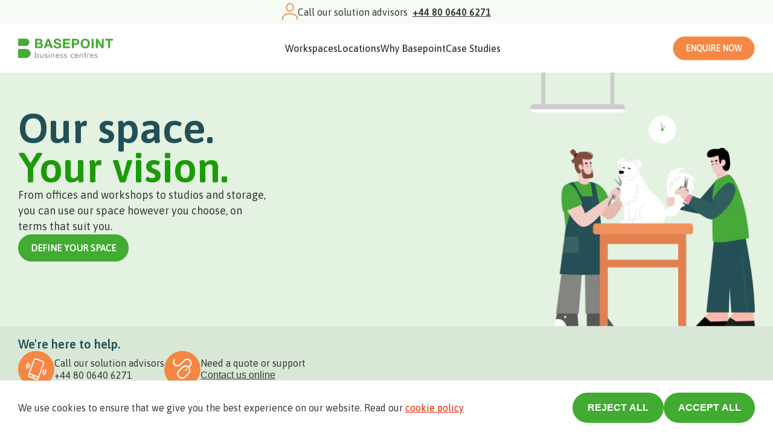

--- FILE ---
content_type: text/html; charset=utf-8
request_url: https://www.basepoint.co.uk/
body_size: 11850
content:
<!DOCTYPE html><html lang="en"><head><meta charSet="utf-8"/><meta name="theme-color" content="#ffffff"/><meta name="viewport" content="width=device-width, initial-scale=1.0"/><link rel="preload" href="/logos/logo-bp.svg" as="image" fetchpriority="high"/><link rel="preload" href="images/dog-grooming-white-clock.svg" as="image" fetchpriority="high"/><title>Basepoint Business Centres - Customisable Workspace for Rent</title><meta name="description" content="Choose from a range of workspaces for rent, including offices, workshops, studios, and more. Enjoy flexible terms for your business with Basepoint."/><meta name="og:title" content="Basepoint Business Centres - Customisable Workspace for Rent"/><meta name="og:description" content="Choose from a range of workspaces for rent, including offices, workshops, studios, and more. Enjoy flexible terms for your business with Basepoint."/><meta name="og:type" content="website"/><meta name="og:url" content="https://www.basepoint.co.uk/"/><link rel="preload" href="icons/icon-person-check.svg" as="image" fetchpriority="high"/><link rel="preload" href="icons/icon-describe.svg" as="image" fetchpriority="high"/><link rel="preload" href="icons/icon-phone-msg.svg" as="image" fetchpriority="high"/><meta name="next-head-count" content="14"/><link rel="icon" type="image/png" sizes="32x32" href="/favicons/favicon-32x32.png"/><link rel="icon" type="image/png" sizes="16x16" href="/favicons/favicon-16x16.png"/><link rel="apple-touch-icon" href="/favicons/apple-touch-icon.png"/><link rel="manifest" href="/favicons/site.webmanifest"/><link rel="shortcut icon" href="/favicon.ico"/><link rel="preconnect" href="https://assets.iwgplc.com"/><link rel="preconnect" href="https://www.gstatic.com/"/><link rel="preload" href="/_next/static/media/353b74fe4cf451ba-s.p.woff2" as="font" type="font/woff2" crossorigin="anonymous" data-next-font="size-adjust"/><link rel="preload" href="/_next/static/css/b63fbfb37370052d.css" as="style"/><link rel="stylesheet" href="/_next/static/css/b63fbfb37370052d.css" data-n-g=""/><link rel="preload" href="/_next/static/css/e9ce48e48ab17dac.css" as="style"/><link rel="stylesheet" href="/_next/static/css/e9ce48e48ab17dac.css" data-n-g=""/><link rel="preload" href="/_next/static/css/5f65c583f61e7803.css" as="style"/><link rel="stylesheet" href="/_next/static/css/5f65c583f61e7803.css" data-n-p=""/><noscript data-n-css=""></noscript><script defer="" nomodule="" src="/_next/static/chunks/polyfills-42372ed130431b0a.js"></script><script id="consent-default-script" src="/consent-default.js" defer="" data-nscript="beforeInteractive"></script><script src="/_next/static/chunks/webpack-ee7e63bc15b31913.js" defer=""></script><script src="/_next/static/chunks/framework-64ad27b21261a9ce.js" defer=""></script><script src="/_next/static/chunks/main-5fbc44f5438db88e.js" defer=""></script><script src="/_next/static/chunks/ingena-common-55b6dad2f05769b0.js" defer=""></script><script src="/_next/static/chunks/pages/_app-17cdcbd386e03992.js" defer=""></script><script src="/_next/static/chunks/854-37b51ac748af63d3.js" defer=""></script><script src="/_next/static/chunks/pages/index-3725ad4a1755dbe8.js" defer=""></script><script src="/_next/static/D_rS7zXI4S4tvmKQD15I4/_buildManifest.js" defer=""></script><script src="/_next/static/D_rS7zXI4S4tvmKQD15I4/_ssgManifest.js" defer=""></script></head><body><div id="__next"><noscript><iframe title="GTM" src="https://www.googletagmanager.com/ns.html?id=GTM-KS2QRJ6" style="display:none;visibility:hidden" height="0" width="0"></iframe></noscript><div class="Layout_page__j9CIr __className_12ee80"><div class="DesktopHeader_wrapper__MYOC8 Header_header__EQjoj Header_desktop__gDz40"><header class="DesktopHeader_header__r2GAH"><nav class="DesktopHeader_headerNavBlock__3jMKC" aria-label="Header Navigation"><a class="Logo_wrapper__9zrmW Logo_greenLogo__EIrvu" href="/"><img alt="Basepoint logo" fetchpriority="high" width="200" height="40" decoding="async" data-nimg="1" class="Logo_logo__dRuIn" style="color:transparent" src="/logos/logo-bp.svg"/></a><nav><ul class="DesktopHeader_nav___aevT"><li><a class="" href="/workspaces">Workspaces</a></li><li><a class="" href="/locations">Locations</a></li><li><a class="" href="/why-basepoint">Why Basepoint</a></li><li><a class="" href="/case-studies">Case Studies</a></li></ul></nav></nav><div class="DesktopHeader_headerActionBlock__lmkla"><div class="DesktopHeader_headerBlock__ckkQ_"><div class="ContactButton_contactButton__QaM6C ContactButton_white__7OgcT ContactButton_small__l74Y2 ContactButton_horizontal__1v_f5"><div class="ContactButton_iconWrapper__Nwx7q" aria-hidden="true"><img alt="Call our solution advisors" loading="lazy" width="35" height="35" decoding="async" data-nimg="1" style="color:transparent" src="/icons/icon-call-to.svg"/></div><div class="ContactButton_textWrapper__V2Fhb"><span class="ContactButton_wrapperTitle__h7f3H" id="header-phone-title">Call our solution advisors</span><a href="tel: +44 80 0640 6271" class="ContactButton_wrapperTitle__h7f3H ContactButton_phone__Ur0v0" aria-labelledby="header-phone-title">+44 80 0640 6271</a></div></div></div><button type="button" class="Button_button__6pObN Button_buttonBlack__1iayO DesktopHeader_button__jqxua" aria-label="Navigate to the form Contact us">Enquire now</button></div></header></div><section aria-label="Hero section"><div class="Hero_root__qMfto"><div class="Hero_infoBlock__WJRA3"><div class="Hero_headerContainer__vISdG"><h1 class="Hero_heroTitle__BeUK_" aria-label="Page title Our space. Your vision."><span class="MultiColorText_color-grey__uNNKs">Our space.<!-- --> </span><span class="MultiColorText_color-greenHeading__lNRL_">Your vision.<!-- --> </span></h1></div><div class="Hero_description__6R_79"><p><span class="MultiColorText_color-black__tC_C6">From offices and workshops to studios and storage, you can use our space however you choose, on terms that suit you.<!-- --> </span></p></div><button type="button" class="Button_button__6pObN Button_buttonBlack__1iayO Hero_button__Nj17y" aria-label="DEFINE YOUR SPACE - Navigate to /workspaces">DEFINE YOUR SPACE</button></div><div class="Hero_imageContainer__ZDYlw Hero_imageWithSubHero__vTjXJ"><img alt="Hero image for visual depicting Our space. Your vision." fetchpriority="high" decoding="async" data-nimg="fill" style="position:absolute;height:100%;width:100%;left:0;top:0;right:0;bottom:0;color:transparent" src="images/dog-grooming-white-clock.svg"/></div></div><section class="Hero_subHero___WBKv"><div class="Hero_subHeroBlock___lMtW"><div class="Hero_subHeroTitle__8ITbB">We&#x27;re here to help.</div><div class="Hero_contactButtons__OaTXX"><div class="ContactButton_contactButton__QaM6C ContactButton_orange__ar5Hk ContactButton_horizontal__1v_f5"><div class="ContactButton_iconWrapper__Nwx7q" aria-hidden="true"><img alt="Call our solution advisors" loading="lazy" width="35" height="35" decoding="async" data-nimg="1" style="color:transparent" src="/icons/icon-phone.svg"/></div><div class="ContactButton_textWrapper__V2Fhb"><span class="ContactButton_wrapperTitle__h7f3H" id="sub-hero-phone-title">Call our solution advisors</span><a href="tel: +44 80 0640 6271" class="ContactButton_wrapperTitle__h7f3H ContactButton_phone__Ur0v0" aria-labelledby="sub-hero-phone-title">+44 80 0640 6271</a></div></div><div class="ContactButton_contactButton__QaM6C ContactButton_orange__ar5Hk ContactButton_horizontal__1v_f5" aria-label="Need a quote or support: Contact us online"><span class="ContactButton_iconWrapper__Nwx7q" aria-hidden="true"><img alt="Need a quote or support" loading="lazy" width="35" height="35" decoding="async" data-nimg="1" style="color:transparent" src="/icons/icon-mouse.svg"/></span><span class="ContactButton_textWrapper__V2Fhb"><span class="ContactButton_wrapperTitle__h7f3H">Need a quote or support</span><button type="button" class="ContactButton_contactButton__QaM6C ContactButton_orange__ar5Hk ContactButton_horizontal__1v_f5" aria-label="Need a quote or support: Contact us online"><span class="ContactButton_text__ePI4e">Contact us online</span></button></span></div></div></div></section></section><main class="Layout_main__80dQH"><div class="index_content__xR9bk"><section class="ProductsGallery_root__UyZVp" aria-labelledby="products-block-title"><div class="ProductsGallery_wrapperTitle__eSUNP"><h2 id="products-block-title"><span class="MultiColorText_color-grey__uNNKs">One company.<!-- --> </span><span class="MultiColorText_color-greenHeading__lNRL_">Endless solutions.<!-- --> </span></h2><h3><span class="MultiColorText_color-grey-bold__6Y23s">Flexible<!-- --> </span><span class="MultiColorText_color-grey__uNNKs">business units<!-- --> </span></h3></div><div class="slick-slider ProductsGallery_sliderWrapper__rj8xV slick-initialized" dir="ltr"><button type="button" class="ButtonArrow_slickArrow__jzXT7 ButtonArrow_slickPrev__Q_Oxe" aria-label="Previous slide"><img alt="arrow" loading="lazy" width="52" height="52" decoding="async" data-nimg="1" style="color:transparent" src="/icons/icon-arrow-left.svg"/></button><div class="slick-list" style="padding:0px 160px"><div class="slick-track" style="width:866.6666666666667%;left:-100.00000000000004%"><div data-index="-4" tabindex="-1" class="slick-slide slick-cloned" aria-hidden="true" style="width:3.8461538461538463%"><div><div tabindex="-1" style="width:100%;display:inline-block"><div class="ProductsGallery_opacityCard__UyrQp"><a class="ProductsGallery_block__Yfhz1" aria-label="Navigate to Tech labs page" href="/workspaces/tech-labs"><div class="ProductsGallery_blockDetails__ZDgr1"><div class="ProductsGallery_blockImage__TN_Ef"><div class="ProductsGallery_icon__iYase"><img alt="Tech labs" loading="lazy" width="40" height="40" decoding="async" data-nimg="1" style="color:transparent" src="/icons/icon-tech-labs.svg"/></div><div class="ProductsGallery_imageContainer__XZxLe"><img alt="Image for product Tech labs" loading="lazy" width="300" height="340" decoding="async" data-nimg="1" style="color:transparent" src="/images/tech-labs.svg"/></div></div><h4 class="ProductsGallery_blockTitle__LBbof">Tech labs</h4><p class="ProductsGallery_blockDescription__dqVoU">With a range of options available, all configurable to our exact requirements, our flexible spaces are ideal for businesses within the tech and life.</p></div><button type="button" class="Button_button__6pObN Button_buttonBlack__1iayO ProductsGallery_button__VBxbp" aria-label="Navigate to the form Contact us">GET IN TOUCH</button></a></div></div></div></div><div data-index="-3" tabindex="-1" class="slick-slide slick-cloned" aria-hidden="true" style="width:3.8461538461538463%"><div><div tabindex="-1" style="width:100%;display:inline-block"><div class="ProductsGallery_opacityCard__UyrQp"><a class="ProductsGallery_block__Yfhz1" aria-label="Navigate to Training centres page" href="/workspaces/training-centres"><div class="ProductsGallery_blockDetails__ZDgr1"><div class="ProductsGallery_blockImage__TN_Ef"><div class="ProductsGallery_icon__iYase"><img alt="Training centres" loading="lazy" width="40" height="40" decoding="async" data-nimg="1" style="color:transparent" src="/icons/icon-training-centres.svg"/></div><div class="ProductsGallery_imageContainer__XZxLe"><img alt="Image for product Training centres" loading="lazy" width="300" height="340" decoding="async" data-nimg="1" style="color:transparent" src="/images/training-centres.svg"/></div></div><h4 class="ProductsGallery_blockTitle__LBbof">Training centres</h4><p class="ProductsGallery_blockDescription__dqVoU">For those looking for larger spaces in which to run training sessions, workshops or even educational courses, our wide range of flexible space is the answer.</p></div><button type="button" class="Button_button__6pObN Button_buttonBlack__1iayO ProductsGallery_button__VBxbp" aria-label="Navigate to the form Contact us">GET IN TOUCH</button></a></div></div></div></div><div data-index="-2" tabindex="-1" class="slick-slide slick-cloned" aria-hidden="true" style="width:3.8461538461538463%"><div><div tabindex="-1" style="width:100%;display:inline-block"><div class="ProductsGallery_opacityCard__UyrQp"><a class="ProductsGallery_block__Yfhz1" aria-label="Navigate to Distribution centers page" href="/workspaces/distribution-centres"><div class="ProductsGallery_blockDetails__ZDgr1"><div class="ProductsGallery_blockImage__TN_Ef"><div class="ProductsGallery_icon__iYase"><img alt="Distribution centers" loading="lazy" width="40" height="40" decoding="async" data-nimg="1" style="color:transparent" src="/icons/icon-distribution-centres.svg"/></div><div class="ProductsGallery_imageContainer__XZxLe"><img alt="Image for product Distribution centers" loading="lazy" width="300" height="340" decoding="async" data-nimg="1" style="color:transparent" src="/images/distribution-centres.svg"/></div></div><h4 class="ProductsGallery_blockTitle__LBbof">Distribution centers</h4><p class="ProductsGallery_blockDescription__dqVoU">Each Basepoint centre is strategically located to allow easy access and connection to the national transport network, making them ideal for logistics and distribution centres.</p></div><button type="button" class="Button_button__6pObN Button_buttonBlack__1iayO ProductsGallery_button__VBxbp" aria-label="Navigate to the form Contact us">GET IN TOUCH</button></a></div></div></div></div><div data-index="-1" tabindex="-1" class="slick-slide slick-active slick-cloned" aria-hidden="false" style="width:3.8461538461538463%"><div><div tabindex="-1" style="width:100%;display:inline-block"><div class="ProductsGallery_opacityCard__UyrQp"><a class="ProductsGallery_block__Yfhz1" aria-label="Navigate to Repair shops page" href="/workspaces/repair-shops"><div class="ProductsGallery_blockDetails__ZDgr1"><div class="ProductsGallery_blockImage__TN_Ef"><div class="ProductsGallery_icon__iYase"><img alt="Repair shops" loading="lazy" width="40" height="40" decoding="async" data-nimg="1" style="color:transparent" src="/icons/icon-repair-shop.svg"/></div><div class="ProductsGallery_imageContainer__XZxLe"><img alt="Image for product Repair shops" loading="lazy" width="300" height="340" decoding="async" data-nimg="1" style="color:transparent" src="/images/repair-shops.svg"/></div></div><h4 class="ProductsGallery_blockTitle__LBbof">Repair shops</h4><p class="ProductsGallery_blockDescription__dqVoU">Our flexible space can be easily set up to function as a workshop dedicated to the repair and maintenance of machinery, electronics, or vehicles.</p></div><button type="button" class="Button_button__6pObN Button_buttonBlack__1iayO ProductsGallery_button__VBxbp" aria-label="Navigate to the form Contact us">GET IN TOUCH</button></a></div></div></div></div><div data-index="0" class="slick-slide slick-active slick-center slick-current" tabindex="-1" aria-hidden="false" style="outline:none;width:3.8461538461538463%"><div><div tabindex="-1" style="width:100%;display:inline-block"><div class="ProductsGallery_opacityCard__UyrQp"><a class="ProductsGallery_block__Yfhz1" aria-label="Navigate to Workshops page" href="/workspaces/workshops"><div class="ProductsGallery_blockDetails__ZDgr1"><div class="ProductsGallery_blockImage__TN_Ef"><div class="ProductsGallery_icon__iYase"><img alt="Workshops" loading="lazy" width="40" height="40" decoding="async" data-nimg="1" style="color:transparent" src="/icons/icon-locker.svg"/></div><div class="ProductsGallery_imageContainer__XZxLe"><img alt="Image for product Workshops" loading="lazy" width="300" height="340" decoding="async" data-nimg="1" style="color:transparent" src="/images/workshop.svg"/></div></div><h4 class="ProductsGallery_blockTitle__LBbof">Workshops</h4><p class="ProductsGallery_blockDescription__dqVoU">Ideal for light industrial businesses that need specialist equipment and a fully-customised layout.</p></div><button type="button" class="Button_button__6pObN Button_buttonBlack__1iayO ProductsGallery_button__VBxbp" aria-label="Navigate to the form Contact us">GET IN TOUCH</button></a></div></div></div></div><div data-index="1" class="slick-slide slick-active" tabindex="-1" aria-hidden="false" style="outline:none;width:3.8461538461538463%"><div><div tabindex="-1" style="width:100%;display:inline-block"><div class="ProductsGallery_opacityCard__UyrQp"><a class="ProductsGallery_block__Yfhz1" aria-label="Navigate to Retail spaces page" href="/workspaces/retail-spaces"><div class="ProductsGallery_blockDetails__ZDgr1"><div class="ProductsGallery_blockImage__TN_Ef"><div class="ProductsGallery_icon__iYase"><img alt="Retail spaces" loading="lazy" width="40" height="40" decoding="async" data-nimg="1" style="color:transparent" src="/icons/icon-retail-spaces.svg"/></div><div class="ProductsGallery_imageContainer__XZxLe"><img alt="Image for product Retail spaces" loading="lazy" width="300" height="340" decoding="async" data-nimg="1" style="color:transparent" src="/images/retail-spaces.svg"/></div></div><h4 class="ProductsGallery_blockTitle__LBbof">Retail spaces</h4><p class="ProductsGallery_blockDescription__dqVoU">Use our space to create a retail unit to suit your needs, with more competitive rates than the high-street.</p></div><button type="button" class="Button_button__6pObN Button_buttonBlack__1iayO ProductsGallery_button__VBxbp" aria-label="Navigate to the form Contact us">GET IN TOUCH</button></a></div></div></div></div><div data-index="2" class="slick-slide" tabindex="-1" aria-hidden="true" style="outline:none;width:3.8461538461538463%"><div><div tabindex="-1" style="width:100%;display:inline-block"><div class="ProductsGallery_opacityCard__UyrQp"><a class="ProductsGallery_block__Yfhz1" aria-label="Navigate to Storage spaces page" href="/workspaces/storage-spaces"><div class="ProductsGallery_blockDetails__ZDgr1"><div class="ProductsGallery_blockImage__TN_Ef"><div class="ProductsGallery_icon__iYase"><img alt="Storage spaces" loading="lazy" width="40" height="40" decoding="async" data-nimg="1" style="color:transparent" src="/icons/icon-storage-spaces.svg"/></div><div class="ProductsGallery_imageContainer__XZxLe"><img alt="Image for product Storage spaces" loading="lazy" width="300" height="340" decoding="async" data-nimg="1" style="color:transparent" src="/images/storage-spaces.svg"/></div></div><h4 class="ProductsGallery_blockTitle__LBbof">Storage spaces</h4><p class="ProductsGallery_blockDescription__dqVoU">Safe, secure storage units in a range of sizes, with 24/7 access – and we’re located near transport hubs.</p></div><button type="button" class="Button_button__6pObN Button_buttonBlack__1iayO ProductsGallery_button__VBxbp" aria-label="Navigate to the form Contact us">GET IN TOUCH</button></a></div></div></div></div><div data-index="3" class="slick-slide" tabindex="-1" aria-hidden="true" style="outline:none;width:3.8461538461538463%"><div><div tabindex="-1" style="width:100%;display:inline-block"><div class="ProductsGallery_opacityCard__UyrQp"><a class="ProductsGallery_block__Yfhz1" aria-label="Navigate to Studios page" href="/workspaces/studios"><div class="ProductsGallery_blockDetails__ZDgr1"><div class="ProductsGallery_blockImage__TN_Ef"><div class="ProductsGallery_icon__iYase"><img alt="Studios" loading="lazy" width="40" height="40" decoding="async" data-nimg="1" style="color:transparent" src="/icons/icon-studio.svg"/></div><div class="ProductsGallery_imageContainer__XZxLe"><img alt="Image for product Studios" loading="lazy" width="300" height="340" decoding="async" data-nimg="1" style="color:transparent" src="/images/studios.svg"/></div></div><h4 class="ProductsGallery_blockTitle__LBbof">Studios</h4><p class="ProductsGallery_blockDescription__dqVoU">Whatever your profession, our studios are the perfect place to work and store whatever equipment you need.</p></div><button type="button" class="Button_button__6pObN Button_buttonBlack__1iayO ProductsGallery_button__VBxbp" aria-label="Navigate to the form Contact us">GET IN TOUCH</button></a></div></div></div></div><div data-index="4" class="slick-slide" tabindex="-1" aria-hidden="true" style="outline:none;width:3.8461538461538463%"><div><div tabindex="-1" style="width:100%;display:inline-block"><div class="ProductsGallery_opacityCard__UyrQp"><a class="ProductsGallery_block__Yfhz1" aria-label="Navigate to Gyms page" href="/workspaces/gyms"><div class="ProductsGallery_blockDetails__ZDgr1"><div class="ProductsGallery_blockImage__TN_Ef"><div class="ProductsGallery_icon__iYase"><img alt="Gyms" loading="lazy" width="40" height="40" decoding="async" data-nimg="1" style="color:transparent" src="/icons/icon-gym.svg"/></div><div class="ProductsGallery_imageContainer__XZxLe"><img alt="Image for product Gyms" loading="lazy" width="300" height="340" decoding="async" data-nimg="1" style="color:transparent" src="/images/gym.svg"/></div></div><h4 class="ProductsGallery_blockTitle__LBbof">Gyms</h4><p class="ProductsGallery_blockDescription__dqVoU">Our flexible spaces are ideal for gyms and other fitness centres, providing both ample space and a functional layout.</p></div><button type="button" class="Button_button__6pObN Button_buttonBlack__1iayO ProductsGallery_button__VBxbp" aria-label="Navigate to the form Contact us">GET IN TOUCH</button></a></div></div></div></div><div data-index="5" class="slick-slide" tabindex="-1" aria-hidden="true" style="outline:none;width:3.8461538461538463%"><div><div tabindex="-1" style="width:100%;display:inline-block"><div class="ProductsGallery_opacityCard__UyrQp"><a class="ProductsGallery_block__Yfhz1" aria-label="Navigate to Dog grooming page" href="/workspaces/dog-groomings"><div class="ProductsGallery_blockDetails__ZDgr1"><div class="ProductsGallery_blockImage__TN_Ef"><div class="ProductsGallery_icon__iYase"><img alt="Dog grooming" loading="lazy" width="40" height="40" decoding="async" data-nimg="1" style="color:transparent" src="/icons/icon-dog-grooming.svg"/></div><div class="ProductsGallery_imageContainer__XZxLe"><img alt="Image for product Dog grooming" loading="lazy" width="300" height="340" decoding="async" data-nimg="1" style="color:transparent" src="/images/dog-grooming-grey.svg"/></div></div><h4 class="ProductsGallery_blockTitle__LBbof">Dog grooming</h4><p class="ProductsGallery_blockDescription__dqVoU">With free on-site parking, easy access and space to use as you choose, our spaces are the perfect home for your dog grooming business.</p></div><button type="button" class="Button_button__6pObN Button_buttonBlack__1iayO ProductsGallery_button__VBxbp" aria-label="Navigate to the form Contact us">GET IN TOUCH</button></a></div></div></div></div><div data-index="6" class="slick-slide" tabindex="-1" aria-hidden="true" style="outline:none;width:3.8461538461538463%"><div><div tabindex="-1" style="width:100%;display:inline-block"><div class="ProductsGallery_opacityCard__UyrQp"><a class="ProductsGallery_block__Yfhz1" aria-label="Navigate to Cafés page" href="/workspaces/cafes"><div class="ProductsGallery_blockDetails__ZDgr1"><div class="ProductsGallery_blockImage__TN_Ef"><div class="ProductsGallery_icon__iYase"><img alt="Cafés" loading="lazy" width="40" height="40" decoding="async" data-nimg="1" style="color:transparent" src="/icons/icon-cafes.svg"/></div><div class="ProductsGallery_imageContainer__XZxLe"><img alt="Image for product Cafés" loading="lazy" width="300" height="340" decoding="async" data-nimg="1" style="color:transparent" src="/images/cafes.svg"/></div></div><h4 class="ProductsGallery_blockTitle__LBbof">Cafés</h4><p class="ProductsGallery_blockDescription__dqVoU">The Industrial-style design of our flexible workspace lands itself well to the create of contemporary cafés or coffee shops.</p></div><button type="button" class="Button_button__6pObN Button_buttonBlack__1iayO ProductsGallery_button__VBxbp" aria-label="Navigate to the form Contact us">GET IN TOUCH</button></a></div></div></div></div><div data-index="7" class="slick-slide" tabindex="-1" aria-hidden="true" style="outline:none;width:3.8461538461538463%"><div><div tabindex="-1" style="width:100%;display:inline-block"><div class="ProductsGallery_opacityCard__UyrQp"><a class="ProductsGallery_block__Yfhz1" aria-label="Navigate to Tech labs page" href="/workspaces/tech-labs"><div class="ProductsGallery_blockDetails__ZDgr1"><div class="ProductsGallery_blockImage__TN_Ef"><div class="ProductsGallery_icon__iYase"><img alt="Tech labs" loading="lazy" width="40" height="40" decoding="async" data-nimg="1" style="color:transparent" src="/icons/icon-tech-labs.svg"/></div><div class="ProductsGallery_imageContainer__XZxLe"><img alt="Image for product Tech labs" loading="lazy" width="300" height="340" decoding="async" data-nimg="1" style="color:transparent" src="/images/tech-labs.svg"/></div></div><h4 class="ProductsGallery_blockTitle__LBbof">Tech labs</h4><p class="ProductsGallery_blockDescription__dqVoU">With a range of options available, all configurable to our exact requirements, our flexible spaces are ideal for businesses within the tech and life.</p></div><button type="button" class="Button_button__6pObN Button_buttonBlack__1iayO ProductsGallery_button__VBxbp" aria-label="Navigate to the form Contact us">GET IN TOUCH</button></a></div></div></div></div><div data-index="8" class="slick-slide" tabindex="-1" aria-hidden="true" style="outline:none;width:3.8461538461538463%"><div><div tabindex="-1" style="width:100%;display:inline-block"><div class="ProductsGallery_opacityCard__UyrQp"><a class="ProductsGallery_block__Yfhz1" aria-label="Navigate to Training centres page" href="/workspaces/training-centres"><div class="ProductsGallery_blockDetails__ZDgr1"><div class="ProductsGallery_blockImage__TN_Ef"><div class="ProductsGallery_icon__iYase"><img alt="Training centres" loading="lazy" width="40" height="40" decoding="async" data-nimg="1" style="color:transparent" src="/icons/icon-training-centres.svg"/></div><div class="ProductsGallery_imageContainer__XZxLe"><img alt="Image for product Training centres" loading="lazy" width="300" height="340" decoding="async" data-nimg="1" style="color:transparent" src="/images/training-centres.svg"/></div></div><h4 class="ProductsGallery_blockTitle__LBbof">Training centres</h4><p class="ProductsGallery_blockDescription__dqVoU">For those looking for larger spaces in which to run training sessions, workshops or even educational courses, our wide range of flexible space is the answer.</p></div><button type="button" class="Button_button__6pObN Button_buttonBlack__1iayO ProductsGallery_button__VBxbp" aria-label="Navigate to the form Contact us">GET IN TOUCH</button></a></div></div></div></div><div data-index="9" class="slick-slide" tabindex="-1" aria-hidden="true" style="outline:none;width:3.8461538461538463%"><div><div tabindex="-1" style="width:100%;display:inline-block"><div class="ProductsGallery_opacityCard__UyrQp"><a class="ProductsGallery_block__Yfhz1" aria-label="Navigate to Distribution centers page" href="/workspaces/distribution-centres"><div class="ProductsGallery_blockDetails__ZDgr1"><div class="ProductsGallery_blockImage__TN_Ef"><div class="ProductsGallery_icon__iYase"><img alt="Distribution centers" loading="lazy" width="40" height="40" decoding="async" data-nimg="1" style="color:transparent" src="/icons/icon-distribution-centres.svg"/></div><div class="ProductsGallery_imageContainer__XZxLe"><img alt="Image for product Distribution centers" loading="lazy" width="300" height="340" decoding="async" data-nimg="1" style="color:transparent" src="/images/distribution-centres.svg"/></div></div><h4 class="ProductsGallery_blockTitle__LBbof">Distribution centers</h4><p class="ProductsGallery_blockDescription__dqVoU">Each Basepoint centre is strategically located to allow easy access and connection to the national transport network, making them ideal for logistics and distribution centres.</p></div><button type="button" class="Button_button__6pObN Button_buttonBlack__1iayO ProductsGallery_button__VBxbp" aria-label="Navigate to the form Contact us">GET IN TOUCH</button></a></div></div></div></div><div data-index="10" class="slick-slide" tabindex="-1" aria-hidden="true" style="outline:none;width:3.8461538461538463%"><div><div tabindex="-1" style="width:100%;display:inline-block"><div class="ProductsGallery_opacityCard__UyrQp"><a class="ProductsGallery_block__Yfhz1" aria-label="Navigate to Repair shops page" href="/workspaces/repair-shops"><div class="ProductsGallery_blockDetails__ZDgr1"><div class="ProductsGallery_blockImage__TN_Ef"><div class="ProductsGallery_icon__iYase"><img alt="Repair shops" loading="lazy" width="40" height="40" decoding="async" data-nimg="1" style="color:transparent" src="/icons/icon-repair-shop.svg"/></div><div class="ProductsGallery_imageContainer__XZxLe"><img alt="Image for product Repair shops" loading="lazy" width="300" height="340" decoding="async" data-nimg="1" style="color:transparent" src="/images/repair-shops.svg"/></div></div><h4 class="ProductsGallery_blockTitle__LBbof">Repair shops</h4><p class="ProductsGallery_blockDescription__dqVoU">Our flexible space can be easily set up to function as a workshop dedicated to the repair and maintenance of machinery, electronics, or vehicles.</p></div><button type="button" class="Button_button__6pObN Button_buttonBlack__1iayO ProductsGallery_button__VBxbp" aria-label="Navigate to the form Contact us">GET IN TOUCH</button></a></div></div></div></div><div data-index="11" tabindex="-1" class="slick-slide slick-center slick-cloned" aria-hidden="true" style="width:3.8461538461538463%"><div><div tabindex="-1" style="width:100%;display:inline-block"><div class="ProductsGallery_opacityCard__UyrQp"><a class="ProductsGallery_block__Yfhz1" aria-label="Navigate to Workshops page" href="/workspaces/workshops"><div class="ProductsGallery_blockDetails__ZDgr1"><div class="ProductsGallery_blockImage__TN_Ef"><div class="ProductsGallery_icon__iYase"><img alt="Workshops" loading="lazy" width="40" height="40" decoding="async" data-nimg="1" style="color:transparent" src="/icons/icon-locker.svg"/></div><div class="ProductsGallery_imageContainer__XZxLe"><img alt="Image for product Workshops" loading="lazy" width="300" height="340" decoding="async" data-nimg="1" style="color:transparent" src="/images/workshop.svg"/></div></div><h4 class="ProductsGallery_blockTitle__LBbof">Workshops</h4><p class="ProductsGallery_blockDescription__dqVoU">Ideal for light industrial businesses that need specialist equipment and a fully-customised layout.</p></div><button type="button" class="Button_button__6pObN Button_buttonBlack__1iayO ProductsGallery_button__VBxbp" aria-label="Navigate to the form Contact us">GET IN TOUCH</button></a></div></div></div></div><div data-index="12" tabindex="-1" class="slick-slide slick-cloned" aria-hidden="true" style="width:3.8461538461538463%"><div><div tabindex="-1" style="width:100%;display:inline-block"><div class="ProductsGallery_opacityCard__UyrQp"><a class="ProductsGallery_block__Yfhz1" aria-label="Navigate to Retail spaces page" href="/workspaces/retail-spaces"><div class="ProductsGallery_blockDetails__ZDgr1"><div class="ProductsGallery_blockImage__TN_Ef"><div class="ProductsGallery_icon__iYase"><img alt="Retail spaces" loading="lazy" width="40" height="40" decoding="async" data-nimg="1" style="color:transparent" src="/icons/icon-retail-spaces.svg"/></div><div class="ProductsGallery_imageContainer__XZxLe"><img alt="Image for product Retail spaces" loading="lazy" width="300" height="340" decoding="async" data-nimg="1" style="color:transparent" src="/images/retail-spaces.svg"/></div></div><h4 class="ProductsGallery_blockTitle__LBbof">Retail spaces</h4><p class="ProductsGallery_blockDescription__dqVoU">Use our space to create a retail unit to suit your needs, with more competitive rates than the high-street.</p></div><button type="button" class="Button_button__6pObN Button_buttonBlack__1iayO ProductsGallery_button__VBxbp" aria-label="Navigate to the form Contact us">GET IN TOUCH</button></a></div></div></div></div><div data-index="13" tabindex="-1" class="slick-slide slick-cloned" aria-hidden="true" style="width:3.8461538461538463%"><div><div tabindex="-1" style="width:100%;display:inline-block"><div class="ProductsGallery_opacityCard__UyrQp"><a class="ProductsGallery_block__Yfhz1" aria-label="Navigate to Storage spaces page" href="/workspaces/storage-spaces"><div class="ProductsGallery_blockDetails__ZDgr1"><div class="ProductsGallery_blockImage__TN_Ef"><div class="ProductsGallery_icon__iYase"><img alt="Storage spaces" loading="lazy" width="40" height="40" decoding="async" data-nimg="1" style="color:transparent" src="/icons/icon-storage-spaces.svg"/></div><div class="ProductsGallery_imageContainer__XZxLe"><img alt="Image for product Storage spaces" loading="lazy" width="300" height="340" decoding="async" data-nimg="1" style="color:transparent" src="/images/storage-spaces.svg"/></div></div><h4 class="ProductsGallery_blockTitle__LBbof">Storage spaces</h4><p class="ProductsGallery_blockDescription__dqVoU">Safe, secure storage units in a range of sizes, with 24/7 access – and we’re located near transport hubs.</p></div><button type="button" class="Button_button__6pObN Button_buttonBlack__1iayO ProductsGallery_button__VBxbp" aria-label="Navigate to the form Contact us">GET IN TOUCH</button></a></div></div></div></div><div data-index="14" tabindex="-1" class="slick-slide slick-cloned" aria-hidden="true" style="width:3.8461538461538463%"><div><div tabindex="-1" style="width:100%;display:inline-block"><div class="ProductsGallery_opacityCard__UyrQp"><a class="ProductsGallery_block__Yfhz1" aria-label="Navigate to Studios page" href="/workspaces/studios"><div class="ProductsGallery_blockDetails__ZDgr1"><div class="ProductsGallery_blockImage__TN_Ef"><div class="ProductsGallery_icon__iYase"><img alt="Studios" loading="lazy" width="40" height="40" decoding="async" data-nimg="1" style="color:transparent" src="/icons/icon-studio.svg"/></div><div class="ProductsGallery_imageContainer__XZxLe"><img alt="Image for product Studios" loading="lazy" width="300" height="340" decoding="async" data-nimg="1" style="color:transparent" src="/images/studios.svg"/></div></div><h4 class="ProductsGallery_blockTitle__LBbof">Studios</h4><p class="ProductsGallery_blockDescription__dqVoU">Whatever your profession, our studios are the perfect place to work and store whatever equipment you need.</p></div><button type="button" class="Button_button__6pObN Button_buttonBlack__1iayO ProductsGallery_button__VBxbp" aria-label="Navigate to the form Contact us">GET IN TOUCH</button></a></div></div></div></div><div data-index="15" tabindex="-1" class="slick-slide slick-cloned" aria-hidden="true" style="width:3.8461538461538463%"><div><div tabindex="-1" style="width:100%;display:inline-block"><div class="ProductsGallery_opacityCard__UyrQp"><a class="ProductsGallery_block__Yfhz1" aria-label="Navigate to Gyms page" href="/workspaces/gyms"><div class="ProductsGallery_blockDetails__ZDgr1"><div class="ProductsGallery_blockImage__TN_Ef"><div class="ProductsGallery_icon__iYase"><img alt="Gyms" loading="lazy" width="40" height="40" decoding="async" data-nimg="1" style="color:transparent" src="/icons/icon-gym.svg"/></div><div class="ProductsGallery_imageContainer__XZxLe"><img alt="Image for product Gyms" loading="lazy" width="300" height="340" decoding="async" data-nimg="1" style="color:transparent" src="/images/gym.svg"/></div></div><h4 class="ProductsGallery_blockTitle__LBbof">Gyms</h4><p class="ProductsGallery_blockDescription__dqVoU">Our flexible spaces are ideal for gyms and other fitness centres, providing both ample space and a functional layout.</p></div><button type="button" class="Button_button__6pObN Button_buttonBlack__1iayO ProductsGallery_button__VBxbp" aria-label="Navigate to the form Contact us">GET IN TOUCH</button></a></div></div></div></div><div data-index="16" tabindex="-1" class="slick-slide slick-cloned" aria-hidden="true" style="width:3.8461538461538463%"><div><div tabindex="-1" style="width:100%;display:inline-block"><div class="ProductsGallery_opacityCard__UyrQp"><a class="ProductsGallery_block__Yfhz1" aria-label="Navigate to Dog grooming page" href="/workspaces/dog-groomings"><div class="ProductsGallery_blockDetails__ZDgr1"><div class="ProductsGallery_blockImage__TN_Ef"><div class="ProductsGallery_icon__iYase"><img alt="Dog grooming" loading="lazy" width="40" height="40" decoding="async" data-nimg="1" style="color:transparent" src="/icons/icon-dog-grooming.svg"/></div><div class="ProductsGallery_imageContainer__XZxLe"><img alt="Image for product Dog grooming" loading="lazy" width="300" height="340" decoding="async" data-nimg="1" style="color:transparent" src="/images/dog-grooming-grey.svg"/></div></div><h4 class="ProductsGallery_blockTitle__LBbof">Dog grooming</h4><p class="ProductsGallery_blockDescription__dqVoU">With free on-site parking, easy access and space to use as you choose, our spaces are the perfect home for your dog grooming business.</p></div><button type="button" class="Button_button__6pObN Button_buttonBlack__1iayO ProductsGallery_button__VBxbp" aria-label="Navigate to the form Contact us">GET IN TOUCH</button></a></div></div></div></div><div data-index="17" tabindex="-1" class="slick-slide slick-cloned" aria-hidden="true" style="width:3.8461538461538463%"><div><div tabindex="-1" style="width:100%;display:inline-block"><div class="ProductsGallery_opacityCard__UyrQp"><a class="ProductsGallery_block__Yfhz1" aria-label="Navigate to Cafés page" href="/workspaces/cafes"><div class="ProductsGallery_blockDetails__ZDgr1"><div class="ProductsGallery_blockImage__TN_Ef"><div class="ProductsGallery_icon__iYase"><img alt="Cafés" loading="lazy" width="40" height="40" decoding="async" data-nimg="1" style="color:transparent" src="/icons/icon-cafes.svg"/></div><div class="ProductsGallery_imageContainer__XZxLe"><img alt="Image for product Cafés" loading="lazy" width="300" height="340" decoding="async" data-nimg="1" style="color:transparent" src="/images/cafes.svg"/></div></div><h4 class="ProductsGallery_blockTitle__LBbof">Cafés</h4><p class="ProductsGallery_blockDescription__dqVoU">The Industrial-style design of our flexible workspace lands itself well to the create of contemporary cafés or coffee shops.</p></div><button type="button" class="Button_button__6pObN Button_buttonBlack__1iayO ProductsGallery_button__VBxbp" aria-label="Navigate to the form Contact us">GET IN TOUCH</button></a></div></div></div></div><div data-index="18" tabindex="-1" class="slick-slide slick-cloned" aria-hidden="true" style="width:3.8461538461538463%"><div><div tabindex="-1" style="width:100%;display:inline-block"><div class="ProductsGallery_opacityCard__UyrQp"><a class="ProductsGallery_block__Yfhz1" aria-label="Navigate to Tech labs page" href="/workspaces/tech-labs"><div class="ProductsGallery_blockDetails__ZDgr1"><div class="ProductsGallery_blockImage__TN_Ef"><div class="ProductsGallery_icon__iYase"><img alt="Tech labs" loading="lazy" width="40" height="40" decoding="async" data-nimg="1" style="color:transparent" src="/icons/icon-tech-labs.svg"/></div><div class="ProductsGallery_imageContainer__XZxLe"><img alt="Image for product Tech labs" loading="lazy" width="300" height="340" decoding="async" data-nimg="1" style="color:transparent" src="/images/tech-labs.svg"/></div></div><h4 class="ProductsGallery_blockTitle__LBbof">Tech labs</h4><p class="ProductsGallery_blockDescription__dqVoU">With a range of options available, all configurable to our exact requirements, our flexible spaces are ideal for businesses within the tech and life.</p></div><button type="button" class="Button_button__6pObN Button_buttonBlack__1iayO ProductsGallery_button__VBxbp" aria-label="Navigate to the form Contact us">GET IN TOUCH</button></a></div></div></div></div><div data-index="19" tabindex="-1" class="slick-slide slick-cloned" aria-hidden="true" style="width:3.8461538461538463%"><div><div tabindex="-1" style="width:100%;display:inline-block"><div class="ProductsGallery_opacityCard__UyrQp"><a class="ProductsGallery_block__Yfhz1" aria-label="Navigate to Training centres page" href="/workspaces/training-centres"><div class="ProductsGallery_blockDetails__ZDgr1"><div class="ProductsGallery_blockImage__TN_Ef"><div class="ProductsGallery_icon__iYase"><img alt="Training centres" loading="lazy" width="40" height="40" decoding="async" data-nimg="1" style="color:transparent" src="/icons/icon-training-centres.svg"/></div><div class="ProductsGallery_imageContainer__XZxLe"><img alt="Image for product Training centres" loading="lazy" width="300" height="340" decoding="async" data-nimg="1" style="color:transparent" src="/images/training-centres.svg"/></div></div><h4 class="ProductsGallery_blockTitle__LBbof">Training centres</h4><p class="ProductsGallery_blockDescription__dqVoU">For those looking for larger spaces in which to run training sessions, workshops or even educational courses, our wide range of flexible space is the answer.</p></div><button type="button" class="Button_button__6pObN Button_buttonBlack__1iayO ProductsGallery_button__VBxbp" aria-label="Navigate to the form Contact us">GET IN TOUCH</button></a></div></div></div></div><div data-index="20" tabindex="-1" class="slick-slide slick-cloned" aria-hidden="true" style="width:3.8461538461538463%"><div><div tabindex="-1" style="width:100%;display:inline-block"><div class="ProductsGallery_opacityCard__UyrQp"><a class="ProductsGallery_block__Yfhz1" aria-label="Navigate to Distribution centers page" href="/workspaces/distribution-centres"><div class="ProductsGallery_blockDetails__ZDgr1"><div class="ProductsGallery_blockImage__TN_Ef"><div class="ProductsGallery_icon__iYase"><img alt="Distribution centers" loading="lazy" width="40" height="40" decoding="async" data-nimg="1" style="color:transparent" src="/icons/icon-distribution-centres.svg"/></div><div class="ProductsGallery_imageContainer__XZxLe"><img alt="Image for product Distribution centers" loading="lazy" width="300" height="340" decoding="async" data-nimg="1" style="color:transparent" src="/images/distribution-centres.svg"/></div></div><h4 class="ProductsGallery_blockTitle__LBbof">Distribution centers</h4><p class="ProductsGallery_blockDescription__dqVoU">Each Basepoint centre is strategically located to allow easy access and connection to the national transport network, making them ideal for logistics and distribution centres.</p></div><button type="button" class="Button_button__6pObN Button_buttonBlack__1iayO ProductsGallery_button__VBxbp" aria-label="Navigate to the form Contact us">GET IN TOUCH</button></a></div></div></div></div><div data-index="21" tabindex="-1" class="slick-slide slick-cloned" aria-hidden="true" style="width:3.8461538461538463%"><div><div tabindex="-1" style="width:100%;display:inline-block"><div class="ProductsGallery_opacityCard__UyrQp"><a class="ProductsGallery_block__Yfhz1" aria-label="Navigate to Repair shops page" href="/workspaces/repair-shops"><div class="ProductsGallery_blockDetails__ZDgr1"><div class="ProductsGallery_blockImage__TN_Ef"><div class="ProductsGallery_icon__iYase"><img alt="Repair shops" loading="lazy" width="40" height="40" decoding="async" data-nimg="1" style="color:transparent" src="/icons/icon-repair-shop.svg"/></div><div class="ProductsGallery_imageContainer__XZxLe"><img alt="Image for product Repair shops" loading="lazy" width="300" height="340" decoding="async" data-nimg="1" style="color:transparent" src="/images/repair-shops.svg"/></div></div><h4 class="ProductsGallery_blockTitle__LBbof">Repair shops</h4><p class="ProductsGallery_blockDescription__dqVoU">Our flexible space can be easily set up to function as a workshop dedicated to the repair and maintenance of machinery, electronics, or vehicles.</p></div><button type="button" class="Button_button__6pObN Button_buttonBlack__1iayO ProductsGallery_button__VBxbp" aria-label="Navigate to the form Contact us">GET IN TOUCH</button></a></div></div></div></div></div></div><button type="button" class="ButtonArrow_slickArrow__jzXT7 ButtonArrow_slickNext__MAUNv" aria-label="Next slide"><img alt="arrow" loading="lazy" width="52" height="52" decoding="async" data-nimg="1" style="color:transparent" src="/icons/icon-arrow-right.svg"/></button></div></section><section class="WorkspacesBlock_root__0cWhf"><div class="WorkspacesBlock_titleBlock__F9WJu"><h2 id="workspace-block-title"><span class="MultiColorText_color-grey-bold__6Y23s">Serviced<!-- --> </span><span class="MultiColorText_color-grey__uNNKs">workspaces<!-- --> </span></h2></div><div class="WorkspacesBlock_blocksContainer__eRjF5"><a aria-label="Navigate to Office space page" href="/workspaces/office-spaces"><div class="WorkspacesBlock_block__2sXvO"><div class="WorkspacesBlock_blockDetails__0AscF"><div class="WorkspacesBlock_icon__dE_1X"><img alt="Office space" loading="lazy" width="40" height="40" decoding="async" data-nimg="1" style="color:transparent" src="/icons/icon-office-space.svg"/></div><h3 class="WorkspacesBlock_wrapperTitle__0GuIg">Office space</h3><p class="WorkspacesBlock_description__71cXF">Whether one or multiple locations, full-time or occasional use – we have an office solution that suits the way you choose to work.</p></div><button type="button" class="Button_button__6pObN Button_buttonBlack__1iayO WorkspacesBlock_button__jAAfB" aria-label="Navigate to the form Contact us">GET IN TOUCH</button></div></a><a aria-label="Navigate to Meeting rooms page" href="/workspaces/meeting-rooms"><div class="WorkspacesBlock_block__2sXvO"><div class="WorkspacesBlock_blockDetails__0AscF"><div class="WorkspacesBlock_icon__dE_1X"><img alt="Meeting rooms" loading="lazy" width="40" height="40" decoding="async" data-nimg="1" style="color:transparent" src="/icons/icon-meeting-rooms.svg"/></div><h3 class="WorkspacesBlock_wrapperTitle__0GuIg">Meeting rooms</h3><p class="WorkspacesBlock_description__71cXF">Whenever and wherever you need to meet, we have over 10,000 meeting rooms that are ready when you are.</p></div><button type="button" class="Button_button__6pObN Button_buttonBlack__1iayO WorkspacesBlock_button__jAAfB" aria-label="Navigate to the form Contact us">GET IN TOUCH</button></div></a><a aria-label="Navigate to Virtual office page" href="/workspaces/virtual-offices"><div class="WorkspacesBlock_block__2sXvO"><div class="WorkspacesBlock_blockDetails__0AscF"><div class="WorkspacesBlock_icon__dE_1X"><img alt="Virtual office" loading="lazy" width="40" height="40" decoding="async" data-nimg="1" style="color:transparent" src="/icons/icon-virtual-office.svg"/></div><h3 class="WorkspacesBlock_wrapperTitle__0GuIg">Virtual office</h3><p class="WorkspacesBlock_description__71cXF">Don’t need a physical office, but still need the presence that a business address can provide?</p></div><button type="button" class="Button_button__6pObN Button_buttonBlack__1iayO WorkspacesBlock_button__jAAfB" aria-label="Navigate to the form Contact us">GET IN TOUCH</button></div></a><a aria-label="Navigate to Coworking spaces page" href="/workspaces/coworking-spaces"><div class="WorkspacesBlock_block__2sXvO"><div class="WorkspacesBlock_blockDetails__0AscF"><div class="WorkspacesBlock_icon__dE_1X"><img alt="Coworking spaces" loading="lazy" width="40" height="40" decoding="async" data-nimg="1" style="color:transparent" src="/icons/icon-coworking-spaces.svg"/></div><h3 class="WorkspacesBlock_wrapperTitle__0GuIg">Coworking spaces</h3><p class="WorkspacesBlock_description__71cXF">For those looking for a flexible working solution, our flexible coworking spaces are the answer. </p></div><button type="button" class="Button_button__6pObN Button_buttonBlack__1iayO WorkspacesBlock_button__jAAfB" aria-label="Navigate to the form Contact us">GET IN TOUCH</button></div></a></div></section><section class="CallBlock_callBlock__ha2tS"><div class="ContactButton_contactButton__QaM6C ContactButton_orange__ar5Hk ContactButton_vertical__l7RV_ CallBlock_wrapperTitle__rGGhE CallBlock_text__TU0o7 CallBlock_phone__F9Zno CallBlock_contactButton__Cwn1m"><div class="ContactButton_iconWrapper__Nwx7q" aria-hidden="true"><img alt="Call our solution advisors" loading="lazy" width="35" height="35" decoding="async" data-nimg="1" style="color:transparent" src="/icons/icon-phone.svg"/></div><div class="ContactButton_textWrapper__V2Fhb"><span class="ContactButton_wrapperTitle__h7f3H CallBlock_wrapperTitle__rGGhE CallBlock_text__TU0o7 CallBlock_phone__F9Zno CallBlock_contactButton__Cwn1m" id="call-phone-title">Call our solution advisors</span><a href="tel: +44 80 0640 6271" class="ContactButton_wrapperTitle__h7f3H ContactButton_phone__Ur0v0 CallBlock_wrapperTitle__rGGhE CallBlock_text__TU0o7 CallBlock_phone__F9Zno CallBlock_contactButton__Cwn1m" aria-labelledby="call-phone-title">+44 80 0640 6271</a></div></div></section><section class="InformationBlock_root__zpVLG" aria-labelledby="information-block-title"><div class="InformationBlock_wrapperTitle__NlXjx"><h2 id="information-block-title"><span class="MultiColorText_color-grey__uNNKs">The specialists in<!-- --> </span><span class="MultiColorText_color-green__KxcVw">adaptable workspace.<!-- --> </span></h2><p><span class="MultiColorText_color-grey__uNNKs">Whatever you do, wherever you do it, become part of the Basepoint business community and see the benefits. From a range of workspace solutions to suit any need, to a network that spans the globe, we&#x27;re sure to have the right space for your business.<!-- --> </span></p></div><div class="InformationBlock_container__q4FRp"><div class="InformationBlock_steps__sAX_u" role="list"><div class="InformationBlock_step__SVxDx" role="listitem"><div class="InformationBlock_card__SceB2"><div class="InformationBlock_info__uBx5j"><span class="InformationBlock_stepNumber__0Eu5V">1</span><div class="InformationBlock_blockDescribe__x3cYe"><div class="InformationBlock_stepTitle__E5GCI"><h3>Make it <span>your own.</span></h3></div><div class="InformationBlock_stepDescription__k_ZD9"><p>Whether you need a modern office for your team, space to be creative or a high-profile retail unit, you&#x27;ll find it at Basepoint - available on flexible terms and ready to use however you want.</p><p class="InformationBlock_textBold__PfsDU">And our flexible managed workspaces can save you time and money when compared to more conventional leased space.</p></div><button type="button" class="Button_button__6pObN Button_buttonBlack__1iayO InformationBlock_button__9zK00" aria-label="define your space - Navigate to /workspaces">define your space</button></div></div></div><div class="InformationBlock_imageContainer__8wCG4"><img alt="Image for step 1: Make it " loading="lazy" width="300" height="340" decoding="async" data-nimg="1" style="color:transparent" src="/images/architect.svg"/></div></div><div class="InformationBlock_step__SVxDx" role="listitem"><div class="InformationBlock_card__SceB2"><div class="InformationBlock_info__uBx5j"><span class="InformationBlock_stepNumber__0Eu5V">2</span><div class="InformationBlock_blockDescribe__x3cYe"><div class="InformationBlock_stepTitle__E5GCI"><h3>Quick and <span>easy.</span></h3></div><div class="InformationBlock_stepDescription__k_ZD9"><p>With simple, flexible contracts and a single monthly fee, you can stay for as long as you like – or leave with as little as one month&#x27;s notice. You&#x27;re even free to relocate within the centre if your needs change.</p><p class="InformationBlock_textBold__PfsDU">And with maintenance, security and IT taken care of by us, you&#x27;re free to focus on your own business.</p></div><button type="button" class="Button_button__6pObN Button_buttonBlack__1iayO InformationBlock_button__9zK00 InformationBlock_buttonOutlinedGreen__gkxbl" aria-label="Navigate to the form Contact us">get in touch</button></div></div></div><div class="InformationBlock_imageContainer__8wCG4"><img alt="Image for step 2: Quick and " loading="lazy" width="300" height="340" decoding="async" data-nimg="1" style="color:transparent" src="/images/schedule.svg"/></div></div><div class="InformationBlock_step__SVxDx" role="listitem"><div class="InformationBlock_card__SceB2"><div class="InformationBlock_info__uBx5j"><span class="InformationBlock_stepNumber__0Eu5V">3</span><div class="InformationBlock_blockDescribe__x3cYe"><div class="InformationBlock_stepTitle__E5GCI"><h3>Budget<span>-friendly.</span></h3></div><div class="InformationBlock_stepDescription__k_ZD9"><p>With a wide range of spaces and locations to choose from, we have a workspace to suit any need, and any budget, with our flexible managed offices saving you time and money when compared to conventional leases.</p><p class="InformationBlock_textBold__PfsDU">And our all-inclusive pricing means there&#x27;s no hidden extras, just a fixed monthly fee and the option to add on additional space or services as you need.</p></div><button type="button" class="Button_button__6pObN Button_buttonBlack__1iayO InformationBlock_button__9zK00" aria-label="define your space - Navigate to /workspaces">define your space</button></div></div></div><div class="InformationBlock_imageContainer__8wCG4"><img alt="Image for step 3: Budget" loading="lazy" width="300" height="340" decoding="async" data-nimg="1" style="color:transparent" src="/images/office-door.svg"/></div></div></div><div class="CaseStudiesBlock_root__VOnuM undefined undefined"><h2 class="CaseStudiesBlock_title__QsuxL undefined">Case<!-- --> <span>studies</span></h2><div class="CaseStudiesBlock_cardsContainer__nBHNg undefined"><button type="button" class="CaseStudiesBlock_card__kvozj false" aria-label="Open modal"><div class="CaseStudiesBlock_imageContainer__Jjv2c false"><img alt="Turning a challenge into opportunity" loading="lazy" width="300" height="100" decoding="async" data-nimg="1" style="color:transparent;object-fit:cover;object-position:center" srcSet="/_next/image?url=https%3A%2F%2Fimg.youtube.com%2Fvi%2FgdaCypD84tU%2Fhqdefault.jpg&amp;w=384&amp;q=75 1x, /_next/image?url=https%3A%2F%2Fimg.youtube.com%2Fvi%2FgdaCypD84tU%2Fhqdefault.jpg&amp;w=640&amp;q=75 2x" src="/_next/image?url=https%3A%2F%2Fimg.youtube.com%2Fvi%2FgdaCypD84tU%2Fhqdefault.jpg&amp;w=640&amp;q=75"/><svg xmlns="http://www.w3.org/2000/svg" width="30" height="18"><rect width="30" height="18" fill="#42ab32" rx="3"></rect><path fill="#fff" d="m11 5 8 4-8 4z"></path></svg></div><span class="CaseStudiesBlock_category__OggMa false">Happiness first</span><h3 class="CaseStudiesBlock_cardTitle__zOgyo false">Turning a challenge into opportunity</h3><p class="CaseStudiesBlock_cardText__VOVZJ false">There&#x27;s nothing quite like a comeback. At Basepoint we take pride in being able to give talented people like James the tools to create a thriving business built on happiness and growth.</p><span class="ReadMore_readMore__QHCR6">Watch video<svg width="24" height="24" fill="none" xmlns="http://www.w3.org/2000/svg"><path d="M8 19V5l11 7-11 7Z" fill="#F29357"></path></svg></span></button><button type="button" class="CaseStudiesBlock_card__kvozj false" aria-label="Open modal"><div class="CaseStudiesBlock_imageContainer__Jjv2c false"><img alt="A strong base to grow and belong" loading="lazy" width="300" height="100" decoding="async" data-nimg="1" style="color:transparent;object-fit:cover;object-position:center" srcSet="/_next/image?url=https%3A%2F%2Fimg.youtube.com%2Fvi%2Ffyqk592u8_w%2Fhqdefault.jpg&amp;w=384&amp;q=75 1x, /_next/image?url=https%3A%2F%2Fimg.youtube.com%2Fvi%2Ffyqk592u8_w%2Fhqdefault.jpg&amp;w=640&amp;q=75 2x" src="/_next/image?url=https%3A%2F%2Fimg.youtube.com%2Fvi%2Ffyqk592u8_w%2Fhqdefault.jpg&amp;w=640&amp;q=75"/><svg xmlns="http://www.w3.org/2000/svg" width="30" height="18"><rect width="30" height="18" fill="#42ab32" rx="3"></rect><path fill="#fff" d="m11 5 8 4-8 4z"></path></svg></div><span class="CaseStudiesBlock_category__OggMa false">Stronger together</span><h3 class="CaseStudiesBlock_cardTitle__zOgyo false">A strong base to grow and belong</h3><p class="CaseStudiesBlock_cardText__VOVZJ false">Small businesses need footfall and a backdrop to the hard work that goes into their craft. Discover how The Film Safe was welcomed into the Basepoint community.</p><span class="ReadMore_readMore__QHCR6">Watch video<svg width="24" height="24" fill="none" xmlns="http://www.w3.org/2000/svg"><path d="M8 19V5l11 7-11 7Z" fill="#F29357"></path></svg></span></button><button type="button" class="CaseStudiesBlock_card__kvozj false" aria-label="Open modal"><div class="CaseStudiesBlock_imageContainer__Jjv2c false"><img alt="Skip the high-street hassle" loading="lazy" width="300" height="100" decoding="async" data-nimg="1" style="color:transparent;object-fit:cover;object-position:center" srcSet="/_next/image?url=https%3A%2F%2Fimg.youtube.com%2Fvi%2FMrZee8TUUXM%2Fhqdefault.jpg&amp;w=384&amp;q=75 1x, /_next/image?url=https%3A%2F%2Fimg.youtube.com%2Fvi%2FMrZee8TUUXM%2Fhqdefault.jpg&amp;w=640&amp;q=75 2x" src="/_next/image?url=https%3A%2F%2Fimg.youtube.com%2Fvi%2FMrZee8TUUXM%2Fhqdefault.jpg&amp;w=640&amp;q=75"/><svg xmlns="http://www.w3.org/2000/svg" width="30" height="18"><rect width="30" height="18" fill="#42ab32" rx="3"></rect><path fill="#fff" d="m11 5 8 4-8 4z"></path></svg></div><span class="CaseStudiesBlock_category__OggMa false">Affordable growth</span><h3 class="CaseStudiesBlock_cardTitle__zOgyo false">Skip the high-street hassle</h3><p class="CaseStudiesBlock_cardText__VOVZJ false">As a tattoo artist, it’s vital to have flexibility and support. Connor&#x27;s journey at Basepoint shows how the right set-up helps elevate his best asset: his craft.</p><span class="ReadMore_readMore__QHCR6">Watch video<svg width="24" height="24" fill="none" xmlns="http://www.w3.org/2000/svg"><path d="M8 19V5l11 7-11 7Z" fill="#F29357"></path></svg></span></button></div></div></div></section><div class="ReviewsBlock_root__OC4gH"><div><div class="ReviewsBlock_headerContainer__L_HGW"><h2>See what our<span> customers are saying.</span></h2></div><div class="ReviewsBlock_reviewsContainer__o8Qs6"><div class="ReviewsBlock_reviews__v4_A2"><div class="ReviewsBlock_review__Cwf_u"><p class="ReviewsBlock_reviewTitle__L3M_Y">Excellent service</p><div class="ReviewsBlock_stars__5uikK"><svg width="20" height="19" fill="none" xmlns="http://www.w3.org/2000/svg"><path d="m10 0 2.939 5.955 6.572.955-4.756 4.635 1.123 6.545L10 15l-5.878 3.09 1.123-6.545L.489 6.91l6.572-.955L10 0Z" fill="#F29357"></path></svg><svg width="20" height="19" fill="none" xmlns="http://www.w3.org/2000/svg"><path d="m10 0 2.939 5.955 6.572.955-4.756 4.635 1.123 6.545L10 15l-5.878 3.09 1.123-6.545L.489 6.91l6.572-.955L10 0Z" fill="#F29357"></path></svg><svg width="20" height="19" fill="none" xmlns="http://www.w3.org/2000/svg"><path d="m10 0 2.939 5.955 6.572.955-4.756 4.635 1.123 6.545L10 15l-5.878 3.09 1.123-6.545L.489 6.91l6.572-.955L10 0Z" fill="#F29357"></path></svg><svg width="20" height="19" fill="none" xmlns="http://www.w3.org/2000/svg"><path d="m10 0 2.939 5.955 6.572.955-4.756 4.635 1.123 6.545L10 15l-5.878 3.09 1.123-6.545L.489 6.91l6.572-.955L10 0Z" fill="#F29357"></path></svg><svg width="20" height="19" fill="none" xmlns="http://www.w3.org/2000/svg"><path d="m10 0 2.939 5.955 6.572.955-4.756 4.635 1.123 6.545L10 15l-5.878 3.09 1.123-6.545L.489 6.91l6.572-.955L10 0Z" fill="#F29357"></path></svg></div><p class="ReviewsBlock_reviewText__N__tO">Great business centre, for small and medium businesses.</p><div class="ReviewsBlock_reviewer__MEKSl"><svg width="40" height="40" fill="none" xmlns="http://www.w3.org/2000/svg"><circle cx="20" cy="20" r="20" fill="#42AB32"></circle><path d="M20 18.848c2.24 0 3.913-1.807 3.913-4.037v-1.346c0-2.23-1.673-4.036-3.913-4.036-2.24 0-3.913 1.816-3.913 4.046v1.345c0 2.23 1.673 4.037 3.913 4.037v-.01ZM28.572 28.905v-1.412c0-3.868-5.529-5.647-8.572-5.647-3.043 0-8.571 1.75-8.571 5.619v1.44" stroke="#fff" stroke-width="2" stroke-linecap="round" stroke-linejoin="round"></path></svg><div class="ReviewsBlock_info__F_kGI"><p>MSCRM GB</p><p>21 March 2024</p></div></div></div><div class="ReviewsBlock_review__Cwf_u"><p class="ReviewsBlock_reviewTitle__L3M_Y">Great working space</p><div class="ReviewsBlock_stars__5uikK"><svg width="20" height="19" fill="none" xmlns="http://www.w3.org/2000/svg"><path d="m10 0 2.939 5.955 6.572.955-4.756 4.635 1.123 6.545L10 15l-5.878 3.09 1.123-6.545L.489 6.91l6.572-.955L10 0Z" fill="#F29357"></path></svg><svg width="20" height="19" fill="none" xmlns="http://www.w3.org/2000/svg"><path d="m10 0 2.939 5.955 6.572.955-4.756 4.635 1.123 6.545L10 15l-5.878 3.09 1.123-6.545L.489 6.91l6.572-.955L10 0Z" fill="#F29357"></path></svg><svg width="20" height="19" fill="none" xmlns="http://www.w3.org/2000/svg"><path d="m10 0 2.939 5.955 6.572.955-4.756 4.635 1.123 6.545L10 15l-5.878 3.09 1.123-6.545L.489 6.91l6.572-.955L10 0Z" fill="#F29357"></path></svg><svg width="20" height="19" fill="none" xmlns="http://www.w3.org/2000/svg"><path d="m10 0 2.939 5.955 6.572.955-4.756 4.635 1.123 6.545L10 15l-5.878 3.09 1.123-6.545L.489 6.91l6.572-.955L10 0Z" fill="#F29357"></path></svg><svg width="20" height="19" fill="none" xmlns="http://www.w3.org/2000/svg"><path d="m10 0 2.939 5.955 6.572.955-4.756 4.635 1.123 6.545L10 15l-5.878 3.09 1.123-6.545L.489 6.91l6.572-.955L10 0Z" fill="#F29357"></path></svg></div><p class="ReviewsBlock_reviewText__N__tO">Very clean with helpful staff working in reception.</p><div class="ReviewsBlock_reviewer__MEKSl"><svg width="40" height="40" fill="none" xmlns="http://www.w3.org/2000/svg"><circle cx="20" cy="20" r="20" fill="#42AB32"></circle><path d="M20 18.848c2.24 0 3.913-1.807 3.913-4.037v-1.346c0-2.23-1.673-4.036-3.913-4.036-2.24 0-3.913 1.816-3.913 4.046v1.345c0 2.23 1.673 4.037 3.913 4.037v-.01ZM28.572 28.905v-1.412c0-3.868-5.529-5.647-8.572-5.647-3.043 0-8.571 1.75-8.571 5.619v1.44" stroke="#fff" stroke-width="2" stroke-linecap="round" stroke-linejoin="round"></path></svg><div class="ReviewsBlock_info__F_kGI"><p>Carole Smoker</p><p>23 February 2024</p></div></div></div><div class="ReviewsBlock_review__Cwf_u"><p class="ReviewsBlock_reviewTitle__L3M_Y">Outstanding</p><div class="ReviewsBlock_stars__5uikK"><svg width="20" height="19" fill="none" xmlns="http://www.w3.org/2000/svg"><path d="m10 0 2.939 5.955 6.572.955-4.756 4.635 1.123 6.545L10 15l-5.878 3.09 1.123-6.545L.489 6.91l6.572-.955L10 0Z" fill="#F29357"></path></svg><svg width="20" height="19" fill="none" xmlns="http://www.w3.org/2000/svg"><path d="m10 0 2.939 5.955 6.572.955-4.756 4.635 1.123 6.545L10 15l-5.878 3.09 1.123-6.545L.489 6.91l6.572-.955L10 0Z" fill="#F29357"></path></svg><svg width="20" height="19" fill="none" xmlns="http://www.w3.org/2000/svg"><path d="m10 0 2.939 5.955 6.572.955-4.756 4.635 1.123 6.545L10 15l-5.878 3.09 1.123-6.545L.489 6.91l6.572-.955L10 0Z" fill="#F29357"></path></svg><svg width="20" height="19" fill="none" xmlns="http://www.w3.org/2000/svg"><path d="m10 0 2.939 5.955 6.572.955-4.756 4.635 1.123 6.545L10 15l-5.878 3.09 1.123-6.545L.489 6.91l6.572-.955L10 0Z" fill="#F29357"></path></svg><svg width="20" height="19" fill="none" xmlns="http://www.w3.org/2000/svg"><path d="m10 0 2.939 5.955 6.572.955-4.756 4.635 1.123 6.545L10 15l-5.878 3.09 1.123-6.545L.489 6.91l6.572-.955L10 0Z" fill="#F29357"></path></svg></div><p class="ReviewsBlock_reviewText__N__tO">Suitable room booked for my appointments. Very courteous staff at reception. Exellent customer service.</p><div class="ReviewsBlock_reviewer__MEKSl"><svg width="40" height="40" fill="none" xmlns="http://www.w3.org/2000/svg"><circle cx="20" cy="20" r="20" fill="#42AB32"></circle><path d="M20 18.848c2.24 0 3.913-1.807 3.913-4.037v-1.346c0-2.23-1.673-4.036-3.913-4.036-2.24 0-3.913 1.816-3.913 4.046v1.345c0 2.23 1.673 4.037 3.913 4.037v-.01ZM28.572 28.905v-1.412c0-3.868-5.529-5.647-8.572-5.647-3.043 0-8.571 1.75-8.571 5.619v1.44" stroke="#fff" stroke-width="2" stroke-linecap="round" stroke-linejoin="round"></path></svg><div class="ReviewsBlock_info__F_kGI"><p>Jeremy Hickman</p><p>1 January 2024</p></div></div></div></div></div></div></div><div class="Benefits_root__IboiP"><div class="Benefits_container__TxJn5"><img alt="Benefits image" loading="lazy" width="430" height="561" decoding="async" data-nimg="1" class="Benefits_benefitsImage__3zt9R" style="color:transparent" srcSet="/_next/image?url=%2F_next%2Fstatic%2Fmedia%2FbenefitsImage.2c37d9a7.png&amp;w=640&amp;q=75 1x, /_next/image?url=%2F_next%2Fstatic%2Fmedia%2FbenefitsImage.2c37d9a7.png&amp;w=1080&amp;q=75 2x" src="/_next/image?url=%2F_next%2Fstatic%2Fmedia%2FbenefitsImage.2c37d9a7.png&amp;w=1080&amp;q=75"/><div class="Benefits_content__6Chee"><div class="Benefits_headerContainer__yp4ab"><h2 class="Benefits_mainHeader__l7AaA">A range of great benefits.</h2><h3 class="Benefits_secondHeader__3ZU7S">As standard.</h3></div><p class="Benefits_text__5L8AV">When you join the Basepoint community you get so much more than a customisable workspace.  All Basepoint business centres feature state-of-the-art VoIP phones, high speed internet access, CCTV and more to help you stay in touch and in control.</p><p class="Benefits_text__5L8AV">Our vibrant business community provides opportunities to network and build your local connections, while our friendly on-site teams are on hand to help with whatever you need.</p><button type="button" class="Button_button__6pObN Button_buttonBlack__1iayO Benefits_button__AvYVP">learn more about basepoint</button></div></div></div><div class="PlanBlock_root__zEhOj" aria-labelledby="plan-block-title"><div class="PlanBlock_wrapperTitle__BCD7X"><h2 id="plan-block-title">Configure<span>your plan.</span></h2></div><div class="PlanBlock_stepsBlock__lTPpE"><div class="PlanBlock_subTitle__ZcPgh"><h3 id="plan-steps-subtitle">It takes just three simple steps to turn our space into your vision:</h3></div><ul class="PlanBlock_steps__3HHAk" aria-labelledby="plan-steps-subtitle"><li class="PlanBlock_step__kIr82"><div class="PlanBlock_iconContainer__L_k4p"><img alt="Icon for step 1: Provide details" fetchpriority="high" width="60" height="60" decoding="async" data-nimg="1" style="color:transparent" src="icons/icon-person-check.svg"/></div><div class="PlanBlock_info__nXtLb"><span class="PlanBlock_stepNumber__RASeY" aria-hidden="true">1</span><div><span class="PlanBlock_stepTitle__Lviat">Provide details</span><p class="PlanBlock_stepDescription__0sw9J">Fill out the form with your name, email and phone number.</p></div></div></li><li class="PlanBlock_step__kIr82"><div class="PlanBlock_iconContainer__L_k4p"><img alt="Icon for step 2: Describe project" fetchpriority="high" width="60" height="60" decoding="async" data-nimg="1" style="color:transparent" src="icons/icon-describe.svg"/></div><div class="PlanBlock_info__nXtLb"><span class="PlanBlock_stepNumber__RASeY" aria-hidden="true">2</span><div><span class="PlanBlock_stepTitle__Lviat">Describe project</span><p class="PlanBlock_stepDescription__0sw9J">Tell us with a little bit about what you want to create.</p></div></div></li><li class="PlanBlock_step__kIr82"><div class="PlanBlock_iconContainer__L_k4p"><img alt="Icon for step 3: We&#x27;ll reach out" fetchpriority="high" width="60" height="60" decoding="async" data-nimg="1" style="color:transparent" src="icons/icon-phone-msg.svg"/></div><div class="PlanBlock_info__nXtLb"><span class="PlanBlock_stepNumber__RASeY" aria-hidden="true">3</span><div><span class="PlanBlock_stepTitle__Lviat">We&#x27;ll reach out</span><p class="PlanBlock_stepDescription__0sw9J">We&#x27;ll be in touch to talk details.</p></div></div></li><li class="PlanBlock_supportBlock__ftbcK"><div class="ContactButton_contactButton__QaM6C ContactButton_orange__ar5Hk ContactButton_vertical__l7RV_" aria-label="Need a quote or support: Contact us online"><span class="ContactButton_iconWrapper__Nwx7q" aria-hidden="true"><img alt="Need a quote or support" loading="lazy" width="35" height="35" decoding="async" data-nimg="1" style="color:transparent" src="/icons/icon-mouse.svg"/></span><span class="ContactButton_textWrapper__V2Fhb"><span class="ContactButton_wrapperTitle__h7f3H">Need a quote or support</span><button type="button" class="ContactButton_contactButton__QaM6C ContactButton_orange__ar5Hk ContactButton_vertical__l7RV_" aria-label="Need a quote or support: Contact us online"><span class="ContactButton_text__ePI4e">Contact us online</span></button></span></div></li></ul></div></div><div class="ContactUs_root__i5QK6" id="contact-us"><h2 class="ContactUs_header__wyg0D">Contact<!-- --> <span>us.</span></h2><div class="ContactUs_container__Zo7td"><div class="ContactUs_info__XikNN"><p class="ContactUs_infoText__ZE5Nd">If you need a simpler method of contact, use our contact form or call us and one of the team can help with your query.</p><div class="ContactUs_personInfoContainer__h3U7i"><div class="ContactUs_imgWrapper__EfcI8"><img alt="sales support" loading="lazy" width="130" height="130" decoding="async" data-nimg="1" class="ContactUs_img__SWJ35" style="color:transparent" srcSet="/_next/image?url=%2Fimages%2Fpng%2FpersonImage.jpg&amp;w=256&amp;q=75 1x, /_next/image?url=%2Fimages%2Fpng%2FpersonImage.jpg&amp;w=384&amp;q=75 2x" src="/_next/image?url=%2Fimages%2Fpng%2FpersonImage.jpg&amp;w=384&amp;q=75"/></div><div class="ContactUs_personInfo__ia_s8"><h3>Mickyle Du Preez</h3><p>National sales support, Basepoint</p><div class="ContactUs_iconContainer__siMqs"><svg width="40" height="40" fill="none" xmlns="http://www.w3.org/2000/svg" alt="Phone Icon"><circle cx="20" cy="20" r="20" fill="#F29357"></circle><g clip-path="url(#icon-phone-contact-us_svg__a)" fill="#fff"><path d="M20.675 31.864a2.02 2.02 0 0 1-.722-.131l-7.49-2.77a2.116 2.116 0 0 1-1.194-1.114 2.167 2.167 0 0 1-.07-1.646l.513-1.428 1.17.43-.513 1.429a.892.892 0 0 0 .523 1.134l7.489 2.77a.866.866 0 0 0 1.115-.532l.513-1.428 1.17.436-.512 1.428a2.127 2.127 0 0 1-1.992 1.417v.005Z"></path><path d="m22.965 29.616-11.463-4.243 5.662-15.82c.399-1.114 1.618-1.69 2.714-1.286l7.484 2.77c.533.198.956.592 1.195 1.114.24.522.264 1.104.07 1.646l-5.662 15.819Zm-9.87-4.998 9.123 3.378 5.239-14.635a.89.89 0 0 0-.523-1.134l-7.484-2.77a.866.866 0 0 0-1.116.532l-5.238 14.634v-.005ZM16.214 27.385l-.426 1.19 1.872.693.425-1.19-1.871-.693ZM11.781 19.418a3.23 3.23 0 0 1-.318-2.816 3.141 3.141 0 0 1 2.021-1.944l.364 1.21a1.879 1.879 0 0 0-1.215 1.17 1.917 1.917 0 0 0 .19 1.691l-1.042.694v-.005Z"></path><path d="M9.416 19.96a5.293 5.293 0 0 1-.299-4.224 5.16 5.16 0 0 1 2.898-3.043l.463 1.175a3.892 3.892 0 0 0-2.19 2.304 3.994 3.994 0 0 0 .224 3.195l-1.096.597v-.005ZM26.516 24.871l-.364-1.21a1.879 1.879 0 0 0 1.215-1.17 1.917 1.917 0 0 0-.189-1.691l1.04-.694c.534.83.653 1.884.32 2.816a3.14 3.14 0 0 1-2.022 1.944v.005Z"></path><path d="m27.98 26.831-.463-1.175a3.911 3.911 0 0 0 2.19-2.299 3.994 3.994 0 0 0-.224-3.195l1.096-.598a5.283 5.283 0 0 1 .299 4.229 5.187 5.187 0 0 1-2.898 3.043v-.005Z"></path></g><defs><clipPath id="icon-phone-contact-us_svg__a"><path fill="#fff" transform="translate(8.814 8.136)" d="M0 0h22.373v23.729H0z"></path></clipPath></defs></svg><span class="ContactUs_contactInfo__LdXky"><a href="tel:+44 80 0640 6271" aria-label="Call us at +44 80 0640 6271"><span>+44 80 0640 6271</span></a></span></div></div></div><div class="ContactUs_additionalEnquiries__1KgpT"><p>Additional enquiries</p><ul><li>Existing customer needing support?</li><li>Looking for directions to our locations</li><li>Another support related query</li></ul></div></div><div class="Form_root__hv2wb"><h3 class="Form_formTitle__KJxPV">Enter your<!-- --> <span>contact details</span></h3><p class="Form_formParagraph__PcXMQ">Our friendly team will get back to you within 1 to 12 hours.</p><div class="Form_formContainer__B0cYt"><form autoComplete="off"><div class="Input_wrapper__yxNpm Input_enquiryInput__jKJH3"><p class="Input_title__Iyf81">Full name<!-- --> <span>*</span></p><label class="Input_labelCss__iO3xa Input_customLabelCss__46_3F" for="FullName" data-error="false" data-shrink="false">Name Surname</label><div data-error="false" data-focus="false" class="Input_fieldContainerCss__H72RH Input_customContainerCss__MRmkl Input_iconAlignmentCss__w4nV1"><input class="Input_fieldCss__Xtbzg" aria-describedby="FullName-helper-text" aria-invalid="false" id="FullName" name="FullName" value=""/></div><span id="FullName-helper-text" class="Input_errorCss__RbYNJ"></span></div><div class="PhoneDropdown_phoneContainer__quzep"><label class="PhoneDropdown_title__GQdgn" for="intlPhone">Phone number<!-- --> <span>*</span></label><input type="tel" class="PhoneDropdown_phoneInput__vf_5K " id="intlPhone" placeholder="Phone number" value=""/><span id="PhoneNumber-helper-text" class="PhoneDropdown_errorCss__aZi_0"></span></div><div class="Input_wrapper__yxNpm Input_enquiryInput__jKJH3"><p class="Input_title__Iyf81">Email address<!-- --> <span>*</span></p><label class="Input_labelCss__iO3xa Input_customLabelCss__46_3F" for="Email" data-error="false" data-shrink="false">Email@address.com</label><div data-error="false" data-focus="false" class="Input_fieldContainerCss__H72RH Input_customContainerCss__MRmkl Input_iconAlignmentCss__w4nV1"><input class="Input_fieldCss__Xtbzg" aria-describedby="Email-helper-text" aria-invalid="false" id="Email" name="Email" value=""/></div><span id="Email-helper-text" class="Input_errorCss__RbYNJ"></span><p class="Input_spamText___ihiT"><svg width="14" height="14" fill="none" xmlns="http://www.w3.org/2000/svg"><path d="M4.083 6.417V4.083a2.917 2.917 0 0 1 5.834 0v2.334m-7 0h8.166c.645 0 1.167.522 1.167 1.166v4.084c0 .644-.522 1.166-1.167 1.166H2.917a1.167 1.167 0 0 1-1.167-1.166V7.583c0-.644.522-1.166 1.167-1.166Z" stroke="#235056" stroke-width="1.5" stroke-linecap="round" stroke-linejoin="round"></path></svg> <!-- -->We don’t send spam</p></div><div class="Form_checkboxWrapper__N8gqr"><div class="Checkbox_checkbox__BwPu1"><input name="SendMessages" type="checkbox" id="checkbox-SendMessages"/><label for="checkbox-SendMessages">I would like Basepoint to send me offers and communications</label></div></div><button type="submit" class="Button_button__6pObN Button_block__1kn76 Button_submit__9_xf8 Button_buttonBlack__1iayO Form_submitButton__QinpY">SUBMIT MY DETAILS</button><p class="Form_privacyLabel__NY4cq">By submitting this form you agree to our<!-- --> <a href="/privacy">privacy policy</a></p></form></div></div></div></div></div></main><footer class="Footer_footer__yWn7H"><section class="Footer_root__zWcMh"><div class="Footer_footerContent__Hwt21"><div class="Footer_logoWrapper__TXQNm"><a href="/"><img alt="Basepoint Logo" loading="lazy" width="200" height="40" decoding="async" data-nimg="1" style="color:transparent" src="/icons/icon-logo-bp-white.svg"/></a></div><div class="Footer_contacts__BSo5r"><div class="Footer_links__msWJF"><h2>company</h2><nav><ul class="Footer_nav__rJstI"><li><a class="" href="/workspaces">Workspaces</a></li><li><a class="" href="/locations">Locations</a></li><li><a class="" href="/why-basepoint">Why Basepoint</a></li></ul></nav></div><div class="Footer_contactsBlock__6sqLA"><h2>contact us</h2><div class="ContactButton_contactButton__QaM6C ContactButton_green__Ib01O ContactButton_small__l74Y2 ContactButton_horizontal__1v_f5"><div class="ContactButton_iconWrapper__Nwx7q" aria-hidden="true"><img alt="Call our solution advisors" loading="lazy" width="35" height="35" decoding="async" data-nimg="1" style="color:transparent" src="/icons/icon-phone.svg"/></div><div class="ContactButton_textWrapper__V2Fhb"><a href="tel: +44 80 0640 6271" class="ContactButton_wrapperTitle__h7f3H ContactButton_phone__Ur0v0 Footer_phoneNumber__ZY3tD" aria-labelledby="footer-phone-title">+44 80 0640 6271</a></div></div></div></div></div><div class="Footer_subFooter__PaPKA"><div class="Footer_copyright__jKJKt">© 2025 Basepoint Centres Ltd.</div><nav><ul class="Footer_subFooterLinks__rDeQE"><li><a class="" href="/terms-of-service">Terms &amp; Conditions</a></li><li><a class="" href="/privacy">Privacy Policy</a></li><li><a class="" href="/cookie-policy">Cookie Policy</a></li></ul></nav></div></section></footer></div></div><script id="__NEXT_DATA__" type="application/json">{"props":{"pageProps":{"pageName":"Homepage","layout":{},"headContent":{"title":"Basepoint Business Centres - Customisable Workspace for Rent","description":"Choose from a range of workspaces for rent, including offices, workshops, studios, and more. Enjoy flexible terms for your business with Basepoint.","metaTags":[{"name":"og:title","content":"Basepoint Business Centres - Customisable Workspace for Rent"},{"name":"og:description","content":"Choose from a range of workspaces for rent, including offices, workshops, studios, and more. Enjoy flexible terms for your business with Basepoint."},{"name":"og:type","content":"website"},{"name":"og:url","content":"https://www.basepoint.co.uk/"}],"metaImages":[]}},"__N_SSG":true},"page":"/","query":{},"buildId":"D_rS7zXI4S4tvmKQD15I4","isFallback":false,"gsp":true,"scriptLoader":[]}</script><script type="text/javascript" src="/_Incapsula_Resource?SWJIYLWA=719d34d31c8e3a6e6fffd425f7e032f3&ns=3&cb=2007260340" async></script></body></html>

--- FILE ---
content_type: text/css; charset=UTF-8
request_url: https://www.basepoint.co.uk/_next/static/css/b63fbfb37370052d.css
body_size: 17966
content:
.Background_root__PmVO7{width:100%}.Background_white__3jZPu{background-color:#fff}.Background_black__RIe_F{background-color:#363736}.Button_block__1kn76{display:block}.Button_button__6pObN{min-width:131px;min-height:40px;height:50px;padding:0 30px;font-family:Asap,sans-serif;font-size:16px;font-weight:600;line-height:18px;letter-spacing:normal;text-align:center;border-radius:24px;border-width:1px;border-style:solid;text-wrap:nowrap;cursor:pointer;transition:all .2s ease-out}.Button_button__6pObN:active{transform:scale(.98)}.Button_button__6pObN:disabled,.Button_button__6pObN:disabled:hover{background-color:#a3a0a0;border-color:#a3a0a0}@media(min-width:1366px){.Button_button__6pObN:not(.Button_small__6ZjsK){min-width:78px;height:50px;font-size:16px;border-radius:25px}}@media(min-width:768px)and (max-width:1365px){.Button_button__6pObN{height:45px;padding:0 20px;font-size:15px}}@media(max-width:767px){.Button_button__6pObN{height:40px;text-wrap:nowrap;padding:0 20px;font-size:14px}}.Button_buttonBlack__1iayO{color:#fff;background-color:#42ab32;border-color:#42ab32;text-transform:uppercase}.Button_buttonBlack__1iayO:active,.Button_buttonBlack__1iayO:focus-visible,.Button_buttonBlack__1iayO:hover{background-color:#393939;border-color:#393939}.Button_buttonWhite__MAyZ3{color:#363736;background-color:#fff;border-color:#fff}.Button_buttonWhite__MAyZ3:active,.Button_buttonWhite__MAyZ3:focus-visible,.Button_buttonWhite__MAyZ3:hover{background-color:#27e3c2;border-color:#27e3c2}.Button_buttonOutlinedBlack__uMjqJ{color:#363736;background-color:transparent;border-color:#363736}.Button_buttonOutlinedBlack__uMjqJ:active,.Button_buttonOutlinedBlack__uMjqJ:focus-visible,.Button_buttonOutlinedBlack__uMjqJ:hover{color:#fff;background-color:#363736;border-color:#363736}.Button_buttonOutlinedWhite__Ue9D3{color:#fff;background-color:transparent;border-color:#fff}.Button_buttonOutlinedWhite__Ue9D3:active,.Button_buttonOutlinedWhite__Ue9D3:focus-visible,.Button_buttonOutlinedWhite__Ue9D3:hover{color:#363736;background-color:#fff;border-color:#fff}.Button_submit__9_xf8{color:#fff;background-color:#c18673;border-color:#c18673;border-radius:6px!important;width:100%;text-transform:uppercase;height:56px!important}.Button_submit__9_xf8:hover{background-color:#363736;border-color:#363736}.MultiColorText_color-green__KxcVw{color:#42ab32}.MultiColorText_color-greenHeading__lNRL_{color:#1c9b08}.MultiColorText_color-grey__uNNKs{color:#235056}.MultiColorText_color-grey-bold__6Y23s{color:#235056;font-weight:600}.MultiColorText_color-black__tC_C6{color:#363736}.Hero_root__qMfto{height:460px;background-color:#e3f2e1;display:flex;flex-direction:row;justify-content:space-between;padding-left:20px;padding-right:20px}@media(min-width:768px)and (max-width:1365px){.Hero_root__qMfto{padding-left:30px;padding-right:30px}}@media(min-width:1366px){.Hero_root__qMfto{padding-left:75px;padding-right:75px}}@media(min-width:1517px){.Hero_root__qMfto{padding-left:calc((100vw - 1366px)/2);padding-right:calc((100vw - 1366px)/2)}}@media(min-width:768px)and (max-width:1365px){.Hero_root__qMfto{height:420px}}@media(max-width:767px){.Hero_root__qMfto{height:100%;gap:20px;flex-direction:column-reverse}}.Hero_rootHeight__4xjNP{height:410px}@media(max-width:767px){.Hero_rootHeight__4xjNP{height:100%}}.Hero_rootWithoutSubHeroHeight__wrRx_{height:346px;overflow:hidden}@media(max-width:767px){.Hero_rootWithoutSubHeroHeight__wrRx_{height:100%;padding-bottom:20px}.Hero_rootWithoutSubHero__MKPj5{flex-direction:column;padding-bottom:0;padding-top:0;gap:20px;justify-content:space-between}.Hero_rootWithoutSubHero__MKPj5 .Hero_imageContainer__ZDYlw{max-height:150px;min-height:150px;right:-20px;object-position:center right}.Hero_rootWithoutSubHero__MKPj5 .Hero_imageContainer__ZDYlw .Hero_img__pR2n0{object-position:center right}.Hero_rootWithoutSubHero__MKPj5 .Hero_infoBlock__WJRA3{gap:10px;margin-bottom:0}}.Hero_headerContainer__vISdG{width:100%;gap:20px;max-width:550px}@media(min-width:768px)and (max-width:1365px){.Hero_headerContainer__vISdG{max-width:450px}}.Hero_headerContainer__vISdG .Hero_pageTitle__fMyP3{border-left:2px solid #235056;font-weight:600;font-size:20px;line-height:22px;text-align:left;padding:0 0 0 10px;margin-bottom:10px}.Hero_heroTitle__BeUK_{font-weight:600;font-size:85px;line-height:80px;text-align:left;text-wrap:balance}@media(min-width:768px)and (max-width:1365px){.Hero_heroTitle__BeUK_{font-size:70px;line-height:65px;font-weight:600}}@media(max-width:767px){.Hero_heroTitle__BeUK_{max-width:310px;width:100%;text-wrap:wrap;font-size:50px;line-height:48px;font-weight:600}.Hero_heroTitle__BeUK_ span{width:auto;text-wrap:wrap}}.Hero_heroTitle__BeUK_ span span{color:#42ab32;text-wrap:wrap}@media(max-width:767px){.Hero_heroTitle__BeUK_ span span{width:auto;text-wrap:wrap}}.Hero_infoBlock__WJRA3{margin-top:40px;display:flex;flex-direction:column;justify-content:flex-start;align-items:flex-start;gap:20px;z-index:1;flex:1 1}@media(min-width:768px)and (max-width:1365px){.Hero_infoBlock__WJRA3{margin-top:60px;gap:20px}}@media(max-width:767px){.Hero_infoBlock__WJRA3{width:auto;margin-top:10px;margin-bottom:40px}}.Hero_button__Nj17y{min-width:131px;min-height:40px;height:50px;padding:0 30px;font-family:Asap,sans-serif;font-size:16px;font-weight:600;line-height:18px;letter-spacing:normal;text-align:center;border-radius:24px;text-wrap:nowrap;cursor:pointer;transition:all .2s ease-out;color:#fff;background-color:#42ab32;border:1px solid #42ab32}.Hero_button__Nj17y:active{transform:scale(.98)}.Hero_button__Nj17y:disabled,.Hero_button__Nj17y:disabled:hover{background-color:#a3a0a0;border-color:#a3a0a0}@media(min-width:1366px){.Hero_button__Nj17y:not(.Hero_small__7x6iJ){min-width:78px;height:50px;font-size:16px;border-radius:25px}}@media(min-width:768px)and (max-width:1365px){.Hero_button__Nj17y{height:45px;padding:0 20px;font-size:15px}}@media(max-width:767px){.Hero_button__Nj17y{height:40px;text-wrap:nowrap;padding:0 20px;font-size:14px}}.Hero_button__Nj17y:hover{background-color:#f29357;border-color:#f29357}.Hero_button__Nj17y:focus,.Hero_button__Nj17y:focus-visible{background-color:#42ab32;border:#235056}.Hero_button__Nj17y:active{background-color:#8ac381;border-color:#8ac381}.Hero_button__Nj17y:disabled{background-color:#9e9e9e;border-color:#9e9e9e}@media(max-width:767px){.Hero_button__Nj17y{margin-bottom:20px}}.Hero_imageContainer__ZDYlw{position:relative;height:100%;width:auto;object-fit:contain;display:flex;align-items:flex-end;flex:1 1}.Hero_imageContainer__ZDYlw img{height:auto;width:auto;object-fit:contain;object-position:right bottom}@media(min-width:768px)and (max-width:1365px){.Hero_imageContainer__ZDYlw{right:0;top:0;height:100%}}@media(max-width:767px){.Hero_imageContainer__ZDYlw{width:auto;min-height:250px}.Hero_imageContainer__ZDYlw img{object-position:center}}.Hero_imageWithSubHero__vTjXJ{bottom:-30px}@media(max-width:767px){.Hero_imageWithSubHero__vTjXJ{bottom:0}}.Hero_imageWithOutSubHero__yObgA{flex:.8 1;right:-75px}@media(max-width:767px){.Hero_imageWithOutSubHero__yObgA{right:-15px}}.Hero_subHero___WBKv{padding-left:20px;padding-right:20px;height:190px;background-color:#d9e7d7;display:flex;align-items:center}@media(min-width:768px)and (max-width:1365px){.Hero_subHero___WBKv{padding-left:30px;padding-right:30px}}@media(min-width:1366px){.Hero_subHero___WBKv{padding-left:75px;padding-right:75px}}@media(min-width:1517px){.Hero_subHero___WBKv{padding-left:calc((100vw - 1366px)/2);padding-right:calc((100vw - 1366px)/2)}}@media(min-width:768px)and (max-width:1365px){.Hero_subHero___WBKv{height:120px;font-size:16px;line-height:20px;font-weight:600}}@media(max-width:767px){.Hero_subHero___WBKv{height:215px}}.Hero_whiteBackground__K684z{background-color:#fff}.Hero_subHeroBlock___lMtW{display:flex;gap:10px;flex-direction:column}.Hero_subHeroTitle__8ITbB{font-size:20px;font-weight:600;line-height:22.92px;text-align:left;color:#235056}.Hero_description__6R_79{max-width:420px;font-size:20px;font-weight:400;line-height:26px;text-align:left;color:#363737}@media(min-width:768px)and (max-width:1365px){.Hero_description__6R_79{font-size:18px}}@media(max-width:767px){.Hero_description__6R_79{font-size:16px}}.Hero_headerBlock__Z_Agq{color:#363736;font-size:18px;font-weight:400;line-height:23px;text-align:left;display:flex;align-items:center;gap:12px}@media(min-width:768px)and (max-width:1365px){.Hero_headerBlock__Z_Agq{font-size:16px;line-height:20px;font-weight:600}}@media(max-width:767px){.Hero_headerBlock__Z_Agq{flex-direction:column;align-items:flex-start}}.Hero_callToIcon__cq0ds{min-width:60px;min-height:60px;display:flex;justify-content:center;align-items:center;background-color:#f29357;border-radius:50%}.Hero_contactButtons__OaTXX{display:flex;gap:40px}@media(min-width:768px)and (max-width:1365px){.Hero_contactButtons__OaTXX{gap:60px}}@media(max-width:767px){.Hero_contactButtons__OaTXX{gap:20px}}.ContactButton_contactButton__QaM6C{color:#363736;display:flex;align-items:center;gap:12px;text-decoration:none;line-height:23px;border:none;background:none;padding:0}.ContactButton_contactButton__QaM6C .ContactButton_iconWrapper__Nwx7q{width:60px;height:60px;display:flex;align-items:center;justify-content:center;padding:12px}.ContactButton_contactButton__QaM6C .ContactButton_wrapperTitle__h7f3H{font-size:18px}.ContactButton_contactButton__QaM6C .ContactButton_text__ePI4e{font-size:18px;line-height:20px;font-weight:400;text-decoration:underline;color:#363736;cursor:pointer}.ContactButton_contactButton__QaM6C .ContactButton_phone__Ur0v0{font-size:18px;line-height:20px;font-weight:400;text-decoration:none;color:#363736;cursor:pointer}.ContactButton_contactButton__QaM6C img{width:100%;height:100%}.ContactButton_contactButton__QaM6C.ContactButton_orange__ar5Hk .ContactButton_iconWrapper__Nwx7q{background-color:#f48743}.ContactButton_contactButton__QaM6C.ContactButton_green__Ib01O .ContactButton_iconWrapper__Nwx7q{background-color:#42ab32}.ContactButton_contactButton__QaM6C.ContactButton_white__7OgcT .ContactButton_iconWrapper__Nwx7q{background-color:#fff}.ContactButton_contactButton__QaM6C.ContactButton_white__7OgcT .ContactButton_textWrapper__V2Fhb{color:#fff}@media(min-width:768px)and (max-width:1365px){.ContactButton_contactButton__QaM6C .ContactButton_text__ePI4e,.ContactButton_contactButton__QaM6C .ContactButton_wrapperTitle__h7f3H{font-size:16px}}@media(max-width:767px){.ContactButton_contactButton__QaM6C .ContactButton_iconWrapper__Nwx7q{width:40px;height:40px;padding:8px}.ContactButton_contactButton__QaM6C .ContactButton_text__ePI4e,.ContactButton_contactButton__QaM6C .ContactButton_wrapperTitle__h7f3H{font-size:16px}}.ContactButton_contactButton__QaM6C.ContactButton_small__l74Y2 .ContactButton_iconWrapper__Nwx7q{width:40px;height:40px;padding:8px}.ContactButton_contactButton__QaM6C.ContactButton_small__l74Y2 .ContactButton_text__ePI4e,.ContactButton_contactButton__QaM6C.ContactButton_small__l74Y2 .ContactButton_wrapperTitle__h7f3H{font-size:16px}.ContactButton_contactButton__QaM6C.ContactButton_small__l74Y2 .ContactButton_textWrapper__V2Fhb{align-self:flex-end}.ContactButton_contactButton__QaM6C.ContactButton_tiny__xceDK .ContactButton_iconWrapper__Nwx7q{width:30px;height:30px;padding:6px}.ContactButton_contactButton__QaM6C.ContactButton_horizontal__1v_f5{flex-direction:row}.ContactButton_contactButton__QaM6C.ContactButton_vertical__l7RV_{flex-direction:column;align-items:center;text-align:center}.ContactButton_contactButton__QaM6C.ContactButton_vertical__l7RV_ .ContactButton_textWrapper__V2Fhb{align-items:center}@media(max-width:767px){.ContactButton_contactButton__QaM6C.ContactButton_horizontal__1v_f5{flex-direction:column;align-items:flex-start}}.ContactButton_contactButton__QaM6C:hover .ContactButton_phone__Ur0v0,.ContactButton_contactButton__QaM6C:hover .ContactButton_text__ePI4e{color:#f48743;font-weight:400}.ContactButton_contactButton__QaM6C:active .ContactButton_phone__Ur0v0,.ContactButton_contactButton__QaM6C:active .ContactButton_text__ePI4e{color:#8ac381}.ContactButton_contactButton__QaM6C:focus .ContactButton_phone__Ur0v0,.ContactButton_contactButton__QaM6C:focus .ContactButton_text__ePI4e{color:#8ac381;font-weight:700}.ContactButton_contactButton__QaM6C:focus-within .ContactButton_phone__Ur0v0,.ContactButton_contactButton__QaM6C:focus-within .ContactButton_text__ePI4e{color:#363736;font-weight:400}.ContactButton_contactButton__QaM6C.ContactButton_disabled__wTFmw{cursor:not-allowed;opacity:.5}.ContactButton_contactButton__QaM6C.ContactButton_disabled__wTFmw .ContactButton_textWrapper__V2Fhb{color:#9e9e9e}.ContactButton_contactButton__QaM6C.ContactButton_disabled__wTFmw .ContactButton_iconWrapper__Nwx7q{background-color:#9e9e9e}.ContactButton_contactButton__QaM6C.ContactButton_disabled__wTFmw:hover .ContactButton_text__ePI4e{color:#9e9e9e;font-weight:400}.ContactButton_iconWrapper__Nwx7q{display:flex;justify-content:center;align-items:center;border-radius:50%}.ContactButton_textWrapper__V2Fhb{display:flex;flex-direction:column;align-items:flex-start}.ContactButton_text__ePI4e,.ContactButton_wrapperTitle__h7f3H{font-weight:400;line-height:1.2;text-align:left}.ContactButton_text__ePI4e{text-decoration:none}.ContactButton_text__ePI4e a,.ContactButton_text__ePI4e div{color:#42ab32;text-decoration:underline;font-weight:400}.ContactButton_text__ePI4e a:hover,.ContactButton_text__ePI4e div:hover{color:#f48743;font-weight:700}.ContactButton_text__ePI4e a:active,.ContactButton_text__ePI4e div:active{color:#8ac381}.ContactButton_text__ePI4e a:focus,.ContactButton_text__ePI4e div:focus{color:#42ab32;outline:2px solid #8ac381}.ContactButton_disabled__wTFmw .ContactButton_text__ePI4e{text-decoration:none;color:#9e9e9e}.ContactButton_disabled__wTFmw .ContactButton_text__ePI4e:hover{color:#9e9e9e;font-weight:400}.ContactButton_vertical__l7RV_ .ContactButton_text__ePI4e,.ContactButton_vertical__l7RV_ .ContactButton_wrapperTitle__h7f3H{text-align:center}.Logo_wrapper__9zrmW{display:flex;align-items:center;width:100%}.Logo_logo__dRuIn{width:100%;height:auto;max-width:157px;max-height:32px}@media(max-width:768px){.Logo_logo__dRuIn{max-width:132px;max-height:27px}}.Logo_logo__dRuIn svg{display:block;width:100%;height:100%;object-fit:contain}.Logo_greenLogo__EIrvu{position:relative;--icon-color:#45ac34;--text-color:#86878c;width:157px;height:32px}@media(max-width:768px){.Logo_greenLogo__EIrvu{width:132px;height:27px}}.Logo_whiteLogo__EuaeW{--icon-color:#fff;--text-color:#fff;width:200px;height:40px}@media(max-width:768px){.Logo_whiteLogo__EuaeW{width:166px;height:34px}}.Logo_logo__dRuIn path:first-child{fill:var(--icon-color)}.Logo_logo__dRuIn path:not(:first-child){fill:var(--text-color)}.ButtonArrow_slickArrow__jzXT7{position:absolute;top:50%;transform:translateY(-50%);z-index:1;border-radius:50%;width:90px;height:90px;font-size:20px;cursor:pointer;display:flex;align-items:center;justify-content:center;padding:0;color:#fff;background-color:#42ab32;border:#42ab32;background-color:#235056}.ButtonArrow_slickArrow__jzXT7:hover{background-color:#f29357;border-color:#f29357}.ButtonArrow_slickArrow__jzXT7:focus,.ButtonArrow_slickArrow__jzXT7:focus-visible{background-color:#42ab32;border:#235056}.ButtonArrow_slickArrow__jzXT7:active{background-color:#8ac381;border-color:#8ac381}.ButtonArrow_slickArrow__jzXT7:disabled{background-color:#9e9e9e;border-color:#9e9e9e}@media(min-width:768px)and (max-width:1365px){.ButtonArrow_slickArrow__jzXT7{width:70px;height:70px;padding:10px}.ButtonArrow_slickArrow__jzXT7 img{width:auto;height:auto;max-width:40px;object-fit:scale-down}}@media(max-width:767px){.ButtonArrow_slickArrow__jzXT7{width:50px;height:50px}.ButtonArrow_slickArrow__jzXT7 img{width:auto;height:auto;max-width:28px;object-fit:scale-down}}.ButtonArrow_slickPrev__Q_Oxe{left:60px}@media(min-width:768px)and (max-width:1365px){.ButtonArrow_slickPrev__Q_Oxe{left:30px}}@media(max-width:767px){.ButtonArrow_slickPrev__Q_Oxe{left:30px}}.ButtonArrow_slickNext__MAUNv{right:60px}@media(min-width:768px)and (max-width:1365px){.ButtonArrow_slickNext__MAUNv{right:30px}}@media(max-width:767px){.ButtonArrow_slickNext__MAUNv{right:30px}}.CallBlock_callBlock__ha2tS{display:flex;align-items:center;justify-content:center;margin:40px 20px}@media(min-width:768px)and (max-width:1365px){.CallBlock_callBlock__ha2tS{margin-left:30px;margin-right:30px}}@media(min-width:1366px){.CallBlock_callBlock__ha2tS{margin-left:75px;margin-right:75px}}@media(min-width:1517px){.CallBlock_callBlock__ha2tS{max-width:1366px;margin-left:auto;margin-right:auto}}.CallBlock_contactButton__Cwn1m{width:300px}.CallBlock_contactButton__Cwn1m .CallBlock_text__TU0o7,.CallBlock_contactButton__Cwn1m .CallBlock_wrapperTitle__rGGhE{font-size:24px;font-weight:500;line-height:28px}.CallBlock_contactButton__Cwn1m .CallBlock_phone__F9Zno{font-size:24px;font-weight:600;line-height:28px}@media(min-width:768px)and (max-width:1365px){.CallBlock_contactButton__Cwn1m .CallBlock_text__TU0o7,.CallBlock_contactButton__Cwn1m .CallBlock_wrapperTitle__rGGhE{font-size:18px;font-weight:600;line-height:23px}}@media(max-width:767px){.CallBlock_contactButton__Cwn1m .CallBlock_text__TU0o7,.CallBlock_contactButton__Cwn1m .CallBlock_wrapperTitle__rGGhE{font-size:18px;font-weight:600;line-height:23px}}.CaseStudiesBlock_pageRoot__fUQI9,.CaseStudiesBlock_root__VOnuM{width:360px;min-width:360px;height:auto;display:flex;flex-direction:column;align-items:center;background-color:#f6fbf5;border-radius:20px}@media(min-width:768px)and (max-width:1365px){.CaseStudiesBlock_pageRoot__fUQI9,.CaseStudiesBlock_root__VOnuM{width:304px;min-width:304px;height:1320px}}@media(max-width:767px){.CaseStudiesBlock_pageRoot__fUQI9,.CaseStudiesBlock_root__VOnuM{width:100%;max-width:320px;min-width:auto;padding:0 20px;margin:20px auto 0}}.CaseStudiesBlock_title__QsuxL{font-size:30px;font-weight:600;line-height:74px;text-align:left;color:#235056;text-wrap:nowrap}@media(min-width:768px)and (max-width:1365px){.CaseStudiesBlock_title__QsuxL{font-size:24px;line-height:24px;margin-top:30px;margin-bottom:30px}}@media(max-width:767px){.CaseStudiesBlock_title__QsuxL{width:280px;font-size:22px;line-height:24px;margin-top:30px;margin-bottom:30px}}.CaseStudiesBlock_title__QsuxL span{font-weight:400;line-height:74px;text-align:left}@media(min-width:768px)and (max-width:1365px){.CaseStudiesBlock_title__QsuxL span{font-size:24px;line-height:24px}}@media(max-width:767px){.CaseStudiesBlock_title__QsuxL span{font-size:22px;line-height:24px}}.CaseStudiesBlock_card__kvozj,.CaseStudiesBlock_cardsContainer__nBHNg{display:flex;flex-direction:column;height:auto}.CaseStudiesBlock_card__kvozj{width:100%;justify-content:space-between;margin-bottom:100px;cursor:pointer;background:none;border:none;padding:0;text-align:left}@media(min-width:768px)and (max-width:1365px){.CaseStudiesBlock_card__kvozj{margin-bottom:60px}}@media(max-width:767px){.CaseStudiesBlock_card__kvozj{width:280px;margin-bottom:50px}}.CaseStudiesBlock_header__wa22K{display:flex;justify-content:space-between;align-items:flex-start;width:100%;height:46px;margin-bottom:10px}.CaseStudiesBlock_imageContainer__Jjv2c{position:relative;width:300px;height:170px}@media(min-width:768px)and (max-width:1365px){.CaseStudiesBlock_imageContainer__Jjv2c{width:244px;height:140px}}@media(max-width:767px){.CaseStudiesBlock_imageContainer__Jjv2c{width:280px;height:140px}}.CaseStudiesBlock_imageContainer__Jjv2c img{width:100%;height:98%;border-radius:10px}.CaseStudiesBlock_imageContainer__Jjv2c svg{position:absolute;left:140px;bottom:78px}@media(min-width:768px)and (max-width:1365px){.CaseStudiesBlock_imageContainer__Jjv2c svg{left:110px;bottom:60px}}@media(max-width:767px){.CaseStudiesBlock_imageContainer__Jjv2c svg{left:130px;bottom:65px}}.CaseStudiesBlock_category__OggMa{width:-moz-fit-content;width:fit-content;height:18px;padding:0 15px;margin:10px 0;border-radius:30px;background-color:#42ab32;text-wrap:nowrap;font-size:12px;font-weight:600;text-align:center;color:#fff;text-transform:uppercase;display:flex;align-items:center;justify-content:center}.CaseStudiesBlock_cardTitle__zOgyo{width:299px;font-size:20px;font-weight:600;line-height:23px;text-align:left;color:#235056;margin-bottom:10px}.CaseStudiesBlock_cardTitle__zOgyo.CaseStudiesBlock_cardTitleHorizontal___cfdc{width:180px;height:50px;text-wrap:wrap}@media(min-width:768px)and (max-width:1365px){.CaseStudiesBlock_cardTitle__zOgyo{width:243px;font-size:18px;line-height:21px}.CaseStudiesBlock_cardTitle__zOgyo.CaseStudiesBlock_cardTitleHorizontal___cfdc{height:auto;margin-bottom:10px}}@media(max-width:767px){.CaseStudiesBlock_cardTitle__zOgyo{width:100%;font-size:18px;line-height:21px;text-align:left}}.CaseStudiesBlock_cardText__VOVZJ{width:299px;height:auto;font-size:16px;font-weight:400;line-height:22px;text-align:left;color:#363736}@media(min-width:768px)and (max-width:1365px){.CaseStudiesBlock_cardText__VOVZJ{width:233px;font-size:14px;line-height:20px}}@media(max-width:767px){.CaseStudiesBlock_cardText__VOVZJ{width:280px;font-size:14px;line-height:20px}}.CaseStudiesBlock_horizontalRoot__EXasG{width:1366px;height:386px;margin:0 auto;padding-left:20px;padding-right:20px}@media(min-width:768px)and (max-width:1365px){.CaseStudiesBlock_horizontalRoot__EXasG{padding-left:30px;padding-right:30px}}@media(min-width:1366px){.CaseStudiesBlock_horizontalRoot__EXasG{padding-left:75px;padding-right:75px}}@media(min-width:1517px){.CaseStudiesBlock_horizontalRoot__EXasG{padding-left:calc((100vw - 1366px)/2);padding-right:calc((100vw - 1366px)/2)}}@media(min-width:768px)and (max-width:1365px){.CaseStudiesBlock_horizontalRoot__EXasG{width:100%;max-width:708px;height:auto;padding-bottom:20px}}.CaseStudiesBlock_headerHorizontal__YRhpU{margin-bottom:10px}.CaseStudiesBlock_titleHorizontal__gNMcd{width:1280px;height:74px;margin:15px 0;text-align:left}@media(min-width:768px)and (max-width:1365px){.CaseStudiesBlock_titleHorizontal__gNMcd{width:100%;height:auto}}.CaseStudiesBlock_cardsContainerHorizontal__A2xXz{display:flex;flex-direction:row;justify-content:space-between;width:1280px;height:auto}@media(min-width:768px)and (max-width:1365px){.CaseStudiesBlock_cardsContainerHorizontal__A2xXz{width:100%}}.CaseStudiesBlock_cardHorizontal__nvo66{width:405px;display:flex;flex-direction:column;align-items:flex-start;height:auto;cursor:pointer;background:none;border:none;padding:0;text-align:left}@media(min-width:768px)and (max-width:1365px){.CaseStudiesBlock_cardHorizontal__nvo66{width:174px}}.CaseStudiesBlock_body__iU3d5{width:405px;display:flex;justify-content:space-between;align-items:flex-start}@media(min-width:768px)and (max-width:1365px){.CaseStudiesBlock_body__iU3d5{width:174px;flex-direction:column}}.CaseStudiesBlock_cardTextHorizontal__7TXCa{width:185px;min-height:150px;height:auto;font-size:16px;font-weight:400;line-height:17px;text-align:left;color:#363736;margin-top:0}@media(min-width:768px)and (max-width:1365px){.CaseStudiesBlock_cardTextHorizontal__7TXCa{width:100%;margin-top:0;min-height:160px}}.CaseStudiesBlock_horizontalImageContainer__0c90A{width:205px;height:114px;border-radius:10px;position:relative;background-size:cover;background-position:50%;background-repeat:no-repeat}@media(min-width:768px)and (max-width:1365px){.CaseStudiesBlock_horizontalImageContainer__0c90A{width:174px;height:97px;margin-top:0}}.CaseStudiesBlock_horizontalImageContainer__0c90A svg{position:absolute;left:90px;bottom:50px}@media(min-width:768px)and (max-width:1365px){.CaseStudiesBlock_horizontalImageContainer__0c90A svg{left:75px;bottom:40px}}.CaseStudiesBlock_pageRoot__fUQI9{width:100vw;max-width:100vw;height:auto;padding-left:20px;padding-right:20px;border-radius:0}@media(min-width:768px)and (max-width:1365px){.CaseStudiesBlock_pageRoot__fUQI9{padding-left:30px;padding-right:30px}}@media(min-width:1366px){.CaseStudiesBlock_pageRoot__fUQI9{padding-left:75px;padding-right:75px}}@media(min-width:1517px){.CaseStudiesBlock_pageRoot__fUQI9{padding-left:calc((100vw - 1366px)/2);padding-right:calc((100vw - 1366px)/2)}}@media(min-width:768px)and (max-width:1365px){.CaseStudiesBlock_pageRoot__fUQI9{width:100%}}.CaseStudiesBlock_cardsContainerPage__roidp{width:100%;flex-direction:row;justify-content:space-between;flex-wrap:wrap;padding-top:70px}@media(min-width:768px)and (max-width:1365px){.CaseStudiesBlock_cardsContainerPage__roidp{width:100%;display:grid;grid-template-columns:repeat(3,1fr);grid-gap:20px;gap:20px;grid-auto-flow:dense;padding:70px 70px 0}}@media(max-width:1024px){.CaseStudiesBlock_cardsContainerPage__roidp{grid-template-columns:repeat(2,1fr)}.CaseStudiesBlock_cardsContainerPage__roidp .CaseStudiesBlock_card__kvozj:nth-child(5){grid-column:1/2}}.CaseStudiesBlock_pageCard__jkFvL{width:280px;height:auto;justify-content:flex-start}.CaseStudiesBlock_imageContainerPage__70ugh{width:100%;height:135px}.CaseStudiesBlock_imageContainerPage__70ugh img{width:100%;height:135px;border-radius:10px}.CaseStudiesBlock_imageContainerPage__70ugh svg{left:130px;bottom:58px}.CaseStudiesBlock_cardTitlePage__JmP_C{width:100%;text-wrap:wrap}.CaseStudiesBlock_cardTextPage__MUg1W{width:100%}.CaseStudiesBlock_categoryPage__fpXGT{margin:20px 0}.Modal_modalOverlay__D3KTY{position:fixed;top:0;left:0;width:100vw;height:100vh;background-color:rgba(0,0,0,.5);display:flex;justify-content:center;align-items:center;z-index:1000}.Modal_modalContent__qXOia{background-color:#fff;border-radius:0;position:relative;box-shadow:0 4px 10px rgba(0,0,0,.1)}.Modal_transparent__yfuxG{background-color:rgba(35,80,86,.6);-webkit-backdrop-filter:blur(4px);backdrop-filter:blur(4px);border:2px solid transparent;box-shadow:none}.Modal_closeButton__5msI4{position:absolute;top:30px;right:30px;background:transparent;border:none;cursor:pointer}@media(min-width:768px)and (max-width:1365px){.Modal_closeButton__5msI4{top:25px;right:25px}}@media(max-width:767px){.Modal_closeButton__5msI4{top:5px;right:5px}}.CaseStudiesModal_root__l6BNS{position:relative;display:flex;justify-content:center;align-items:center;flex-direction:column;width:100%;height:100%}.CaseStudiesModal_videoWrapper__taPXG{display:flex;flex-direction:column;height:602px;width:1108px;padding:25px 50px 50px;border-radius:20px;background-color:#fff}@media(min-width:768px)and (max-width:1365px){.CaseStudiesModal_videoWrapper__taPXG{width:664px;height:460px}}@media(max-width:767px){.CaseStudiesModal_videoWrapper__taPXG{height:80vw;width:100%}}.CaseStudiesModal_videoIframeHolder__KHHsz{position:relative;width:100%;height:100%}.CaseStudiesModal_closeButton__n4xBt{margin-left:auto;margin-bottom:20px;background:transparent;border:none;cursor:pointer}.CaseStudiesModal_preloaderCss__k42A2{position:absolute;top:0;left:0;right:0;bottom:0;display:flex;justify-content:center;align-items:center;z-index:1}.CaseStudiesModal_loadWrapper__h4wBa{position:relative;height:100%;width:100%;background-color:#d3d3d3;z-index:44;overflow:hidden;border-radius:5px}.CaseStudiesModal_activity__fw_6G{position:absolute;left:-45%;height:100%;width:45%;background-image:linear-gradient(270deg,hsla(0,0%,98%,.05),hsla(0,0%,98%,.3),hsla(0,0%,98%,.6),hsla(0,0%,98%,.3),hsla(0,0%,98%,.05));animation:CaseStudiesModal_loading__077JG 1s infinite;z-index:45}@keyframes CaseStudiesModal_loading__077JG{0%{left:-45%}to{left:100%}}.PlanBlock_root__zEhOj{width:100%;min-height:600px;background-color:#f6fbf5;display:flex;flex-direction:column;align-items:center;justify-content:flex-start;gap:60px;padding:60px 20px}@media(min-width:768px)and (max-width:1365px){.PlanBlock_root__zEhOj{padding-left:30px;padding-right:30px}}@media(min-width:1366px){.PlanBlock_root__zEhOj{padding-left:75px;padding-right:75px}}@media(min-width:1517px){.PlanBlock_root__zEhOj{padding-left:calc((100vw - 1366px)/2);padding-right:calc((100vw - 1366px)/2)}}@media(max-width:1431px){.PlanBlock_root__zEhOj{padding:60px 30px}}@media(max-width:767px){.PlanBlock_root__zEhOj{padding:60px 30px}}.PlanBlock_wrapperTitle__BCD7X{display:flex;justify-content:flex-start;width:100%;color:#235056}.PlanBlock_wrapperTitle__BCD7X h2{font-size:60px;font-weight:700;line-height:60px}.PlanBlock_wrapperTitle__BCD7X span{color:#42ab32;margin-left:10px}@media(min-width:768px)and (max-width:1365px){.PlanBlock_wrapperTitle__BCD7X h2{font-size:45px;line-height:60px}}@media(max-width:767px){.PlanBlock_wrapperTitle__BCD7X h2{font-size:30px;line-height:33px}}.PlanBlock_subTitle__ZcPgh{width:200px}@media(min-width:768px)and (max-width:1365px){.PlanBlock_subTitle__ZcPgh{width:100%}}@media(max-width:1431px){.PlanBlock_subTitle__ZcPgh{width:100%}}@media(max-width:767px){.PlanBlock_subTitle__ZcPgh{width:100%}}.PlanBlock_stepsBlock__lTPpE{display:flex;justify-content:space-between;align-items:flex-start;gap:40px;width:100%}.PlanBlock_stepsBlock__lTPpE h3{font-size:24px;font-weight:400;line-height:32px;text-align:left;color:#235056}@media(min-width:768px)and (max-width:1365px){.PlanBlock_stepsBlock__lTPpE h3{font-size:20px;line-height:28px}}@media(max-width:767px){.PlanBlock_stepsBlock__lTPpE h3{font-size:18px;line-height:26px}}@media(min-width:744px)and (max-width:1431px){.PlanBlock_stepsBlock__lTPpE{flex-direction:column;gap:30px}}@media(min-width:768px)and (max-width:1365px){.PlanBlock_stepsBlock__lTPpE{flex-direction:column;align-items:flex-start;gap:30px}}@media(max-width:767px){.PlanBlock_stepsBlock__lTPpE{flex-direction:column;align-items:flex-start;gap:30px}}.PlanBlock_steps__3HHAk{display:flex;flex:1 1;justify-content:flex-start;align-items:center;flex-wrap:wrap;width:100%;gap:20px}@media(min-width:901px)and (max-width:1431px){.PlanBlock_steps__3HHAk{justify-content:center;row-gap:0}}@media(min-width:768px)and (max-width:1365px){.PlanBlock_steps__3HHAk{justify-content:center;row-gap:20px}}@media(max-width:767px){.PlanBlock_steps__3HHAk{justify-content:center}}.PlanBlock_step__kIr82{height:264px;width:264px;max-height:264px;min-height:264px;min-width:264px;max-width:264px;display:flex;flex-direction:column;align-items:center;text-align:center;padding:0 20px;background-color:#fff;border-radius:100%;gap:15px}@media(max-width:900px)and (max-width:1431px){.PlanBlock_step__kIr82{margin-bottom:0}.PlanBlock_step__kIr82,.PlanBlock_step__kIr82:nth-child(3),.PlanBlock_step__kIr82:nth-child(4){flex-basis:calc(50% - 10px)}}@media(min-width:744px)and (max-width:900px){.PlanBlock_step__kIr82{flex-basis:calc(50% - 10px);margin-bottom:0}.PlanBlock_step__kIr82:nth-child(3){margin-left:220px}}@media(max-width:767px){.PlanBlock_step__kIr82{height:250px;width:250px;min-width:250px;max-width:250px;min-height:250px;max-height:250px;flex-basis:100%}}.PlanBlock_stepNumber__RASeY{color:#42ab32;display:flex;align-items:center;justify-content:center;font-size:60px;font-weight:700;line-height:74px;text-align:right}.PlanBlock_stepTitle__Lviat{font-size:20px;font-weight:600;line-height:22.92px;text-align:left;color:#42ab32}@media(max-width:767px){.PlanBlock_stepTitle__Lviat{font-size:18px;line-height:20.63px}}.PlanBlock_stepDescription__0sw9J{font-size:16px;color:#363736;text-align:left;font-weight:400;line-height:22px}@media(max-width:767px){.PlanBlock_stepDescription__0sw9J{font-size:14px;line-height:20px}}.PlanBlock_supportBlock__ftbcK{display:flex;align-items:center;justify-content:center;min-width:198px;height:100%}@media(min-width:744px)and (max-width:900px){.PlanBlock_supportBlock__ftbcK{margin-top:0}}@media(max-width:580px){.PlanBlock_supportBlock__ftbcK{width:260px;margin-bottom:20px}}.PlanBlock_iconContainer__L_k4p{max-height:60px;width:auto;margin-top:30px;display:flex;align-items:center;object-fit:contain}.PlanBlock_info__nXtLb{display:flex;align-items:flex-start;justify-content:center;gap:10px}.PlanBlock_blockDescribe__rrXqQ{align-items:flex-start;border-left:2px solid hsla(80,2%,51%,.2);padding:0 15px;gap:13px}.PlanBlock_blockDescribe__rrXqQ,.WorkspacesBlock_root__0cWhf{display:flex;flex-direction:column;justify-content:flex-start}.WorkspacesBlock_root__0cWhf{height:auto;align-items:center;gap:20px;padding:40px 20px}@media(min-width:768px)and (max-width:1365px){.WorkspacesBlock_root__0cWhf{padding-left:30px;padding-right:30px}}@media(min-width:1366px){.WorkspacesBlock_root__0cWhf{padding-left:75px;padding-right:75px}}@media(min-width:1517px){.WorkspacesBlock_root__0cWhf{padding-left:calc((100vw - 1366px)/2);padding-right:calc((100vw - 1366px)/2)}}.WorkspacesBlock_titleBlock__F9WJu{display:flex;justify-content:center;width:100%;color:#235056}.WorkspacesBlock_titleBlock__F9WJu h2{font-size:30px;line-height:74px;font-weight:600}.WorkspacesBlock_titleBlock__F9WJu span{font-size:30px;line-height:74px;font-weight:400}@media(min-width:768px)and (max-width:1365px){.WorkspacesBlock_titleBlock__F9WJu h2,.WorkspacesBlock_titleBlock__F9WJu span{font-size:24px;line-height:24px}}@media(max-width:767px){.WorkspacesBlock_titleBlock__F9WJu h2{font-size:22px;line-height:24px;text-align:left}.WorkspacesBlock_titleBlock__F9WJu span{font-size:22px;font-weight:400;line-height:24px}}.WorkspacesBlock_blocksContainer__eRjF5{display:grid;grid-template-columns:repeat(4,1fr);align-items:center;justify-items:center;grid-gap:20px;gap:20px;max-width:1366px}@media(min-width:768px)and (max-width:1365px){.WorkspacesBlock_blocksContainer__eRjF5{grid-template-columns:repeat(2,1fr)}.WorkspacesBlock_blocksContainer__eRjF5>:nth-child(odd){justify-self:end;text-align:right}.WorkspacesBlock_blocksContainer__eRjF5>:nth-child(2n){justify-self:start;text-align:left}}@media(max-width:767px){.WorkspacesBlock_blocksContainer__eRjF5{grid-template-columns:1fr}}.WorkspacesBlock_block__2sXvO{display:flex;flex-direction:column;align-items:center;text-align:center;justify-content:space-between;padding:20px 35px 30px;background-color:#f6fbf5;border-radius:20px;gap:10px;width:308px;height:346px}@media(min-width:768px)and (max-width:1365px){.WorkspacesBlock_block__2sXvO{width:343px;height:319px;top:1503px;padding:20px 30px 30px}}@media(max-width:767px){.WorkspacesBlock_block__2sXvO{width:319px;height:283px;padding:15px 20px 20px}}.WorkspacesBlock_blockDetails__0AscF{display:flex;flex-direction:column;align-items:center;text-align:center;justify-content:space-between;gap:10px}.WorkspacesBlock_icon__dE_1X{width:70px;height:70px;margin-bottom:0;background-color:#fff;border-radius:100%;display:flex;justify-content:center;align-items:center;padding:15px;object-fit:contain}.WorkspacesBlock_wrapperTitle__0GuIg{font-size:20px;font-weight:600;line-height:22px;color:#42ab32}.WorkspacesBlock_description__71cXF{font-size:16px;line-height:22px;margin-bottom:20px;font-weight:400;color:#363736}@media(max-width:767px){.WorkspacesBlock_description__71cXF{font-size:14px;line-height:20px;margin-bottom:5px}}.WorkspacesBlock_button__jAAfB{min-width:131px;min-height:40px;height:50px;padding:0 30px;font-family:Asap,sans-serif;font-size:16px;font-weight:600;line-height:18px;letter-spacing:normal;text-align:center;border-radius:24px;text-wrap:nowrap;cursor:pointer;transition:all .2s ease-out;color:#fff;background-color:#42ab32;border:1px solid #42ab32}.WorkspacesBlock_button__jAAfB:active{transform:scale(.98)}.WorkspacesBlock_button__jAAfB:disabled,.WorkspacesBlock_button__jAAfB:disabled:hover{background-color:#a3a0a0;border-color:#a3a0a0}@media(min-width:1366px){.WorkspacesBlock_button__jAAfB:not(.WorkspacesBlock_small__fF___){min-width:78px;height:50px;font-size:16px;border-radius:25px}}@media(min-width:768px)and (max-width:1365px){.WorkspacesBlock_button__jAAfB{height:45px;padding:0 20px;font-size:15px}}@media(max-width:767px){.WorkspacesBlock_button__jAAfB{height:40px;text-wrap:nowrap;padding:0 20px;font-size:14px}}.WorkspacesBlock_button__jAAfB:hover{background-color:#f29357;border-color:#f29357}.WorkspacesBlock_button__jAAfB:focus,.WorkspacesBlock_button__jAAfB:focus-visible{background-color:#42ab32;border:#235056}.WorkspacesBlock_button__jAAfB:active{background-color:#8ac381;border-color:#8ac381}.WorkspacesBlock_button__jAAfB:disabled{background-color:#9e9e9e;border-color:#9e9e9e}.WorkspaceDetails_root__gb7k8{display:flex;flex-direction:column;align-items:flex-start;justify-content:flex-start;gap:50px;padding:80px 20px 100px}@media(min-width:768px)and (max-width:1365px){.WorkspaceDetails_root__gb7k8{padding-left:30px;padding-right:30px}}@media(min-width:1366px){.WorkspaceDetails_root__gb7k8{padding-left:75px;padding-right:75px}}@media(min-width:1517px){.WorkspaceDetails_root__gb7k8{padding-left:calc((100vw - 1366px)/2);padding-right:calc((100vw - 1366px)/2)}}@media(min-width:768px)and (max-width:1365px){.WorkspaceDetails_root__gb7k8{padding-top:60px;padding-bottom:60px;gap:40px}}@media(max-width:767px){.WorkspaceDetails_root__gb7k8{padding-top:40px;padding-bottom:70px;gap:30px}}.WorkspaceDetails_pageTitle___YLBu{display:flex;flex-direction:column;gap:20px}.WorkspaceDetails_pageTitle___YLBu h2{font-size:20px;font-weight:400;line-height:22px;color:#235056;padding-left:12px;border-left:2px solid #235056}@media(min-width:768px)and (max-width:1365px){.WorkspaceDetails_pageTitle___YLBu h2{font-size:16px;font-weight:600}}@media(max-width:767px){.WorkspaceDetails_pageTitle___YLBu h2{font-size:14px;font-weight:600}}.WorkspaceDetails_pageTitle___YLBu h3{font-size:60px;font-weight:700;line-height:60px;color:#1c9b08}@media(min-width:768px)and (max-width:1365px){.WorkspaceDetails_pageTitle___YLBu h3{font-size:45px;line-height:51.57px}}@media(max-width:767px){.WorkspaceDetails_pageTitle___YLBu h3{font-size:30px;font-weight:700;line-height:34.38px}.WorkspaceDetails_pageTitle___YLBu{gap:10px}}.WorkspaceDetails_container__h4x7z{display:flex;flex-direction:row;justify-content:space-between;align-items:flex-start;gap:110px}@media(max-width:767px){.WorkspaceDetails_container__h4x7z{flex-direction:column;gap:40px}}.WorkspaceDetails_blockDetails__TJFbs{display:flex;flex-direction:column;gap:60px;flex:1 1}.WorkspaceDetails_blockDescription__GVCKU{display:flex;flex-direction:column;gap:36px;color:#235056}.WorkspaceDetails_blockDescription__GVCKU h2{font-size:24px;font-weight:600;line-height:32px}@media(min-width:768px)and (max-width:1365px){.WorkspaceDetails_blockDescription__GVCKU h2{font-size:20px;line-height:26px}}@media(max-width:767px){.WorkspaceDetails_blockDescription__GVCKU h2{font-size:18px;font-weight:600;line-height:24px}}.WorkspaceDetails_blockDescription__GVCKU p{font-size:24px;font-weight:400;line-height:32px}@media(min-width:768px)and (max-width:1365px){.WorkspaceDetails_blockDescription__GVCKU p{font-size:20px;line-height:26px}}@media(max-width:767px){.WorkspaceDetails_blockDescription__GVCKU p{font-size:18px;line-height:24px}.WorkspaceDetails_blockDescription__GVCKU{gap:26px}}.WorkspaceDetails_blockPrice__DDgXR{display:flex;flex-direction:column;gap:40px}.WorkspaceDetails_blockPrice__DDgXR h4{font-size:30px;font-weight:400;line-height:34.38px}@media(min-width:768px)and (max-width:1365px){.WorkspaceDetails_blockPrice__DDgXR h4{font-size:24px;line-height:27.5px}}.WorkspaceDetails_blockPrice__DDgXR h4 span{font-weight:600}@media(max-width:767px){.WorkspaceDetails_blockPrice__DDgXR{gap:30px}}.WorkspaceDetails_blockPriceDetails__BImcr{display:flex;flex-direction:column;align-items:flex-start;gap:30px;padding-left:20px;border-left:2px solid #235056}@media(max-width:767px){.WorkspaceDetails_blockPriceDetails__BImcr{gap:16px}}.WorkspaceDetails_notes__hKNnD{font-size:16px;font-weight:400;line-height:22px;color:#363737}.WorkspaceDetails_blockFeatures__3itsQ{display:flex;flex-direction:column;flex:.9 1;gap:24px}.WorkspaceDetails_blockFeatures__3itsQ h3{font-size:20px;font-weight:600;line-height:22.92px;color:#42ab32}.WorkspaceDetails_blockFeaturesList__azlDt{display:grid;grid-template-columns:repeat(2,1fr);grid-gap:60px;gap:60px;grid-row-gap:16px;row-gap:16px}@media(min-width:768px)and (max-width:1365px){.WorkspaceDetails_blockFeaturesList__azlDt{grid-template-columns:1fr}}@media(max-width:767px){.WorkspaceDetails_blockFeaturesList__azlDt{grid-template-columns:repeat(2,1fr);gap:20px}}.WorkspaceDetails_feature__BIKyi{display:flex;align-items:center;gap:16px}.WorkspaceDetails_featureIcon__jNg4T{width:30px;height:30px}@media(max-width:767px){.WorkspaceDetails_featureIcon__jNg4T{width:24px;height:24px}}.WorkspaceDetails_featureText__leXi9{font-size:16px;font-weight:400;line-height:18px;text-wrap:nowrap;color:#363736}@media(max-width:767px){.WorkspaceDetails_featureText__leXi9{text-wrap:wrap;font-size:14px;line-height:16px}}.WorkspaceDetails_button__g3ebv{min-width:131px;min-height:40px;height:50px;padding:0 30px;font-family:Asap,sans-serif;font-size:16px;font-weight:600;line-height:18px;letter-spacing:normal;text-align:center;border-radius:24px;text-wrap:nowrap;cursor:pointer;transition:all .2s ease-out;color:#fff;background-color:#42ab32;border:1px solid #42ab32}.WorkspaceDetails_button__g3ebv:active{transform:scale(.98)}.WorkspaceDetails_button__g3ebv:disabled,.WorkspaceDetails_button__g3ebv:disabled:hover{background-color:#a3a0a0;border-color:#a3a0a0}@media(min-width:1366px){.WorkspaceDetails_button__g3ebv:not(.WorkspaceDetails_small__2GnjN){min-width:78px;height:50px;font-size:16px;border-radius:25px}}@media(min-width:768px)and (max-width:1365px){.WorkspaceDetails_button__g3ebv{height:45px;padding:0 20px;font-size:15px}}@media(max-width:767px){.WorkspaceDetails_button__g3ebv{height:40px;text-wrap:nowrap;padding:0 20px;font-size:14px}}.WorkspaceDetails_button__g3ebv:hover{background-color:#f29357;border-color:#f29357}.WorkspaceDetails_button__g3ebv:focus,.WorkspaceDetails_button__g3ebv:focus-visible{background-color:#42ab32;border:#235056}.WorkspaceDetails_button__g3ebv:active{background-color:#8ac381;border-color:#8ac381}.WorkspaceDetails_button__g3ebv:disabled{background-color:#9e9e9e;border-color:#9e9e9e}.NearbyLocations_root__0_kmx{width:100%;height:585px;font-family:Asap,sans-serif;padding-top:50px;background-color:#f6fbf5;display:flex;flex-direction:column;align-items:center}@media(min-width:768px)and (max-width:1365px){.NearbyLocations_root__0_kmx{height:540px}}@media(max-width:767px){.NearbyLocations_root__0_kmx{width:100vw;margin-left:-20px;height:1628px;justify-content:center;padding-top:20px}}.NearbyLocations_title__YxkL9{height:30px;font-size:30px;font-weight:700;line-height:30px;text-align:center;color:#235056;margin-bottom:50px}.NearbyLocations_title__YxkL9 span{font-weight:400}@media(max-width:767px){.NearbyLocations_title__YxkL9 span{font-size:20px;line-height:22px;display:block}}@media(min-width:768px)and (max-width:1365px){.NearbyLocations_title__YxkL9{font-size:24px;margin-bottom:30px}}@media(max-width:767px){.NearbyLocations_title__YxkL9{width:304px;height:45px;font-size:20px;line-height:22px}}.NearbyLocations_locationsContainer__xCf_8{display:flex;justify-content:space-evenly;width:100%;max-width:1200px;cursor:pointer}@media(max-width:767px){.NearbyLocations_locationsContainer__xCf_8{width:260px;flex-direction:column}}.NearbyLocations_location__6dt4I{width:260px;height:344px;border-radius:10px;background-color:#fff;display:flex;flex-direction:column;justify-content:space-between;box-shadow:0 4px 6px -1px rgba(0,0,0,.102),0 2px 4px -1px rgba(0,0,0,.059)}@media(min-width:768px)and (max-width:1365px){.NearbyLocations_location__6dt4I{width:168px;height:380px}}@media(max-width:767px){.NearbyLocations_location__6dt4I{width:260px;height:344px;margin-bottom:20px}}.NearbyLocations_locationImage__qhMpU{width:260px;height:141px;border-radius:10px 10px 0 0}@media(min-width:768px)and (max-width:1365px){.NearbyLocations_locationImage__qhMpU{width:168px;height:124px}}@media(max-width:767px){.NearbyLocations_locationImage__qhMpU{width:260px;height:141px}}.NearbyLocations_locationName__cYNsL{font-size:20px;font-weight:600;line-height:23px;text-align:left;color:#42ab32;padding:0 20px}@media(min-width:768px)and (max-width:1365px){.NearbyLocations_locationName__cYNsL{padding:0 10px}}.NearbyLocations_locationInfo__jWdLo{width:215px;height:90px;font-size:14px;font-weight:400;line-height:18px;text-align:left;margin:0 20px;text-wrap:wrap;color:#363736;display:-webkit-box;-webkit-box-orient:vertical;overflow:hidden;-webkit-line-clamp:5;line-clamp:5}@media(min-width:768px)and (max-width:1365px){.NearbyLocations_locationInfo__jWdLo{width:138.92px;height:144px;margin:0 10px;-webkit-line-clamp:8}}@media(max-width:767px){.NearbyLocations_locationInfo__jWdLo{width:215px;height:90px;-webkit-line-clamp:5}}.NearbyLocations_readMore__np0vW{padding-left:20px;padding-bottom:20px}.LocationDetails_root__W6HuE{display:flex;flex-direction:column;align-items:flex-start;justify-content:flex-start;gap:50px;padding:80px 20px 100px}@media(min-width:768px)and (max-width:1365px){.LocationDetails_root__W6HuE{padding-left:30px;padding-right:30px}}@media(min-width:1366px){.LocationDetails_root__W6HuE{padding-left:75px;padding-right:75px}}@media(min-width:1517px){.LocationDetails_root__W6HuE{padding-left:calc((100vw - 1366px)/2);padding-right:calc((100vw - 1366px)/2)}}@media(min-width:768px)and (max-width:1365px){.LocationDetails_root__W6HuE{padding-top:60px;padding-bottom:60px;gap:40px}}@media(max-width:767px){.LocationDetails_root__W6HuE{padding-top:40px;padding-bottom:70px;gap:30px}.LocationDetails_root__W6HuE .LocationDetails_rootWithoutSubHero__ibRgA{border:1px solid red}}.LocationDetails_pageTitle__jT5Ys{display:flex;flex-direction:column;justify-content:center;gap:20px}.LocationDetails_pageTitle__jT5Ys h2{font-size:16px;font-weight:400;line-height:22px;color:#363736;padding-left:12px;border-left:2px solid #235056}@media(min-width:768px)and (max-width:1365px){.LocationDetails_pageTitle__jT5Ys h2{font-size:16px;font-weight:600}}@media(max-width:767px){.LocationDetails_pageTitle__jT5Ys h2{font-size:14px;font-weight:600}}.LocationDetails_pageTitle__jT5Ys h3{font-size:60px;font-weight:700;line-height:60px;color:#42ab32}.LocationDetails_pageTitle__jT5Ys h3:first-letter{text-transform:uppercase}@media(min-width:768px)and (max-width:1365px){.LocationDetails_pageTitle__jT5Ys h3{font-size:45px;line-height:51.57px}}@media(max-width:767px){.LocationDetails_pageTitle__jT5Ys h3{font-size:30px;font-weight:700;line-height:34.38px;padding-bottom:20px}}.LocationDetails_pageTitle__jT5Ys span{display:inline-block;font-size:16px;font-weight:600;line-height:22px}.LocationDetails_pageTitle__jT5Ys span:first-letter{text-transform:uppercase}@media(max-width:767px){.LocationDetails_pageTitle__jT5Ys{gap:10px}}.LocationDetails_pageTitle__jT5Ys .LocationDetails_clickable__m10SW{font-weight:400;cursor:pointer;padding-right:6px}.LocationDetails_link__HS3gp:hover{color:#f48743;font-weight:700}.LocationDetails_link__HS3gp:active{color:#8ac381}.LocationDetails_link__HS3gp:focus{color:#42ab32}.LocationDetails_address___PBmj{width:300px;font-size:16px;font-weight:400;line-height:22px;color:#363736}.LocationDetails_container__GAd9c{width:100%;display:flex;flex-direction:row;justify-content:space-between;align-items:flex-start;gap:100px}@media(max-width:767px){.LocationDetails_container__GAd9c{flex-direction:column;gap:40px}}.LocationDetails_blockDetails__GIpTV{display:flex;flex-direction:column;gap:60px;flex:1 1}@media(max-width:767px){.LocationDetails_blockDetails__GIpTV{gap:40px}}.LocationDetails_blockDescription__Cm_8o{display:flex;flex-direction:column;gap:30px;color:#235056}.LocationDetails_blockDescription__Cm_8o .LocationDetails_about__yn0Rl{font-size:24px;font-weight:600;line-height:32px}@media(min-width:768px)and (max-width:1365px){.LocationDetails_blockDescription__Cm_8o .LocationDetails_about__yn0Rl{font-size:20px;line-height:26px}}@media(max-width:767px){.LocationDetails_blockDescription__Cm_8o .LocationDetails_about__yn0Rl{font-size:18px;font-weight:600;line-height:24px}}.LocationDetails_blockDescription__Cm_8o .LocationDetails_description__pqw7M p{font-size:24px;font-weight:400;line-height:32px;padding-bottom:32px}@media(min-width:768px)and (max-width:1365px){.LocationDetails_blockDescription__Cm_8o .LocationDetails_description__pqw7M p{font-size:20px;line-height:26px}}@media(max-width:767px){.LocationDetails_blockDescription__Cm_8o .LocationDetails_description__pqw7M p{font-size:18px;line-height:24px}.LocationDetails_blockDescription__Cm_8o{gap:26px}}.LocationDetails_containerIcons__jXley{display:flex;flex-direction:column;flex:.9 1;gap:24px}.LocationDetails_containerIcons__jXley h3{font-size:20px;font-weight:600;line-height:22.92px;color:#1c9b08}.LocationDetails_blockIconsList__jFwpw{display:grid;grid-template-columns:repeat(3,3fr);grid-gap:40px;gap:40px;grid-row-gap:16px;row-gap:16px}@media(min-width:768px)and (max-width:1365px){.LocationDetails_blockIconsList__jFwpw{grid-template-columns:repeat(3,3fr)}}@media(min-width:768px)and (max-width:1165px){.LocationDetails_blockIconsList__jFwpw{grid-template-columns:repeat(2,2fr)}}@media(max-width:767px){.LocationDetails_blockIconsList__jFwpw{grid-template-columns:repeat(2,2fr);gap:20px}}.LocationDetails_feature__488Kv{display:flex;align-items:center;gap:16px}.LocationDetails_featureIcon__AIIMs{width:30px;height:30px}@media(max-width:767px){.LocationDetails_featureIcon__AIIMs{width:24px;height:24px}}.LocationDetails_featureText__UdjKX{font-size:16px;font-weight:400;line-height:18px;text-wrap:nowrap;color:#363736}@media(min-width:768px)and (max-width:1365px){.LocationDetails_featureText__UdjKX{text-wrap:nowrap}}@media(min-width:768px)and (max-width:900px){.LocationDetails_featureText__UdjKX{text-wrap:wrap}}@media(max-width:767px){.LocationDetails_featureText__UdjKX{text-wrap:wrap;font-size:14px;line-height:16px}}.LocationDetails_button__GGfcR{min-width:131px;min-height:40px;height:50px;padding:0 30px;font-family:Asap,sans-serif;font-size:16px;font-weight:600;line-height:18px;letter-spacing:normal;text-align:center;border-radius:24px;text-wrap:nowrap;cursor:pointer;transition:all .2s ease-out;color:#fff;background-color:#42ab32;border:1px solid #42ab32;width:-moz-fit-content;width:fit-content}.LocationDetails_button__GGfcR:active{transform:scale(.98)}.LocationDetails_button__GGfcR:disabled,.LocationDetails_button__GGfcR:disabled:hover{background-color:#a3a0a0;border-color:#a3a0a0}@media(min-width:1366px){.LocationDetails_button__GGfcR:not(.LocationDetails_small__Z12Q5){min-width:78px;height:50px;font-size:16px;border-radius:25px}}@media(min-width:768px)and (max-width:1365px){.LocationDetails_button__GGfcR{height:45px;padding:0 20px;font-size:15px}}@media(max-width:767px){.LocationDetails_button__GGfcR{height:40px;text-wrap:nowrap;padding:0 20px;font-size:14px}}.LocationDetails_button__GGfcR:hover{background-color:#f29357;border-color:#f29357}.LocationDetails_button__GGfcR:focus,.LocationDetails_button__GGfcR:focus-visible{background-color:#42ab32;border:#235056}.LocationDetails_button__GGfcR:active{background-color:#8ac381;border-color:#8ac381}.LocationDetails_button__GGfcR:disabled{background-color:#9e9e9e;border-color:#9e9e9e}.ImageCarousel_container__AKzHj{position:relative;width:100%;max-width:1200px;height:auto;padding:20px 0;margin-left:30px;border:1px solid #e6e7e5;border-radius:20px}@media(max-width:767px){.ImageCarousel_container__AKzHj{margin-left:0}}.ImageCarousel_carouselWrapper__pFKxP{position:relative;width:100%;max-width:1200px;aspect-ratio:16/9;overflow:hidden}.ImageCarousel_carousel__B_BEY{display:flex;width:100%;position:relative}.ImageCarousel_slide__XfeG_{position:absolute;width:80%;aspect-ratio:520/370;transition:all .5s ease;left:10%}@media(min-width:768px)and (max-width:1365px){.ImageCarousel_slide__XfeG_{border:1px solid #000;width:80%}}.ImageCarousel_image__urGMk{width:100%;height:100%;object-fit:cover}.ImageCarousel_active__7Vu1p{z-index:2}.ImageCarousel_inactive__x0lsd{z-index:1}.ImageCarousel_navButton__fCj5B{position:absolute;top:50%;transform:translateY(-50%);background-color:hsla(0,0%,100%,.7);border:none;border-radius:50%;width:40px;height:40px;font-size:20px;cursor:pointer;display:flex;align-items:center;justify-content:center;z-index:10}.ImageCarousel_prevButton__1u_pg{left:-100px}@media(min-width:768px)and (max-width:1365px){.ImageCarousel_prevButton__1u_pg{left:-60px}}@media(max-width:767px){.ImageCarousel_prevButton__1u_pg{left:-30px}}.ImageCarousel_nextButton__yhNCZ{right:-100px}@media(min-width:768px)and (max-width:1365px){.ImageCarousel_nextButton__yhNCZ{right:-60px}}@media(max-width:767px){.ImageCarousel_nextButton__yhNCZ{right:-40px}}.InformationBlock_root__zpVLG{display:flex;flex-direction:column;align-items:center;justify-content:flex-start;gap:70px;padding:60px 20px}@media(min-width:768px)and (max-width:1365px){.InformationBlock_root__zpVLG{padding-left:30px;padding-right:30px}}@media(min-width:1366px){.InformationBlock_root__zpVLG{padding-left:75px;padding-right:75px}}@media(min-width:1517px){.InformationBlock_root__zpVLG{padding-left:calc((100vw - 1366px)/2);padding-right:calc((100vw - 1366px)/2)}}@media(min-width:768px)and (max-width:1365px){.InformationBlock_root__zpVLG{gap:40px}}@media(max-width:767px){.InformationBlock_root__zpVLG{height:100%;gap:50px}}.InformationBlock_wrapperTitle__NlXjx{display:flex;flex-direction:column;align-items:center;justify-content:center;gap:50px;max-width:750px;color:#235056;text-align:center}.InformationBlock_wrapperTitle__NlXjx h2{display:flex;flex-direction:column;font-size:60px;font-weight:700;line-height:60px}.InformationBlock_wrapperTitle__NlXjx h2 span{color:#42ab32}.InformationBlock_wrapperTitle__NlXjx p{color:#235056;font-size:24px;font-weight:400;line-height:32px;text-align:center}@media(min-width:768px)and (max-width:1365px){.InformationBlock_wrapperTitle__NlXjx h2{font-size:45px;line-height:45px}.InformationBlock_wrapperTitle__NlXjx p{font-size:20px;line-height:28px}}@media(max-width:767px){.InformationBlock_wrapperTitle__NlXjx{gap:30px}.InformationBlock_wrapperTitle__NlXjx h2{font-size:30px;font-weight:700;line-height:33px}.InformationBlock_wrapperTitle__NlXjx p{font-size:18px;line-height:26px}}.InformationBlock_container__q4FRp{display:flex;flex-direction:row;justify-content:flex-start;gap:80px;height:100%}@media(min-width:768px)and (max-width:1365px){.InformationBlock_container__q4FRp{gap:40px;justify-content:center}}@media(max-width:767px){.InformationBlock_container__q4FRp{flex-direction:column;gap:30px}}.InformationBlock_subTitle__AWH4g{width:200px}@media(min-width:768px)and (max-width:1365px){.InformationBlock_subTitle__AWH4g{width:100%}}@media(max-width:767px){.InformationBlock_subTitle__AWH4g{width:100%}}.InformationBlock_stepsBlock__LRQvU{display:flex;justify-content:space-between;align-items:flex-start;gap:40px;width:100%}.InformationBlock_stepsBlock__LRQvU h3{font-size:24px;font-weight:400;line-height:32px;text-align:left;color:#235056}@media(min-width:768px)and (max-width:1365px){.InformationBlock_stepsBlock__LRQvU h3{font-size:20px;line-height:28px}}@media(max-width:767px){.InformationBlock_stepsBlock__LRQvU h3{font-size:18px;line-height:26px}}@media(min-width:768px)and (max-width:1365px){.InformationBlock_stepsBlock__LRQvU{flex-direction:column;align-items:flex-start;gap:30px}}@media(max-width:767px){.InformationBlock_stepsBlock__LRQvU{flex-direction:column;align-items:flex-start;gap:30px}}.InformationBlock_steps__sAX_u{display:flex;justify-content:flex-start;align-items:flex-start;flex-wrap:wrap;width:100%;gap:100px}.InformationBlock_steps__sAX_u>:nth-child(2n){flex-direction:row-reverse}@media(min-width:768px)and (max-width:1365px){.InformationBlock_steps__sAX_u>:nth-child(2n){flex-direction:column-reverse}}@media(max-width:767px){.InformationBlock_steps__sAX_u>:nth-child(2n){flex-direction:column-reverse}}@media(min-width:768px)and (max-width:1365px){.InformationBlock_steps__sAX_u{gap:80px}}@media(max-width:767px){.InformationBlock_steps__sAX_u{gap:30px;padding:0 10px}}.InformationBlock_step__SVxDx{display:flex;flex-direction:row;justify-content:space-between;align-items:center;width:100%;gap:20px}@media(min-width:768px)and (max-width:1365px){.InformationBlock_step__SVxDx{flex-direction:column-reverse;gap:20px;width:100%}}@media(max-width:767px){.InformationBlock_step__SVxDx{flex-direction:column-reverse;gap:20px;width:100%}}.InformationBlock_card__SceB2{display:flex;flex-direction:column;gap:15px}@media(min-width:768px)and (max-width:1365px){.InformationBlock_card__SceB2{width:100%}}.InformationBlock_stepNumber__0Eu5V{color:#42ab32;display:flex;align-items:flex-start;justify-content:center;font-size:128px;font-weight:700;line-height:105px}@media(min-width:768px)and (max-width:1365px){.InformationBlock_stepNumber__0Eu5V{font-size:96px;font-weight:700;line-height:74px;height:100%;align-self:flex-start}}@media(max-width:767px){.InformationBlock_stepNumber__0Eu5V{font-size:50px;font-weight:700;line-height:50px}}.InformationBlock_stepTitle__E5GCI{color:#235056;display:flex;align-items:flex-start}.InformationBlock_stepTitle__E5GCI h3{font-size:40px;font-weight:400}.InformationBlock_stepTitle__E5GCI h3 span{font-weight:600}@media(min-width:768px)and (max-width:1365px){.InformationBlock_stepTitle__E5GCI h3{font-size:35px;font-weight:400;line-height:35px}}@media(max-width:767px){.InformationBlock_stepTitle__E5GCI h3{font-size:28px;line-height:35px}}.InformationBlock_stepDescription__k_ZD9{color:#235056;display:flex;flex-direction:column;align-items:flex-start;gap:20px;font-size:16px;text-align:left;font-weight:400;line-height:22px}.InformationBlock_stepDescription__k_ZD9 .InformationBlock_textBold__PfsDU{font-weight:700}@media(min-width:768px)and (max-width:1365px){.InformationBlock_stepDescription__k_ZD9{font-size:16px;font-weight:400;line-height:22px}}@media(max-width:767px){.InformationBlock_stepDescription__k_ZD9{font-size:14px;font-weight:400;line-height:20px}.InformationBlock_stepDescription__k_ZD9 .InformationBlock_textBold__PfsDU{font-weight:600}}.InformationBlock_imageContainer__8wCG4{position:relative;height:100%;object-fit:contain}.InformationBlock_imageContainer__8wCG4 img{position:relative;max-width:450px;object-fit:contain;object-position:center center}@media(min-width:768px)and (max-width:1365px){.InformationBlock_imageContainer__8wCG4 img{max-height:250px}}@media(max-width:767px){.InformationBlock_imageContainer__8wCG4 img{max-height:200px}}.InformationBlock_info__uBx5j{display:flex;align-items:flex-start;justify-content:flex-start;gap:15px}@media(max-width:767px){.InformationBlock_info__uBx5j{gap:10px}}.InformationBlock_blockDescribe__x3cYe{width:431px;display:flex;flex-direction:column;align-items:flex-start;justify-content:flex-start;border-left:2px solid hsla(80,2%,51%,.2);padding-left:15px;gap:30px}@media(min-width:768px)and (max-width:1365px){.InformationBlock_blockDescribe__x3cYe{width:100%}}@media(max-width:767px){.InformationBlock_blockDescribe__x3cYe{width:100%}}.InformationBlock_button__9zK00{min-width:131px;min-height:40px;height:50px;padding:0 30px;font-family:Asap,sans-serif;font-size:16px;font-weight:600;line-height:18px;letter-spacing:normal;text-align:center;border-radius:24px;text-wrap:nowrap;cursor:pointer;transition:all .2s ease-out;color:#fff;background-color:#42ab32;border:1px solid #42ab32}.InformationBlock_button__9zK00:active{transform:scale(.98)}.InformationBlock_button__9zK00:disabled,.InformationBlock_button__9zK00:disabled:hover{background-color:#a3a0a0;border-color:#a3a0a0}@media(min-width:1366px){.InformationBlock_button__9zK00:not(.InformationBlock_small__rs8t1){min-width:78px;height:50px;font-size:16px;border-radius:25px}}@media(min-width:768px)and (max-width:1365px){.InformationBlock_button__9zK00{height:45px;padding:0 20px;font-size:15px}}@media(max-width:767px){.InformationBlock_button__9zK00{height:40px;text-wrap:nowrap;padding:0 20px;font-size:14px}}.InformationBlock_button__9zK00:hover{background-color:#f29357;border-color:#f29357}.InformationBlock_button__9zK00:focus,.InformationBlock_button__9zK00:focus-visible{background-color:#42ab32;border:#235056}.InformationBlock_button__9zK00:active{background-color:#8ac381;border-color:#8ac381}.InformationBlock_button__9zK00:disabled{background-color:#9e9e9e;border-color:#9e9e9e}.InformationBlock_buttonOutlinedGreen__gkxbl{color:#235056;background-color:transparent;border-color:#a0d598}.InformationBlock_buttonOutlinedGreen__gkxbl:active,.InformationBlock_buttonOutlinedGreen__gkxbl:focus-visible,.InformationBlock_buttonOutlinedGreen__gkxbl:hover{color:#fff;background-color:#235056;border-color:#8ac381}.ProductsGallery_root__UyZVp{display:flex;flex-direction:column;align-items:center;justify-content:flex-start;gap:10px;padding:60px 20px}@media(min-width:768px)and (max-width:1365px){.ProductsGallery_root__UyZVp{padding-left:30px;padding-right:30px}}@media(min-width:1366px){.ProductsGallery_root__UyZVp{padding-left:75px;padding-right:75px}}@media(min-width:1517px){.ProductsGallery_root__UyZVp{padding-left:calc((100vw - 1366px)/2);padding-right:calc((100vw - 1366px)/2)}}@media(min-width:768px)and (max-width:1365px){.ProductsGallery_root__UyZVp{gap:40px}}@media(max-width:767px){.ProductsGallery_root__UyZVp{height:100%;gap:50px}}.ProductsGallery_wrapperTitle__eSUNP{display:flex;flex-direction:column;align-items:center;justify-content:center;gap:50px;text-align:center}.ProductsGallery_wrapperTitle__eSUNP h2{font-size:60px;font-weight:700;line-height:74px}.ProductsGallery_wrapperTitle__eSUNP h3{font-size:30px;font-weight:400;line-height:74px}@media(min-width:768px)and (max-width:1365px){.ProductsGallery_wrapperTitle__eSUNP h2{font-size:30px;font-weight:700;line-height:45px}.ProductsGallery_wrapperTitle__eSUNP h2 span{font-weight:700}.ProductsGallery_wrapperTitle__eSUNP h3{font-size:24px;font-weight:400;line-height:24px}}@media(max-width:767px){.ProductsGallery_wrapperTitle__eSUNP{gap:60px}.ProductsGallery_wrapperTitle__eSUNP h2,.ProductsGallery_wrapperTitle__eSUNP h2 span{font-size:30px;font-weight:700;line-height:33px}.ProductsGallery_wrapperTitle__eSUNP h3,.ProductsGallery_wrapperTitle__eSUNP h3 span{font-size:22px;font-weight:600;line-height:24px}}.ProductsGallery_block__Yfhz1{display:flex;flex-direction:column;align-items:flex-start;justify-content:space-between;padding:20px 20px 30px 26px;background-color:#fff;border-radius:20px;gap:8px;width:344px;height:509px;margin:6px 0;border:6px solid transparent;box-shadow:0 0 0 1px #e6e7e5}.ProductsGallery_block__Yfhz1:hover{box-shadow:0 0 0 6px #e6e7e5}.ProductsGallery_block__Yfhz1:focus,.ProductsGallery_block__Yfhz1:focus-visible{box-shadow:0 0 0 1px #42ab32}.ProductsGallery_block__Yfhz1:active{box-shadow:0 0 0 6px #42ab32}@media(min-width:768px)and (max-width:1365px){.ProductsGallery_block__Yfhz1{width:280px;height:498px;padding:16px 16px 30px 24px}}@media(max-width:767px){.ProductsGallery_block__Yfhz1{width:280px;height:465px;padding:16px 16px 20px 24px}}.ProductsGallery_blockDetails__ZDgr1{display:flex;flex-direction:column;justify-content:space-between}.ProductsGallery_blockImage__TN_Ef{display:flex;flex-direction:column;align-items:center;height:260px;margin-bottom:8px}@media(min-width:768px)and (max-width:1365px){.ProductsGallery_blockImage__TN_Ef{height:236px}}@media(max-width:767px){.ProductsGallery_blockImage__TN_Ef{align-items:center;height:224px}}.ProductsGallery_icon__iYase{width:70px;height:70px;margin-bottom:0;background-color:#f6fbf5;border-radius:100%;position:absolute;display:flex;justify-content:center;align-items:center;padding:16px;object-fit:contain;justify-self:flex-end;align-self:flex-end;z-index:2}.ProductsGallery_imageContainer__XZxLe{position:relative;height:100%;object-fit:contain;display:flex;align-items:flex-end}.ProductsGallery_imageContainer__XZxLe img{width:auto;height:auto;position:relative;max-width:300px;max-height:275px;object-fit:contain;object-position:center bottom}@media(min-width:768px)and (max-width:1365px){.ProductsGallery_imageContainer__XZxLe img{max-width:230px;max-height:200px;object-position:center bottom}}@media(max-width:767px){.ProductsGallery_imageContainer__XZxLe img{max-height:230px;max-width:200px}}.ProductsGallery_blockTitle__LBbof{color:#1c9b08;font-size:24px;font-weight:600;line-height:40px;margin-bottom:10px}.ProductsGallery_blockDescription__dqVoU{color:#363736;font-size:16px;font-weight:400;line-height:22px;padding-right:20px;overflow:hidden;display:-webkit-box;-webkit-line-clamp:3;-webkit-box-orient:vertical}@media(max-width:767px){.ProductsGallery_blockDescription__dqVoU{font-size:14px;line-height:20px;padding-right:0;-webkit-line-clamp:4}}.ProductsGallery_button__VBxbp{min-width:131px;min-height:40px;height:50px;padding:0 30px;font-family:Asap,sans-serif;font-size:16px;font-weight:600;line-height:18px;letter-spacing:normal;text-align:center;border-radius:24px;text-wrap:nowrap;cursor:pointer;transition:all .2s ease-out;color:#fff;background-color:#42ab32;border:1px solid #42ab32}.ProductsGallery_button__VBxbp:active{transform:scale(.98)}.ProductsGallery_button__VBxbp:disabled,.ProductsGallery_button__VBxbp:disabled:hover{background-color:#a3a0a0;border-color:#a3a0a0}@media(min-width:1366px){.ProductsGallery_button__VBxbp:not(.ProductsGallery_small__KF1t5){min-width:78px;height:50px;font-size:16px;border-radius:25px}}@media(min-width:768px)and (max-width:1365px){.ProductsGallery_button__VBxbp{height:45px;padding:0 20px;font-size:15px}}@media(max-width:767px){.ProductsGallery_button__VBxbp{height:40px;text-wrap:nowrap;padding:0 20px;font-size:14px}}.ProductsGallery_button__VBxbp:hover{background-color:#f29357;border-color:#f29357}.ProductsGallery_button__VBxbp:focus,.ProductsGallery_button__VBxbp:focus-visible{background-color:#42ab32;border:#235056}.ProductsGallery_button__VBxbp:active{background-color:#8ac381;border-color:#8ac381}.ProductsGallery_button__VBxbp:disabled{background-color:#9e9e9e;border-color:#9e9e9e}.ProductsGallery_sliderWrapper__rj8xV{max-width:1440px;height:440px}@media(min-width:768px)and (max-width:1365px){.ProductsGallery_sliderWrapper__rj8xV{max-width:800px}}@media(max-width:767px){.ProductsGallery_sliderWrapper__rj8xV{max-width:400px}}.ProductsGallery_opacityCard__UyrQp,.ProductsGallery_slickCenter__bi9kw{opacity:.5}.ProductsGallery_nonOpacityCard__n2x4x{opacity:1}.ProductsGallery_slickArrow__NhSu8{position:absolute;top:50%;transform:translateY(-50%);z-index:1;border-radius:50%;width:90px;height:90px;font-size:20px;cursor:pointer;display:flex;align-items:center;justify-content:center;padding:0;color:#fff;background-color:#42ab32;border:#42ab32;background-color:#235056}.ProductsGallery_slickArrow__NhSu8:hover{background-color:#f29357;border-color:#f29357}.ProductsGallery_slickArrow__NhSu8:focus,.ProductsGallery_slickArrow__NhSu8:focus-visible{background-color:#42ab32;border:#235056}.ProductsGallery_slickArrow__NhSu8:active{background-color:#8ac381;border-color:#8ac381}.ProductsGallery_slickArrow__NhSu8:disabled{background-color:#9e9e9e;border-color:#9e9e9e}@media(min-width:768px)and (max-width:1365px){.ProductsGallery_slickArrow__NhSu8{width:70px;height:70px;padding:10px}.ProductsGallery_slickArrow__NhSu8 img{width:auto;height:auto;max-width:40px;object-fit:scale-down}}@media(max-width:767px){.ProductsGallery_slickArrow__NhSu8{width:50px;height:50px}.ProductsGallery_slickArrow__NhSu8 img{width:auto;height:auto;max-width:28px;object-fit:scale-down}}.ProductsGallery_slickPrev__o4nXt{left:60px}@media(min-width:768px)and (max-width:1365px){.ProductsGallery_slickPrev__o4nXt{left:30px}}@media(max-width:767px){.ProductsGallery_slickPrev__o4nXt{left:20px}}.ProductsGallery_slickNext__A6VKW{right:60px}@media(min-width:768px)and (max-width:1365px){.ProductsGallery_slickNext__A6VKW{right:30px}}@media(max-width:767px){.ProductsGallery_slickNext__A6VKW{right:20px}}.ProductsBlock_root__77v_t{display:flex;flex-direction:column;align-items:center;justify-content:flex-start;gap:20px;padding:60px 20px}@media(min-width:768px)and (max-width:1365px){.ProductsBlock_root__77v_t{padding-left:30px;padding-right:30px}}@media(min-width:1366px){.ProductsBlock_root__77v_t{padding-left:75px;padding-right:75px}}@media(min-width:1517px){.ProductsBlock_root__77v_t{padding-left:calc((100vw - 1366px)/2);padding-right:calc((100vw - 1366px)/2)}}@media(min-width:768px)and (max-width:1365px){.ProductsBlock_root__77v_t{gap:0}}@media(max-width:767px){.ProductsBlock_root__77v_t{height:100%;gap:50px}}.ProductsBlock_wrapperTitle__XuLNM{max-width:850px;text-align:center}.ProductsBlock_wrapperTitle__XuLNM h2{font-size:60px;font-weight:700;line-height:60px}.ProductsBlock_wrapperTitle__XuLNM h3{font-size:24px;font-weight:400;line-height:20px;text-align:left}.ProductsBlock_wrapperTitle__XuLNM p{margin-top:40px;font-size:24px;font-weight:400;line-height:32px}@media(min-width:768px)and (max-width:1365px){.ProductsBlock_wrapperTitle__XuLNM{width:545px}.ProductsBlock_wrapperTitle__XuLNM h2{font-size:45px;line-height:45px}.ProductsBlock_wrapperTitle__XuLNM h3{font-size:24px;font-weight:400;line-height:24px}.ProductsBlock_wrapperTitle__XuLNM p{font-size:20px;line-height:28px}}@media(max-width:767px){.ProductsBlock_wrapperTitle__XuLNM{width:330px;gap:30px}.ProductsBlock_wrapperTitle__XuLNM h2{font-size:30px;font-weight:700;line-height:33px}.ProductsBlock_wrapperTitle__XuLNM p{font-size:18px;line-height:26px}.ProductsBlock_wrapperTitle__XuLNM h3{font-size:22px;font-weight:600;line-height:24px}}.ProductsBlock_subTitle__q6_Dg{width:200px}@media(min-width:768px)and (max-width:1365px){.ProductsBlock_subTitle__q6_Dg{width:100%}}@media(max-width:767px){.ProductsBlock_subTitle__q6_Dg{width:100%}}.ProductsBlock_blockNameTitle__t0z0s{margin-top:80px;margin-bottom:30px;align-self:flex-start;font-size:24px;font-weight:400;line-height:20px}@media(min-width:768px)and (max-width:1365px){.ProductsBlock_blockNameTitle__t0z0s{margin-top:60px}}@media(max-width:767px){.ProductsBlock_blockNameTitle__t0z0s{margin-top:20px;margin-left:15px}}.ProductsBlock_container__sCFx5{display:flex;flex-direction:row;justify-content:space-between;gap:80px;height:100%;width:100%}@media(min-width:768px)and (max-width:1365px){.ProductsBlock_container__sCFx5{gap:40px;justify-content:center}}@media(max-width:767px){.ProductsBlock_container__sCFx5{flex-direction:column;align-items:center;gap:30px}}.ProductsBlock_blockCaseStudies__btSgk{margin-top:130px}@media(min-width:768px)and (max-width:1365px){.ProductsBlock_blockCaseStudies__btSgk{margin-top:110px}}@media(max-width:767px){.ProductsBlock_blockCaseStudies__btSgk{margin-top:40px}}.ProductsBlock_containerSpaces__GBM0V{display:flex;flex-direction:column;gap:20px}.ProductsBlock_block__keEDg{display:flex;flex-direction:row;align-items:flex-start;justify-content:space-between;border-radius:20px;gap:20px;height:230px;border:1px solid #e6e7e5}.ProductsBlock_block__keEDg:hover{box-shadow:0 0 0 6px #e6e7e5}.ProductsBlock_block__keEDg:focus,.ProductsBlock_block__keEDg:focus-visible{box-shadow:0 0 0 1px #42ab32}.ProductsBlock_block__keEDg:active{box-shadow:0 0 0 6px #42ab32}@media(min-width:768px)and (max-width:1365px){.ProductsBlock_block__keEDg{height:284px;width:377px;padding:30px;flex-direction:column;justify-content:space-between}}@media(max-width:767px){.ProductsBlock_block__keEDg{height:225px;width:320px;flex-direction:column;justify-content:space-between;padding:16px 20px 20px 18px;gap:0}}.ProductsBlock_blockDetails__hwACr{height:100%;display:flex;flex-direction:column;justify-content:space-between}.ProductsBlock_blockInfo__HerGN{display:flex;flex-direction:column;width:100%;gap:20px;margin-top:30px}@media(min-width:768px)and (max-width:1365px){.ProductsBlock_blockInfo__HerGN{margin-top:0;gap:8px}}@media(max-width:767px){.ProductsBlock_blockInfo__HerGN{margin-top:0;gap:0}}.ProductsBlock_blockImage__Tz9TU{position:relative;display:flex;flex-direction:column;align-items:center;width:310px;height:100%;margin-bottom:8px}@media(min-width:768px)and (max-width:1365px){.ProductsBlock_blockImage__Tz9TU{height:236px}}.ProductsBlock_icon__5Czxe{width:70px;height:70px;margin-bottom:0;background-color:#f6fbf5;border-radius:100%;display:flex;justify-content:center;align-items:center;padding:16px;object-fit:contain;justify-self:flex-end;align-self:flex-end}@media(min-width:768px)and (max-width:1365px){.ProductsBlock_icon__5Czxe{z-index:2}}@media(max-width:767px){.ProductsBlock_icon__5Czxe{width:60px;height:60px;z-index:2}}.ProductsBlock_icon__5Czxe img{padding:4px}.ProductsBlock_imageContainer__jm462{height:100%;position:relative;display:flex;align-items:center;justify-content:center}.ProductsBlock_imageContainer__jm462 img{width:100%;position:relative;height:100%;object-position:center center}.ProductsBlock_blockTitle__XGtk_{color:#1c9b08;font-size:30px;font-weight:600;line-height:40px;text-align:left}@media(min-width:768px)and (max-width:1365px){.ProductsBlock_blockTitle__XGtk_{font-size:24px;font-weight:600;line-height:40px}}@media(max-width:767px){.ProductsBlock_blockTitle__XGtk_{font-size:22px;font-weight:600;line-height:20px}}.ProductsBlock_blockTitleIcon__jTmil{display:flex;align-items:center;justify-content:space-between;gap:10px}.ProductsBlock_blockDescription__yUN8n{font-size:16px;font-weight:400;line-height:22px;text-align:left}@media(min-width:768px)and (max-width:1365px){.ProductsBlock_blockDescription__yUN8n{font-size:16px;font-weight:400;line-height:22px}}@media(max-width:767px){.ProductsBlock_blockDescription__yUN8n{font-size:14px;line-height:20px}}.ProductsBlock_blockIconButton__YMk5X{height:100%;min-width:210px;display:flex;flex-direction:column;align-items:flex-end;justify-content:space-between;padding:30px 30px 30px 0}.ProductsBlock_button__EtOvs{min-width:131px;min-height:40px;height:50px;padding:0 30px;font-family:Asap,sans-serif;font-size:16px;font-weight:600;line-height:18px;letter-spacing:normal;text-align:center;border-radius:24px;text-wrap:nowrap;cursor:pointer;transition:all .2s ease-out;color:#fff;background-color:#42ab32;border:1px solid #42ab32}.ProductsBlock_button__EtOvs:active{transform:scale(.98)}.ProductsBlock_button__EtOvs:disabled,.ProductsBlock_button__EtOvs:disabled:hover{background-color:#a3a0a0;border-color:#a3a0a0}@media(min-width:1366px){.ProductsBlock_button__EtOvs:not(.ProductsBlock_small__QzcMw){min-width:78px;height:50px;font-size:16px;border-radius:25px}}@media(min-width:768px)and (max-width:1365px){.ProductsBlock_button__EtOvs{height:45px;padding:0 20px;font-size:15px}}@media(max-width:767px){.ProductsBlock_button__EtOvs{height:40px;text-wrap:nowrap;padding:0 20px;font-size:14px}}.ProductsBlock_button__EtOvs:hover{background-color:#f29357;border-color:#f29357}.ProductsBlock_button__EtOvs:focus,.ProductsBlock_button__EtOvs:focus-visible{background-color:#42ab32;border:#235056}.ProductsBlock_button__EtOvs:active{background-color:#8ac381;border-color:#8ac381}.ProductsBlock_button__EtOvs:disabled{background-color:#9e9e9e;border-color:#9e9e9e}@media(max-width:767px){.ProductsBlock_button__EtOvs{align-self:flex-end}}.ProductsBlock_buttonOutlinedGreen__GMjjY{color:#235056;background-color:transparent;border-color:#a0d598}.ProductsBlock_buttonOutlinedGreen__GMjjY:active,.ProductsBlock_buttonOutlinedGreen__GMjjY:focus-visible,.ProductsBlock_buttonOutlinedGreen__GMjjY:hover{color:#fff;background-color:#235056;border-color:#8ac381}.StartExperience_root__SaAz2{height:480px;background-color:#f6fbf5;display:flex;flex-direction:row;align-items:center;justify-content:space-between;gap:30px;padding-left:20px;padding-right:20px}@media(min-width:768px)and (max-width:1365px){.StartExperience_root__SaAz2{padding-left:30px;padding-right:30px}}@media(min-width:1366px){.StartExperience_root__SaAz2{padding-left:75px;padding-right:75px}}@media(min-width:1517px){.StartExperience_root__SaAz2{padding-left:calc((100vw - 1366px)/2);padding-right:calc((100vw - 1366px)/2)}}@media(min-width:768px)and (max-width:1365px){.StartExperience_root__SaAz2{gap:0}}@media(max-width:767px){.StartExperience_root__SaAz2{height:100%;gap:40px;flex-direction:column;justify-content:center;padding-top:40px;padding-bottom:60px}}.StartExperience_blockMessage__0BE6w{display:flex;flex-direction:column;align-items:flex-start;justify-content:flex-start;gap:30px;flex:.6 1}.StartExperience_wrapperTitle__Jb2oK{display:flex;flex-direction:column;gap:30px}.StartExperience_wrapperTitle__Jb2oK h2{font-weight:700;font-size:60px;line-height:60px}.StartExperience_wrapperTitle__Jb2oK p{font-weight:600;font-size:20px;line-height:22px;margin-right:40px}@media(min-width:768px)and (max-width:1365px){.StartExperience_wrapperTitle__Jb2oK h2{font-size:45px;line-height:45px}.StartExperience_wrapperTitle__Jb2oK p{font-size:18px;line-height:24px}}@media(max-width:767px){.StartExperience_wrapperTitle__Jb2oK{gap:20px}.StartExperience_wrapperTitle__Jb2oK h2{font-size:30px;font-weight:700;line-height:32px}.StartExperience_wrapperTitle__Jb2oK p{font-size:16px;font-weight:600;line-height:20px}}.StartExperience_button__roYOm{min-width:131px;min-height:40px;height:50px;padding:0 30px;font-family:Asap,sans-serif;font-size:16px;font-weight:600;line-height:18px;letter-spacing:normal;text-align:center;border-radius:24px;text-wrap:nowrap;cursor:pointer;transition:all .2s ease-out;color:#fff;background-color:#42ab32;border:1px solid #42ab32;align-self:flex-start}.StartExperience_button__roYOm:active{transform:scale(.98)}.StartExperience_button__roYOm:disabled,.StartExperience_button__roYOm:disabled:hover{background-color:#a3a0a0;border-color:#a3a0a0}@media(min-width:1366px){.StartExperience_button__roYOm:not(.StartExperience_small__oraHM){min-width:78px;height:50px;font-size:16px;border-radius:25px}}@media(min-width:768px)and (max-width:1365px){.StartExperience_button__roYOm{height:45px;padding:0 20px;font-size:15px}}@media(max-width:767px){.StartExperience_button__roYOm{height:40px;text-wrap:nowrap;padding:0 20px;font-size:14px}}.StartExperience_button__roYOm:hover{background-color:#f29357;border-color:#f29357}.StartExperience_button__roYOm:focus,.StartExperience_button__roYOm:focus-visible{background-color:#42ab32;border:#235056}.StartExperience_button__roYOm:active{background-color:#8ac381;border-color:#8ac381}.StartExperience_button__roYOm:disabled{background-color:#9e9e9e;border-color:#9e9e9e}.StartExperience_text__H_ekI{font-size:24px;font-weight:500;line-height:28px}.StartExperience_phoneNumber__34GeT:hover{color:#f48743;font-weight:400}.StartExperience_phoneNumber__34GeT:active{color:#8ac381}.StartExperience_phoneNumber__34GeT:focus{color:#8ac381;font-weight:700}.StartExperience_blockCall__89GOr{display:flex;flex-direction:row;align-items:center;justify-content:center;flex:.4 1}.StartExperience_callWrapper__jHzpJ{height:320px;width:320px;min-height:320px;min-width:320px;position:relative;background-color:#fff;border-radius:50%;display:flex;justify-content:center;z-index:2;right:-30px}@media(min-width:768px)and (max-width:1365px){.StartExperience_callWrapper__jHzpJ{right:0}}@media(max-width:767px){.StartExperience_callWrapper__jHzpJ{height:284px;width:284px;min-height:284px;min-width:284px;right:0}}.StartExperience_linkWrapper__S3_Fn{display:flex;flex-direction:column;align-items:center;justify-content:center;padding:40px;gap:10px}.StartExperience_linkWrapper__S3_Fn .StartExperience_linkTitle___EiSO{font-weight:400;font-size:32px;line-height:32px;color:#235056;text-align:center}.StartExperience_linkWrapper__S3_Fn .StartExperience_linkTitle___EiSO span{font-weight:600}.StartExperience_linkWrapper__S3_Fn .StartExperience_text__H_ekI{color:#363736;font-weight:400;font-size:18px;line-height:23px;text-align:center}@media(max-width:767px){.StartExperience_linkWrapper__S3_Fn{padding:20px}.StartExperience_linkWrapper__S3_Fn .StartExperience_linkTitle___EiSO{font-size:30px}}.StartExperience_iconWrapper__IsOCv{width:60px;height:60px;display:flex;align-items:center;justify-content:center;border-radius:50%;padding:10px;background-color:#f48743}.StartExperience_imageWrapper__fugsT{width:400px;height:400px;min-width:400px;min-height:400px;display:flex;align-items:center;justify-content:center;border-radius:50%;overflow:hidden}.StartExperience_imageWrapper__fugsT img{width:100%;height:auto;object-fit:fill}@media(min-width:768px)and (max-width:1365px){.StartExperience_imageWrapper__fugsT{display:none}}.BenefitsBlock_root__Lob5V{display:flex;flex-direction:column;align-items:center;justify-content:flex-start;gap:70px;padding:60px 20px}@media(min-width:768px)and (max-width:1365px){.BenefitsBlock_root__Lob5V{padding-left:30px;padding-right:30px}}@media(min-width:1366px){.BenefitsBlock_root__Lob5V{padding-left:75px;padding-right:75px}}@media(min-width:1517px){.BenefitsBlock_root__Lob5V{padding-left:calc((100vw - 1366px)/2);padding-right:calc((100vw - 1366px)/2)}}@media(min-width:768px)and (max-width:1365px){.BenefitsBlock_root__Lob5V{gap:40px}}@media(max-width:767px){.BenefitsBlock_root__Lob5V{height:100%;gap:50px}}.BenefitsBlock_wrapperTitle__3Ld3J{display:flex;flex-direction:column;align-items:center;justify-content:center;gap:50px;max-width:750px;color:#235056;text-align:left;align-self:flex-start}.BenefitsBlock_wrapperTitle__3Ld3J h2{display:flex;flex-direction:column;font-size:60px;font-weight:700;line-height:60px}.BenefitsBlock_wrapperTitle__3Ld3J h2 span{color:#42ab32}.BenefitsBlock_wrapperTitle__3Ld3J p{color:#235056;font-size:24px;font-weight:400;line-height:32px}@media(min-width:768px)and (max-width:1365px){.BenefitsBlock_wrapperTitle__3Ld3J h2{font-size:45px;line-height:45px}.BenefitsBlock_wrapperTitle__3Ld3J p{font-size:20px;line-height:28px}}@media(max-width:767px){.BenefitsBlock_wrapperTitle__3Ld3J{gap:30px}.BenefitsBlock_wrapperTitle__3Ld3J h2{font-size:30px;font-weight:700;line-height:33px}.BenefitsBlock_wrapperTitle__3Ld3J p{font-size:18px;line-height:26px}}.BenefitsBlock_container__6eipI{display:flex;flex-direction:row;justify-content:flex-start;gap:80px;height:100%;width:100%}@media(min-width:768px)and (max-width:1365px){.BenefitsBlock_container__6eipI{gap:40px;justify-content:center}}@media(max-width:767px){.BenefitsBlock_container__6eipI{flex-direction:column;gap:30px}}.BenefitsBlock_subTitle__fqyPI{width:200px}@media(min-width:768px)and (max-width:1365px){.BenefitsBlock_subTitle__fqyPI{width:100%}}@media(max-width:767px){.BenefitsBlock_subTitle__fqyPI{width:100%}}.BenefitsBlock_stepsBlock__To_Zw{display:flex;justify-content:space-between;align-items:flex-start;gap:40px;width:100%}.BenefitsBlock_stepsBlock__To_Zw h3{font-size:24px;font-weight:400;line-height:32px;text-align:left;color:#235056}@media(min-width:768px)and (max-width:1365px){.BenefitsBlock_stepsBlock__To_Zw h3{font-size:20px;line-height:28px}}@media(max-width:767px){.BenefitsBlock_stepsBlock__To_Zw h3{font-size:18px;line-height:26px}}@media(min-width:768px)and (max-width:1365px){.BenefitsBlock_stepsBlock__To_Zw{flex-direction:column;align-items:flex-start;gap:30px}}@media(max-width:767px){.BenefitsBlock_stepsBlock__To_Zw{flex-direction:column;align-items:flex-start;gap:30px}}.BenefitsBlock_steps__QJ8t7{display:flex;justify-content:flex-start;align-items:center;flex-wrap:wrap;width:100%;gap:100px}.BenefitsBlock_steps__QJ8t7>:nth-child(2n){flex-direction:row-reverse}@media(min-width:768px)and (max-width:1365px){.BenefitsBlock_steps__QJ8t7>:nth-child(2n){flex-direction:column-reverse}}@media(max-width:767px){.BenefitsBlock_steps__QJ8t7>:nth-child(2n){flex-direction:column-reverse}}@media(min-width:768px)and (max-width:1365px){.BenefitsBlock_steps__QJ8t7{gap:80px}}@media(max-width:767px){.BenefitsBlock_steps__QJ8t7{gap:30px;padding:0 10px}}.BenefitsBlock_step__tYaOn{display:flex;flex-direction:row;justify-content:space-between;align-items:center;width:100%;gap:20px}@media(min-width:768px)and (max-width:1365px){.BenefitsBlock_step__tYaOn{flex-direction:column-reverse;gap:20px;width:100%}}@media(max-width:767px){.BenefitsBlock_step__tYaOn{flex-direction:column-reverse;gap:20px;width:100%}}.BenefitsBlock_card__fXijK{display:flex;flex-direction:column;gap:15px}@media(min-width:768px)and (max-width:1365px){.BenefitsBlock_card__fXijK{width:100%}}.BenefitsBlock_stepNumber__HaU8B{color:#42ab32;display:flex;align-items:flex-start;justify-content:center;font-size:128px;font-weight:700;line-height:105px}@media(min-width:768px)and (max-width:1365px){.BenefitsBlock_stepNumber__HaU8B{font-size:96px;font-weight:700;line-height:74px;height:100%;align-self:flex-start}}@media(max-width:767px){.BenefitsBlock_stepNumber__HaU8B{font-size:50px;font-weight:700;line-height:50px}}.BenefitsBlock_stepTitle__S3fLw{color:#235056;display:flex;align-items:flex-start}.BenefitsBlock_stepTitle__S3fLw h2{font-size:40px;font-weight:400;line-height:40px;display:flex;flex-direction:column}@media(min-width:768px)and (max-width:1365px){.BenefitsBlock_stepTitle__S3fLw h2{font-size:35px;font-weight:400;line-height:35px}}@media(max-width:767px){.BenefitsBlock_stepTitle__S3fLw h2{font-size:28px;line-height:35px}}.BenefitsBlock_wrapperDescription__enRql{color:#235056;font-size:16px;text-align:left;line-height:22px;font-weight:400}.BenefitsBlock_wrapperDescription__enRql p{margin-bottom:1em;white-space:pre-line}.BenefitsBlock_imageContainer___4X_u{position:relative;height:100%;object-fit:contain}.BenefitsBlock_imageContainer___4X_u img{position:relative;object-fit:contain;object-position:center center}@media(min-width:768px)and (max-width:1365px){.BenefitsBlock_imageContainer___4X_u img{max-height:250px}}@media(max-width:767px){.BenefitsBlock_imageContainer___4X_u img{max-height:200px;max-width:300px}}.BenefitsBlock_info__pdUmY{display:flex;align-items:flex-start;justify-content:flex-start;gap:15px}@media(max-width:767px){.BenefitsBlock_info__pdUmY{gap:10px}}.BenefitsBlock_blockDescribe__3lRzj{width:100%;display:flex;flex-direction:column;align-items:flex-start;justify-content:flex-start;border-left:2px solid hsla(80,2%,51%,.2);padding-left:24px;gap:20px}@media(min-width:768px)and (max-width:1365px){.BenefitsBlock_blockDescribe__3lRzj{width:100%}}@media(max-width:767px){.BenefitsBlock_blockDescribe__3lRzj{width:100%}}.BenefitsBlock_button__ajn9Y{min-width:131px;min-height:40px;height:50px;padding:0 30px;font-family:Asap,sans-serif;font-size:16px;font-weight:600;line-height:18px;letter-spacing:normal;text-align:center;border-radius:24px;text-wrap:nowrap;cursor:pointer;transition:all .2s ease-out;color:#fff;background-color:#42ab32;border:1px solid #42ab32}.BenefitsBlock_button__ajn9Y:active{transform:scale(.98)}.BenefitsBlock_button__ajn9Y:disabled,.BenefitsBlock_button__ajn9Y:disabled:hover{background-color:#a3a0a0;border-color:#a3a0a0}@media(min-width:1366px){.BenefitsBlock_button__ajn9Y:not(.BenefitsBlock_small__mgea7){min-width:78px;height:50px;font-size:16px;border-radius:25px}}@media(min-width:768px)and (max-width:1365px){.BenefitsBlock_button__ajn9Y{height:45px;padding:0 20px;font-size:15px}}@media(max-width:767px){.BenefitsBlock_button__ajn9Y{height:40px;text-wrap:nowrap;padding:0 20px;font-size:14px}}.BenefitsBlock_button__ajn9Y:hover{background-color:#f29357;border-color:#f29357}.BenefitsBlock_button__ajn9Y:focus,.BenefitsBlock_button__ajn9Y:focus-visible{background-color:#42ab32;border:#235056}.BenefitsBlock_button__ajn9Y:active{background-color:#8ac381;border-color:#8ac381}.BenefitsBlock_button__ajn9Y:disabled{background-color:#9e9e9e;border-color:#9e9e9e}.BenefitsBlock_buttonOutlinedGreen__uNhcB{color:#235056;background-color:transparent;border-color:#a0d598}.BenefitsBlock_buttonOutlinedGreen__uNhcB:active,.BenefitsBlock_buttonOutlinedGreen__uNhcB:focus-visible,.BenefitsBlock_buttonOutlinedGreen__uNhcB:hover{color:#fff;background-color:#235056;border-color:#8ac381}.ReviewsBlock_root__OC4gH{width:100%;min-height:618px;background-color:#e3f2e1;display:flex;align-items:center;justify-content:center;padding:50px 20px}@media(min-width:768px)and (max-width:1365px){.ReviewsBlock_root__OC4gH{padding-left:30px;padding-right:30px}}@media(min-width:1366px){.ReviewsBlock_root__OC4gH{padding-left:75px;padding-right:75px}}@media(min-width:1517px){.ReviewsBlock_root__OC4gH{padding-left:calc((100vw - 1366px)/2);padding-right:calc((100vw - 1366px)/2)}}@media(min-width:768px)and (max-width:1365px){.ReviewsBlock_root__OC4gH{height:auto}}@media(max-width:767px){.ReviewsBlock_root__OC4gH{height:auto}}.ReviewsBlock_headerContainer__L_HGW{height:74px;display:flex;justify-content:space-between}@media(min-width:768px)and (max-width:1365px){.ReviewsBlock_headerContainer__L_HGW{height:236px;align-items:center}}@media(max-width:767px){.ReviewsBlock_headerContainer__L_HGW{height:170px;align-items:center}}.ReviewsBlock_headerContainer__L_HGW h2{font-size:60px;line-height:74px;font-weight:700;text-align:left;color:#235056;text-wrap:nowrap}@media(min-width:768px)and (max-width:1365px){.ReviewsBlock_headerContainer__L_HGW h2{width:450px;text-wrap:wrap;font-size:45px;line-height:40px}}@media(max-width:767px){.ReviewsBlock_headerContainer__L_HGW h2{font-size:30px;line-height:33px}}.ReviewsBlock_headerContainer__L_HGW h2 span{color:#42ab32}@media(min-width:768px)and (max-width:1365px){.ReviewsBlock_headerContainer__L_HGW h2 span{display:block;text-wrap:nowrap}}@media(max-width:767px){.ReviewsBlock_headerContainer__L_HGW h2 span{display:block;text-wrap:wrap}}.ReviewsBlock_reviewsImage__8hflE{width:308px;height:359px}@media(min-width:768px)and (max-width:1365px){.ReviewsBlock_reviewsImage__8hflE{width:202px;height:236px}}@media(max-width:767px){.ReviewsBlock_reviewsImage__8hflE{width:143px;height:167px}}.ReviewsBlock_reviewsContainer__o8Qs6{display:flex;align-items:center}@media(min-width:768px)and (max-width:1365px){.ReviewsBlock_reviewsContainer__o8Qs6{margin-top:40px}}@media(max-width:767px){.ReviewsBlock_reviewsContainer__o8Qs6{margin-top:10px}}.ReviewsBlock_reviews__v4_A2{width:100%;display:flex;justify-content:space-between}@media(max-width:767px){.ReviewsBlock_reviews__v4_A2{flex-direction:column}}.ReviewsBlock_review__Cwf_u{display:flex;flex-direction:column;justify-content:space-between;padding:10px;border-left:2px solid #d0dccd}@media(max-width:767px){.ReviewsBlock_review__Cwf_u{border:none;width:300px;padding:0;justify-content:space-evenly}.ReviewsBlock_review__Cwf_u:not(:first-child){margin-top:30px}}.ReviewsBlock_reviewTitle__L3M_Y{font-size:20px;font-weight:600;line-height:22.92px;text-align:left;color:#235056}@media(max-width:767px){.ReviewsBlock_reviewTitle__L3M_Y{font-size:18px;margin-bottom:10px;line-height:20px}}.ReviewsBlock_reviewText__N__tO{flex-grow:1;max-width:260px;width:100%;font-size:16px;font-weight:400;line-height:22px;text-align:left;color:#363736;padding:10px 0}@media(min-width:768px)and (max-width:1365px){.ReviewsBlock_reviewText__N__tO{max-width:180px}}@media(max-width:767px){.ReviewsBlock_reviewText__N__tO{font-size:14px;line-height:20px}}.ReviewsBlock_reviewer__MEKSl{display:flex;margin-top:30px}@media(min-width:768px)and (max-width:1365px){.ReviewsBlock_reviewer__MEKSl{margin-top:20px}}@media(max-width:767px){.ReviewsBlock_reviewer__MEKSl{margin-top:5px}}.ReviewsBlock_stars__5uikK{margin:10px 0}@media(max-width:767px){.ReviewsBlock_stars__5uikK{margin:0}}.ReviewsBlock_info__F_kGI p{padding-left:5px;font-size:16px;line-height:20px;text-align:left}.ReviewsBlock_info__F_kGI p:first-of-type{font-weight:600;color:#235056}.ReviewsBlock_info__F_kGI p:nth-of-type(2){font-weight:400;color:#363736}@media(max-width:767px){.ReviewsBlock_info__F_kGI p{font-size:14px}}.Benefits_root__IboiP{width:100%;height:801px;background-color:#235056;display:flex;justify-content:center;align-items:center}@media(min-width:768px)and (max-width:1365px){.Benefits_root__IboiP{height:683px}}@media(max-width:767px){.Benefits_root__IboiP{height:807px;flex-direction:column}}.Benefits_container__TxJn5{display:flex}@media(max-width:767px){.Benefits_container__TxJn5{flex-direction:column;align-items:center}}.Benefits_headerContainer__yp4ab{margin-bottom:15px}@media(max-width:767px){.Benefits_headerContainer__yp4ab{width:273px;height:90px}}.Benefits_mainHeader__l7AaA{color:#42ab32}@media(max-width:767px){.Benefits_mainHeader__l7AaA{font-size:28px;font-weight:600;line-height:30px;text-align:left}}.Benefits_secondHeader__3ZU7S{color:#fff}@media(max-width:767px){.Benefits_secondHeader__3ZU7S{font-size:28px;font-weight:600;line-height:30px;text-align:left}}.Benefits_benefitsImage__3zt9R{width:430px;height:561px;border-radius:50px}@media(min-width:768px)and (max-width:1365px){.Benefits_benefitsImage__3zt9R{width:251px;align-self:center;height:445.89px;border-radius:40px}}@media(max-width:767px){.Benefits_benefitsImage__3zt9R{width:299px;height:201px;border-radius:20px;margin-bottom:40px}}.Benefits_content__6Chee{width:530px;height:415px;border-left:2px solid #42ab32;display:flex;flex-direction:column;align-content:space-between;padding:0 20px;margin:auto 50px}@media(min-width:768px)and (max-width:1365px){.Benefits_content__6Chee{width:292px;height:518px}}@media(max-width:767px){.Benefits_content__6Chee{width:299px;height:458px}}.Benefits_text__5L8AV{width:430px;height:198px;font-size:16px;font-weight:400;line-height:22px;text-align:left;color:#fff;margin-top:10px}@media(min-width:768px)and (max-width:1365px){.Benefits_text__5L8AV{width:273px;height:308px}}@media(max-width:767px){.Benefits_text__5L8AV{width:280px;height:286px;left:50px}}.Benefits_button__AvYVP{width:-moz-fit-content;width:fit-content;border-radius:50px;line-height:24px;min-width:131px;min-height:40px;height:50px;padding:0 30px;font-family:Asap,sans-serif;font-size:16px;font-weight:600;line-height:18px;letter-spacing:normal;text-align:center;border-radius:24px;text-wrap:nowrap;cursor:pointer;transition:all .2s ease-out;color:#fff;background-color:#42ab32;border:1px solid #42ab32}.Benefits_button__AvYVP:active{transform:scale(.98)}.Benefits_button__AvYVP:disabled,.Benefits_button__AvYVP:disabled:hover{background-color:#a3a0a0;border-color:#a3a0a0}@media(min-width:1366px){.Benefits_button__AvYVP:not(.Benefits_small__augp5){min-width:78px;height:50px;font-size:16px;border-radius:25px}}@media(min-width:768px)and (max-width:1365px){.Benefits_button__AvYVP{height:45px;padding:0 20px;font-size:15px}}@media(max-width:767px){.Benefits_button__AvYVP{height:40px;text-wrap:nowrap;padding:0 20px;font-size:14px}}.Benefits_button__AvYVP:hover{background-color:#f29357;border-color:#f29357}.Benefits_button__AvYVP:focus,.Benefits_button__AvYVP:focus-visible{background-color:#42ab32;border:#235056}.Benefits_button__AvYVP:active{background-color:#8ac381;border-color:#8ac381}.Benefits_button__AvYVP:disabled{background-color:#9e9e9e;border-color:#9e9e9e}@media(min-width:768px)and (max-width:1365px){.Benefits_button__AvYVP{height:45px;font-size:15px;line-height:17px}}@media(max-width:767px){.Benefits_button__AvYVP{height:40px;border-radius:20px;font-size:14px;line-height:16px}}.ContactUs_root__i5QK6{width:1300px;width:100%;font-family:Asap,sans-serif;display:flex;flex-direction:column;align-items:center;justify-content:center;padding:100px 20px}@media(min-width:768px)and (max-width:1365px){.ContactUs_root__i5QK6{padding-left:30px;padding-right:30px}}@media(min-width:1366px){.ContactUs_root__i5QK6{padding-left:75px;padding-right:75px}}@media(min-width:1517px){.ContactUs_root__i5QK6{padding-left:calc((100vw - 1366px)/2);padding-right:calc((100vw - 1366px)/2)}}@media(min-width:768px)and (max-width:1365px){.ContactUs_root__i5QK6{width:100%;height:1033px}}@media(max-width:767px){.ContactUs_root__i5QK6{width:100%;height:1379px}}.ContactUs_header__wyg0D{width:100%;font-size:60px;font-weight:700;line-height:74px;text-align:center;color:#235056;text-wrap:nowrap;margin-bottom:50px}.ContactUs_header__wyg0D span{color:#1c9b08}@media(min-width:768px)and (max-width:1365px){.ContactUs_header__wyg0D{font-size:45px;line-height:45px;text-align:center}}@media(max-width:767px){.ContactUs_header__wyg0D{width:310px;height:33px;margin-bottom:30px;font-size:30px;line-height:33px}}.ContactUs_container__Zo7td{width:1300px;display:flex;justify-content:space-between}@media(min-width:768px)and (max-width:1365px){.ContactUs_container__Zo7td{width:100%;justify-content:center}}@media(max-width:767px){.ContactUs_container__Zo7td{width:328px;flex-direction:column-reverse}}.ContactUs_info__XikNN{width:655px;height:550px;display:flex;flex-direction:column;justify-content:space-between}@media(min-width:768px)and (max-width:1365px){.ContactUs_info__XikNN{width:390px;height:761px}}@media(max-width:767px){.ContactUs_info__XikNN{width:328px;height:365px;margin-top:30px}}.ContactUs_infoText__ZE5Nd{width:450px;height:96px;font-size:24px;font-weight:400;line-height:32px;text-align:left;color:#235056}@media(min-width:768px)and (max-width:1365px){.ContactUs_infoText__ZE5Nd{width:233px;height:140px;font-size:20px;line-height:28px}}@media(max-width:767px){.ContactUs_infoText__ZE5Nd{width:290px;height:104px;font-size:18px;line-height:26px;text-align:center;margin-bottom:30px}}.ContactUs_personInfoContainer__h3U7i{width:560px;height:214px;border-radius:20px;border:1px solid #e6e7e5;display:flex;align-items:center;justify-content:space-evenly}@media(min-width:768px)and (max-width:1365px){.ContactUs_personInfoContainer__h3U7i{width:233px;height:383px;flex-direction:column;padding:0 20px}}@media(max-width:767px){.ContactUs_personInfoContainer__h3U7i{width:320px;height:210px}}.ContactUs_personInfoContainer__h3U7i .ContactUs_imgWrapper__EfcI8{width:150px;height:150px;padding:10px;box-sizing:border-box}.ContactUs_personInfoContainer__h3U7i .ContactUs_imgWrapper__EfcI8 .ContactUs_img__SWJ35{object-fit:cover;border-radius:100px;width:100%;height:100%}@media(min-width:768px)and (max-width:1365px){.ContactUs_personInfoContainer__h3U7i .ContactUs_imgWrapper__EfcI8{width:114px;height:114px;border-right:0;padding:5px;align-self:flex-start}}@media(max-width:767px){.ContactUs_personInfoContainer__h3U7i .ContactUs_imgWrapper__EfcI8{width:100px;height:100px;border-right:0}}.ContactUs_personInfoContainer__h3U7i hr{width:193px;height:2px;background-color:#e6e7e5;border:none;margin-bottom:30px}.ContactUs_personInfo__ia_s8{width:400px;height:130px;line-height:24px;text-align:left;padding-left:20px;border-left:2px solid #e6e7e5}@media(min-width:768px)and (max-width:1365px){.ContactUs_personInfo__ia_s8{width:209px;height:200px;border-left:0;padding-left:0}}@media(max-width:767px){.ContactUs_personInfo__ia_s8{width:179px}}.ContactUs_personInfo__ia_s8 h3{font-size:24px;font-weight:600;color:#235056}@media(min-width:768px)and (max-width:1365px){.ContactUs_personInfo__ia_s8 h3{font-size:20px;line-height:20px;text-align:left;margin-left:10px}}@media(max-width:767px){.ContactUs_personInfo__ia_s8 h3{font-size:18px;line-height:24px;text-align:left}}.ContactUs_personInfo__ia_s8 p{font-size:16px;font-weight:400;color:#363736;margin-bottom:20px;margin-top:5px}@media(min-width:768px)and (max-width:1365px){.ContactUs_personInfo__ia_s8 p{font-size:16px;line-height:24px;text-align:left;margin-left:10px}}@media(max-width:767px){.ContactUs_personInfo__ia_s8 p{font-size:14px;font-weight:400;line-height:24px;text-align:left}}.ContactUs_iconContainer__siMqs{color:#42ab32;font-size:18px;font-weight:400;text-align:left;display:flex;align-items:center}.ContactUs_iconContainera__4alY8{color:#42ab32}@media(min-width:768px)and (max-width:1365px){.ContactUs_iconContainer__siMqs{margin-left:10px}}@media(max-width:767px){.ContactUs_iconContainer__siMqs{font-size:16px}}.ContactUs_contactInfo__LdXky{margin-left:10px;text-decoration:underline}.ContactUs_additionalEnquiries__1KgpT p{height:23px;font-size:20px;font-weight:600;line-height:23px;text-align:left;color:#42ab32;white-space:nowrap}@media(max-width:767px){.ContactUs_additionalEnquiries__1KgpT p{font-size:18px;line-height:20px}}.ContactUs_additionalEnquiries__1KgpT ul{font-size:16px;font-weight:400;line-height:32px;text-align:left;color:#363736;list-style-type:disc;margin-left:17px;margin-top:20px}@media(min-width:768px)and (max-width:1365px){.ContactUs_additionalEnquiries__1KgpT ul{font-size:14px;line-height:18px;width:210px;text-wrap:wrap;margin-top:10px}}@media(max-width:767px){.ContactUs_additionalEnquiries__1KgpT ul{margin-top:10px}}.Form_root__hv2wb{width:655px;background-color:#f6fbf5;padding:50px;box-sizing:border-box;border-radius:20px}@media(min-width:768px)and (max-width:1365px){.Form_root__hv2wb{width:431px;display:flex;flex-direction:column;align-items:center}}@media(max-width:767px){.Form_root__hv2wb{width:320px;padding:20px 22px}}.Form_formTitle__KJxPV{height:28px;font-size:30px;font-weight:400;line-height:28px;text-align:left;color:#235056;margin-bottom:20px}@media(min-width:768px)and (max-width:1365px){.Form_formTitle__KJxPV{width:365px;font-size:24px}}@media(max-width:767px){.Form_formTitle__KJxPV{width:296px;font-size:22px}}.Form_formTitle__KJxPV span{font-size:30px;font-weight:600}@media(min-width:768px)and (max-width:1365px){.Form_formTitle__KJxPV span{font-size:24px}}@media(max-width:767px){.Form_formTitle__KJxPV span{font-size:22px}}.Form_formParagraph__PcXMQ{font-size:16px;font-weight:400;line-height:24px;text-align:left;color:#363736;margin-bottom:50px}@media(min-width:768px)and (max-width:1365px){.Form_formParagraph__PcXMQ{width:365px;height:44px;line-height:22px;margin-bottom:20px}}@media(max-width:767px){.Form_formParagraph__PcXMQ{width:267px;line-height:22px}}.Form_formContainer__B0cYt{width:555px;margin-top:20px}@media(min-width:768px)and (max-width:1365px){.Form_formContainer__B0cYt{width:365px}}@media(max-width:767px){.Form_formContainer__B0cYt{width:296px}}.Form_checkboxWrapper__N8gqr{margin-bottom:30px;color:#363736;font-size:16px;font-weight:400;line-height:24px;text-align:left;display:flex;align-items:center}@media(max-width:767px){.Form_checkboxWrapper__N8gqr{margin-top:90px}}@media(min-width:768px)and (max-width:1365px){.Form_checkboxWrapper__N8gqr{margin-top:90px}}.Form_submitButton__QinpY{background:#42ab32;border-color:#42ab32;border-radius:50px!important;margin-bottom:10px}.Form_submitButton__QinpY:hover{background-color:#f29357;border-color:#f29357}@media(min-width:768px)and (max-width:1365px){.Form_submitButton__QinpY{width:365px;height:45px!important}}@media(max-width:767px){.Form_submitButton__QinpY{width:278px;height:40px!important;padding:10px 24px;font-size:14px;font-weight:600;line-height:16px}}.Form_privacyLabel__NY4cq{width:100%;font-size:14px;font-weight:400;line-height:16px;text-align:center;color:#363736}@media(min-width:768px)and (max-width:1365px){.Form_privacyLabel__NY4cq{width:221px;height:32px;margin:0 auto}}@media(max-width:767px){.Form_privacyLabel__NY4cq{width:221px;height:32px;margin:0 auto}}.Form_privacyLabel__NY4cq a{color:#42ab32}.Form_desiredLocationWrapper__1JYrx{display:flex;gap:12px;align-items:center;margin-bottom:24px}.Form_desiredLocationWrapper__1JYrx .Form_desiredLocationIcon__gV_kv path{fill:#42ab32}.Form_desiredLocationWrapper__1JYrx .Form_desiredLocationGeoText__1P1kI{display:block;font-weight:700;font-size:18px;line-height:22.5px;margin-bottom:5px}.Form_errorBlock__7wNm1{width:100%;height:50px;border:1px solid #c50000;color:#c50000;display:flex;align-items:center;justify-content:center;font-size:18px;margin-bottom:20px}@media(min-width:768px)and (max-width:1365px){.Form_errorBlock__7wNm1{width:365px}}@media(max-width:767px){.Form_errorBlock__7wNm1{width:278px;font-size:14px}}.Form_thankYouText__Jd3jy{font-weight:600;line-height:24px;text-align:left;color:#363736;font-size:16px}@media(min-width:768px)and (max-width:1365px){.Form_thankYouText__Jd3jy{width:365px;line-height:22px}}@media(max-width:767px){.Form_thankYouText__Jd3jy{width:267px;line-height:22px}}.PhoneDropdown_phoneContainer__quzep{display:flex;flex-direction:column}@media(min-width:768px)and (max-width:1365px){.PhoneDropdown_phoneContainer__quzep{margin-top:40px;margin-bottom:24px}}@media(max-width:767px){.PhoneDropdown_phoneContainer__quzep{margin-top:40px;margin-bottom:24px}}.PhoneDropdown_phoneContainer__quzep>div{width:100%}@media(min-width:768px)and (max-width:1365px){.PhoneDropdown_phoneContainer__quzep>div{width:365px}}@media(max-width:767px){.PhoneDropdown_phoneContainer__quzep>div{width:280px}}.PhoneDropdown_phoneContainer__quzep>div button{background-color:transparent!important}.PhoneDropdown_phoneContainer__quzep>div button:hover{background-color:rgba(54,55,54,.05)}.PhoneDropdown_phoneInput__vf_5K{font-size:18px;outline:none;padding:17px 16px 19px;margin:0;width:100%;border-radius:50px;border:1px solid #d0dccd;color:#235056}.PhoneDropdown_phoneInput__vf_5K.PhoneDropdown_errorInput__9_EcX{border-color:#c50000}.PhoneDropdown_phoneInput__vf_5K:hover{border-color:#42ab32}.PhoneDropdown_phoneInput__vf_5K::placeholder{font-size:16px;margin-bottom:45px}.PhoneDropdown_phoneInput__vf_5K:focus{border-color:#235056}@media(max-width:767px){.PhoneDropdown_phoneInput__vf_5K{font-size:16px}}.PhoneDropdown_title__GQdgn{margin-bottom:10px;font-size:18px;font-weight:600;line-height:16px;letter-spacing:.4px;text-align:left;color:#363736}@media(max-width:767px){.PhoneDropdown_title__GQdgn{font-size:16px}}.PhoneDropdown_title__GQdgn span{font-size:18px;font-weight:400}@media(max-width:767px){.PhoneDropdown_title__GQdgn span{font-size:16px}}.PhoneDropdown_errorCss__aZi_0{color:#c50000;display:flex;align-items:center;margin-top:5px}.PhoneDropdown_errorCss__aZi_0 svg{margin-right:5px}.Input_container__YYOTG{padding:20px 0}.Input_wrapper__yxNpm{position:relative;width:100%}.Input_fieldContainerCss__H72RH{background:#fff;border:1px solid #d0dccd;border-radius:50px}.Input_fieldContainerCss__H72RH:hover{border-color:#42ab32}.Input_fieldContainerCss__H72RH[data-focus=true]{border:1px solid #235056}.Input_fieldContainerCss__H72RH[data-error=true]{border:1px solid #c50000}.Input_fieldContainerCss__H72RH[data-disabled=true]{border:1px solid #d0dccd;background:#666463}.Input_fieldContainerCss__H72RH input[type=number]::-webkit-inner-spin-button,.Input_fieldContainerCss__H72RH input[type=number]::-webkit-outer-spin-button{-webkit-appearance:none}.Input_fieldContainerCss__H72RH input:-webkit-autofill,.Input_fieldContainerCss__H72RH input:-webkit-autofill:focus{border-radius:40px;width:100%}.Input_iconAlignmentCss__w4nV1{display:flex;align-items:center}.Input_title__Iyf81{margin-bottom:10px;font-size:18px;font-weight:600;line-height:16px;letter-spacing:.4px;text-align:left;color:#363736}@media(max-width:767px){.Input_title__Iyf81{font-size:16px}}.Input_title__Iyf81 span{font-size:18px;font-weight:400}@media(max-width:767px){.Input_title__Iyf81 span{font-size:16px}}.Input_labelCss__iO3xa{position:absolute;color:#666463;top:35px;left:16px;transform:translateY(50%);transition:transform .4s;transform-origin:top left;overflow:hidden;white-space:nowrap;text-overflow:ellipsis;font-size:16px}.Input_labelCss__iO3xa[data-shrink=true]{transform:translateY(10%) scale(.75);top:5px;display:none}.Input_labelCss__iO3xa[data-shrink=true][data-error=true]{color:#363736}.Input_labelCss__iO3xa[data-focus=false][data-shrink=false]{width:80%}@media(max-width:767px){.Input_labelCss__iO3xa{top:30px}}.Input_inputButtonCss__k0AFQ{cursor:pointer;border:none;background:none;position:relative;width:30;height:20}.Input_inputIconCss__6Qrbr{top:-7px;position:absolute;right:0;color:#666463}.Input_inputIconCss__6Qrbr:before{font-size:20px}.Input_fieldCss__Xtbzg{font-size:18px;color:#235056;border:none;background:transparent;outline:none;padding:17px 16px;margin:0;width:calc(100% - 40px)}@media(max-width:767px){.Input_fieldCss__Xtbzg{font-size:16px}}.Input_errorCss__RbYNJ{color:#c50000;display:flex;align-items:center;margin-top:5px}.Input_errorCss__RbYNJ svg{margin-right:5px}.Input_enquiryInput__jKJH3{margin:16px 0;width:100%}@media(min-width:768px)and (max-width:1365px){.Input_enquiryInput__jKJH3{width:365px;height:77px}}@media(max-width:767px){.Input_enquiryInput__jKJH3{width:280px;height:77px}}.Input_inputCssProps__4kHbf .Input_customLabelCss__46_3F{font-size:16px;color:#666463}.Input_inputCssProps__4kHbf .Input_customContainerCss__MRmkl{height:56px;padding-top:17px}.Input_inputCssProps__4kHbf .Input_customFieldCss__lD19m,.Input_selectCssProps__ZCFgN .Input_customPlaceholderCss___mBLC{font-size:18px}.Input_selectCssProps__ZCFgN .Input_customLabelCss__46_3F{font-size:18px;min-height:56px;padding-top:17px}.Input_errorIcon__qIPvk{margin:0 20px}.Input_spamText___ihiT{padding-top:10px;margin-bottom:20px;color:#363736}@media(max-width:767px){.Input_spamText___ihiT{font-size:14px;font-weight:400;line-height:24px;text-align:left}}.Checkbox_checkbox__BwPu1{display:inline-block;width:100%}.Checkbox_checkbox__BwPu1 input[type=checkbox]{opacity:0;position:absolute}.Checkbox_checkbox__BwPu1 input[type=checkbox]+label:after{content:none}.Checkbox_checkbox__BwPu1 input[type=checkbox]:checked+label:after{content:""}.Checkbox_checkbox__BwPu1 input[type=checkbox]:focus+label:before{background-color:#fff}.Checkbox_checkbox__BwPu1 input[type=checkbox]:checked+label:before{background-color:#fff;border:1px solid #363736;color:#363736;content:"✓"}.Checkbox_checkbox__BwPu1 label{position:relative;padding-left:40px;min-height:22px;display:flex;align-items:center;cursor:pointer;line-height:30px;font-size:16px}@media(max-width:767px){.Checkbox_checkbox__BwPu1 label{font-size:14px;line-height:16px}}@media(min-width:768px)and (max-width:1365px){.Checkbox_checkbox__BwPu1 label{line-height:17px}}.Checkbox_checkbox__BwPu1 label:hover:before{background-color:#e9e0d2}.Checkbox_checkbox__BwPu1 label:after,.Checkbox_checkbox__BwPu1 label:before{position:absolute;content:""}.Checkbox_checkbox__BwPu1 label:before{height:30px;width:30px;border:1px solid #a3a0a0;left:0;top:0;display:flex;align-items:center;justify-content:center;background-color:#fff}.DesktopHeader_wrapper__MYOC8{background-color:#fff}.DesktopHeader_header__r2GAH{display:flex;justify-content:space-between;gap:70px;align-items:center;height:100px;margin-left:20px;margin-right:20px}@media(min-width:768px)and (max-width:1365px){.DesktopHeader_header__r2GAH{margin-left:30px;margin-right:30px}}@media(min-width:1366px){.DesktopHeader_header__r2GAH{margin-left:75px;margin-right:75px}}@media(min-width:1517px){.DesktopHeader_header__r2GAH{max-width:1366px;margin-left:auto;margin-right:auto}}@media(min-width:1366px){.DesktopHeader_header__r2GAH{height:100px}}@media(min-width:768px)and (max-width:1365px){.DesktopHeader_header__r2GAH{height:80px;gap:64px}}@media(max-width:767px){.DesktopHeader_header__r2GAH{display:flex;gap:0;padding-top:20px;flex-direction:column;justify-content:space-between;align-items:flex-start;height:100px}}.DesktopHeader_headerNavBlock__3jMKC{display:flex;justify-content:space-between;gap:75px;align-items:center}@media(min-width:768px)and (max-width:1365px){.DesktopHeader_headerNavBlock__3jMKC{gap:50px}}@media(max-width:767px){.DesktopHeader_headerNavBlock__3jMKC{width:100%}}.DesktopHeader_headerMobileBlock__O3U1Z{display:flex;justify-content:space-between;align-items:center}@media(max-width:767px){.DesktopHeader_headerMobileBlock__O3U1Z{width:100%;flex-wrap:wrap;gap:10px;margin-bottom:10px}}.DesktopHeader_headerActionBlock__lmkla{display:flex;justify-content:space-between;gap:40px}.DesktopHeader_headerBlock__ckkQ_{display:flex;justify-content:space-between;gap:25px;align-items:center;border-left:2px solid hsla(80,2%,51%,.2);padding-left:6px}.DesktopHeader_headerBlock__ckkQ_ span{color:#363736}.DesktopHeader_headerTopMobile__9XFEo{height:40px;display:flex;justify-content:center;gap:10px;align-items:center;background-color:#f6fbf5}.DesktopHeader_headerTopMobile__9XFEo .DesktopHeader_phone__ihE51{margin-left:8px;text-decoration:underline;font-weight:600;font-style:normal}@media(max-width:767px){.DesktopHeader_headerTopMobile__9XFEo{font-size:14px}}.DesktopHeader_callToAdvisors__avcI0{padding:20px}.DesktopHeader_callToIcon__4qH57{padding-left:20px}@media(min-width:768px)and (max-width:1365px){.DesktopHeader_callToIcon__4qH57{padding-left:0}}@media(max-width:767px){.DesktopHeader_callToIcon__4qH57{padding-left:0}}.DesktopHeader_logo__ej3Ll{width:100%;height:auto}@media(max-width:767px){.DesktopHeader_logo__ej3Ll{width:132px;height:27px}}.DesktopHeader_nav___aevT{display:flex;align-items:center;justify-content:flex-start;color:#363736;font-weight:400;gap:0 30px}.DesktopHeader_nav___aevT li:hover{color:#42ab32}@media(min-width:768px)and (max-width:1365px){.DesktopHeader_nav___aevT li{text-wrap:nowrap}}.DesktopHeader_nav___aevT .DesktopHeader_activeLink__fKh6j{color:#42ab32;border-bottom:2px solid #42ab32;padding-bottom:10px}@media(min-width:768px)and (max-width:1365px){.DesktopHeader_nav___aevT{display:flex;font-size:16px;line-height:20px;font-weight:500;gap:0 15px}}@media(max-width:767px){.DesktopHeader_nav___aevT{display:flex;font-size:16px;line-height:20px;font-weight:500;flex-wrap:wrap;gap:20px}}@media(min-width:1366px){.DesktopHeader_nav___aevT{display:flex;font-size:18px;line-height:20px;font-weight:500}}.DesktopHeader_button__jqxua{padding:7px 18px;background-color:#f48743;border-color:#fdbf98}.DesktopHeader_button__jqxua:hover{background-color:#c76a2f;border-color:#c76a2f}.DesktopHeader_button__jqxua:focus,.DesktopHeader_button__jqxua:focus-visible{background-color:#fdbf98;border:1px solid #85483c}.DesktopHeader_button__jqxua:active{background-color:#fdbf98;border-color:#fdbf98}.DesktopHeader_button__jqxua:disabled{background-color:#9e9e9e}@media(min-width:768px)and (max-width:1365px){.DesktopHeader_button__jqxua{font-size:14px;height:36px;padding:0 20px}}@media(max-width:767px){.DesktopHeader_button__jqxua{font-size:14px;height:31px;padding:0 18px}}.Footer_footer__yWn7H{height:338px;width:100%;background-color:#235056}@media(min-width:768px)and (max-width:1365px){.Footer_footer__yWn7H{height:100%}}@media(max-width:767px){.Footer_footer__yWn7H{height:100%}}.Footer_root__zWcMh{display:flex;flex-direction:column;height:100%;justify-content:space-between;padding-top:66px;padding-bottom:26px;gap:50px;margin-left:20px;margin-right:20px}@media(min-width:768px)and (max-width:1365px){.Footer_root__zWcMh{margin-left:30px;margin-right:30px}}@media(min-width:1366px){.Footer_root__zWcMh{margin-left:75px;margin-right:75px}}@media(min-width:1517px){.Footer_root__zWcMh{max-width:1366px;margin-left:auto;margin-right:auto}}@media(min-width:768px)and (max-width:1365px){.Footer_root__zWcMh{gap:80px;padding-top:50px;padding-bottom:26px}}@media(max-width:767px){.Footer_root__zWcMh{gap:50px;padding-top:50px;padding-bottom:36px}}.Footer_footerContent__Hwt21{position:relative;width:auto;display:flex;justify-content:space-between;align-content:flex-start;flex-wrap:wrap}@media(min-width:768px)and (max-width:1365px){.Footer_footerContent__Hwt21{gap:80px}}@media(max-width:767px){.Footer_footerContent__Hwt21{gap:50px}}.Footer_footerContent__Hwt21 h2{font-size:18px;font-weight:600;line-height:20.63px;color:#42ab32;text-transform:uppercase}.Footer_logoWrapper__TXQNm{display:flex;align-self:flex-start;flex:1 1}.Footer_logoWrapper__TXQNm img{height:100%;width:auto;object-fit:contain}.Footer_contacts__BSo5r{display:flex;flex:1 1;gap:20px;justify-content:flex-start}@media(min-width:768px)and (max-width:1365px){.Footer_contacts__BSo5r{flex:auto;gap:50px}}@media(max-width:767px){.Footer_contacts__BSo5r{flex:auto;gap:40px;justify-content:space-between}}.Footer_subFooter__PaPKA{position:relative;display:flex;align-content:center;justify-content:space-between;color:#fff;font-size:14px;font-weight:400;line-height:14px;text-align:left}@media(max-width:767px){.Footer_subFooter__PaPKA{flex-direction:column-reverse;align-content:flex-start;gap:50px}}.Footer_subFooterLinks__rDeQE{display:flex;align-content:center;justify-content:flex-end;gap:30px;font-size:14px;font-weight:400;line-height:36px}.Footer_subFooterLinks__rDeQE a:hover{color:#f48743;font-weight:700}.Footer_subFooterLinks__rDeQE a:active{color:#8ac381}.Footer_subFooterLinks__rDeQE a:focus{color:#42ab32}@media(max-width:767px){.Footer_subFooterLinks__rDeQE{flex-wrap:wrap;gap:10px;row-gap:0;flex-direction:column;align-content:flex-start;font-size:14px;font-weight:400;line-height:36px}.Footer_subFooterLinks__rDeQE a{text-wrap:nowrap}}.Footer_copyright__jKJKt{font-size:14px;line-height:14px;font-weight:400;align-self:center}@media(max-width:767px){.Footer_copyright__jKJKt{align-self:flex-start}}.Footer_links__msWJF{display:flex;flex-direction:column;gap:30px;flex:1 1}.Footer_NavBlock__A2cXv,.Footer_nav__rJstI{display:flex;gap:20px}.Footer_nav__rJstI{flex-direction:column;font-size:18px;font-weight:500;line-height:20.63px;color:#fff}.Footer_nav__rJstI a:hover{color:#f48743;font-weight:700}.Footer_nav__rJstI a:active{color:#8ac381}.Footer_nav__rJstI a:focus{color:#42ab32}@media(max-width:767px){.Footer_nav__rJstI{font-size:16px;font-weight:500;line-height:18.34px}}.Footer_contactsBlock__6sqLA{display:flex;flex-direction:column;gap:30px;flex:1 1}.Footer_phoneNumber__ZY3tD{color:#fff!important;text-decoration:underline!important;height:30px}.Footer_phoneNumber__ZY3tD:hover{color:#f48743!important}@media(min-width:768px)and (max-width:1365px){.Footer_phoneNumber__ZY3tD{font-size:16px;font-weight:500;line-height:18.34px;text-decoration:none!important}}@media(max-width:767px){.Footer_phoneNumber__ZY3tD{text-decoration:none!important}}.Header_header__EQjoj{position:-webkit-sticky;position:sticky;top:0;left:0;right:0;color:#363736;z-index:110}.Header_desktop__gDz40{background-color:#fff;height:100px}@media(min-width:768px)and (max-width:1365px){.Header_desktop__gDz40{height:120px}}@media(max-width:767px){.Header_desktop__gDz40{height:190px}}.Header_mobile__TKHvo,.Header_root__LQr1t{background-color:#fff;height:140px}.Header_root__LQr1t{display:flex;flex-direction:row;align-items:center;gap:75px;padding-left:20px;padding-right:20px}@media(min-width:768px)and (max-width:1365px){.Header_root__LQr1t{padding-left:30px;padding-right:30px}}@media(min-width:1366px){.Header_root__LQr1t{padding-left:75px;padding-right:75px}}@media(min-width:1517px){.Header_root__LQr1t{padding-left:calc((100vw - 1366px)/2);padding-right:calc((100vw - 1366px)/2)}}@media(min-width:768px)and (max-width:1365px){.Header_root__LQr1t{height:80px}}@media(min-width:1366px){.Header_root__LQr1t{height:100px}}.Header_logo__NBNZu{display:flex;align-items:center}.Header_logoText__sjVtQ{padding-left:10px;font-size:18px}.Layout_page__j9CIr{min-height:100vh;display:flex;flex-direction:column}.Layout_main__80dQH{flex:1 1 auto;padding-top:0}.Layout_main__80dQH.Layout_mainDark__bVzEO{background-color:#3b4042}.Layout_main__80dQH.Layout_mainLight__nqktb{background-color:#fff}@media(min-width:768px)and (max-width:1365px){.Layout_main__80dQH{padding-top:0}}@media(min-width:1366px){.Layout_main__80dQH{padding-top:0}}.CookieBanner_wrapper__1O_nf{position:fixed;bottom:0;left:0;right:0;z-index:104;padding:10px 0;background-color:#fff}.CookieBanner_container__nv3xa{display:flex;flex-direction:column;gap:4px}@media(min-width:768px){.CookieBanner_container__nv3xa{flex-direction:row;justify-content:space-between;align-items:center;gap:16px}}.CookieBanner_text__o7PxW{font-size:16px;font-weight:400;line-height:22px;text-align:left;color:#363736;margin:10px 0}@media(min-width:768px){.CookieBanner_text__o7PxW{max-width:822px;width:100%}}.CookieBanner_buttonsWrapper__gdQgR{display:flex;gap:16px;flex-shrink:0;margin:10px 0}.CookieBanner_cookieButton__kBt5W,.CookieBanner_informationButton___VaeX{display:flex;align-items:center;justify-content:center;min-width:151px;min-height:50px;padding:8px 16px;border:2px solid #42ab32;border-radius:25px;background-color:#42ab32;color:#fff;font-size:16px;font-weight:600;line-height:18.34px;text-align:center;text-transform:uppercase;text-decoration:none;box-sizing:border-box;cursor:pointer;transition:all .2s ease-out}.CookieBanner_cookieButton__kBt5W:active,.CookieBanner_informationButton___VaeX:active{transform:scale(.98)}.CookieBanner_informationButton___VaeX{background-color:#fff;color:#42ab32}.CookieBanner_link__G3HA_{text-decoration:underline;padding-left:4px;color:#e52500;cursor:pointer}.Section_sideMargins__lBrkz{margin-left:20px;margin-right:20px}@media(min-width:768px)and (max-width:1365px){.Section_sideMargins__lBrkz{margin-left:30px;margin-right:30px}}@media(min-width:1366px){.Section_sideMargins__lBrkz{margin-left:75px;margin-right:75px}}@media(min-width:1517px){.Section_sideMargins__lBrkz{max-width:1366px;margin-left:auto;margin-right:auto}}.ErrorBlock_root__L8hfV{font-family:Asap,sans-serif;padding:50px 0;color:#363736}@media(max-width:767px){.ErrorBlock_root__L8hfV{padding:0 0 15px}}.ErrorBlock_labelWrapper__ALTN_{text-align:center}.ErrorBlock_label__mAbMD{border:1px solid hsla(80,2%,51%,.2);color:#235056;font-size:16px;font-weight:600;line-height:18.34px;text-align:center;text-transform:uppercase;padding:6px 16px;border-radius:30px}.ErrorBlock_contentWrapper__78r96{display:flex;justify-content:center;align-items:center;gap:30px;padding:50px 0}.ErrorBlock_textContainer__7Qjus{display:flex;flex-direction:column;align-items:center;gap:20px}.ErrorBlock_title__HfmMH{max-width:595px;width:100%;font-size:60px;font-weight:700;line-height:60px;text-align:center;margin-bottom:40px}@media(min-width:768px)and (max-width:1365px){.ErrorBlock_title__HfmMH{max-width:485px;font-size:50px;line-height:54px;margin-bottom:0}}@media(max-width:767px){.ErrorBlock_title__HfmMH{max-width:277px;font-size:36px;line-height:42px;margin-bottom:0}}.ErrorBlock_title__HfmMH .ErrorBlock_greenPart__Fc9wE{color:#42ab32}.ErrorBlock_description__j10Cv{max-width:400px;width:100%;font-size:16px;font-weight:400;line-height:22px;text-align:center}.ErrorBlock_imageContainer__Armwp{width:255px;height:100%}@media(min-width:768px)and (max-width:1365px){.ErrorBlock_imageContainer__Armwp{width:187px}}@media(max-width:767px){.ErrorBlock_imageContainer__Armwp{width:111px}}.InfoText_root__ybDdV{font-family:Asap,sans-serif;padding:50px 0;color:#363737;background-color:#fff}@media(max-width:767px){.InfoText_root__ybDdV{padding:0 0 15px}}.InfoText_contentWrapper__4FHUT{margin-left:20px;margin-right:20px}@media(min-width:768px)and (max-width:1365px){.InfoText_contentWrapper__4FHUT{margin-left:30px;margin-right:30px}}@media(min-width:1366px){.InfoText_contentWrapper__4FHUT{margin-left:75px;margin-right:75px}}@media(min-width:1517px){.InfoText_contentWrapper__4FHUT{max-width:1366px;margin-left:auto;margin-right:auto}}.InfoText_hero__ljOoN{display:flex;padding:20px 0;gap:20px;justify-content:space-between;align-items:center}@media(max-width:767px){.InfoText_hero__ljOoN{flex-direction:column}}.InfoText_title__G4zF7{font-size:85px;font-weight:700;line-height:80px;text-align:left;color:#235056}.InfoText_title__G4zF7 .InfoText_titleGreenPart__6Wfbw{color:#1c9b08}@media(max-width:767px){.InfoText_title__G4zF7{font-size:50px;font-weight:600;line-height:48px;text-align:center}}.InfoText_text__4ouhF{line-height:30px}.InfoText_text__4ouhF h2{font-size:20px;font-weight:600;text-align:left;margin:30px 0 25px;color:#235056}.InfoText_text__4ouhF p{margin-bottom:20px}.InfoText_text__4ouhF p span{color:#235056}.InfoText_text__4ouhF a{color:#42ab32;text-decoration:underline}.LocationsList_root__k57qN{font-family:Asap,sans-serif;padding:50px 0;color:#235056;background-color:#f6fbf5}@media(max-width:767px){.LocationsList_root__k57qN{padding:15px 0}}.LocationsList_contentWrapper__Xap0S{margin-left:20px;margin-right:20px}@media(min-width:768px)and (max-width:1365px){.LocationsList_contentWrapper__Xap0S{margin-left:30px;margin-right:30px}}@media(min-width:1366px){.LocationsList_contentWrapper__Xap0S{margin-left:75px;margin-right:75px}}@media(min-width:1517px){.LocationsList_contentWrapper__Xap0S{max-width:1366px;margin-left:auto;margin-right:auto}}.LocationsList_title__8HQCs{font-size:40px;font-weight:600;line-height:40px;text-align:left}.LocationsList_listsContainer__N83Vo{display:flex;padding:80px 0;flex-wrap:wrap}@media(max-width:767px){.LocationsList_listsContainer__N83Vo{padding:40px 0;gap:20px}}.LocationsList_lists__673My{display:flex;flex-basis:25%}@media(min-width:768px)and (max-width:1365px){.LocationsList_lists__673My{flex-basis:50%;margin-bottom:20px}}@media(max-width:767px){.LocationsList_lists__673My{flex-basis:calc(50% - 20px);flex-direction:column;gap:20px;margin-bottom:15px}}.LocationsList_listLabel__VIb6F{font-size:60px;font-weight:700;line-height:50px;text-align:left}@media(min-width:768px){.LocationsList_listLabel__VIb6F{flex-basis:100px}}.LocationsList_line__j4Sqy{border:1px solid hsla(80,2%,51%,.2);margin:0 20px 0 15px}@media(max-width:767px){.LocationsList_line__j4Sqy{margin:0}}.LocationsList_link__kWLMM{font-size:16px;font-weight:600;line-height:30px;color:#42ab32}.LocationsList_item__XBNRi.LocationsList_lastItem__Vl8hC{margin-bottom:15px}.LocationsList_item__XBNRi.LocationsList_lastItem__Vl8hC:last-of-type{margin-bottom:0}.MapSection_perfectLocation__OFvg9{background-color:#fff;padding:40px 0}.MapCard_card__pu1z5{position:relative;border-radius:10px;overflow:hidden;color:#fff;background-color:#235056;cursor:pointer;display:block;max-width:280px;text-align:left;text-decoration:none;box-shadow:0 4px 4px 0 #363736;font-family:Asap,sans-serif}.MapCard_card__pu1z5.MapCard_partnerCard__AIkOI{color:#235056;background-color:#fff;cursor:auto}.MapCard_image__Exp60{display:block;height:114px;object-fit:cover;width:100%}.MapCard_cardContent__3hQjf{padding:20px}.MapCard_cardInfo__B42nr{display:flex;flex-direction:column;gap:13px;margin-bottom:20px}.MapCard_cardTitle__2lTiy{font-size:20px;font-weight:600;line-height:22.92px;color:#42ab32}.MapCard_cardAddress__wvI9h,.MapCard_price__yzekS{font-size:16px;font-weight:400;line-height:18.34px}.MapCard_btnWrapper__fmExI{text-align:right}.MapCard_btn__ZyNBu{display:inline-block;background-color:#42ab32;padding:10px 14px;border-radius:50px;border:none}.MapCard_btn__ZyNBu,.MapCard_partnerLabel__dYPOl{font-size:14px;font-weight:600;line-height:16.04px;text-transform:uppercase;color:#fff}.MapCard_partnerLabel__dYPOl{position:absolute;top:10px;right:9px;text-align:center;background-color:#235056;padding:3px 15px;border-radius:30px}.Marker_marker__KpjWc{position:absolute;left:0;top:0;z-index:1}.Marker_circle__t1H_M{cursor:pointer;display:block;outline:none}.Marker_circle__t1H_M .Marker_locationIcon__LUWZL{cursor:pointer}.Marker_circle__t1H_M .Marker_locationIcon__LUWZL path{fill:#42ab32}.Marker_circle__t1H_M:hover .Marker_locationIcon__LUWZL path{fill:#f29357}.Marker_circle__t1H_M.Marker_circlePartner__P_KJL{width:15px;height:15px;background-color:#235056;border-radius:20px}.Marker_close__YZPdc{display:none}.ClusterMarker_clusterMarker__Ue0k9{display:block;width:40px;height:40px;background-color:#42ab32;color:#000;border:none;border-radius:20px;cursor:pointer}.ClusterMarker_clusterMarker__Ue0k9:hover{background-color:#f29357}.Map_mapContainer__pqQFC{width:100%;height:100vh;position:relative}@media(max-width:767px){.Map_mapContainer__pqQFC{max-height:526px}}.MapZoomButtons_baseZoomControls__mFGwt{align-items:center;background:#fff;border:0;cursor:pointer;display:flex;height:30px;justify-content:center;width:28px}.MapZoomButtons_underline__l8cOm{border-bottom:1px solid #666463;bottom:28px;left:0;margin:auto;position:absolute;right:0;width:80%}.MapZoomButtons_minusIcon__tQapH{border-bottom:#363736;min-width:14px;min-height:1px}.MapZoomButtons_plusIcon__w1nnH{font-size:14px;color:#363736}.MapZoomButtons_zoomInControlCss__lUSSJ{border-top-right-radius:8px;border-top-left-radius:8px}.MapZoomButtons_zoomOutControlCss__uDUTD{border-bottom-right-radius:8px;border-bottom-left-radius:8px}.GoogleMapZoomPanel_zoomPanel__XOrAb{position:absolute;right:32px;top:16px;z-index:1;border:1px solid #363736}.SelectLocationsBlock_selectLocationsBlockWrapper__q1riQ{display:flex;gap:20px;align-items:center;justify-content:space-between}@media(max-width:767px){.SelectLocationsBlock_selectLocationsBlockWrapper__q1riQ{flex-direction:column;align-items:normal}}.SelectLocationsBlock_selectLocationsBlock__jP3Xe{display:flex;gap:30px;align-items:center}@media(min-width:768px)and (max-width:1365px){.SelectLocationsBlock_selectLocationsBlock__jP3Xe{gap:10px}}@media(max-width:767px){.SelectLocationsBlock_selectLocationsBlock__jP3Xe{gap:10px}.SelectLocationsBlock_selectLocationsList__knqVr{flex-direction:column;gap:15px;align-items:normal}}.SelectLocationsBlock_selectLocationsPointerWrapper__T0Y_M{display:flex;gap:10px;align-items:center}.SelectLocationsBlock_selectLocationsPointerWrapper__T0Y_M .SelectLocationsBlock_pointerTitle__M1ga4{flex:1 1;font-size:16px;font-weight:400;line-height:23px}.SelectLocationsBlock_locationIcon__WQh6T path{fill:#42ab32}.SelectLocationsBlock_circlePartner__9oZAe{display:block;outline:none;width:15px;height:15px;background-color:#235056;border-radius:20px}.SelectLocationsBlock_title__X19sh{font-size:20px;font-weight:600;line-height:20px;color:#235056}.SelectLocationsBlock_locationsSelectorDropdown__Pjj_Y{z-index:4;border:1px solid #dadad9;padding:17px 25px;border-radius:100px}.SelectLocationsBlock_menu__FJKC6{left:0;right:auto;top:52px;width:100%;min-width:180px;font-family:Asap,sans-serif;font-size:14px;font-weight:800;line-height:24px;border:2px solid #fff;border-radius:4px;padding:10px 12px 15px;z-index:3;background-color:#fff;max-height:300px;overflow-y:scroll}@media(max-width:767px){.SelectLocationsBlock_menu__FJKC6{min-width:110px}}.SelectLocationsBlock_dropdownBtn__SJ_0D{font-size:18px;font-weight:400;line-height:16px;letter-spacing:.4px;text-align:left;color:#235056;background-color:#fff}.SelectLocationsBlock_btn__YK0MI{font-size:18px;font-weight:400;line-height:16px;letter-spacing:.4px;background:transparent;cursor:pointer;width:100%;border:1px solid #dadad9;padding-left:0}.SelectLocationsBlock_option__DQhXI:hover .SelectLocationsBlock_link__PV3Ci{display:block;color:#416070}

--- FILE ---
content_type: text/css; charset=UTF-8
request_url: https://www.basepoint.co.uk/_next/static/css/5f65c583f61e7803.css
body_size: -167
content:
body .index_content__xR9bk{width:100%;overflow:hidden}

--- FILE ---
content_type: text/css; charset=UTF-8
request_url: https://www.basepoint.co.uk/_next/static/css/5f65c583f61e7803.css
body_size: -61
content:
body .index_content__xR9bk{width:100%;overflow:hidden}

--- FILE ---
content_type: text/css; charset=UTF-8
request_url: https://www.basepoint.co.uk/_next/static/css/e09070ecc0410058.css
body_size: 424
content:
.Popover_popoverChildrenStyles__GBcdq{display:inline-block}.Popover_popoverContentStyles__DWA4z{position:relative}.Popover_closeButtonCss__PNWuv{position:absolute;top:16px;left:16px;width:auto;z-index:2;align-items:center;background:none;border:0;cursor:pointer;display:flex;height:24px;padding:0}.Popover_iconCss__M0GKA{font-size:12px;background-color:#fff;padding:10px;border-radius:20px;border:1px solid #363736}.Popover_noStyleButton__4_YRV{border:none;background-color:transparent}.Dropdown_root__zYgca{position:relative;z-index:10}.Dropdown_root__zYgca.Dropdown_open__hHEtU .Dropdown_chevron__J6UIK{transform:scaleY(-1)}.Dropdown_root__zYgca.Dropdown_open__hHEtU .Dropdown_menu__xV6ZC{opacity:1;transform:scaleY(1);pointer-events:auto}.Dropdown_btn__lRj8W{display:flex;align-items:center;position:relative;color:#363736;font-family:inherit;font-size:inherit;font-weight:inherit;letter-spacing:inherit;cursor:pointer;background:transparent;border:none;padding:0;z-index:1;outline:none;width:100%;justify-content:space-between}.Dropdown_btn__lRj8W:focus-visible{outline:2px solid #27e3c2;outline-offset:4px}.Dropdown_chevron__J6UIK{transition:all .3s ease-in-out;transform:scaleY(1);margin-left:4px}.Dropdown_menu__xV6ZC{position:absolute;list-style:none;transition:all .3s ease-in-out;opacity:0;transform:scaleY(0);transform-origin:top;pointer-events:none;margin:0;box-shadow:0 4px 20px 0 rgba(0,0,0,.12)}

--- FILE ---
content_type: application/javascript; charset=UTF-8
request_url: https://www.basepoint.co.uk/_next/static/chunks/483-61f14024a155dd91.js
body_size: 101
content:
"use strict";(self.webpackChunk_N_E=self.webpackChunk_N_E||[]).push([[483],{2483:function(e,s,t){t.d(s,{g:function(){return n}});var i=t(1978);let n=e=>{let s=i.Bm.find(s=>s.url===e);return s?{metaTitle:s.metaTitle,metaDescription:s.metaDescription}:{metaTitle:"Basepoint Business Centres - Customisable Workspace for Rent",metaDescription:"Choose from a range of workspaces for rent, including offices, workshops, studios, and more. Enjoy flexible terms for your business with Basepoint."}}}}]);

--- FILE ---
content_type: image/svg+xml
request_url: https://www.basepoint.co.uk/images/office-door.svg
body_size: 10082
content:
<svg width="240" height="359" viewBox="0 0 240 359" fill="none" xmlns="http://www.w3.org/2000/svg">
    <g clip-path="url(#clip0_2_5606)">
        <path d="M175.211 25.866H5.21329V354.118H175.211V25.866Z" fill="#D9E7D7"/>
        <path d="M162.421 354.109H17.9858V38.9694H162.43L162.421 354.109Z" fill="#F9F9F9" stroke="#8AC681" stroke-miterlimit="10"/>
        <path d="M235.91 0.134625H229.124V354.118H235.91V0.134625Z" fill="#42AA32"/>
        <path d="M229.124 0L162.34 39.0682L162.421 354.109H229.124V0Z" fill="#A4D29B"/>
        <path d="M106.971 351.775L107.169 353.471H81.0846C81.0846 353.471 81.3722 352.735 81.9115 351.775C82.7834 350.222 84.3384 348.095 86.4327 347.611C89.8214 346.83 93.4796 346.83 95.8256 344.227C98.1716 341.624 99.9963 318.963 99.9963 318.963L114.081 328.341L106.252 345.798L106.962 351.793L106.971 351.775Z" fill="#83857F"/>
        <path d="M142.512 338.232L129.64 351.775L128.031 353.471H117.074C117.074 353.471 117.317 352.655 117.623 351.775C117.82 351.21 118.045 350.617 118.252 350.213C118.773 349.172 122.944 348.131 122.944 348.131L128.418 336.41L121.11 319.734L133.631 308.794L136.498 332.497L141.28 337.065L142.503 338.232H142.512Z" fill="#83857F"/>
        <path d="M99.9962 318.954L114.081 328.332L106.252 345.789C98.9446 348.652 95.8166 344.227 95.8166 344.227C98.1626 341.624 99.9873 318.963 99.9873 318.963L99.9962 318.954Z" fill="#E8B5AF"/>
        <path d="M136.516 332.506C133.649 337.711 128.427 336.41 128.427 336.41L121.119 319.743L133.64 308.803L136.507 332.506H136.516Z" fill="#E8B5AF"/>
        <path d="M106.971 351.775L107.169 353.471H81.0846C81.0846 353.471 81.3722 352.735 81.9115 351.775H106.971Z" fill="#83857F"/>
        <path d="M129.649 351.775L128.04 353.471H117.083C117.083 353.471 117.326 352.655 117.632 351.775H129.649Z" fill="#83857F"/>
        <path d="M142.512 338.232L129.64 351.775L128.031 353.471H125.523C126.018 352.951 126.566 352.385 127.132 351.775C131.761 346.92 138.521 339.847 141.289 337.065L142.512 338.232Z" fill="#83857F"/>
        <path d="M158.951 190.279C158.951 190.279 158.736 192.855 158.394 196.678C158.017 200.995 157.477 206.901 156.929 212.483C156.453 217.276 155.967 221.826 155.563 224.922C155.356 226.493 154.592 229.311 153.45 232.937C152.884 234.723 152.237 236.707 151.509 238.834C150.907 240.62 150.251 242.496 149.558 244.452C148.723 246.83 147.833 249.299 146.907 251.83C146.008 254.298 145.082 256.82 144.147 259.333C143.123 262.088 142.089 264.843 141.073 267.527C140.166 269.941 139.267 272.293 138.404 274.545C137.604 276.627 136.84 278.62 136.13 280.478C135.393 282.38 134.71 284.148 134.089 285.737C133.173 288.089 132.4 290.054 131.842 291.499C131.168 293.231 130.773 294.218 130.773 294.218L136.696 304.746L139.86 310.373L141.469 313.236C141.469 313.236 141.136 314.304 140.121 316.073C139.366 317.401 138.224 319.124 136.561 321.081C136.067 321.655 135.536 322.256 134.943 322.867C129.73 328.332 124.247 329.382 124.247 329.382L121.425 324.24L119.816 321.305L118.351 324.123L112.247 335.889C112.247 335.889 109.12 336.67 100.769 334.067C99.2952 333.61 98.0368 333.134 96.9671 332.658C92.8504 330.836 91.5381 329.068 91.2146 328.521C91.1427 328.404 91.1157 328.341 91.1157 328.341L93.6145 316.737L95.1065 309.799L99.43 289.722L100.859 283.08L101.542 279.894C101.542 279.894 98.4323 276.915 95.0886 273.046C93.1291 270.785 91.0977 268.218 89.5697 265.777C89.3989 265.507 89.2371 265.238 89.0843 264.978C88.1675 263.416 87.4933 261.935 87.1967 260.625C87.0349 259.907 87.2686 258.624 87.8079 256.9C88.6978 254.073 90.4236 250.052 92.6527 245.385C93.5156 243.573 94.4594 241.661 95.4481 239.686C95.9065 238.78 96.3649 237.864 96.8503 236.94C97.7851 235.109 98.7648 233.233 99.7625 231.349C101.111 228.8 102.495 226.224 103.879 223.666C104.895 221.799 105.911 219.95 106.908 218.137C107.663 216.764 108.418 215.409 109.155 214.09C110.225 212.169 111.268 210.311 112.265 208.552C114.378 204.809 116.274 201.507 117.757 198.922C119.825 195.341 121.101 193.16 121.101 193.16L147.851 191.132L158.933 190.297L158.951 190.279Z" fill="#235056"/>
        <g opacity="0.3">
            <path d="M105.353 322.256C105.228 324.051 105.434 325.909 104.814 327.632C104.113 329.598 102.711 330.944 100.769 331.68C99.5468 332.147 98.2435 332.317 96.9761 332.64C92.8594 330.819 91.5471 329.05 91.2235 328.503C92.2392 327.731 93.4527 327.157 94.7919 326.771C95.5919 326.537 96.4189 326.385 97.2278 326.196C97.5604 326.116 98.5132 325.99 98.7469 325.837C98.9356 325.712 98.9806 325.308 99.0165 325.048C99.1244 324.123 99.0345 323.181 99.0974 322.247C99.2143 320.56 100.437 319.124 102.225 319.124C103.834 319.124 105.47 320.56 105.353 322.247V322.256Z" fill="#42AB32"/>
        </g>
        <g opacity="0.2">
            <path d="M128.346 322.624C127.878 324.33 126.153 325.146 124.499 324.805C123.537 324.608 122.485 324.383 121.434 324.231L119.825 321.296L118.36 324.114C117.685 324.186 117.038 324.33 116.436 324.59C115.591 324.949 114.854 325.487 114.189 326.286C113.793 326.762 113.272 327.893 113.218 328.323C113.02 330.002 111.942 331.447 110.09 331.447C108.535 331.447 106.765 330.002 106.962 328.323C107.421 324.455 109.596 321.027 113.155 319.268C117.308 317.203 121.802 317.877 126.171 318.783C127.833 319.124 128.786 321.081 128.355 322.624H128.346Z" fill="#42AB32"/>
        </g>
        <g opacity="0.2">
            <path d="M99.9154 314.143C98.2076 315.426 95.9245 316.441 93.6235 316.728L95.1155 309.79C95.3313 309.673 95.547 309.557 95.7627 309.431C96.4368 309.018 97.084 308.453 97.3626 307.798C97.4705 307.546 97.5244 307.286 97.4795 306.837C97.4795 306.99 97.2548 306.451 97.4256 306.64C96.3829 305.321 96.1672 303.543 97.4525 302.251C98.5581 301.147 100.814 300.932 101.884 302.251C105.039 306.155 103.78 311.244 99.9064 314.143H99.9154Z" fill="#42AB32"/>
        </g>
        <g opacity="0.3">
            <path d="M111.996 310.697C112.571 311.711 111.528 311.361 112.131 311.208C112.212 311.19 112.706 310.876 112.841 310.795C113.632 310.347 114.522 309.925 115.438 309.79C117.191 309.521 118.809 310.589 120.355 311.289C122.773 312.384 125.568 313.38 127.824 311.325C129.676 309.629 130.377 306.801 130.386 304.387C130.404 300.366 124.139 300.357 124.121 304.387C124.121 304.89 124.085 305.294 123.95 305.769C123.878 306.021 123.366 306.819 123.384 306.99C123.753 306.505 124.193 306.281 124.687 306.317C124.436 306.245 124.184 306.164 123.932 306.074C123.528 305.922 123.132 305.724 122.737 305.536C120.436 304.441 118.117 303.355 115.501 303.526C110.666 303.84 103.34 308.157 106.585 313.865C108.571 317.365 113.982 314.215 111.987 310.706L111.996 310.697Z" fill="#42AB32"/>
        </g>
        <g opacity="0.3">
            <path opacity="0.3" d="M140.13 316.064C139.375 317.392 138.233 319.115 136.57 321.072C134.242 319.438 132.705 316.997 132.409 313.954C132.049 310.158 134.089 307.196 136.705 304.737L139.869 310.364C139.177 311.136 138.646 312.025 138.628 313.111C138.602 314.358 139.303 315.48 140.13 316.064Z" fill="#42AB32"/>
        </g>
        <g opacity="0.2">
            <path d="M108.742 295.367C108.904 295.942 108.796 296.399 108.436 296.749C108.382 296.83 108.32 296.902 108.248 296.974C108.248 296.974 108.877 296.83 109.003 296.803C109.677 296.66 110.333 296.588 111.016 296.588C111.915 296.588 112.823 296.848 113.209 297.458C115.357 300.851 120.777 297.719 118.611 294.299C116.661 291.212 113.119 290.027 109.587 290.422C107.942 290.602 106.18 290.844 104.769 291.777C102.971 292.962 102.261 294.972 102.702 297.028C103.052 298.679 104.994 299.639 106.549 299.209C108.266 298.742 109.084 297.019 108.733 295.367H108.742Z" fill="#42AB32"/>
        </g>
        <g opacity="0.3">
            <path d="M107.259 286.527C105.344 288.528 102.315 289.542 99.448 289.722L100.877 283.08C101.425 282.847 101.947 282.551 102.486 282.407C102.477 282.38 102.459 282.353 102.45 282.336C102.324 281.707 102.135 281.079 101.974 280.46C101.65 279.212 101.3 277.974 100.931 276.735C99.7895 272.858 105.83 271.224 106.971 275.075C108.005 278.566 110.216 283.448 107.259 286.536V286.527Z" fill="#42AB32"/>
        </g>
        <g opacity="0.2">
            <path d="M132.939 282.712C131.887 281.384 129.604 281.618 128.508 282.712C127.537 283.682 127.429 284.911 127.86 286.015C127.833 286.114 127.806 286.213 127.788 286.311C127.735 286.473 127.6 286.949 127.528 287.003C127.474 287.047 128.526 287.326 127.24 287.092C127.303 287.092 126.917 286.868 126.944 286.904C126.485 286.536 126.404 285.863 126.233 285.046C126 283.924 125.703 282.838 125.029 281.887C123.519 279.706 120.598 278.817 118.045 279.06C115.007 279.338 112.185 282.847 114.351 285.719C115.366 287.065 117.056 287.765 118.638 286.841C119.151 286.545 119.591 286.042 119.87 285.459C119.87 285.459 119.897 285.45 119.879 285.432C119.888 285.414 119.897 285.396 119.906 285.378C119.978 285.558 120.013 285.836 120.049 285.979C120.166 286.473 120.238 286.976 120.355 287.46C121.002 290.009 122.836 292.271 125.398 293.052C127.744 293.77 130.161 293.123 131.842 291.49C132.409 290.045 133.182 288.08 134.089 285.719C134.008 284.651 133.649 283.61 132.93 282.704L132.939 282.712ZM127.896 285.872C127.905 285.764 127.932 285.647 127.968 285.54C127.95 285.647 127.923 285.764 127.896 285.872Z" fill="#42AB32"/>
        </g>
        <g opacity="0.2">
            <path d="M95.7267 271.978C95.565 272.364 95.3582 272.723 95.1065 273.037C93.1471 270.776 91.1157 268.209 89.5877 265.768C89.4528 265.498 89.291 265.238 89.1023 264.969C88.1855 263.407 87.5113 261.926 87.2147 260.616C87.0529 259.898 87.2866 258.615 87.8259 256.891C90.1539 257.484 92.3022 258.974 93.7493 260.814C96.1852 263.901 97.2997 268.254 95.7267 271.996V271.978Z" fill="#42AB32"/>
        </g>
        <g opacity="0.3">
            <path d="M105.488 265.472C105.623 265.857 104.958 265.938 105.821 265.579C106.827 265.157 107.996 264.745 109.084 264.601C110.998 264.341 112.661 265.651 114.153 266.665C115.555 267.608 117.623 266.934 118.441 265.543C119.339 264 118.719 262.214 117.317 261.262C115.753 260.203 114.108 259.171 112.265 258.668C110.234 258.112 108.14 258.3 106.144 258.884C104.329 259.413 102.342 260.06 100.967 261.415C99.4839 262.878 98.7648 265.13 99.4569 267.141C100.005 268.738 101.605 269.788 103.304 269.322C104.859 268.891 106.036 267.078 105.488 265.48V265.472Z" fill="#42AB32"/>
        </g>
        <g opacity="0.2">
            <path d="M111.268 275.182C114.962 275.891 120.04 276.627 122.953 273.63C125.64 270.874 126.431 266.207 126.404 262.519C126.377 258.498 120.112 258.489 120.139 262.519C120.139 263.703 120.058 264.843 119.789 266.001C119.555 266.988 119.276 268.317 118.647 269.079C118.225 269.591 117.578 269.501 116.787 269.51C115.483 269.51 114.207 269.412 112.931 269.169C111.268 268.855 109.551 269.636 109.084 271.35C108.661 272.876 109.605 274.877 111.268 275.191V275.182Z" fill="#42AB32"/>
        </g>
        <g opacity="0.2">
            <path d="M138.413 274.536C137.613 276.618 136.849 278.611 136.139 280.469C134.898 280.164 133.712 279.625 132.669 278.88C129.514 276.636 126.935 272.777 128.184 268.774C129.379 264.933 135.42 266.584 134.224 270.435C134.035 271.045 134.152 271.449 134.629 272.158C135.033 272.75 135.59 273.307 136.157 273.702C136.912 274.222 137.667 274.518 138.422 274.527L138.413 274.536Z" fill="#42AB32"/>
        </g>
        <g opacity="0.2">
            <path d="M144.147 259.333C143.123 262.088 142.089 264.843 141.073 267.527C140.759 267.033 140.57 266.45 140.516 265.831C140.408 264.502 139.5 263.057 138.125 262.393C137.271 261.98 135.006 261.585 134.476 262.366C133.523 263.766 131.734 264.395 130.188 263.488C128.795 262.671 128.121 260.607 129.065 259.207C131.528 255.563 136.489 254.944 140.354 256.568C141.873 257.206 143.141 258.157 144.138 259.324L144.147 259.333Z" fill="#42AB32"/>
        </g>
        <g opacity="0.2">
            <path d="M122.18 248.877C122.072 248.922 121.973 248.967 121.865 249.011C122.395 248.868 122.917 248.724 123.447 248.581C122.449 248.715 124.004 248.724 123.995 248.993C123.995 248.823 123.474 248.033 123.384 247.872C122.917 247.01 122.377 246.211 121.757 245.448C120.562 243.976 118.998 242.855 117.191 242.253C113.191 240.898 109.767 243.088 106.962 245.735C104.032 248.509 108.463 252.924 111.394 250.16C112.221 249.379 113.299 248.159 114.495 248.069C115.492 247.997 116.454 248.796 117.065 249.55C118.054 250.77 118.458 252.323 119.618 253.445C121.263 255.025 123.357 255.15 125.353 254.28C126.899 253.607 127.258 251.336 126.476 249.999C125.541 248.401 123.753 248.204 122.189 248.877H122.18Z" fill="#42AB32"/>
        </g>
        <g opacity="0.3">
            <path d="M101.524 252.619C101.632 256.649 95.3762 256.631 95.2594 252.619C95.2144 250.833 96.1852 249.182 95.0077 247.665C94.3425 246.812 93.5336 246.05 92.6707 245.368C93.5336 243.555 94.4774 241.643 95.4661 239.668C97.2458 240.952 98.8727 242.451 100.194 244.201C101.12 245.439 101.749 246.839 101.875 248.401C101.983 249.828 101.479 251.192 101.515 252.619H101.524Z" fill="#42AB32"/>
        </g>
        <g opacity="0.2">
            <path d="M114.809 235.262C112.679 239.632 107.816 240.952 103.34 239.902C101.012 239.354 98.8278 238.295 96.8593 236.931C97.7941 235.1 98.7738 233.224 99.7715 231.34C100.985 232.273 102.315 233.054 103.78 233.53C104.976 233.924 106.36 234.319 107.6 233.897C108.4 233.628 108.931 233.045 109.389 232.111C110.135 230.586 112.301 230.191 113.677 230.99C115.214 231.887 115.537 233.745 114.8 235.271L114.809 235.262Z" fill="#42AB32"/>
        </g>
        <g opacity="0.3">
            <path d="M110.737 227.265C110.522 228.943 109.47 230.388 107.609 230.388C106.063 230.388 104.266 228.943 104.481 227.265C104.598 226.314 104.661 225.362 104.41 224.429C104.356 224.249 104.113 223.854 104.05 223.657C104.005 223.657 103.96 223.657 103.915 223.648C104.931 221.781 105.947 219.932 106.944 218.119C109.982 219.726 111.187 223.774 110.746 227.265H110.737Z" fill="#42AB32"/>
        </g>
        <g opacity="0.2">
            <path d="M131.51 225.883C128.31 231.573 118.611 231.241 114.944 226.269C113.892 224.851 113.515 223.154 113.371 221.431C113.263 220.085 113.479 218.604 113.263 217.33C113.092 216.351 112.607 215.849 111.753 215.328C110.989 214.861 110.09 214.314 109.173 214.081C110.243 212.16 111.286 210.302 112.283 208.543C113.964 209.207 115.555 210.212 116.787 211.334C119.115 213.452 119.591 216.387 119.582 219.376C119.582 220.453 119.465 221.656 119.933 222.526C120.247 223.101 120.822 223.361 121.685 223.585C122.485 223.801 123.618 223.845 124.238 223.738C124.822 223.63 125.2 223.522 125.532 223.334C125.937 223.101 125.874 223.136 126.099 222.742C128.076 219.232 133.478 222.383 131.51 225.901V225.883Z" fill="#42AB32"/>
        </g>
        <g opacity="0.3">
            <path d="M122.476 198.096C120.544 200.672 119.285 204.468 120.103 207.681C121.002 211.182 124.526 213.201 127.833 213.973C134.512 215.535 142.754 212.223 143.006 204.522C143.132 200.502 136.876 200.502 136.741 204.522C136.642 207.628 132.283 208.597 129.496 207.951C128.292 207.673 126.368 207.035 126.135 206.039C125.775 204.477 126.962 202.467 127.878 201.255C128.894 199.909 128.094 197.764 126.755 196.974C125.155 196.041 123.492 196.741 122.467 198.096H122.476Z" fill="#42AB32"/>
        </g>
        <g opacity="0.2">
            <path d="M153.45 232.937C152.884 234.723 152.237 236.707 151.509 238.834C150.439 238.529 149.352 238.268 148.255 238.053C146.197 237.649 144.076 237.425 142.089 236.734C137.99 235.316 134.098 231.806 134.449 227.094C134.575 225.407 135.779 223.971 137.577 223.971C139.177 223.971 140.831 225.407 140.705 227.094C140.624 228.198 141.01 228.997 142.071 229.832C143.087 230.64 144.597 231.008 145.9 231.286C148.453 231.833 150.961 232.264 153.432 232.937H153.45Z" fill="#42AB32"/>
        </g>
        <g opacity="0.3">
            <path d="M125.173 238.717C124.975 238.699 125.425 238.834 125.577 238.941C125.317 238.771 125.838 239.336 125.685 239.058C125.937 239.516 125.892 240.081 125.802 240.916C125.559 243.142 125.227 245.098 126.26 247.216C128.517 251.839 133.964 251.776 138.314 251.183C139.995 250.959 140.903 248.814 140.498 247.342C140.004 245.538 138.332 244.928 136.651 245.161C135.213 245.359 133.217 245.646 132.103 244.739C131.833 244.515 131.761 244.335 131.743 243.86C131.698 242.962 131.932 242.011 132.031 241.131C132.561 236.617 129.775 232.865 125.173 232.47C123.483 232.327 122.045 234.014 122.045 235.594C122.045 237.407 123.483 238.573 125.173 238.717Z" fill="#42AB32"/>
        </g>
        <g opacity="0.2">
            <path d="M149.558 244.452C148.723 246.821 147.833 249.299 146.907 251.821C146.835 251.722 146.781 251.605 146.727 251.497C144.678 246.929 139.995 245.009 135.536 243.438C133.937 242.872 132.876 241.32 133.352 239.597C133.775 238.053 135.608 236.85 137.199 237.416C141.649 238.977 146.35 240.97 149.549 244.452H149.558Z" fill="#42AB32"/>
        </g>
        <path d="M102.342 278.09L102.162 278.063H101.821C101.821 277.534 117.407 221.108 120.589 209.566L119.052 205.213L119.546 205.043L121.137 209.548L121.119 209.629C114.683 232.91 102.486 277.184 102.342 278.09Z" fill="#235056"/>
        <path d="M129.752 295.671L120.111 318.855L120.592 319.054L130.234 295.871L129.752 295.671Z" fill="#235056"/>
        <path d="M148.516 144.174C148.516 144.174 149.298 139.229 148.516 135.056C148.273 133.772 147.985 132.435 147.698 131.206C147.428 130.066 147.168 129.016 146.952 128.172C146.646 126.969 146.43 126.197 146.43 126.197L158.43 118.901L161.819 144.946L148.516 144.165V144.174Z" fill="#E8B5AF"/>
        <path d="M152.165 129.069C151.401 130.03 148.947 130.838 147.698 131.206C147.428 130.066 147.168 129.016 146.952 128.172L152.165 125.417C152.165 125.417 153.208 127.759 152.165 129.061V129.069Z" fill="#D39C98"/>
        <path d="M152.426 122.814L153.468 126.458C153.468 126.458 152.947 128.019 153.729 129.321C154.511 130.622 155.293 130.622 155.293 130.622C155.293 130.622 155.554 133.225 157.9 134.006C160.246 134.787 161.549 134.266 161.549 134.266C161.549 134.266 164.938 137.65 170.681 133.485C176.425 129.321 174.07 124.106 174.07 124.106C174.07 124.106 176.937 123.325 177.459 122.024C177.98 120.723 177.459 118.901 177.459 118.901C177.459 118.901 180.586 113.435 177.719 107.179C174.852 100.924 170.672 99.8828 170.672 99.8828C170.672 99.8828 169.89 97.28 167.805 96.4992C165.72 95.7184 164.416 96.2389 164.416 96.2389C164.416 96.2389 161.549 92.5951 157.63 92.3348C153.72 92.0745 151.895 94.6773 151.895 94.6773C151.895 94.6773 149.81 94.417 147.203 97.0197C144.597 99.6225 145.9 102.755 145.9 102.755C145.9 102.755 144.075 104.577 146.421 106.919C148.767 109.262 151.895 117.86 151.895 117.86L152.417 122.805L152.426 122.814Z" fill="#F29357"/>
        <path d="M146.43 106.928C146.43 106.928 145.388 111.353 143.824 112.923C142.26 114.485 139.393 115.006 139.393 115.786C139.393 116.567 141.217 118.91 141.217 118.91C141.217 118.91 138.089 126.987 140.957 128.289C143.824 129.59 149.828 129.59 151.131 128.809C152.435 128.028 153.477 126.467 153.477 126.467C153.477 126.467 155.563 128.809 157.648 126.206C159.733 123.604 155.041 123.343 155.041 123.343C155.041 123.343 157.127 122.302 156.866 120.48C156.605 118.658 155.563 118.398 154.52 116.576C153.477 114.754 154.259 112.412 154.259 112.412C154.259 112.412 153.738 112.932 152.695 111.631C151.653 110.33 151.392 109.809 151.392 109.809C151.392 109.809 150.349 109.809 149.567 109.028C148.785 108.247 148.525 106.946 148.525 106.946C148.525 106.946 147.221 107.727 146.439 106.946L146.43 106.928Z" fill="#E8B5AF"/>
        <path d="M146.691 116.567C145.684 116.567 145.091 116.343 144.875 115.885C144.597 115.302 145.127 114.647 145.181 114.575L145.586 114.907C145.487 115.024 145.235 115.419 145.352 115.67C145.469 115.912 145.954 116.047 146.691 116.047V116.567Z" fill="#3F3D35"/>
        <path d="M143.168 120.606H140.561V121.127H143.168V120.606Z" fill="#3F3D35"/>
        <path d="M155.023 126.018L154.52 125.874C154.52 125.874 154.835 124.788 155.59 124.42C155.931 124.25 156.3 124.25 156.695 124.402L156.498 124.887C156.246 124.788 156.021 124.788 155.823 124.887C155.275 125.156 155.023 126.009 155.023 126.018Z" fill="#D39C98"/>
        <path d="M155.669 124.714L155.195 124.932L155.587 125.78L156.06 125.561L155.669 124.714Z" fill="#D39C98"/>
        <path d="M153.468 134.796C155.916 134.796 157.9 132.815 157.9 130.371C157.9 127.927 155.916 125.946 153.468 125.946C151.021 125.946 149.037 127.927 149.037 130.371C149.037 132.815 151.021 134.796 153.468 134.796Z" fill="white"/>
        <path d="M149.172 113.965C148.866 114.27 147.914 113.812 147.051 112.95C146.188 112.089 145.729 111.137 146.035 110.832C146.341 110.527 147.293 110.985 148.156 111.846C149.019 112.708 149.478 113.659 149.172 113.965Z" fill="#3F3D35"/>
        <path d="M137.583 214.15L137.284 214.577L142.505 218.225L142.804 217.799L137.583 214.15Z" fill="#3F3D35"/>
        <path d="M180.604 189.498C180.344 195.493 158.43 220.498 158.43 220.498L149.037 212.42L154.772 202.781C154.592 202.889 148.174 206.667 142.772 205.644C138.053 204.747 133.721 199.407 129.946 197.612C129.334 197.324 128.741 197.127 128.157 197.055C126.593 196.858 124.337 196.552 122.126 196.256C118.423 195.745 114.854 195.233 114.854 195.233C114.854 195.233 118.243 192.891 120.328 188.717C122.413 184.553 123.717 181.681 123.717 181.681C123.717 181.681 115.888 188.197 112.76 182.462C109.632 176.727 108.329 146.777 108.329 146.777L116.517 139.4L126.063 161.882L148.498 137.138C148.498 137.138 149.46 137.856 150.943 138.457C152.129 138.933 153.657 139.337 155.275 139.22C158.924 138.96 160.686 137.201 160.686 137.201C160.686 137.201 167.796 142.604 168.839 144.686C169.881 146.768 180.838 183.494 180.577 189.489L180.604 189.498Z" fill="#42AA32"/>
        <path d="M142.781 205.653C138.062 204.756 133.73 199.416 129.955 197.621C133.253 188.08 139.671 169.843 142.52 163.982C145.747 157.314 149.693 143.205 150.97 138.475C149.487 137.874 148.525 137.156 148.525 137.156C148.525 137.156 144.093 146.275 139.653 151.22C135.222 156.165 131.824 158.256 131.824 160.599C131.824 162.941 133.649 165.544 133.649 165.544C133.649 165.544 132.867 174.402 128.957 181.95C126.377 186.931 123.681 192.819 122.144 196.256C121.245 196.131 120.364 196.005 119.528 195.888C119.043 196.732 118.449 197.746 117.784 198.913L150.358 210.203L154.772 202.781C154.592 202.889 148.174 206.667 142.772 205.644L142.781 205.653Z" fill="white"/>
        <path opacity="0.2" d="M131.447 162.948L124.142 180.142L124.622 180.345L131.927 163.151L131.447 162.948Z" fill="#3F3D35"/>
        <path opacity="0.2" d="M155.922 201.202L155.455 200.977L162.969 185.19C162.25 183.261 154.134 161.227 154.646 152.629C155.176 143.663 165.468 142.245 165.567 142.227L165.63 142.747C165.531 142.756 155.662 144.13 155.158 152.665C154.646 161.362 163.401 184.885 163.491 185.118L163.526 185.226L163.482 185.325L155.913 201.211L155.922 201.202Z" fill="#3F3D35"/>
        <g opacity="0.2">
            <path d="M150.736 148.743V138.574H151.257V147.684L162.313 139.283L162.628 139.696L150.736 148.743Z" fill="#3F3D35"/>
        </g>
        <path d="M144.21 142.613H143.689V144.049H144.21V142.613Z" fill="#3F3D35"/>
        <path opacity="0.2" d="M119.005 147.488L109.611 155.562L109.951 155.957L119.345 147.883L119.005 147.488Z" fill="#3F3D35"/>
        <path opacity="0.2" d="M155.064 204.288L154.753 204.706L163.88 211.477L164.191 211.059L155.064 204.288Z" fill="#3F3D35"/>
        <path d="M150.098 212.106L149.954 212.025H150.215C150.215 212.025 150.17 212.052 150.098 212.106Z" fill="#E8B5AF"/>
        <path d="M157.549 219.744L152.561 225.838L143.689 219.322C143.689 219.322 139.258 222.185 138.215 221.404C137.343 220.749 146.35 214.61 149.298 212.636L157.558 219.735L157.549 219.744Z" fill="#E8B5AF"/>
        <path d="M153.918 227.148C153.864 227.148 153.792 227.121 153.684 227.059C153.441 226.915 152.992 226.583 152.111 225.928C151.158 225.219 149.882 224.276 148.615 223.325C146.071 221.431 143.536 219.529 143.536 219.529L143.851 219.116C147.77 222.05 153.711 226.484 153.999 226.655L153.864 226.879L154.053 226.7L154.071 227.059C154.026 227.112 153.99 227.148 153.927 227.148H153.918Z" fill="#3F3D35"/>
        <path d="M150.215 212.034C150.215 212.034 150.17 212.061 150.098 212.115L149.954 212.034H150.215Z" fill="#42AA32"/>
        <path d="M116.535 139.409C116.499 141.078 113.281 144.668 110.854 146.212C109.614 147.002 108.598 147.343 108.347 146.786C107.933 145.871 108.544 144.569 109.605 143.286C111.735 140.674 115.762 138.35 116.544 139.418C116.517 139.337 116.589 139.471 116.544 139.418C116.544 139.31 116.571 139.516 116.544 139.418L116.535 139.409Z" fill="#3F3D35"/>
        <g opacity="0.45">
            <path d="M93.7313 119.43C93.7313 119.43 88.518 115.266 89.3 111.613C90.082 107.96 92.9493 106.668 93.21 104.316C93.4706 101.974 91.9067 98.5814 91.9067 98.5814C91.9067 98.5814 95.2953 100.924 96.0773 105.358C96.8593 109.791 89.5517 109.001 93.7313 119.421V119.43Z" fill="white"/>
        </g>
        <path d="M106.252 135.576V141.114C106.252 141.868 105.641 142.478 104.886 142.478H100.383V128.154H104.886C105.29 128.154 105.65 128.334 105.902 128.612C106.459 128.334 107.07 128.154 107.699 128.019C107.16 127.014 106.099 126.332 104.877 126.332H98.5491V144.309H104.877C106.639 144.309 108.077 142.873 108.077 141.114V135.881C107.466 135.81 106.863 135.702 106.252 135.585V135.576Z" fill="#F29357"/>
        <path d="M87.1698 125.156V145.216C87.1698 146.221 90.2708 147.037 94.0189 147.037C97.7671 147.037 100.733 146.221 100.733 145.216V125.156H87.1698Z" fill="#F29357"/>
        <path d="M116.535 139.409C116.499 141.078 113.281 144.668 110.854 146.212L109.596 143.277L108.472 140.656C108.472 140.656 105.084 140.916 103.78 140.136C102.477 139.355 103.259 137.273 103.259 137.273C103.259 137.273 102.216 136.752 101.695 135.971C101.174 135.19 102.216 133.629 102.216 133.629C102.216 133.629 100.913 132.848 101.434 131.026C101.956 129.204 108.481 129.204 108.481 129.204C108.481 129.204 105.093 123.738 106.396 122.688C107.699 121.647 112.481 129.141 113.704 131.026C114.557 132.345 115.771 136.465 116.544 139.409C116.499 139.238 116.589 139.588 116.544 139.409H116.535Z" fill="#E8B5AF"/>
        <path d="M107.762 138.152C105.821 138.152 103.843 137.56 103.699 137.515L103.852 137.012C103.906 137.03 109.659 138.745 110.845 136.366C111.169 135.729 111.241 135.253 111.061 135.029C110.773 134.679 109.875 134.831 109.587 134.912L109.452 134.41C109.605 134.374 110.926 134.033 111.474 134.697C111.807 135.101 111.753 135.738 111.322 136.599C110.719 137.802 109.254 138.143 107.771 138.143L107.762 138.152Z" fill="#D39C98"/>
        <path d="M109.039 140.656L108.949 140.145C108.949 140.145 110.297 139.911 110.737 139.05C110.962 138.601 110.908 138.044 110.585 137.398L111.052 137.165C111.456 137.973 111.51 138.691 111.205 139.292C110.648 140.387 109.102 140.656 109.039 140.665V140.656Z" fill="#D39C98"/>
        <path d="M100.733 125.156C100.733 125.614 100.113 126.036 99.0884 126.359C97.866 126.745 96.0503 126.987 94.01 126.987C91.9696 126.987 90.082 126.736 88.8236 126.35C87.79 126.036 87.1608 125.623 87.1608 125.165C87.1608 124.16 90.2618 123.343 94.01 123.343C97.7581 123.343 100.724 124.16 100.724 125.165L100.733 125.156Z" fill="white"/>
        <path d="M99.0884 126.359C97.866 126.745 96.0503 126.987 94.01 126.987C91.9696 126.987 90.082 126.736 88.8236 126.35C89.6056 125.812 91.61 125.426 93.947 125.426C96.284 125.426 98.3154 125.821 99.0884 126.359Z" fill="#E8B5AF"/>
        <path d="M108.077 129.527V131.493C107.394 131.107 106.72 130.775 106.252 130.55V129.536C106.252 129.186 106.117 128.872 105.902 128.63C106.459 128.351 107.07 128.172 107.699 128.037C107.942 128.486 108.077 128.998 108.077 129.536V129.527Z" fill="#E0814C"/>
        <path d="M108.391 134.993C108.284 134.993 108.176 134.993 108.068 134.993C107.502 134.975 106.872 134.903 106.207 134.787C104.347 134.472 102.657 133.889 102.648 133.88L102.819 133.386C102.819 133.386 104.481 133.961 106.297 134.275C106.944 134.383 107.547 134.454 108.086 134.472C108.976 134.499 109.686 134.401 110.189 134.176C110.396 134.087 110.504 133.979 110.513 133.871C110.513 133.71 110.36 133.09 107.951 131.726C107.421 131.43 106.836 131.125 106.135 130.784C105.749 130.595 105.497 130.488 105.488 130.488L105.695 130.012C105.695 130.012 105.956 130.129 106.351 130.317C107.052 130.658 107.654 130.972 108.194 131.268C110.773 132.731 111.043 133.467 111.025 133.898C111.016 134.122 110.899 134.437 110.396 134.661C109.884 134.885 109.209 135.002 108.382 135.002L108.391 134.993Z" fill="#D39C98"/>
        <path d="M237.133 353.265H2.86731C1.28535 353.265 0 354.548 0 356.128C0 357.708 1.28535 358.991 2.86731 358.991H237.124C238.706 358.991 239.991 357.708 239.991 356.128C239.991 354.548 238.706 353.265 237.124 353.265H237.133Z" fill="#F29357"/>
    </g>
    <defs>
        <clipPath id="clip0_2_5606">
            <rect width="240" height="359" fill="white"/>
        </clipPath>
    </defs>
</svg>


--- FILE ---
content_type: image/svg+xml
request_url: https://www.basepoint.co.uk/icons/icon-describe.svg
body_size: 311
content:
<svg width="auto" height="auto" viewBox="0 0 60 58" fill="none" xmlns="http://www.w3.org/2000/svg">
    <g clip-path="url(#clip0_2_5950)">
        <path d="M58 58V51.4091C58 49.9064 54.375 47.4546 51.4091 47.4546C48.4432 47.4546 44.8182 49.9064 44.8182 51.4091V58"
              stroke="#235056" stroke-width="2.5" stroke-miterlimit="10"/>
        <path d="M51.4091 47.4546C49.0364 47.4546 47.4545 45.4378 47.4545 42.9333V41.4305C47.4545 38.9392 49.0364 36.9092 51.4091 36.9092C53.7818 36.9092 55.3636 38.926 55.3636 41.4305V42.9333C55.3636 45.4246 53.7818 47.4546 51.4091 47.4546Z"
              stroke="#235056" stroke-width="2.5" stroke-miterlimit="10"/>
        <path d="M36.9091 34.2728V40.8637L42.1818 44.8183L36.9091 48.7728V54.0456C36.9091 55.4956 35.7227 56.6819 34.2727 56.6819H3.95455C2.50455 56.6819 1.31818 55.4956 1.31818 54.0456V34.2728C1.31818 32.8228 2.50455 31.6365 3.95455 31.6365H34.2727C35.7227 31.6365 36.9091 32.8228 36.9091 34.2728Z"
              stroke="#235056" stroke-width="2.5" stroke-miterlimit="10"/>
        <path d="M1.31818 27.6819V21.091C1.31818 19.5883 4.94318 17.1365 7.90909 17.1365C10.875 17.1365 14.5 19.5883 14.5 21.091V27.6819"
              stroke="#235056" stroke-width="2.5" stroke-miterlimit="10"/>
        <path d="M7.90909 17.1363C10.2818 17.1363 11.8636 15.1195 11.8636 12.6149V11.1122C11.8636 8.62082 10.2818 6.59082 7.90909 6.59082C5.53636 6.59082 3.95455 8.60764 3.95455 11.1122V12.6149C3.95455 15.1063 5.53636 17.1363 7.90909 17.1363Z"
              stroke="#235056" stroke-width="2.5" stroke-miterlimit="10"/>
        <path d="M22.4091 3.95448V10.5454L17.1364 14.4999L22.4091 18.4545V23.7272C22.4091 25.1772 23.5955 26.3636 25.0455 26.3636H55.3636C56.8136 26.3636 58 25.1772 58 23.7272V3.95448C58 2.50448 56.8136 1.31812 55.3636 1.31812H25.0455C23.5955 1.31812 22.4091 2.50448 22.4091 3.95448Z"
              stroke="#235056" stroke-width="2.5" stroke-miterlimit="10"/>
    </g>
    <defs>
        <clipPath id="clip0_2_5950">
            <rect width="59.3182" height="58" fill="white"/>
        </clipPath>
    </defs>
</svg>


--- FILE ---
content_type: image/svg+xml
request_url: https://www.basepoint.co.uk/images/distribution-centres.svg
body_size: 8870
content:
<svg width="255" height="217" viewBox="0 0 255 217" fill="none" xmlns="http://www.w3.org/2000/svg">
    <path d="M218.11 0H26.4878V131.395H218.11V0Z" fill="#CBCBCB"/>
    <path d="M211.348 7.61505H33.2505V131.395H211.348V7.61505Z" fill="#EEEEEE"/>
    <path d="M216.63 47.7245H30.2217V52.7994H216.63V47.7245Z" fill="#CBCBCB"/>
    <path d="M139.706 5.42804H135.477V50.0486H139.706V5.42804Z" fill="#CBCBCB"/>
    <path d="M73.1948 111.232C73.1948 111.232 67.1852 112.207 62.5555 111.375C57.0621 110.389 57.199 108.766 57.199 108.766L72.5575 108.698L73.1895 111.238L73.1948 111.232Z" fill="#F4CAC5"/>
    <path d="M111.87 70.0005L102.574 112.692C102.574 112.692 84.9771 113.946 76.9397 113.588C76.8449 113.588 76.7501 113.578 76.6553 113.572C74.9909 113.488 73.7743 113.33 73.2686 113.072C71.4357 112.123 71.7623 105.177 71.7623 105.177L75.328 104.724L75.6019 104.692L96.9384 101.984C96.9384 101.984 98.2498 86.7589 102.758 78.3902C107.267 70.0268 111.87 70.0005 111.87 70.0005Z" fill="#57AA32"/>
    <path d="M89.4226 78.3375V107.659C89.4226 108.255 88.938 108.74 88.3428 108.74H48.7985C48.2033 108.74 47.7188 108.255 47.7188 107.659V78.3375C47.7188 77.742 48.2033 77.2572 48.7985 77.2572H88.3428C88.938 77.2572 89.4226 77.742 89.4226 78.3375Z" fill="#F29357"/>
    <path d="M133.97 93.5466C133.291 104.967 131.126 117.483 131.126 117.483L99.751 117.203C99.751 117.203 100.315 87.2227 106.324 75.4707C107.541 73.0887 108.736 71.7133 109.727 70.9175C109.727 70.9122 109.737 70.907 109.737 70.907C110.111 70.6066 110.459 70.3905 110.764 70.2324C110.985 70.1218 111.191 70.0322 111.37 69.9742C111.681 69.8741 111.912 69.8424 112.049 69.8319C112.144 69.8214 112.192 69.8266 112.192 69.8266L121.361 69.8688H122.804C122.804 69.8688 122.999 69.9426 123.336 70.0691C123.668 70.1955 124.142 70.3905 124.711 70.6435C125.169 70.8543 125.696 71.1072 126.249 71.4023C127.919 72.2877 129.899 73.563 131.458 75.2283C131.727 75.5129 131.985 75.8133 132.222 76.1189C134.207 78.6801 134.413 85.8578 133.96 93.5361L133.97 93.5466Z" fill="#57AA32"/>
    <path d="M95.8113 93.5149C95.8113 93.5149 92.1718 86.9592 90.8077 87.2437C89.4436 87.5283 91.7716 91.6389 91.7716 91.6389C91.7716 91.6389 83.0811 85.1779 82.0013 86C81.4009 86.4532 82.0698 87.1647 82.0698 87.1647C82.0698 87.1647 81.048 86.1054 80.3106 86.6693C79.5733 87.2332 80.4528 88.1502 80.4528 88.1502C80.4528 88.1502 80.0052 87.9973 79.7471 88.2924C79.1519 88.9723 80.2422 90.158 80.2422 90.158C80.2422 90.158 79.9841 90.2265 80.0315 90.7219C80.1474 91.9656 84.856 96.2922 87.184 97.557C89.5068 98.827 91.8664 99.6386 91.8664 99.6386L95.8113 93.5202V93.5149Z" fill="#F4CAC5"/>
    <path d="M87.0418 91.1066C87.0102 91.1066 86.9839 91.096 86.9575 91.0802L82.4121 87.5915C82.3542 87.5441 82.3384 87.4598 82.3858 87.3965C82.4332 87.3386 82.5175 87.3228 82.5807 87.3702L87.1261 90.8589C87.184 90.9063 87.1998 90.9906 87.1524 91.0539C87.1261 91.0908 87.0839 91.1066 87.0418 91.1066Z" fill="#E0B5B1"/>
    <path d="M86.2992 92.7614C86.2729 92.7614 86.2412 92.7508 86.2149 92.735L81.0006 88.8247C80.9374 88.7773 80.9269 88.693 80.9743 88.6297C81.0217 88.5665 81.106 88.556 81.1692 88.6034L86.3835 92.5137C86.4467 92.5611 86.4572 92.6454 86.4098 92.7087C86.3835 92.7456 86.3413 92.7614 86.2992 92.7614Z" fill="#E0B5B1"/>
    <path d="M85.4195 94.2053C85.3879 94.2053 85.3615 94.1948 85.3352 94.1737L80.7213 90.5427C80.6634 90.4953 80.6529 90.4109 80.7003 90.3477C80.7477 90.2897 80.8319 90.2792 80.8951 90.3266L85.509 93.9576C85.5669 94.005 85.5775 94.0894 85.5301 94.1526C85.5037 94.1895 85.4616 94.2053 85.4195 94.2053Z" fill="#E0B5B1"/>
    <path d="M133.97 93.5465C133.291 104.966 131.126 117.483 131.126 117.483L99.751 117.203C99.751 117.203 100.315 87.2226 106.324 75.4707C107.33 73.4945 108.589 71.982 109.727 70.9175C109.727 70.9122 109.737 70.9069 109.737 70.9069C110.385 70.3852 110.949 70.1164 111.37 69.9741C111.681 69.874 111.912 69.8424 112.049 69.8318C110.785 71.6131 109.01 74.6011 108.057 77.0622C106.508 81.0779 105.945 85.1463 105.945 85.1463L115.668 87.6126C115.668 87.6126 121.514 77.3204 123.7 74.501C124.737 73.1572 125.617 72.1243 126.254 71.4023C127.924 72.2876 129.904 73.563 131.463 75.2283C129.82 76.0978 127.06 78.1215 124.969 82.5324C122.531 87.6864 130.268 91.876 133.965 93.536L133.97 93.5465Z" fill="#235056"/>
    <path d="M111.065 47.7245C111.065 47.7245 107.72 47.6876 106.767 49.5901C105.813 51.4925 105.782 52.4095 106.309 52.868C106.835 53.3264 107.504 52.9365 107.504 52.9365C107.504 52.9365 106.73 55.1551 107.999 55.7559C109.269 56.3567 111.102 55.0866 111.102 55.0866L112.65 47.93L111.065 47.7192V47.7245Z" fill="black"/>
    <path d="M123.358 70.2798C123.358 70.2798 120.118 74.6486 114.341 73.5946C111.296 73.036 111.876 70.0005 111.876 70.0005L112.181 67.1758L112.508 64.1509L115.494 63.4763L122.162 61.9639L123.358 70.2798Z" fill="#F4CAC5"/>
    <path d="M118.565 63.6555C118.565 63.6555 116.805 66.4064 113.493 67.0388C112.992 67.1337 112.56 67.1758 112.176 67.1758L112.502 64.1509L115.489 63.4763L118.565 63.6608V63.6555Z" fill="#E0B5B1"/>
    <path d="M111.238 50.2593C111.238 50.2593 107.177 62.2432 112.086 64.4987C117.548 67.0072 122.299 61.6582 122.299 61.6582L122.394 51.4135L111.238 50.2646V50.2593Z" fill="#F4CAC5"/>
    <path d="M112.966 58.8283C112.797 58.8283 112.624 58.7861 112.534 58.6544C112.276 58.2855 112.681 57.1314 112.766 56.9048C112.792 56.831 112.871 56.7941 112.945 56.8204C113.019 56.8468 113.055 56.9258 113.029 56.9996C112.813 57.5899 112.65 58.3276 112.766 58.4963C112.824 58.5806 113.14 58.5542 113.387 58.4805C113.461 58.4594 113.535 58.4963 113.561 58.5701C113.582 58.6438 113.545 58.7176 113.472 58.744C113.403 58.765 113.187 58.8283 112.971 58.8283H112.966Z" fill="#834D3C"/>
    <path d="M115.71 60.3829C115.299 60.3829 115.041 60.1774 115.03 60.1668C114.972 60.1194 114.962 60.0298 115.015 59.9718C115.062 59.9139 115.152 59.9033 115.21 59.9508C115.225 59.9613 115.568 60.2301 116.094 60.0351C116.611 59.8454 116.605 59.4343 116.605 59.429C116.605 59.3553 116.663 59.2867 116.737 59.2867C116.811 59.2867 116.879 59.3447 116.879 59.4185C116.879 59.4448 116.89 60.0298 116.189 60.2933C116.015 60.3565 115.857 60.3829 115.715 60.3829H115.71Z" fill="#834D3C"/>
    <path d="M118.533 51.1763C118.533 51.1763 116.031 52.8311 112.544 52.0933C109.058 51.3555 109.095 46.8761 112.476 45.8906C115.857 44.9051 125.664 45.1581 127.023 48.2884C128.925 52.6572 125.612 53.922 126.317 54.528C126.813 54.9496 128.398 56.4305 127.618 58.6175C126.897 60.6517 126.47 60.7413 127.018 62.1431C127.792 64.1193 124.237 65.637 122.088 64.6094C118.986 63.1285 119.692 58.7229 120.113 57.3158L120.534 55.9035L120.113 55.3765C120.113 55.3765 119.865 55.835 119.339 55.8718C118.628 55.9193 118.528 51.1869 118.528 51.1869L118.533 51.1763Z" fill="black"/>
    <path d="M119.233 56.2513C119.233 56.2513 120.287 53.727 121.419 53.9957C123.5 54.4911 122.862 57.8006 120.998 58.0852C119.133 58.3645 119.344 57.3474 119.344 57.3474L119.239 56.2565L119.233 56.2513Z" fill="#F4CAC5"/>
    <path d="M117.406 54.6545C117.374 54.939 116.784 55.1024 116.089 55.0234C115.394 54.9443 114.856 54.6492 114.888 54.3646C114.92 54.08 115.51 53.9167 116.205 53.9957C116.9 54.0748 117.437 54.3699 117.406 54.6545Z" fill="black"/>
    <path d="M112.249 54.254C112.249 54.528 111.849 54.7494 111.359 54.7494C110.87 54.7494 110.469 54.528 110.469 54.254C110.469 53.9799 110.87 53.7586 111.359 53.7586C111.849 53.7586 112.249 53.9799 112.249 54.254Z" fill="black"/>
    <path d="M115.747 56.3251C115.747 56.4937 115.61 56.6307 115.441 56.6307C115.273 56.6307 115.136 56.4937 115.136 56.3251C115.136 56.1564 115.273 56.0194 115.441 56.0194C115.61 56.0194 115.747 56.1564 115.747 56.3251Z" fill="black"/>
    <path d="M111.544 55.8508C111.544 56.0194 111.407 56.1564 111.238 56.1564C111.07 56.1564 110.933 56.0194 110.933 55.8508C110.933 55.6821 111.07 55.5451 111.238 55.5451C111.407 55.5451 111.544 55.6821 111.544 55.8508Z" fill="black"/>
    <path opacity="0.1" d="M105.813 87.971L114.693 90.4163L112.765 100.661L104.359 96.3818L105.813 87.971Z" fill="#F4F4F4"/>
    <path d="M119.86 116.45C110.817 115.406 99.3505 107.043 94.0151 102.774C93.9413 102.716 93.8676 102.658 93.7991 102.606C92.0558 101.204 91.0234 100.287 91.0234 100.287L96.1903 92.013C96.1903 92.013 97.7283 92.7139 99.735 93.6361C99.8193 93.673 99.8983 93.7099 99.9878 93.7521C102.684 94.9905 106.113 96.5768 107.793 97.42C111.738 99.3909 116.531 102.774 116.531 102.774C116.531 102.774 122.752 72.5353 131.137 75.1387C142.624 78.7117 128.503 117.446 119.865 116.444L119.86 116.45Z" fill="#57AA32"/>
    <path d="M110.98 46.0539C110.98 46.0539 103.559 46.5704 105.766 50.3278C107.973 54.0853 118.965 48.9629 118.965 48.9629L110.98 46.0486V46.0539Z" fill="#113F42"/>
    <path d="M127.05 46.2753C127.05 46.3807 127.044 46.4808 127.034 46.5757C127.013 46.9129 126.96 47.2028 126.897 47.4188C126.381 49.1105 120.972 49.1843 118.96 48.9682C117.632 48.8259 115.531 48.2884 113.803 47.5822C112.076 46.876 110.97 46.0539 110.97 46.0539C110.97 46.0539 110.996 45.5111 111.207 44.7259C111.233 44.6311 111.259 44.5309 111.291 44.4308C111.96 42.2596 114.014 38.7235 120.271 39.0502C125.865 39.3453 127.097 43.83 127.045 46.27L127.05 46.2753Z" fill="#235056"/>
    <path d="M61.7812 73.0623H63.4035V108.808C63.4035 109.03 63.2244 109.214 62.9979 109.214H62.1868C61.9656 109.214 61.7812 109.035 61.7812 108.808V73.0623Z" fill="#A25849"/>
    <path d="M74.4644 73.0623H76.0866V108.808C76.0866 109.03 75.9075 109.214 75.681 109.214H74.8699C74.6487 109.214 74.4644 109.035 74.4644 108.808V73.0623Z" fill="#A25849"/>
    <path d="M210.415 130.057H32.0337V214.576H210.415V130.057Z" fill="#E1E1E1"/>
    <g opacity="0.19">
        <mask id="mask0_2048_67597" style="mask-type:luminance" maskUnits="userSpaceOnUse" x="32" y="130" width="179" height="85">
            <path d="M210.415 130.057H32.0337V214.576H210.415V130.057Z" fill="white"/>
        </mask>
        <g mask="url(#mask0_2048_67597)">
            <mask id="mask1_2048_67597" style="mask-type:luminance" maskUnits="userSpaceOnUse" x="178" y="113" width="59" height="35">
                <path d="M236.597 113.024H178.266V147.679H236.597V113.024Z" fill="white"/>
            </mask>
            <g mask="url(#mask1_2048_67597)">
                <path d="M236.597 143.511H178.266V144.923H236.597V143.511Z" fill="white"/>
                <path d="M236.597 136.581H178.266V137.993H236.597V136.581Z" fill="white"/>
                <path d="M236.597 129.651H178.266V131.063H236.597V129.651Z" fill="white"/>
            </g>
            <mask id="mask2_2048_67597" style="mask-type:luminance" maskUnits="userSpaceOnUse" x="178" y="147" width="59" height="36">
                <path d="M236.597 147.685H178.266V182.34H236.597V147.685Z" fill="white"/>
            </mask>
            <g mask="url(#mask2_2048_67597)">
                <path d="M236.597 178.171H178.266V179.583H236.597V178.171Z" fill="white"/>
                <path d="M236.597 171.236H178.266V172.648H236.597V171.236Z" fill="white"/>
                <path d="M236.597 164.306H178.266V165.718H236.597V164.306Z" fill="white"/>
                <path d="M236.597 157.376H178.266V158.788H236.597V157.376Z" fill="white"/>
                <path d="M236.597 150.446H178.266V151.858H236.597V150.446Z" fill="white"/>
            </g>
            <mask id="mask3_2048_67597" style="mask-type:luminance" maskUnits="userSpaceOnUse" x="178" y="182" width="59" height="35">
                <path d="M236.597 182.34H178.266V216.995H236.597V182.34Z" fill="white"/>
            </mask>
            <g mask="url(#mask3_2048_67597)">
                <path d="M236.597 212.826H178.266V214.239H236.597V212.826Z" fill="white"/>
                <path d="M236.597 205.896H178.266V207.309H236.597V205.896Z" fill="white"/>
                <path d="M236.597 198.966H178.266V200.379H236.597V198.966Z" fill="white"/>
                <path d="M236.597 192.031H178.266V193.443H236.597V192.031Z" fill="white"/>
                <path d="M236.597 185.101H178.266V186.513H236.597V185.101Z" fill="white"/>
            </g>
            <mask id="mask4_2048_67597" style="mask-type:luminance" maskUnits="userSpaceOnUse" x="119" y="113" width="60" height="35">
                <path d="M178.266 113.024H119.934V147.679H178.266V113.024Z" fill="white"/>
            </mask>
            <g mask="url(#mask4_2048_67597)">
                <path d="M178.266 143.511H119.934V144.923H178.266V143.511Z" fill="white"/>
                <path d="M178.266 136.581H119.934V137.993H178.266V136.581Z" fill="white"/>
                <path d="M178.266 129.651H119.934V131.063H178.266V129.651Z" fill="white"/>
            </g>
            <mask id="mask5_2048_67597" style="mask-type:luminance" maskUnits="userSpaceOnUse" x="119" y="147" width="60" height="36">
                <path d="M178.266 147.685H119.934V182.34H178.266V147.685Z" fill="white"/>
            </mask>
            <g mask="url(#mask5_2048_67597)">
                <path d="M178.266 178.171H119.934V179.583H178.266V178.171Z" fill="white"/>
                <path d="M178.266 171.236H119.934V172.648H178.266V171.236Z" fill="white"/>
                <path d="M178.266 164.306H119.934V165.718H178.266V164.306Z" fill="white"/>
                <path d="M178.266 157.376H119.934V158.788H178.266V157.376Z" fill="white"/>
                <path d="M178.266 150.446H119.934V151.858H178.266V150.446Z" fill="white"/>
            </g>
            <mask id="mask6_2048_67597" style="mask-type:luminance" maskUnits="userSpaceOnUse" x="119" y="182" width="60" height="35">
                <path d="M178.266 182.34H119.934V216.995H178.266V182.34Z" fill="white"/>
            </mask>
            <g mask="url(#mask6_2048_67597)">
                <path d="M178.266 212.826H119.934V214.239H178.266V212.826Z" fill="white"/>
                <path d="M178.266 205.896H119.934V207.309H178.266V205.896Z" fill="white"/>
                <path d="M178.266 198.966H119.934V200.379H178.266V198.966Z" fill="white"/>
                <path d="M178.266 192.031H119.934V193.443H178.266V192.031Z" fill="white"/>
                <path d="M178.266 185.101H119.934V186.513H178.266V185.101Z" fill="white"/>
            </g>
            <mask id="mask7_2048_67597" style="mask-type:luminance" maskUnits="userSpaceOnUse" x="61" y="113" width="59" height="35">
                <path d="M119.934 113.024H61.6025V147.679H119.934V113.024Z" fill="white"/>
            </mask>
            <g mask="url(#mask7_2048_67597)">
                <path d="M119.934 143.511H61.6025V144.923H119.934V143.511Z" fill="white"/>
                <path d="M119.934 136.581H61.6025V137.993H119.934V136.581Z" fill="white"/>
                <path d="M119.934 129.651H61.6025V131.063H119.934V129.651Z" fill="white"/>
            </g>
            <mask id="mask8_2048_67597" style="mask-type:luminance" maskUnits="userSpaceOnUse" x="61" y="147" width="59" height="36">
                <path d="M119.934 147.685H61.6025V182.34H119.934V147.685Z" fill="white"/>
            </mask>
            <g mask="url(#mask8_2048_67597)">
                <path d="M119.934 178.171H61.6025V179.583H119.934V178.171Z" fill="white"/>
                <path d="M119.934 171.236H61.6025V172.648H119.934V171.236Z" fill="white"/>
                <path d="M119.934 164.306H61.6025V165.718H119.934V164.306Z" fill="white"/>
                <path d="M119.934 157.376H61.6025V158.788H119.934V157.376Z" fill="white"/>
                <path d="M119.934 150.446H61.6025V151.858H119.934V150.446Z" fill="white"/>
            </g>
            <mask id="mask9_2048_67597" style="mask-type:luminance" maskUnits="userSpaceOnUse" x="61" y="182" width="59" height="35">
                <path d="M119.934 182.34H61.6025V216.995H119.934V182.34Z" fill="white"/>
            </mask>
            <g mask="url(#mask9_2048_67597)">
                <path d="M119.934 212.826H61.6025V214.239H119.934V212.826Z" fill="white"/>
                <path d="M119.934 205.896H61.6025V207.309H119.934V205.896Z" fill="white"/>
                <path d="M119.934 198.966H61.6025V200.379H119.934V198.966Z" fill="white"/>
                <path d="M119.934 192.031H61.6025V193.443H119.934V192.031Z" fill="white"/>
                <path d="M119.934 185.101H61.6025V186.513H119.934V185.101Z" fill="white"/>
            </g>
            <mask id="mask10_2048_67597" style="mask-type:luminance" maskUnits="userSpaceOnUse" x="3" y="113" width="59" height="35">
                <path d="M61.6026 113.024H3.271V147.679H61.6026V113.024Z" fill="white"/>
            </mask>
            <g mask="url(#mask10_2048_67597)">
                <path d="M61.6026 143.511H3.271V144.923H61.6026V143.511Z" fill="white"/>
                <path d="M61.6026 136.581H3.271V137.993H61.6026V136.581Z" fill="white"/>
                <path d="M61.6026 129.651H3.271V131.063H61.6026V129.651Z" fill="white"/>
            </g>
            <mask id="mask11_2048_67597" style="mask-type:luminance" maskUnits="userSpaceOnUse" x="3" y="147" width="59" height="36">
                <path d="M61.6026 147.685H3.271V182.34H61.6026V147.685Z" fill="white"/>
            </mask>
            <g mask="url(#mask11_2048_67597)">
                <path d="M61.6026 178.171H3.271V179.583H61.6026V178.171Z" fill="white"/>
                <path d="M61.6026 171.236H3.271V172.648H61.6026V171.236Z" fill="white"/>
                <path d="M61.6026 164.306H3.271V165.718H61.6026V164.306Z" fill="white"/>
                <path d="M61.6026 157.376H3.271V158.788H61.6026V157.376Z" fill="white"/>
                <path d="M61.6026 150.446H3.271V151.858H61.6026V150.446Z" fill="white"/>
            </g>
            <mask id="mask12_2048_67597" style="mask-type:luminance" maskUnits="userSpaceOnUse" x="3" y="182" width="59" height="35">
                <path d="M61.6026 182.34H3.271V216.995H61.6026V182.34Z" fill="white"/>
            </mask>
            <g mask="url(#mask12_2048_67597)">
                <path d="M61.6026 212.826H3.271V214.239H61.6026V212.826Z" fill="white"/>
                <path d="M61.6026 205.896H3.271V207.309H61.6026V205.896Z" fill="white"/>
                <path d="M61.6026 198.966H3.271V200.379H61.6026V198.966Z" fill="white"/>
                <path d="M61.6026 192.031H3.271V193.443H61.6026V192.031Z" fill="white"/>
                <path d="M61.6026 185.101H3.271V186.513H61.6026V185.101Z" fill="white"/>
            </g>
        </g>
    </g>
    <path d="M171.003 129.277H164.119V214.571H171.003V129.277Z" fill="#CBCBCB"/>
    <path d="M124.664 129.277H117.785V214.571H124.664V129.277Z" fill="#CBCBCB"/>
    <path d="M78.3249 129.277H71.4463V214.571H78.3249V129.277Z" fill="#CBCBCB"/>
    <path d="M218.11 117.156H26.4878V131.395H218.11V117.156Z" fill="#CBCBCB"/>
    <path d="M200.103 12.4002V25.2535C200.103 25.849 199.618 26.3339 199.023 26.3339H172.93C172.335 26.3339 171.851 25.849 171.851 25.2535V12.4002C171.851 11.8047 172.335 11.3198 172.93 11.3198H199.023C199.618 11.3198 200.103 11.8047 200.103 12.4002Z" fill="#A25849"/>
    <path d="M179.456 16.4686H171.851V21.5435H179.456V16.4686Z" fill="#E3804C"/>
    <path d="M185.418 11.3198H184.86V26.3339H185.418V11.3198Z" fill="#E3804C"/>
    <path d="M188.758 11.499H188.199V26.513H188.758V11.499Z" fill="#E3804C"/>
    <path d="M203.347 27.3035V46.6389C203.347 47.2344 202.862 47.7193 202.267 47.7193H160.253C159.657 47.7193 159.173 47.2344 159.173 46.6389V27.3035C159.173 26.708 159.657 26.2232 160.253 26.2232H202.267C202.862 26.2232 203.347 26.708 203.347 27.3035Z" fill="#F29357"/>
    <path d="M203.342 36.468H159.173V36.9739H203.342V36.468Z" fill="#A25849"/>
    <path d="M174.811 26.2232H174.342V47.7245H174.811V26.2232Z" fill="#A25849"/>
    <path d="M187.982 69.5638L187.521 69.869L193.485 78.8931L193.947 78.5878L187.982 69.5638Z" fill="#353435"/>
    <path d="M194.499 77.3089L192.089 78.974C191.847 79.1411 191.787 79.4726 191.954 79.7145L201.744 93.8985C201.911 94.1404 202.242 94.2011 202.484 94.034L204.894 92.3689C205.135 92.2019 205.196 91.8704 205.029 91.6285L195.239 77.4444C195.072 77.2025 194.74 77.1419 194.499 77.3089Z" fill="#5E5F5F"/>
    <path d="M234.006 204.01V215.856H201.035L209.762 207.346L212.095 205.069L234.006 204.01Z" fill="#212121"/>
    <path d="M252.324 204.01H234.006V215.851H252.324V204.01Z" fill="#2C2D2D"/>
    <path d="M255 205.069H235.976C235.976 205.069 235.976 205.053 235.986 205.021L247.178 129.156L248.069 137.803L254.995 205.074L255 205.069Z" fill="#4B9134"/>
    <path d="M250.328 118.083C250.291 121.114 250.091 125.034 249.506 129.15C249.296 130.621 248.785 133.693 248.074 137.798C244.577 158.04 236.297 203.33 235.986 205.021C235.981 205.053 235.976 205.069 235.976 205.069H212.095C212.095 205.069 217.699 163.589 218.647 149.877C219.495 137.608 220.533 125.983 221.586 118.083C221.939 115.412 222.218 113.483 222.324 112.724C222.355 112.497 222.376 112.371 222.376 112.371L250.207 112.265C250.207 112.265 250.217 112.423 250.233 112.724C250.275 113.562 250.354 115.491 250.323 118.083H250.328Z" fill="#57AA32"/>
    <path d="M208.314 74.5906C208.314 74.5906 200.893 75.3917 200.661 76.5194C200.424 77.6472 204.09 77.3205 204.09 77.3205L208.319 74.5959L208.314 74.5906Z" fill="#F4CAC5"/>
    <path d="M216.114 80.7933C216.114 80.7933 211.184 73.8845 209.562 73.8845C207.94 73.8845 200.961 78.5431 201.25 79.3125C201.651 80.3717 207.45 77.8316 207.45 77.8316L209.988 80.1557C209.988 80.1557 204.632 80.0134 204.632 81.2149C204.632 82.4165 213.085 83.2597 213.085 83.2597L216.114 80.7933Z" fill="#F4CAC5"/>
    <path d="M225.484 88.83L224.847 102.084L215.408 96.3713L211.653 87.9341L211.537 87.6706L210.268 84.8143L216.251 79.6656L218.51 81.9106L218.711 82.1108L225.484 88.83Z" fill="#113F42"/>
    <path d="M250.212 112.339L222.382 112.128C222.382 112.128 222.945 90.7588 225.273 82.7696C227.601 74.7804 230.978 71.2811 230.978 71.2811L231.488 71.3128L241.827 71.982C241.827 71.982 243.429 72.4352 245.235 75.0122C247.115 77.6894 249.222 82.6642 250.002 91.8128C251.413 108.35 250.212 112.339 250.212 112.339Z" fill="#235056"/>
    <path d="M250.212 112.587L222.382 112.376C222.382 112.376 222.945 90.88 225.273 82.8381C227.601 74.8014 230.978 71.2758 230.978 71.2758L231.141 71.181C230.841 71.7449 228.971 74.9859 228.086 77.4996C227.101 80.319 226.374 83.2544 226.374 83.2544L230.414 84.8037C230.414 84.8037 234.57 74.6644 240.49 73.9266C242.549 73.6684 243.687 73.7369 245.235 75.028C247.115 77.7209 249.222 82.7274 250.002 91.9287C251.413 108.561 250.212 112.582 250.212 112.582V112.587Z" fill="#57AA32"/>
    <path d="M241.828 71.982C241.828 71.982 237.714 74.3324 233.585 73.5683C230.73 73.0413 230.978 71.2811 230.978 71.2811L231.072 70.9228L231.836 68.1455L232.526 65.637L234.243 65.031L235.096 64.7727L240.205 63.2392L241.685 71.2179L241.828 71.982Z" fill="#F4CAC5"/>
    <path d="M237.672 64.583C237.672 64.583 236.108 67.7134 233.163 68.0348C232.663 68.0875 232.215 68.1244 231.841 68.1455L232.531 65.637L234.248 65.031L235.102 64.7727L237.677 64.5778L237.672 64.583Z" fill="#E0B5B1"/>
    <path d="M228.512 50.8391C228.512 50.8391 226.142 64.0929 231.051 66.3485C236.513 68.8569 241.69 62.9652 241.69 62.9652L241.148 52.9786L228.512 50.8391Z" fill="#F4CAC5"/>
    <path d="M208.835 94.2369C208.835 94.2369 205.264 85.4941 203.953 85.7787C202.925 86 204.19 91.7917 204.19 91.7917C204.19 91.7917 201.277 91.6968 199.397 90.0052C197.516 88.3135 196.205 84.9302 195.262 84.6456C194.324 84.3663 196.342 91.3648 197.985 93.3885C199.407 95.1381 206.065 96.9615 206.065 96.9615L208.835 94.2369Z" fill="#F4CAC5"/>
    <path d="M235.207 52.1038C235.207 52.1038 226.4 54.7809 225.979 49.6375C225.558 44.494 231.404 42.5178 236.192 43.224C240.985 43.9301 240.49 46.0434 240.49 46.0434C240.49 46.0434 243.123 44.942 245.067 46.8919C247.3 49.1263 247.252 56.0563 245.277 60.072C243.302 64.0876 240.837 64.8676 239.499 64.0876C238.162 63.313 238.088 56.3356 238.088 56.3356C238.088 56.3356 237.593 56.8995 236.75 57.0417C235.907 57.184 235.202 52.1091 235.202 52.1091L235.207 52.1038Z" fill="#834D3C"/>
    <path d="M236.26 57.1577C236.166 56.1248 237.998 52.8363 240.3 54.4806C243.771 56.9627 237.719 59.6978 237.719 59.6978L236.266 57.1577H236.26Z" fill="#F4CAC5"/>
    <path d="M234.058 55.7296C234.027 55.9509 233.547 56.0668 232.989 55.9825C232.431 55.8982 232.004 55.6558 232.036 55.4292C232.067 55.2078 232.547 55.0919 233.105 55.1762C233.663 55.2605 234.09 55.5029 234.058 55.7296Z" fill="#834D3C"/>
    <path d="M229.639 55.4766C229.65 55.6821 229.323 55.8613 228.913 55.8771C228.502 55.8929 228.17 55.7401 228.159 55.5346C228.149 55.329 228.475 55.1499 228.886 55.1341C229.292 55.1182 229.629 55.2711 229.639 55.4766Z" fill="#834D3C"/>
    <path d="M232.784 57.3579C232.784 57.5319 232.642 57.6741 232.468 57.6741C232.294 57.6741 232.152 57.5319 232.152 57.3579C232.152 57.184 232.294 57.0417 232.468 57.0417C232.642 57.0417 232.784 57.184 232.784 57.3579Z" fill="black"/>
    <path d="M229.571 57.2631C229.571 57.437 229.429 57.5793 229.255 57.5793C229.081 57.5793 228.939 57.437 228.939 57.2631C228.939 57.0892 229.081 56.9469 229.255 56.9469C229.429 56.9469 229.571 57.0892 229.571 57.2631Z" fill="black"/>
    <path d="M230.466 60.2459C230.287 60.2459 230.108 60.1879 229.977 60.014C229.624 59.545 230.156 58.1959 230.266 57.9271C230.298 57.8586 230.377 57.8217 230.445 57.8533C230.514 57.8797 230.551 57.964 230.519 58.0325C230.272 58.6333 230.008 59.5977 230.198 59.8453C230.403 60.1194 230.862 59.8612 230.862 59.8559C230.93 59.819 231.014 59.8401 231.051 59.9086C231.088 59.9771 231.067 60.0561 231.004 60.0983C230.877 60.1721 230.677 60.2511 230.472 60.2511L230.466 60.2459Z" fill="#834D3C"/>
    <path d="M232.621 61.7215C232.399 61.7215 232.236 61.6635 232.226 61.6582C232.152 61.6319 232.115 61.5528 232.141 61.4843C232.168 61.4105 232.247 61.3737 232.315 61.4C232.315 61.4 232.768 61.5581 233.121 61.2788C233.584 60.9152 233.584 60.4461 233.584 60.4251C233.584 60.3513 233.642 60.288 233.721 60.2828C233.79 60.2828 233.858 60.3407 233.864 60.4145C233.864 60.4409 233.874 61.0416 233.295 61.4896C233.068 61.6688 232.821 61.7109 232.621 61.7109V61.7215Z" fill="#834D3C"/>
    <path d="M225.763 87.2806L230.061 88.83L228.444 98.8429L224.425 96.5136L225.763 87.2806Z" fill="#4B9134"/>
    <path d="M212.496 213.553C212.496 214.349 212.385 215.124 212.18 215.856H201.04L209.767 207.345C211.442 208.853 212.501 211.077 212.501 213.553H212.496Z" fill="#5E5F5F"/>
    <path d="M250.328 118.083H221.592C221.945 115.412 222.224 113.483 222.329 112.724H250.239C250.281 113.562 250.36 115.491 250.328 118.083Z" fill="#4B9134"/>
    <path d="M233.09 120.761C224.036 120.655 212.053 107.053 207.018 100.798C206.955 100.724 206.897 100.65 206.839 100.577C205.438 98.8271 204.622 97.7098 204.622 97.7098L209.904 91.934C209.904 91.934 211.079 92.4557 212.749 93.2304C212.833 93.2726 212.912 93.3095 213.001 93.3516C215.751 94.6269 219.68 96.5188 222.024 97.9259C225.9 100.25 229.982 103.496 229.982 103.496C229.982 103.496 234.106 76.0557 242.665 77.0622C256.475 78.6854 243.07 120.887 233.084 120.766L233.09 120.761Z" fill="#235056"/>
    <path d="M188.478 69.2575C188.478 69.8266 188.015 70.2904 187.446 70.2904C186.877 70.2904 186.414 69.8266 186.414 69.2575C186.414 68.6883 186.877 68.2245 187.446 68.2245C188.015 68.2245 188.478 68.6883 188.478 69.2575Z" fill="#353435"/>
    <path d="M52.4169 88.3241H47.7188V95.7283H52.4169V88.3241Z" fill="#A25849"/>
    <path d="M76.7553 68.9043C76.7553 71.0281 73.0789 71.4761 68.76 71.4761C64.4411 71.4761 61.1177 71.0229 61.1177 68.9043C61.1177 66.7858 64.6202 65.0626 68.9391 65.0626C73.258 65.0626 76.7606 66.7806 76.7606 68.9043H76.7553Z" fill="#5E5F5F"/>
    <path d="M83.176 71.2653H54.6922C54.3606 71.2653 54.0918 71.5342 54.0918 71.866V72.6407C54.0918 72.9725 54.3606 73.2415 54.6922 73.2415H83.176C83.5076 73.2415 83.7764 72.9725 83.7764 72.6407V71.866C83.7764 71.5342 83.5076 71.2653 83.176 71.2653Z" fill="#5E5F5F"/>
    <path d="M59.2823 71.4711L60.4883 70.4013L53.7796 62.8302L52.5736 63.9L59.2823 71.4711Z" fill="#5E5F5F"/>
    <path d="M85.3285 63.9007L84.1226 62.8309L77.4138 70.402L78.6198 71.4718L85.3285 63.9007Z" fill="#5E5F5F"/>
    <path d="M59.3218 69.3629H78.5514C78.8622 69.3629 79.115 69.6158 79.115 69.9267V73.2363H58.7529V69.9267C58.7529 69.6158 59.0057 69.3629 59.3165 69.3629H59.3218Z" fill="#353435"/>
    <path d="M81.3115 62.6648H86.8787V63.724C86.8787 64.0719 86.5943 64.3564 86.2467 64.3564H81.9488C81.6012 64.3564 81.3168 64.0719 81.3168 63.724V62.6648H81.3115Z" fill="#353435"/>
    <path d="M50.9946 62.6648H56.5618V63.724C56.5618 64.0719 56.2774 64.3564 55.9298 64.3564H51.6319C51.2843 64.3564 50.9999 64.0719 50.9999 63.724V62.6648H50.9946Z" fill="#353435"/>
    <path d="M60.1698 60.3038H46.0386C45.9426 60.3038 45.8647 60.3817 45.8647 60.4777V62.4909C45.8647 62.5869 45.9426 62.6648 46.0386 62.6648H60.1698C60.2658 62.6648 60.3436 62.5869 60.3436 62.4909V60.4777C60.3436 60.3817 60.2658 60.3038 60.1698 60.3038Z" fill="#CBCBCB"/>
    <path d="M91.8349 60.3038H77.7036C77.6076 60.3038 77.5298 60.3817 77.5298 60.4777V62.4909C77.5298 62.5869 77.6076 62.6648 77.7036 62.6648H91.8349C91.9309 62.6648 92.0087 62.5869 92.0087 62.4909V60.4777C92.0087 60.3817 91.9309 60.3038 91.8349 60.3038Z" fill="#CBCBCB"/>
    <path d="M73.8269 71.9293H77.4084V73.5156H73.1475V72.6144C73.1475 72.2402 73.4529 71.9346 73.8269 71.9346V71.9293Z" fill="#CCCCCC"/>
    <path d="M60.4648 71.924H64.0464C64.4203 71.924 64.7258 72.2297 64.7258 72.6039V73.505H60.4648V71.9188V71.924Z" fill="#CCCCCC"/>
    <path d="M75.6598 15.462V30.007C75.6598 30.6025 75.1752 31.0873 74.5801 31.0873H43.6998C43.1047 31.0873 42.6201 30.6025 42.6201 30.007V15.462C42.6201 14.8665 43.1047 14.3817 43.6998 14.3817H74.5801C75.1752 14.3817 75.6598 14.8665 75.6598 15.462Z" fill="#F29357"/>
    <path d="M78.5777 31.061H36.5631C35.9668 31.061 35.4834 31.5447 35.4834 32.1413V46.6652C35.4834 47.2619 35.9668 47.7456 36.5631 47.7456H78.5777C79.174 47.7456 79.6574 47.2619 79.6574 46.6652V32.1413C79.6574 31.5447 79.174 31.061 78.5777 31.061Z" fill="#A25849"/>
    <path d="M79.6576 35.5035H75.0068V42.6917H79.6576V35.5035Z" fill="#E3804C"/>
    <path d="M44.8958 31.061H44.3428V47.7456H44.8958V31.061Z" fill="#E3804C"/>
    <path d="M47.9925 31.061H47.4395V47.7456H47.9925V31.061Z" fill="#E3804C"/>
    <path d="M75.6598 26.2232H42.6201V26.9768H75.6598V26.2232Z" fill="#A25849"/>
    <path d="M169.08 98.4107V116.128C169.08 116.724 168.595 117.209 168 117.209H142.05C141.45 117.209 140.97 116.724 140.97 116.128V98.4107C140.97 97.8152 141.455 97.3304 142.05 97.3304H168C168.595 97.3304 169.08 97.8152 169.08 98.4107Z" fill="#E3804C"/>
    <path d="M169.08 107.844H140.97V108.418H169.08V107.844Z" fill="#A25849"/>
    <path d="M155.907 97.3304H155.459V117.209H155.907V97.3304Z" fill="#A25849"/>
    <path d="M86.5466 175.151V213.496C86.5466 214.091 86.062 214.576 85.4669 214.576H44.195C43.5998 214.576 43.1152 214.091 43.1152 213.496V175.151C43.1152 174.556 43.5998 174.071 44.195 174.071H85.4669C86.062 174.071 86.5466 174.556 86.5466 175.151Z" fill="#E3804C"/>
    <path d="M86.5469 184.574H78.1987V197.475H86.5469V184.574Z" fill="#F29357"/>
    <path d="M62.5612 174.071H61.4341V214.571H62.5612V174.071Z" fill="#F29357"/>
    <path d="M65.7634 174.071H64.6362V214.571H65.7634V174.071Z" fill="#F29357"/>
    <path d="M53.5387 187.278V213.496C53.5387 214.091 53.0541 214.576 52.459 214.576H1.07973C0.484561 214.576 0 214.091 0 213.496V187.278C0 186.682 0.484561 186.197 1.07973 186.197H52.4642C53.0594 186.197 53.5439 186.682 53.5439 187.278H53.5387Z" fill="#F29357"/>
    <path d="M36.5634 206.639H23.6699V214.576H36.5634V206.639Z" fill="#E3804C"/>
    <path d="M19.4455 200.716H7.82129V214.571H19.4455V200.716Z" fill="#A25849"/>
    <path d="M53.5387 193.902H0V195.24H53.5387V193.902Z" fill="#A25849"/>
</svg>


--- FILE ---
content_type: application/javascript; charset=UTF-8
request_url: https://www.basepoint.co.uk/consent-default.js
body_size: 593
content:
(() => {
  if (typeof document === 'undefined') return;

  const isLocal = (() => {
    const host = globalThis.location?.hostname ?? '';
    return host === 'localhost' || host === '127.0.0.1' || host?.endsWith('.local');
  })();

  const consoleWarn = (message, e) => {
    if (globalThis.console !== undefined && isLocal) globalThis.console.warn(message, e);
  };

  const escapeRegex = (value) => value.replaceAll(/[.$?*|{}()[\]/+^]/g, String.raw`\$&`);

  const readCookie = (name) => {
    const pattern = `(?:^|; )${escapeRegex(name)}=([^;]*)`;

    const match = document.cookie.match(new RegExp(pattern));
    return match ? decodeURIComponent(match[1]) : null;
  };

  const pushConsentDefault = (consentStatus) => {
    globalThis.dataLayer = globalThis.dataLayer || [];
    if (typeof globalThis.gtag !== 'function') {
      globalThis.gtag = function gtag() {
        globalThis.dataLayer.push(arguments);
      };
    }
    globalThis.gtag('consent', 'default', {
      ad_storage: consentStatus,
      ad_user_data: consentStatus,
      ad_personalization: consentStatus,
      analytics_storage: consentStatus,
    });
  };

  const pushConsentUpdateAndEvent = (consentStatus) => {
    try {
      if (typeof globalThis.gtag === 'function') {
        globalThis.gtag('consent', 'update', {
          ad_storage: consentStatus,
          ad_user_data: consentStatus,
          ad_personalization: consentStatus,
          analytics_storage: consentStatus,
        });
      } else {
        globalThis.dataLayer = globalThis.dataLayer || [];
        globalThis.dataLayer.push([
          'consent',
          'update',
          {
            ad_storage: consentStatus,
            ad_user_data: consentStatus,
            ad_personalization: consentStatus,
            analytics_storage: consentStatus,
          },
        ]);
      }
    } catch (e) {
      consoleWarn('consent-default script error:', e);
    }

    try {
      globalThis.dataLayer = globalThis.dataLayer || [];
      globalThis.dataLayer.push({
        consent_status: consentStatus,
        banner_interaction: 'false',
        event: 'consentGranted',
      });
    } catch (e) {
      consoleWarn('consent-default script error:', e);
    }
  };

  const hasUetDefaultFlag = (uetq) => {
    if (!Array.isArray(uetq)) return false;
    for (let i = 0; i < uetq.length - 2; i++) {
      if (uetq[i] === 'consent' && uetq[i + 1] === 'default') return true;
    }
    return false;
  };

  const pushConsentToUet = (consentStatus) => {
    globalThis.uetq = globalThis.uetq || [];
    const uetq = globalThis.uetq;
    if (hasUetDefaultFlag(uetq)) return;
    if (typeof uetq.push === 'function') {
      uetq.push('consent', 'default', { ad_storage: consentStatus });
    }
  };

  try {
    if (globalThis.__consentDefaultPushed) return;

    const consentCookie = readCookie('cookie_consent');
    const consentStatus = consentCookie === 'true' ? 'granted' : 'denied';

    pushConsentDefault(consentStatus);

    if (consentCookie !== null) {
      try {
        pushConsentUpdateAndEvent(consentStatus);
      } catch (e) {
        consoleWarn('consent-default script error:', e);
      }
      try {
        globalThis.uetq = globalThis.uetq || [];
        if (typeof globalThis.uetq.push === 'function') {
          globalThis.uetq.push('consent', 'update', { ad_storage: consentStatus });
        }
      } catch (e) {
        consoleWarn('consent-default uet update error:', e);
      }
    }

    try {
      pushConsentToUet(consentStatus);
    } catch (e) {
      consoleWarn('consent-default uet init error:', e);
    }
  } catch (e) {
    consoleWarn('consent-default script error:', e);
  } finally {
    globalThis.__consentDefaultPushed = true;
  }
})();


--- FILE ---
content_type: image/svg+xml
request_url: https://www.basepoint.co.uk/icons/icon-arrow-left.svg
body_size: -231
content:
<svg width="52" height="38" viewBox="0 0 52 38" fill="none" xmlns="http://www.w3.org/2000/svg">
    <path d="M51.6542 12.6916L21.6287 12.6916L21.6287 1.65188L1.08496 19L21.6287 36.3481L21.6287 25.3084L51.6542 25.3084"
          stroke="white" stroke-width="2" stroke-linejoin="round"/>
</svg>


--- FILE ---
content_type: image/svg+xml
request_url: https://www.basepoint.co.uk/logos/logo-bp.svg
body_size: 3433
content:
<svg width="auto" height="auto" viewBox="0 0 157 32" fill="none" xmlns="http://www.w3.org/2000/svg">
    <style>
        .logo-icon { fill: var(--icon-color, currentColor); }
        .logo-text { fill: var(--text-color, currentColor); }
    </style>
    <g clip-path="url(#clip0_2655_7645)">
        <g class="logo-icon">
            <path d="M12.2251 11.8951C12.2251 11.8951 12.2342 11.8951 12.2388 11.8951C15.5593 11.8951 18.2466 9.22921 18.2466 5.94531C18.2466 2.6614 15.5593 0 12.2434 0C12.2388 0 12.2342 0 12.2297 0H0.0136645V11.8996H12.2297L12.2251 11.8951ZM13.3411 17.5698C13.3411 17.5698 13.332 17.5698 13.3228 17.5698H0V31.4767H13.3228C13.3228 31.4767 13.332 31.4767 13.3411 31.4767C17.2172 31.4767 20.3646 28.3643 20.3646 24.521C20.3646 20.6778 17.2218 17.5653 13.3411 17.5653V17.5698Z"/>
        </g>
        <g class="logo-text">
            <path d="M12.2251 11.8951C12.2251 11.8951 12.2342 11.8951 12.2388 11.8951C15.5593 11.8951 18.2466 9.22921 18.2466 5.94531C18.2466 2.6614 15.5593 0 12.2434 0C12.2388 0 12.2342 0 12.2297 0H0.0136645V11.8996H12.2297L12.2251 11.8951ZM13.3411 17.5698C13.3411 17.5698 13.332 17.5698 13.3228 17.5698H0V31.4767H13.3228C13.3228 31.4767 13.332 31.4767 13.3411 31.4767C17.2172 31.4767 20.3646 28.3643 20.3646 24.521C20.3646 20.6778 17.2218 17.5653 13.3411 17.5653V17.5698Z"
                  fill="#45AC34"/>
            <path d="M28.0121 0.369873H35.3636C38.3379 0.369873 40.3511 1.32166 40.3511 4.2041C40.3511 5.71975 39.5859 6.78431 38.2286 7.43387C40.1325 7.97517 41.0936 9.42767 41.0936 11.3538C41.0936 14.4934 38.4017 15.8376 35.5823 15.8376H28.0121V0.369873ZM31.4465 6.63094H34.9264C36.1288 6.63094 37.0261 6.08964 37.0261 4.79051C37.0261 3.31546 35.8874 3.01323 34.6622 3.01323H31.4465V6.63094ZM31.4465 13.1942H35.1222C36.4796 13.1942 37.6592 12.7612 37.6592 11.1598C37.6592 9.55848 36.6526 8.94952 35.186 8.94952H31.4465V13.1987V13.1942Z"
                  fill="#45AC34"/>
            <path d="M48.2264 0.369873H51.7473L57.5911 15.8421H54.0247L52.845 12.3958H47.0011L45.7759 15.8421H42.296L48.2264 0.369873ZM47.8984 9.86071H51.9477L49.98 4.18606H49.9344L47.8984 9.86071Z"
                  fill="#45AC34"/>
            <path d="M61.8362 10.7041C61.8362 12.7611 63.4532 13.564 65.2933 13.564C66.4958 13.564 68.3359 13.2167 68.3359 11.6379C68.3359 9.96887 65.9947 9.6892 63.6991 9.08023C61.3807 8.47127 59.0395 7.58714 59.0395 4.68215C59.0395 1.52004 62.0594 0.00439453 64.8834 0.00439453C68.1446 0.00439453 71.1417 1.41178 71.1417 4.98889H67.8167C67.7074 3.12591 66.3728 2.64775 64.7331 2.64775C63.6399 2.64775 62.3691 3.10335 62.3691 4.40248C62.3691 5.59334 63.1115 5.74671 67.0287 6.74361C68.1674 7.02328 71.6655 7.74051 71.6655 11.25C71.6655 14.0873 69.4109 16.2119 65.1658 16.2119C61.7087 16.2119 58.4702 14.5203 58.5157 10.7087H61.8408L61.8362 10.7041Z"
                  fill="#45AC34"/>
            <path d="M74.239 0.369873H85.9221V3.22975H77.6733V6.54523H85.2434V9.18859H77.6733V12.9822H86.0951V15.8421H74.239V0.369873Z"
                  fill="#45AC34"/>
            <path d="M88.9601 0.369873H96.0064C99.9008 0.369873 101.408 2.81927 101.408 5.33181C101.408 7.84436 99.9008 10.2938 96.0064 10.2938H92.3945V15.8421H88.9601V0.369873ZM92.3945 7.65039H95.0636C96.6623 7.65039 98.0834 7.30306 98.0834 5.33181C98.0834 3.36057 96.6623 3.01323 95.0636 3.01323H92.3945V7.65039Z"
                  fill="#45AC34"/>
            <path d="M111.101 0C115.938 0 118.781 3.57711 118.781 8.16916C118.781 12.7612 115.934 16.2075 111.101 16.2075C106.268 16.2075 103.422 12.6304 103.422 8.16916C103.422 3.70792 106.268 0 111.101 0ZM111.101 13.3476C114.185 13.3476 115.346 10.7494 115.346 8.16916C115.346 5.46264 114.185 2.85988 111.101 2.85988C108.018 2.85988 106.856 5.45813 106.856 8.16916C106.856 10.8802 108.018 13.3476 111.101 13.3476Z"
                  fill="#45AC34"/>
            <path d="M121.668 0.369873H125.103V15.8421H121.668V0.369873Z" fill="#45AC34"/>
            <path d="M128.669 0.369873H132.081L138.599 10.7493H138.644V0.369873H141.86V15.8421H138.425L131.926 5.48518H131.88V15.8421H128.664V0.369873H128.669Z"
                  fill="#45AC34"/>
            <path d="M148.883 3.22975H144.201V0.369873H157V3.22975H152.318V15.8421H148.883V3.22975Z" fill="#45AC34"/>
            <path d="M29.087 21.0613V26.6141C29.5698 25.6849 30.3533 25.2068 31.4054 25.2068C33.1864 25.2068 34.4071 26.4878 34.4071 28.6034C34.4071 30.719 33.1818 32.0001 31.3599 32.0001C30.376 32.0001 29.538 31.4949 29.0415 30.5927V31.734H28.003V21.0613H29.0825H29.087ZM31.1777 30.9581C32.4439 30.9581 33.2547 30.0559 33.2547 28.4771C33.2547 27.0833 32.4713 26.2803 31.205 26.2803C29.9388 26.2803 29.0415 27.196 29.0415 28.6215C29.0415 30.1146 29.8659 30.9626 31.1777 30.9626V30.9581Z"
                  fill="#86878C"/>
            <path d="M37.5272 28.5357C37.5272 30.2002 37.9098 30.9761 39.3081 30.9761C40.7064 30.9761 41.0708 30.2002 41.0708 28.5357V25.4368H42.1822V29.1176C42.1822 31.0212 41.1847 32.0091 39.2808 32.0091C37.3768 32.0091 36.393 31.0212 36.393 29.1176V25.4368H37.5317V28.5357H37.5272Z"
                  fill="#86878C"/>
            <path d="M44.9014 30.0558C45.2567 30.7325 45.7987 31.0572 46.5229 31.0572C47.2471 31.0572 47.7163 30.6648 47.7163 30.1145C47.7163 29.6363 47.3883 29.3837 46.7188 29.1582C45.1519 28.6214 44.2136 28.3552 44.2136 27.1148C44.2136 26.0141 45.1109 25.2112 46.4637 25.2112C47.5614 25.2112 48.3858 25.6623 48.7275 26.4652L47.8438 27.002C47.5888 26.4246 47.0604 26.0998 46.3908 26.0998C45.7213 26.0998 45.3113 26.4923 45.3113 27.0426C45.3113 27.7057 45.8944 27.7914 46.9465 28.1297C48.1854 28.5221 48.7958 28.9732 48.7958 30.0062C48.7958 31.1745 47.8848 32.009 46.4774 32.009C45.2977 32.009 44.4687 31.5715 43.9722 30.6828L44.8969 30.0649L44.9014 30.0558Z"
                  fill="#86878C"/>
            <path d="M51.3874 21.6116C51.8292 21.6116 52.1845 21.977 52.1845 22.4145C52.1845 22.8521 51.8292 23.1904 51.3874 23.1904C50.9456 23.1904 50.5903 22.8521 50.5903 22.401C50.5903 21.9499 50.9456 21.6116 51.3874 21.6116ZM50.8454 25.4323H51.9431V31.7339H50.8454V25.4323Z"
                  fill="#86878C"/>
            <path d="M54.5895 25.4321H55.6553V26.4064C56.211 25.59 56.9808 25.2065 57.9737 25.2065C59.4541 25.2065 60.365 26.023 60.365 27.4484V31.7337H59.2536V28.0258C59.2536 26.7583 58.7253 26.1358 57.5866 26.1358C56.9444 26.1358 56.3932 26.3749 56.0334 26.8124C55.6645 27.2635 55.6645 27.7868 55.6645 28.4769V31.7337H54.585V25.4321H54.5895Z"
                  fill="#86878C"/>
            <path d="M63.5169 28.7478V28.847C63.5169 30.2138 64.4006 31.1025 65.6213 31.1025C66.473 31.1025 67.1562 30.6514 67.6846 29.7357L68.509 30.286C67.8668 31.4272 66.8738 32.0046 65.5621 32.0046C63.6263 32.0046 62.319 30.6243 62.319 28.5674C62.319 26.5104 63.6445 25.1978 65.4937 25.1978C67.343 25.1978 68.5546 26.4518 68.5546 28.5403V28.7523H63.5169V28.7478ZM65.4527 26.1405C64.4142 26.1405 63.6308 26.8036 63.5169 27.8727H67.3885C67.3157 26.7585 66.6051 26.1405 65.4527 26.1405Z"
                  fill="#86878C"/>
            <path d="M70.8001 30.0558C71.1554 30.7325 71.6974 31.0572 72.4216 31.0572C73.1458 31.0572 73.615 30.6648 73.615 30.1145C73.615 29.6363 73.287 29.3837 72.6175 29.1582C71.0506 28.6214 70.1123 28.3552 70.1123 27.1148C70.1123 26.0141 71.0096 25.2112 72.3624 25.2112C73.4601 25.2112 74.2845 25.6623 74.6261 26.4652L73.7425 27.002C73.4874 26.4246 72.9591 26.0998 72.2895 26.0998C71.62 26.0998 71.21 26.4923 71.21 27.0426C71.21 27.7057 71.793 27.7914 72.8452 28.1297C74.0841 28.5221 74.6945 28.9732 74.6945 30.0062C74.6945 31.1745 73.7835 32.009 72.3761 32.009C71.1964 32.009 70.3674 31.5715 69.8709 30.6828L70.7955 30.0649L70.8001 30.0558Z"
                  fill="#86878C"/>
            <path d="M76.9491 30.0558C77.3044 30.7325 77.8464 31.0572 78.5706 31.0572C79.2948 31.0572 79.764 30.6648 79.764 30.1145C79.764 29.6363 79.436 29.3837 78.7665 29.1582C77.1996 28.6214 76.2613 28.3552 76.2613 27.1148C76.2613 26.0141 77.1586 25.2112 78.5114 25.2112C79.6091 25.2112 80.4335 25.6623 80.7751 26.4652L79.8915 27.002C79.6364 26.4246 79.1081 26.0998 78.4385 26.0998C77.769 26.0998 77.359 26.4923 77.359 27.0426C77.359 27.7057 77.942 27.7914 78.9942 28.1297C80.2331 28.5221 80.8435 28.9732 80.8435 30.0062C80.8435 31.1745 79.9325 32.009 78.525 32.009C77.3453 32.009 76.5164 31.5715 76.0199 30.6828L76.9445 30.0649L76.9491 30.0558Z"
                  fill="#86878C"/>
            <path d="M92.2806 31.4947C91.6976 31.833 90.9734 31.9999 90.1444 31.9999C88.1676 31.9999 86.8695 30.6331 86.8695 28.6438C86.8695 26.6545 88.2769 25.2065 90.1854 25.2065C90.896 25.2065 91.5792 25.3599 92.1622 25.6441V26.7989C91.6202 26.447 91.0235 26.2485 90.3995 26.2485C89.0057 26.2485 88.0355 27.1778 88.0355 28.6709C88.0355 29.9384 88.9875 30.9534 90.3129 30.9534C90.9962 30.9534 91.6065 30.7143 92.2761 30.2361V31.4902L92.2806 31.4947Z"
                  fill="#86878C"/>
            <path d="M94.7857 28.7478V28.847C94.7857 30.2138 95.6694 31.1025 96.8901 31.1025C97.7418 31.1025 98.425 30.6514 98.9534 29.7357L99.7778 30.286C99.1356 31.4272 98.1426 32.0046 96.8309 32.0046C94.8951 32.0046 93.5878 30.6243 93.5878 28.5674C93.5878 26.5104 94.9133 25.1978 96.7625 25.1978C98.6118 25.1978 99.8234 26.4518 99.8234 28.5403V28.7523H94.7857V28.7478ZM96.7215 26.1405C95.683 26.1405 94.8996 26.8036 94.7857 27.8727H98.6573C98.5845 26.7585 97.8739 26.1405 96.7215 26.1405Z"
                  fill="#86878C"/>
            <path d="M101.814 25.4321H102.88V26.4064C103.435 25.59 104.205 25.2065 105.198 25.2065C106.678 25.2065 107.589 26.023 107.589 27.4484V31.7337H106.478V28.0258C106.478 26.7583 105.95 26.1358 104.811 26.1358C104.169 26.1358 103.618 26.3749 103.258 26.8124C102.889 27.2635 102.889 27.7868 102.889 28.4769V31.7337H101.809V25.4321H101.814Z"
                  fill="#86878C"/>
            <path d="M109.102 26.3207V25.4321H110.268V22.897H111.379V25.4321H112.545V26.3207H111.379V31.7337H110.268V26.3207H109.102Z"
                  fill="#86878C"/>
            <path d="M114.153 25.4321H115.118V26.7448C115.688 25.6757 116.284 25.2246 117.255 25.2246C117.51 25.2246 117.751 25.2652 117.993 25.3509L117.624 26.3253C117.382 26.2396 117.154 26.199 116.954 26.199C115.802 26.199 115.232 27.0154 115.232 28.6664V31.7383H114.153V25.4366V25.4321Z"
                  fill="#86878C"/>
            <path d="M120.133 28.7478V28.847C120.133 30.2138 121.017 31.1025 122.238 31.1025C123.089 31.1025 123.773 30.6514 124.301 29.7357L125.125 30.286C124.483 31.4272 123.49 32.0046 122.178 32.0046C120.243 32.0046 118.935 30.6243 118.935 28.5674C118.935 26.5104 120.261 25.1978 122.11 25.1978C123.959 25.1978 125.171 26.4518 125.171 28.5403V28.7523H120.133V28.7478ZM122.069 26.1405C121.031 26.1405 120.247 26.8036 120.133 27.8727H124.005C123.932 26.7585 123.221 26.1405 122.069 26.1405Z"
                  fill="#86878C"/>
            <path d="M127.416 30.0558C127.772 30.7325 128.314 31.0572 129.038 31.0572C129.762 31.0572 130.231 30.6648 130.231 30.1145C130.231 29.6363 129.903 29.3837 129.234 29.1582C127.667 28.6214 126.729 28.3552 126.729 27.1148C126.729 26.0141 127.626 25.2112 128.979 25.2112C130.077 25.2112 130.901 25.6623 131.243 26.4652L130.359 27.002C130.104 26.4246 129.575 26.0998 128.906 26.0998C128.236 26.0998 127.826 26.4923 127.826 27.0426C127.826 27.7057 128.409 27.7914 129.462 28.1297C130.701 28.5221 131.311 28.9732 131.311 30.0062C131.311 31.1745 130.4 32.009 128.992 32.009C127.813 32.009 126.984 31.5715 126.487 30.6828L127.412 30.0649L127.416 30.0558Z"
                  fill="#86878C"/>
        </g>
    </g>
    <defs>
        <clipPath id="clip0_2655_7645">
            <rect width="157" height="32" fill="white"/>
        </clipPath>
    </defs>
</svg>


--- FILE ---
content_type: image/svg+xml
request_url: https://www.basepoint.co.uk/icons/icon-meeting-rooms.svg
body_size: 505
content:
<svg width="40" height="37" viewBox="0 0 40 37" fill="none" xmlns="http://www.w3.org/2000/svg">
    <g clip-path="url(#clip0_2048_69194)">
        <path d="M1.66699 19.84H5.88366C7.05866 19.84 8.18366 20.2864 9.02533 21.0882L12.3837 24.2544C12.3837 24.2544 14.617 24.6925 15.692 24.8661C16.742 25.0314 17.492 25.7176 17.492 26.8666C17.492 28.0157 16.567 28.9333 15.292 28.9333H11.8587L7.24199 26.4533"
              stroke="#235056" stroke-width="2" stroke-linecap="round" stroke-linejoin="round"/>
        <path d="M8.49121 27.1229L9.36621 33.0666" stroke="#235056" stroke-width="2" stroke-linecap="round"
              stroke-linejoin="round"/>
        <path d="M6.66634 35.5466L4.55801 26.3954C4.44134 25.9408 4.03301 25.6266 3.55801 25.6266H0.833008"
              stroke="#235056" stroke-width="2" stroke-linecap="round" stroke-linejoin="round"/>
        <path d="M5.00033 9.09332C3.15866 9.09332 1.66699 10.5731 1.66699 12.4V14.0533C1.66699 15.8802 3.15866 17.36 5.00033 17.36C6.84199 17.36 8.33366 15.8802 8.33366 14.0533V12.4C8.33366 10.5731 6.84199 9.09332 5.00033 9.09332Z"
              stroke="#235056" stroke-width="2" stroke-linecap="round" stroke-linejoin="round"/>
        <path d="M38.3338 19.84H34.1171C32.9421 19.84 31.8171 20.2864 30.9755 21.0882L27.6171 24.2544C27.6171 24.2544 25.3838 24.6925 24.3088 24.8661C23.2588 25.0314 22.5088 25.7176 22.5088 26.8666C22.5088 28.0157 23.4338 28.9333 24.7088 28.9333H28.1421L32.7588 26.4533"
              stroke="#235056" stroke-width="2" stroke-linecap="round" stroke-linejoin="round"/>
        <path d="M31.5088 27.1229L30.6338 33.0666" stroke="#235056" stroke-width="2" stroke-linecap="round"
              stroke-linejoin="round"/>
        <path d="M33.333 35.5466L35.4413 26.3954C35.558 25.9408 35.9663 25.6266 36.4413 25.6266H39.1663"
              stroke="#235056" stroke-width="2" stroke-linecap="round" stroke-linejoin="round"/>
        <path d="M35.0003 9.09332C36.842 9.09332 38.3337 10.5731 38.3337 12.4V14.0533C38.3337 15.8802 36.842 17.36 35.0003 17.36C33.1587 17.36 31.667 15.8802 31.667 14.0533V12.4C31.667 10.5731 33.1587 9.09332 35.0003 9.09332Z"
              stroke="#235056" stroke-width="2" stroke-linecap="round" stroke-linejoin="round"/>
        <path d="M20.0003 12.4C21.9087 12.4 23.3337 10.8128 23.3337 8.85359V7.67146C23.3337 5.71226 21.9087 4.12506 20.0003 4.12506C18.092 4.12506 16.667 5.71226 16.667 7.67146V8.85359C16.667 10.8128 18.092 12.4 20.0003 12.4Z"
              stroke="#235056" stroke-width="2" stroke-linecap="round" stroke-linejoin="round"/>
        <path d="M25 16.5333V15.7067C25 13.4416 21.775 12.4 20 12.4C18.225 12.4 15 13.4251 15 15.6901V16.5333"
              stroke="#235056" stroke-width="2" stroke-linecap="round" stroke-linejoin="round"/>
        <path d="M7.5 6.61332V0.82666H32.5V6.61332" stroke="#235056" stroke-width="2" stroke-linecap="round"
              stroke-linejoin="round"/>
        <path d="M11.667 19.84H28.3337" stroke="#235056" stroke-width="2" stroke-linecap="round"
              stroke-linejoin="round"/>
    </g>
    <defs>
        <clipPath id="clip0_2048_69194">
            <rect width="40" height="37" fill="white"/>
        </clipPath>
    </defs>
</svg>


--- FILE ---
content_type: image/svg+xml
request_url: https://www.basepoint.co.uk/icons/icon-arrow-right.svg
body_size: -226
content:
<svg width="52" height="38" viewBox="0 0 52 38" fill="none" xmlns="http://www.w3.org/2000/svg">
    <path d="M0.345858 25.3084L30.3713 25.3084L30.3713 36.3481L50.9151 19L30.3713 1.65185L30.3713 12.6916L0.345859 12.6916"
          stroke="white" stroke-width="2" stroke-linejoin="round"/>
</svg>


--- FILE ---
content_type: image/svg+xml
request_url: https://www.basepoint.co.uk/icons/icon-office-space.svg
body_size: 458
content:
<svg width="35" height="38" viewBox="0 0 35 38" fill="none" xmlns="http://www.w3.org/2000/svg">
    <g clip-path="url(#clip0_2048_69181)">
        <path d="M23.75 29.0573V36.9106" stroke="#235056" stroke-width="2" stroke-linecap="round"
              stroke-linejoin="round"/>
        <path d="M23.75 33.7693H29.2917L31.6667 23.56H16.625L14.25 33.7693H21.375" stroke="#235056" stroke-width="2"
              stroke-linecap="round" stroke-linejoin="round"/>
        <path d="M9.89583 26.7013C8.3125 26.7013 7.125 25.4997 7.125 24.0076V23.1123C7.125 21.6281 8.3125 20.4186 9.89583 20.4186C11.4792 20.4186 12.6667 21.6202 12.6667 23.1123V24.0076C12.6667 25.4919 11.4792 26.7013 9.89583 26.7013Z"
              stroke="#235056" stroke-width="2" stroke-miterlimit="10"/>
        <path d="M0.791992 36.9106H33.2503" stroke="#235056" stroke-width="2" stroke-linecap="round"
              stroke-linejoin="round"/>
        <path d="M12.6664 29.2458C12.0648 29.1123 11.4314 29.0573 10.8852 29.0573H8.9852C7.52062 29.0573 5.47812 29.4107 4.8527 30.84C4.1402 32.4735 3.87895 33.0625 3.34853 34.2954C2.92103 35.285 3.24562 36.9106 4.58353 36.9106H11.1306C11.1306 35.7012 11.1148 34.5153 9.72937 34.1934L6.98228 33.7693L7.2752 33.1646"
              stroke="#235056" stroke-width="2" stroke-linecap="round" stroke-linejoin="round"/>
        <path d="M10.292 9.42398V17.2773" stroke="#235056" stroke-width="2" stroke-linecap="round"
              stroke-linejoin="round"/>
        <path d="M10.2917 14.136H4.75L2.375 3.92667H17.4167L19.7917 14.136H12.6667" stroke="#235056" stroke-width="2"
              stroke-linecap="round" stroke-linejoin="round"/>
        <path d="M24.1458 7.068C25.7292 7.068 26.9167 5.86644 26.9167 4.37431V3.47903C26.9167 1.99475 25.7292 0.785339 24.1458 0.785339C22.5625 0.785339 21.375 1.9869 21.375 3.47903V4.37431C21.375 5.85859 22.5625 7.068 24.1458 7.068Z"
              stroke="#235056" stroke-width="2" stroke-miterlimit="10"/>
        <path d="M33.2503 17.2773H0.791992" stroke="#235056" stroke-width="2" stroke-linecap="round"
              stroke-linejoin="round"/>
        <path d="M21.375 9.61246C21.9767 9.47895 22.61 9.42398 23.1563 9.42398H25.0563C26.5208 9.42398 28.5633 9.77738 29.1887 11.2067C29.9012 12.8402 30.1625 13.4292 30.6929 14.6621C31.1204 15.6517 30.7958 17.2773 29.4579 17.2773H22.9108C22.9108 16.0679 22.9267 14.882 24.3121 14.5601L27.0592 14.136L26.7663 13.5313"
              stroke="#235056" stroke-width="2" stroke-linecap="round" stroke-linejoin="round"/>
    </g>
    <defs>
        <clipPath id="clip0_2048_69181">
            <rect width="34.0417" height="37.6959" fill="white"/>
        </clipPath>
    </defs>
</svg>


--- FILE ---
content_type: image/svg+xml
request_url: https://www.basepoint.co.uk/icons/icon-locker.svg
body_size: -150
content:
<svg width="37" height="39" viewBox="0 0 37 39" fill="none" xmlns="http://www.w3.org/2000/svg">
    <path d="M35.5098 1H1V34.2611H35.5098V1Z" stroke="#235056" stroke-width="2" stroke-miterlimit="10"/>
    <path d="M1 12.0869H35.5098" stroke="#235056" stroke-width="2" stroke-miterlimit="10"/>
    <path d="M1 23.174H35.5098" stroke="#235056" stroke-width="2" stroke-miterlimit="10"/>
    <path d="M15.9023 6.17395H20.6082" stroke="#235056" stroke-width="2" stroke-linecap="round"
          stroke-linejoin="round"/>
    <path d="M15.9023 17.2609H20.6082" stroke="#235056" stroke-width="2" stroke-linecap="round"
          stroke-linejoin="round"/>
    <path d="M15.9023 28.3482H20.6082" stroke="#235056" stroke-width="2" stroke-linecap="round"
          stroke-linejoin="round"/>
    <path d="M3.35352 34.2612V38.696" stroke="#235056" stroke-width="2" stroke-miterlimit="10"/>
    <path d="M33.1562 34.2612V38.696" stroke="#235056" stroke-width="2" stroke-miterlimit="10"/>
</svg>


--- FILE ---
content_type: image/svg+xml
request_url: https://www.basepoint.co.uk/icons/icon-person-check.svg
body_size: 89
content:
<svg width="61" height="58" viewBox="0 0 61 58" fill="none" xmlns="http://www.w3.org/2000/svg">
    <g clip-path="url(#clip0_183_8752)">
        <path d="M54.0454 29L36.9091 46.1364L29 38.2273L23.7273 43.5L36.9091 56.6818L59.3182 34.2727L54.0454 29Z"
              stroke="#235056" stroke-width="2.5" stroke-linejoin="round"/>
        <path d="M47.4546 7.90902V1.31812H42.1818" stroke="#235056" stroke-width="2.5" stroke-linecap="round"
              stroke-linejoin="round"/>
        <path d="M1.31818 7.90902V1.31812H6.5909" stroke="#235056" stroke-width="2.5" stroke-linecap="round"
              stroke-linejoin="round"/>
        <path d="M1.31818 42.1819V48.7728H6.5909" stroke="#235056" stroke-width="2.5" stroke-linecap="round"
              stroke-linejoin="round"/>
        <path d="M38.2273 35.5909V34.2727C38.2273 29 30.9773 25.0586 25.0455 25.0586C19.1136 25.0586 11.8636 29 11.8636 34.2727V42.1818"
              stroke="#235056" stroke-width="2.5" stroke-miterlimit="10" stroke-linecap="round"/>
        <path d="M25.0454 25.0454C20.2868 25.0454 17.1364 21.8554 17.1364 17.9272V13.709C17.1364 9.78082 20.2868 6.59082 25.0454 6.59082C29.8041 6.59082 32.9545 9.78082 32.9545 13.709V17.9272C32.9545 21.8554 29.8041 25.0454 25.0454 25.0454Z"
              stroke="#235056" stroke-width="2.5" stroke-miterlimit="10"/>
    </g>
    <defs>
        <clipPath id="clip0_183_8752">
            <rect width="60.6364" height="58" fill="white"/>
        </clipPath>
    </defs>
</svg>


--- FILE ---
content_type: application/javascript; charset=UTF-8
request_url: https://www.basepoint.co.uk/_next/static/chunks/209-b65ffb4e94999bfa.js
body_size: 6723
content:
"use strict";(self.webpackChunk_N_E=self.webpackChunk_N_E||[]).push([[209],{72:function(e,t,r){r.d(t,{Z:function(){return y}});var n=r(7294),i=r(3935),o=r(5893),s={},a=function(e={src:"",attributes:{},callbacks:{onLoadCallback:()=>{},onErrorCallback:()=>{}},elementIdToAppend:""},t,r={removeOnUnmount:!1,shouldPreventLoad:!1}){let[i,o]=(0,n.useState)(()=>!e.src||null!=r&&r.shouldPreventLoad?"idle":typeof window>"u"?"loading":s[e.src]??"loading");return(0,n.useEffect)(()=>{var n,i,a,l;let u,h;if(t){o(t);return}if(!(null!=e&&e.src)||null!=r&&r.shouldPreventLoad)return;let d=s[e.src];if("ready"===d||"error"===d){o(d);return}let p=(l=e.src,h=null==(u=document.querySelector(`script[src="${l}"]`))?void 0:u.getAttribute("data-status"),{node:u,status:h}),c=p.node;if(c){let t=p.status??d??"loading";switch(t){case"loading":case"ready":null!=(i=e.callbacks)&&i.onLoadCallback&&e.callbacks.onLoadCallback();break;case"error":null!=(a=e.callbacks)&&a.onErrorCallback&&e.callbacks.onErrorCallback()}o(t)}else{(c=document.createElement("script")).src=e.src,c.async=!0,c.setAttribute("data-status","loading"),e.attributes&&Object.entries(e.attributes).length>0&&Object.entries(e.attributes).map(([e,t])=>null==c?void 0:c.setAttribute(e,t)),e.elementIdToAppend&&document.getElementById(e.elementIdToAppend)?null==(n=document.getElementById(e.elementIdToAppend))||n.appendChild(c):document.body.appendChild(c);let t=e=>{let t="load"===e.type?"ready":"error";null==c||c.setAttribute("data-status",t)};c.addEventListener("load",t),c.addEventListener("error",t)}let g=t=>{var r,n;let i="load"===t.type?"ready":"error";"load"===t.type?null!=(r=e.callbacks)&&r.onLoadCallback&&e.callbacks.onLoadCallback():null!=(n=e.callbacks)&&n.onErrorCallback&&e.callbacks.onErrorCallback(),o(i),s[e.src]=i};return c.addEventListener("load",g),c.addEventListener("error",g),()=>{c&&(c.removeEventListener("load",g),c.removeEventListener("error",g)),c&&null!=r&&r.removeOnUnmount&&c.remove()}},[e,t,i]),i},l=({apiKey:e,libraries:t=[],loadScriptExternally:r=!1,status:n="idle",externalApiParams:i,callback:o})=>{"u">typeof window&&(window.googleMapsCallback=o);let s=new URLSearchParams(i).toString();return a(e?{src:`https://maps.googleapis.com/maps/api/js?key=${e}&callback=googleMapsCallback&libraries=${null==t?void 0:t.join(",")}${s?`&${s}`:""}`,attributes:{id:"googleMapsApi"}}:{src:`https://maps.googleapis.com/maps/api/js?callback=googleMapsCallback&libraries=${null==t?void 0:t.join(",")}`,attributes:{id:"googleMapsApi"}},r?n:void 0)},u=(e,t,r=1e-6)=>{if(e.length&&t.length){for(let n=0;n!==e.length;++n)if(Math.abs(e[n]-t[n])>r)return!1;return!0}return!1},h=(e,t)=>{let r=(0,n.useRef)(),i=r.current,o=t(i,e);return(0,n.useEffect)(()=>{o||(r.current=e)}),o?i:e},d=e=>{try{return{lat:null==e?void 0:e.lat(),lng:null==e?void 0:e.lng()}}catch{return e}},p=({container:e,pane:t,position:r,maps:n,drag:i})=>{class o extends google.maps.OverlayView{onAdd=()=>{var e;let t=this;null!=i&&i.draggable&&(this.get("map").getDiv().addEventListener("mouseleave",()=>{google.maps.event.trigger(this.container,"mouseup")}),this.container.addEventListener("mousedown",e=>{var r,o;this.container.style.cursor="grabbing",null==(r=t.map)||r.set("draggable",!1),t.set("origin",e),i.onDragStart(e,{latLng:d(this.position)}),t.moveHandler=null==(o=this.get("map"))?void 0:o.getDiv().addEventListener("mousemove",e=>{var r,o;let s=t.get("origin");if(!s)return;let a=s.clientX-e.clientX,l=s.clientY-e.clientY,u=null==(r=t.getProjection())?void 0:r.fromLatLngToDivPixel(t.position);if(!u)return;let h=null==(o=t.getProjection())?void 0:o.fromDivPixelToLatLng(new n.Point(u.x-a,u.y-l));t.set("position",h),t.set("origin",e),t.draw(),i.onDrag(e,{latLng:d(h)})})}),this.container.addEventListener("mouseup",e=>{var r;null==(r=t.map)||r.set("draggable",!0),this.container.style.cursor="default",t.moveHandler&&(google.maps.event.removeListener(t.moveHandler),t.moveHandler=null),t.set("position",t.position),t.set("origin",void 0),t.draw(),i.onDragEnd(e,{latLng:d(t.position)})}));let r=null==(e=this.getPanes())?void 0:e[this.pane];null==r||r.classList.add("google-map-markers-overlay"),null==r||r.appendChild(this.container)};draw=()=>{if(!this.container)return;let e=this.getProjection(),t=null==e?void 0:e.fromLatLngToDivPixel(this.position),r={x:this.container.offsetWidth/2,y:this.container.offsetHeight/2};t&&(this.container.style.transform=`translate(${t.x-r.x}px, ${t.y-r.y}px)`)};onRemove=()=>{null!==this.container.parentNode&&(google.maps.event.clearInstanceListeners(this.container),this.container.parentNode.removeChild(this.container))};container;pane;position;map=this.getMap();moveHandler;constructor(e,t,r){super(),this.container=e,this.pane=t,this.position=r,this.moveHandler=null}}return new o(e,t,r)},c=({pane:e="floatPane",position:t,map:r,maps:o,zIndex:s=0,children:a,drag:l})=>{let u=(0,n.useMemo)(()=>{let e=document.createElement("div");return e.style.position="absolute",e},[]),d=(0,n.useMemo)(()=>p({container:u,pane:e,position:t,maps:o,drag:l}),[u,l,o,e,t]),c=h(null==a?void 0:a.props,(e,t)=>e&&e.lat===t.lat&&e.lng===t.lng&&e.draggable===t.draggable);return(0,n.useEffect)(()=>!d.map&&r?(null==d||d.setMap(r),()=>{null==d||d.setMap(null)}):()=>{},[r,c]),(0,n.useEffect)(()=>{u.style.zIndex=`${s}`},[s,u]),(0,i.createPortal)(a,u)},g=()=>{},f=({children:e,map:t,maps:r})=>{let i=(0,n.useMemo)(()=>t&&r?n.Children.map(e,e=>{if((0,n.isValidElement)(e)){let i={lat:e.props.lat,lng:e.props.lng},{zIndex:s,draggable:a=!1,onDragStart:l=g,onDrag:u=g,onDragEnd:h=g}=e.props||{};return e=(0,n.cloneElement)(e,{...e.props,onDragStart:void 0,onDrag:void 0,onDragEnd:void 0}),(0,o.jsx)(c,{position:new r.LatLng(i.lat,i.lng),map:t,maps:r,zIndex:s,drag:{draggable:a,onDragStart:l,onDrag:u,onDragEnd:h},children:e})}return null}):[],[e,t,r]);return(0,o.jsx)("div",{children:i})},m=function({children:e=null,style:t={width:"100%",height:"100%",left:0,top:0,margin:0,padding:0,position:"absolute"},defaultCenter:r,defaultZoom:i,onGoogleApiLoaded:s,onChange:a,options:l={},events:h=[]}){let d=(0,n.useRef)(null),p=(0,n.useRef)([]),[c,g]=(0,n.useState)(),[m,y]=(0,n.useState)(),[v,b]=(0,n.useState)(!1),w=(0,n.useCallback)(()=>{var e,t;try{if(!c)return;let r=c.getZoom()??i,n=c.getBounds(),o=[null==(e=c.getCenter())?void 0:e.lng(),null==(t=c.getCenter())?void 0:t.lat()],s=null==n?void 0:n.getNorthEast(),l=null==n?void 0:n.getSouthWest();if(!s||!l||!n)return;let h=[l.lng(),l.lat(),s.lng(),s.lat()];u(h,p.current)||(a&&a({zoom:r,center:o,bounds:n}),p.current=h)}catch(e){console.error(e)}},[c,a]);return(0,n.useEffect)(()=>{d.current&&!c&&(g(new google.maps.Map(d.current,{center:r,zoom:i,...l})),y(google.maps))},[r,i,c,d,l]),(0,n.useEffect)(()=>{c&&!v&&("function"==typeof s&&m&&s({map:c,maps:m,ref:d.current}),b(!0),google.maps.event.hasListeners(c,"idle")&&google.maps.event.clearListeners(c,"idle"),google.maps.event.addListener(c,"idle",w))},[v,c,s]),(0,n.useEffect)(()=>()=>{c&&google.maps.event.clearListeners(c,"idle")},[c]),(0,o.jsxs)(o.Fragment,{children:[(0,o.jsx)("div",{ref:d,style:t,className:"google-map",...null==h?void 0:h.reduce((e,{name:t,handler:r})=>(e[t]=r,e),{})}),e&&c&&m&&(0,o.jsx)(f,{map:c,maps:m,children:e})]})},y=(0,n.forwardRef)(({apiKey:e="",libraries:t=["places","geometry"],children:r=null,loadingContent:n="Google Maps is loading",idleContent:i="Google Maps is on idle",errorContent:s="Google Maps is on error",mapMinHeight:a="unset",containerProps:u={},loadScriptExternally:h=!1,status:d="idle",scriptCallback:p=()=>{},externalApiParams:c={},...g},f)=>{let y={ready:(0,o.jsx)(m,{...g,children:r}),loading:n,idle:i,error:s},v=l({apiKey:e,libraries:t,loadScriptExternally:h,status:d,externalApiParams:c,callback:p});return(0,o.jsx)("div",{ref:f,style:{height:"100%",width:"100%",overflow:"hidden",position:"relative",minHeight:a},...u,children:y[v]||null})})},3475:function(e,t,r){let n;r.d(t,{Z:function(){return w}});var i=r(7294);let o=[Int8Array,Uint8Array,Uint8ClampedArray,Int16Array,Uint16Array,Int32Array,Uint32Array,Float32Array,Float64Array];class s{static from(e){if(!(e instanceof ArrayBuffer))throw Error("Data must be an instance of ArrayBuffer.");let[t,r]=new Uint8Array(e,0,2);if(219!==t)throw Error("Data does not appear to be in a KDBush format.");let n=r>>4;if(1!==n)throw Error(`Got v${n} data when expected v1.`);let i=o[15&r];if(!i)throw Error("Unrecognized array type.");let[a]=new Uint16Array(e,2,1),[l]=new Uint32Array(e,4,1);return new s(l,a,i,e)}constructor(e,t=64,r=Float64Array,n){if(isNaN(e)||e<0)throw Error(`Unpexpected numItems value: ${e}.`);this.numItems=+e,this.nodeSize=Math.min(Math.max(+t,2),65535),this.ArrayType=r,this.IndexArrayType=e<65536?Uint16Array:Uint32Array;let i=o.indexOf(this.ArrayType),s=2*e*this.ArrayType.BYTES_PER_ELEMENT,a=e*this.IndexArrayType.BYTES_PER_ELEMENT,l=(8-a%8)%8;if(i<0)throw Error(`Unexpected typed array class: ${r}.`);n&&n instanceof ArrayBuffer?(this.data=n,this.ids=new this.IndexArrayType(this.data,8,e),this.coords=new this.ArrayType(this.data,8+a+l,2*e),this._pos=2*e,this._finished=!0):(this.data=new ArrayBuffer(8+s+a+l),this.ids=new this.IndexArrayType(this.data,8,e),this.coords=new this.ArrayType(this.data,8+a+l,2*e),this._pos=0,this._finished=!1,new Uint8Array(this.data,0,2).set([219,16+i]),new Uint16Array(this.data,2,1)[0]=t,new Uint32Array(this.data,4,1)[0]=e)}add(e,t){let r=this._pos>>1;return this.ids[r]=r,this.coords[this._pos++]=e,this.coords[this._pos++]=t,r}finish(){let e=this._pos>>1;if(e!==this.numItems)throw Error(`Added ${e} items when expected ${this.numItems}.`);return function e(t,r,n,i,o,s){if(o-i<=n)return;let l=i+o>>1;(function e(t,r,n,i,o,s){for(;o>i;){if(o-i>600){let a=o-i+1,l=n-i+1,u=Math.log(a),h=.5*Math.exp(2*u/3),d=.5*Math.sqrt(u*h*(a-h)/a)*(l-a/2<0?-1:1),p=Math.max(i,Math.floor(n-l*h/a+d)),c=Math.min(o,Math.floor(n+(a-l)*h/a+d));e(t,r,n,p,c,s)}let l=r[2*n+s],u=i,h=o;for(a(t,r,i,n),r[2*o+s]>l&&a(t,r,i,o);u<h;){for(a(t,r,u,h),u++,h--;r[2*u+s]<l;)u++;for(;r[2*h+s]>l;)h--}r[2*i+s]===l?a(t,r,i,h):a(t,r,++h,o),h<=n&&(i=h+1),n<=h&&(o=h-1)}})(t,r,l,i,o,s),e(t,r,n,i,l-1,1-s),e(t,r,n,l+1,o,1-s)}(this.ids,this.coords,this.nodeSize,0,this.numItems-1,0),this._finished=!0,this}range(e,t,r,n){if(!this._finished)throw Error("Data not yet indexed - call index.finish().");let{ids:i,coords:o,nodeSize:s}=this,a=[0,i.length-1,0],l=[];for(;a.length;){let u=a.pop()||0,h=a.pop()||0,d=a.pop()||0;if(h-d<=s){for(let s=d;s<=h;s++){let a=o[2*s],u=o[2*s+1];a>=e&&a<=r&&u>=t&&u<=n&&l.push(i[s])}continue}let p=d+h>>1,c=o[2*p],g=o[2*p+1];c>=e&&c<=r&&g>=t&&g<=n&&l.push(i[p]),(0===u?e<=c:t<=g)&&(a.push(d),a.push(p-1),a.push(1-u)),(0===u?r>=c:n>=g)&&(a.push(p+1),a.push(h),a.push(1-u))}return l}within(e,t,r){if(!this._finished)throw Error("Data not yet indexed - call index.finish().");let{ids:n,coords:i,nodeSize:o}=this,s=[0,n.length-1,0],a=[],l=r*r;for(;s.length;){let h=s.pop()||0,d=s.pop()||0,p=s.pop()||0;if(d-p<=o){for(let r=p;r<=d;r++)u(i[2*r],i[2*r+1],e,t)<=l&&a.push(n[r]);continue}let c=p+d>>1,g=i[2*c],f=i[2*c+1];u(g,f,e,t)<=l&&a.push(n[c]),(0===h?e-r<=g:t-r<=f)&&(s.push(p),s.push(c-1),s.push(1-h)),(0===h?e+r>=g:t+r>=f)&&(s.push(c+1),s.push(d),s.push(1-h))}return a}}function a(e,t,r,n){l(e,r,n),l(t,2*r,2*n),l(t,2*r+1,2*n+1)}function l(e,t,r){let n=e[t];e[t]=e[r],e[r]=n}function u(e,t,r,n){let i=e-r,o=t-n;return i*i+o*o}let h={minZoom:0,maxZoom:16,minPoints:2,radius:40,extent:512,nodeSize:64,log:!1,generateId:!1,reduce:null,map:e=>e},d=Math.fround||(n=new Float32Array(1),e=>(n[0]=+e,n[0]));class p{constructor(e){this.options=Object.assign(Object.create(h),e),this.trees=Array(this.options.maxZoom+1),this.stride=this.options.reduce?7:6,this.clusterProps=[]}load(e){let{log:t,minZoom:r,maxZoom:n}=this.options;t&&console.time("total time");let i=`prepare ${e.length} points`;t&&console.time(i),this.points=e;let o=[];for(let t=0;t<e.length;t++){let r=e[t];if(!r.geometry)continue;let[n,i]=r.geometry.coordinates,s=d(f(n)),a=d(m(i));o.push(s,a,1/0,t,-1,1),this.options.reduce&&o.push(0)}let s=this.trees[n+1]=this._createTree(o);t&&console.timeEnd(i);for(let e=n;e>=r;e--){let r=+Date.now();s=this.trees[e]=this._createTree(this._cluster(s,e)),t&&console.log("z%d: %d clusters in %dms",e,s.numItems,+Date.now()-r)}return t&&console.timeEnd("total time"),this}getClusters(e,t){let r=((e[0]+180)%360+360)%360-180,n=Math.max(-90,Math.min(90,e[1])),i=180===e[2]?180:((e[2]+180)%360+360)%360-180,o=Math.max(-90,Math.min(90,e[3]));if(e[2]-e[0]>=360)r=-180,i=180;else if(r>i){let e=this.getClusters([r,n,180,o],t),s=this.getClusters([-180,n,i,o],t);return e.concat(s)}let s=this.trees[this._limitZoom(t)],a=s.range(f(r),m(o),f(i),m(n)),l=s.data,u=[];for(let e of a){let t=this.stride*e;u.push(l[t+5]>1?c(l,t,this.clusterProps):this.points[l[t+3]])}return u}getChildren(e){let t=this._getOriginId(e),r=this._getOriginZoom(e),n="No cluster with the specified id.",i=this.trees[r];if(!i)throw Error(n);let o=i.data;if(t*this.stride>=o.length)throw Error(n);let s=this.options.radius/(this.options.extent*Math.pow(2,r-1)),a=o[t*this.stride],l=o[t*this.stride+1],u=i.within(a,l,s),h=[];for(let t of u){let r=t*this.stride;o[r+4]===e&&h.push(o[r+5]>1?c(o,r,this.clusterProps):this.points[o[r+3]])}if(0===h.length)throw Error(n);return h}getLeaves(e,t,r){t=t||10,r=r||0;let n=[];return this._appendLeaves(n,e,t,r,0),n}getTile(e,t,r){let n=this.trees[this._limitZoom(e)],i=Math.pow(2,e),{extent:o,radius:s}=this.options,a=s/o,l=(r-a)/i,u=(r+1+a)/i,h={features:[]};return this._addTileFeatures(n.range((t-a)/i,l,(t+1+a)/i,u),n.data,t,r,i,h),0===t&&this._addTileFeatures(n.range(1-a/i,l,1,u),n.data,i,r,i,h),t===i-1&&this._addTileFeatures(n.range(0,l,a/i,u),n.data,-1,r,i,h),h.features.length?h:null}getClusterExpansionZoom(e){let t=this._getOriginZoom(e)-1;for(;t<=this.options.maxZoom;){let r=this.getChildren(e);if(t++,1!==r.length)break;e=r[0].properties.cluster_id}return t}_appendLeaves(e,t,r,n,i){for(let o of this.getChildren(t)){let t=o.properties;if(t&&t.cluster?i+t.point_count<=n?i+=t.point_count:i=this._appendLeaves(e,t.cluster_id,r,n,i):i<n?i++:e.push(o),e.length===r)break}return i}_createTree(e){let t=new s(e.length/this.stride|0,this.options.nodeSize,Float32Array);for(let r=0;r<e.length;r+=this.stride)t.add(e[r],e[r+1]);return t.finish(),t.data=e,t}_addTileFeatures(e,t,r,n,i,o){for(let s of e){let e,a,l,u;let h=s*this.stride,d=t[h+5]>1;if(d)e=g(t,h,this.clusterProps),a=t[h],l=t[h+1];else{let r=this.points[t[h+3]];e=r.properties;let[n,i]=r.geometry.coordinates;a=f(n),l=m(i)}let p={type:1,geometry:[[Math.round(this.options.extent*(a*i-r)),Math.round(this.options.extent*(l*i-n))]],tags:e};void 0!==(u=d||this.options.generateId?t[h+3]:this.points[t[h+3]].id)&&(p.id=u),o.features.push(p)}}_limitZoom(e){return Math.max(this.options.minZoom,Math.min(Math.floor(+e),this.options.maxZoom+1))}_cluster(e,t){let{radius:r,extent:n,reduce:i,minPoints:o}=this.options,s=r/(n*Math.pow(2,t)),a=e.data,l=[],u=this.stride;for(let r=0;r<a.length;r+=u){if(a[r+2]<=t)continue;a[r+2]=t;let n=a[r],h=a[r+1],d=e.within(a[r],a[r+1],s),p=a[r+5],c=p;for(let e of d){let r=e*u;a[r+2]>t&&(c+=a[r+5])}if(c>p&&c>=o){let e,o=n*p,s=h*p,g=-1,f=((r/u|0)<<5)+(t+1)+this.points.length;for(let n of d){let l=n*u;if(a[l+2]<=t)continue;a[l+2]=t;let h=a[l+5];o+=a[l]*h,s+=a[l+1]*h,a[l+4]=f,i&&(e||(e=this._map(a,r,!0),g=this.clusterProps.length,this.clusterProps.push(e)),i(e,this._map(a,l)))}a[r+4]=f,l.push(o/c,s/c,1/0,f,-1,c),i&&l.push(g)}else{for(let e=0;e<u;e++)l.push(a[r+e]);if(c>1)for(let e of d){let r=e*u;if(!(a[r+2]<=t)){a[r+2]=t;for(let e=0;e<u;e++)l.push(a[r+e])}}}}return l}_getOriginId(e){return e-this.points.length>>5}_getOriginZoom(e){return(e-this.points.length)%32}_map(e,t,r){if(e[t+5]>1){let n=this.clusterProps[e[t+6]];return r?Object.assign({},n):n}let n=this.points[e[t+3]].properties,i=this.options.map(n);return r&&i===n?Object.assign({},i):i}}function c(e,t,r){return{type:"Feature",id:e[t+3],properties:g(e,t,r),geometry:{type:"Point",coordinates:[(e[t]-.5)*360,360*Math.atan(Math.exp((180-360*e[t+1])*Math.PI/180))/Math.PI-90]}}}function g(e,t,r){let n=e[t+5],i=n>=1e4?`${Math.round(n/1e3)}k`:n>=1e3?`${Math.round(n/100)/10}k`:n,o=e[t+6];return Object.assign(-1===o?{}:Object.assign({},r[o]),{cluster:!0,cluster_id:e[t+3],point_count:n,point_count_abbreviated:i})}function f(e){return e/360+.5}function m(e){let t=Math.sin(e*Math.PI/180),r=.5-.25*Math.log((1+t)/(1-t))/Math.PI;return r<0?0:r>1?1:r}var y=Object.prototype.hasOwnProperty;function v(e,t,r){for(r of e.keys())if(b(r,t))return r}function b(e,t){var r,n,i;if(e===t)return!0;if(e&&t&&(r=e.constructor)===t.constructor){if(r===Date)return e.getTime()===t.getTime();if(r===RegExp)return e.toString()===t.toString();if(r===Array){if((n=e.length)===t.length)for(;n--&&b(e[n],t[n]););return -1===n}if(r===Set){if(e.size!==t.size)return!1;for(n of e)if((i=n)&&"object"==typeof i&&!(i=v(t,i))||!t.has(i))return!1;return!0}if(r===Map){if(e.size!==t.size)return!1;for(n of e)if((i=n[0])&&"object"==typeof i&&!(i=v(t,i))||!b(n[1],t.get(i)))return!1;return!0}if(r===ArrayBuffer)e=new Uint8Array(e),t=new Uint8Array(t);else if(r===DataView){if((n=e.byteLength)===t.byteLength)for(;n--&&e.getInt8(n)===t.getInt8(n););return -1===n}if(ArrayBuffer.isView(e)){if((n=e.byteLength)===t.byteLength)for(;n--&&e[n]===t[n];);return -1===n}if(!r||"object"==typeof e){for(r in n=0,e)if(y.call(e,r)&&++n&&!y.call(t,r)||!(r in t)||!b(e[r],t[r]))return!1;return Object.keys(t).length===n}}return e!=e&&t!=t}var w=function(e){var t,r,n,o,s=e.points,a=e.bounds,l=e.zoom,u=e.options,h=e.disableRefresh,d=(0,i.useRef)(),c=(0,i.useRef)(),g=(0,i.useState)([]),f=g[0],m=g[1],y=Math.round(l);return t=function(){!0!==h&&(d.current&&b(c.current,s)&&b(d.current.options,u)||(d.current=new p(u),d.current.load(s)),a&&m(d.current.getClusters(a,y)),c.current=s)},r=[s,a,y,u,h],i.useEffect(t,(n=i.useRef(r),o=i.useRef(0),b(r,n.current)||(n.current=r,o.current+=1),i.useMemo(function(){return n.current},[o.current]))),{clusters:f,supercluster:d.current}}}}]);

--- FILE ---
content_type: image/svg+xml
request_url: https://www.basepoint.co.uk/icons/icon-phone-msg.svg
body_size: 170
content:
<svg width="auto" height="auto" viewBox="0 0 56 58" fill="none" xmlns="http://www.w3.org/2000/svg">
    <g clip-path="url(#clip0_2_5957)">
        <path d="M31.5507 34.1933L34.8049 49.4854C35.0863 50.8067 34.2421 52.1034 32.9209 52.3848L12.5762 56.7033C11.255 56.9847 9.95823 56.1405 9.67685 54.8193L1.2723 15.3411C0.990923 14.0199 1.83505 12.7231 3.15629 12.4417L14.9496 9.93384"
              stroke="#235056" stroke-width="2.5" stroke-miterlimit="10"/>
        <path d="M8.64923 50.048L33.7773 44.7019" stroke="#235056" stroke-width="2.5" stroke-miterlimit="10"/>
        <path d="M20.1856 51.3449L23.7823 50.5864" stroke="#235056" stroke-width="2.5" stroke-miterlimit="10"/>
        <path d="M35.7836 1.22339C25.6541 1.22339 17.433 7.79289 17.433 15.9038C17.433 19.733 19.2803 23.2074 22.2776 25.8131C22.1063 28.5535 21.4824 32.7863 20.7851 35.0985C20.4425 36.2607 21.3111 37.0804 22.3021 36.5176C24.6265 35.1719 28.4311 32.2725 31.0736 30.0827C32.5784 30.4008 34.1443 30.5843 35.7714 30.5843C45.9009 30.5843 54.1219 24.0148 54.1219 15.9038C54.1219 7.79289 45.9131 1.22339 35.7836 1.22339Z"
              stroke="#235056" stroke-width="2.5" stroke-miterlimit="10"/>
    </g>
    <defs>
        <clipPath id="clip0_2_5957">
            <rect width="55.3575" height="58" fill="white"/>
        </clipPath>
    </defs>
</svg>


--- FILE ---
content_type: application/javascript
request_url: https://www.basepoint.co.uk/_Incapsula_Resource?SWJIYLWA=719d34d31c8e3a6e6fffd425f7e032f3&ns=3&cb=2007260340
body_size: 18418
content:
var _0xe445=['\x52\x63\x4b\x46\x49\x41\x3d\x3d','\x77\x35\x48\x44\x72\x4d\x4f\x50','\x77\x6f\x52\x4d\x77\x35\x49\x3d','\x4e\x7a\x55\x77','\x77\x35\x68\x78\x77\x72\x67\x3d','\x77\x72\x72\x43\x70\x46\x4c\x44\x73\x4d\x4b\x5a\x49\x38\x4b\x4b\x66\x41\x30\x47','\x44\x4d\x4b\x57\x4d\x4d\x4f\x39\x53\x42\x33\x44\x73\x73\x4b\x32\x77\x6f\x66\x44\x71\x51\x3d\x3d','\x77\x36\x78\x6a\x47\x73\x4b\x55\x44\x38\x4f\x4b\x48\x45\x7a\x43\x76\x79\x48\x44\x70\x6d\x50\x44\x6c\x77\x66\x44\x69\x73\x4b\x41\x77\x71\x54\x44\x73\x38\x4b\x56\x77\x71\x76\x43\x6a\x68\x77\x4c\x77\x70\x54\x43\x75\x73\x4f\x69\x41\x4d\x4b\x6a\x57\x47\x4a\x30\x77\x34\x7a\x43\x69\x68\x2f\x43\x6d\x79\x55\x71\x77\x36\x38\x63\x64\x73\x4f\x79\x53\x4d\x4b\x6c\x45\x38\x4b\x63\x77\x36\x78\x71\x77\x6f\x48\x44\x70\x73\x4f\x7a\x44\x42\x54\x44\x73\x63\x4f\x57\x50\x38\x4f\x31\x77\x34\x58\x44\x6e\x53\x37\x43\x67\x38\x4b\x43\x64\x63\x4f\x33\x77\x35\x55\x3d','\x62\x38\x4b\x4d\x61\x63\x4f\x64\x77\x37\x63\x34','\x77\x35\x37\x43\x67\x4d\x4f\x57\x57\x63\x4f\x49','\x77\x70\x45\x6f\x77\x35\x72\x44\x6b\x77\x33\x44\x6c\x67\x3d\x3d','\x77\x35\x68\x68\x62\x68\x4a\x46\x53\x73\x4f\x44\x4b\x63\x4f\x6b\x77\x71\x33\x44\x6c\x38\x4f\x68\x77\x71\x45\x66','\x49\x6e\x7a\x43\x6b\x46\x48\x44\x70\x30\x4d\x3d','\x53\x73\x4f\x43\x41\x73\x4b\x77\x49\x67\x3d\x3d','\x4a\x73\x4f\x39\x41\x51\x3d\x3d','\x77\x36\x63\x41\x54\x48\x68\x49\x42\x51\x3d\x3d','\x77\x6f\x56\x4d\x77\x36\x55\x68\x77\x36\x2f\x44\x72\x51\x3d\x3d','\x58\x46\x37\x43\x68\x7a\x67\x51\x45\x38\x4b\x45','\x77\x71\x6e\x43\x76\x63\x4f\x52\x43\x51\x41\x69','\x77\x72\x59\x72\x77\x36\x67\x3d','\x77\x71\x4e\x75\x77\x37\x72\x44\x70\x63\x4b\x46\x77\x35\x39\x64','\x77\x72\x46\x4e\x5a\x38\x4f\x39\x77\x35\x48\x43\x70\x67\x3d\x3d','\x64\x58\x4d\x42\x77\x34\x38\x3d','\x64\x33\x33\x44\x6b\x63\x4b\x42\x65\x63\x4b\x6f','\x56\x63\x4f\x4d\x77\x35\x51\x76\x43\x63\x4f\x63\x77\x72\x48\x43\x71\x63\x4b\x65\x41\x53\x7a\x44\x75\x6c\x33\x44\x6c\x31\x6e\x44\x76\x4d\x4b\x74\x44\x42\x4a\x56\x57\x63\x4b\x33\x77\x34\x72\x43\x71\x73\x4b\x67\x77\x6f\x31\x77\x44\x48\x50\x44\x72\x42\x37\x44\x71\x41\x66\x44\x6d\x46\x58\x43\x75\x31\x5a\x6b\x77\x6f\x54\x43\x71\x4d\x4b\x75\x77\x35\x39\x62\x77\x36\x54\x43\x72\x63\x4b\x43','\x77\x37\x56\x4e\x63\x55\x52\x59','\x45\x57\x50\x44\x6b\x77\x3d\x3d','\x77\x72\x74\x68\x42\x41\x3d\x3d','\x4b\x52\x38\x75\x77\x71\x58\x43\x71\x38\x4f\x6b\x42\x63\x4f\x77','\x77\x36\x62\x44\x70\x73\x4f\x2b','\x77\x71\x49\x57\x77\x6f\x67\x3d','\x4f\x73\x4f\x67\x64\x51\x3d\x3d','\x77\x37\x2f\x44\x6b\x73\x4f\x45','\x77\x70\x54\x43\x76\x58\x34\x3d','\x62\x6b\x39\x62','\x47\x69\x55\x66\x77\x72\x66\x43\x71\x38\x4f\x68','\x77\x6f\x39\x48\x4e\x69\x5a\x57\x77\x36\x49\x3d','\x77\x37\x46\x4d\x59\x4d\x4f\x39\x77\x34\x44\x43\x76\x63\x4f\x57\x55\x77\x3d\x3d','\x77\x36\x5a\x7a\x77\x71\x4d\x3d','\x77\x37\x52\x36\x77\x70\x62\x43\x72\x78\x48\x44\x70\x63\x4b\x79\x77\x34\x72\x43\x73\x45\x48\x44\x6a\x63\x4b\x4b\x77\x36\x52\x77\x58\x79\x33\x43\x6a\x67\x56\x6a\x77\x71\x77\x38\x77\x36\x72\x43\x69\x67\x72\x44\x76\x38\x4f\x49\x45\x38\x4b\x62\x77\x37\x31\x75\x4e\x54\x48\x44\x6e\x4d\x4b\x51\x77\x6f\x72\x43\x73\x73\x4b\x7a\x48\x73\x4b\x59\x77\x71\x38\x3d','\x63\x58\x54\x44\x69\x67\x3d\x3d','\x62\x4d\x4b\x76\x43\x38\x4f\x4d\x77\x6f\x44\x43\x72\x51\x3d\x3d','\x77\x71\x41\x6c\x77\x35\x7a\x44\x70\x44\x62\x44\x69\x63\x4f\x35\x77\x35\x6e\x43\x68\x77\x49\x3d','\x46\x63\x4b\x76\x77\x72\x4d\x3d','\x77\x70\x37\x43\x70\x38\x4f\x48\x77\x36\x74\x55\x77\x36\x6b\x3d','\x77\x70\x63\x61\x77\x72\x2f\x43\x74\x48\x62\x43\x73\x4d\x4f\x4f\x44\x67\x3d\x3d','\x77\x36\x6e\x44\x6d\x54\x73\x6d\x77\x71\x49\x3d','\x50\x38\x4f\x75\x4c\x51\x77\x43\x77\x34\x6b\x3d','\x41\x58\x6c\x34\x50\x58\x6c\x2f','\x77\x70\x4d\x70\x77\x36\x77\x3d','\x77\x72\x62\x43\x72\x63\x4f\x64\x48\x51\x41\x34','\x77\x37\x54\x44\x72\x4d\x4f\x67','\x4f\x42\x6c\x50','\x58\x38\x4f\x68\x49\x73\x4b\x55','\x65\x43\x4c\x43\x73\x33\x6f\x3d','\x77\x35\x70\x56\x77\x6f\x55\x3d','\x47\x4d\x4f\x55\x49\x51\x3d\x3d','\x77\x70\x42\x43\x59\x38\x4f\x4d\x62\x54\x66\x43\x74\x38\x4f\x66\x77\x36\x50\x43\x74\x73\x4f\x47\x77\x36\x73\x4b\x77\x36\x2f\x43\x6a\x46\x38\x32\x59\x48\x54\x43\x70\x53\x58\x44\x68\x73\x4f\x78\x4b\x4d\x4b\x53\x56\x77\x67\x55\x77\x37\x77\x38\x61\x31\x30\x36\x77\x6f\x6a\x44\x67\x6a\x76\x44\x6b\x44\x63\x52\x77\x34\x67\x3d','\x4b\x38\x4f\x73\x45\x77\x3d\x3d','\x56\x63\x4b\x7a\x53\x77\x68\x54\x49\x67\x3d\x3d','\x41\x63\x4f\x59\x77\x6f\x52\x6c\x4e\x73\x4b\x4c\x77\x71\x6e\x44\x76\x63\x4f\x76\x43\x51\x3d\x3d','\x4a\x57\x33\x44\x6c\x38\x4f\x42','\x77\x72\x41\x6f\x77\x34\x6e\x44\x67\x68\x7a\x44\x69\x38\x4f\x34','\x5a\x6e\x4d\x47\x77\x36\x2f\x44\x6f\x4d\x4b\x50\x62\x51\x3d\x3d','\x44\x73\x4f\x65\x46\x77\x3d\x3d','\x62\x73\x4b\x4c\x57\x73\x4b\x34\x77\x36\x66\x43\x72\x73\x4b\x46\x49\x63\x4f\x74\x4c\x41\x3d\x3d','\x47\x38\x4b\x52\x46\x73\x4f\x43\x58\x79\x48\x44\x6f\x73\x4b\x68\x77\x71\x2f\x44\x73\x79\x55\x3d','\x77\x35\x7a\x44\x6a\x63\x4f\x56\x50\x42\x62\x44\x67\x41\x3d\x3d','\x77\x6f\x68\x46\x4d\x67\x3d\x3d','\x77\x35\x6c\x57\x50\x77\x3d\x3d','\x77\x6f\x72\x43\x6f\x6b\x55\x3d','\x50\x51\x35\x4e\x62\x73\x4b\x64\x59\x4d\x4f\x78\x77\x71\x38\x3d','\x63\x4d\x4f\x4e\x50\x67\x3d\x3d','\x77\x70\x41\x6a\x77\x34\x73\x3d','\x59\x56\x2f\x43\x74\x67\x3d\x3d','\x4a\x38\x4f\x38\x62\x41\x3d\x3d','\x77\x71\x72\x43\x6e\x63\x4f\x59','\x65\x6d\x48\x43\x6f\x67\x3d\x3d','\x59\x43\x4c\x43\x72\x41\x3d\x3d','\x48\x77\x67\x58\x4a\x38\x4b\x63\x4e\x51\x3d\x3d','\x77\x6f\x50\x43\x70\x63\x4f\x76','\x44\x4d\x4b\x52\x50\x38\x4f\x38\x66\x77\x44\x44\x6f\x38\x4b\x77\x77\x72\x4c\x44\x73\x6a\x41\x3d','\x77\x6f\x2f\x44\x6c\x43\x45\x67\x42\x4d\x4f\x59\x55\x38\x4b\x66','\x77\x35\x7a\x44\x6a\x63\x4f\x55\x4a\x41\x76\x44\x6c\x38\x4b\x74\x77\x34\x66\x43\x6b\x52\x66\x43\x6d\x77\x3d\x3d','\x45\x58\x68\x75\x64\x6b\x58\x43\x6e\x68\x54\x43\x6e\x77\x3d\x3d','\x77\x35\x72\x43\x69\x31\x4d\x3d','\x77\x37\x2f\x44\x76\x38\x4b\x51','\x66\x4d\x4f\x32\x4d\x77\x3d\x3d','\x77\x37\x76\x44\x67\x38\x4f\x4f\x4d\x67\x3d\x3d','\x64\x69\x62\x44\x68\x63\x4f\x39\x43\x57\x51\x50','\x77\x70\x4c\x44\x6e\x73\x4b\x4d','\x59\x38\x4f\x39\x44\x6b\x42\x52\x47\x38\x4f\x75\x59\x79\x66\x43\x6f\x79\x74\x71\x64\x7a\x56\x6d\x63\x38\x4b\x4d\x77\x36\x4d\x6d\x77\x34\x67\x34\x77\x6f\x58\x43\x6f\x46\x2f\x44\x69\x38\x4b\x33\x57\x63\x4f\x51\x45\x51\x31\x46\x77\x36\x4d\x69\x77\x72\x4e\x39\x56\x77\x48\x44\x67\x63\x4b\x70\x77\x71\x59\x3d','\x77\x6f\x52\x56\x42\x41\x3d\x3d','\x59\x33\x2f\x44\x72\x77\x3d\x3d','\x55\x38\x4f\x4b\x46\x73\x4f\x2b\x77\x35\x76\x43\x67\x77\x3d\x3d','\x65\x78\x48\x43\x71\x41\x3d\x3d','\x42\x38\x4f\x49\x77\x6f\x78\x6b\x41\x63\x4b\x58','\x77\x37\x4e\x54\x65\x55\x68\x4b\x54\x63\x4f\x4f\x4c\x63\x4f\x77','\x56\x63\x4f\x58\x41\x4d\x4b\x2b\x49\x73\x4b\x30','\x57\x79\x50\x43\x74\x67\x3d\x3d','\x77\x71\x48\x44\x67\x79\x73\x3d','\x4c\x44\x66\x44\x67\x38\x4f\x63\x42\x51\x3d\x3d','\x43\x4d\x4b\x73\x77\x72\x6f\x3d','\x77\x70\x50\x43\x76\x6c\x73\x3d','\x77\x72\x59\x44\x51\x33\x4e\x50\x43\x41\x3d\x3d','\x55\x38\x4f\x58\x57\x73\x4b\x49\x77\x71\x38\x79','\x77\x35\x74\x70\x77\x72\x63\x3d','\x77\x71\x33\x44\x76\x38\x4f\x76\x77\x37\x2f\x43\x70\x73\x4b\x64','\x77\x71\x2f\x43\x72\x56\x2f\x44\x74\x38\x4b\x2f','\x77\x36\x66\x44\x72\x4d\x4f\x76','\x62\x63\x4b\x6a\x61\x77\x3d\x3d','\x46\x38\x4f\x65\x77\x6f\x46\x79\x45\x38\x4b\x4e\x77\x71\x50\x44\x76\x63\x4f\x4b','\x48\x42\x52\x4d\x4a\x38\x4b\x79\x77\x37\x59\x3d','\x44\x32\x48\x44\x6b\x67\x3d\x3d','\x77\x72\x39\x4f\x5a\x77\x3d\x3d','\x77\x36\x66\x43\x76\x63\x4f\x64\x48\x68\x45\x32\x77\x37\x52\x62\x57\x4d\x4b\x6d','\x42\x38\x4f\x2b\x44\x51\x3d\x3d','\x5a\x44\x4c\x43\x72\x6e\x55\x32\x54\x67\x3d\x3d','\x66\x79\x37\x44\x67\x41\x3d\x3d','\x77\x72\x6a\x43\x72\x73\x4f\x64','\x59\x38\x4f\x30\x4a\x41\x73\x76','\x77\x71\x5a\x6c\x77\x37\x44\x44\x70\x38\x4b\x4a\x77\x37\x67\x3d','\x77\x34\x62\x44\x6e\x73\x4f\x41','\x57\x38\x4b\x77\x53\x77\x3d\x3d','\x77\x70\x35\x55\x4f\x67\x3d\x3d','\x64\x38\x4b\x47\x56\x4d\x4f\x4f\x77\x37\x45\x35\x61\x42\x51\x3d','\x41\x38\x4b\x62\x50\x38\x4f\x6f\x66\x78\x6f\x3d','\x77\x36\x31\x2b\x63\x51\x3d\x3d','\x51\x55\x77\x58','\x77\x34\x46\x52\x4e\x54\x74\x4d\x77\x37\x2f\x43\x6c\x45\x50\x43\x75\x57\x2f\x43\x6b\x56\x35\x6e\x77\x34\x46\x64\x77\x36\x49\x3d','\x77\x6f\x66\x44\x6c\x43\x30\x79\x46\x38\x4f\x58','\x65\x67\x44\x44\x6e\x51\x3d\x3d','\x77\x72\x6a\x43\x70\x73\x4f\x5a','\x4c\x73\x4f\x32\x4a\x41\x41\x71\x77\x72\x50\x43\x73\x38\x4f\x69\x77\x36\x45\x6e\x77\x35\x35\x44\x66\x4d\x4b\x59\x61\x7a\x64\x75','\x4d\x57\x70\x41\x77\x34\x66\x43\x75\x4d\x4b\x65\x50\x4d\x4b\x76\x77\x6f\x51\x3d','\x77\x6f\x45\x49\x77\x36\x56\x79\x77\x36\x49\x3d','\x77\x6f\x76\x43\x6d\x6b\x46\x4f\x42\x4d\x4b\x48\x44\x51\x3d\x3d','\x44\x73\x4f\x56\x77\x6f\x74\x77\x41\x63\x4b\x4d','\x49\x77\x4d\x30','\x49\x46\x35\x4a','\x77\x37\x50\x43\x6c\x38\x4f\x4b\x58\x38\x4f\x46\x48\x77\x3d\x3d','\x41\x77\x45\x4d\x4a\x38\x4b\x42\x4d\x31\x4d\x61\x44\x4d\x4f\x6c\x77\x71\x6e\x44\x70\x73\x4b\x67\x77\x70\x31\x2f\x62\x63\x4f\x5a\x52\x33\x63\x31\x77\x70\x4d\x3d','\x77\x72\x48\x43\x69\x38\x4f\x66','\x77\x71\x31\x45\x66\x4d\x4f\x39\x77\x34\x7a\x43\x6f\x4d\x4f\x39\x43\x77\x59\x75\x54\x52\x4d\x76\x4a\x77\x45\x54\x4f\x73\x4b\x6f\x4a\x6d\x67\x62\x77\x70\x78\x47\x77\x70\x34\x59\x58\x77\x3d\x3d','\x77\x71\x6f\x6a\x77\x35\x6e\x44\x73\x77\x33\x44\x71\x63\x4f\x37','\x58\x58\x45\x56\x77\x34\x62\x44\x6b\x63\x4b\x7a','\x56\x4d\x4f\x73\x46\x41\x3d\x3d','\x77\x35\x6a\x44\x68\x7a\x77\x67\x77\x72\x4a\x76\x46\x38\x4b\x68\x61\x73\x4f\x70\x77\x37\x50\x44\x6a\x38\x4f\x77\x77\x71\x37\x44\x76\x63\x4f\x48\x4e\x73\x4f\x2f\x77\x70\x78\x57\x77\x72\x6c\x77\x58\x6b\x44\x44\x71\x4d\x4f\x6b\x66\x38\x4b\x7a\x77\x71\x7a\x44\x73\x73\x4f\x71\x63\x4d\x4f\x45\x42\x6a\x68\x6c','\x54\x38\x4f\x44\x57\x77\x3d\x3d','\x47\x58\x68\x69\x5a\x46\x62\x43\x6b\x51\x3d\x3d','\x61\x57\x6a\x44\x68\x67\x3d\x3d','\x44\x63\x4f\x4a\x77\x70\x55\x3d','\x63\x38\x4b\x46\x63\x73\x4f\x64\x77\x36\x6f\x2b\x57\x52\x59\x30\x50\x73\x4b\x45','\x41\x38\x4f\x38\x63\x51\x3d\x3d','\x51\x58\x67\x4f\x77\x34\x62\x44\x6a\x4d\x4b\x31\x4b\x41\x3d\x3d','\x42\x63\x4f\x79\x65\x63\x4b\x47\x77\x72\x62\x44\x73\x78\x37\x43\x6b\x68\x6f\x3d','\x59\x6a\x50\x44\x6e\x63\x4f\x41\x46\x41\x3d\x3d','\x77\x71\x31\x45\x66\x4d\x4f\x39\x77\x34\x7a\x43\x6f\x4d\x4f\x52','\x77\x6f\x6c\x63\x4d\x44\x42\x45\x77\x37\x6e\x43\x6a\x67\x62\x43\x75\x41\x3d\x3d','\x77\x34\x46\x45\x4e\x38\x4b\x33\x50\x73\x4f\x6b','\x53\x63\x4f\x65\x47\x38\x4b\x2b\x50\x38\x4b\x79\x49\x38\x4f\x36\x53\x73\x4b\x7a\x77\x36\x6e\x43\x70\x67\x4a\x78\x4a\x43\x77\x67\x77\x35\x37\x43\x74\x58\x62\x43\x70\x67\x68\x39\x49\x38\x4f\x58\x77\x37\x63\x37\x77\x37\x67\x59\x77\x37\x4e\x50\x77\x35\x6c\x6f\x61\x67\x3d\x3d','\x48\x48\x4e\x6f\x5a\x6c\x72\x43\x74\x68\x63\x3d','\x77\x37\x33\x44\x6e\x63\x4b\x77\x77\x72\x59\x3d','\x4c\x73\x4f\x32\x4a\x41\x41\x71\x77\x72\x50\x43\x6e\x77\x3d\x3d','\x77\x72\x2f\x43\x70\x56\x2f\x44\x70\x38\x4b\x30\x4c\x63\x4b\x44\x66\x41\x3d\x3d','\x77\x71\x54\x44\x76\x38\x4f\x35\x77\x37\x33\x44\x67\x63\x4b\x4c\x77\x35\x5a\x56\x77\x70\x41\x36\x52\x55\x73\x3d','\x41\x63\x4f\x65\x63\x51\x3d\x3d','\x77\x6f\x66\x43\x72\x4d\x4f\x4e\x77\x36\x6c\x47\x77\x36\x68\x69\x4b\x47\x38\x3d','\x4e\x63\x4f\x69\x4c\x77\x34\x59\x77\x34\x44\x43\x6d\x48\x31\x62\x57\x68\x6e\x43\x73\x51\x49\x54\x47\x63\x4b\x75\x77\x34\x6f\x48\x77\x35\x7a\x44\x6d\x4d\x4f\x71','\x77\x70\x37\x44\x6c\x38\x4b\x56','\x63\x4d\x4b\x5a\x61\x38\x4f\x54\x77\x37\x63\x3d','\x77\x37\x31\x2b\x77\x72\x48\x44\x6f\x47\x4a\x70','\x77\x36\x44\x44\x74\x73\x4f\x2b','\x77\x70\x77\x43\x77\x35\x67\x3d','\x63\x6d\x55\x57','\x77\x70\x4d\x5a\x77\x70\x6e\x43\x70\x32\x33\x43\x74\x38\x4f\x2f\x44\x42\x58\x44\x76\x73\x4b\x31','\x77\x70\x42\x4d\x77\x36\x6b\x78\x77\x36\x2f\x44\x74\x6e\x64\x55','\x55\x44\x72\x44\x6c\x67\x3d\x3d','\x5a\x58\x4d\x45\x77\x35\x4c\x44\x71\x73\x4b\x48\x58\x4d\x4b\x71\x77\x34\x63\x44','\x63\x31\x31\x59\x66\x63\x4b\x6f\x62\x38\x4b\x70\x77\x36\x37\x43\x73\x77\x3d\x3d','\x77\x72\x63\x6f\x77\x34\x37\x44\x6f\x67\x3d\x3d','\x77\x37\x38\x45\x51\x48\x4e\x5a\x47\x51\x3d\x3d','\x47\x58\x6c\x6c\x4c\x67\x3d\x3d','\x62\x63\x4b\x6c\x42\x38\x4f\x43\x77\x70\x6a\x43\x6f\x41\x3d\x3d','\x59\x6b\x74\x4f\x5a\x4d\x4b\x64\x5a\x38\x4b\x38','\x48\x6d\x39\x79','\x4b\x38\x4b\x71\x49\x41\x3d\x3d','\x64\x55\x41\x4b','\x54\x52\x4a\x44\x4c\x73\x4b\x6f\x77\x37\x45\x56\x77\x36\x56\x44\x77\x71\x58\x44\x68\x6d\x35\x71\x54\x6a\x64\x63','\x4a\x38\x4f\x6b\x45\x42\x38\x45\x77\x34\x6a\x43\x6d\x33\x38\x3d','\x58\x6d\x42\x6f','\x77\x36\x66\x44\x68\x38\x4b\x71\x77\x72\x41\x3d','\x41\x33\x31\x67\x4d\x32\x70\x32\x4d\x63\x4b\x4a\x57\x51\x3d\x3d','\x64\x44\x76\x44\x6d\x4d\x4f\x61\x46\x48\x6f\x3d','\x77\x6f\x58\x44\x6b\x44\x55\x38\x42\x4d\x4f\x65\x51\x73\x4b\x43\x77\x6f\x4e\x4a\x77\x70\x48\x43\x6c\x73\x4f\x74\x66\x73\x4f\x72\x45\x41\x3d\x3d','\x77\x71\x7a\x43\x71\x63\x4f\x66\x44\x78\x45\x3d','\x77\x37\x76\x44\x6a\x63\x4b\x74\x77\x72\x72\x44\x73\x73\x4f\x30','\x62\x73\x4b\x72\x45\x38\x4f\x43\x77\x70\x50\x43\x70\x46\x5a\x58\x77\x35\x2f\x44\x76\x4d\x4f\x46\x77\x70\x76\x44\x74\x38\x4f\x4c\x5a\x38\x4b\x31\x5a\x51\x3d\x3d','\x77\x6f\x51\x5a\x77\x36\x56\x75\x77\x37\x4d\x3d','\x45\x68\x30\x4a\x44\x73\x4b\x4a\x4d\x47\x6b\x3d','\x4c\x33\x4c\x43\x69\x56\x50\x44\x71\x55\x66\x44\x75\x6c\x6a\x44\x74\x4d\x4f\x79\x77\x71\x7a\x43\x6b\x38\x4f\x4f\x53\x48\x70\x74\x65\x6d\x48\x44\x67\x38\x4b\x4c\x77\x71\x45\x59\x77\x37\x45\x65\x45\x63\x4b\x59\x77\x37\x41\x3d','\x77\x34\x6e\x44\x67\x38\x4f\x57\x49\x68\x6f\x3d','\x53\x63\x4b\x36\x55\x41\x68\x4f\x4a\x4d\x4f\x66','\x56\x38\x4b\x33\x55\x77\x5a\x41\x4b\x38\x4f\x59\x5a\x78\x33\x44\x70\x7a\x46\x77\x59\x48\x59\x7a\x61\x73\x4b\x49\x77\x72\x6b\x3d','\x64\x73\x4b\x72\x43\x63\x4f\x65\x77\x70\x45\x3d','\x77\x6f\x76\x43\x6d\x6c\x56\x64\x43\x38\x4b\x47\x44\x45\x51\x3d','\x56\x38\x4b\x33\x55\x77\x5a\x41\x4b\x38\x4f\x59\x5a\x78\x33\x44\x70\x7a\x5a\x35\x59\x32\x59\x6e\x62\x4d\x4b\x4d\x77\x72\x46\x6e','\x63\x45\x39\x52\x65\x73\x4b\x4d','\x47\x4d\x4b\x62\x4d\x38\x4f\x72\x65\x52\x76\x44\x6f\x4d\x4b\x32\x77\x72\x51\x3d','\x63\x58\x6f\x54\x77\x34\x2f\x44\x72\x38\x4b\x4e\x65\x73\x4b\x2b','\x77\x70\x4d\x5a\x77\x70\x6e\x43\x70\x32\x33\x43\x74\x38\x4f\x2f\x44\x42\x58\x44\x76\x73\x4f\x74\x64\x53\x6c\x44\x77\x34\x56\x37\x65\x67\x3d\x3d','\x4d\x52\x4a\x57\x4b\x63\x4b\x77\x77\x37\x73\x35\x77\x6f\x70\x45\x77\x72\x6e\x44\x67\x6d\x46\x72','\x5a\x63\x4b\x79\x44\x4d\x4f\x59\x77\x6f\x44\x43\x74\x67\x3d\x3d','\x4a\x4d\x4f\x75\x49\x51\x41\x66\x77\x35\x58\x43\x6f\x45\x6f\x33','\x77\x35\x72\x44\x6d\x73\x4f\x54\x4a\x41\x76\x44\x6c\x67\x3d\x3d','\x77\x35\x51\x56\x53\x6e\x35\x53\x47\x63\x4f\x4d\x57\x67\x3d\x3d','\x59\x31\x5a\x55\x66\x4d\x4b\x64\x65\x77\x3d\x3d','\x59\x4d\x4b\x49\x61\x38\x4f\x57\x77\x35\x4d\x34\x5a\x78\x30\x34\x4a\x63\x4f\x55','\x77\x36\x4e\x46\x64\x46\x35\x59\x56\x77\x3d\x3d','\x44\x6e\x52\x6b\x4e\x57\x42\x79','\x57\x73\x4f\x4b\x58\x63\x4b\x63\x77\x71\x38\x70','\x44\x79\x45\x66\x77\x72\x54\x43\x75\x73\x4f\x78','\x77\x6f\x59\x4e\x77\x6f\x58\x43\x73\x33\x44\x43\x71\x67\x3d\x3d','\x77\x37\x2f\x44\x71\x63\x4f\x72\x77\x36\x48\x43\x74\x41\x3d\x3d','\x5a\x73\x4b\x52\x62\x73\x4f\x4a\x77\x37\x63\x6a','\x5a\x79\x66\x43\x73\x67\x3d\x3d','\x41\x38\x4b\x35\x77\x71\x4c\x43\x70\x63\x4b\x4b\x5a\x67\x3d\x3d','\x77\x36\x4a\x36\x77\x72\x6e\x44\x70\x6d\x52\x6f','\x77\x70\x6c\x4b\x50\x53\x5a\x57\x77\x36\x4d\x3d','\x50\x38\x4f\x74\x4e\x42\x51\x73\x77\x72\x44\x43\x68\x63\x4f\x79\x77\x37\x51\x3d','\x49\x38\x4f\x2b\x4a\x51\x30\x66\x77\x34\x2f\x43\x73\x58\x30\x4e\x57\x67\x6e\x44\x74\x41\x3d\x3d','\x77\x6f\x62\x43\x6b\x31\x33\x44\x71\x38\x4b\x39\x4a\x4d\x4b\x61\x64\x43\x30\x41\x77\x70\x73\x3d','\x77\x72\x68\x51\x59\x4d\x4f\x70\x77\x35\x48\x43\x76\x51\x3d\x3d','\x77\x36\x6e\x44\x68\x38\x4b\x75\x77\x70\x2f\x44\x71\x4d\x4f\x79\x77\x34\x2f\x44\x67\x63\x4f\x30\x4e\x4d\x4f\x77\x4e\x56\x55\x3d','\x55\x45\x6a\x43\x69\x69\x34\x63\x4c\x77\x3d\x3d','\x59\x6b\x46\x51\x54\x73\x4b\x63\x66\x4d\x4b\x6a\x77\x36\x33\x43\x70\x69\x6e\x43\x76\x4d\x4f\x39\x4c\x56\x66\x44\x6c\x4d\x4f\x45\x77\x72\x4c\x44\x68\x55\x66\x44\x72\x63\x4b\x36\x42\x58\x4d\x3d','\x46\x51\x6c\x4c\x4d\x38\x4b\x79\x77\x36\x30\x3d','\x77\x34\x44\x43\x6f\x63\x4f\x42\x56\x4d\x4f\x55\x47\x63\x4b\x45\x58\x38\x4f\x6a\x66\x38\x4b\x62\x77\x72\x78\x52\x77\x34\x51\x67\x5a\x69\x67\x45\x77\x37\x37\x44\x6d\x7a\x4e\x53','\x77\x36\x33\x43\x68\x6e\x50\x43\x6a\x73\x4f\x61\x57\x47\x38\x5a\x54\x73\x4f\x31\x77\x34\x4d\x55\x62\x46\x41\x45\x77\x36\x50\x44\x69\x38\x4f\x66\x55\x33\x54\x43\x6b\x79\x76\x44\x71\x68\x6f\x31\x4e\x4d\x4f\x4b\x77\x35\x6e\x44\x6f\x73\x4b\x42','\x56\x47\x77\x53\x77\x35\x4c\x44\x6b\x63\x4b\x6f','\x59\x4d\x4f\x77\x44\x38\x4f\x38\x77\x34\x33\x43\x6a\x33\x4a\x41\x77\x70\x62\x44\x6b\x63\x4f\x73\x77\x34\x2f\x44\x73\x4d\x4b\x78\x4f\x63\x4b\x54\x77\x36\x74\x4d\x42\x52\x77\x68','\x4f\x73\x4f\x31\x4d\x68\x49\x75\x77\x72\x6a\x43\x67\x73\x4f\x7a\x77\x72\x64\x33\x77\x35\x68\x4a\x61\x38\x4b\x75\x5a\x53\x70\x35\x66\x78\x52\x5a\x42\x38\x4b\x38\x4e\x4d\x4f\x69\x77\x37\x72\x43\x6c\x4d\x4f\x47\x4c\x6e\x77\x52\x77\x71\x78\x2f\x47\x55\x76\x44\x6b\x63\x4b\x66\x77\x34\x63\x3d','\x77\x36\x7a\x43\x6b\x58\x6e\x43\x69\x4d\x4f\x44\x54\x67\x3d\x3d','\x52\x57\x2f\x44\x68\x38\x4f\x48\x77\x6f\x33\x43\x72\x68\x54\x43\x75\x73\x4f\x63\x77\x72\x54\x44\x71\x31\x72\x43\x75\x73\x4f\x65\x4d\x56\x76\x43\x74\x78\x63\x73\x50\x63\x4f\x55\x63\x6c\x58\x43\x6c\x4d\x4b\x74\x59\x6e\x44\x44\x72\x67\x3d\x3d','\x49\x38\x4f\x35\x4c\x41\x67\x54\x77\x35\x4c\x43\x68\x6a\x59\x4e\x56\x68\x6a\x44\x6f\x68\x34\x53\x45\x77\x3d\x3d','\x77\x70\x66\x43\x75\x73\x4f\x41\x77\x37\x39\x55\x77\x37\x49\x3d','\x77\x36\x6e\x43\x6c\x38\x4f\x57\x53\x38\x4f\x59\x47\x4d\x4b\x44','\x77\x35\x6a\x44\x6a\x73\x4f\x56\x4e\x52\x37\x44\x69\x63\x4f\x32\x77\x35\x62\x43\x67\x41\x6e\x43\x6e\x4d\x4f\x69\x58\x63\x4b\x57','\x77\x71\x59\x31\x77\x35\x54\x44\x70\x51\x48\x44\x6c\x51\x3d\x3d','\x77\x34\x33\x44\x68\x38\x4f\x4c\x49\x68\x62\x44\x6c\x38\x4b\x39','\x4e\x4d\x4f\x6e\x4c\x41\x6b\x58\x77\x34\x33\x44\x6d\x32\x67\x4a\x58\x41\x6e\x44\x74\x41\x51\x4f','\x43\x73\x4b\x47\x4f\x4d\x4f\x38\x66\x77\x45\x3d','\x45\x73\x4f\x43\x77\x6f\x70\x30\x45\x4d\x4b\x58\x77\x72\x34\x3d','\x77\x35\x46\x59\x66\x32\x78\x66\x56\x38\x4f\x46\x4a\x63\x4f\x32\x77\x70\x37\x44\x6e\x51\x3d\x3d','\x77\x72\x6a\x44\x74\x63\x4b\x6f\x77\x36\x33\x44\x6b\x4d\x4b\x4e\x77\x35\x59\x54\x77\x34\x4d\x31\x57\x51\x4c\x44\x69\x51\x3d\x3d','\x77\x37\x52\x6a\x77\x72\x62\x44\x74\x47\x4a\x79','\x77\x37\x48\x43\x69\x4d\x4f\x31','\x4d\x73\x4f\x48\x55\x4d\x4b\x69\x77\x37\x62\x43\x71\x38\x4b\x6a\x4c\x4d\x4f\x33\x59\x73\x4b\x6c\x46\x4d\x4f\x46\x42\x77\x6b\x6e\x50\x51\x45\x3d','\x77\x6f\x68\x72\x54\x41\x3d\x3d','\x77\x6f\x55\x52\x77\x36\x64\x2f\x77\x37\x6e\x44\x72\x38\x4f\x73\x77\x35\x78\x71\x50\x4d\x4b\x73\x62\x32\x41\x4b\x77\x35\x66\x44\x6b\x38\x4f\x70','\x77\x35\x74\x41\x4e\x63\x4b\x6c\x4c\x77\x3d\x3d','\x53\x38\x4f\x64\x5a\x38\x4b\x62\x77\x71\x6b\x7a\x57\x31\x77\x3d','\x77\x37\x48\x43\x6b\x38\x4f\x53\x55\x63\x4f\x57\x46\x73\x4b\x5a\x52\x63\x4f\x38\x44\x73\x4b\x78\x77\x6f\x68\x68\x77\x35\x67\x65\x59\x6a\x67\x59','\x77\x34\x35\x52\x4c\x4d\x4b\x54\x4a\x73\x4f\x74\x4b\x48\x63\x3d','\x77\x36\x66\x43\x69\x47\x62\x43\x6b\x73\x4f\x51\x58\x48\x55\x43\x45\x73\x4b\x45\x77\x37\x4d\x51\x61\x6b\x49\x56','\x66\x6d\x44\x44\x6c\x73\x4b\x56\x65\x63\x4b\x7a','\x4d\x63\x4f\x70\x4d\x68\x63\x32','\x64\x58\x6e\x44\x69\x63\x4b\x50\x61\x73\x4b\x68\x45\x38\x4f\x6e\x77\x72\x5a\x67\x77\x71\x33\x43\x75\x73\x4b\x73\x77\x35\x48\x44\x75\x63\x4b\x71\x77\x35\x58\x43\x67\x73\x4f\x52\x57\x67\x3d\x3d','\x77\x70\x63\x41\x77\x36\x42\x6f\x77\x36\x4c\x44\x71\x77\x3d\x3d','\x77\x35\x7a\x44\x6a\x63\x4f\x55\x4f\x52\x72\x44\x68\x73\x4b\x73\x77\x34\x33\x43\x69\x68\x59\x3d','\x77\x71\x52\x68\x77\x36\x6a\x44\x71\x63\x4b\x61\x77\x37\x46\x50\x77\x37\x34\x42\x4e\x41\x33\x44\x71\x55\x66\x43\x6f\x63\x4b\x47\x77\x34\x2f\x43\x74\x79\x49\x4b\x77\x34\x66\x43\x6b\x73\x4b\x47\x77\x70\x63\x3d','\x62\x4d\x4b\x56\x59\x41\x3d\x3d','\x77\x37\x31\x36\x77\x72\x48\x44\x6f\x47\x4e\x67\x77\x6f\x4e\x43','\x50\x78\x4e\x49\x4a\x63\x4b\x6c\x77\x36\x70\x50\x77\x71\x35\x44\x77\x71\x72\x44\x6c\x43\x70\x6f\x52\x69\x31\x64\x77\x34\x50\x44\x6f\x31\x4a\x34\x64\x78\x4a\x37\x4a\x48\x37\x43\x71\x41\x3d\x3d','\x64\x33\x63\x65\x77\x34\x37\x44\x72\x41\x3d\x3d','\x44\x33\x6e\x44\x6a\x73\x4f\x47\x77\x72\x66\x43\x76\x53\x59\x3d','\x62\x55\x74\x45\x66\x41\x3d\x3d','\x55\x63\x4f\x48\x57\x63\x4b\x4e\x77\x72\x34\x6f\x64\x41\x3d\x3d','\x77\x6f\x58\x43\x71\x38\x4f\x48\x77\x36\x68\x50\x77\x37\x59\x69\x49\x6e\x37\x44\x6b\x73\x4f\x59\x77\x34\x39\x68\x56\x46\x66\x43\x6e\x63\x4f\x56\x77\x70\x67\x42\x77\x36\x51\x3d','\x51\x38\x4f\x76\x4a\x38\x4b\x50\x77\x36\x41\x3d','\x4e\x63\x4b\x61\x4f\x77\x3d\x3d','\x48\x77\x52\x57\x4a\x63\x4b\x30\x77\x34\x6b\x49\x77\x71\x46\x53\x77\x72\x73\x3d','\x77\x36\x5a\x79\x77\x72\x48\x44\x6f\x33\x6c\x32\x77\x34\x70\x49\x77\x35\x59\x6a\x4a\x52\x44\x44\x74\x4d\x4f\x79\x77\x6f\x6a\x44\x70\x73\x4b\x31\x77\x35\x31\x37\x43\x43\x6f\x3d','\x4b\x4d\x4f\x37\x50\x52\x49\x6d','\x77\x72\x4a\x64\x66\x63\x4f\x2f\x77\x35\x66\x43\x68\x73\x4f\x48\x42\x78\x6b\x79\x42\x41\x3d\x3d','\x41\x53\x6b\x66\x77\x72\x54\x43\x73\x4d\x4f\x2b\x58\x63\x4f\x45\x4f\x63\x4b\x6c\x77\x6f\x31\x4f\x54\x33\x7a\x43\x71\x73\x4b\x58\x61\x56\x49\x30\x77\x34\x33\x43\x74\x6e\x49\x4d\x63\x38\x4b\x4c\x57\x78\x6e\x43\x71\x41\x3d\x3d','\x77\x72\x7a\x43\x74\x46\x72\x44\x73\x63\x4b\x75\x50\x77\x3d\x3d','\x49\x53\x55\x54\x77\x70\x66\x43\x6b\x38\x4f\x62\x46\x73\x4f\x39\x4f\x4d\x4b\x69\x77\x72\x68\x72\x63\x33\x37\x43\x68\x38\x4b\x63\x59\x6c\x51\x34\x77\x35\x76\x43\x70\x51\x3d\x3d','\x51\x73\x4f\x6e\x4a\x63\x4b\x65\x77\x36\x72\x44\x75\x41\x54\x43\x6a\x55\x54\x44\x6d\x6c\x33\x43\x6b\x6c\x72\x44\x6d\x67\x76\x43\x69\x4d\x4b\x75\x42\x43\x31\x47\x54\x73\x4b\x34\x77\x6f\x67\x73\x77\x34\x30\x45\x66\x30\x37\x43\x72\x77\x3d\x3d','\x77\x37\x50\x44\x74\x73\x4f\x67\x77\x36\x44\x43\x6f\x63\x4b\x4b\x77\x6f\x58\x43\x6c\x57\x62\x43\x6b\x31\x6b\x3d','\x77\x36\x54\x44\x74\x73\x4f\x64\x77\x36\x66\x43\x70\x38\x4b\x52\x77\x70\x37\x43\x6b\x51\x3d\x3d','\x4a\x4d\x4b\x75\x77\x71\x54\x43\x75\x73\x4b\x62\x64\x45\x4d\x34\x77\x35\x54\x43\x6f\x78\x4d\x35\x57\x6b\x76\x43\x6a\x51\x62\x43\x71\x6e\x6f\x39\x49\x53\x62\x43\x72\x7a\x6f\x52\x77\x35\x74\x5a\x41\x73\x4b\x74\x77\x71\x62\x43\x6a\x6a\x33\x43\x6f\x38\x4f\x5a\x77\x37\x48\x43\x74\x48\x51\x52\x77\x37\x74\x52\x63\x43\x72\x43\x6c\x57\x4a\x63\x77\x72\x73\x34\x77\x70\x64\x77\x59\x58\x68\x2b\x61\x6b\x4d\x41\x77\x34\x58\x43\x6d\x73\x4b\x2f\x63\x67\x6e\x43\x70\x6a\x6e\x44\x75\x4d\x4b\x6d\x77\x34\x2f\x44\x67\x31\x76\x43\x70\x48\x5a\x58\x77\x6f\x63\x6a\x77\x35\x4e\x66\x45\x73\x4b\x6b\x55\x67\x2f\x43\x75\x54\x44\x44\x75\x30\x72\x43\x68\x73\x4b\x70\x46\x77\x3d\x3d','\x77\x36\x6e\x43\x6b\x38\x4f\x49\x54\x63\x4f\x55','\x77\x6f\x30\x50\x77\x72\x30\x3d','\x64\x73\x4f\x51\x4b\x41\x3d\x3d','\x77\x72\x39\x75\x77\x37\x72\x44\x70\x63\x4b\x62\x77\x37\x6c\x56\x77\x37\x51\x58','\x46\x32\x6e\x44\x6b\x63\x4f\x58\x77\x72\x76\x43\x6f\x41\x6e\x43\x72\x51\x3d\x3d','\x77\x72\x78\x6c\x77\x36\x7a\x44\x73\x38\x4b\x55\x77\x37\x39\x56\x77\x36\x49\x3d','\x50\x63\x4f\x6b\x4a\x77\x34\x3d','\x77\x6f\x2f\x44\x6e\x69\x41\x67\x44\x73\x4f\x61\x57\x4d\x4b\x5a\x77\x35\x38\x44\x77\x6f\x6a\x43\x6b\x4d\x4f\x32\x64\x38\x4f\x68\x44\x4d\x4f\x7a\x47\x53\x56\x71\x77\x35\x51\x3d','\x77\x72\x7a\x44\x73\x63\x4b\x31\x77\x36\x33\x44\x6e\x41\x3d\x3d','\x77\x34\x6c\x4f\x4f\x73\x4b\x6c\x4a\x38\x4f\x70\x4e\x58\x44\x43\x75\x77\x54\x44\x69\x55\x6f\x3d','\x77\x72\x7a\x43\x75\x6c\x4c\x44\x72\x73\x4f\x30\x4f\x4d\x4b\x42\x53\x6a\x67\x41\x77\x70\x64\x59\x50\x55\x54\x43\x68\x58\x48\x44\x76\x30\x66\x43\x75\x52\x6f\x39\x41\x77\x3d\x3d','\x42\x68\x42\x4f\x4e\x63\x4b\x6a','\x46\x57\x50\x44\x73\x4d\x4f\x51\x77\x71\x44\x43\x70\x67\x6e\x43\x75\x51\x3d\x3d','\x77\x70\x77\x5a\x77\x37\x39\x79\x77\x37\x48\x44\x75\x63\x4b\x32\x77\x34\x64\x33\x51\x63\x4b\x37\x63\x6d\x63\x4b\x77\x35\x58\x43\x6d\x4d\x4b\x30\x46\x52\x54\x44\x73\x38\x4b\x32\x77\x72\x73\x79\x41\x77\x3d\x3d','\x77\x37\x76\x44\x69\x63\x4b\x76\x77\x71\x76\x44\x75\x41\x3d\x3d','\x77\x71\x6c\x76\x77\x37\x44\x44\x72\x73\x4b\x59\x77\x37\x4e\x50\x77\x37\x67\x63\x64\x41\x3d\x3d','\x64\x46\x70\x4a','\x4a\x58\x62\x43\x69\x56\x50\x44\x72\x55\x50\x44\x6d\x6b\x37\x44\x74\x73\x4b\x35','\x77\x36\x42\x49\x63\x30\x35\x59\x54\x63\x4f\x50\x4a\x67\x3d\x3d','\x54\x4d\x4f\x4d\x43\x73\x4f\x38\x77\x34\x72\x43\x68\x53\x35\x65\x77\x6f\x6e\x44\x6b\x4d\x4f\x71\x77\x37\x67\x3d','\x77\x6f\x70\x54\x4f\x43\x42\x48','\x52\x6e\x30\x66\x77\x35\x58\x44\x6a\x51\x3d\x3d','\x4c\x63\x4f\x35\x49\x77\x49\x6d\x77\x72\x50\x44\x67\x73\x4f\x76\x77\x37\x77\x36\x77\x35\x78\x46\x66\x41\x3d\x3d','\x77\x72\x55\x73\x77\x35\x48\x44\x6f\x78\x41\x3d','\x77\x70\x50\x43\x6b\x31\x31\x4f\x42\x63\x4b\x64','\x66\x6e\x66\x44\x6e\x73\x4b\x57\x5a\x41\x3d\x3d','\x57\x73\x4f\x64\x56\x63\x4b\x66\x77\x72\x49\x46\x59\x31\x35\x2f\x64\x4d\x4b\x50\x77\x70\x5a\x77\x62\x68\x55\x79','\x46\x67\x49\x59\x4d\x4d\x4b\x42\x41\x6d\x6b\x48\x41\x4d\x4f\x59\x77\x37\x72\x44\x76\x73\x4b\x67\x77\x35\x5a\x71','\x77\x71\x39\x76\x77\x34\x6e\x44\x70\x63\x4b\x66\x77\x35\x4a\x4a\x77\x37\x34\x45\x61\x51\x54\x44\x75\x6d\x33\x43\x72\x38\x4b\x41\x77\x35\x37\x43\x73\x54\x4e\x55\x77\x70\x4c\x44\x6b\x4d\x4b\x33','\x77\x72\x2f\x43\x73\x4d\x4f\x61\x43\x51\x41\x6a','\x77\x70\x7a\x44\x6d\x43\x30\x78\x44\x4d\x4f\x49\x47\x4d\x4b\x6c\x77\x72\x67\x6a\x77\x71\x50\x43\x74\x73\x4f\x4e\x52\x63\x4f\x48\x4c\x73\x4f\x47\x42\x78\x6b\x3d','\x62\x53\x2f\x43\x71\x57\x45\x32\x56\x51\x3d\x3d','\x63\x63\x4b\x66\x59\x53\x74\x69\x42\x4d\x4f\x7a\x53\x79\x50\x43\x69\x42\x4a\x50','\x77\x70\x4a\x54\x49\x6a\x78\x46\x77\x37\x48\x43\x6c\x41\x7a\x43\x72\x6a\x66\x43\x6e\x56\x74\x2f\x77\x34\x56\x39\x77\x37\x37\x43\x68\x63\x4b\x66\x77\x36\x59\x68\x4e\x63\x4b\x33\x77\x37\x6c\x6f\x77\x72\x37\x43\x6a\x79\x39\x4d\x4d\x51\x3d\x3d','\x4b\x4d\x4f\x31\x4a\x51\x3d\x3d','\x77\x6f\x34\x63\x77\x6f\x48\x43\x70\x56\x44\x43\x6f\x4d\x4f\x51\x44\x42\x34\x3d','\x55\x63\x4f\x4f\x44\x73\x4f\x77\x77\x34\x6a\x43\x69\x6e\x52\x47\x77\x70\x4c\x43\x6d\x73\x4f\x75\x77\x37\x7a\x44\x74\x73\x4b\x31\x49\x73\x4b\x55\x77\x36\x67\x57\x4e\x68\x38\x68\x77\x71\x46\x45\x4a\x73\x4f\x77\x5a\x54\x55\x3d','\x77\x72\x6f\x61\x77\x36\x45\x3d','\x77\x34\x2f\x44\x6a\x73\x4f\x50\x4d\x42\x62\x44\x69\x38\x4b\x72','\x54\x73\x4b\x2f\x53\x77\x74\x49\x50\x63\x4b\x43\x62\x77\x50\x43\x70\x69\x4e\x39\x62\x56\x59\x39\x62\x4d\x4b\x4a','\x58\x4d\x4f\x4b\x42\x38\x4b\x71\x49\x73\x4b\x76','\x43\x4d\x4b\x53\x50\x73\x4f\x74\x61\x68\x37\x44\x67\x73\x4b\x37\x77\x71\x2f\x44\x72\x67\x3d\x3d','\x56\x38\x4f\x54\x47\x4d\x4b\x77\x4d\x63\x4b\x39\x43\x4d\x4f\x77\x51\x4d\x4f\x70\x77\x71\x48\x43\x70\x51\x74\x32\x41\x69\x49\x72\x77\x34\x50\x43\x6d\x6c\x76\x43\x6d\x6c\x78\x31\x66\x73\x4b\x56\x77\x37\x41\x30\x77\x37\x49\x5a\x77\x36\x5a\x39\x77\x6f\x64\x51\x49\x46\x4d\x70\x61\x73\x4f\x48\x57\x51\x3d\x3d','\x46\x32\x33\x44\x6a\x38\x4f\x52\x77\x72\x63\x3d','\x53\x73\x4f\x63\x48\x63\x4f\x72\x77\x36\x37\x43\x6a\x47\x56\x48\x77\x70\x54\x44\x73\x4d\x4f\x2f\x77\x36\x54\x44\x6f\x67\x3d\x3d','\x4d\x63\x4f\x35\x49\x67\x55\x53\x77\x35\x49\x3d','\x57\x38\x4f\x41\x44\x38\x4b\x33\x4d\x67\x3d\x3d','\x77\x36\x55\x45\x56\x48\x5a\x62\x44\x4d\x4f\x58\x57\x4d\x4b\x52\x77\x72\x37\x44\x6b\x58\x30\x66\x77\x72\x4e\x55\x77\x72\x59\x65\x77\x70\x6b\x74\x52\x38\x4f\x35\x55\x53\x37\x44\x6f\x46\x73\x4d\x77\x6f\x6e\x44\x70\x47\x6c\x45\x62\x63\x4f\x41\x55\x47\x37\x44\x69\x73\x4f\x74\x5a\x6d\x2f\x44\x76\x41\x3d\x3d','\x77\x37\x2f\x43\x69\x48\x7a\x43\x6a\x73\x4f\x53','\x77\x6f\x63\x4c\x77\x36\x78\x70\x77\x35\x66\x44\x76\x38\x4b\x6e\x77\x34\x5a\x78\x4b\x38\x4b\x35\x61\x57\x67\x3d','\x55\x32\x59\x61\x77\x34\x2f\x44\x67\x63\x4b\x6f','\x46\x44\x49\x51\x77\x72\x37\x43\x75\x77\x3d\x3d','\x57\x38\x4f\x76\x50\x63\x4b\x54\x77\x36\x4c\x44\x72\x6c\x37\x43\x67\x56\x6e\x43\x6d\x6c\x76\x43\x6c\x55\x33\x44\x6e\x53\x6e\x43\x6d\x38\x4b\x6b\x47\x48\x64\x32\x51\x4d\x4b\x66\x77\x70\x31\x77\x77\x34\x59\x59\x65\x51\x6a\x44\x6f\x73\x4f\x7a\x77\x6f\x7a\x44\x75\x68\x6f\x47\x4a\x63\x4b\x61\x44\x38\x4f\x31\x66\x41\x3d\x3d','\x77\x6f\x66\x43\x73\x63\x4f\x4d\x77\x37\x35\x68\x77\x36\x5a\x70\x49\x33\x2f\x44\x6f\x73\x4f\x63\x77\x34\x6c\x58','\x45\x67\x4e\x44\x4c\x73\x4b\x69\x77\x36\x30\x3d','\x5a\x46\x78\x63\x59\x63\x4b\x4e','\x44\x32\x33\x44\x6c\x63\x4f\x4e\x77\x72\x58\x43\x72\x68\x50\x43\x73\x63\x4f\x45\x77\x37\x7a\x44\x74\x31\x66\x43\x76\x4d\x4f\x4d\x4c\x46\x72\x43\x74\x43\x70\x6a\x42\x73\x4f\x65\x53\x32\x76\x43\x6c\x73\x4b\x39\x61\x33\x72\x44\x68\x52\x50\x44\x72\x38\x4b\x50\x77\x36\x33\x44\x6f\x68\x7a\x44\x72\x79\x68\x70\x77\x36\x59\x68\x77\x34\x66\x44\x6f\x4d\x4f\x50\x54\x67\x76\x44\x6a\x73\x4b\x35','\x4f\x38\x4f\x69\x4f\x42\x51\x33\x77\x71\x34\x3d','\x49\x38\x4f\x6e\x4e\x67\x77\x66\x77\x34\x2f\x43\x68\x67\x3d\x3d','\x77\x34\x74\x55\x66\x6c\x39\x44\x56\x38\x4f\x50\x4c\x73\x4f\x67\x77\x35\x4c\x44\x6f\x63\x4f\x67\x77\x72\x55\x6c\x53\x63\x4f\x47\x77\x36\x72\x44\x6e\x38\x4f\x68\x77\x71\x4e\x68\x77\x6f\x5a\x41\x77\x72\x62\x44\x72\x41\x3d\x3d','\x77\x37\x39\x36\x77\x71\x6e\x44\x72\x6e\x46\x67\x77\x70\x42\x49\x77\x35\x46\x35\x49\x68\x44\x44\x6e\x63\x4f\x68\x77\x6f\x51\x3d','\x58\x4d\x4b\x75\x54\x42\x78\x54\x4f\x51\x3d\x3d','\x77\x72\x6a\x43\x75\x73\x4f\x53\x44\x42\x45\x3d','\x77\x71\x52\x68\x77\x36\x6a\x44\x71\x63\x4b\x61\x77\x37\x46\x50\x77\x37\x34\x42\x4e\x42\x54\x44\x75\x30\x7a\x43\x74\x4d\x4b\x79\x77\x34\x6e\x43\x74\x53\x6c\x44\x77\x72\x37\x44\x6c\x4d\x4b\x78\x77\x35\x45\x57\x61\x33\x31\x4f\x77\x72\x63\x62\x52\x41\x3d\x3d','\x41\x33\x78\x67\x64\x6b\x63\x3d','\x4e\x47\x44\x43\x6d\x6b\x6a\x44\x6a\x30\x48\x44\x71\x31\x6e\x44\x73\x73\x4b\x59\x77\x72\x33\x43\x69\x38\x4f\x61','\x64\x6e\x66\x44\x6e\x63\x4b\x50\x59\x63\x4b\x6c','\x57\x31\x48\x43\x6c\x54\x51\x50\x50\x63\x4b\x57\x77\x37\x35\x6f\x77\x72\x33\x43\x69\x63\x4f\x54\x4a\x73\x4b\x56\x50\x46\x6a\x43\x71\x38\x4b\x56\x77\x71\x33\x43\x70\x46\x70\x61\x4b\x33\x64\x59\x77\x37\x78\x72\x77\x70\x55\x37\x46\x63\x4f\x65\x53\x77\x3d\x3d','\x4a\x73\x4f\x34\x4a\x68\x6b\x33\x77\x34\x62\x43\x6b\x48\x59\x50\x64\x77\x76\x44\x70\x52\x59\x3d','\x51\x58\x67\x61\x77\x35\x58\x44\x67\x38\x4b\x30\x4b\x63\x4b\x77','\x77\x34\x66\x43\x76\x73\x4b\x65\x77\x37\x41\x57\x77\x37\x30\x34\x4d\x54\x6a\x44\x6d\x73\x4b\x4d\x77\x34\x45\x45\x51\x51\x4d\x3d','\x77\x36\x4a\x72\x77\x72\x50\x44\x72\x6d\x49\x3d','\x77\x36\x37\x44\x6d\x73\x4b\x6d\x77\x72\x2f\x44\x71\x63\x4f\x6a\x77\x36\x58\x44\x67\x4d\x4f\x77\x4c\x63\x4f\x38\x4e\x45\x38\x3d','\x55\x4d\x4b\x37\x51\x67\x3d\x3d','\x77\x72\x6e\x44\x6f\x73\x4b\x36','\x77\x36\x7a\x44\x76\x7a\x67\x3d','\x47\x73\x4f\x52\x41\x73\x4b\x55\x77\x36\x62\x44\x72\x6c\x72\x43\x6e\x56\x37\x44\x6d\x45\x2f\x43\x75\x58\x72\x44\x69\x68\x76\x43\x6b\x38\x4b\x30\x42\x47\x42\x58\x48\x73\x4b\x34\x77\x71\x73\x56\x77\x36\x6b\x2b\x58\x6a\x58\x44\x6c\x4d\x4b\x39\x77\x36\x62\x44\x72\x69\x49\x56','\x4c\x38\x4f\x52\x77\x70\x46\x2f','\x77\x36\x4c\x44\x75\x4d\x4f\x67\x77\x37\x66\x43\x75\x73\x4b\x56','\x77\x72\x50\x43\x72\x32\x30\x3d','\x64\x38\x4f\x32\x49\x51\x3d\x3d','\x53\x63\x4b\x6a\x56\x67\x63\x3d','\x64\x63\x4b\x49\x61\x38\x4f\x50\x77\x36\x59\x3d','\x51\x57\x45\x49\x77\x34\x6b\x3d','\x77\x6f\x37\x44\x68\x4d\x4b\x6f','\x49\x6c\x35\x68','\x63\x4d\x4f\x75\x50\x6a\x51\x33\x77\x71\x2f\x43\x68\x63\x4f\x70\x77\x37\x35\x37\x77\x70\x49\x3d','\x77\x36\x56\x30\x77\x6f\x7a\x44\x73\x32\x52\x6f\x77\x6f\x70\x41','\x64\x63\x4b\x4b\x50\x73\x4b\x44\x77\x72\x42\x67\x4d\x42\x59\x6f\x4b\x63\x4b\x4b\x77\x72\x78\x74\x77\x6f\x45\x42\x58\x7a\x33\x44\x67\x4d\x4f\x79\x41\x79\x7a\x43\x71\x73\x4b\x77\x77\x6f\x38\x55\x48\x7a\x48\x43\x6c\x33\x2f\x43\x68\x77\x58\x43\x70\x67\x6f\x38\x77\x70\x7a\x43\x6a\x4d\x4b\x68\x53\x32\x62\x43\x68\x73\x4f\x35\x65\x48\x45\x31\x77\x36\x68\x64\x41\x69\x45\x4b\x77\x6f\x58\x44\x6f\x6a\x48\x44\x68\x41\x6a\x44\x70\x4d\x4b\x38\x77\x34\x56\x4f\x42\x68\x45\x6c\x66\x6c\x44\x43\x70\x48\x49\x3d','\x50\x38\x4f\x6b\x4a\x41\x3d\x3d','\x54\x4d\x4f\x31\x50\x51\x3d\x3d','\x5a\x46\x70\x53\x62\x67\x3d\x3d','\x4d\x63\x4f\x2f\x4c\x41\x6f\x3d','\x77\x36\x72\x43\x6d\x33\x58\x43\x6d\x73\x4f\x44\x57\x45\x51\x42\x42\x63\x4f\x48\x77\x37\x6b\x4e\x66\x51\x3d\x3d','\x4e\x38\x4f\x33\x4e\x67\x3d\x3d','\x77\x6f\x45\x4b\x77\x36\x6f\x3d','\x4f\x57\x39\x47','\x63\x63\x4f\x46\x47\x41\x6b\x67\x77\x72\x7a\x43\x6e\x4d\x4f\x30\x77\x36\x77\x2f\x77\x35\x70\x79\x57\x73\x4b\x55\x64\x7a\x5a\x6f\x5a\x78\x46\x51\x57\x63\x4b\x63\x45\x73\x4f\x58\x77\x34\x48\x43\x76\x63\x4f\x31\x42\x45\x74\x50\x77\x70\x78\x41\x45\x52\x49\x3d','\x77\x72\x39\x63\x5a\x73\x4f\x37','\x44\x38\x4f\x56\x77\x70\x5a\x6b\x46\x4d\x4b\x44\x77\x71\x67\x3d','\x77\x70\x42\x64\x4d\x77\x3d\x3d','\x77\x6f\x46\x51\x77\x36\x6b\x32\x77\x37\x54\x44\x71\x41\x3d\x3d','\x77\x36\x6e\x44\x68\x38\x4b\x67\x77\x71\x76\x44\x73\x4d\x4f\x6a\x77\x34\x37\x44\x6d\x41\x3d\x3d','\x4e\x4d\x4f\x41\x77\x6f\x45\x3d','\x77\x72\x35\x48\x5a\x38\x4f\x70\x77\x34\x72\x43\x6f\x73\x4f\x48','\x4b\x38\x4f\x30\x4e\x51\x49\x6c\x77\x72\x54\x43\x67\x73\x4f\x69\x77\x37\x30\x3d','\x42\x63\x4b\x75\x77\x71\x58\x43\x70\x63\x4b\x52\x65\x55\x67\x3d','\x55\x38\x4f\x41\x48\x77\x3d\x3d','\x55\x63\x4f\x54\x51\x73\x4b\x47\x77\x72\x77\x37\x51\x56\x52\x2f','\x77\x6f\x37\x44\x6e\x79\x41\x36\x42\x38\x4f\x61\x59\x38\x4b\x2f\x77\x72\x67\x6b\x77\x6f\x6a\x43\x6e\x73\x4f\x7a\x64\x63\x4f\x71\x42\x38\x4f\x70\x49\x41\x3d\x3d','\x77\x34\x4a\x63\x61\x55\x67\x3d','\x77\x72\x70\x4e\x66\x63\x4f\x4f\x77\x34\x7a\x43\x6f\x38\x4f\x48','\x4d\x6d\x70\x45\x77\x34\x66\x43\x76\x4d\x4b\x65\x50\x4d\x4b\x76\x77\x6f\x41\x61\x57\x6a\x49\x6b\x77\x35\x59\x37','\x77\x36\x50\x44\x71\x63\x4f\x69\x77\x37\x72\x43\x6f\x51\x3d\x3d','\x77\x71\x56\x51\x65\x77\x3d\x3d','\x4e\x32\x70\x41\x77\x34\x66\x43\x76\x73\x4b\x65\x4f\x63\x4b\x76\x77\x6f\x4d\x61\x55\x7a\x49\x6c\x77\x35\x59\x2b\x77\x6f\x72\x43\x76\x77\x3d\x3d','\x41\x77\x46\x4f\x4b\x63\x4b\x79','\x49\x6e\x76\x43\x6e\x6b\x6a\x44\x6a\x31\x49\x3d','\x45\x57\x76\x43\x6c\x41\x3d\x3d','\x77\x70\x78\x6a\x77\x36\x4d\x3d','\x56\x6c\x6a\x43\x67\x69\x38\x70\x4b\x41\x3d\x3d','\x54\x38\x4f\x67\x44\x67\x3d\x3d','\x77\x70\x56\x52\x77\x36\x59\x67\x77\x35\x72\x44\x71\x77\x3d\x3d','\x77\x70\x6e\x43\x72\x4d\x4f\x71','\x77\x35\x33\x44\x70\x44\x30\x3d','\x77\x71\x49\x41\x77\x36\x49\x3d','\x77\x6f\x45\x31\x77\x35\x51\x3d','\x77\x37\x50\x44\x73\x63\x4f\x76\x77\x36\x48\x43\x6c\x4d\x4b\x4d','\x42\x44\x55\x77','\x65\x73\x4f\x36\x4f\x67\x3d\x3d','\x77\x34\x76\x44\x67\x79\x67\x31\x77\x70\x70\x31','\x58\x4d\x4f\x61\x56\x63\x4b\x64\x77\x70\x6f\x75','\x77\x37\x77\x39\x61\x77\x3d\x3d','\x46\x6e\x56\x74\x63\x57\x50\x43\x6a\x51\x3d\x3d','\x64\x46\x73\x2b','\x51\x30\x44\x43\x71\x41\x3d\x3d','\x77\x35\x76\x44\x71\x4d\x4f\x67','\x48\x4d\x4b\x76\x77\x6f\x34\x3d','\x4a\x38\x4b\x30\x77\x6f\x6f\x3d','\x77\x70\x45\x51\x77\x36\x68\x70\x77\x35\x58\x44\x74\x38\x4b\x6d\x77\x34\x31\x45\x47\x77\x3d\x3d','\x77\x36\x72\x43\x67\x58\x48\x43\x69\x63\x4f\x32\x53\x51\x3d\x3d'];(function(_0x9a3ae1,_0x2cd774){var _0x4dc453=function(_0x114709){while(--_0x114709){_0x9a3ae1['\x70\x75\x73\x68'](_0x9a3ae1['\x73\x68\x69\x66\x74']());}};var _0x48385d=function(){var _0x257a5d={'\x64\x61\x74\x61':{'\x6b\x65\x79':'\x63\x6f\x6f\x6b\x69\x65','\x76\x61\x6c\x75\x65':'\x74\x69\x6d\x65\x6f\x75\x74'},'\x73\x65\x74\x43\x6f\x6f\x6b\x69\x65':function(_0x266051,_0x1233eb,_0x4764be,_0x520cab){_0x520cab=_0x520cab||{};var _0x142931=_0x1233eb+'\x3d'+_0x4764be;var _0xba2915=0x0;for(var _0xba2915=0x0,_0x4cdffa=_0x266051['\x6c\x65\x6e\x67\x74\x68'];_0xba2915<_0x4cdffa;_0xba2915++){var _0x13733d=_0x266051[_0xba2915];_0x142931+='\x3b\x20'+_0x13733d;var _0x38c41b=_0x266051[_0x13733d];_0x266051['\x70\x75\x73\x68'](_0x38c41b);_0x4cdffa=_0x266051['\x6c\x65\x6e\x67\x74\x68'];if(_0x38c41b!==!![]){_0x142931+='\x3d'+_0x38c41b;}}_0x520cab['\x63\x6f\x6f\x6b\x69\x65']=_0x142931;},'\x72\x65\x6d\x6f\x76\x65\x43\x6f\x6f\x6b\x69\x65':function(){return'\x64\x65\x76';},'\x67\x65\x74\x43\x6f\x6f\x6b\x69\x65':function(_0xc2d71b,_0x218572){_0xc2d71b=_0xc2d71b||function(_0x405db7){return _0x405db7;};var _0x432e43=_0xc2d71b(new RegExp('\x28\x3f\x3a\x5e\x7c\x3b\x20\x29'+_0x218572['\x72\x65\x70\x6c\x61\x63\x65'](/([.$?*|{}()[]\/+^])/g,'\x24\x31')+'\x3d\x28\x5b\x5e\x3b\x5d\x2a\x29'));var _0x35f8ff=function(_0x510bee,_0x3c29e){_0x510bee(++_0x3c29e);};_0x35f8ff(_0x4dc453,_0x2cd774);return _0x432e43?decodeURIComponent(_0x432e43[0x1]):undefined;}};var _0xba4056=function(){var _0x467334=new RegExp('\x5c\x77\x2b\x20\x2a\x5c\x28\x5c\x29\x20\x2a\x7b\x5c\x77\x2b\x20\x2a\x5b\x27\x7c\x22\x5d\x2e\x2b\x5b\x27\x7c\x22\x5d\x3b\x3f\x20\x2a\x7d');return _0x467334['\x74\x65\x73\x74'](_0x257a5d['\x72\x65\x6d\x6f\x76\x65\x43\x6f\x6f\x6b\x69\x65']['\x74\x6f\x53\x74\x72\x69\x6e\x67']());};_0x257a5d['\x75\x70\x64\x61\x74\x65\x43\x6f\x6f\x6b\x69\x65']=_0xba4056;var _0x48c3f0='';var _0xb2d281=_0x257a5d['\x75\x70\x64\x61\x74\x65\x43\x6f\x6f\x6b\x69\x65']();if(!_0xb2d281){_0x257a5d['\x73\x65\x74\x43\x6f\x6f\x6b\x69\x65'](['\x2a'],'\x63\x6f\x75\x6e\x74\x65\x72',0x1);}else if(_0xb2d281){_0x48c3f0=_0x257a5d['\x67\x65\x74\x43\x6f\x6f\x6b\x69\x65'](null,'\x63\x6f\x75\x6e\x74\x65\x72');}else{_0x257a5d['\x72\x65\x6d\x6f\x76\x65\x43\x6f\x6f\x6b\x69\x65']();}};_0x48385d();}(_0xe445,0x189));var _0x5e44=function(_0x9a3ae1,_0x2cd774){_0x9a3ae1=_0x9a3ae1-0x0;var _0x4dc453=_0xe445[_0x9a3ae1];if(_0x5e44['\x69\x6e\x69\x74\x69\x61\x6c\x69\x7a\x65\x64']===undefined){(function(){var _0x292bdc=function(){return this;};var _0x48385d=_0x292bdc();var _0x257a5d='\x41\x42\x43\x44\x45\x46\x47\x48\x49\x4a\x4b\x4c\x4d\x4e\x4f\x50\x51\x52\x53\x54\x55\x56\x57\x58\x59\x5a\x61\x62\x63\x64\x65\x66\x67\x68\x69\x6a\x6b\x6c\x6d\x6e\x6f\x70\x71\x72\x73\x74\x75\x76\x77\x78\x79\x7a\x30\x31\x32\x33\x34\x35\x36\x37\x38\x39\x2b\x2f\x3d';_0x48385d['\x61\x74\x6f\x62']||(_0x48385d['\x61\x74\x6f\x62']=function(_0x266051){var _0x1233eb=String(_0x266051)['\x72\x65\x70\x6c\x61\x63\x65'](/=+$/,'');for(var _0x4764be=0x0,_0x520cab,_0x142931,_0x2b39e4=0x0,_0xba2915='';_0x142931=_0x1233eb['\x63\x68\x61\x72\x41\x74'](_0x2b39e4++);~_0x142931&&(_0x520cab=_0x4764be%0x4?_0x520cab*0x40+_0x142931:_0x142931,_0x4764be++%0x4)?_0xba2915+=String['\x66\x72\x6f\x6d\x43\x68\x61\x72\x43\x6f\x64\x65'](0xff&_0x520cab>>(-0x2*_0x4764be&0x6)):0x0){_0x142931=_0x257a5d['\x69\x6e\x64\x65\x78\x4f\x66'](_0x142931);}return _0xba2915;});}());var _0x4cdffa=function(_0x13733d,_0x38c41b){var _0xc2d71b=[],_0x218572=0x0,_0x405db7,_0x432e43='',_0x35f8ff='';_0x13733d=atob(_0x13733d);for(var _0x510bee=0x0,_0x3c29e=_0x13733d['\x6c\x65\x6e\x67\x74\x68'];_0x510bee<_0x3c29e;_0x510bee++){_0x35f8ff+='\x25'+('\x30\x30'+_0x13733d['\x63\x68\x61\x72\x43\x6f\x64\x65\x41\x74'](_0x510bee)['\x74\x6f\x53\x74\x72\x69\x6e\x67'](0x10))['\x73\x6c\x69\x63\x65'](-0x2);}_0x13733d=decodeURIComponent(_0x35f8ff);for(var _0xba4056=0x0;_0xba4056<0x100;_0xba4056++){_0xc2d71b[_0xba4056]=_0xba4056;}for(_0xba4056=0x0;_0xba4056<0x100;_0xba4056++){_0x218572=(_0x218572+_0xc2d71b[_0xba4056]+_0x38c41b['\x63\x68\x61\x72\x43\x6f\x64\x65\x41\x74'](_0xba4056%_0x38c41b['\x6c\x65\x6e\x67\x74\x68']))%0x100;_0x405db7=_0xc2d71b[_0xba4056];_0xc2d71b[_0xba4056]=_0xc2d71b[_0x218572];_0xc2d71b[_0x218572]=_0x405db7;}_0xba4056=0x0;_0x218572=0x0;for(var _0x467334=0x0;_0x467334<_0x13733d['\x6c\x65\x6e\x67\x74\x68'];_0x467334++){_0xba4056=(_0xba4056+0x1)%0x100;_0x218572=(_0x218572+_0xc2d71b[_0xba4056])%0x100;_0x405db7=_0xc2d71b[_0xba4056];_0xc2d71b[_0xba4056]=_0xc2d71b[_0x218572];_0xc2d71b[_0x218572]=_0x405db7;_0x432e43+=String['\x66\x72\x6f\x6d\x43\x68\x61\x72\x43\x6f\x64\x65'](_0x13733d['\x63\x68\x61\x72\x43\x6f\x64\x65\x41\x74'](_0x467334)^_0xc2d71b[(_0xc2d71b[_0xba4056]+_0xc2d71b[_0x218572])%0x100]);}return _0x432e43;};_0x5e44['\x72\x63\x34']=_0x4cdffa;_0x5e44['\x64\x61\x74\x61']={};_0x5e44['\x69\x6e\x69\x74\x69\x61\x6c\x69\x7a\x65\x64']=!![];}var _0x48c3f0=_0x5e44['\x64\x61\x74\x61'][_0x9a3ae1];if(_0x48c3f0===undefined){if(_0x5e44['\x6f\x6e\x63\x65']===undefined){var _0xb2d281=function(_0x336f81){this['\x72\x63\x34\x42\x79\x74\x65\x73']=_0x336f81;this['\x73\x74\x61\x74\x65\x73']=[0x1,0x0,0x0];this['\x6e\x65\x77\x53\x74\x61\x74\x65']=function(){return'\x6e\x65\x77\x53\x74\x61\x74\x65';};this['\x66\x69\x72\x73\x74\x53\x74\x61\x74\x65']='\x5c\x77\x2b\x20\x2a\x5c\x28\x5c\x29\x20\x2a\x7b\x5c\x77\x2b\x20\x2a';this['\x73\x65\x63\x6f\x6e\x64\x53\x74\x61\x74\x65']='\x5b\x27\x7c\x22\x5d\x2e\x2b\x5b\x27\x7c\x22\x5d\x3b\x3f\x20\x2a\x7d';};_0xb2d281['\x70\x72\x6f\x74\x6f\x74\x79\x70\x65']['\x63\x68\x65\x63\x6b\x53\x74\x61\x74\x65']=function(){var _0x5cb4e6=new RegExp(this['\x66\x69\x72\x73\x74\x53\x74\x61\x74\x65']+this['\x73\x65\x63\x6f\x6e\x64\x53\x74\x61\x74\x65']);return this['\x72\x75\x6e\x53\x74\x61\x74\x65'](_0x5cb4e6['\x74\x65\x73\x74'](this['\x6e\x65\x77\x53\x74\x61\x74\x65']['\x74\x6f\x53\x74\x72\x69\x6e\x67']())?--this['\x73\x74\x61\x74\x65\x73'][0x1]:--this['\x73\x74\x61\x74\x65\x73'][0x0]);};_0xb2d281['\x70\x72\x6f\x74\x6f\x74\x79\x70\x65']['\x72\x75\x6e\x53\x74\x61\x74\x65']=function(_0x3440b7){if(!Boolean(~_0x3440b7)){return _0x3440b7;}return this['\x67\x65\x74\x53\x74\x61\x74\x65'](this['\x72\x63\x34\x42\x79\x74\x65\x73']);};_0xb2d281['\x70\x72\x6f\x74\x6f\x74\x79\x70\x65']['\x67\x65\x74\x53\x74\x61\x74\x65']=function(_0x3d7371){for(var _0x53cef1=0x0,_0x4f1b3e=this['\x73\x74\x61\x74\x65\x73']['\x6c\x65\x6e\x67\x74\x68'];_0x53cef1<_0x4f1b3e;_0x53cef1++){this['\x73\x74\x61\x74\x65\x73']['\x70\x75\x73\x68'](Math['\x72\x6f\x75\x6e\x64'](Math['\x72\x61\x6e\x64\x6f\x6d']()));_0x4f1b3e=this['\x73\x74\x61\x74\x65\x73']['\x6c\x65\x6e\x67\x74\x68'];}return _0x3d7371(this['\x73\x74\x61\x74\x65\x73'][0x0]);};new _0xb2d281(_0x5e44)['\x63\x68\x65\x63\x6b\x53\x74\x61\x74\x65']();_0x5e44['\x6f\x6e\x63\x65']=!![];}_0x4dc453=_0x5e44['\x72\x63\x34'](_0x4dc453,_0x2cd774);_0x5e44['\x64\x61\x74\x61'][_0x9a3ae1]=_0x4dc453;}else{_0x4dc453=_0x48c3f0;}return _0x4dc453;};(function(){var _0x8f3fa8=function(){var _0x9a3ae1=!![];return function(_0x2cd774,_0x4dc453){var _0x114709=_0x9a3ae1?function(){if(_0x4dc453){var _0x39f2e8=_0x4dc453['\x61\x70\x70\x6c\x79'](_0x2cd774,arguments);_0x4dc453=null;return _0x39f2e8;}}:function(){};_0x9a3ae1=![];return _0x114709;};}();var _0x3af598={'\x78\x67\x50':function _0x545f98(_0x25de71,_0x3a60bf){return _0x25de71<_0x3a60bf;},'\x44\x53\x61':function _0x1be665(_0xcf9fa3,_0xa83f61){return _0xcf9fa3+_0xa83f61;},'\x50\x44\x46':function _0x4f2b85(_0x5e6d45,_0x3b5ff8){return _0x5e6d45*_0x3b5ff8;},'\x74\x77\x66':function _0x1e59b3(_0x15a3db,_0x40ca37){return _0x15a3db+_0x40ca37;},'\x53\x6e\x76':function _0xd60033(_0x542bbf,_0x5a621f){return _0x542bbf+_0x5a621f;},'\x4f\x62\x46':function _0x15aff2(_0x4deaac,_0x5c46c4){return _0x4deaac!==_0x5c46c4;},'\x54\x6f\x55':function _0x557621(_0x3b3c29,_0x6f947e){return _0x3b3c29/_0x6f947e;},'\x72\x57\x53':function _0x32e4a6(_0x24b808,_0x71d7c2){return _0x24b808(_0x71d7c2);},'\x49\x78\x78':function _0x26c0ed(_0x18bceb,_0x4c165b){return _0x18bceb>_0x4c165b;},'\x58\x4e\x55':function _0x43353f(_0x36a698){return _0x36a698();},'\x73\x46\x68':function _0x23a9bf(_0x4f6458,_0x427e91){return _0x4f6458<_0x427e91;},'\x53\x74\x76':function _0x587203(_0x1b92c2,_0x36085a){return _0x1b92c2(_0x36085a);},'\x4a\x72\x68':function _0x3053b2(_0x1c9f2c,_0x51ffc8){return _0x1c9f2c+_0x51ffc8;},'\x6e\x6d\x71':function _0x4eb2c5(_0xa85570,_0xb4b868){return _0xa85570(_0xb4b868);},'\x54\x75\x4e':function _0x2badae(_0x4895eb,_0x10f235){return _0x4895eb===_0x10f235;},'\x62\x66\x6e':function _0x4e808e(_0x525486,_0x420b56){return _0x525486+_0x420b56;},'\x56\x47\x4e':function _0x380af9(_0x379d5a,_0x53c76a){return _0x379d5a(_0x53c76a);},'\x6b\x43\x6c':function _0x126a06(_0x459449,_0x157b5e){return _0x459449(_0x157b5e);},'\x70\x58\x6c':function _0x395002(_0x1a21c3,_0x1ea1f8){return _0x1a21c3+_0x1ea1f8;},'\x4a\x64\x70':function _0x2f8ba9(_0x257c9f,_0x45230f){return _0x257c9f+_0x45230f;},'\x55\x43\x45':function _0x5355bc(_0x3c27cd,_0x4d0107){return _0x3c27cd==_0x4d0107;},'\x70\x71\x6f':function _0x81aac8(_0x51be28,_0x3c9d69){return _0x51be28<_0x3c9d69;},'\x72\x70\x79':function _0x59048b(_0x3b16cb,_0x234100){return _0x3b16cb(_0x234100);},'\x6f\x79\x70':function _0x293428(_0x47ae8d,_0x18fc0f){return _0x47ae8d+_0x18fc0f;},'\x56\x57\x4e':function _0x16e311(_0x34c45d,_0x24c5b6){return _0x34c45d<_0x24c5b6;},'\x54\x47\x4c':function _0x2aeceb(_0x6fe4dc,_0x4663b8){return _0x6fe4dc>_0x4663b8;},'\x6e\x7a\x51':function _0x3a72c9(_0x36e6d6,_0x1504ed){return _0x36e6d6(_0x1504ed);},'\x73\x73\x64':function _0x12edd4(_0x4bc460,_0x42971e){return _0x4bc460+_0x42971e;},'\x41\x79\x67':function _0x575f5a(_0x409e36,_0x25ba61){return _0x409e36===_0x25ba61;},'\x44\x54\x71':function _0x790d6a(_0x431e65,_0xc0af09){return _0x431e65+_0xc0af09;},'\x5a\x64\x6a':function _0x14ac87(_0x2907d2,_0x1329d1){return _0x2907d2==_0x1329d1;},'\x76\x6f\x74':function _0x5d01fc(_0x36dcb9,_0x99d132){return _0x36dcb9==_0x99d132;},'\x48\x62\x68':function _0x13ee1c(_0x278bc7,_0x2c5897){return _0x278bc7==_0x2c5897;},'\x56\x70\x64':function _0x671f(_0x4862ce,_0x3fac29){return _0x4862ce!==_0x3fac29;},'\x48\x59\x59':function _0x24a8fa(_0x2f1976,_0x2e97d2){return _0x2f1976(_0x2e97d2);},'\x57\x43\x6d':function _0x1b12f2(_0x51c91d,_0x3010ac){return _0x51c91d+_0x3010ac;},'\x73\x5a\x45':function _0x3f5c65(_0x1e02c2){return _0x1e02c2();},'\x54\x73\x50':function _0x18ddab(_0x3a283b,_0x49266e){return _0x3a283b+_0x49266e;}};var _0x343619=this[_0x5e44('0x0', '\x78\x4d\x54\x21')];var _0x5bedd4=_0x343619[_0x5e44('0x1', '\x32\x74\x59\x5b')];var _0x3ce8d0='';var _0x42b914='';if(_0x3af598[_0x5e44('0x2', '\x6f\x6e\x50\x42')](typeof _0x343619[_0x5e44('0x3', '\x6a\x49\x36\x42')],_0x5e44('0x4', '\x32\x6b\x47\x48'))){_0x3ce8d0=_0x343619[_0x5e44('0x5', '\x5d\x64\x51\x53')];_0x42b914=_0x3ce8d0[_0x5e44('0x6', '\x72\x29\x5b\x70')];}var _0x15d68d=_0x343619[_0x5e44('0x7', '\x5a\x4f\x61\x44')];var _0x2c123c=_0x343619[_0x5e44('0x8', '\x77\x45\x21\x50')];var _0x2552a4=new _0x343619[_0x5e44('0x9', '\x6f\x32\x7a\x54')]()[_0x5e44('0xa', '\x6a\x49\x36\x42')]();var _0x376af1='';function _0x5ee48d(_0x190c80){var _0x6f8bc5={'\x78\x78\x72':function _0x531fde(_0x1031d1,_0x45428d){return _0x1031d1<_0x45428d;},'\x50\x78\x6b':function _0x25a2bf(_0x296eae,_0x37c1e7){return _0x296eae&_0x37c1e7;},'\x6a\x5a\x64':function _0x56fa90(_0xf7e9bb,_0x3f349d){return _0xf7e9bb==_0x3f349d;},'\x7a\x6e\x45':function _0x12139b(_0x162818,_0x401b66){return _0x162818>>_0x401b66;},'\x43\x64\x59':function _0x52557d(_0x3d23e3,_0x5ed285){return _0x3d23e3|_0x5ed285;},'\x75\x4f\x74':function _0x28d373(_0x5eda45,_0x4105f0){return _0x5eda45<<_0x4105f0;},'\x42\x78\x69':function _0x518b84(_0x3aa370,_0x505acb){return _0x3aa370&_0x505acb;},'\x77\x58\x49':function _0x188435(_0x29fc2d,_0x4f1ca5){return _0x29fc2d<<_0x4f1ca5;},'\x4f\x74\x71':function _0x3cf80b(_0x4d954a,_0x3b0e4d){return _0x4d954a==_0x3b0e4d;},'\x45\x4f\x45':function _0xcec509(_0x50bb3e,_0x1c7e6a){return _0x50bb3e|_0x1c7e6a;},'\x76\x70\x4b':function _0x38f55f(_0x2068b0,_0x53e4ae){return _0x2068b0<<_0x53e4ae;},'\x4b\x71\x6e':function _0x540868(_0x318b90,_0xb1048c){return _0x318b90&_0xb1048c;},'\x41\x75\x41':function _0x470fd8(_0x367f5a,_0x15295a){return _0x367f5a&_0x15295a;},'\x4e\x4c\x4c':function _0x1b53a6(_0x25d3b9,_0x4beac9){return _0x25d3b9>>_0x4beac9;},'\x49\x6a\x67':function _0x14eddc(_0x3204cc,_0x1d0cea){return _0x3204cc&_0x1d0cea;}};var _0x43ee92=_0x5e44('0xb', '\x67\x5e\x6a\x6e')[_0x5e44('0xc', '\x77\x61\x29\x4b')]('\x7c'),_0x117a55=0x0;while(!![]){switch(_0x43ee92[_0x117a55++]){case'\x30':return _0x1ebd29;continue;case'\x31':_0x1ebd29='';continue;case'\x32':while(_0x6f8bc5[_0x5e44('0xd', '\x6a\x49\x36\x42')](_0x3cadc9,_0x4a0320)){var _0x375984=_0x5e44('0xe', '\x67\x5e\x6a\x6e')[_0x5e44('0xf', '\x64\x54\x54\x7a')]('\x7c'),_0x2f5899=0x0;while(!![]){switch(_0x375984[_0x2f5899++]){case'\x30':_0x1ebd29+=_0x4866d5[_0x5e44('0x10', '\x25\x59\x72\x6d')](_0x6f8bc5[_0x5e44('0x11', '\x25\x59\x72\x6d')](_0x17a21e,0x3f));continue;case'\x31':if(_0x6f8bc5[_0x5e44('0x12', '\x78\x4d\x54\x21')](_0x3cadc9,_0x4a0320)){_0x1ebd29+=_0x4866d5[_0x5e44('0x13', '\x32\x48\x32\x55')](_0x6f8bc5[_0x5e44('0x14', '\x24\x69\x23\x6a')](_0x5c04e1,0x2));_0x1ebd29+=_0x4866d5[_0x5e44('0x15', '\x78\x4d\x54\x21')](_0x6f8bc5[_0x5e44('0x16', '\x30\x41\x46\x5b')](_0x6f8bc5[_0x5e44('0x17', '\x73\x40\x4b\x6a')](_0x6f8bc5[_0x5e44('0x18', '\x24\x39\x6b\x48')](_0x5c04e1,0x3),0x4),_0x6f8bc5[_0x5e44('0x19', '\x26\x65\x66\x59')](_0x5a930c,0xf0)>>0x4));_0x1ebd29+=_0x4866d5[_0x5e44('0x1a', '\x77\x61\x29\x4b')](_0x6f8bc5[_0x5e44('0x1b', '\x4a\x25\x56\x75')](_0x5a930c&0xf,0x2));_0x1ebd29+='\x3d';break;}continue;case'\x32':if(_0x6f8bc5[_0x5e44('0x1c', '\x24\x69\x23\x6a')](_0x3cadc9,_0x4a0320)){_0x1ebd29+=_0x4866d5[_0x5e44('0x1d', '\x73\x40\x4b\x6a')](_0x5c04e1>>0x2);_0x1ebd29+=_0x4866d5[_0x5e44('0x1e', '\x5a\x4f\x61\x44')](_0x6f8bc5[_0x5e44('0x1f', '\x4a\x35\x6f\x6e')](_0x5c04e1&0x3,0x4));_0x1ebd29+='\x3d\x3d';break;}continue;case'\x33':_0x1ebd29+=_0x4866d5[_0x5e44('0x20', '\x5a\x26\x6b\x48')](_0x6f8bc5[_0x5e44('0x21', '\x37\x34\x41\x6b')](_0x6f8bc5[_0x5e44('0x22', '\x32\x48\x32\x55')](_0x6f8bc5[_0x5e44('0x23', '\x77\x61\x29\x4b')](_0x5c04e1,0x3),0x4),_0x6f8bc5[_0x5e44('0x24', '\x5d\x64\x51\x53')](_0x6f8bc5[_0x5e44('0x25', '\x5d\x64\x51\x53')](_0x5a930c,0xf0),0x4)));continue;case'\x34':_0x17a21e=_0x190c80[_0x5e44('0x26', '\x24\x39\x6b\x48')](_0x3cadc9++);continue;case'\x35':_0x1ebd29+=_0x4866d5[_0x5e44('0x27', '\x51\x6f\x34\x5b')](_0x6f8bc5[_0x5e44('0x28', '\x39\x30\x4c\x79')](_0x6f8bc5[_0x5e44('0x29', '\x77\x61\x29\x4b')](_0x5a930c,0xf)<<0x2,_0x6f8bc5[_0x5e44('0x2a', '\x6b\x58\x66\x51')](_0x6f8bc5[_0x5e44('0x2b', '\x72\x5e\x65\x6a')](_0x17a21e,0xc0),0x6)));continue;case'\x36':_0x5c04e1=_0x6f8bc5[_0x5e44('0x2c', '\x62\x36\x35\x23')](_0x190c80[_0x5e44('0x2d', '\x79\x4f\x5a\x73')](_0x3cadc9++),0xff);continue;case'\x37':_0x5a930c=_0x190c80[_0x5e44('0x2e', '\x7a\x23\x47\x76')](_0x3cadc9++);continue;case'\x38':_0x1ebd29+=_0x4866d5[_0x5e44('0x13', '\x32\x48\x32\x55')](_0x5c04e1>>0x2);continue;}break;}}continue;case'\x33':var _0x4866d5=_0x5e44('0x2f', '\x57\x6f\x64\x6c');continue;case'\x34':_0x4a0320=_0x190c80[_0x5e44('0x30', '\x70\x4a\x6f\x30')];continue;case'\x35':var _0x5c04e1,_0x5a930c,_0x17a21e;continue;case'\x36':var _0x1ebd29,_0x3cadc9,_0x4a0320;continue;case'\x37':_0x3cadc9=0x0;continue;}break;}}function _0x3f3a77(_0x9b1cfb){var _0x41c856=_0x8f3fa8(this,function(){var _0x9a3ae1=function(){return'\x64\x65\x76';},_0x2cd774=function(){return'\x77\x69\x6e\x64\x6f\x77';};var _0x25b311=function(){var _0x292bdc=new RegExp('\x5c\x77\x2b\x20\x2a\x5c\x28\x5c\x29\x20\x2a\x7b\x5c\x77\x2b\x20\x2a\x5b\x27\x7c\x22\x5d\x2e\x2b\x5b\x27\x7c\x22\x5d\x3b\x3f\x20\x2a\x7d');return!_0x292bdc['\x74\x65\x73\x74'](_0x9a3ae1['\x74\x6f\x53\x74\x72\x69\x6e\x67']());};var _0x48385d=function(){var _0x257a5d=new RegExp('\x28\x5c\x5c\x5b\x78\x7c\x75\x5d\x28\x5c\x77\x29\x7b\x32\x2c\x34\x7d\x29\x2b');return _0x257a5d['\x74\x65\x73\x74'](_0x2cd774['\x74\x6f\x53\x74\x72\x69\x6e\x67']());};var _0x266051=function(_0x1233eb){var _0x4764be=~-0x1>>0x1+0xff%0x0;if(_0x1233eb['\x69\x6e\x64\x65\x78\x4f\x66']('\x69'===_0x4764be)){_0x520cab(_0x1233eb);}};var _0x520cab=function(_0x142931){var _0x2b39e4=~-0x4>>0x1+0xff%0x0;if(_0x142931['\x69\x6e\x64\x65\x78\x4f\x66']((!![]+'')[0x3])!==_0x2b39e4){_0x266051(_0x142931);}};if(!_0x25b311()){if(!_0x48385d()){_0x266051('\x69\x6e\x64\u0435\x78\x4f\x66');}else{_0x266051('\x69\x6e\x64\x65\x78\x4f\x66');}}else{_0x266051('\x69\x6e\x64\u0435\x78\x4f\x66');}});_0x41c856();return function(_0x12328d){_0x376af1+=_0x12328d;return _0x9b1cfb(_0x12328d);};}function _0x5d1835(){var _0x96ca12=new _0x343619[_0x5e44('0x31', '\x4a\x57\x44\x34')]();var _0x1928bb=new _0x343619[_0x5e44('0x32', '\x26\x65\x66\x59')](_0x5e44('0x33', '\x6f\x32\x7a\x54'));var _0x3f5381=_0x5bedd4[_0x5e44('0x34', '\x25\x59\x72\x6d')][_0x5e44('0x35', '\x68\x77\x4f\x50')]('\x3b');for(var _0x9d4f95=0x0;_0x3af598[_0x5e44('0x36', '\x32\x6b\x47\x48')](_0x9d4f95,_0x3f5381[_0x5e44('0x37', '\x4a\x35\x6f\x6e')]);_0x9d4f95++){var _0x3deb8d=_0x3f5381[_0x9d4f95][_0x5e44('0x38', '\x78\x4d\x54\x21')](0x0,_0x3f5381[_0x9d4f95][_0x5e44('0x39', '\x32\x48\x32\x55')]('\x3d'));var _0x5c2813=_0x3f5381[_0x9d4f95][_0x5e44('0x3a', '\x30\x41\x46\x5b')](_0x3af598[_0x5e44('0x3b', '\x24\x39\x6b\x48')](_0x3f5381[_0x9d4f95][_0x5e44('0x3c', '\x6b\x58\x66\x51')]('\x3d'),0x1),_0x3f5381[_0x9d4f95][_0x5e44('0x3d', '\x6a\x49\x36\x42')]);if(_0x1928bb[_0x5e44('0x3e', '\x67\x5e\x6a\x6e')](_0x3deb8d)){_0x96ca12[_0x96ca12[_0x5e44('0x3f', '\x24\x50\x33\x67')]]=_0x5c2813;}}_0x120d90();return _0x96ca12;}function _0x1bdf34(_0x183b94){var _0x10cd12={'\x47\x53\x50':function _0x34ee71(_0x2fcfaa,_0x19bbb3,_0x203df7,_0x32b689){return _0x2fcfaa(_0x19bbb3,_0x203df7,_0x32b689);},'\x59\x44\x44':function _0x2e9930(_0xd10498,_0x3b461e){return _0xd10498(_0x3b461e);},'\x41\x63\x64':function _0x398cc6(_0x3bf7b5,_0x4d46bc){return _0x3bf7b5+_0x4d46bc;},'\x6f\x4b\x4a':function _0x793a07(_0x125d44,_0x5f52c1){return _0x125d44+_0x5f52c1;},'\x68\x61\x66':function _0x106cf9(_0xed1519,_0x73aa8d){return _0xed1519-_0x73aa8d;},'\x6a\x6c\x75':function _0x5ee2e0(_0x1e3d1b){return _0x1e3d1b();},'\x73\x6e\x78':function _0x25d608(_0x2d24a0,_0x205758){return _0x2d24a0%_0x205758;},'\x61\x51\x65':function _0x5ad421(_0x521d62,_0x3af874){return _0x521d62<_0x3af874;},'\x4b\x4e\x5a':function _0xb51d8d(_0x389c1e,_0x16c667){return _0x389c1e(_0x16c667);},'\x48\x68\x6d':function _0x736530(_0x5a61f2){return _0x5a61f2();},'\x46\x4e\x70':function _0x3b39ec(_0x315741,_0x52a91f){return _0x315741+_0x52a91f;}};var _0x58a95b=_0x5e44('0x40', '\x6f\x6e\x50\x42')[_0x5e44('0x41', '\x6f\x32\x7a\x54')]('\x7c'),_0x2b1498=0x0;while(!![]){switch(_0x58a95b[_0x2b1498++]){case'\x30':_0xe445[_0x5e44('0x42', '\x4a\x6a\x66\x70')]();continue;case'\x31':_0x10cd12[_0x5e44('0x43', '\x72\x51\x4d\x48')](_0x5b7517,_0x5e44('0x44', '\x72\x5e\x65\x6a'),_0x3593ff,0x14);continue;case'\x32':var _0x4aebb8='';continue;case'\x33':_0x3593ff=_0x10cd12[_0x5e44('0x45', '\x21\x71\x30\x4a')](btoa,_0x10cd12[_0x5e44('0x46', '\x45\x48\x65\x6b')](_0x10cd12[_0x5e44('0x47', '\x24\x21\x77\x23')](_0x10cd12[_0x5e44('0x48', '\x77\x61\x29\x4b')](_0x10cd12[_0x5e44('0x49', '\x35\x34\x44\x5a')](_0x5e44(_0x10cd12[_0x5e44('0x4a', '\x55\x62\x64\x75')](_0xe445[_0x5e44('0x4b', '\x72\x5e\x65\x6a')],0x1),_0x2d7128[_0x5e44('0x4c', '\x72\x51\x4d\x48')](0x0,0x5)),_0x5e44('0x4d', '\x6a\x49\x36\x42')),_0x5db87e),_0x5e44('0x4e', '\x6b\x58\x66\x51')),_0x4aebb8));continue;case'\x34':var _0x4567c5=_0x5e44('0x4f', '\x26\x65\x66\x59');continue;case'\x35':_0x10cd12[_0x5e44('0x50', '\x24\x50\x33\x67')](_0x120d90);continue;case'\x36':for(var _0x45ea0d=0x0;_0x45ea0d<_0x2d7128[_0x5e44('0x51', '\x39\x30\x4c\x79')];_0x45ea0d++){_0x4aebb8+=_0x10cd12[_0x5e44('0x48', '\x77\x61\x29\x4b')](_0x2d7128[_0x5e44('0x52', '\x26\x65\x66\x59')](_0x45ea0d),_0x5db87e[_0x5e44('0x2d', '\x79\x4f\x5a\x73')](_0x10cd12[_0x5e44('0x53', '\x5d\x64\x51\x53')](_0x45ea0d,_0x5db87e[_0x5e44('0x54', '\x4d\x70\x61\x35')])))[_0x5e44('0x55', '\x45\x48\x65\x6b')](0x10);}continue;case'\x37':var _0x3593ff;continue;case'\x38':var _0x83eae9=new _0x343619[_0x5e44('0x56', '\x73\x40\x4b\x6a')](_0x4e2068[_0x5e44('0x57', '\x55\x5d\x59\x44')]);continue;case'\x39':for(var _0x4bab2d=0x6;_0x4bab2d<_0x4567c5[_0x5e44('0x58', '\x5a\x54\x4c\x35')];_0x4bab2d++){_0x47520c+=_0x4567c5[_0x4bab2d];}continue;case'\x31\x30':for(var _0x45ea0d=0x0;_0x10cd12[_0x5e44('0x59', '\x24\x39\x6b\x48')](_0x45ea0d,_0x4e2068[_0x5e44('0x5a', '\x30\x41\x46\x5b')]);_0x45ea0d++){_0x83eae9[_0x45ea0d]=_0x10cd12[_0x5e44('0x5b', '\x21\x71\x30\x4a')](_0x4c8e58,_0x10cd12[_0x5e44('0x48', '\x77\x61\x29\x4b')](_0x183b94,_0x4e2068[_0x45ea0d]));}continue;case'\x31\x31':_0x10cd12[_0x5e44('0x5c', '\x64\x54\x54\x7a')](_0x120d90);continue;case'\x31\x32':var _0x5db87e=_0x83eae9[_0x5e44('0x5d', '\x24\x69\x23\x6a')]();continue;case'\x31\x33':var _0x47520c='';continue;case'\x31\x34':_0xe445[_0x5e44('0x5e', '\x6a\x79\x6b\x68')](_0x10cd12[_0x5e44('0x5f', '\x62\x36\x35\x23')](btoa,_0x183b94));continue;case'\x31\x35':var _0xfe1bb1='\x56\xe3\x7c\x7e\xdc\x5a\xe9\x5a';var _0x35e330=_0xfe1bb1['\x73\x75\x62\x73\x74\x72'](0x0,0x2);var _0x633750=_0xfe1bb1['\x73\x75\x62\x73\x74\x72'](0x2);var _0xfd31ad='\xf6\x1c\xda\x13\x54\x02\xa6\x4c';var _0xb14bc9=_0xfd31ad['\x73\x75\x62\x73\x74\x72'](0x0,0x4);var _0xa79f5f=_0xfd31ad['\x73\x75\x62\x73\x74\x72'](0x4);var _0x26e376='\x96\xc2\x3b\xb3\x42\xfb\xf3\x94';var _0x397cf2=0x5;while(--_0x397cf2){_0x26e376=_0x26e376['\x73\x75\x62\x73\x74\x72'](0x1)+_0x26e376[0x0];}var _0x7a9814=_0x26e376;var _0x105349=_0x26e376['\x6c\x65\x6e\x67\x74\x68']-0x3;while(--_0x105349){_0x7a9814=_0x7a9814['\x73\x75\x62\x73\x74\x72'](0x1)+_0x7a9814[0x0];}var _0x2d7128=_0x5e44('0x61', _0xb14bc9+_0xa79f5f);continue;case'\x31\x36':for(var _0x3455a1=0x0;_0x3455a1<0x6;_0x3455a1++){_0x7a0c4a+=_0x4567c5[_0x3455a1];}continue;case'\x31\x37':var _0x7a0c4a='';continue;case'\x31\x38':var _0x4e2068=_0x5d1835();continue;}break;}}function _0x4c8e58(_0x541a97){var _0x8b57fa=0x0;for(var _0x266731=0x0;_0x3af598[_0x5e44('0x62', '\x55\x5d\x59\x44')](_0x266731,_0x541a97[_0x5e44('0x63', '\x38\x32\x76\x44')]);_0x266731++){_0x8b57fa+=_0x541a97[_0x5e44('0x64', '\x6f\x6e\x50\x42')](_0x266731);}_0x120d90();return _0x8b57fa;}function _0x5b7517(_0x3c1c91,_0x85c100,_0x31525b){var _0x453f79='';if(_0x31525b){var _0x2330a2=new _0x343619[_0x5e44('0x65', '\x4a\x6a\x66\x70')]();_0x2330a2[_0x5e44('0x66', '\x26\x65\x66\x59')](_0x2330a2[_0x5e44('0x67', '\x67\x5e\x6a\x6e')]()+_0x3af598[_0x5e44('0x68', '\x32\x6b\x47\x48')](_0x31525b,0x3e8));var _0x453f79=_0x5e44('0x69', '\x24\x21\x77\x23')+_0x2330a2[_0x5e44('0x6a', '\x7a\x23\x47\x76')]();}_0x5bedd4[_0x5e44('0x6b', '\x21\x71\x30\x4a')]=_0x3af598[_0x5e44('0x6c', '\x72\x51\x4d\x48')](_0x3af598[_0x5e44('0x6d', '\x57\x6f\x64\x6c')](_0x3af598[_0x5e44('0x6e', '\x79\x4f\x5a\x73')](_0x3c1c91,'\x3d'),_0x85c100)+_0x453f79,_0x5e44('0x6f', '\x55\x62\x64\x75'));}function _0x2f86e4(){var _0x57a0e7={'\x70\x55\x6b':function _0x2cce45(_0x3cdfad,_0xe29492){return _0x3af598[_0x5e44('0x70', '\x72\x29\x5b\x70')](_0x3cdfad,_0xe29492);},'\x4f\x51\x41':function _0x3bb35c(_0x206a9b,_0x22bb70){return _0x3af598[_0x5e44('0x71', '\x26\x65\x66\x59')](_0x206a9b,_0x22bb70);},'\x68\x75\x6c':function _0x1b1a63(_0x2e7360,_0x52a47e){return _0x3af598[_0x5e44('0x72', '\x32\x48\x32\x55')](_0x2e7360,_0x52a47e);},'\x71\x67\x46':function _0x20d01b(_0x230f16,_0x15031f){return _0x230f16===_0x15031f;},'\x53\x62\x43':function _0x1b0c8f(_0x58cb2f,_0x27a615){return _0x3af598[_0x5e44('0x73', '\x24\x21\x77\x23')](_0x58cb2f,_0x27a615);}};function _0x18f988(_0x81f5c8){if(_0x57a0e7[_0x5e44('0x74', '\x30\x41\x46\x5b')](_0x57a0e7[_0x5e44('0x75', '\x32\x48\x32\x55')]('',_0x57a0e7[_0x5e44('0x76', '\x6a\x79\x6b\x68')](_0x81f5c8,_0x81f5c8))[_0x5e44('0x77', '\x4a\x25\x56\x75')],0x1)||_0x57a0e7[_0x5e44('0x78', '\x4d\x70\x61\x35')](_0x81f5c8%0x14,0x0)){(function(){}[_0x5e44('0x79', '\x7a\x23\x47\x76')](_0x5e44('0x7a', '\x77\x45\x21\x50'))());}else{(function(){}[_0x5e44('0x7b', '\x21\x71\x30\x4a')](_0x5e44('0x7c', '\x5a\x26\x6b\x48'))());}return _0x57a0e7[_0x5e44('0x7d', '\x51\x6f\x34\x5b')](_0x18f988,++_0x81f5c8);}try{return _0x3af598[_0x5e44('0x7e', '\x32\x74\x59\x5b')](_0x18f988,0x0);}catch(_0x3549a9){}};function _0x120d90(){if(_0x3af598[_0x5e44('0x7f', '\x24\x69\x23\x6a')](new _0x343619[_0x5e44('0x80', '\x21\x71\x30\x4a')]()[_0x5e44('0x81', '\x46\x5e\x32\x31')]()-_0x2552a4,0x1f4)){_0x3af598[_0x5e44('0x82', '\x32\x74\x21\x4f')](_0x2f86e4);}}function _0x384f3c(_0xf4f1c){var _0x2ad175='';var _0x83e78f=_0x5e44('0x83', '\x38\x32\x76\x44');var _0xdc3b7f='';var _0x2a870e='';for(var _0x717529=0x0;_0x3af598[_0x5e44('0x84', '\x72\x51\x4d\x48')](_0x717529,0x3);_0x717529++){_0xdc3b7f+=_0x83e78f[_0x717529];}for(var _0x31b054=0x3;_0x3af598[_0x5e44('0x85', '\x24\x50\x33\x67')](_0x31b054,_0x83e78f[_0x5e44('0x86', '\x72\x29\x5b\x70')]);_0x31b054++){_0x2a870e+=_0x83e78f[_0x31b054];}var _0x4de743=new Array();for(var _0x455885=0x0;_0x3af598[_0x5e44('0x87', '\x6a\x79\x6b\x68')](_0x455885,_0xf4f1c[_0x5e44('0x3f', '\x24\x50\x33\x67')]);_0x455885++){var _0x35df19=_0xf4f1c[_0x455885][0x0];var _0xded0b4=_0xf4f1c[_0x455885][0x2];switch(_0xf4f1c[_0x455885][0x1]){case _0x5e44('0x88', '\x6f\x6e\x50\x42'):try{if(typeof _0xded0b4()!==_0x5e44('0x89', '\x6f\x32\x7a\x54')){_0x4de743[_0x4de743[_0x5e44('0x8a', '\x68\x77\x4f\x50')]]=_0x3af598[_0x5e44('0x8b', '\x6a\x79\x6b\x68')](_0x2c123c,_0x3af598[_0x5e44('0x8c', '\x77\x45\x21\x50')](_0x35df19,_0x5e44('0x8d', '\x46\x5e\x32\x31')));}else{_0x4de743[_0x4de743[_0x5e44('0x8a', '\x68\x77\x4f\x50')]]=_0x3af598[_0x5e44('0x8e', '\x5d\x64\x51\x53')](_0x2c123c,_0x3af598[_0x5e44('0x8f', '\x79\x4f\x5a\x73')](_0x35df19,_0x5e44('0x90', '\x4a\x35\x6f\x6e')));}}catch(_0x5a8ea4){_0x4de743[_0x4de743[_0x5e44('0x91', '\x5a\x4f\x61\x44')]]=_0x2c123c(_0x3af598[_0x5e44('0x92', '\x62\x36\x35\x23')](_0x35df19,_0x5e44('0x93', '\x77\x61\x29\x4b')));}break;case _0x5e44('0x94', '\x79\x4f\x5a\x73'):try{try{_0x2ad175=_0x3af598[_0x5e44('0x95', '\x21\x71\x30\x4a')](_0xded0b4);if(_0x3af598[_0x5e44('0x96', '\x38\x32\x76\x44')](typeof _0x2ad175,_0x5e44('0x97', '\x6f\x6e\x50\x42'))){_0x4de743[_0x4de743[_0x5e44('0x98', '\x64\x54\x54\x7a')]]=_0x3af598[_0x5e44('0x99', '\x4a\x6a\x66\x70')](_0x2c123c,_0x3af598[_0x5e44('0x9a', '\x6a\x49\x36\x42')](_0x35df19,_0x5e44('0x9b', '\x30\x41\x46\x5b')));}else if(_0x3af598[_0x5e44('0x9c', '\x55\x5d\x59\x44')](_0x2ad175,null)){_0x4de743[_0x4de743[_0x5e44('0x9d', '\x6a\x79\x6b\x68')]]=_0x3af598[_0x5e44('0x9e', '\x46\x5e\x32\x31')](_0x2c123c,_0x3af598[_0x5e44('0x9f', '\x30\x41\x46\x5b')](_0x35df19,_0x5e44('0xa0', '\x32\x6b\x47\x48')));}else{_0x4de743[_0x4de743[_0x5e44('0xa1', '\x6b\x58\x66\x51')]]=_0x3af598[_0x5e44('0xa2', '\x77\x61\x29\x4b')](_0x2c123c,_0x3af598[_0x5e44('0xa3', '\x38\x32\x76\x44')](_0x3af598[_0x5e44('0xa4', '\x72\x51\x4d\x48')](_0x35df19,'\x3d'),_0x2ad175[_0x5e44('0xa5', '\x70\x4a\x6f\x30')]()));}}catch(_0x12a0fe){_0x4de743[_0x4de743[_0x5e44('0xa6', '\x7a\x23\x47\x76')]]=_0x3af598[_0x5e44('0xa7', '\x6f\x32\x7a\x54')](_0x2c123c,_0x3af598[_0x5e44('0xa8', '\x37\x34\x41\x6b')](_0x35df19,_0x5e44('0xa9', '\x72\x51\x4d\x48')));break;}break;}catch(_0x4bfa44){_0x4de743[_0x4de743[_0x5e44('0xaa', '\x77\x45\x21\x50')]]=_0x3af598[_0x5e44('0xab', '\x46\x5e\x32\x31')](_0x2c123c,_0x3af598[_0x5e44('0xac', '\x4d\x70\x61\x35')](_0x35df19+'\x3d',_0x4bfa44));}break;case _0x5e44('0xad', '\x32\x6b\x47\x48'):try{var _0x9be2c4=_0x5e44('0xae', '\x67\x5e\x6a\x6e')[_0x5e44('0xaf', '\x24\x39\x6b\x48')]('\x7c'),_0x253a83=0x0;while(!![]){switch(_0x9be2c4[_0x253a83++]){case'\x30':var _0x1d8c51=[];continue;case'\x31':try{var _0x4824ff=_0x15d68d[_0x5e44('0xb0', '\x35\x34\x44\x5a')][_0x5e44('0xb1', '\x6f\x6e\x50\x42')];if(_0x3af598[_0x5e44('0xb2', '\x72\x5e\x65\x6a')](_0x4824ff,0x0)||_0x3af598[_0x5e44('0xb3', '\x5a\x26\x6b\x48')](_0x4824ff,null)){_0x4de743[_0x4de743[_0x5e44('0xb4', '\x4a\x57\x44\x34')]]=_0x2c123c(_0x5e44('0xb5', '\x4a\x25\x56\x75'));break;}}catch(_0x2e3ccb){_0x4de743[_0x4de743[_0x5e44('0xa1', '\x6b\x58\x66\x51')]]=_0x3af598[_0x5e44('0xb6', '\x30\x41\x46\x5b')](_0x2c123c,_0x5e44('0xb7', '\x6a\x49\x36\x42'));break;}continue;case'\x32':try{_0x873f4e=_0x1d8c51[_0x5e44('0xb8', '\x26\x65\x66\x59')]('\x69');}catch(_0x3c76fa){_0x4de743[_0x4de743[_0x5e44('0xb9', '\x37\x34\x41\x6b')]]=_0x3af598[_0x5e44('0xba', '\x72\x29\x5b\x70')](_0x2c123c,_0x5e44('0xbb', '\x73\x40\x4b\x6a'));break;}continue;case'\x33':for(var _0x873f4e=0x0;_0x3af598[_0x5e44('0xbc', '\x5a\x4f\x61\x44')](_0x873f4e,_0x1d8c51[_0x5e44('0xbd', '\x5a\x26\x6b\x48')]);_0x873f4e++){_0x4de743[_0x4de743[_0x5e44('0x5a', '\x30\x41\x46\x5b')]]=_0x3af598[_0x5e44('0xbe', '\x24\x50\x33\x67')](_0x2c123c,_0x3af598[_0x5e44('0xbf', '\x6f\x6e\x50\x42')](_0x5e44('0xc0', '\x70\x4a\x6f\x30'),_0x1d8c51[_0x873f4e]));}continue;case'\x34':for(var _0x873f4e=0x0;_0x3af598[_0x5e44('0xc1', '\x24\x21\x77\x23')](_0x873f4e,_0x15d68d[_0x5e44('0xc2', '\x37\x34\x41\x6b')][_0x5e44('0xbd', '\x5a\x26\x6b\x48')]);_0x873f4e++){var _0x43ded6=_0x5e44('0xc3', '\x24\x69\x23\x6a')[_0x5e44('0xc4', '\x46\x5e\x32\x31')]('\x7c'),_0x495a45=0x0;while(!![]){switch(_0x43ded6[_0x495a45++]){case'\x30':if(typeof _0x15d68d[_0x5e44('0xc5', '\x6a\x49\x36\x42')][_0x873f4e]===_0x5e44('0xc6', '\x72\x51\x4d\x48')){_0x4de743[_0x4de743[_0x5e44('0xc7', '\x57\x6f\x64\x6c')]]=_0x2c123c(_0x5e44('0xc8', '\x68\x77\x4f\x50'));break;}continue;case'\x31':if(_0x1d8c51[_0x5e44('0xc9', '\x5a\x26\x6b\x48')](_0x27db77)<0x0){_0x1d8c51[_0x5e44('0xca', '\x32\x74\x59\x5b')](_0x27db77);}continue;case'\x32':var _0x11361a=_0x15d68d[_0x5e44('0xcb', '\x32\x6b\x47\x48')][_0x873f4e][_0x5e44('0xcc', '\x79\x4f\x5a\x73')];continue;case'\x33':var _0x27db77=_0x5e44('0xcd', '\x32\x74\x21\x4f');continue;case'\x34':if(_0x3af598[_0x5e44('0xce', '\x24\x21\x77\x23')](typeof _0x11361a,_0x5e44('0xcf', '\x4d\x70\x61\x35'))){_0x27db77=_0x5e44('0xd0', '\x55\x5d\x59\x44');}else if(_0x3af598[_0x5e44('0xd1', '\x32\x74\x21\x4f')](_0x11361a[_0x5e44('0xd2', '\x70\x4a\x6f\x30')]('\x2e')[_0x5e44('0xd3', '\x62\x36\x35\x23')],0x1)){_0x27db77=_0x11361a[_0x5e44('0x41', '\x6f\x32\x7a\x54')]('\x2e')[_0x5e44('0xd4', '\x77\x61\x29\x4b')]();}continue;}break;}}continue;}break;}}catch(_0x3b3170){_0x4de743[_0x4de743[_0x5e44('0x51', '\x39\x30\x4c\x79')]]=_0x3af598[_0x5e44('0xd5', '\x24\x39\x6b\x48')](_0x2c123c,_0x3af598[_0x5e44('0xd6', '\x67\x5e\x6a\x6e')](_0x5e44('0xd7', '\x45\x48\x65\x6b'),_0x3b3170));}break;case _0x5e44('0xd8', '\x78\x4d\x54\x21'):if(_0x3af598[_0x5e44('0xd9', '\x46\x5e\x32\x31')](_0x35df19,_0x5e44('0xda', '\x67\x5e\x6a\x6e'))){try{var _0x19e793='';var _0x3962a7=navigator[_0x5e44('0xdb', '\x55\x62\x64\x75')];if(/(tablet|ipad|playbook|silk)|(android(?!.*mobi))/i[_0x5e44('0xdc', '\x26\x65\x66\x59')](_0x3962a7)){_0x19e793=_0x5e44('0xdd', '\x4a\x35\x6f\x6e');}else if(/Mobile|iP(hone|od|ad)|Android|BlackBerry|IEMobile|Kindle|Silk-Accelerated|(hpw|web)OS|Opera M(obi|ini)/[_0x5e44('0xde', '\x5a\x54\x4c\x35')](_0x3962a7)){_0x19e793=_0x5e44('0xdf', '\x39\x30\x4c\x79');}else{_0x19e793=_0x5e44('0xe0', '\x55\x62\x64\x75');}_0x4de743[_0x4de743[_0x5e44('0x30', '\x70\x4a\x6f\x30')]]=_0x2c123c(_0x3af598[_0x5e44('0xe1', '\x5a\x54\x4c\x35')](_0x35df19,'\x3d')+_0x19e793);}catch(_0x2285d7){_0x4de743[_0x4de743[_0x5e44('0xa6', '\x7a\x23\x47\x76')]]=_0x2c123c(_0x3af598[_0x5e44('0xe2', '\x7a\x23\x47\x76')](_0x3af598[_0x5e44('0xe3', '\x37\x34\x41\x6b')](_0x35df19,_0x5e44('0xe4', '\x64\x54\x54\x7a')),_0x2285d7[_0x5e44('0xe5', '\x55\x5d\x59\x44')]()));}}break;}_0x3af598[_0x5e44('0xe6', '\x55\x62\x64\x75')](_0x120d90);}return _0x4de743[_0x5e44('0xe7', '\x32\x74\x59\x5b')]();}var _0x43b0f8=[[_0x5e44('0xe8', '\x5a\x54\x4c\x35'),_0x5e44('0xe9', '\x46\x5e\x32\x31'),function(){return navigator;}],[_0x5e44('0xea', '\x77\x45\x21\x50'),_0x5e44('0xeb', '\x30\x41\x46\x5b'),function(){return navigator[_0x5e44('0xec', '\x32\x74\x59\x5b')];}],[_0x5e44('0xed', '\x39\x30\x4c\x79'),_0x5e44('0xee', '\x24\x39\x6b\x48'),function(){return navigator[_0x5e44('0xef', '\x4a\x25\x56\x75')];}],[_0x5e44('0xf0', '\x25\x59\x72\x6d'),_0x5e44('0xf1', '\x21\x71\x30\x4a'),function(){return navigator[_0x5e44('0xf2', '\x38\x32\x76\x44')][_0x5e44('0x91', '\x5a\x4f\x61\x44')]==0x0;}],[_0x5e44('0xf3', '\x38\x32\x76\x44'),_0x5e44('0xf4', '\x39\x30\x4c\x79'),function(){return navigator[_0x5e44('0xf5', '\x35\x34\x44\x5a')];}],[_0x5e44('0xf6', '\x38\x32\x76\x44'),_0x5e44('0xf7', '\x55\x62\x64\x75'),function(){return navigator[_0x5e44('0xf8', '\x7a\x23\x47\x76')];}],[_0x5e44('0xf9', '\x67\x5e\x6a\x6e'),_0x5e44('0xfa', '\x45\x48\x65\x6b'),function(){}],[_0x5e44('0xfb', '\x64\x54\x54\x7a'),_0x5e44('0xfc', '\x39\x30\x4c\x79'),function(){var _0x42c17b=ActiveXObject;return _0x42c17b;}],[_0x5e44('0xfd', '\x55\x5d\x59\x44'),_0x5e44('0xfe', '\x21\x71\x30\x4a'),function(){var _0x2cf612=webkitURL;return _0x2cf612;}],[_0x5e44('0xff', '\x4a\x35\x6f\x6e'),_0x5e44('0x100', '\x55\x62\x64\x75'),function(){var _0x2c5ace=_phantom;return _0x2c5ace;}],[_0x5e44('0x101', '\x70\x4a\x6f\x30'),_0x5e44('0x102', '\x6f\x32\x7a\x54'),function(){var _0x5ea6b8=callPhantom;return _0x5ea6b8;}],[_0x5e44('0x103', '\x5a\x54\x4c\x35'),_0x5e44('0x104', '\x5a\x4f\x61\x44'),function(){var _0x369954=chrome;return _0x369954;}],[_0x5e44('0x105', '\x72\x5e\x65\x6a'),_0x5e44('0x106', '\x45\x48\x65\x6b'),function(){var _0x4261d9=yandex;return _0x4261d9;}],[_0x5e44('0x107', '\x77\x61\x29\x4b'),_0x5e44('0x108', '\x70\x4a\x6f\x30'),function(){var _0x579183=opera;return _0x579183;}],[_0x5e44('0x109', '\x6a\x79\x6b\x68'),_0x5e44('0x10a', '\x5d\x64\x51\x53'),function(){var _0x5f054d=opr;return _0x5f054d;}],[_0x5e44('0x10b', '\x62\x36\x35\x23'),_0x5e44('0x10c', '\x72\x51\x4d\x48'),function(){var _0x226a79=safari;return _0x226a79;}],[_0x5e44('0x10d', '\x32\x6b\x47\x48'),_0x5e44('0xe9', '\x46\x5e\x32\x31'),function(){var _0x50dfc7=awesomium;return _0x50dfc7;}],[_0x5e44('0x10e', '\x55\x5d\x59\x44'),_0x5e44('0x10c', '\x72\x51\x4d\x48'),function(){var _0x4c2557=puffinDevice;return _0x4c2557;}],[_0x5e44('0x10f', '\x79\x4f\x5a\x73'),_0x5e44('0x110', '\x6a\x49\x36\x42'),function(){var _0x5422fb=__nightmare;return _0x5422fb;}],[_0x5e44('0x111', '\x32\x74\x59\x5b'),_0x5e44('0x112', '\x32\x48\x32\x55'),function(){var _0x118711=domAutomation;return _0x118711;}],[_0x5e44('0x113', '\x55\x62\x64\x75'),_0x5e44('0x114', '\x64\x54\x54\x7a'),function(){var _0x394e32=domAutomationController;return _0x394e32;}],[_0x5e44('0x115', '\x4a\x57\x44\x34'),_0x5e44('0x106', '\x45\x48\x65\x6b'),function(){var _0x2986bd=_Selenium_IDE_Recorder;return _0x2986bd;}],[_0x5e44('0x116', '\x51\x6f\x34\x5b'),_0x5e44('0x117', '\x37\x34\x41\x6b'),function(){return document[_0x5e44('0x118', '\x72\x29\x5b\x70')];}],[_0x5e44('0x119', '\x32\x6b\x47\x48'),_0x5e44('0x11a', '\x51\x6f\x34\x5b'),function(){return document[_0x5e44('0x11b', '\x4a\x6a\x66\x70')];}],[_0x5e44('0x11c', '\x55\x5d\x59\x44'),_0x5e44('0x11d', '\x4d\x70\x61\x35'),function(){return process[_0x5e44('0x11e', '\x4a\x57\x44\x34')];}],[_0x5e44('0x11f', '\x21\x71\x30\x4a'),_0x5e44('0x120', '\x26\x65\x66\x59'),function(){return global[_0x5e44('0x121', '\x21\x71\x30\x4a')];}],[_0x5e44('0x122', '\x55\x5d\x59\x44'),_0x5e44('0x123', '\x7a\x23\x47\x76'),function(){return global[_0x5e44('0x124', '\x6f\x6e\x50\x42')];}],[_0x5e44('0x125', '\x6f\x32\x7a\x54'),_0x5e44('0xe9', '\x46\x5e\x32\x31'),function(){return WebAssembly;}],[_0x5e44('0x126', '\x32\x74\x21\x4f'),_0x5e44('0x127', '\x62\x36\x35\x23'),function(){return _0x3af598[_0x5e44('0x128', '\x4a\x57\x44\x34')](require,'\x66\x73');}],[_0x5e44('0x129', '\x24\x21\x77\x23'),_0x5e44('0x94', '\x79\x4f\x5a\x73'),function(){return _0x3af598[_0x5e44('0x12a', '\x6a\x49\x36\x42')](globalThis,global);}],[_0x5e44('0x12b', '\x24\x39\x6b\x48'),_0x5e44('0x12c', '\x57\x6f\x64\x6c'),function(){return window[_0x5e44('0x12d', '\x5a\x4f\x61\x44')]();}],[_0x5e44('0x12e', '\x4a\x57\x44\x34'),_0x5e44('0x11d', '\x4d\x70\x61\x35'),function(){return navigator[_0x5e44('0x12f', '\x57\x6f\x64\x6c')];}],[_0x5e44('0x130', '\x51\x6f\x34\x5b'),_0x5e44('0x131', '\x24\x50\x33\x67'),function(){return navigator[_0x5e44('0x132', '\x32\x6b\x47\x48')];}],[_0x5e44('0x133', '\x24\x50\x33\x67'),_0x5e44('0x134', '\x24\x39\x6b\x48'),function(){return navigator[_0x5e44('0x135', '\x21\x71\x30\x4a')];}],[_0x5e44('0x136', '\x6b\x58\x66\x51'),_0x5e44('0xf7', '\x55\x62\x64\x75'),function(){return _0x3af598[_0x5e44('0x137', '\x38\x32\x76\x44')](navigator[_0x5e44('0x138', '\x62\x36\x35\x23')],'\x43');}],[_0x5e44('0x139', '\x64\x54\x54\x7a'),_0x5e44('0x13a', '\x67\x5e\x6a\x6e'),function(){window[_0x5e44('0x13b', '\x4a\x6a\x66\x70')]=Object[_0x5e44('0x13c', '\x55\x62\x64\x75')](window);return window[_0x5e44('0x13d', '\x5a\x4f\x61\x44')][_0x5e44('0x98', '\x64\x54\x54\x7a')];}],[_0x5e44('0x13e', '\x4d\x70\x61\x35'),_0x5e44('0x13f', '\x24\x69\x23\x6a'),function(){return _0x3af598[_0x5e44('0x140', '\x7a\x23\x47\x76')](window[_0x5e44('0x141', '\x64\x54\x54\x7a')],0x0);}],[_0x5e44('0x142', '\x62\x36\x35\x23'),_0x5e44('0x143', '\x32\x6b\x47\x48'),function(){return window[_0x5e44('0x144', '\x6a\x49\x36\x42')]==0x0;}],[_0x5e44('0x145', '\x72\x5e\x65\x6a'),_0x5e44('0x146', '\x79\x4f\x5a\x73'),function(){return window[_0x5e44('0x147', '\x72\x5e\x65\x6a')];}],[_0x5e44('0x148', '\x24\x69\x23\x6a'),_0x5e44('0x13a', '\x67\x5e\x6a\x6e'),function(){return window[_0x5e44('0x149', '\x77\x61\x29\x4b')][_0x5e44('0x14a', '\x77\x61\x29\x4b')]();}],[_0x5e44('0x14b', '\x5d\x64\x51\x53'),_0x5e44('0x14c', '\x4a\x57\x44\x34'),function(){return _0x3af598[_0x5e44('0x14d', '\x45\x48\x65\x6b')](Boolean,_0x3af598[_0x5e44('0x14e', '\x68\x77\x4f\x50')](typeof process,_0x5e44('0x14f', '\x6b\x58\x66\x51'))&&process[_0x5e44('0x150', '\x4a\x6a\x66\x70')]&&process[_0x5e44('0x151', '\x6b\x58\x66\x51')][_0x5e44('0x152', '\x55\x5d\x59\x44')]);}],[_0x5e44('0x153', '\x77\x45\x21\x50'),_0x5e44('0x154', '\x32\x74\x21\x4f'),function(){return document[_0x5e44('0x155', '\x57\x6f\x64\x6c')];}],[_0x5e44('0x156', '\x79\x4f\x5a\x73'),_0x5e44('0x157', '\x64\x54\x54\x7a'),function(){return eval[_0x5e44('0x158', '\x4a\x6a\x66\x70')]()[_0x5e44('0xb1', '\x6f\x6e\x50\x42')];}],[_0x5e44('0x159', '\x24\x39\x6b\x48'),_0x5e44('0x15a', '\x32\x74\x59\x5b'),function(){return navigator[_0x5e44('0x15b', '\x6b\x58\x66\x51')][_0x5e44('0x15c', '\x55\x62\x64\x75')];}],[_0x5e44('0x15d', '\x25\x59\x72\x6d'),_0x5e44('0x15e', '\x6f\x32\x7a\x54'),function(){return deviceType;}],[_0x5e44('0x15f', '\x72\x29\x5b\x70'),_0x5e44('0x160', '\x72\x51\x4d\x48'),function(){return screen[_0x5e44('0x161', '\x37\x34\x41\x6b')];}],[_0x5e44('0x162', '\x32\x6b\x47\x48'),_0x5e44('0x163', '\x26\x65\x66\x59'),function(){return screen[_0x5e44('0x164', '\x35\x34\x44\x5a')];}],[_0x5e44('0x165', '\x24\x50\x33\x67'),_0x5e44('0x120', '\x26\x65\x66\x59'),function(){var _0x87634f=eoapi;return _0x87634f;}],[_0x5e44('0x166', '\x5a\x4f\x61\x44'),_0x5e44('0x11d', '\x4d\x70\x61\x35'),function(){var _0x520b46=eoapi_VerifyThis;return _0x520b46;}],[_0x5e44('0x167', '\x4a\x25\x56\x75'),_0x5e44('0x110', '\x6a\x49\x36\x42'),function(){var _0x187e0c=eoapi_extInvoke;return _0x187e0c;}],[_0x5e44('0x168', '\x6b\x58\x66\x51'),_0x5e44('0x169', '\x30\x41\x46\x5b'),function(){var _0x550939=eoWebBrowserDispatcher;return _0x550939;}],[_0x5e44('0x16a', '\x77\x45\x21\x50'),_0x5e44('0x16b', '\x6a\x79\x6b\x68'),function(){return window[_0x5e44('0x16c', '\x38\x32\x76\x44')];}],[_0x5e44('0x16d', '\x72\x51\x4d\x48'),_0x5e44('0x157', '\x64\x54\x54\x7a'),function(){return _0x3af598[_0x5e44('0x16e', '\x32\x6b\x47\x48')](navigator[_0x5e44('0x16f', '\x45\x48\x65\x6b')][_0x5e44('0xb9', '\x37\x34\x41\x6b')],0x2);}],[_0x5e44('0x170', '\x72\x29\x5b\x70'),_0x5e44('0x163', '\x26\x65\x66\x59'),function(){return _0x3af598[_0x5e44('0x171', '\x24\x39\x6b\x48')](navigator[_0x5e44('0x172', '\x21\x71\x30\x4a')][_0x5e44('0x30', '\x70\x4a\x6f\x30')],0x2);}],[_0x5e44('0x173', '\x38\x32\x76\x44'),_0x5e44('0x174', '\x68\x77\x4f\x50'),function(){return window[_0x5e44('0x175', '\x7a\x23\x47\x76')];}],[_0x5e44('0x176', '\x68\x77\x4f\x50'),_0x5e44('0x177', '\x4a\x6a\x66\x70'),function(){return navigator[_0x5e44('0x178', '\x72\x29\x5b\x70')][_0x5e44('0x179', '\x55\x5d\x59\x44')][0x0][_0x5e44('0x17a', '\x68\x77\x4f\x50')];}],[_0x5e44('0x17b', '\x4a\x35\x6f\x6e'),_0x5e44('0x17c', '\x51\x6f\x34\x5b'),function(){return navigator[_0x5e44('0x17d', '\x24\x39\x6b\x48')][_0x5e44('0x17e', '\x37\x34\x41\x6b')][0x1][_0x5e44('0x17f', '\x72\x5e\x65\x6a')];}],[_0x5e44('0x180', '\x24\x69\x23\x6a'),_0x5e44('0x15a', '\x32\x74\x59\x5b'),function(){return navigator[_0x5e44('0x181', '\x4d\x70\x61\x35')][_0x5e44('0x182', '\x64\x54\x54\x7a')][0x2][_0x5e44('0x183', '\x55\x62\x64\x75')];}],[_0x5e44('0x184', '\x4a\x6a\x66\x70'),_0x5e44('0x185', '\x32\x6b\x47\x48'),function(){return navigator[_0x5e44('0x186', '\x55\x5d\x59\x44')][_0x5e44('0x187', '\x6f\x32\x7a\x54')];}],[_0x5e44('0x188', '\x62\x36\x35\x23'),_0x5e44('0x189', '\x38\x32\x76\x44'),function(){return navigator[_0x5e44('0x18a', '\x30\x41\x46\x5b')];}],[_0x5e44('0x18b', '\x6b\x58\x66\x51'),_0x5e44('0x18c', '\x5a\x26\x6b\x48'),function(){return navigator[_0x5e44('0x18d', '\x25\x59\x72\x6d')][_0x5e44('0x18e', '\x24\x50\x33\x67')];}],[_0x5e44('0x18f', '\x32\x48\x32\x55'),_0x5e44('0x13a', '\x67\x5e\x6a\x6e'),function(){return navigator[_0x5e44('0x190', '\x55\x5d\x59\x44')][_0x5e44('0x191', '\x37\x34\x41\x6b')];}]];try{var _0x4cf41c=_0x5e44('0x192', '\x4d\x70\x61\x35')[_0x5e44('0x193', '\x62\x36\x35\x23')]('\x7c'),_0x308ea1=0x0;while(!![]){switch(_0x4cf41c[_0x308ea1++]){case'\x30':_0x5bedd4[_0x5e44('0x194', '\x32\x74\x59\x5b')](_0x5e44('0x195', '\x38\x32\x76\x44'))[_0x5e44('0x196', '\x32\x74\x21\x4f')]=_0x3af598[_0x5e44('0x197', '\x73\x40\x4b\x6a')](_0x5e44('0x198', '\x24\x69\x23\x6a'),_0x343619[_0x5e44('0x199', '\x6f\x6e\x50\x42')][_0x5e44('0x19a', '\x77\x61\x29\x4b')]());continue;case'\x31':_0x3af598[_0x5e44('0x19b', '\x35\x34\x44\x5a')](_0x1bdf34,_0x3af598[_0x5e44('0x19c', '\x72\x29\x5b\x70')](_0x384f3c,_0x43b0f8));continue;case'\x32':if(_0x376af1){_0x43b0f8[_0x5e44('0x19d', '\x38\x32\x76\x44')]([_0x376af1,_0x5e44('0x19e', '\x70\x4a\x6f\x30')]);_0x1bdf34(_0x384f3c(_0x43b0f8));}continue;case'\x33':_0x43b0f8[_0x5e44('0x19f', '\x37\x34\x41\x6b')]([_0x3af598[_0x5e44('0x1a0', '\x32\x74\x21\x4f')](_0x3af598[_0x5e44('0x1a1', '\x5a\x26\x6b\x48')]('\x27',_0xc1855),'\x27')+_0x5e44('0x1a2', '\x32\x6b\x47\x48'),_0x5e44('0x19e', '\x70\x4a\x6f\x30'),function(){return _0xc1855[_0x5e44('0x1a3', '\x62\x36\x35\x23')]();}]);continue;case'\x34':var _0xc1855=_0x5e44('0x1a4', '\x70\x4a\x6f\x30');continue;case'\x35':if(_0x42b914){try{_0x3ce8d0[_0x5e44('0x1a5', '\x55\x5d\x59\x44')]=_0x3f3a77(_0x42b914);}catch(_0x3d13a3){}}continue;case'\x36':_0x3af598[_0x5e44('0x1a6', '\x72\x29\x5b\x70')](_0x120d90);continue;case'\x37':if(!_0x343619[_0x5e44('0x1a7', '\x55\x62\x64\x75')])_0x343619[_0x5e44('0x1a8', '\x55\x5d\x59\x44')]=_0x5ee48d;continue;}break;}}catch(_0x54cb80){_0x5bedd4[_0x5e44('0x1a9', '\x51\x6f\x34\x5b')](_0x5e44('0x1aa', '\x32\x6b\x47\x48'))[_0x5e44('0x1ab', '\x24\x39\x6b\x48')]=_0x3af598[_0x5e44('0x1ac', '\x5a\x54\x4c\x35')](_0x5e44('0x1ad', '\x32\x6b\x47\x48'),_0x343619[_0x5e44('0x1ae', '\x6a\x49\x36\x42')](_0x54cb80[_0x5e44('0x1af', '\x6f\x6e\x50\x42')]));}finally{if(_0x42b914)_0x3ce8d0[_0x5e44('0x1b0', '\x72\x51\x4d\x48')]=_0x42b914;}}());

--- FILE ---
content_type: application/javascript; charset=UTF-8
request_url: https://www.basepoint.co.uk/_next/static/chunks/pages/cookie-policy-2a24c3d216c55a4c.js
body_size: 91
content:
(self.webpackChunk_N_E=self.webpackChunk_N_E||[]).push([[731],{2851:function(n,u,t){(window.__NEXT_P=window.__NEXT_P||[]).push(["/cookie-policy",function(){return t(1769)}])},1769:function(n,u,t){"use strict";t.r(u),t.d(u,{__N_SSG:function(){return c}});var _=t(5893),e=t(574),r=t(6600),c=!0;u.default=n=>{let{documentBodyContent:u,headContent:t}=n;return(0,_.jsxs)(_.Fragment,{children:[(0,_.jsx)(e.Z,{...t}),(0,_.jsx)(r.Z,{...u})]})}}},function(n){n.O(0,[792,888,774,179],function(){return n(n.s=2851)}),_N_E=n.O()}]);

--- FILE ---
content_type: image/svg+xml
request_url: https://www.basepoint.co.uk/icons/icon-distribution-centres.svg
body_size: 350
content:
<svg width="44" height="40" viewBox="0 0 44 40" fill="none" xmlns="http://www.w3.org/2000/svg">
    <g clip-path="url(#clip0_2048_62726)">
        <path d="M9.63788 39.0476V36.6667C9.63788 35.8762 10.276 35.2381 11.0665 35.2381H17.7331C18.5236 35.2381 19.1617 34.6 19.1617 33.8095V32.8572C19.1617 32.0667 19.7998 31.4286 20.5903 31.4286H21.5426C22.3331 31.4286 22.9712 30.7905 22.9712 30V28.0953C22.9712 27.3048 22.3331 26.6667 21.5426 26.6667H14.876C14.0855 26.6667 13.4474 27.3048 13.4474 28.0953C13.4474 28.8857 12.8093 29.5238 12.0188 29.5238H4.87598" stroke="#235056" stroke-width="2" stroke-linecap="round" stroke-linejoin="round"/>
        <path d="M23.9238 39.0476V37.1428C23.9238 36.0952 24.781 35.2381 25.8286 35.2381H30.5905C31.6381 35.2381 32.4953 34.3809 32.4953 33.3333C32.4953 32.2857 31.6381 31.4285 30.5905 31.4285H29.6381C28.5905 31.4285 27.7334 30.5714 27.7334 29.5238C27.7334 28.4762 28.5905 27.619 29.6381 27.619H36.3048" stroke="#235056" stroke-width="2" stroke-linecap="round" stroke-linejoin="round"/>
        <path d="M2.01904 39.0476C2.01904 28.5238 10.7619 20.9524 21.5429 20.9524C32.3238 20.9524 41.0667 28.5238 41.0667 39.0476" stroke="#235056" stroke-width="2" stroke-linecap="round" stroke-linejoin="round"/>
        <path d="M30.5904 0.952393H12.4951V17.1429H30.5904V0.952393Z" stroke="#235056" stroke-width="2" stroke-linejoin="round"/>
        <path d="M24.8761 0.952393V4.76192H18.2095V0.952393" stroke="#235056" stroke-width="2" stroke-linejoin="round"/>
        <path d="M27.7334 13.3333H25.8286" stroke="#235056" stroke-width="2" stroke-linejoin="round"/>
        <path d="M24.876 13.3333H22.9712" stroke="#235056" stroke-width="2" stroke-linejoin="round"/>
        <path d="M6.32373 17.1429C7.38087 16.4381 8.49516 15.8 9.64754 15.2381" stroke="#235056" stroke-width="2" stroke-linecap="round" stroke-linejoin="round"/>
        <path d="M0.952148 21.819C1.83786 20.8286 2.79024 19.8952 3.79977 19.0476" stroke="#235056" stroke-width="2" stroke-linecap="round" stroke-linejoin="round"/>
        <path d="M40.124 19.7714C41.1621 20.7238 42.1335 21.7524 43.0193 22.8571" stroke="#235056" stroke-width="2" stroke-linecap="round" stroke-linejoin="round"/>
        <path d="M33.457 15.2381C34.7904 15.8857 36.057 16.6286 37.2666 17.4762" stroke="#235056" stroke-width="2" stroke-linecap="round" stroke-linejoin="round"/>
    </g>
    <defs>
        <clipPath id="clip0_2048_62726">
            <rect width="43.9714" height="40" fill="white"/>
        </clipPath>
    </defs>
</svg>


--- FILE ---
content_type: image/svg+xml
request_url: https://www.basepoint.co.uk/icons/icon-mouse.svg
body_size: -9
content:
<svg width="30" height="33" viewBox="0 0 30 33" fill="none" xmlns="http://www.w3.org/2000/svg">
    <path d="M24.3059 14.1427L24.0644 13.9012C21.581 11.4178 17.5545 11.4178 15.0711 13.9012L9.74843 19.2239C7.26497 21.7073 7.26497 25.7338 9.74843 28.2173L9.98993 28.4587C12.4734 30.9422 16.4999 30.9422 18.9833 28.4588L24.3059 23.1361C26.7894 20.6527 26.7894 16.6262 24.3059 14.1427Z"
          stroke="white" stroke-width="2" stroke-miterlimit="10"/>
    <path d="M22.0927 16.1912L19.4834 18.8073" stroke="white" stroke-width="2" stroke-miterlimit="10"/>
    <path d="M3.40442 1.56006C1.10933 3.85514 1.10933 7.57099 3.40442 9.8729C5.6995 12.1748 9.42218 12.168 11.7173 9.8729L18.179 3.40432C20.4741 1.10924 24.1968 1.10924 26.4919 3.40432C28.7869 5.6994 28.7869 9.42208 26.4919 11.7172L24.1831 14.0259"
          stroke="white" stroke-width="2" stroke-miterlimit="10"/>
</svg>


--- FILE ---
content_type: image/svg+xml
request_url: https://www.basepoint.co.uk/images/architect.svg
body_size: 10782
content:
<svg width="344" height="273" viewBox="0 0 344 273" fill="none" xmlns="http://www.w3.org/2000/svg">
    <g clip-path="url(#clip0_2_5390)">
        <path d="M329.318 15.8688H267.391V53.7461H329.318V15.8688Z" fill="#E2E2E2"/>
        <path d="M132.77 30.0891H84.9842V136.169H132.77V30.0891Z" fill="#CDCCCC"/>
        <path d="M196.797 19.7193C195.338 16.7707 193.058 14.0772 189.985 12.8891C186.913 11.7009 183.006 12.3603 181.024 14.9854C180.407 15.8003 179.983 16.777 179.204 17.4363C177.216 19.1221 174.237 17.9838 171.776 17.1315C164.304 14.5313 155.685 15.4582 148.936 19.5825C147.334 20.5591 145.701 22.699 146.991 24.0613C147.596 24.6958 148.568 24.7705 149.441 24.7953C158.869 25.1064 168.298 25.4174 177.727 25.7346C184.775 25.971 192.839 25.7844 197.457 20.4596C196.354 19.8126 195.245 19.1719 196.79 19.7193H196.797Z" fill="#CDCCCC"/>
        <path d="M80.3913 66.3366H45.2248V136.169H80.3913V66.3366Z" fill="#CDCCCC"/>
        <path d="M94.1513 66.3366H80.3913V136.169H94.1513V66.3366Z" fill="#919191"/>
        <path d="M187.81 136.169H36.4316V145.326H187.81V136.169Z" fill="#CDCCCC"/>
        <path d="M199.221 138.776H42.6074V0H199.221V138.776ZM47.8422 133.55H193.992V5.22531H47.8422V133.557V133.55Z" fill="#E2E2E2"/>
        <path d="M196.603 38.8788H45.2248V44.6018H196.603V38.8788Z" fill="#E2E2E2"/>
        <path d="M123.784 136.163V41.7403H118.051V136.163H123.784Z" fill="#E2E2E2"/>
        <path d="M48.5028 235.792C46.1222 213.031 45.6672 190.077 47.138 167.241C48.0042 153.755 49.5435 140.213 48.1974 126.77C46.8451 113.321 42.2771 99.6978 32.3248 90.0372C39.9775 101.041 44.3212 110.161 45.8043 123.473C47.2938 136.785 45.1251 154.924 44.3959 168.299C43.2991 188.497 42.5513 218.088 44.3959 235.711C44.3959 235.711 47.0881 235.413 48.5028 235.799V235.792Z" fill="#8CC582"/>
        <path d="M45.393 193.274L44.6639 192.988C48.4467 183.396 53.133 176.354 58.9848 171.465C64.662 166.719 71.6106 163.87 78.2787 161.493C79.6123 161.021 80.9771 160.548 82.2983 160.094C87.7013 158.228 93.2913 156.299 98.3765 153.543L98.7504 154.234C93.6091 157.021 87.988 158.962 82.5538 160.834C81.2388 161.288 79.8741 161.761 78.5467 162.234C71.9471 164.585 65.0733 167.403 59.4896 172.062C53.7438 176.864 49.1322 183.8 45.393 193.268V193.274Z" fill="#8CC582"/>
        <path d="M47.6303 145.96L46.8949 145.687C50.2165 136.766 53.8933 127.342 59.0409 118.795C64.7493 109.327 71.567 102.167 79.3132 97.5143L79.7183 98.1862C72.0842 102.771 65.3538 109.837 59.7139 119.199C54.6038 127.684 50.9394 137.071 47.6303 145.954V145.96Z" fill="#8CC582"/>
        <path d="M47.4184 149.444C45.4491 141.768 41.8035 134.291 36.8616 127.821C31.9197 121.352 25.6691 115.859 18.7767 111.927L19.163 111.249C26.149 115.231 32.4868 120.798 37.4848 127.348C42.489 133.899 46.1845 141.475 48.1787 149.251L47.4184 149.444Z" fill="#8CC582"/>
        <path d="M44.4957 189.822C44.0283 181.723 41.2551 173.723 36.4877 166.694C31.7141 159.664 25.3015 154.128 17.9354 150.694L18.2657 149.985C25.7564 153.481 32.2812 159.111 37.1296 166.252C41.978 173.393 44.7948 181.53 45.2746 189.772L44.4894 189.816L44.4957 189.822Z" fill="#8CC582"/>
        <path d="M95.8775 155.316C96.831 152.026 99.7288 149.618 102.851 148.194C105.973 146.769 109.388 146.135 112.66 145.096C115.932 144.057 119.203 142.502 121.422 139.715C121.148 143.292 118.879 146.502 115.982 148.629C113.084 150.757 109.606 151.932 106.129 152.834C102.652 153.736 99.0932 154.402 95.8775 155.31V155.316Z" fill="#8CC582"/>
        <path d="M92.0761 156.971C90.5804 154.072 90.6615 150.582 91.5152 147.441C92.369 144.3 93.9457 141.407 95.3852 138.483C96.8248 135.56 98.1584 132.512 98.47 129.271C98.9249 132.742 99.3799 136.25 99.0246 139.734C98.3952 145.929 95.2793 151.559 92.0761 156.977V156.971Z" fill="#8CC582"/>
        <path d="M83.8936 160.112C82.2546 155.179 81.3261 149.711 83.1271 144.835C84.4545 141.239 87.209 138.116 87.5891 134.297C90.1567 142.776 88.9477 152.318 83.8999 160.106L83.8936 160.112Z" fill="#8CC582"/>
        <path d="M72.4768 163.969C72.1278 156.535 74.8449 149.002 79.8741 143.503C79.0951 145.848 79.0141 148.355 78.9455 150.819C78.877 153.288 78.8146 155.789 78.0668 158.147C77.319 160.504 75.7984 162.725 72.4768 163.969Z" fill="#8CC582"/>
        <path d="M60.979 170.426C60.4929 167.776 58.9225 165.425 56.9843 163.546C55.0462 161.667 52.7529 160.212 50.4783 158.769C52.3914 160.983 53.8933 163.546 54.8842 166.296C55.6819 168.504 56.2677 170.992 58.1248 172.435C59.0346 171.788 59.9507 171.135 60.9727 170.426H60.979Z" fill="#8CC582"/>
        <path d="M69.9342 165.487C69.2549 162.078 66.837 159.204 63.9703 157.232C61.1036 155.26 57.7883 154.047 54.5103 152.865C57.9565 155.074 61.0538 157.823 63.6525 160.989C64.4751 161.991 65.2541 163.042 66.22 163.907C67.1922 164.772 68.3887 165.443 69.9342 165.493V165.487Z" fill="#8CC582"/>
        <path d="M77.1569 162.252C86.2243 161.101 95.7654 165.524 100.932 173.207C99.6229 173.599 98.1958 173.151 97.0117 172.467C95.8277 171.782 94.7994 170.855 93.6216 170.159C90.5804 168.367 86.8787 168.261 83.3764 167.789C79.874 167.316 76.0913 166.215 77.1569 162.246V162.252Z" fill="#8CC582"/>
        <path d="M62.861 169.002C67.51 166.775 73.0501 167.82 77.8985 169.555C82.747 171.297 87.4645 173.711 92.5996 174.165C87.4458 175.614 82.1051 176.684 76.7706 176.273C71.4361 175.863 66.0642 173.835 62.861 168.995V169.002Z" fill="#8CC582"/>
        <path d="M85.6136 159.204C87.3523 158.669 89.2593 158.993 90.9606 159.627C92.6681 160.268 94.2323 161.213 95.8775 161.991C101.324 164.566 107.668 165.226 113.532 163.826C109.108 163.104 105.238 160.486 100.988 159.061C96.3013 157.487 91.1226 157.406 85.6136 159.198V159.204Z" fill="#8CC582"/>
        <path d="M75.9604 100.438C75.8483 98.4537 77.1445 96.5999 78.8022 95.4989C80.4599 94.3978 82.4478 93.9251 84.3922 93.4958C90.3187 92.1957 96.3075 91.1755 102.67 90.1927C95.9772 97.5952 85.5887 101.489 75.9604 100.438Z" fill="#8CC582"/>
        <path d="M68.0459 107.138C70.9438 105.296 74.552 104.892 77.9671 105.209C81.3822 105.526 84.6975 106.503 88.0503 107.243C91.403 107.984 94.8867 108.481 98.2581 107.828C95.3603 110.391 91.5339 111.728 87.6951 112.239C83.8562 112.749 79.9613 112.487 76.0975 112.195C74.3464 112.064 72.5827 111.921 70.9001 111.411C69.2238 110.901 67.6159 109.98 68.0459 107.138Z" fill="#8CC582"/>
        <path d="M62.0758 114.528C61.6022 108.5 65.6716 102.677 64.6745 96.7181C62.4435 99.5858 60.1439 102.603 59.4522 106.167C58.8414 109.309 59.608 112.717 62.0758 114.528Z" fill="#8CC582"/>
        <path d="M56.143 124.848C56.3487 122.16 56.5481 119.436 55.9935 116.798C55.4388 114.161 54.018 111.585 51.6686 110.254C52.4102 112.817 52.2606 115.542 52.5722 118.192C52.8838 120.842 53.831 123.647 56.1368 124.854L56.143 124.848Z" fill="#8CC582"/>
        <path d="M61.7891 115.436C64.6558 113.775 68.3139 114.509 71.3551 115.815C74.3962 117.122 77.2754 118.969 80.5409 119.51C84.8222 120.22 89.2343 118.534 92.6494 115.859C89.3528 116.885 85.7694 116.375 82.4354 115.473C79.1013 114.571 75.8545 113.284 72.4394 112.761C69.0243 112.238 64.0887 111.256 61.7891 115.436Z" fill="#8CC582"/>
        <path d="M57.4019 123.056C58.7916 119.79 62.7364 119.243 65.977 119.361C69.2175 119.479 72.3086 120.73 75.1814 122.216C78.0543 123.703 80.8151 125.445 83.8188 126.658C81.0581 128.132 77.7241 128.12 74.6642 127.454C71.6043 126.789 68.719 125.526 65.7401 124.574C62.7613 123.622 59.5706 122.988 57.4019 123.056Z" fill="#8CC582"/>
        <path d="M54.0928 128.443C57.7259 128.344 61.2033 129.75 64.687 130.77C68.1706 131.79 72.0655 132.412 75.3372 130.826C70.763 131.186 66.9616 127.224 62.4373 126.428C59.6454 125.936 56.6541 126.757 54.0928 128.443Z" fill="#8CC582"/>
        <path d="M50.2103 138.266C57.5141 140.549 65.8461 139.292 72.1403 134.944C68.4136 135.622 64.6122 134.707 60.8357 134.44C57.0591 134.172 52.8277 134.77 50.2103 138.259V138.266Z" fill="#8CC582"/>
        <path d="M45.5613 114.851C45.0378 108.506 48.4529 102.348 53.1393 98.0306C57.8194 93.7135 63.6774 90.9143 69.4356 88.1834C64.9425 94.3107 56.8909 97.4832 53.5132 104.289C52.5348 106.267 52.0113 108.45 50.9955 110.41C49.9797 112.369 48.2659 114.179 45.5613 114.851Z" fill="#8CC582"/>
        <path d="M41.1491 103.156C39.4977 98.2919 41.1242 92.8738 43.7416 88.4447C46.359 84.0218 49.9112 80.2086 52.5971 75.8293C53.5755 85.7698 49.3316 96.0774 41.1491 103.156Z" fill="#8CC582"/>
        <path d="M37.0423 96.4506C36.282 93.2097 35.5778 89.9189 35.5654 86.5909C35.5529 83.2629 36.2758 79.8478 38.1454 77.092C40.0772 74.243 43.0685 72.3084 45.9726 70.4547C43.9099 75.9661 42.3581 81.6704 41.3423 87.468C40.769 90.7276 40.1956 94.3418 37.0423 96.4568V96.4506Z" fill="#8CC582"/>
        <path d="M34.8549 93.1723C32.923 88.3202 30.9475 83.3811 27.6696 79.3128C24.3916 75.2445 19.5494 72.0969 14.3146 72.128C15.9785 72.9678 17.2187 74.4731 18.1597 76.0781C19.1007 77.683 19.7862 79.431 20.6587 81.0732C23.65 86.7153 28.8972 91.1257 34.8549 93.1661V93.1723Z" fill="#8CC582"/>
        <path d="M35.8707 94.3729C27.0838 95.1318 18.5835 98.8518 12.0712 104.78C20.9329 105.023 29.8133 101.073 35.8707 94.3729Z" fill="#8CC582"/>
        <path d="M41.199 103.747C38.3012 102.926 35.1354 103.561 32.4307 104.88C29.7199 106.198 27.3891 108.164 25.102 110.13C28.1058 110.123 31.1532 110.111 34.0572 109.327C36.9613 108.543 39.747 106.889 41.199 103.747Z" fill="#8CC582"/>
        <path d="M46.5584 122.335C46.1783 120.661 44.5455 119.591 42.9626 118.919C39.2609 117.352 35.1665 117.01 31.147 116.954C34.9858 119.063 38.8246 121.165 42.6635 123.274C43.3241 123.635 44.0096 124.008 44.7636 124.089C45.5177 124.17 46.9136 123.871 46.5584 122.335Z" fill="#8CC582"/>
        <path d="M21.6745 113.165C20.2723 110.994 17.7858 109.688 15.237 109.253C12.6881 108.817 10.0645 109.166 7.54058 109.738C5.01667 110.31 2.54884 111.106 0 111.573C6.36899 115.218 14.3957 115.834 21.6745 113.165Z" fill="#8CC582"/>
        <path d="M31.9259 121.513C30.8416 120.587 29.3584 120.213 27.9251 120.238C26.4917 120.263 25.0958 120.649 23.731 121.09C17.5739 123.081 11.853 126.21 6.25681 129.451C15.5672 131.709 25.9807 128.648 31.9259 121.513Z" fill="#8CC582"/>
        <path d="M37.0423 127.771C36.4191 127.112 35.4407 126.869 34.5371 126.95C33.6335 127.031 32.7735 127.386 31.9446 127.765C27.0277 130.029 22.6342 133.264 18.2843 136.474C22.0733 136.86 25.962 137.183 29.6326 136.182C33.3032 135.18 36.7681 132.561 37.0423 127.771Z" fill="#8CC582"/>
        <path d="M40.0523 171.981C39.0303 169.742 39.1051 167.123 39.7594 164.747C40.4138 162.37 41.6103 160.187 42.7943 158.028C43.3801 162.675 42.6572 167.478 40.0523 171.975V171.981Z" fill="#8CC582"/>
        <path d="M36.5313 165.866C34.8799 162.184 34.4686 157.96 35.3659 154.022C36.2633 150.085 38.4757 146.464 41.5604 143.858C40.5322 150.769 39.4852 157.761 36.5313 165.866Z" fill="#8CC582"/>
        <path d="M31.7141 160.056C28.9845 156.703 28.0996 152.063 28.8786 147.808C29.6575 143.553 31.9696 139.684 34.9609 136.555C32.867 141.936 32.0381 147.802 32.5616 153.55C32.7548 155.677 33.0415 158.103 31.7141 160.056Z" fill="#8CC582"/>
        <path d="M20.1414 151.285C19.3126 147.578 17.0193 144.331 14.2399 141.743C11.4604 139.155 8.19493 137.146 4.95435 135.155C6.61203 137.233 7.64029 139.727 8.68724 142.172C9.7342 144.617 10.8559 147.086 12.657 149.04C14.458 150.993 17.0816 152.38 20.1414 151.285Z" fill="#8CC582"/>
        <path d="M31.8138 160.355C28.461 158.24 24.1299 158.172 20.3159 159.248C16.502 160.33 13.0745 162.445 9.70927 164.535C13.6852 165.108 17.7048 165.674 21.7057 165.338C25.7065 165.002 29.751 163.671 31.8138 160.355Z" fill="#8CC582"/>
        <path d="M36.2883 165.599C34.8051 164.336 31.982 165.12 30.1187 165.692C24.5661 167.39 19.6741 171.16 16.6267 176.093C24.267 176.205 32.4556 171.925 36.2883 165.599Z" fill="#8CC582"/>
        <path d="M41.6352 175.633C40.2081 173.966 37.6343 173.648 35.5591 174.364C33.4777 175.079 31.8013 176.622 30.2994 178.221C28.7975 179.825 27.3829 181.549 25.5632 182.786C31.82 182.699 38.0145 180.211 41.6352 175.633Z" fill="#8CC582"/>
        <path d="M64.1261 236.744L62.6242 246.989L62.4123 248.426L62.0883 250.653L61.8764 252.09L61.5523 254.317L61.3404 255.754L61.0164 257.981L60.8107 259.418L60.4804 261.651L60.2748 263.082L59.9445 265.315L59.7326 266.752L58.8975 272.475H29.8943L29.0593 266.752L28.8474 265.315L28.5233 263.082L28.3114 261.651L27.9874 259.418L27.7755 257.981L27.4514 255.754L27.2396 254.317L26.9155 252.09L26.7099 250.653L26.3796 248.426L26.1739 246.989L24.672 236.744H64.1261Z" fill="#7A7B7B"/>
        <path d="M24.5972 244.308L20.3596 233.354H68.4323L64.1946 244.308H24.5972Z" fill="#CDCCCC"/>
        <path d="M29.2587 272.475L28.3301 268.824H60.468L59.5394 272.475H29.2587Z" fill="#CDCCCC"/>
        <path d="M61.0164 257.981L60.8107 259.418H27.9874L27.7755 257.981H61.0164Z" fill="#CDCCCC"/>
        <path d="M60.4804 261.651L60.2748 263.082H28.5233L28.3114 261.651H60.4804Z" fill="#CDCCCC"/>
        <path d="M28.8474 265.315H59.9445L59.7326 266.752H29.0593L28.8474 265.315Z" fill="#CDCCCC"/>
        <path d="M26.7099 250.653H62.0883L61.8764 252.09H26.9155L26.7099 250.653Z" fill="#CDCCCC"/>
        <path d="M27.2396 254.317H61.5523L61.3404 255.754H27.4514L27.2396 254.317Z" fill="#CDCCCC"/>
        <path d="M62.6242 246.989L62.4123 248.426H26.3796L26.1739 246.989H62.6242Z" fill="#CDCCCC"/>
        <path d="M319.01 205.74H309.781V261.029H319.01V205.74Z" fill="#E5814D"/>
        <path d="M291.777 197.113C291.777 190.419 303.237 189.125 317.384 189.125C331.53 189.125 342.99 190.419 342.99 197.113C342.99 203.806 331.53 209.23 317.384 209.23C303.237 209.23 291.777 203.806 291.777 197.113Z" fill="#A4594A"/>
        <path d="M288.48 261.62H340.305V258.647H288.48V261.62Z" fill="#E5814D"/>
        <path d="M338.516 265.49H340.305V259.543H338.516V265.49Z" fill="#E5814D"/>
        <path d="M288.474 265.49H290.262V259.543H288.474V265.49Z" fill="#E5814D"/>
        <path d="M339.407 272.475C341.944 272.475 344 270.423 344 267.891C344 265.359 341.944 263.306 339.407 263.306C336.871 263.306 334.814 265.359 334.814 267.891C334.814 270.423 336.871 272.475 339.407 272.475Z" fill="#A4594A"/>
        <path d="M336.727 267.891C336.727 266.416 337.924 265.216 339.407 265.216C340.89 265.216 342.087 266.41 342.087 267.891C342.087 269.371 340.89 270.565 339.407 270.565C337.924 270.565 336.727 269.371 336.727 267.891Z" fill="#E5814D"/>
        <path d="M289.284 272.475C291.821 272.475 293.877 270.423 293.877 267.891C293.877 265.359 291.821 263.306 289.284 263.306C286.747 263.306 284.691 265.359 284.691 267.891C284.691 270.423 286.747 272.475 289.284 272.475Z" fill="#A4594A"/>
        <path d="M286.604 267.891C286.604 266.416 287.801 265.216 289.284 265.216C290.767 265.216 291.964 266.41 291.964 267.891C291.964 269.371 290.767 270.565 289.284 270.565C287.801 270.565 286.604 269.371 286.604 267.891Z" fill="#E5814D"/>
        <path d="M319.951 228.104H308.964V231.761H319.951V228.104Z" fill="#A4594A"/>
        <path d="M323.844 230.009L318.056 228.599L317.754 229.832L323.542 231.242L323.844 230.009Z" fill="#A4594A"/>
        <path d="M324.999 232.184C326.235 232.184 327.236 231.633 327.236 230.953C327.236 230.272 326.235 229.721 324.999 229.721C323.763 229.721 322.762 230.272 322.762 230.953C322.762 231.633 323.763 232.184 324.999 232.184Z" fill="#A4594A"/>
        <path d="M169.805 146.058L165.114 142.243L144.378 167.649L149.069 171.464L169.805 146.058Z" fill="#E5814D"/>
        <path d="M209.697 271.642H215.748V170.103H209.697V271.642Z" fill="#E5814D"/>
        <path d="M239.248 272.469V266.597H189.898V272.469H239.248Z" fill="#F39558"/>
        <path d="M177.927 182.494L147.434 114.298H151.578H240.725L272.165 182.494H177.927Z" fill="#E5814D"/>
        <path d="M182.064 182.494L151.578 114.298H244.869L276.309 182.494H182.064Z" fill="#F39558"/>
        <path d="M187.243 176.964L161.705 119.834H242.246L268.264 176.964H187.243Z" fill="#FFFCFB"/>
        <path d="M194.323 168.946L175.764 124.431L205.889 123.79L205.926 123.896L222.796 167.901L194.323 168.952V168.946ZM176.238 124.736L194.534 168.616L222.341 167.59L205.671 124.101L176.238 124.73V124.736Z" fill="#C58E81"/>
        <path d="M212.133 128.81L210.395 124.176L237.634 123.79L239.741 127.921L212.133 128.81ZM210.85 124.487L212.345 128.481L239.223 127.616L237.435 124.107L210.843 124.487H210.85Z" fill="#C58E81"/>
        <path d="M144.411 271.642H150.463V170.103H144.411V271.642Z" fill="#E5814D"/>
        <path d="M173.957 272.469V266.597H120.917V272.469H173.957Z" fill="#F39558"/>
        <path d="M210.6 208.695V204.21H147.44V208.695H210.6Z" fill="#E5814D"/>
        <path d="M147.434 176.497C150.969 176.497 153.834 173.637 153.834 170.109C153.834 166.581 150.969 163.72 147.434 163.72C143.899 163.72 141.034 166.581 141.034 170.109C141.034 173.637 143.899 176.497 147.434 176.497Z" fill="#F39558"/>
        <path d="M143.701 170.109C143.701 168.05 145.371 166.383 147.434 166.383C149.497 166.383 151.167 168.05 151.167 170.109C151.167 172.168 149.497 173.835 147.434 173.835C145.371 173.835 143.701 172.168 143.701 170.109Z" fill="#E5814D"/>
        <path d="M186.315 141.855L186.009 141.762C187.642 136.287 189.605 130.844 191.842 125.588L192.135 125.712C189.904 130.963 187.947 136.393 186.315 141.855Z" fill="#C58E81"/>
        <path d="M203.139 144.202L188.447 145.099L188.466 145.416L203.158 144.519L203.139 144.202Z" fill="#C58E81"/>
        <path d="M190.546 147.951L190.478 147.64C193.899 146.912 197.401 146.626 200.897 146.775L200.885 147.093C197.42 146.943 193.936 147.229 190.546 147.951Z" fill="#C58E81"/>
        <path d="M239.954 172.034L234.452 172.093L234.455 172.41L239.958 172.352L239.954 172.034Z" fill="#C58E81"/>
        <path d="M228.586 172.821C227.464 172.821 226.579 172.255 226.579 171.527C226.579 170.799 227.458 170.233 228.586 170.233C229.713 170.233 230.592 170.799 230.592 171.527C230.592 172.255 229.713 172.821 228.586 172.821ZM228.586 170.551C227.669 170.551 226.897 170.998 226.897 171.527C226.897 172.056 227.669 172.504 228.586 172.504C229.502 172.504 230.274 172.056 230.274 171.527C230.274 170.998 229.502 170.551 228.586 170.551Z" fill="#C58E81"/>
        <path d="M229.667 132.013L215.211 132.471L215.221 132.788L229.678 132.33L229.667 132.013Z" fill="#C58E81"/>
        <path d="M217.443 135.634L217.418 135.317C221.78 135.012 226.211 134.925 230.592 135.068L230.58 135.385C226.217 135.242 221.793 135.329 217.443 135.634Z" fill="#C58E81"/>
        <path d="M243.255 170.351C239.684 170.165 236.064 170.14 232.493 170.271L232.48 169.953C236.064 169.823 239.691 169.854 243.274 170.034L243.255 170.351Z" fill="#C58E81"/>
        <path d="M218.247 69.4954L167.951 77.5461L168.427 80.5127L218.724 72.4621L218.247 69.4954Z" fill="white"/>
        <path d="M168.217 80.8057L167.663 77.3471L167.912 77.3098L218.459 69.223L219.013 72.6816L218.764 72.7189L168.217 80.8057Z" fill="#5F5F5F"/>
        <path d="M169.162 78.2716L165.796 79.2581L175.891 113.584L179.257 112.598L169.162 78.2716Z" fill="#5F5F5F"/>
        <path d="M221.319 73.9133C223.611 73.9133 225.47 72.4205 225.47 70.5791C225.47 68.7376 223.611 67.2448 221.319 67.2448C219.027 67.2448 217.169 68.7376 217.169 70.5791C217.169 72.4205 219.027 73.9133 221.319 73.9133Z" fill="white"/>
        <path d="M221.319 74.131C218.914 74.131 216.957 72.5386 216.957 70.5791C216.957 68.6196 218.914 67.0271 221.319 67.0271C223.725 67.0271 225.681 68.6196 225.681 70.5791C225.681 72.5386 223.725 74.131 221.319 74.131Z" fill="#CDCCCC"/>
        <path d="M270.327 73.8262V75.1139H221.612V73.8262C221.612 73.5152 221.631 73.2104 221.668 72.9118C222.117 69.3163 225.189 66.5294 228.916 66.5294H263.017C266.743 66.5294 269.816 69.3163 270.264 72.9118C270.302 73.2104 270.32 73.5152 270.32 73.8262H270.327Z" fill="#CDCCCC"/>
        <path d="M221.811 74.9148H270.127V73.8262C270.127 73.5276 270.109 73.229 270.071 72.9366C269.629 69.3971 266.594 66.7285 263.017 66.7285H228.916C225.339 66.7285 222.304 69.3971 221.868 72.9366C221.83 73.2228 221.811 73.5214 221.811 73.8262V74.9148Z" fill="#5F5F5F"/>
        <path d="M167.725 75.9599C165.986 75.9599 164.565 77.372 164.565 79.1138C164.565 80.8555 165.98 82.2676 167.725 82.2676C169.47 82.2676 170.884 80.8555 170.884 79.1138C170.884 77.372 169.47 75.9599 167.725 75.9599Z" fill="#CDCCCC"/>
        <path d="M189.144 109.738H166.042V116.493H189.144V109.738Z" fill="#CDCCCC"/>
        <path d="M167.725 77.9504C167.083 77.9504 166.56 78.473 166.56 79.1137C166.56 79.7544 167.083 80.277 167.725 80.277C168.367 80.277 168.89 79.7544 168.89 79.1137C168.89 78.473 168.367 77.9504 167.725 77.9504Z" fill="#5F5F5F"/>
        <path d="M270.327 73.8262V75.1138H221.612V73.8262C221.612 73.5151 221.631 73.2103 221.668 72.9117H270.264C270.302 73.2103 270.32 73.5151 270.32 73.8262H270.327Z" fill="#CDCCCC"/>
        <path d="M234.998 159.839C235.123 157.518 236.151 154.812 235.802 152.971C231.178 150.209 224.279 148.2 220.534 148.418C215.941 148.685 212.445 159.901 214.42 161.444C217.106 163.546 219.898 156.243 221.338 156.66C222.715 157.064 223.75 156.374 225.04 157.394L235.004 159.845L234.998 159.839Z" fill="#F5CCC6"/>
        <path d="M215.966 152.33C215.966 152.33 209.983 158.626 213.193 159.465C216.209 160.255 221.612 152.144 221.612 152.144L215.966 152.324V152.33Z" fill="#F5CCC6"/>
        <path d="M226.062 138.409L227.676 139.329L213.486 164.025L212.009 164.989L211.872 163.104L226.062 138.409Z" fill="#010101"/>
        <path d="M233.939 159.478C233.932 159.702 233.926 159.913 233.92 160.131C216.446 164.815 208.494 155.335 223.083 155.826L233.932 159.478H233.939Z" fill="#F5CCC6"/>
        <path d="M298.14 129.457C298.14 129.495 298.133 129.538 298.127 129.575C298.071 130.141 298.021 130.689 297.996 131.218C297.604 135.298 297.142 139.404 295.927 143.317C292.899 155.889 292.98 165.91 281.22 165.698C265.952 167.465 247.711 166.159 233.957 163.521C233.789 160.311 234.02 154.825 234.842 150.383C240.376 149.432 242.127 149.239 247.562 148.648C254.548 147.895 261.565 147.292 269.273 147.292C269.541 146.75 269.822 146.172 270.127 145.562C274.739 136.406 283.707 121.084 289.957 117.196C290.668 116.755 291.347 116.456 291.976 116.338C292.412 116.257 292.83 116.257 293.216 116.344C293.285 116.363 293.347 116.381 293.416 116.4C299.803 117.868 298.644 124.387 298.127 129.457H298.14Z" fill="#4B9134"/>
        <path d="M325.815 175.241C311.974 175.315 309.145 184.559 294.637 179.272C294.494 176.273 293.702 178.009 292.562 173.661C292.562 173.661 282.641 154.116 288.567 123.504C288.493 121.905 289.047 120.344 290.026 119.075C290.026 119.075 290.038 119.063 290.038 119.056C290.68 118.216 291.278 117.277 291.989 116.344C292.319 115.909 292.668 115.473 293.054 115.044C294.544 113.402 296.569 111.884 299.941 110.988C300.327 110.882 303.867 110.385 307.737 111.001C309.288 111.243 310.89 111.666 312.361 112.375C312.691 112.525 313.015 112.693 313.333 112.879C318.63 115.996 322.288 121.153 324.912 127.635C326.95 132.661 336.983 174.102 325.822 175.247L325.815 175.241Z" fill="#56AB32"/>
        <path d="M252.092 268.755C252.092 268.898 252.086 269.035 252.08 269.178C252.049 270.31 252.005 271.405 251.968 272.475H207.578C207.908 271.735 208.313 271.069 208.787 270.46C208.893 270.329 208.992 270.198 209.105 270.068C212.713 265.875 219.674 264.606 226.13 262.236C226.354 262.155 226.579 262.068 226.797 261.981C228.405 261.365 229.975 260.669 231.433 259.829C231.596 259.735 231.758 259.636 231.92 259.543C234.2 258.168 236.207 256.42 237.709 254.044C242.557 253.751 246.608 256.009 251.475 255.474C252.186 260.6 252.198 264.892 252.092 268.755Z" fill="#CDCCCC"/>
        <path d="M300.651 272.475H259.863C259.919 271.735 260.094 271.076 260.368 270.478C260.424 270.342 260.499 270.211 260.574 270.08C262.443 266.759 267.585 265.502 272.084 263.418C272.327 263.306 272.576 263.188 272.813 263.07C274.084 262.441 275.287 261.732 276.322 260.868C276.465 260.749 276.602 260.625 276.739 260.501C278.06 259.288 279.07 257.788 279.531 255.835C284.38 255.543 292.761 256.016 297.635 255.481C298.289 259.673 299.361 263.972 300.078 268.22C300.096 268.357 300.121 268.494 300.146 268.637C300.358 269.925 300.533 271.206 300.651 272.481V272.475Z" fill="#CDCCCC"/>
        <path d="M288.68 94.3044C287.782 96.0711 287.041 97.9124 286.467 99.8035C286.436 99.9092 286.405 100.015 286.43 100.121C286.486 100.351 286.766 100.432 287.003 100.475C287.433 100.55 287.863 100.625 288.293 100.699C288.412 100.444 288.536 100.189 288.655 99.9341L288.673 94.2982L288.68 94.3044Z" fill="#F5CCC6"/>
        <path d="M288.68 88.9236C288.68 95.3122 285.445 108.942 294.157 108.276C294.288 112.089 293.254 114.808 292.911 116.07C294.02 116.823 296.906 114.242 296.906 114.242C296.906 114.242 304.34 116.039 306.671 114.167C305.256 110.634 305.256 107.187 304.851 103.138C306.253 100.482 305.175 101.104 306.578 98.4474C307.936 96.5439 308.31 92.3076 306.634 91.2812C305.15 85.5707 293.914 85.7511 288.673 88.9298L288.68 88.9236Z" fill="#F5CCC6"/>
        <path d="M293.597 94.5844C293.135 94.2609 291.122 93.9499 289.963 94.1987C290.194 93.1288 292.842 92.345 293.597 94.5844Z" fill="#86493C"/>
        <path d="M296.812 90.0309C294.662 91.8909 284.174 93.7819 284.841 88.5753C285.302 84.9611 292.98 83.0203 292.98 83.0203C292.98 83.0203 297.305 77.459 302.527 82.6719C313.377 81.8695 310.472 97.8689 308.372 99.5982C308.914 108.892 297.404 107.517 299.28 97.0291C296.775 97.4272 295.94 94.9203 296.812 90.0309Z" fill="#844D3D"/>
        <path d="M291.771 96.8735C291.82 96.3883 291.552 95.9591 291.172 95.9218C290.792 95.8845 290.443 96.2453 290.387 96.7305C290.331 97.2157 290.605 97.6449 290.985 97.6822C291.366 97.7195 291.715 97.3587 291.771 96.8735Z" fill="#010101"/>
        <path d="M298.302 95.2562C301.536 93.0915 304.128 98.2235 300.663 99.9341C297.71 101.396 295.049 97.8129 298.302 95.2562Z" fill="#F5CCC6"/>
        <path d="M308.347 90.9266C312.809 95.9467 311.108 104.332 305.306 104.071C301.791 103.766 306.758 92.6871 308.347 90.9266Z" fill="#844D3D"/>
        <path d="M289.166 103.405C289.035 103.405 288.91 103.399 288.779 103.387L288.823 102.976C289.577 103.051 290.35 102.876 290.998 102.478L291.216 102.833C290.599 103.206 289.882 103.405 289.166 103.405Z" fill="#86493C"/>
        <path d="M294.668 108.382L294.594 107.971C295.373 107.828 296.133 107.517 296.8 107.088L297.024 107.436C296.314 107.897 295.497 108.226 294.668 108.382Z" fill="#86493C"/>
        <path d="M293.597 112.338L296.706 113.881L305.63 108.643L309.02 110.988C309.02 110.988 306.976 113.831 304.696 115.859C302.558 117.762 298.557 119.529 298.557 119.529L296.75 114.714L294.718 119.398L291.552 116.027L293.59 112.332L293.597 112.338Z" fill="#4B9134"/>
        <path d="M298.626 96.7491L298.351 96.4381C299.043 95.8409 300.059 95.6294 300.938 95.8969L300.813 96.295C300.071 96.0649 299.211 96.2453 298.626 96.7554V96.7491Z" fill="#86493C"/>
        <path d="M293.889 176.441C242.913 200.87 249.537 203.507 229.159 253.608C235.584 257.129 247.312 257.838 254.834 258.647C260.144 250.572 262.605 245.789 268.289 235.002C270.227 241.329 274.39 251.916 276.646 259.281C284.255 259.281 291.901 258.939 302.172 256.681C300.501 244.899 297.66 231.438 292.313 218.194C306.528 209.013 325.928 202.674 330.894 188.236C333.238 181.418 331.499 175.272 329.087 173.163C314.947 176.547 306.895 176.441 293.889 176.441Z" fill="#245156"/>
        <path d="M306.235 194.942L306.017 194.587C310.529 191.813 314.772 188.572 318.624 184.945C320.088 183.564 321.758 181.897 323.011 179.956C324.32 177.922 325.03 175.788 325.055 173.779H325.473C325.441 175.869 324.712 178.077 323.36 180.18C322.082 182.158 320.394 183.85 318.91 185.25C315.034 188.895 310.772 192.155 306.235 194.942Z" fill="#2F5D60"/>
        <path d="M292.556 173.655L293.304 176.454C293.304 176.454 299.903 177.375 311.382 176.746C321.316 176.199 329.978 173.804 329.978 173.804L330.502 170.376C330.502 170.376 321.64 172.311 310.367 173.163C298.825 174.04 292.556 173.661 292.556 173.661V173.655Z" fill="#2F5D60"/>
        <path d="M317.259 186.656C313.888 184.111 311.663 179.303 311.856 174.961L312.273 174.98C312.087 179.191 314.243 183.863 317.515 186.326L317.265 186.656H317.259Z" fill="#2F5D60"/>
        <path d="M247.468 152.144C241.292 149.954 229.296 146.788 233.914 135.659C236.999 134.564 238.419 137.824 241.747 136.406C243.193 137.967 245.069 139.049 246.714 140.393C248.359 141.737 249.855 143.516 250.042 145.631C250.254 148.051 248.739 150.246 247.474 152.144H247.468Z" fill="#F5CCC6"/>
        <path d="M259.29 131.186L237.759 135.249L230.486 105.869L225.214 107.106L234.281 142.029L260.324 136.095L259.29 131.186Z" fill="#010101"/>
        <path d="M250.023 143.105C249.356 144.368 248.739 145.656 248.191 146.974C248.066 146.956 247.942 146.937 247.805 146.912C245.53 146.147 244.396 143.895 243.467 142.632C241.828 140.399 240.339 137.936 239.597 135.267C239.018 133.152 241.168 132.095 242.869 133.345C244.402 134.465 245.611 135.983 246.571 137.619C247.194 138.676 248.97 141.015 250.023 143.105Z" fill="#F5CCC6"/>
        <path d="M314.816 143.024C312.485 150.607 306.347 170.594 292.88 170.594C292.693 170.594 292.506 170.588 292.319 170.582L291.982 170.096L291.777 170.19C291.777 170.19 269.255 168.597 253.787 160.249C250.646 158.551 247.655 157.182 245.318 155.665C245.867 153.394 246.602 151.086 247.568 148.642C248.453 146.415 249.531 144.082 250.827 141.562C257.246 142.682 263.646 144.007 270.133 145.562C275.194 146.775 280.298 148.125 285.508 149.631C286.928 145.954 290.823 140.113 290.805 140.007C293.759 135.958 297.261 132.126 299.947 129.376C302.577 126.689 306.073 125.009 309.824 124.636C315.794 124.045 320.232 130.036 317.913 135.56C316.274 139.46 314.866 142.831 314.81 143.018L314.816 143.024Z" fill="#4B9134"/>
    </g>
    <defs>
        <clipPath id="clip0_2_5390">
            <rect width="344" height="272.475" fill="white"/>
        </clipPath>
    </defs>
</svg>


--- FILE ---
content_type: application/javascript; charset=UTF-8
request_url: https://www.basepoint.co.uk/_next/static/chunks/854-37b51ac748af63d3.js
body_size: -46
content:
"use strict";(self.webpackChunk_N_E=self.webpackChunk_N_E||[]).push([[854],{1854:function(s,x,j){j.r(x);var e=j(5893),f=j(7489);x.default=()=>(0,e.jsxs)(e.Fragment,{children:[(0,e.jsx)(f.s$,{}),(0,e.jsx)(f.dx,{}),(0,e.jsx)(f.Yh,{}),(0,e.jsx)(f.fW,{}),(0,e.jsx)(f.zB,{}),(0,e.jsx)(f.fw,{}),(0,e.jsx)(f.gq,{}),(0,e.jsx)(f.Ub,{})]})}}]);

--- FILE ---
content_type: application/javascript; charset=UTF-8
request_url: https://www.basepoint.co.uk/_next/static/chunks/ingena-common-55b6dad2f05769b0.js
body_size: 40264
content:
(self.webpackChunk_N_E=self.webpackChunk_N_E||[]).push([[792],{1312:function(e,a,r){"use strict";r.d(a,{ZP:function(){return h},ho:function(){return g}});var t=r(5893),o=r(3967),l=r.n(o),n=r(7294),i=r(9453),s=r.n(i);let d=n.createContext({background:"white"}),u=d.Provider,c=()=>n.useContext(d),g=()=>{let{background:e}=c();return e};var h=e=>{let{background:a,className:r,...o}=e,i=n.useMemo(()=>({background:a}),[a]),d=l()(s().root,s()[a],r);return(0,t.jsx)(u,{value:i,children:(0,t.jsx)("div",{className:d,...o})})}},1440:function(e,a,r){"use strict";r.d(a,{Z:function(){return u}});var t=r(5893),o=r(7294),l=r(3967),n=r.n(l),i=r(1312),s=r(3675),d=r.n(s),u=o.forwardRef((e,a)=>{let{type:r="primary",block:o=!1,background:l,children:s,className:u,submit:c,small:g,disabled:h,...b}=e,p=(0,i.ho)(),y=null!=l?l:p,m=n()(d().button,{[d().block]:o,[d().small]:g,[d().submit]:c,[d().buttonBlack]:"primary"===r&&"white"===y,[d().buttonWhite]:"primary"===r&&"black"===y,[d().buttonOutlinedBlack]:"outlined"===r&&"white"===y,[d().buttonOutlinedWhite]:"outlined"===r&&"black"===y},u);return(0,t.jsx)("button",{ref:a,type:c?"submit":"button",className:m,disabled:h,...b,children:s})})},113:function(e,a,r){"use strict";r.d(a,{A:function(){return p}});var t=r(5893);let o={phone:{icon:"/icons/icon-phone.svg",title:"Call our solution advisors",phoneNumber:r(5915).t.phoneNumber},contact:{icon:"/icons/icon-mouse.svg",title:"Need a quote or support",text:"Contact us online"}};var l=r(3967),n=r.n(l),i=r(5675),s=r.n(i),d=r(7903),u=r(1607),c=r.n(u);let g=e=>{let{config:a,color:r="orange",size:o="big",layout:l="horizontal",customText:i,className:u,closeModal:g}=e,h=n()(c().contactButton,c()[r],c()[o],c()[l]);return(0,t.jsxs)("div",{className:h,"aria-label":"".concat(a.title,": ").concat(null!=i?i:a.text),children:[a.icon&&(0,t.jsx)("span",{className:c().iconWrapper,"aria-hidden":"true",children:(0,t.jsx)(s(),{src:a.icon,width:35,height:35,alt:a.title})}),(0,t.jsxs)("span",{className:c().textWrapper,children:[(0,t.jsx)("span",{className:n()(c().wrapperTitle,u),children:a.title}),(0,t.jsx)("button",{type:"button",className:h,onClick:e=>{g&&g(),(0,d.s2)(e)},"aria-label":"".concat(a.title,": ").concat(null!=i?i:a.text),children:(0,t.jsx)("span",{className:n()(c().text,u),children:null!=i?i:a.text})})]})]})};var h=r(6031);let b=e=>{let{id:a,className:r,phoneClassName:o,icon:l,config:i,color:d="orange",size:u="big",layout:g="horizontal",showTitle:b=!0}=e,p=n()(c().contactButton,c()[d],c()[u],c()[g],r),y=(0,h.u)(i.phoneNumber);return(0,t.jsxs)("div",{className:p,children:[i.icon&&(0,t.jsx)("div",{className:c().iconWrapper,"aria-hidden":"true",children:(0,t.jsx)(s(),{src:null!=l?l:i.icon,width:35,height:35,alt:i.title})}),(0,t.jsxs)("div",{className:n()(c().textWrapper),children:[b&&(0,t.jsx)("span",{className:n()(c().wrapperTitle,r),id:"".concat(a,"-phone-title"),children:i.title}),(0,t.jsx)("a",{href:"tel: ".concat(y),className:n()(c().wrapperTitle,c().phone,o,r),"aria-labelledby":"".concat(a,"-phone-title"),children:y})]})]})},p=e=>{let{type:a}=e;return"phone"===a?(0,t.jsx)(b,{...e,config:o.phone}):(0,t.jsx)(g,{...e,config:o.contact})}},7517:function(e,a,r){"use strict";r.d(a,{Z:function(){return c}});var t=r(5893),o=r(5675),l=r.n(o),n=r(7294),i=r(9258),s=r.n(i),d=r(8725),u=r(2847),c=(0,n.memo)(e=>{let{image:a,title:r,statusCode:o,label:n,titleGreenPart:i,description:c}=e,g=(0,u.VB)(),h=(e,r)=>(0,t.jsx)("div",{className:s().imageContainer,children:(0,t.jsx)(l(),{className:s().image,src:a,alt:"error page image",width:e,height:r,layout:"responsive"})});return(0,t.jsx)(d.Z,{sideMargins:!0,className:s().root,children:(0,t.jsxs)("div",{className:s().contentWrapper,children:[(0,t.jsxs)("div",{className:s().textContainer,children:[(0,t.jsx)("div",{className:s().labelWrapper,children:(0,t.jsxs)("span",{className:s().label,children:[o," ",n]})}),(0,t.jsxs)("h1",{className:s().title,children:[(0,t.jsxs)("span",{className:s().greenPart,children:[i," "]}),r]}),g&&h(111,186),(0,t.jsx)("p",{className:s().description,children:c})]}),!g&&h(255,435)]})})})},574:function(e,a,r){"use strict";r.d(a,{Z:function(){return s}});var t=r(5893),o=r(9008),l=r.n(o),n=r(8036),i=r(5878),s=e=>{let{title:a,description:r,metaTags:o,metaImages:s}=e,d=e=>{let a=(0,i.y)({...n.K8}).config;return(0,i.A)(a,e)};return(0,t.jsxs)(l(),{children:[(0,t.jsx)("title",{children:a}),!!r&&(0,t.jsx)("meta",{name:"description",content:r},"description"),!!(null==o?void 0:o.length)&&o.map(e=>(0,t.jsx)("meta",{name:e.name,content:"twitter:image"===e.name?d(e.content):e.content},e.name)),!!(null==s?void 0:s.length)&&s.map(e=>(0,t.jsx)("meta",{property:e.property,content:"og:image"===e.property?d(e.content):e.content},e.property))]})}},6288:function(e,a,r){"use strict";r.d(a,{F:function(){return u}});var t=r(5893),o=r(3967),l=r.n(o),n=r(1978),i=r(113),s=r(4519),d=r.n(s);let u=e=>{let{color:a="greenGrey"}=e,r=l()(d().subHero,{[d().whiteBackground]:"white"===a});return(0,t.jsx)("section",{className:r,children:(0,t.jsxs)("div",{className:d().subHeroBlock,children:[(0,t.jsx)("div",{className:d().subHeroTitle,children:n.di.subHeroTitle}),(0,t.jsxs)("div",{className:d().contactButtons,children:[(0,t.jsx)(i.A,{type:"phone",id:"sub-hero"}),(0,t.jsx)(i.A,{type:"contact"})]})]})})}},8809:function(e,a,r){"use strict";r.d(a,{V:function(){return f}});var t=r(5893),o=r(3967),l=r.n(o),n=r(8186),i=r(5675),s=r.n(i),d=r(1163),u=r(2847),c=r(1440),g=r(2601),h=r(4519),b=r.n(h),p=r(6288);let y=e=>l()({[b().imageContainer]:!0,[b().imageWithSubHero]:e,[b().imageWithOutSubHero]:!e}),m=(e,a)=>l()({[b().root]:!0,[b().rootHeight]:!e,[b().rootWithoutSubHeroHeight]:!a,[b().rootWithoutSubHero]:!a}),f=e=>{let{pageName:a,title:r,subTitle:o,buttonText:l,buttonLink:i,image:h="/images/png/workshop.png",imageTablet:f,isShowSubHero:v=!0,isButton:C=!1}=e,{pathname:x}=(0,d.useRouter)(),S=(0,d.useRouter)(),_=(0,u.K0)(),B=x===n.DP.Home,I="Hero image for visual depicting ".concat(r.map(e=>e.text).join(" ")),k=!B&&(0,t.jsx)("div",{className:b().pageTitle,"aria-label":"Page ".concat(a),children:a}),N=C&&i&&(0,t.jsx)(c.Z,{className:b().button,onClick:()=>S.push(i),"aria-label":"".concat(l," - Navigate to ").concat(i),children:l});return(0,t.jsxs)("section",{"aria-label":"Hero section",children:[(0,t.jsxs)("div",{className:m(B,v),children:[(0,t.jsxs)("div",{className:b().infoBlock,children:[(0,t.jsxs)("div",{className:b().headerContainer,children:[k,(0,t.jsx)("h1",{className:b().heroTitle,"aria-label":"Page title ".concat(r.map(e=>e.text).join(" ")),children:(0,t.jsx)(g.V,{text:r})})]}),o&&(0,t.jsx)("div",{className:b().description,children:(0,t.jsx)("p",{children:(0,t.jsx)(g.V,{text:o})})}),N]}),(0,t.jsx)("div",{className:y(v),children:(0,t.jsx)(s(),{src:"tablet"===_&&f?f:h,alt:I,fill:!0,priority:!0,sizes:"(max-width: 768px) 100vw"})})]}),v&&(0,t.jsx)(p.F,{})]})}},6600:function(e,a,r){"use strict";r.d(a,{Z:function(){return u}});var t=r(5893),o=r(7294),l=r(3842),n=r.n(l),i=r(8725),s=r(5675),d=r.n(s),u=(0,o.memo)(e=>{let{title:a,text:r,image:o}=e;return(0,t.jsx)(i.Z,{className:n().root,children:(0,t.jsxs)("div",{className:n().contentWrapper,children:[(0,t.jsxs)("div",{className:n().hero,children:[(0,t.jsxs)("h1",{className:n().title,children:[a.firstPart,(0,t.jsx)("span",{className:n().titleGreenPart,children:a.secondPart})]}),(0,t.jsx)("div",{className:n().imageContainer,children:(0,t.jsx)(d(),{className:n().image,src:o,alt:"".concat(a.firstPart," ").concat(a.secondPart," image"),width:452,height:219,layout:"responsive"})})]}),(0,t.jsx)("div",{className:n().text,dangerouslySetInnerHTML:{__html:r}})]})})})},3243:function(e,a,r){"use strict";r.d(a,{d9:function(){return l},lF:function(){return n},r6:function(){return i}});var t=r(7294),o=r(3935);let l=e=>{let{buttonRef:a,menuRef:r,setOpen:l,hasMouseEvent:n}=e;return{onClick:t.useCallback(()=>{l(!0)},[l]),onMouseEnter:t.useCallback(()=>{n&&l(!0)},[l,n]),onKeyDown:t.useCallback(e=>{var t,n;let i=Array.from((null===(t=r.current)||void 0===t?void 0:t.querySelectorAll('[role="menuitem"]'))||[]),s=i[0],d=i[i.length-1];switch(e.key){case"ArrowUp":(0,o.flushSync)(()=>l(!0)),d.focus();break;case"Enter":case"ArrowDown":case" ":(0,o.flushSync)(()=>l(!0)),null==s||s.focus();break;case"Escape":(0,o.flushSync)(()=>l(!1)),null===(n=a.current)||void 0===n||n.focus();break;default:return}e.preventDefault(),e.stopPropagation()},[l,a,r])}},n=e=>{let{buttonRef:a,menuRef:r,setOpen:l,hasMouseEvent:n}=e;return{onClick:t.useCallback(e=>{"menuitem"===e.target.getAttribute("role")&&(l(!1),e.stopPropagation())},[l]),onMouseLeave:t.useCallback(()=>{n&&l(!1)},[l,n]),onKeyDown:t.useCallback(e=>{var t,n;let i=Array.from((null===(t=r.current)||void 0===t?void 0:t.querySelectorAll('[role="menuitem"]'))||[]),s=i[0],d=i[i.length-1],u=e.target,c=i.indexOf(u);if("menuitem"===u.getAttribute("role")){switch(e.key){case"ArrowUp":u===s?d.focus():i[c-1].focus();break;case"ArrowDown":u===d?s.focus():i[c+1].focus();break;case"Enter":case" ":u.click(),l(!1);break;case"Escape":(0,o.flushSync)(()=>l(!1)),null===(n=a.current)||void 0===n||n.focus();break;default:return}e.preventDefault(),e.stopPropagation()}},[l,a,r])}},i=e=>{let{buttonRef:a,menuRef:r,setOpen:o}=e;t.useEffect(()=>{let e=e=>{r.current&&!r.current.contains(e.target)&&e.target!==a.current&&o(!1)};return document.addEventListener("click",e,!0),document.addEventListener("focus",e,!0),()=>{document.removeEventListener("click",e,!0),document.removeEventListener("focus",e,!0)}},[o,a,r])}},7179:function(e,a,r){"use strict";r.d(a,{Z:function(){return $}});var t=r(5893),o=r(4287),l=r.n(o),n=r(3967),i=r.n(n),s=r(1163),d=r(7294),u=r(1978),c=r(3344),g=r(8809),h=r(7489),b=r(5675),p=r.n(b),y=r(1664),m=r.n(y),f=r(2847),v=r(3444),C=r(1673),x=r.n(C),S=e=>{let{className:a,listClassName:r,elements:o}=e,l=(0,s.useRouter)(),n="/".concat(l.asPath.split("/")[1]);return(0,t.jsx)("nav",{className:a,children:(0,t.jsx)("ul",{className:r,children:o.map(e=>{let a=i()({[x().activeLink]:n===e.to});return(0,t.jsx)("li",{children:(0,t.jsx)(m(),{href:e.to,shallow:e.shallow,onClick:()=>(0,v.d7)(e.to),className:a,children:e.text})},e.to)})})})},_=r(5915),B=r(4329),I=r.n(B);let k=()=>{let e=(0,d.useMemo)(()=>new Date().getFullYear(),[]);return(0,t.jsx)("div",{className:I().copyright,children:"\xa9 ".concat(e," ").concat(_.t.companyLTD)})},N=e=>{let{navElements:a,footerLinks:r}=e,o=(0,f.K0)();return(0,t.jsx)("footer",{className:i()(I().footer),children:(0,t.jsxs)("section",{className:I().root,children:[(0,t.jsxs)("div",{className:i()(I().footerContent),children:[(0,t.jsx)("div",{className:I().logoWrapper,children:(0,t.jsx)(m(),{href:"/",children:(0,t.jsx)(p(),{src:("tablet"===o||"mobile"===o)&&u.ld.logoIconSmall?u.ld.logoIconSmall:u.ld.logoIcon,alt:"Basepoint Logo",width:200,height:40})})}),(0,t.jsxs)("div",{className:I().contacts,children:[(0,t.jsxs)("div",{className:I().links,children:[(0,t.jsx)("h2",{children:u.ld.company}),(0,t.jsx)(S,{listClassName:I().nav,elements:a})]}),(0,t.jsxs)("div",{className:I().contactsBlock,children:[(0,t.jsx)("h2",{children:u.ld.contactUs}),(0,t.jsx)(h.AI,{id:"footer",type:"phone",color:"green",showTitle:!1,size:"mobile"===o?"tiny":"small",phoneClassName:I().phoneNumber})]})]})]}),(0,t.jsxs)("div",{className:I().subFooter,children:[(0,t.jsx)(k,{}),(0,t.jsx)(S,{listClassName:I().subFooterLinks,elements:r})]})]})})},F=()=>({footerLinks:[{type:"link",to:u.DP.TermsOfService,text:u.sn.TermsOfService},{type:"link",to:u.DP.Privacy,text:u.sn.Privacy},{type:"link",to:u.DP.CookiePolicy,text:u.sn.CookiePolicy}],navElements:[{type:"link",to:u.DP.Workspaces,text:u.sn.Workspaces},{type:"link",to:u.DP.Locations,text:u.sn.Locations},{type:"link",to:u.DP.WhyBasepoint,text:u.sn.WhyBasepoint}]});var D=r(7903),W=r(1440),O=r(113),j=r(6390);let P={callTo:"Call our solution advisors",buttonEnquire:"Enquire now"};var M=e=>{let{className:a,navElements:r,hideEnquiryButton:o}=e;return(0,t.jsx)("div",{className:i()(x().wrapper,a),children:(0,t.jsxs)("header",{className:x().header,children:[(0,t.jsxs)("nav",{className:x().headerNavBlock,"aria-label":"Header Navigation",children:[(0,t.jsx)(j.T,{}),(0,t.jsx)(S,{listClassName:x().nav,elements:r})]}),(0,t.jsxs)("div",{className:x().headerActionBlock,children:[(0,t.jsx)("div",{className:x().headerBlock,children:(0,t.jsx)(O.A,{id:"header",type:"phone",size:"small",icon:"/icons/icon-call-to.svg",color:"white"})}),!o&&(0,t.jsx)(W.Z,{className:x().button,onClick:D.s2,"aria-label":u.tl.navigateFormContactUs,children:P.buttonEnquire})]})]})})},H=r(6807),T=r(6031),L=e=>{let{className:a,navElements:r,hideEnquiryButton:o}=e,l=(0,T.u)(u.tl.phoneNumber);return(0,t.jsxs)("div",{className:i()(x().wrapper,a),children:[(0,t.jsxs)("div",{className:x().headerTopMobile,children:[(0,t.jsx)("div",{className:x().callToIcon,children:(0,t.jsx)(H.Z,{})}),(0,t.jsxs)("span",{children:[(0,t.jsx)("span",{children:P.callTo}),(0,t.jsx)("a",{href:"tel: ".concat(l),children:(0,t.jsx)("span",{className:x().phone,children:l})})]})]}),(0,t.jsxs)("header",{className:x().header,children:[(0,t.jsx)("nav",{className:x().headerNavBlock,"aria-label":"Header Navigation",children:(0,t.jsxs)("div",{className:x().headerMobileBlock,children:[(0,t.jsx)(j.T,{}),!o&&(0,t.jsx)(W.Z,{className:x().button,onClick:D.s2,"aria-label":"Navigate to the form Contact us",children:P.buttonEnquire})]})}),(0,t.jsx)(S,{listClassName:x().nav,elements:r})]})]})},w=e=>{let{className:a,navElements:r,hideEnquiryButton:o}=e,l=(0,T.u)(u.tl.phoneNumber);return(0,t.jsxs)("div",{className:i()(x().wrapper,a),children:[(0,t.jsxs)("div",{className:x().headerTopMobile,children:[(0,t.jsx)("div",{className:x().callToIcon,children:(0,t.jsx)(H.Z,{})}),(0,t.jsxs)("span",{children:[(0,t.jsx)("span",{children:P.callTo}),(0,t.jsx)("a",{href:"tel: ".concat(l),children:(0,t.jsx)("span",{className:x().phone,children:l})})]})]}),(0,t.jsxs)("header",{className:x().header,children:[(0,t.jsx)(j.T,{}),(0,t.jsx)(S,{listClassName:x().nav,elements:r}),!o&&(0,t.jsx)(W.Z,{className:x().button,onClick:D.s2,"aria-label":"Navigate to the form Contact us",children:P.buttonEnquire})]})]})},E=r(2998),A=r.n(E);let G=e=>{let a=(0,f.VB)(),r=(0,f.YE)();return a?(0,t.jsx)(L,{className:i()(A().header,A().desktop),...e}):r?(0,t.jsx)(w,{className:i()(A().header,A().desktop),...e}):(0,t.jsx)(M,{className:i()(A().header,A().desktop),...e})};var q=r(8186);let X=()=>({navElements:[{type:"link",to:q.DP.Workspaces,text:q.sn.Workspaces},{type:"link",to:q.DP.Locations,text:q.sn.Locations},{type:"link",to:q.DP.WhyBasepoint,text:q.sn.WhyBasepoint},{type:"link",to:q.DP.CaseStudies,text:q.sn.CaseStudies}]});var U=r(1667),R=r.n(U),Z=r(3059),K=r(6459),z=r(3542),V=r.n(z),Y=r(8725);let J=e=>{let{text:a,cookiePolicyUrl:r,acceptButton:o,rejectButton:l,onAccept:n,onReject:i}=e,[s,u]=(0,d.useState)(!0),c=new Z.Z;return((0,d.useEffect)(()=>{u(null!=c.get(K.E9.cookie_consent))},[]),s)?null:(0,t.jsx)("div",{className:V().wrapper,children:(0,t.jsxs)(Y.Z,{className:V().container,sideMargins:!0,children:[(0,t.jsxs)("p",{className:V().text,children:[a,(0,t.jsx)("span",{children:(0,t.jsx)(m(),{href:r.href,className:V().link,"aria-label":"cookie-policy",children:r.text})})]}),(0,t.jsxs)("div",{className:V().buttonsWrapper,children:[(0,t.jsx)("button",{type:"button",className:V().cookieButton,onClick:()=>{i(),u(!0)},children:l.text}),(0,t.jsx)("button",{type:"button",className:V().cookieButton,onClick:()=>{n(),u(!0)},children:o.text})]})]})})},Q=()=>({text:"We use cookies to ensure that we give you the best experience on our website. Read our",cookiePolicyUrl:{href:"/cookie-policy",text:"cookie policy"},acceptButton:{text:"Accept All"},rejectButton:{text:"Reject All"}});var $=d.memo(e=>{let{children:a}=e,r=(0,s.useRouter)().pathname,o=u.gc[r]||null,n=!(r!==u.DP.ServerError&&r!==u.DP.CookiePolicy&&r!==u.DP.Privacy&&r!==u.DP.TermsOfService&&r!==u.DP.NotFound),d=X(),h=F(),b=Q();return(0,t.jsxs)("div",{className:i()(R().page,l().className),children:[(0,t.jsx)(G,{...d,hideEnquiryButton:n}),o&&(0,t.jsx)(g.V,{...o}),(0,t.jsx)("main",{className:i()(R().main),children:a}),(0,t.jsx)(N,{...h}),(0,t.jsx)(J,{...b,onAccept:()=>(0,c.xH)(!0),onReject:()=>(0,c.xH)(!1)})]})},(e,a)=>e.asPath===a.asPath)},5493:function(e,a,r){"use strict";r.d(a,{Z:function(){return h}});var t=r(5893),o=r(3967),l=r.n(o),n=r(7294),i=r(2866),s=r.n(i),d=r(8725),u=r(1664),c=r.n(u),g=r(6380),h=(0,n.memo)(e=>{let{title:a,centresList:r,letterList:o}=e;if(!r)return null;let n=(e,a,r)=>a===r.length-1?"":e.charAt(0).toUpperCase()[0]!==r[a+1].city[0].charAt(0).toUpperCase()?s().lastItem:"",i=e=>{let a=new RegExp("^[".concat(e,"]")),o=r.filter(e=>a.exec(e.city.charAt(0).toUpperCase()));return o.map((e,a)=>(0,t.jsx)("li",{className:l()(s().item,n(e.city,a,o)),children:(0,t.jsx)(c(),{href:"".concat(g.DP).concat(e.locationHref),className:s().link,children:e.city})},"".concat(e.city,"-locations")))};return(0,t.jsx)(d.Z,{className:s().root,children:(0,t.jsxs)("div",{className:s().contentWrapper,children:[(0,t.jsx)("div",{className:s().title,children:a}),(0,t.jsx)("div",{className:s().listsContainer,children:o.map(e=>(0,t.jsxs)("div",{className:s().lists,children:[(0,t.jsx)("h3",{className:s().listLabel,children:e}),(0,t.jsx)("hr",{className:s().line}),(0,t.jsx)("ul",{className:s().list,children:i(e)})]},e))})]})})})},6390:function(e,a,r){"use strict";r.d(a,{T:function(){return h}});var t=r(5893),o=r(3967),l=r.n(o),n=r(5915),i=r(5675),s=r.n(i),d=r(1664),u=r.n(d),c=r(9240),g=r.n(c);let h=e=>{let{variant:a="green"}=e,r=l()(g().wrapper,{[g().whiteLogo]:"white"===a,[g().greenLogo]:"green"===a});return(0,t.jsx)(u(),{className:r,href:"/",children:(0,t.jsx)(s(),{className:g().logo,src:"/logos/logo-bp.svg",alt:n.t.logoAlt,width:200,height:40,priority:!0})})}},804:function(e,a,r){"use strict";r.d(a,{Z:function(){return $}});var t=r(5893),o=r(7294),l=r(5625),n=r.n(l),i=r(8725),s=r(3251),d=r(72),u=r(7066),c=r(6046),g=r(8451),h=r.n(g),b=r(1664),p=r.n(b),y=r(3967),m=r.n(y),f=r(6380);let v={width:280,height:114,gravity:"auto:subject"},C=function(e){let a=arguments.length>1&&void 0!==arguments[1]&&arguments[1];if(e){var r;let t=null!==(r=e.src)&&void 0!==r?r:"";e.src=a?"/".concat(t):t}return e};var x=(0,o.memo)(e=>{let{locationHref:a,name:r,fallBackImage:o,imageUrl:l,address:n,buttonText:i,brand:s,price:d,priceLabel:u,partnerLabel:g,id:b}=e,y=C(null!=l?l:{src:o,alt:r}),x="Basepoint"!==s,S=(0,t.jsxs)(t.Fragment,{children:[!!y&&(0,t.jsx)("div",{children:(0,t.jsx)(c.Z,{image:y,imageClassName:h().image,singleImageSize:v})}),(0,t.jsxs)("div",{className:h().cardContent,children:[(0,t.jsxs)("div",{className:h().cardInfo,children:[(0,t.jsx)("h2",{className:h().cardTitle,children:r}),(0,t.jsx)("p",{className:h().cardAddress,children:n}),!!(null==d?void 0:d.value)&&(0,t.jsxs)("p",{className:h().price,children:["from"," ",(0,t.jsxs)("strong",{children:[null==d?void 0:d.value," ",null==d?void 0:d.currency,u]})]})]}),(0,t.jsx)("div",{className:h().btnWrapper,children:(0,t.jsx)(p(),{href:"?name=".concat(r,"&id=").concat(b,"#contact-us"),className:h().btn,children:i})})]})]}),_=(0,t.jsxs)("div",{"data-item":"result-card",rel:"noopener noreferrer",className:m()(h().card,h().partnerCard),children:[x&&(0,t.jsx)("span",{className:h().partnerLabel,children:g}),S]}),B=(0,t.jsx)(p(),{locale:!1,prefetch:!1,"data-item":"result-card",href:"".concat(f.DP).concat(a),rel:"noopener noreferrer",className:h().card,children:S});return(0,t.jsx)(t.Fragment,{children:x?_:B})}),S=r(3083),_=r.n(S),B=r(1189),I=r(2847),k=r(868);let N={position:"absolute",overflow:"visible",bottom:"70px",left:"0px",right:"0px",margin:"0 auto",display:"inline-block",maxWidth:"343px",zIndex:"103"};var F=(0,o.memo)(function(e){let{locationId:a,isPartner:r,mapContainerRef:o,renderMapCard:l,onClick:n}=e,i=(0,I.VB)(),s=i?"static":"absolute",d=r?m()(_().circle,_().circlePartner):_().circle;return(0,t.jsx)("div",{className:_().marker,children:(0,t.jsx)(k.Z,{content:l,parentElement:o,positions:i?["bottom"]:["top","left","right","bottom"],transformMode:s,containerStyle:"static"===s?N:void 0,hasCloseButtonCss:!1,children:(0,t.jsx)("span",{role:"button",tabIndex:0,"aria-label":"Location marker",className:d,id:"".concat(a),onClick:n,onKeyDown:n,children:!r&&(0,t.jsx)(B.Z,{className:_().locationIcon})})})})}),D=r(2465),W=r.n(D),O=(0,o.memo)(function(e){let{onClick:a,numPoints:r}=e;return(0,t.jsx)("button",{type:"button",onClick:a,className:W().clusterMarker,"aria-label":"Cluster ".concat(r," points"),children:r})}),j=r(3475);let P={radius:90,map:e=>({locationId:e.locationId,ids:[e.locationId],count:1}),reduce:(e,a)=>(e.count+=1,e.ids=[...e.ids,...a.ids],e)};var M=function(e){let{locations:a=[],bounds:r=[0,0,0,0],zoom:t}=e,o=a.map(e=>({type:"Feature",properties:{cluster:!1,locationId:e.id,name:e.name},cardInfo:{address:e.address,brand:e.brand,price:e.price,name:e.name,locationHref:e.locationHref,imageUrl:e.imageUrl,id:e.id},geometry:{type:"Point",coordinates:[e.lng,e.lat]}}));return(0,j.Z)({points:o,bounds:r,zoom:t,options:P})},H=r(9919),T=r.n(H),L=r(373),w=r.n(L),E=r(4170),A=r(7518);let G=e=>{let{onClick:a}=e;return(0,t.jsxs)("button",{onClick:a,className:w().baseZoomControls,"aria-label":"zoom in",children:[(0,t.jsx)(E.Z,{className:w().plusIcon}),(0,t.jsx)("span",{className:w().underline})]})};G.displayName="MapZoomButtons/ZoomInUIControl";let q=e=>{let{onClick:a}=e;return(0,t.jsx)("button",{className:w().baseZoomControls,onClick:a,"aria-label":"zoom out",children:(0,t.jsx)(A.Z,{className:w().minusIcon})})};q.displayName="MapZoomButtons/ZoomOutUIControl";var X=r(343),U=r.n(X),R=(0,o.memo)(function(e){let{map:a,onClickMixin:r}=e,{zoomIn:l,zoomOut:n}={zoomOut:(0,o.useCallback)(()=>{null==a||a.setZoom(a.getZoom()-1),null==r||r()},[r,a]),zoomIn:(0,o.useCallback)(()=>{null==a||a.setZoom(a.getZoom()+1),null==r||r()},[r,a])};return(0,t.jsxs)("div",{className:U().zoomPanel,children:[(0,t.jsx)(G,{onClick:l}),(0,t.jsx)(q,{onClick:n})]})});let Z=(e,a,r,t)=>"/backend/Centres/Search?culture=en-gb&boundaries.Northeast.Latitude=".concat(e,"&boundaries.Northeast.Longitude=").concat(a,"&boundaries.Southwest.Latitude=").concat(r,"&boundaries.Southwest.Longitude=").concat(t,"&productType=1000"),K={defaultZoom:7,options:{styles:[{featureType:"landscape",elementType:"geometry",stylers:[{lightness:30},{saturation:30},{color:"#ffffff"}]},{featureType:"road",elementType:"all",stylers:[{saturation:-100},{lightness:45}]},{featureType:"road",elementType:"geometry",stylers:[{color:"#d8dcde"}]},{featureType:"road.highway",elementType:"labels.text.fill",stylers:[{color:"#ffffff"}]},{featureType:"road.highway",elementType:"geometry",stylers:[{color:"#d8dcde"}]},{featureType:"road.highway",elementType:"geometry.stroke",stylers:[{color:"#c0c4c9"}]},{featureType:"road.arterial",elementType:"labels.text.fill",stylers:[{color:"#d8dcde"}]},{featureType:"road.arterial",elementType:"geometry.stroke",stylers:[{color:"#c0c4c9"}]},{featureType:"road.local",elementType:"labels.text.fill",stylers:[{color:"red"}]},{featureType:"transit.line",elementType:"geometry",stylers:[{color:"#e5e5e5"}]},{featureType:"transit.station",elementType:"geometry",stylers:[{color:"#eeeeee"}]},{featureType:"water",elementType:"all",stylers:[{color:"#f1f3f5"}]},{featureType:"poi",stylers:[{visibility:"off"}]}],zoomControl:!1,fullscreenControl:!1,streetViewControl:!1,mapTypeControl:!1,maxZoom:16,minZoom:3,clickableIcons:!1}};var z=e=>{var a,r,l,n,i,c,g,h,b,p,y,m,f,v;let{buttonText:C,partnerLabel:S,priceLabel:_,fallBackImage:B}=e,[I,k]=(0,o.useState)(),N=(0,o.useRef)(null),D=(0,o.useRef)(null),W=async e=>{let a=0,r=0,t=0,o=0;e&&("getSouthWest"in e?(a=e.getSouthWest().lng(),r=e.getSouthWest().lat(),t=e.getNorthEast().lng(),o=e.getNorthEast().lat()):(a=e.south,r=e.west,t=e.north,o=e.east));let l=Z(o,t,r,a);u.Z.get(l).then(e=>{k(null==e?void 0:e.data)}).catch(e=>{console.error("getLocations error:: ".concat(e))})},j=M({locations:I,zoom:null!==(p=null===(a=N.current)||void 0===a?void 0:a.getZoom())&&void 0!==p?p:K.defaultZoom,bounds:[null!==(y=null===(l=N.current)||void 0===l?void 0:null===(r=l.getBounds())||void 0===r?void 0:r.getSouthWest().lng())&&void 0!==y?y:0,null!==(m=null===(i=N.current)||void 0===i?void 0:null===(n=i.getBounds())||void 0===n?void 0:n.getSouthWest().lat())&&void 0!==m?m:0,null!==(f=null===(g=N.current)||void 0===g?void 0:null===(c=g.getBounds())||void 0===c?void 0:c.getNorthEast().lng())&&void 0!==f?f:0,null!==(v=null===(b=N.current)||void 0===b?void 0:null===(h=b.getBounds())||void 0===h?void 0:h.getNorthEast().lat())&&void 0!==v?v:0]}),[P,H]=(0,o.useState)(j.clusters),[L,w]=(0,o.useState)(j.supercluster),E=(0,o.useRef)(null),A=(e,a,r)=>()=>{var t,o;let l=Math.min(L.getClusterExpansionZoom(e),20);null===(t=N.current)||void 0===t||t.setZoom(l),null===(o=N.current)||void 0===o||o.panTo({lat:a,lng:r})},G=(0,o.useCallback)(async()=>{if(!N.current)return;let e=N.current.getBounds();e&&await W(e)},[j.clusters,j.supercluster]);(0,o.useEffect)(()=>{N.current&&D.current&&(H(j.clusters),w(j.supercluster))},[j.clusters,j.supercluster]);let q=s.eu;return(0,t.jsxs)("div",{id:"mapContainer",ref:E,className:T().mapContainer,children:[(0,t.jsx)(R,{map:N.current}),(0,t.jsx)(d.Z,{apiKey:q,defaultCenter:{lat:51.509865,lng:-.118092},defaultZoom:K.defaultZoom,options:K.options,onChange:G,onGoogleApiLoaded:e=>{let{map:a,maps:r}=e;N.current=a,D.current=r},children:null==P?void 0:P.map(e=>{let[a,r]=e.geometry.coordinates,{cluster:o,point_count:l}=e.properties;return o?(0,t.jsx)(O,{lat:r,lng:a,numPoints:l,onClick:A(e.id,r,a)},"cluster-".concat(e.properties.cluster_id)):(0,t.jsx)(F,{lat:r,lng:a,locationId:e.properties.locationId,isPartner:"Basepoint"!==e.cardInfo.brand,mapContainerRef:E,renderMapCard:(0,t.jsx)(x,{...e.cardInfo,buttonText:C,partnerLabel:S,priceLabel:_,fallBackImage:B})},e.properties.locationId)})})]})},V=r(1093),Y=r.n(V),J=r(2238),Q=(0,o.memo)(e=>{let{title:a,selectPlaceholder:r,locationPointer:o,partnerPointer:l,centresList:n}=e;return(0,t.jsxs)("div",{className:Y().selectLocationsBlockWrapper,children:[(0,t.jsxs)("div",{className:m()(Y().selectLocationsBlock,Y().selectLocationsList),children:[(0,t.jsx)("h2",{className:Y().title,children:a}),n&&(0,t.jsx)(J.L,{listClassName:Y().menu,buttonLabelComponent:(0,t.jsx)("span",{className:Y().dropdownBtn,children:r}),className:Y().locationsSelectorDropdown,children:n.map(e=>(0,t.jsx)("li",{className:Y().option,children:(0,t.jsx)(p(),{href:"".concat(f.DP).concat(e.locationHref),className:Y().link,children:e.city})},"".concat(e.city,"-centre")))})]}),(0,t.jsxs)("div",{className:m()(Y().selectLocationsBlock,Y().selectLocationsPointer),children:[(0,t.jsxs)("div",{className:Y().selectLocationsPointerWrapper,children:[(0,t.jsx)(B.Z,{className:Y().locationIcon}),(0,t.jsx)("h3",{className:Y().pointerTitle,children:o})]}),(0,t.jsxs)("div",{className:Y().selectLocationsPointerWrapper,children:[(0,t.jsx)("span",{className:Y().circlePartner}),(0,t.jsx)("h3",{className:Y().pointerTitle,children:l})]})]})]})}),$=(0,o.memo)(e=>{let{selectLocationsBlock:a}=e;return(0,t.jsxs)(t.Fragment,{children:[(0,t.jsx)(i.Z,{className:n().perfectLocation,sideMargins:!0,children:(0,t.jsx)(Q,{...a,centresList:e.centresList})}),(0,t.jsx)(i.Z,{className:n().mapWrapper,children:(0,t.jsx)(z,{...e})})]})})},2601:function(e,a,r){"use strict";r.d(a,{V:function(){return n}});var t=r(5893),o=r(1880),l=r.n(o);let n=e=>{let{text:a}=e,r=e=>e?l()["color-".concat(e)]:"";return a.map(e=>(0,t.jsxs)("span",{className:r(e.color),children:[e.text," "]},e.id))}},5878:function(e,a,r){"use strict";r.d(a,{A:function(){return i},y:function(){return s}});var t=r(8036);let o={width:"w_",height:"h_",crop:"c_",fetchFormat:"f_",gravity:"g_",aspectRatio:"ar_",quality:"q_"},l=/(\/)\1+/g,n=/\/$/,i=(e,a)=>{if(!a)return"";let r=t.NY,o=t.YM,i="",s=/^\/-\//.exec(a),d=/^~\//.exec(a);i=s||d?"/image/upload/".concat(e,"/").concat(o,"/").concat(a):"/image/upload/".concat(e,"/").concat(a);let u=r.replace(n,""),c=i.replace(l,"$1");return"".concat(u).concat(c)},s=e=>{let a=Object.entries(e);return{config:(a=a.filter(e=>o[e[0]])).map(e=>{let[a,r]=e;return o[a]+r}).join(",")}}},6046:function(e,a,r){"use strict";r.d(a,{Z:function(){return p}});var t=r(5893),o=r(7294),l=r(9008),n=r.n(l),i=r(5878),s=r(8036);let d={xs:"xs",sm:"sm",md:"md",lg:"lg",ml:"ml",xl:"xl"};d.xl,d.lg,d.md,d.sm;let u={[d.xl]:1366,[d.ml]:1280,[d.lg]:1024,[d.md]:768,[d.sm]:375,[d.xs]:320},c=e=>{let a=[];for(let e in u)e!==d.ml&&a.push(u[e]);a=a.reverse();let r={};return a.forEach((e,t)=>{1440!==e?r[e]=a[t+1]-1:r[e]=null}),r[e]};var g=(0,o.memo)(function(e){let{breakpoint:a,config:r,imageSrc:o,useBlank:l,width:n,height:s}=e,d=l?(0,i.A)(r,"/~/media/Regus/Settings/Fallbacks/blank.gif"):"",u=(0,i.A)(r,o),g=c(a);return(0,t.jsx)("source",{media:"(min-width: ".concat(a,"px)").concat(g?" and (max-width: "+g+"px)":""),srcSet:l?d:"".concat(u),width:n,height:s},a)}),h=function(){let e=(0,o.useRef)(null),[a,r]=(0,o.useState)(!1);return(0,o.useEffect)(()=>{if(!e.current)return;let a=new IntersectionObserver(e=>{let[t]=e;t.isIntersecting&&(r(!0),a.unobserve(t.target))});a.observe(e.current)},[e]),{ref:e,isIntersecting:a}};function b(e){var a;let{fallBack:r,image:l,imageSizes:d,singleImageSize:b,pictureClassName:p,imageClassName:y,fallbackAlt:m}=e,[f,v]=(0,o.useState)(!1),{ref:C,isIntersecting:x}=h(),S=f&&r?null==r?void 0:r.src:null==l?void 0:l.src;if(!S)return null;let _=null==l?void 0:l.lcp,B=(e=>{let a;a=b||((null==d?void 0:d[u.sm])?null==d?void 0:d[u.sm]:{});let r=(0,i.y)({...s.K8,...a}).config;return(0,i.A)(r,e)})(f&&r?r.src:l.src),I=f&&r?r.alt:null!==(a=l.alt)&&void 0!==a?a:m,k={};return b&&(Object.defineProperty(k,"width",{value:b.width,enumerable:!0}),Object.defineProperty(k,"height",{value:b.height,enumerable:!0})),(0,t.jsxs)(t.Fragment,{children:[_&&(0,t.jsx)(n(),{children:(()=>{if(d)return Object.entries(d).reverse().map(e=>{let[a,r]=e,o=(0,i.y)({...s.K8,...r}),l=(0,i.A)(o.config,S),n=c(a);return(0,t.jsx)("link",{rel:"preload",as:"image",href:l,type:"image/webp",media:"(min-width: ".concat(a,"px)").concat(n?" and (max-width: "+n+"px)":"")},a)});if(b){let e=(0,i.y)({...s.K8,...b}),a=(0,i.A)(e.config,S);return(0,t.jsx)("link",{rel:"preload",as:"image",href:a,type:"image/webp"})}})()}),B&&(0,t.jsx)("picture",{className:p,ref:C,children:(_||x)&&(0,t.jsxs)(t.Fragment,{children:[d&&(()=>{if(d)return Object.entries(d).reverse().map(e=>{let[a,r]=e,o=(0,i.y)({...s.K8,...r}),{hidden:l}=r;return(0,t.jsx)(g,{imageSrc:S,breakpoint:a,config:o.config,useBlank:l,width:r.width,height:r.height},a)})})(),(0,t.jsx)("img",{src:B,loading:_?"eager":"lazy",fetchPriority:_?"high":"auto",className:y,alt:I,onError:()=>{v(!0)},...k})]})})]})}b.displayName="Picture";var p=(0,o.memo)(b)},8725:function(e,a,r){"use strict";r.d(a,{Z:function(){return d}});var t=r(5893),o=r(3967),l=r.n(o),n=r(1312),i=r(9044),s=r.n(i),d=e=>{let{className:a,background:r="white",backgroundClassName:o,sideMargins:i=!1,sectionRef:d,...u}=e,c=l()({[s().sideMargins]:i},a);return(0,t.jsx)(n.ZP,{background:r,className:o,children:(0,t.jsx)("section",{ref:d,className:c,...u})})}},7489:function(e,a,r){"use strict";r.d(a,{fw:function(){return ap},IK:function(){return ar},Yh:function(){return m},lK:function(){return G},AI:function(){return n.A},Ub:function(){return a$},VM:function(){return f.V},fW:function(){return eG},gO:function(){return eP},gq:function(){return Z},zN:function(){return e$},s$:function(){return ez},zB:function(){return au},DC:function(){return e6},Tq:function(){return ei},dx:function(){return er}}),r(6390);var t,o,l=r(1440),n=r(113),i=r(5893),s=r(3967),d=r.n(s),u=r(5675),c=r.n(u),g=r(5720),h=r.n(g);let b=e=>{let{direction:a,onClick:r}=e;return(0,i.jsx)("button",{type:"button",className:d()(h().slickArrow,{[h().slickPrev]:"prev"===a,[h().slickNext]:"next"===a}),onClick:r,"aria-label":"".concat("prev"===a?"Previous":"Next"," slide"),children:(0,i.jsx)(c(),{src:"/icons/icon-arrow-".concat("prev"===a?"left":"right",".svg"),alt:"arrow",width:52,height:52})})};var p=r(949),y=r.n(p);let m=()=>(0,i.jsx)("section",{className:y().callBlock,children:(0,i.jsx)(n.A,{id:"call",type:"phone",layout:"vertical",className:d()(y().wrapperTitle,y().text,y().phone,y().contactButton)})});var f=r(8809),v=r(7294),C=r(2847),x=r(2593),S=r(7139),_=r(9486),B=r.n(_);let I={title:"Case",titleSpan:"studies",readMore:"Watch video"},k=[{id:1,title:"Turning a challenge into opportunity",text:"There's nothing quite like a comeback. At Basepoint we take pride in being able to give talented people like James the tools to create a thriving business built on happiness and growth.",category:"Happiness first",videoUrl:"https://youtu.be/gdaCypD84tU",isPriority:!0},{id:2,title:"A strong base to grow and belong",text:"Small businesses need footfall and a backdrop to the hard work that goes into their craft. Discover how The Film Safe was welcomed into the Basepoint community.",category:"Stronger together",videoUrl:"https://youtu.be/fyqk592u8_w",isPriority:!0},{id:3,title:"Skip the high-street hassle",text:"As a tattoo artist, it’s vital to have flexibility and support. Connor's journey at Basepoint shows how the right set-up helps elevate his best asset: his craft.",category:"Affordable growth",videoUrl:"https://youtu.be/MrZee8TUUXM",isPriority:!0},{id:4,title:"Flexibility for businesses that think big",text:"Every business is different. Town and Country's growth is a testament to their incredible team and the ways Basepoint has helped them to achieve their goals.",category:"Room to grow",videoUrl:"https://youtu.be/ycp5AftOPAA",isPriority:!1},{id:5,title:"Flexible to fit brand ambitions",text:"From back gardens to scalable business units. Basepoint has supported the Hampshire Lift Services in their quest to reach new heights.",category:"Support that scales",videoUrl:"https://youtu.be/E_NNDqzjFPg",isPriority:!1}];var N=r(2106),F=r(2765),D=r(249),W=r.n(D),O=e=>{let{open:a,onClose:r,width:t,height:o,children:l,showCloseIcon:n,transparent:s}=e,d=(0,v.useRef)(null),u=(0,C.K0)();return((0,v.useEffect)(()=>{let e=e=>{d.current&&!d.current.contains(e.target)&&r()};return a?document.addEventListener("mousedown",e):document.removeEventListener("mousedown",e),a?document.body.style.overflow="hidden":document.body.style.overflow="",()=>{document.removeEventListener("mousedown",e),document.body.style.overflow=""}},[a,r]),a)?(0,i.jsx)("div",{className:W().modalOverlay,children:(0,i.jsxs)("div",{className:"".concat(W().modalContent," ").concat(s&&W().transparent),ref:d,style:{width:t,height:o},children:[l,n&&(0,i.jsxs)("button",{className:W().closeButton,onClick:r,type:"button",children:["mobile"!==u&&(0,i.jsx)(N.Z,{}),"mobile"===u&&(0,i.jsx)(F.Z,{})]})]})}):null},j=r(9916),P=r.n(j);let M=()=>({width:"100%",height:"100%"}),H=e=>{if(!e)return"";let a=/(?:youtu\.be\/|youtube\.com\/(?:v|embed)\/|youtube\.com\/.*[?&]v=)([^"&?/ ]{11})/.exec(e);return a?"https://www.youtube.com/embed/".concat(a[1],"?autoplay=1"):""};var T=e=>{let{open:a,onClose:r,videoUrl:t,title:o}=e,l=(0,C.K0)(),n=H(t),[s,d]=(0,v.useState)(!0);return(0,v.useEffect)(()=>{a&&d(!0)},[a]),(0,i.jsx)(O,{open:a,onClose:r,...M(),transparent:!0,children:(0,i.jsx)("div",{className:P().root,children:(0,i.jsxs)("div",{className:P().videoWrapper,children:[(0,i.jsx)("button",{className:P().closeButton,onClick:r,type:"button",children:"mobile"===l?(0,i.jsx)(F.Z,{}):(0,i.jsx)(N.Z,{})}),(0,i.jsxs)("div",{className:P().videoIframeHolder,children:[s&&(0,i.jsx)("div",{className:P().preloaderCss,children:(0,i.jsx)("div",{className:P().loadWrapper,children:(0,i.jsx)("div",{className:P().activity})})}),(0,i.jsx)("iframe",{src:n,title:o,width:"100%",height:"100%",allow:"accelerometer; autoplay; clipboard-write; encrypted-media; gyroscope; picture-in-picture",allowFullScreen:!0,loading:"lazy",onLoad:()=>d(!1)})]})]})})})},L=e=>{let{youtubeUrl:a,alt:r}=e,t=(0,S.m)(a);return(0,i.jsx)(c(),{src:null!=t?t:"",alt:r,width:300,height:100,style:{objectFit:"cover",objectPosition:"center"}})};function w(){return(w=Object.assign?Object.assign.bind():function(e){for(var a=1;a<arguments.length;a++){var r=arguments[a];for(var t in r)({}).hasOwnProperty.call(r,t)&&(e[t]=r[t])}return e}).apply(null,arguments)}var E=function(e){return v.createElement("svg",w({xmlns:"http://www.w3.org/2000/svg",width:30,height:18},e),t||(t=v.createElement("rect",{width:30,height:18,fill:"#42ab32",rx:3})),o||(o=v.createElement("path",{fill:"#fff",d:"m11 5 8 4-8 4z"})))},A=e=>{let{category:a,text:r,title:t,isHorizontal:o,videoUrl:l,isPriority:n,isPage:s}=e,[d,u]=(0,v.useState)(!1),c=(0,C.K0)(),g="mobile"!==c&&s;return n||s?(0,i.jsxs)(i.Fragment,{children:[(0,i.jsxs)("button",{type:"button",className:"".concat(o?B().cardHorizontal:B().card," ").concat(g&&B().pageCard),onClick:()=>{u(!0)},"aria-label":"Open modal",children:[o?"tablet"===c?(0,i.jsxs)("div",{className:B().body,children:[(0,i.jsx)("div",{className:B().horizontalImageContainer,style:{backgroundImage:"url(".concat((0,S.m)(l),")")},children:(0,i.jsx)(E,{})}),(0,i.jsxs)("div",{className:B().headerHorizontal,children:[(0,i.jsx)("h3",{className:"".concat(B().cardTitle," ").concat(B().cardTitleHorizontal),children:t}),(0,i.jsx)("span",{className:B().category,children:a})]}),(0,i.jsx)("p",{className:B().cardTextHorizontal,children:r})]}):(0,i.jsxs)(i.Fragment,{children:[(0,i.jsxs)("div",{className:B().header,children:[(0,i.jsx)("h3",{className:"".concat(B().cardTitle," ").concat(B().cardTitleHorizontal),children:t}),(0,i.jsx)("span",{className:B().category,children:a})]}),(0,i.jsxs)("div",{className:B().body,children:[(0,i.jsx)("p",{className:B().cardTextHorizontal,children:r}),(0,i.jsx)("div",{className:B().horizontalImageContainer,style:{backgroundImage:"url(".concat((0,S.m)(l),")")},children:(0,i.jsx)(E,{})})]})]}):(0,i.jsxs)(i.Fragment,{children:[(0,i.jsxs)("div",{className:"".concat(B().imageContainer," ").concat(g&&B().imageContainerPage),children:[(0,i.jsx)(L,{youtubeUrl:l,alt:t}),(0,i.jsx)(E,{})]}),(0,i.jsx)("span",{className:"".concat(B().category," ").concat(g&&B().categoryPage),children:a}),(0,i.jsx)("h3",{className:"".concat(B().cardTitle," ").concat(g&&B().cardTitlePage),children:t}),(0,i.jsx)("p",{className:"".concat(B().cardText," ").concat(g&&B().cardTextPage),children:r})]}),(0,i.jsx)(x.Z,{text:I.readMore,asSpan:!0})]}),(0,i.jsx)(T,{open:d,onClose:()=>u(!1),videoUrl:l,title:t})]}):null},G=e=>{let{horizontal:a,isPage:r}=e,t=(0,C.K0)(),o=a&&"mobile"!==t,l=r&&"mobile"!==t;return(0,i.jsxs)("div",{className:"".concat(B().root," ").concat(o&&B().horizontalRoot," ").concat(l&&B().pageRoot),children:[!l&&(0,i.jsxs)("h2",{className:"".concat(B().title," ").concat(o&&B().titleHorizontal),children:[I.title," ",(0,i.jsx)("span",{children:I.titleSpan})]}),(0,i.jsx)("div",{className:"".concat(o?B().cardsContainerHorizontal:B().cardsContainer," ").concat(l&&B().cardsContainerPage),children:k.map(e=>{let{id:a,...t}=e;return(0,i.jsx)(A,{isHorizontal:!!o,isPage:!!r,...t},a)})})]})};let q=[{id:1,icon:"icons/icon-person-check.svg",title:"Provide details",description:"Fill out the form with your name, email and phone number."},{id:2,icon:"icons/icon-describe.svg",title:"Describe project",description:"Tell us with a little bit about what you want to create."},{id:3,icon:"icons/icon-phone-msg.svg",title:"We'll reach out",description:"We'll be in touch to talk details."}];var X=r(2110),U=r.n(X);let R=e=>{let{number:a,title:r,description:t,icon:o}=e;return(0,i.jsxs)("li",{className:U().step,children:[(0,i.jsx)("div",{className:U().iconContainer,children:(0,i.jsx)(c(),{src:o,alt:"Icon for step ".concat(a,": ").concat(r),width:60,height:60,priority:!0})}),(0,i.jsxs)("div",{className:U().info,children:[(0,i.jsx)("span",{className:U().stepNumber,"aria-hidden":"true",children:a}),(0,i.jsxs)("div",{className:U().describe,children:[(0,i.jsx)("span",{className:U().stepTitle,children:r}),(0,i.jsx)("p",{className:U().stepDescription,children:t})]})]})]})},Z=()=>(0,i.jsxs)("div",{className:U().root,"aria-labelledby":"plan-block-title",children:[(0,i.jsx)("div",{className:U().wrapperTitle,children:(0,i.jsxs)("h2",{id:"plan-block-title",children:["Configure",(0,i.jsx)("span",{children:"your plan."})]})}),(0,i.jsxs)("div",{className:U().stepsBlock,children:[(0,i.jsx)("div",{className:U().subTitle,children:(0,i.jsx)("h3",{id:"plan-steps-subtitle",children:"It takes just three simple steps to turn our space into your vision:"})}),(0,i.jsxs)("ul",{className:U().steps,"aria-labelledby":"plan-steps-subtitle",children:[q.map(e=>(0,i.jsx)(R,{number:e.id,title:e.title,description:e.description,icon:e.icon},e.id)),(0,i.jsx)("li",{className:U().supportBlock,children:(0,i.jsx)(n.A,{id:"plan",layout:"vertical"})})]})]})]});var K=r(3790),z=r(2601),V=r(8186),Y=r(1664),J=r.n(Y),Q=r(7903),$=r(2961),ee=r.n($);let ea=e=>{let{icon:a,title:r,description:t,buttonText:o,url:n}=e;return(0,i.jsx)(J(),{href:"".concat(V.DP.Workspaces).concat(n),"aria-label":"Navigate to ".concat(r," page"),children:(0,i.jsxs)("div",{className:ee().block,children:[(0,i.jsxs)("div",{className:ee().blockDetails,children:[(0,i.jsx)("div",{className:ee().icon,children:(0,i.jsx)(c(),{src:a,alt:r,width:40,height:40})}),(0,i.jsx)("h3",{className:ee().wrapperTitle,children:r}),(0,i.jsx)("p",{className:ee().description,children:t})]}),(0,i.jsx)(l.Z,{className:ee().button,onClick:Q.s2,"aria-label":"Navigate to the form Contact us",children:o})]})})},er=()=>{let{items:e}=K.constantsWorkspaces.spaces,{title:a}=K.constantsWorkspaces.spaces;return(0,i.jsxs)("section",{className:ee().root,children:[(0,i.jsx)("div",{className:ee().titleBlock,children:(0,i.jsx)("h2",{id:"workspace-block-title",children:(0,i.jsx)(z.V,{text:a})})}),(0,i.jsx)("div",{className:ee().blocksContainer,children:e.map(e=>(0,i.jsx)(ea,{icon:e.icon,title:e.title,description:e.description,buttonText:e.buttonText,url:e.url},e.id))})]})};var et=r(1978),eo=r(1988),el=r(6169),en=r.n(el);let ei=e=>{let{product:a}=e,r=(0,C.K0)(),t=a.title,o="Meeting rooms"===a.item.title?"hour":"month",{title:n,detailTitle:s,detailDescribe:d,detailDescribeSecond:u,buttonText:g,price:h,features:b}=a.item,p="mobile"===r,y=(0,eo.EV)(b);return(0,i.jsxs)("section",{className:en().root,children:[(0,i.jsxs)("div",{className:en().pageTitle,children:[(0,i.jsx)("h2",{children:(0,i.jsx)(z.V,{text:t})}),(0,i.jsx)("h3",{id:"product-title",children:n})]}),(0,i.jsxs)("div",{className:en().container,children:[(0,i.jsxs)("div",{className:en().blockDetails,children:[(0,i.jsxs)("div",{className:en().blockDescription,children:[(0,i.jsx)("h2",{children:s}),(0,i.jsx)("p",{children:d}),(0,i.jsx)("p",{children:u})]}),!p&&(0,i.jsxs)("div",{className:en().blockPrice,children:[(0,i.jsxs)("div",{className:en().blockPriceDetails,children:[(0,i.jsxs)("h4",{children:["Prices from ",(0,i.jsx)("span",{children:" \xa3".concat(h,"/").concat(o,"*")})]}),(0,i.jsx)(l.Z,{className:en().button,onClick:Q.s2,"aria-label":et.tl.navigateFormContactUs,children:g})]}),(0,i.jsx)("span",{className:en().notes,children:et.tl.priceNotes})]})]}),(0,i.jsxs)("div",{className:en().blockFeatures,children:[(0,i.jsx)("h3",{children:"Features"}),(0,i.jsx)("div",{className:en().blockFeaturesList,children:y.map(e=>(0,i.jsxs)("div",{className:en().feature,children:[(0,i.jsx)(c(),{src:e.icon,alt:e.text,className:en().featureIcon,width:40,height:40}),(0,i.jsx)("span",{className:en().featureText,children:e.text})]},e.id))})]}),p&&(0,i.jsxs)("div",{className:en().blockPrice,children:[(0,i.jsxs)("div",{className:en().blockPriceDetails,children:[(0,i.jsxs)("h4",{children:["Prices from ",(0,i.jsxs)("span",{children:["\xa3",h,"/day**"]})]}),(0,i.jsx)(l.Z,{className:en().button,onClick:Q.s2,"aria-label":et.tl.navigateFormContactUs,children:g})]}),(0,i.jsx)("span",{className:en().notes,children:et.tl.priceNotes})]})]})]})};var es=r(1163),ed=r(9885),eu=r.n(ed),ec=r(7066);let eg=ec.Z.create({baseURL:""}),eh=async e=>{try{return(await eg.get("/backend/centres/bycity",{params:{city:e,culture:"en-gb"}})).data}catch(e){console.error("Error fetching location data",e);return}},eb=async e=>{try{return(await eg.get("/backend/Centres/".concat(e,"/nearby?culture=en-gb"))).data}catch(e){console.error("Error fetching nearby locations",e);return}},ep=e=>{let[a,r]=(0,v.useState)(null),[t,o]=(0,v.useState)(!1),[l,n]=(0,v.useState)(null);return(0,v.useEffect)(()=>{if(!e){r(null),o(!1),n(null);return}(async()=>{o(!0),n(null);try{let a=await eh(e);r(a||null)}catch(e){console.error("Error fetching location:",e),n("Failed to fetch location")}finally{o(!1)}})()},[e]),{location:a,isLoading:t,error:l}},ey=e=>{let[a,r]=(0,v.useState)([]),[t,o]=(0,v.useState)(!0);return(0,v.useEffect)(()=>{(async()=>{o(!0);let a=await eb(e);a&&r(a),o(!1)})()},[e]),{nearbyLocations:a,isLoading:t}},em=e=>{var a,r;let t=document.createElement("DIV");return t.innerHTML=e,null!==(r=null!==(a=t.textContent)&&void 0!==a?a:t.innerText)&&void 0!==r?r:""};var ef=r(6046);let ev={width:260,height:141,gravity:"auto:subject"};var eC=e=>{let{locationId:a}=e,{isLoading:r,nearbyLocations:t}=ey(a),o=(0,es.useRouter)();if(r)return(0,i.jsx)("section",{className:eu().root,"aria-label":"Nearby locations loading",children:(0,i.jsx)("h3",{children:"Loading..."})});let l=e=>{o.push("".concat(V.DP.Locations).concat(e))};return(0,i.jsxs)("section",{className:eu().root,"aria-label":"Nearby locations",children:[(0,i.jsxs)("h6",{className:eu().title,children:["Locations nearby"," ",(0,i.jsx)("span",{children:"you might be interested in."})]}),(0,i.jsx)("div",{className:eu().locationsContainer,role:"list",children:null==t?void 0:t.map(e=>{let{id:a,imageUrl:r,city:t,about:o,locationHref:n}=e;return(0,i.jsxs)("div",{role:"button",tabIndex:0,"aria-label":"View ".concat(t," location details"),className:eu().location,onClick:()=>l(n),onKeyDown:e=>{("Enter"===e.key||" "===e.key)&&l(n)},children:[(0,i.jsx)(ef.Z,{image:{src:r,alt:"".concat(t,"-image")},imageClassName:eu().locationImage,singleImageSize:ev}),(0,i.jsx)("h3",{className:eu().locationName,children:t}),(0,i.jsx)("p",{className:eu().locationInfo,children:em(o)}),(0,i.jsx)("div",{className:eu().readMore,children:(0,i.jsx)(x.Z,{text:"Read More"})})]},a)})})]})},ex=r(7199),eS=r.n(ex);let e_=e=>{let{title:a,items:r}=e;return(0,i.jsxs)("div",{className:eS().containerIcons,children:[(0,i.jsx)("h3",{children:a}),(0,i.jsx)("div",{className:eS().blockIconsList,children:r.map((e,a)=>{let{id:r,icon:t,text:o}=e;return(0,i.jsxs)("div",{className:eS().feature,children:[(0,i.jsx)(c(),{src:t,alt:o,className:eS().featureIcon,width:40,height:40}),(0,i.jsx)("span",{className:eS().featureText,children:o})]},"".concat(a,"-").concat(r))})})]})};var eB=r(1914),eI=r.n(eB);let ek={width:723,height:515,gravity:"auto:subject"},eN=e=>{let{imageSrc:a}=e;return(0,i.jsx)("div",{className:eI().image,children:(0,i.jsx)(ef.Z,{image:a,imageClassName:eI().image,singleImageSize:ek})})},eF=e=>{let{images:a}=e,[r,t]=(0,v.useState)(0);return(0,i.jsxs)("div",{className:eI().container,children:[(0,i.jsx)("div",{className:eI().carouselWrapper,children:(0,i.jsx)("div",{className:eI().carousel,children:a.map((e,t)=>{let o=t-r;o<0&&(o+=a.length),o>2&&(o-=a.length);let l=0===o,n=d()({[eI().slide]:!0,[eI().active]:l,[eI().inactive]:!l}),s={transform:"translateX(".concat(80*o,"%) scale(").concat(l?1:.8,")"),zIndex:l?2:1,opacity:l?1:.25};return(0,i.jsx)("div",{className:n,style:s,children:(0,i.jsx)(eN,{imageSrc:{src:e,alt:"Location image",lcp:!0}})},t)})})}),(0,i.jsx)("div",{className:d()(eI().navButton,eI().prevButton),children:(0,i.jsx)(b,{direction:"prev",onClick:()=>{t(e=>(e-1+a.length)%a.length)}})}),(0,i.jsx)("div",{className:d()(eI().navButton,eI().nextButton),children:(0,i.jsx)(b,{direction:"next",onClick:()=>{t(e=>(e+1)%a.length)}})})]})},eD=e=>{let{description:a,about:r}=e;return(0,i.jsxs)("div",{className:eS().blockDescription,children:[(0,i.jsx)("p",{className:eS().about,children:r}),(0,i.jsx)("div",{className:eS().description,children:(0,i.jsx)("div",{dangerouslySetInnerHTML:{__html:a}})})]})};var eW=r(7552);let eO=e=>{let{locationName:a,address:r}=e,t=(0,eW.T)(r);return(0,i.jsxs)("div",{className:eS().pageTitle,children:[(0,i.jsxs)("h2",{children:[(0,i.jsx)(J(),{className:eS().link,href:et.DP.Locations,children:"".concat(et.sn.Locations," / ")}),(0,i.jsx)("span",{children:a})]}),(0,i.jsx)("h3",{id:"location-title",children:"".concat(a,".")}),(0,i.jsx)("p",{className:eS().address,children:t})]})},ej=e=>{let{location:a,locationName:r}=e,{address:t,description:o,about:n,images:s}=a,d=(0,eo.N$)(null==a?void 0:a.featureIds),u=(0,eo.fX)(r);return(0,i.jsxs)("div",{className:eS().container,children:[(0,i.jsxs)("div",{className:eS().blockDetails,children:[(0,i.jsx)(eO,{locationName:r,address:t}),s&&s.length>0&&(0,i.jsx)(eF,{images:s}),(0,i.jsx)(eD,{description:o,about:n}),(0,i.jsx)(e_,{items:u,title:"Workspaces"}),(0,i.jsx)(e_,{items:d,title:"Features"}),(0,i.jsx)(l.Z,{className:eS().button,onClick:Q.s2,"aria-label":et.tl.navigateFormContactUs,children:"ARRANGE A VIEWING"})]}),(0,i.jsx)(G,{})]})},eP=e=>{let{locationName:a}=e,{location:r,isLoading:t,error:o}=ep(a);return a?t?(0,i.jsx)("section",{className:eS().root,children:(0,i.jsx)("h3",{children:"Loading..."})}):!r||o?(0,i.jsx)("section",{className:eS().root,children:(0,i.jsx)("h3",{children:"Sorry, we could not find the location information. Please try again later."})}):(0,i.jsxs)("section",{className:eS().root,children:[(0,i.jsx)(ej,{location:r,locationName:a}),(0,i.jsx)(eC,{locationId:r.id})]}):(0,i.jsx)("section",{className:eS().root,children:(0,i.jsx)("h3",{children:"No location specified"})})},eM=[{text:"The specialists in",color:"grey",id:0},{text:"adaptable workspace.",color:"green",id:1}],eH=[{text:"Whatever you do, wherever you do it, become part of the Basepoint business community and see the benefits. From a range of workspace solutions to suit any need, to a network that spans the globe, we're sure to have the right space for your business.",color:"grey",id:0}],eT=[{id:1,title:"Make it ",title2:"your own.",description:"Whether you need a modern office for your team, space to be creative or a high-profile retail unit, you'll find it at Basepoint - available on flexible terms and ready to use however you want.",additionalInfo:"And our flexible managed workspaces can save you time and money when compared to more conventional leased space.",buttonText:"define your space",image:"/images/architect.svg"},{id:2,title:"Quick and ",title2:"easy.",description:"With simple, flexible contracts and a single monthly fee, you can stay for as long as you like – or leave with as little as one month's notice. You're even free to relocate within the centre if your needs change.",additionalInfo:"And with maintenance, security and IT taken care of by us, you're free to focus on your own business.",buttonText:"get in touch",buttonType:"outlined",image:"/images/schedule.svg"},{id:3,title:"Budget",title2:"-friendly.",description:"With a wide range of spaces and locations to choose from, we have a workspace to suit any need, and any budget, with our flexible managed offices saving you time and money when compared to conventional leases.",additionalInfo:"And our all-inclusive pricing means there's no hidden extras, just a fixed monthly fee and the option to add on additional space or services as you need.",buttonText:"define your space",image:"/images/office-door.svg"}];var eL=r(1629),ew=r.n(eL);let eE=e=>{let{id:a,title:r,title2:t,image:o,description:n,additionalInfo:s,buttonText:u,buttonType:g}=e,h=(0,es.useRouter)(),b="outlined"===g,p=d()(ew().button,{[ew().buttonOutlinedGreen]:b});return(0,i.jsxs)("div",{className:ew().step,role:"listitem",children:[(0,i.jsx)("div",{className:ew().card,children:(0,i.jsxs)("div",{className:ew().info,children:[(0,i.jsx)("span",{className:ew().stepNumber,children:a}),(0,i.jsxs)("div",{className:ew().blockDescribe,children:[(0,i.jsx)("div",{className:ew().stepTitle,children:(0,i.jsxs)("h3",{children:[r,(0,i.jsx)("span",{children:t})]})}),(0,i.jsxs)("div",{className:ew().stepDescription,children:[(0,i.jsx)("p",{children:n}),(0,i.jsx)("p",{className:ew().textBold,children:s})]}),b?(0,i.jsx)(l.Z,{className:p,onClick:Q.s2,"aria-label":"Navigate to the form Contact us",children:u}):(0,i.jsx)(l.Z,{className:p,onClick:()=>h.push("/workspaces"),"aria-label":"".concat(u," - Navigate to ","/workspaces"),children:u})]})]})}),(0,i.jsx)("div",{className:ew().imageContainer,children:(0,i.jsx)(c(),{src:o,alt:"Image for step ".concat(a,": ").concat(r),width:300,height:340})})]})},eA=()=>(0,i.jsx)("div",{className:ew().steps,role:"list",children:eT.map(e=>(0,v.createElement)(eE,{...e,key:e.id}))}),eG=()=>(0,i.jsxs)("section",{className:ew().root,"aria-labelledby":"information-block-title",children:[(0,i.jsxs)("div",{className:ew().wrapperTitle,children:[(0,i.jsx)("h2",{id:"information-block-title",children:(0,i.jsx)(z.V,{text:eM})}),(0,i.jsx)("p",{children:(0,i.jsx)(z.V,{text:eH})})]}),(0,i.jsxs)("div",{className:ew().container,children:[(0,i.jsx)(eA,{}),(0,i.jsx)(G,{})]})]});var eq=r(6066);let eX=[{text:"One company.",color:"grey",id:0},{text:"Endless solutions.",color:"greenHeading",id:1}];var eU=r(2114),eR=r.n(eU);let eZ=()=>{let[e,a]=(0,v.useState)(!1),r=(0,v.useRef)(null);return(0,v.useEffect)(()=>{let e=new IntersectionObserver(e=>{let[r]=e;a(r.isIntersecting)},{threshold:.8}),t=r.current;return t&&e.observe(t),()=>{t&&e.unobserve(t)}},[]),{ref:r,isVisible:e}},eK=e=>{let{title:a,description:r,icon:t,image:o,buttonText:n,url:s}=e,{ref:d,isVisible:u}=eZ();return(0,i.jsx)("div",{ref:d,className:u?eR().nonOpacityCard:eR().opacityCard,children:(0,i.jsxs)(J(),{className:eR().block,href:"".concat(et.DP.Workspaces).concat(s),"aria-label":"Navigate to ".concat(a," page"),children:[(0,i.jsxs)("div",{className:eR().blockDetails,children:[(0,i.jsxs)("div",{className:eR().blockImage,children:[(0,i.jsx)("div",{className:eR().icon,children:(0,i.jsx)(c(),{src:t,alt:a,width:40,height:40})}),(0,i.jsx)("div",{className:eR().imageContainer,children:(0,i.jsx)(c(),{src:o,alt:"Image for product ".concat(a),width:300,height:340})})]}),(0,i.jsx)("h4",{className:eR().blockTitle,children:a}),(0,i.jsx)("p",{className:eR().blockDescription,children:r})]}),(0,i.jsx)(l.Z,{className:eR().button,onClick:Q.s2,"aria-label":et.tl.navigateFormContactUs,children:n})]})})};r(8139),r(8720);let ez=()=>{let e=(0,v.useRef)(null),{items:a}=K.constantsWorkspaces.units,{title:r}=K.constantsWorkspaces.units,t={ref:e,accessibility:!0,className:eR().sliderWrapper,initialSlide:0,centerMode:!0,infinite:!0,centerPadding:"160px",slidesToShow:3,speed:100,touchMove:!1,arrows:!0,prevArrow:(0,i.jsx)(b,{direction:"prev"}),nextArrow:(0,i.jsx)(b,{direction:"next"}),responsive:[{breakpoint:766,settings:{slidesToShow:1,centerPadding:"52px"}},{breakpoint:1366,settings:{slidesToShow:2,centerPadding:"100px"}}]};return(0,i.jsxs)("section",{className:eR().root,"aria-labelledby":"products-block-title",children:[(0,i.jsxs)("div",{className:eR().wrapperTitle,children:[(0,i.jsx)("h2",{id:"products-block-title",children:(0,i.jsx)(z.V,{text:eX})}),(0,i.jsx)("h3",{children:(0,i.jsx)(z.V,{text:r})})]}),(0,i.jsx)(eq.Z,{...t,children:a.map(e=>(0,i.jsx)("div",{children:(0,i.jsx)(eK,{icon:e.icon,title:e.title,description:e.description,buttonText:e.buttonText,id:e.id,image:e.image,url:e.url})},e.id))})]})};var eV=r(182),eY=r.n(eV);let eJ=e=>{let{title:a,description:r,icon:t,image:o,buttonText:n,url:s}=e,d=(0,C.K0)();return(0,i.jsx)(J(),{href:"".concat(V.DP.Workspaces).concat(s),"aria-label":"Navigate to ".concat(a," page"),children:"desktop"===d||"desktopLarge"===d?(0,i.jsxs)("div",{className:eY().block,children:[(0,i.jsx)("div",{className:eY().blockDetails,children:(0,i.jsx)("div",{className:eY().blockImage,children:(0,i.jsx)("div",{className:eY().imageContainer,children:(0,i.jsx)(c(),{src:o,alt:"Image for product ".concat(a),width:300,height:340})})})}),(0,i.jsxs)("div",{className:eY().blockInfo,children:[(0,i.jsx)("h4",{className:eY().blockTitle,children:a}),(0,i.jsx)("p",{className:eY().blockDescription,children:r})]}),(0,i.jsxs)("div",{className:eY().blockIconButton,children:[(0,i.jsx)("div",{className:eY().icon,children:(0,i.jsx)(c(),{src:t,alt:a,width:40,height:40})}),(0,i.jsx)(l.Z,{className:eY().button,onClick:Q.s2,"aria-label":et.tl.navigateFormContactUs,children:n})]})]}):(0,i.jsxs)("div",{className:eY().block,children:[(0,i.jsxs)("div",{className:eY().blockInfo,children:[(0,i.jsxs)("div",{className:eY().blockTitleIcon,children:[(0,i.jsx)("h4",{className:eY().blockTitle,children:a}),(0,i.jsx)("div",{className:eY().icon,children:(0,i.jsx)(c(),{src:t,alt:a,width:40,height:40})})]}),(0,i.jsx)("p",{className:eY().blockDescription,children:r})]}),(0,i.jsx)(l.Z,{className:eY().button,onClick:Q.s2,"aria-label":"Navigate to the form Contact us",children:n})]})})},eQ=()=>{let e=et.constantsWorkspaces.units.items,a=et.constantsWorkspaces.spaces.items,{title:r}=et.constantsWorkspaces.units,t=et.constantsWorkspaces.spaces.title;return(0,i.jsxs)("div",{children:[(0,i.jsx)("h3",{className:eY().blockNameTitle,children:(0,i.jsx)(z.V,{text:r})}),(0,i.jsx)("div",{className:eY().containerSpaces,children:e.map(e=>(0,i.jsx)("div",{children:(0,i.jsx)(eJ,{icon:e.icon,title:e.title,description:e.description,buttonText:e.buttonText,id:e.id,image:e.image,url:e.url})},e.id))}),(0,i.jsx)("h3",{className:eY().blockNameTitle,children:(0,i.jsx)(z.V,{text:t})}),(0,i.jsx)("div",{className:eY().containerSpaces,children:a.map(e=>(0,i.jsx)("div",{children:(0,i.jsx)(eJ,{icon:e.icon,title:e.title,description:e.description,buttonText:e.buttonText,id:e.id,image:e.image,url:e.url})},e.id))})]})},e$=()=>(0,i.jsxs)("section",{className:eY().root,"aria-labelledby":"products-block-title",children:[(0,i.jsxs)("div",{className:eY().wrapperTitle,children:[(0,i.jsx)("h2",{id:"products-block-title",children:(0,i.jsx)(z.V,{text:et.constantsWorkspaces.title})}),(0,i.jsx)("p",{children:(0,i.jsx)(z.V,{text:et.constantsWorkspaces.subTitle})})]}),(0,i.jsxs)("div",{className:eY().container,children:[(0,i.jsx)(eQ,{}),(0,i.jsx)("div",{className:eY().blockCaseStudies,children:(0,i.jsx)(G,{})})]})]});var e0=r(6031),e3=r(5915);let e2={title:[{text:"Ready to",color:"grey",id:0},{text:"experience the difference?",color:"green",id:1}],subTitle:[{text:"Find out how our flexi locations can work for you. Contact us today to get started or to schedule a visit to one of our locations.",color:"grey",id:0}],buttonText:"contact us to get a quote",phoneNumber:e3.t.phoneNumber,callTitle:"Ready to ",callTitle2:"define your space?",callButtonText:"Call our solution advisors",icon:"icons/icon-phone.svg",image:"/images/png/start-experience.png"};var e4=r(629),e1=r.n(e4);let e6=()=>{let e=(0,C._8)(),a=(0,e0.u)(et.tl.phoneNumber);return(0,i.jsxs)("section",{className:e1().root,children:[(0,i.jsxs)("div",{className:e1().blockMessage,children:[(0,i.jsxs)("div",{className:e1().wrapperTitle,children:[(0,i.jsx)("h2",{children:(0,i.jsx)(z.V,{text:e2.title})}),(0,i.jsx)("p",{children:(0,i.jsx)(z.V,{text:e2.subTitle})})]}),(0,i.jsx)(l.Z,{className:e1().button,onClick:Q.s2,children:e2.buttonText})]}),(0,i.jsxs)("div",{className:e1().blockCall,children:[(0,i.jsx)("div",{className:e1().callWrapper,children:(0,i.jsxs)(J(),{className:e1().linkWrapper,href:"tel:".concat(e2.phoneNumber),children:[(0,i.jsx)("div",{className:e1().iconWrapper,children:(0,i.jsx)(c(),{src:e2.icon,alt:"Call our solution advisors",width:35,height:35})}),(0,i.jsxs)("span",{className:e1().linkTitle,children:[e2.callTitle,(0,i.jsx)("span",{children:e2.callTitle2})]}),(0,i.jsxs)("span",{className:e1().text,children:[e2.callButtonText,(0,i.jsx)("div",{className:e1().phoneNumber,"aria-labelledby":"phone-title",children:a})]})]})}),e&&(0,i.jsx)("div",{className:e1().imageWrapper,children:(0,i.jsx)(c(),{src:e2.image,alt:"Image for Call our solution advisors",width:574,height:430})})]})]})};var e7=r(4711),e8=r.n(e7);let e5=e=>{let{id:a,title:r,image:t,description:o,buttonText:n,buttonType:s}=e,u=d()(e8().button,{[e8().buttonOutlinedGreen]:"outlined"===s}),g=r.map(e=>e.text).join("");return(0,i.jsxs)("li",{className:e8().step,children:[(0,i.jsx)("div",{className:e8().info,children:(0,i.jsxs)("div",{className:e8().blockDescribe,children:[(0,i.jsx)("div",{className:e8().stepTitle,children:(0,i.jsx)("h2",{children:(0,i.jsx)(z.V,{text:r})})}),(0,i.jsx)("div",{className:e8().wrapperDescription,children:(0,i.jsx)("p",{children:o})}),(0,i.jsx)(l.Z,{className:u,onClick:Q.s2,"aria-label":"Navigate to the form Contact us",children:n})]})}),(0,i.jsx)("div",{className:e8().imageContainer,children:(0,i.jsx)(c(),{src:t,alt:"Image for step ".concat(a,": ").concat(g),width:340,height:340})})]})},e9=[{text:"When you join the Basepoint you",color:"grey",id:0},{text:"become part of a business community,",color:"grey-bold",id:1},{text:"a thriving network of business and people, all taking advantage of the benefits Basepoint delivers as standard.",color:"grey",id:2}],ae=[{id:1,title:[{text:"Customisable",color:"grey-bold",id:0},{text:"spaces.",color:"grey",id:1}],description:"Whether you need a private office, a collaborative workspace, a workshop or a retail unit, our locations offer customisable options to match your exact needs.\n\nThink of our space as blank canvas, onto which you can paint your business’s future. Need vehicle access? No problem. Want a prominent roadside presence? We’ve got you covered. In fact, whatever you can imagine, we can help make a reality. Any business, any use.",buttonText:"get in touch",image:"/images/customisable-spaces.svg"},{id:2,title:[{text:"Professional",color:"grey-bold",id:0},{text:"environments.",color:"grey",id:1}],description:"At Basepoint, we’re not into suits. We’re into helping businesses of any kind find their home and define their space. And however you choose to use our space, you can rest assured that it’s backed up by a full range of business services to help you succeed.\n\nAll our centres feature an on-site caf\xe9, communal breakout areas, professional support team and state-of-the-art IT, and it’s available to every one of our customers. Plus, as part of our community you’ll have access to networking opportunities and events throughout the year – all designed to help your business grow.",buttonText:"get in touch",image:"/images/professional-environments.svg"},{id:3,title:[{text:"Great",color:"grey-bold",id:0},{text:"locations.",color:"grey",id:1}],description:"Our centres have been created in strategic business hubs, providing easy access to major transport links and essential amenities, as well as access to town centres and business parks across the UK.\n\nUnlike many other serviced workspace providers, we offer on-site parking as standard, so it’s easy for you, and your customers. And with other benefits including 24 hour access, security and maintenance, when you choose Basepoint you’re choosing peace of mind.",buttonText:"get in touch",image:"/images/great-locations.svg"}],aa=()=>(0,i.jsx)("ul",{className:ew().steps,children:ae.map(e=>(0,v.createElement)(e5,{...e,key:e.id}))}),ar=()=>(0,i.jsxs)("section",{className:e8().root,"aria-labelledby":"benefits-block-title",children:[(0,i.jsx)("div",{className:e8().wrapperTitle,children:(0,i.jsx)("p",{id:"benefits-block-title",children:(0,i.jsx)(z.V,{text:e9})})}),(0,i.jsxs)("div",{className:e8().container,children:[(0,i.jsx)(aa,{}),(0,i.jsx)(G,{})]})]});var at=r(8085),ao=r.n(at),al=r(8875),an=r(3779),ai=r(5466),as=e=>{let{date:a,fullName:r,rating:t,text:o,title:l}=e;return(0,i.jsxs)("div",{className:ao().review,children:[(0,i.jsx)("p",{className:ao().reviewTitle,children:l}),(0,i.jsx)("div",{className:ao().stars,children:Array.from({length:t},(e,a)=>a).map(e=>(0,i.jsx)(ai.Z,{className:ao().star},e))}),(0,i.jsx)("p",{className:ao().reviewText,children:o}),(0,i.jsxs)("div",{className:ao().reviewer,children:[(0,i.jsx)(an.Z,{}),(0,i.jsxs)("div",{className:ao().info,children:[(0,i.jsx)("p",{children:r}),(0,i.jsx)("p",{children:a})]})]})]})};let ad=[{id:1,fullName:"MSCRM GB",date:"21 March 2024",rating:5,title:"Excellent service",text:"Great business centre, for small and medium businesses."},{id:2,fullName:"Carole Smoker",date:"23 February 2024",rating:5,title:"Great working space",text:"Very clean with helpful staff working in reception."},{id:3,fullName:"Jeremy Hickman",date:"1 January 2024",rating:5,title:"Outstanding",text:"Suitable room booked for my appointments. Very courteous staff at reception. Exellent customer service."}];var au=()=>{let e=(0,C.K0)();return(0,i.jsx)("div",{className:ao().root,children:(0,i.jsxs)("div",{children:[(0,i.jsxs)("div",{className:ao().headerContainer,children:[(0,i.jsxs)("h2",{children:["See what our",(0,i.jsx)("span",{children:" customers are saying."})]}),("mobile"===e||"tablet"===e)&&(0,i.jsx)(c(),{className:ao().reviewsImage,src:al.Z,width:308,height:359,alt:"reviews image"})]}),(0,i.jsxs)("div",{className:ao().reviewsContainer,children:[(0,i.jsx)("div",{className:ao().reviews,children:ad.map(e=>(0,i.jsx)(as,{...e},e.id))}),("desktop"===e||"desktopLarge"===e)&&(0,i.jsx)(c(),{className:ao().reviewsImage,src:al.Z,width:308,height:359,alt:"reviews image"})]})]})})},ac=r(4058),ag=r.n(ac),ah=r(9719),ab=r(4903),ap=()=>{let e=(0,es.useRouter)(),a=(0,C.VB)();return(0,i.jsx)("div",{className:ag().root,children:(0,i.jsxs)("div",{className:ag().container,children:[(0,i.jsx)(c(),{src:a?ab.Z:ah.Z,width:430,height:561,alt:"Benefits image",className:ag().benefitsImage}),(0,i.jsxs)("div",{className:ag().content,children:[(0,i.jsxs)("div",{className:ag().headerContainer,children:[(0,i.jsx)("h2",{className:ag().mainHeader,children:"A range of great benefits."}),(0,i.jsx)("h3",{className:ag().secondHeader,children:"As standard."})]}),(0,i.jsx)("p",{className:ag().text,children:"When you join the Basepoint community you get so much more than a customisable workspace.\xa0 All Basepoint business centres feature state-of-the-art VoIP phones, high speed internet access, CCTV and more to help you stay in touch and in control."}),(0,i.jsx)("p",{className:ag().text,children:"Our vibrant business community provides opportunities to network and build your local connections, while our friendly on-site teams are on hand to help with whatever you need."}),(0,i.jsx)(l.Z,{className:ag().button,onClick:()=>e.push(V.DP.WhyBasepoint),children:e3.t.benefitsButton})]})]})})},ay=r(2962),am=r.n(ay),af=r(946),av=r(9865),aC=r(3059),ax=r(44),aS=r(6310);let a_=/^[a-zA-Z0-9.+_-]+@[a-zA-Z0-9.-]+\.[a-zA-Z]+$/,aB=/^[0-9+]*$/;var aI=r(6459),ak=r(7866),aN=r.n(ak),aF=r(5697),aD=r.n(aF),aW=r(3257),aO=r(1553),aj=r.n(aO);r(6106);var aP=r(9533),aM=r(9017),aH=r.n(aM);let aT={InvalidEmail:"Please enter a valid email address",RequiredField:"Please fill in this field",InvalidPhone:"Please enter a valid phone number"},aL={fullName:"Name Surname",phoneNumber:"Phone number",email:"Email@address.com"},aw={formHeader:"Enter your",formHeaderSpan:"contact details",required:"*",nameInputTitle:"Full name",emailInputTitle:"Email address",phoneInputTitle:"Phone number",formParagraph:"Our friendly team will get back to you within 1 to 12 hours.",sendMessages:"I would like Basepoint to send me offers and communications",privacyPolicy:"By submitting this form you agree to our",privacyPolicySpan:"privacy policy",submitButton:"SUBMIT MY DETAILS",spamText:"We don’t send spam",formError:"Error sending the form, please try again",thankYou:"Thank you for submitting the form"};function aE(e){let{onChange:a,onFocus:r,errorMessage:t,error:o,className:l,id:n,phoneNumberValidation:s,phoneValidationText:u,defaultCountryCode:c,title:g,titleSpan:h,value:b,setCountryPrefix:p,setGeoData:y,phoneNumberOptions:m,placeHolder:f}=e,[C,x]=(0,v.useState)(null),[S,_]=(0,v.useState)(null),[B,I]=(0,v.useState)(null),[k,N]=(0,v.useState)(!1);function F(e){let a=m.find(a=>a.fields.CountryISOCode2.value.toLowerCase()===e.toLowerCase());return{CountryISOCode2:a.fields.CountryISOCode2.value,CountryISOCode:a.fields.CountryISOCode3.value,DialingCode:a.fields.DialingCode.value}}return(0,v.useEffect)(()=>{p(B)},[B]),(0,v.useEffect)(()=>{if(a(b),b&&C&&(_(""),p(B),y(F(B))),b&&!C){var e,r;let a=null!==(r=null===(e=m.find(e=>e.fields.CountryISOCode2.value.toLowerCase()===B))||void 0===e?void 0:e.fields.errorPlaceholder.value)&&void 0!==r?r:"",o=s.replace("{phoneFormat}",a);_((null==t?void 0:t.includes("Phone number is not valid."))?u:o)}},[b,C,B]),(0,i.jsxs)("div",{className:d()(l,aH().phoneContainer),children:[(0,i.jsxs)("label",{className:aH().title,htmlFor:"intlPhone",children:[g," ",(0,i.jsx)("span",{children:h})]}),(0,i.jsx)(aW.Z,{initialValue:b,onChangeNumber:a,onChangeValidity:x,onChangeCountry:I,usePreciseValidation:!0,initOptions:{initialCountry:c,autoPlaceholder:!1,allowDropdown:!0,showSelectedDialCode:!0,separateDialCode:!0,strictMode:!0,loadUtilsOnInit:aj()},inputProps:{className:"".concat(aH().phoneInput," ").concat(S||o?aH().errorInput:""),onBlur:()=>{k&&!b&&_(aT.RequiredField),b&&y(F(B))},onFocus:()=>{N(!0),r()},id:"intlPhone",placeholder:f}}),S&&!o&&(0,i.jsxs)("div",{className:aH().errorCss,children:[(0,i.jsx)(aP.Z,{})," ",S]}),(0,i.jsx)("span",{id:"".concat(n,"-helper-text"),className:aH().errorCss,children:o&&(0,i.jsxs)(i.Fragment,{children:[(0,i.jsx)(aP.Z,{})," ",t]})})]},c)}aE.propTypes={onChange:aD().func,onFocus:aD().func,errorMessage:aD().string,error:aD().any,className:aD().string,id:aD().any,phoneNumberValidation:aD().any,phoneValidationText:aD().string,defaultCountryCode:aD().any,title:aD().string,titleSpan:aD().string,value:aD().any,setCountryPrefix:aD().func,setGeoData:aD().func,phoneNumberOptions:aD().any,placeHolder:aD().any};var aA=(0,v.memo)(aE),aG=r(8442),aq=r.n(aG),aX=r(6614),aU=e=>{let{onBlur:a,onFocus:r,placeholder:t,id:o,value:l,title:n,titleSpan:s,error:u=!1,errorMessage:c="",onChange:g,inputProps:h={},showSpamText:b=!1}=e,[p,y]=(0,v.useState)(!1);return(0,i.jsxs)("div",{className:d()(aq().wrapper,aq().enquiryInput),children:[(0,i.jsxs)("p",{className:aq().title,children:[n," ",(0,i.jsx)("span",{children:s})]}),(0,i.jsx)("label",{className:d()(aq().labelCss,aq().customLabelCss),htmlFor:o,"data-error":u,"data-shrink":l.length>0,children:t}),(0,i.jsx)("div",{"data-error":u,"data-focus":p?"true":"false",className:d()(aq().fieldContainerCss,aq().customContainerCss,aq().iconAlignmentCss),children:(0,i.jsx)("input",{className:aq().fieldCss,"aria-describedby":"".concat(o,"-helper-text"),"aria-invalid":u,id:o,name:o,onFocus:()=>{y(!0),r()},onBlur:e=>{y(!1),a(e)},onChange:g,value:l,...h})}),(0,i.jsx)("span",{id:"".concat(o,"-helper-text"),className:aq().errorCss,children:u&&(0,i.jsxs)(i.Fragment,{children:[(0,i.jsx)(aP.Z,{})," ",c]})}),b&&(0,i.jsxs)("p",{className:aq().spamText,children:[(0,i.jsx)(aX.Z,{})," ",aw.spamText]})]})},aR=r(4390),aZ=r.n(aR);let aK=e=>{let{id:a,label:r,disabled:t=!1,className:o="",inputProps:l={},value:n,onChangeProp:s=()=>{}}=e;return(0,i.jsxs)("div",{className:d()(aZ().checkbox,o),children:[(0,i.jsx)("input",{onChange:s,name:String(a),checked:n,type:"checkbox",id:"checkbox-".concat(a),disabled:t,...l}),(0,i.jsx)("label",{className:aZ().labelCss,htmlFor:"checkbox-".concat(a),children:r})]})};aK.displayName="Form/Checkbox";var az=r(1189);let aV=[{fields:{CountryISOCode2:{value:"AF"},CountryISONumber:{value:4},CurrencyId:{value:"AFN"},DialingCode:{value:"+93"},Flag:{value:"/WebsiteImagery/Brands/Settings/Flags/Small-Flag-32X/flag_afghanistan.png"},CountryISOCode3:{value:"AFG"},CountryName:{value:"Afghanistan"},errorPlaceholder:{value:"+93 23 456 7890"}}},{fields:{CountryISOCode2:{value:"AL"},CountryISONumber:{value:8},CurrencyId:{value:"ALL"},DialingCode:{value:"+355"},Flag:{value:"/WebsiteImagery/Brands/Settings/Flags/Small-Flag-32X/flag_albania.png"},CountryISOCode3:{value:"ALB"},CountryName:{value:"Albania"},errorPlaceholder:{value:"+355 22 345 678"}}},{fields:{CountryISOCode2:{value:"DZ"},CountryISONumber:{value:12},CurrencyId:{value:"DZD"},DialingCode:{value:"+213"},Flag:{value:"/WebsiteImagery/Brands/Settings/Flags/Small-Flag-32X/flag_algeria.png"},CountryISOCode3:{value:"DZA"},CountryName:{value:"Algeria"},errorPlaceholder:{value:"+213 12 34 56 78"}}},{fields:{CountryISOCode2:{value:"AS"},CountryISONumber:{value:16},CurrencyId:{value:"USD"},DialingCode:{value:"+1-684"},Flag:{value:"/WebsiteImagery/Brands/Settings/Flags/Small-Flag-32X/flag_american_samoa.png"},CountryISOCode3:{value:"ASM"},CountryName:{value:"American Samoa"},errorPlaceholder:{value:"+1 684-622-1234"}}},{fields:{CountryISOCode2:{value:"AD"},CountryISONumber:{value:20},CurrencyId:{value:"EUR"},DialingCode:{value:"+376"},Flag:{value:"/WebsiteImagery/Brands/Settings/Flags/Small-Flag-32X/flag_andorra.png"},CountryISOCode3:{value:"AND"},CountryName:{value:"Andorra"},errorPlaceholder:{value:"+376 712 345"}}},{fields:{CountryISOCode2:{value:"AO"},CountryISONumber:{value:24},CurrencyId:{value:"AOA"},DialingCode:{value:"+244"},Flag:{value:"/WebsiteImagery/Brands/Settings/Flags/Small-Flag-32X/flag_angola.png"},CountryISOCode3:{value:"AGO"},CountryName:{value:"Angola"},errorPlaceholder:{value:"+244 222 123 456"}}},{fields:{CountryISOCode2:{value:"AI"},CountryISONumber:{value:660},CurrencyId:{value:"XCD"},DialingCode:{value:"+1-264"},Flag:{value:"/WebsiteImagery/Brands/Settings/Flags/Small-Flag-32X/flag_anguilla.png"},CountryISOCode3:{value:"AIA"},CountryName:{value:"Anguilla"},errorPlaceholder:{value:"+1 264-461-2345"}}},{fields:{CountryISOCode2:{value:"AQ"},CountryISONumber:{value:10},CurrencyId:{value:"RUB"},DialingCode:{value:"+672"},Flag:{value:"/WebsiteImagery/Brands/Settings/Flags/Small-Flag-32X/flag_generic.png"},CountryISOCode3:{value:"ATA"},CountryName:{value:"Antarctica"},errorPlaceholder:{value:""}}},{fields:{CountryISOCode2:{value:"AG"},CountryISONumber:{value:28},CurrencyId:{value:"XCD"},DialingCode:{value:"+1-268"},Flag:{value:"/WebsiteImagery/Brands/Settings/Flags/Small-Flag-32X/flag_antigua_and_barbuda.png"},CountryISOCode3:{value:"ATG"},CountryName:{value:"Antigua and Barbuda"},errorPlaceholder:{value:"+1 268-460-1234"}}},{fields:{CountryISOCode2:{value:"AR"},CountryISONumber:{value:32},CurrencyId:{value:"ARS"},DialingCode:{value:"+54"},Flag:{value:"/WebsiteImagery/Brands/Settings/Flags/Small-Flag-32X/flag_argentina.png"},CountryISOCode3:{value:"ARG"},CountryName:{value:"Argentina"},errorPlaceholder:{value:"+54 11 2345-6789"}}},{fields:{CountryISOCode2:{value:"AM"},CountryISONumber:{value:51},CurrencyId:{value:"AMD"},DialingCode:{value:"+374"},Flag:{value:"/WebsiteImagery/Brands/Settings/Flags/Small-Flag-32X/flag_armenia.png"},CountryISOCode3:{value:"ARM"},CountryName:{value:"Armenia"},errorPlaceholder:{value:"+374 10 123456"}}},{fields:{CountryISOCode2:{value:"AW"},CountryISONumber:{value:533},CurrencyId:{value:"AWG"},DialingCode:{value:"+297"},Flag:{value:"/WebsiteImagery/Brands/Settings/Flags/Small-Flag-32X/flag_aruba.png"},CountryISOCode3:{value:"ABW"},CountryName:{value:"Aruba"},errorPlaceholder:{value:"+297 521 2345"}}},{fields:{CountryISOCode2:{value:"AU"},CountryISONumber:{value:36},CurrencyId:{value:"AUD"},DialingCode:{value:"+61"},Flag:{value:"/WebsiteImagery/Brands/Settings/Flags/Small-Flag-32X/flag_australia.png"},CountryISOCode3:{value:"AUS"},CountryName:{value:"Australia"},errorPlaceholder:{value:"+61 2 1234 5678"}}},{fields:{CountryISOCode2:{value:"AT"},CountryISONumber:{value:40},CurrencyId:{value:"EUR"},DialingCode:{value:"+43"},Flag:{value:"/WebsiteImagery/Brands/Settings/Flags/Small-Flag-32X/flag_austria.png"},CountryISOCode3:{value:"AUT"},CountryName:{value:"Austria"},errorPlaceholder:{value:"+43 1 234567890"}}},{fields:{CountryISOCode2:{value:"AZ"},CountryISONumber:{value:31},CurrencyId:{value:"USD"},DialingCode:{value:"+994"},Flag:{value:"/WebsiteImagery/Brands/Settings/Flags/Small-Flag-32X/flag_azerbaijan.png"},CountryISOCode3:{value:"AZE"},CountryName:{value:"Azerbaijan"},errorPlaceholder:{value:"+994 12 312 34 56"}}},{fields:{CountryISOCode2:{value:"BS"},CountryISONumber:{value:44},CurrencyId:{value:"BSD"},DialingCode:{value:"+1-242"},Flag:{value:"/WebsiteImagery/Brands/Settings/Flags/Small-Flag-32X/flag_bahamas.png"},CountryISOCode3:{value:"BHS"},CountryName:{value:"Bahamas"},errorPlaceholder:{value:"+1 242-345-6789"}}},{fields:{CountryISOCode2:{value:"BH"},CountryISONumber:{value:48},CurrencyId:{value:"BHD"},DialingCode:{value:"+973"},Flag:{value:"/WebsiteImagery/Brands/Settings/Flags/Small-Flag-32X/flag_bahrain.png"},CountryISOCode3:{value:"BHR"},CountryName:{value:"Bahrain"},errorPlaceholder:{value:"+973 1700 1234"}}},{fields:{CountryISOCode2:{value:"BD"},CountryISONumber:{value:50},CurrencyId:{value:"BDT"},DialingCode:{value:"+880"},Flag:{value:"/WebsiteImagery/Brands/Settings/Flags/Small-Flag-32X/flag_bangladesh.png"},CountryISOCode3:{value:"BGD"},CountryName:{value:"Bangladesh"},errorPlaceholder:{value:"+880 2-7111234"}}},{fields:{CountryISOCode2:{value:"BB"},CountryISONumber:{value:52},CurrencyId:{value:"BBD"},DialingCode:{value:"+1-246"},Flag:{value:"/WebsiteImagery/Brands/Settings/Flags/Small-Flag-32X/flag_barbados.png"},CountryISOCode3:{value:"BRB"},CountryName:{value:"Barbados"},errorPlaceholder:{value:"+1 246-412-3456"}}},{fields:{CountryISOCode2:{value:"BY"},CountryISONumber:{value:112},CurrencyId:{value:"BYN"},DialingCode:{value:"+375"},Flag:{value:"/WebsiteImagery/Brands/Settings/Flags/Small-Flag-32X/flag_belarus.png"},CountryISOCode3:{value:"BLR"},CountryName:{value:"Belarus"},errorPlaceholder:{value:"+375 152 45-09-11"}}},{fields:{CountryISOCode2:{value:"BE"},CountryISONumber:{value:56},CurrencyId:{value:"EUR"},DialingCode:{value:"+32"},Flag:{value:"/WebsiteImagery/Brands/Settings/Flags/Small-Flag-32X/flag_belgium.png"},CountryISOCode3:{value:"BEL"},CountryName:{value:"Belgium"},errorPlaceholder:{value:"+32 12 34 56 78"}}},{fields:{CountryISOCode2:{value:"BZ"},CountryISONumber:{value:84},CurrencyId:{value:"BZD"},DialingCode:{value:"+501"},Flag:{value:"/WebsiteImagery/Brands/Settings/Flags/Small-Flag-32X/flag_belize.png"},CountryISOCode3:{value:"BLZ"},CountryName:{value:"Belize"},errorPlaceholder:{value:"+501 222-1234"}}},{fields:{CountryISOCode2:{value:"BJ"},CountryISONumber:{value:204},CurrencyId:{value:"XOF"},DialingCode:{value:"+229"},Flag:{value:"/WebsiteImagery/Brands/Settings/Flags/Small-Flag-32X/flag_benin.png"},CountryISOCode3:{value:"BEN"},CountryName:{value:"Benin"},errorPlaceholder:{value:"+229 20 21 12 34"}}},{fields:{CountryISOCode2:{value:"BM"},CountryISONumber:{value:60},CurrencyId:{value:"BMD"},DialingCode:{value:"+1-441"},Flag:{value:"/WebsiteImagery/Brands/Settings/Flags/Small-Flag-32X/flag_bermuda.png"},CountryISOCode3:{value:"BMU"},CountryName:{value:"Bermuda"},errorPlaceholder:{value:"+1 441-412-3456"}}},{fields:{CountryISOCode2:{value:"BT"},CountryISONumber:{value:64},CurrencyId:{value:"INR"},DialingCode:{value:"+975"},Flag:{value:"/WebsiteImagery/Brands/Settings/Flags/Small-Flag-32X/flag_bhutan.png"},CountryISOCode3:{value:"BTN"},CountryName:{value:"Bhutan"},errorPlaceholder:{value:"+975 2 345 678"}}},{fields:{CountryISOCode2:{value:"BO"},CountryISONumber:{value:68},CurrencyId:{value:"BOB"},DialingCode:{value:"+591"},Flag:{value:"/WebsiteImagery/Brands/Settings/Flags/Small-Flag-32X/flag_bolivia.png"},CountryISOCode3:{value:"BOL"},CountryName:{value:"Bolivia"},errorPlaceholder:{value:"+591 2 2123456"}}},{fields:{CountryISOCode2:{value:"BA"},CountryISONumber:{value:70},CurrencyId:{value:"BAM"},DialingCode:{value:"+387"},Flag:{value:"/WebsiteImagery/Brands/Settings/Flags/Small-Flag-32X/flag_bosnia_and_herzegovina.png"},CountryISOCode3:{value:"BIH"},CountryName:{value:"Bosnia and Herzegovina"},errorPlaceholder:{value:"+387 30 212-345"}}},{fields:{CountryISOCode2:{value:"BW"},CountryISONumber:{value:72},CurrencyId:{value:"BWP"},DialingCode:{value:"+267"},Flag:{value:"/WebsiteImagery/Brands/Settings/Flags/Small-Flag-32X/flag_botswana.png"},CountryISOCode3:{value:"BWA"},CountryName:{value:"Botswana"},errorPlaceholder:{value:"+267 240 1234"}}},{fields:{CountryISOCode2:{value:"BV"},CountryISONumber:{value:74},CurrencyId:{value:"NOK"},DialingCode:{value:"+00"},Flag:{value:"/WebsiteImagery/Brands/Settings/Flags/Small-Flag-32X/flag_norway.png"},CountryISOCode3:{value:"BVT"},CountryName:{value:"Bouvet Island"},errorPlaceholder:{value:""}}},{fields:{CountryISOCode2:{value:"BR"},CountryISONumber:{value:76},CurrencyId:{value:"BRL"},DialingCode:{value:"+55"},Flag:{value:"/WebsiteImagery/Brands/Settings/Flags/Small-Flag-32X/flag_brazil.png"},CountryISOCode3:{value:"BRA"},CountryName:{value:"Brazil"},errorPlaceholder:{value:"+55 11 2345-6789"}}},{fields:{CountryISOCode2:{value:"IO"},CountryISONumber:{value:86},CurrencyId:{value:"USD"},DialingCode:{value:"+246"},Flag:{value:"/WebsiteImagery/Brands/Settings/Flags/Small-Flag-32X/flag_british_indian_ocean_territory.png"},CountryISOCode3:{value:"IOT"},CountryName:{value:"British Indian Ocean Territory"},errorPlaceholder:{value:"+246 370 9100"}}},{fields:{CountryISOCode2:{value:"VG"},CountryISONumber:{value:92},CurrencyId:{value:"USD"},DialingCode:{value:"+1-284"},Flag:{value:"/WebsiteImagery/Brands/Settings/Flags/Small-Flag-32X/flag_british_virgin_islands.png"},CountryISOCode3:{value:"VGB"},CountryName:{value:"British Virgin Islands"},errorPlaceholder:{value:"+1 284-229-1234"}}},{fields:{CountryISOCode2:{value:"BN"},CountryISONumber:{value:96},CurrencyId:{value:"BND"},DialingCode:{value:"+673"},Flag:{value:"/WebsiteImagery/Brands/Settings/Flags/Small-Flag-32X/flag_brunei.png"},CountryISOCode3:{value:"BRN"},CountryName:{value:"Brunei"},errorPlaceholder:{value:"+673 234 5678"}}},{fields:{CountryISOCode2:{value:"BG"},CountryISONumber:{value:100},CurrencyId:{value:"BGN"},DialingCode:{value:"+359"},Flag:{value:"/WebsiteImagery/Brands/Settings/Flags/Small-Flag-32X/flag_bulgaria.png"},CountryISOCode3:{value:"BGR"},CountryName:{value:"Bulgaria"},errorPlaceholder:{value:"+359 2 123 456"}}},{fields:{CountryISOCode2:{value:"BF"},CountryISONumber:{value:854},CurrencyId:{value:"XOF"},DialingCode:{value:"+226"},Flag:{value:"/WebsiteImagery/Brands/Settings/Flags/Small-Flag-32X/flag_burkina_faso.png"},CountryISOCode3:{value:"BFA"},CountryName:{value:"Burkina Faso"},errorPlaceholder:{value:"+226 20 49 12 34"}}},{fields:{CountryISOCode2:{value:"BI"},CountryISONumber:{value:108},CurrencyId:{value:"BIF"},DialingCode:{value:"+257"},Flag:{value:"/WebsiteImagery/Brands/Settings/Flags/Small-Flag-32X/flag_burundi.png"},CountryISOCode3:{value:"BDI"},CountryName:{value:"Burundi"},errorPlaceholder:{value:"+257 22 20 12 34"}}},{fields:{CountryISOCode2:{value:"KH"},CountryISONumber:{value:116},CurrencyId:{value:"USD"},DialingCode:{value:"+855"},Flag:{value:"/WebsiteImagery/Brands/Settings/Flags/Small-Flag-32X/flag_cambodia.png"},CountryISOCode3:{value:"KHM"},CountryName:{value:"Cambodia"},errorPlaceholder:{value:"+855 23 756 789"}}},{fields:{CountryISOCode2:{value:"CM"},CountryISONumber:{value:120},CurrencyId:{value:"XAF"},DialingCode:{value:"+237"},Flag:{value:"/WebsiteImagery/Brands/Settings/Flags/Small-Flag-32X/flag_cameroon.png"},CountryISOCode3:{value:"CMR"},CountryName:{value:"Cameroon"},errorPlaceholder:{value:"+237 2 22 12 34 56"}}},{fields:{CountryISOCode2:{value:"CA"},CountryISONumber:{value:124},CurrencyId:{value:"CAD"},DialingCode:{value:"+1"},Flag:{value:"/WebsiteImagery/Brands/Settings/Flags/Small-Flag-32X/flag_canada.png"},CountryISOCode3:{value:"CAN"},CountryName:{value:"Canada"},errorPlaceholder:{value:"+1 506-234-5678"}}},{fields:{CountryISOCode2:{value:"CV"},CountryISONumber:{value:132},CurrencyId:{value:"CVE"},DialingCode:{value:"+238"},Flag:{value:"/WebsiteImagery/Brands/Settings/Flags/Small-Flag-32X/flag_cape_verde.png"},CountryISOCode3:{value:"CPV"},CountryName:{value:"Cape Verde"},errorPlaceholder:{value:"+238 221 12 34"}}},{fields:{CountryISOCode2:{value:"KY"},CountryISONumber:{value:136},CurrencyId:{value:"KYD"},DialingCode:{value:"+1-345"},Flag:{value:"/WebsiteImagery/Brands/Settings/Flags/Small-Flag-32X/flag_cayman_islands.png"},CountryISOCode3:{value:"CYM"},CountryName:{value:"Cayman Islands"},errorPlaceholder:{value:"+1 345-222-1234"}}},{fields:{CountryISOCode2:{value:"CF"},CountryISONumber:{value:140},CurrencyId:{value:"XAF"},DialingCode:{value:"+236"},Flag:{value:"/WebsiteImagery/Brands/Settings/Flags/Small-Flag-32X/flag_central_african_republic.png"},CountryISOCode3:{value:"CAF"},CountryName:{value:"Central African Republic"},errorPlaceholder:{value:"+236 21 61 23 45"}}},{fields:{CountryISOCode2:{value:"TD"},CountryISONumber:{value:148},CurrencyId:{value:"XAF"},DialingCode:{value:"+235"},Flag:{value:"/WebsiteImagery/Brands/Settings/Flags/Small-Flag-32X/flag_chad.png"},CountryISOCode3:{value:"TCD"},CountryName:{value:"Chad"},errorPlaceholder:{value:"+235 22 50 12 34"}}},{fields:{CountryISOCode2:{value:"CL"},CountryISONumber:{value:152},CurrencyId:{value:"USD"},DialingCode:{value:"+56"},Flag:{value:"/WebsiteImagery/Brands/Settings/Flags/Small-Flag-32X/flag_chile.png"},CountryISOCode3:{value:"CHL"},CountryName:{value:"Chile"},errorPlaceholder:{value:"+56 2 2123 4567"}}},{fields:{CountryISOCode2:{value:"CN"},CountryISONumber:{value:156},CurrencyId:{value:"CNY"},DialingCode:{value:"+86"},Flag:{value:"/WebsiteImagery/Brands/Settings/Flags/Small-Flag-32X/flag_china.png"},CountryISOCode3:{value:"CHN"},CountryName:{value:"China"},errorPlaceholder:{value:"+86 10 1234 5678"}}},{fields:{CountryISOCode2:{value:"CX"},CountryISONumber:{value:162},CurrencyId:{value:"AUD"},DialingCode:{value:"+61"},Flag:{value:"/WebsiteImagery/Brands/Settings/Flags/Small-Flag-32X/flag_australia.png"},CountryISOCode3:{value:"CXR"},CountryName:{value:"Christmas Island"},errorPlaceholder:{value:"+61 8 9164 1234"}}},{fields:{CountryISOCode2:{value:"CC"},CountryISONumber:{value:166},CurrencyId:{value:"AUD"},DialingCode:{value:"+61"},Flag:{value:"/WebsiteImagery/Brands/Settings/Flags/Small-Flag-32X/flag_australia.png"},CountryISOCode3:{value:"CCK"},CountryName:{value:"Cocos (Keeling) Islands"},errorPlaceholder:{value:"+61 8 9162 1234"}}},{fields:{CountryISOCode2:{value:"CO"},CountryISONumber:{value:170},CurrencyId:{value:"COP"},DialingCode:{value:"+57"},Flag:{value:"/WebsiteImagery/Brands/Settings/Flags/Small-Flag-32X/flag_colombia.png"},CountryISOCode3:{value:"COL"},CountryName:{value:"Colombia"},errorPlaceholder:{value:"+57 601 2345678"}}},{fields:{CountryISOCode2:{value:"KM"},CountryISONumber:{value:174},CurrencyId:{value:"KMF"},DialingCode:{value:"+269"},Flag:{value:"/WebsiteImagery/Brands/Settings/Flags/Small-Flag-32X/flag_comoros.png"},CountryISOCode3:{value:"COM"},CountryName:{value:"Comoros"},errorPlaceholder:{value:"+269 771 23 45"}}},{fields:{CountryISOCode2:{value:"CG"},CountryISONumber:{value:178},CurrencyId:{value:"XAF"},DialingCode:{value:"+243"},Flag:{value:"/WebsiteImagery/Brands/Settings/Flags/Small-Flag-32X/flag_congo_republic.png"},CountryISOCode3:{value:"COG"},CountryName:{value:"Congo"},errorPlaceholder:{value:"+242 22 212 3456"}}},{fields:{CountryISOCode2:{value:"CK"},CountryISONumber:{value:184},CurrencyId:{value:"NZD"},DialingCode:{value:"+682"},Flag:{value:"/WebsiteImagery/Brands/Settings/Flags/Small-Flag-32X/flag_cook_islands.png"},CountryISOCode3:{value:"COK"},CountryName:{value:"Cook Islands"},errorPlaceholder:{value:"+682 21 234"}}},{fields:{CountryISOCode2:{value:"CR"},CountryISONumber:{value:188},CurrencyId:{value:"CRC"},DialingCode:{value:"+506"},Flag:{value:"/WebsiteImagery/Brands/Settings/Flags/Small-Flag-32X/flag_costa_rica.png"},CountryISOCode3:{value:"CRI"},CountryName:{value:"Costa Rica"},errorPlaceholder:{value:"+506 2212 3456"}}},{fields:{CountryISOCode2:{value:"HR"},CountryISONumber:{value:191},CurrencyId:{value:"HRK"},DialingCode:{value:"+385"},Flag:{value:"/WebsiteImagery/Brands/Settings/Flags/Small-Flag-32X/flag_croatia.png"},CountryISOCode3:{value:"HRV"},CountryName:{value:"Croatia"},errorPlaceholder:{value:"+385 1 2345 678"}}},{fields:{CountryISOCode2:{value:"CU"},CountryISONumber:{value:192},CurrencyId:{value:"CUP"},DialingCode:{value:"+53"},Flag:{value:"/WebsiteImagery/Brands/Settings/Flags/Small-Flag-32X/flag_cuba.png"},CountryISOCode3:{value:"CUB"},CountryName:{value:"Cuba"},errorPlaceholder:{value:"+53 7 1234567"}}},{fields:{CountryISOCode2:{value:"CY"},CountryISONumber:{value:196},CurrencyId:{value:"CYP"},DialingCode:{value:"+357"},Flag:{value:"/WebsiteImagery/Brands/Settings/Flags/Small-Flag-32X/flag_cyprus.png"},CountryISOCode3:{value:"CYP"},CountryName:{value:"Cyprus"},errorPlaceholder:{value:"+357 22 345678"}}},{fields:{CountryISOCode2:{value:"CZ"},CountryISONumber:{value:203},CurrencyId:{value:"CZK"},DialingCode:{value:"+420"},Flag:{value:"/WebsiteImagery/Brands/Settings/Flags/Small-Flag-32X/flag_czech_republic.png"},CountryISOCode3:{value:"CZE"},CountryName:{value:"Czech Republic"},errorPlaceholder:{value:"+420 212 345 678"}}},{fields:{CountryISOCode2:{value:"DK"},CountryISONumber:{value:208},CurrencyId:{value:"DKK"},DialingCode:{value:"+45"},Flag:{value:"/WebsiteImagery/Brands/Settings/Flags/Small-Flag-32X/flag_denmark.png"},CountryISOCode3:{value:"DNK"},CountryName:{value:"Denmark"},errorPlaceholder:{value:"+45 32 12 34 56"}}},{fields:{CountryISOCode2:{value:"DJ"},CountryISONumber:{value:262},CurrencyId:{value:"DJF"},DialingCode:{value:"+253"},Flag:{value:"/WebsiteImagery/Brands/Settings/Flags/Small-Flag-32X/flag_djibouti.png"},CountryISOCode3:{value:"DJI"},CountryName:{value:"Djibouti"},errorPlaceholder:{value:"+253 21 36 00 03"}}},{fields:{CountryISOCode2:{value:"DM"},CountryISONumber:{value:212},CurrencyId:{value:"XCD"},DialingCode:{value:"+1-767"},Flag:{value:"/WebsiteImagery/Brands/Settings/Flags/Small-Flag-32X/flag_dominica.png"},CountryISOCode3:{value:"DMA"},CountryName:{value:"Dominica"},errorPlaceholder:{value:"+1 767-420-1234"}}},{fields:{CountryISOCode2:{value:"DO"},CountryISONumber:{value:214},CurrencyId:{value:"DOP"},DialingCode:{value:"+1"},Flag:{value:"/WebsiteImagery/Brands/Settings/Flags/Small-Flag-32X/flag_dominican_republic.png"},CountryISOCode3:{value:"DOM"},CountryName:{value:"Dominican Republic"},errorPlaceholder:{value:"+1 809-234-5678"}}},{fields:{CountryISOCode2:{value:"EC"},CountryISONumber:{value:218},CurrencyId:{value:"USD"},DialingCode:{value:"+593"},Flag:{value:"/WebsiteImagery/Brands/Settings/Flags/Small-Flag-32X/flag_equador.png"},CountryISOCode3:{value:"ECU"},CountryName:{value:"Ecuador"},errorPlaceholder:{value:"+593 2-212-3456"}}},{fields:{CountryISOCode2:{value:"EG"},CountryISONumber:{value:818},CurrencyId:{value:"EGP"},DialingCode:{value:"+20"},Flag:{value:"/WebsiteImagery/Brands/Settings/Flags/Small-Flag-32X/flag_egypt.png"},CountryISOCode3:{value:"EGY"},CountryName:{value:"Egypt"},errorPlaceholder:{value:"+20 2 34567890"}}},{fields:{CountryISOCode2:{value:"SV"},CountryISONumber:{value:222},CurrencyId:{value:"USD"},DialingCode:{value:"+503"},Flag:{value:"/WebsiteImagery/Brands/Settings/Flags/Small-Flag-32X/flag_el_salvador.png"},CountryISOCode3:{value:"SLV"},CountryName:{value:"El Salvador"},errorPlaceholder:{value:"+503 2123 4567"}}},{fields:{CountryISOCode2:{value:"GQ"},CountryISONumber:{value:226},CurrencyId:{value:"XAF"},DialingCode:{value:"+240"},Flag:{value:"/WebsiteImagery/Brands/Settings/Flags/Small-Flag-32X/flag_equatorial_guinea.png"},CountryISOCode3:{value:"GNQ"},CountryName:{value:"Equatorial Guinea"},errorPlaceholder:{value:"+240 333 091 234"}}},{fields:{CountryISOCode2:{value:"ER"},CountryISONumber:{value:232},CurrencyId:{value:"ERN"},DialingCode:{value:"+291"},Flag:{value:"/WebsiteImagery/Brands/Settings/Flags/Small-Flag-32X/flag_eritrea.png"},CountryISOCode3:{value:"ERI"},CountryName:{value:"Eritrea"},errorPlaceholder:{value:"+291 8 370 362"}}},{fields:{CountryISOCode2:{value:"EE"},CountryISONumber:{value:233},CurrencyId:{value:"EEK"},DialingCode:{value:"+372"},Flag:{value:"/WebsiteImagery/Brands/Settings/Flags/Small-Flag-32X/flag_estonia.png"},CountryISOCode3:{value:"EST"},CountryName:{value:"Estonia"},errorPlaceholder:{value:"+372 321 2345"}}},{fields:{CountryISOCode2:{value:"ET"},CountryISONumber:{value:231},CurrencyId:{value:"ETB"},DialingCode:{value:"+251"},Flag:{value:"/WebsiteImagery/Brands/Settings/Flags/Small-Flag-32X/flag_ethiopia.png"},CountryISOCode3:{value:"ETH"},CountryName:{value:"Ethiopia"},errorPlaceholder:{value:"+251 11 111 2345"}}},{fields:{CountryISOCode2:{value:"FK"},CountryISONumber:{value:238},CurrencyId:{value:"FKP"},DialingCode:{value:"+500"},Flag:{value:"/WebsiteImagery/Brands/Settings/Flags/Small-Flag-32X/flag_falkland_islands.png"},CountryISOCode3:{value:"FLK"},CountryName:{value:"Falkland Islands"},errorPlaceholder:{value:"+500 31234"}}},{fields:{CountryISOCode2:{value:"FO"},CountryISONumber:{value:234},CurrencyId:{value:"DKK"},DialingCode:{value:"+298"},Flag:{value:"/WebsiteImagery/Brands/Settings/Flags/Small-Flag-32X/flag_faroe_islands.png"},CountryISOCode3:{value:"FRO"},CountryName:{value:"Faroe Islands"},errorPlaceholder:{value:"+298 201234"}}},{fields:{CountryISOCode2:{value:"FJ"},CountryISONumber:{value:242},CurrencyId:{value:"FJD"},DialingCode:{value:"+679"},Flag:{value:"/WebsiteImagery/Brands/Settings/Flags/Small-Flag-32X/flag_fiji.png"},CountryISOCode3:{value:"FJI"},CountryName:{value:"Fiji"},errorPlaceholder:{value:"+679 321 2345"}}},{fields:{CountryISOCode2:{value:"FI"},CountryISONumber:{value:246},CurrencyId:{value:"EUR"},DialingCode:{value:"+358"},Flag:{value:"/WebsiteImagery/Brands/Settings/Flags/Small-Flag-32X/flag_finland.png"},CountryISOCode3:{value:"FIN"},CountryName:{value:"Finland"},errorPlaceholder:{value:"+358 13 1234567"}}},{fields:{CountryISOCode2:{value:"FR"},CountryISONumber:{value:250},CurrencyId:{value:"EUR"},DialingCode:{value:"+33"},Flag:{value:"/WebsiteImagery/Brands/Settings/Flags/Small-Flag-32X/flag_france.png"},CountryISOCode3:{value:"FRA"},CountryName:{value:"France"},errorPlaceholder:{value:"+33 1 23 45 67 89"}}},{fields:{CountryISOCode2:{value:"GF"},CountryISONumber:{value:254},CurrencyId:{value:"EUR"},DialingCode:{value:"+594"},Flag:{value:"/WebsiteImagery/Brands/Settings/Flags/Small-Flag-32X/flag_france.png"},CountryISOCode3:{value:"GUF"},CountryName:{value:"French Guiana"},errorPlaceholder:{value:"+594 594 10 12 34"}}},{fields:{CountryISOCode2:{value:"PF"},CountryISONumber:{value:258},CurrencyId:{value:"XPF"},DialingCode:{value:"+689"},Flag:{value:"/WebsiteImagery/Brands/Settings/Flags/Small-Flag-32X/flag_french_polynesia.png"},CountryISOCode3:{value:"PYF"},CountryName:{value:"French Polynesia"},errorPlaceholder:{value:"+689 40 41 23 45"}}},{fields:{CountryISOCode2:{value:"TF"},CountryISONumber:{value:260},CurrencyId:{value:"EUR"},DialingCode:{value:"+262"},Flag:{value:"/WebsiteImagery/Brands/Settings/Flags/Small-Flag-32X/flag_france.png"},CountryISOCode3:{value:"ATF"},CountryName:{value:"French Southern Lands"},errorPlaceholder:{value:""}}},{fields:{CountryISOCode2:{value:"MK"},CountryISONumber:{value:807},CurrencyId:{value:"MKD"},DialingCode:{value:"+389"},Flag:{value:"/WebsiteImagery/Brands/Settings/Flags/Small-Flag-32X/flag_macedonia.png"},CountryISOCode3:{value:"MKD"},CountryName:{value:"FYRO Macedonia"},errorPlaceholder:{value:"+389 2 201 2345"}}},{fields:{CountryISOCode2:{value:"GA"},CountryISONumber:{value:266},CurrencyId:{value:"XAF"},DialingCode:{value:"+241"},Flag:{value:"/WebsiteImagery/Brands/Settings/Flags/Small-Flag-32X/flag_gabon.png"},CountryISOCode3:{value:"GAB"},CountryName:{value:"Gabon"},errorPlaceholder:{value:"+241 01 44 12 34"}}},{fields:{CountryISOCode2:{value:"GM"},CountryISONumber:{value:270},CurrencyId:{value:"GMD"},DialingCode:{value:"+220"},Flag:{value:"/WebsiteImagery/Brands/Settings/Flags/Small-Flag-32X/flag_gambia.png"},CountryISOCode3:{value:"GMB"},CountryName:{value:"Gambia"},errorPlaceholder:{value:"+220 566 1234"}}},{fields:{CountryISOCode2:{value:"GE"},CountryISONumber:{value:268},CurrencyId:{value:"USD"},DialingCode:{value:"+995"},Flag:{value:"/WebsiteImagery/Brands/Settings/Flags/Small-Flag-32X/flag_georgia.png"},CountryISOCode3:{value:"GEO"},CountryName:{value:"Georgia"},errorPlaceholder:{value:"+995 32 212 34 56"}}},{fields:{CountryISOCode2:{value:"DE"},CountryISONumber:{value:276},CurrencyId:{value:"EUR"},DialingCode:{value:"+49"},Flag:{value:"/WebsiteImagery/Brands/Settings/Flags/Small-Flag-32X/flag_germany.png"},CountryISOCode3:{value:"DEU"},CountryName:{value:"Germany"},errorPlaceholder:{value:"+49 30 123456"}}},{fields:{CountryISOCode2:{value:"GH"},CountryISONumber:{value:288},CurrencyId:{value:"GHS"},DialingCode:{value:"+233"},Flag:{value:"/WebsiteImagery/Brands/Settings/Flags/Small-Flag-32X/flag_ghana.png"},CountryISOCode3:{value:"GHA"},CountryName:{value:"Ghana"},errorPlaceholder:{value:"+233 30 234 5678"}}},{fields:{CountryISOCode2:{value:"GI"},CountryISONumber:{value:292},CurrencyId:{value:"GIP"},DialingCode:{value:"+350"},Flag:{value:"/WebsiteImagery/Brands/Settings/Flags/Small-Flag-32X/flag_gibraltar.png"},CountryISOCode3:{value:"GIB"},CountryName:{value:"Gibraltar"},errorPlaceholder:{value:"+350 200 12345"}}},{fields:{CountryISOCode2:{value:"GR"},CountryISONumber:{value:300},CurrencyId:{value:"EUR"},DialingCode:{value:"+30"},Flag:{value:"/WebsiteImagery/Brands/Settings/Flags/Small-Flag-32X/flag_greece.png"},CountryISOCode3:{value:"GRC"},CountryName:{value:"Greece"},errorPlaceholder:{value:"+30 21 2345 6789"}}},{fields:{CountryISOCode2:{value:"GL"},CountryISONumber:{value:304},CurrencyId:{value:"DKK"},DialingCode:{value:"+299"},Flag:{value:"/WebsiteImagery/Brands/Settings/Flags/Small-Flag-32X/flag_greenland.png"},CountryISOCode3:{value:"GRL"},CountryName:{value:"Greenland"},errorPlaceholder:{value:"+299 32 10 00"}}},{fields:{CountryISOCode2:{value:"GD"},CountryISONumber:{value:308},CurrencyId:{value:"XCD"},DialingCode:{value:"+1-473"},Flag:{value:"/WebsiteImagery/Brands/Settings/Flags/Small-Flag-32X/flag_grenada.png"},CountryISOCode3:{value:"GRD"},CountryName:{value:"Grenada"},errorPlaceholder:{value:"+1 473-269-1234"}}},{fields:{CountryISOCode2:{value:"GP"},CountryISONumber:{value:312},CurrencyId:{value:"EUR"},DialingCode:{value:"+590"},Flag:{value:"/WebsiteImagery/Brands/Settings/Flags/Small-Flag-32X/flag_france.png"},CountryISOCode3:{value:"GLP"},CountryName:{value:"Guadeloupe"},errorPlaceholder:{value:"+590 590 20 12 34"}}},{fields:{CountryISOCode2:{value:"GU"},CountryISONumber:{value:316},CurrencyId:{value:"USD"},DialingCode:{value:"+1-671"},Flag:{value:"/WebsiteImagery/Brands/Settings/Flags/Small-Flag-32X/flag_guam.png"},CountryISOCode3:{value:"GUM"},CountryName:{value:"Guam"},errorPlaceholder:{value:"+1 671-300-1234"}}},{fields:{CountryISOCode2:{value:"GT"},CountryISONumber:{value:320},CurrencyId:{value:"USD"},DialingCode:{value:"+502"},Flag:{value:"/WebsiteImagery/Brands/Settings/Flags/Small-Flag-32X/flag_guatemala.png"},CountryISOCode3:{value:"GTM"},CountryName:{value:"Guatemala"},errorPlaceholder:{value:"+502 2245 6789"}}},{fields:{CountryISOCode2:{value:"GN"},CountryISONumber:{value:324},CurrencyId:{value:"GNF"},DialingCode:{value:"+224"},Flag:{value:"/WebsiteImagery/Brands/Settings/Flags/Small-Flag-32X/flag_guinea.png"},CountryISOCode3:{value:"GIN"},CountryName:{value:"Guinea"},errorPlaceholder:{value:"+224 30 24 12 34"}}},{fields:{CountryISOCode2:{value:"GW"},CountryISONumber:{value:624},CurrencyId:{value:"GWP"},DialingCode:{value:"+245"},Flag:{value:"/WebsiteImagery/Brands/Settings/Flags/Small-Flag-32X/flag_guinea_bissau.png"},CountryISOCode3:{value:"GNB"},CountryName:{value:"Guinea-Bissau"},errorPlaceholder:{value:"+245 443 201 234"}}},{fields:{CountryISOCode2:{value:"GY"},CountryISONumber:{value:328},CurrencyId:{value:"GYD"},DialingCode:{value:"+592"},Flag:{value:"/WebsiteImagery/Brands/Settings/Flags/Small-Flag-32X/flag_guyana.png"},CountryISOCode3:{value:"GUY"},CountryName:{value:"Guyana"},errorPlaceholder:{value:"+592 220 1234"}}},{fields:{CountryISOCode2:{value:"HT"},CountryISONumber:{value:332},CurrencyId:{value:"HTG"},DialingCode:{value:"+509"},Flag:{value:"/WebsiteImagery/Brands/Settings/Flags/Small-Flag-32X/flag_haiti.png"},CountryISOCode3:{value:"HTI"},CountryName:{value:"Haiti"},errorPlaceholder:{value:"+509 22 45 3300"}}},{fields:{CountryISOCode2:{value:"HM"},CountryISONumber:{value:334},CurrencyId:{value:"AUD"},DialingCode:{value:"+0"},Flag:{value:"/WebsiteImagery/Brands/Settings/Flags/Small-Flag-32X/flag_australia.png"},CountryISOCode3:{value:"HMD"},CountryName:{value:"Heard and McDonald Islands"},errorPlaceholder:{value:""}}},{fields:{CountryISOCode2:{value:"HN"},CountryISONumber:{value:340},CurrencyId:{value:"USD"},DialingCode:{value:"+504"},Flag:{value:"/WebsiteImagery/Brands/Settings/Flags/Small-Flag-32X/flag_honduras.png"},CountryISOCode3:{value:"HND"},CountryName:{value:"Honduras"},errorPlaceholder:{value:"+504 2212-3456"}}},{fields:{CountryISOCode2:{value:"HK"},CountryISONumber:{value:344},CurrencyId:{value:"HKD"},DialingCode:{value:"+852"},Flag:{value:"/WebsiteImagery/Brands/Settings/Flags/Small-Flag-32X/flag_hong_kong.png"},CountryISOCode3:{value:"HKG"},CountryName:{value:"Hong Kong"},errorPlaceholder:{value:"+852 2123 4567"}}},{fields:{CountryISOCode2:{value:"HU"},CountryISONumber:{value:348},CurrencyId:{value:"HUF"},DialingCode:{value:"+36"},Flag:{value:"/WebsiteImagery/Brands/Settings/Flags/Small-Flag-32X/flag_hungary.png"},CountryISOCode3:{value:"HUN"},CountryName:{value:"Hungary"},errorPlaceholder:{value:"+36 1 234 5678"}}},{fields:{CountryISOCode2:{value:"IS"},CountryISONumber:{value:352},CurrencyId:{value:"ISK"},DialingCode:{value:"+354"},Flag:{value:"/WebsiteImagery/Brands/Settings/Flags/Small-Flag-32X/flag_iceland.png"},CountryISOCode3:{value:"ISL"},CountryName:{value:"Iceland"},errorPlaceholder:{value:"+354 410 1234"}}},{fields:{CountryISOCode2:{value:"IN"},CountryISONumber:{value:356},CurrencyId:{value:"INR"},DialingCode:{value:"+91"},Flag:{value:"/WebsiteImagery/Brands/Settings/Flags/Small-Flag-32X/flag_india.png"},CountryISOCode3:{value:"IND"},CountryName:{value:"India"},errorPlaceholder:{value:"+91 74104 10123"}}},{fields:{CountryISOCode2:{value:"ID"},CountryISONumber:{value:360},CurrencyId:{value:"IDR"},DialingCode:{value:"+62"},Flag:{value:"/WebsiteImagery/Brands/Settings/Flags/Small-Flag-32X/flag_indonesia.png"},CountryISOCode3:{value:"IDN"},CountryName:{value:"Indonesia"},errorPlaceholder:{value:"+62 21 8350123"}}},{fields:{CountryISOCode2:{value:"IR"},CountryISONumber:{value:364},CurrencyId:{value:"IRR"},DialingCode:{value:"+98"},Flag:{value:"/WebsiteImagery/Brands/Settings/Flags/Small-Flag-32X/flag_iran.png"},CountryISOCode3:{value:"IRN"},CountryName:{value:"Iran"},errorPlaceholder:{value:"+98 21 2345 6789"}}},{fields:{CountryISOCode2:{value:"IQ"},CountryISONumber:{value:368},CurrencyId:{value:"IQD"},DialingCode:{value:"+964"},Flag:{value:"/WebsiteImagery/Brands/Settings/Flags/Small-Flag-32X/flag_iraq.png"},CountryISOCode3:{value:"IRQ"},CountryName:{value:"Iraq"},errorPlaceholder:{value:"+964 1 234 5678"}}},{fields:{CountryISOCode2:{value:"IL"},CountryISONumber:{value:376},CurrencyId:{value:"USD"},DialingCode:{value:"+972"},Flag:{value:"/WebsiteImagery/Brands/Settings/Flags/Small-Flag-32X/flag_israel.png"},CountryISOCode3:{value:"ISR"},CountryName:{value:"Israel"},errorPlaceholder:{value:"+972 2-123-4567"}}},{fields:{CountryISOCode2:{value:"IT"},CountryISONumber:{value:380},CurrencyId:{value:"EUR"},DialingCode:{value:"+39"},Flag:{value:"/WebsiteImagery/Brands/Settings/Flags/Small-Flag-32X/flag_italy.png"},CountryISOCode3:{value:"ITA"},CountryName:{value:"Italy"},errorPlaceholder:{value:"+39 02 1234 5678"}}},{fields:{CountryISOCode2:{value:"JM"},CountryISONumber:{value:388},CurrencyId:{value:"JMD"},DialingCode:{value:"+1-876"},Flag:{value:"/WebsiteImagery/Brands/Settings/Flags/Small-Flag-32X/flag_jamaica.png"},CountryISOCode3:{value:"JAM"},CountryName:{value:"Jamaica"},errorPlaceholder:{value:"+1 876-523-0123"}}},{fields:{CountryISOCode2:{value:"JP"},CountryISONumber:{value:392},CurrencyId:{value:"JPY"},DialingCode:{value:"+81"},Flag:{value:"/WebsiteImagery/Brands/Settings/Flags/Small-Flag-32X/flag_japan.png"},CountryISOCode3:{value:"JPN"},CountryName:{value:"Japan"},errorPlaceholder:{value:"+81 3-1234-5678"}}},{fields:{CountryISOCode2:{value:"JO"},CountryISONumber:{value:400},CurrencyId:{value:"JOD"},DialingCode:{value:"+962"},Flag:{value:"/WebsiteImagery/Brands/Settings/Flags/Small-Flag-32X/flag_jordan.png"},CountryISOCode3:{value:"JOR"},CountryName:{value:"Jordan"},errorPlaceholder:{value:"+962 6 200 1234"}}},{fields:{CountryISOCode2:{value:"KZ"},CountryISONumber:{value:398},CurrencyId:{value:"KZT"},DialingCode:{value:"+7"},Flag:{value:"/WebsiteImagery/Brands/Settings/Flags/Small-Flag-32X/flag_kazakhstan.png"},CountryISOCode3:{value:"KAZ"},CountryName:{value:"Kazakhstan"},errorPlaceholder:{value:"+7 71234 5 67 89"}}},{fields:{CountryISOCode2:{value:"KE"},CountryISONumber:{value:404},CurrencyId:{value:"USD"},DialingCode:{value:"+254"},Flag:{value:"/WebsiteImagery/Brands/Settings/Flags/Small-Flag-32X/flag_kenya.png"},CountryISOCode3:{value:"KEN"},CountryName:{value:"Kenya"},errorPlaceholder:{value:"+254 20 2012345"}}},{fields:{CountryISOCode2:{value:"KI"},CountryISONumber:{value:296},CurrencyId:{value:"AUD"},DialingCode:{value:"+686"},Flag:{value:"/WebsiteImagery/Brands/Settings/Flags/Small-Flag-32X/flag_kiribati.png"},CountryISOCode3:{value:"KIR"},CountryName:{value:"Kiribati"},errorPlaceholder:{value:"+686 31234"}}},{fields:{CountryISOCode2:{value:"KW"},CountryISONumber:{value:414},CurrencyId:{value:"KWD"},DialingCode:{value:"+965"},Flag:{value:"/WebsiteImagery/Brands/Settings/Flags/Small-Flag-32X/flag_kuwait.png"},CountryISOCode3:{value:"KWT"},CountryName:{value:"Kuwait"},errorPlaceholder:{value:"+965 2234 5678"}}},{fields:{CountryISOCode2:{value:"KG"},CountryISONumber:{value:417},CurrencyId:{value:"KGS"},DialingCode:{value:"+996"},Flag:{value:"/WebsiteImagery/Brands/Settings/Flags/Small-Flag-32X/flag_kyrgyzstan.png"},CountryISOCode3:{value:"KGZ"},CountryName:{value:"Kyrgystan"},errorPlaceholder:{value:"+996 312 123 456"}}},{fields:{CountryISOCode2:{value:"LA"},CountryISONumber:{value:418},CurrencyId:{value:"LAK"},DialingCode:{value:"+856"},Flag:{value:"/WebsiteImagery/Brands/Settings/Flags/Small-Flag-32X/flag_laos.png"},CountryISOCode3:{value:"LAO"},CountryName:{value:"Laos"},errorPlaceholder:{value:"+856 21 212 862"}}},{fields:{CountryISOCode2:{value:"LV"},CountryISONumber:{value:428},CurrencyId:{value:"EUR"},DialingCode:{value:"+371"},Flag:{value:"/WebsiteImagery/Brands/Settings/Flags/Small-Flag-32X/flag_latvia.png"},CountryISOCode3:{value:"LVA"},CountryName:{value:"Latvia"},errorPlaceholder:{value:"+371 63 123 456"}}},{fields:{CountryISOCode2:{value:"LB"},CountryISONumber:{value:422},CurrencyId:{value:"LBP"},DialingCode:{value:"+961"},Flag:{value:"/WebsiteImagery/Brands/Settings/Flags/Small-Flag-32X/flag_lebanon.png"},CountryISOCode3:{value:"LBN"},CountryName:{value:"Lebanon"},errorPlaceholder:{value:"+961 1 123 456"}}},{fields:{CountryISOCode2:{value:"LS"},CountryISONumber:{value:426},CurrencyId:{value:"ZAR"},DialingCode:{value:"+266"},Flag:{value:"/WebsiteImagery/Brands/Settings/Flags/Small-Flag-32X/flag_lesotho.png"},CountryISOCode3:{value:"LSO"},CountryName:{value:"Lesotho"},errorPlaceholder:{value:"+266 2212 3456"}}},{fields:{CountryISOCode2:{value:"LR"},CountryISONumber:{value:430},CurrencyId:{value:"LRD"},DialingCode:{value:"+231"},Flag:{value:"/WebsiteImagery/Brands/Settings/Flags/Small-Flag-32X/flag_liberia.png"},CountryISOCode3:{value:"LBR"},CountryName:{value:"Liberia"},errorPlaceholder:{value:"+231 21 234 567"}}},{fields:{CountryISOCode2:{value:"LY"},CountryISONumber:{value:434},CurrencyId:{value:"LYD"},DialingCode:{value:"+218"},Flag:{value:"/WebsiteImagery/Brands/Settings/Flags/Small-Flag-32X/flag_libya.png"},CountryISOCode3:{value:"LBY"},CountryName:{value:"Libya"},errorPlaceholder:{value:"+218 21-2345678"}}},{fields:{CountryISOCode2:{value:"LI"},CountryISONumber:{value:438},CurrencyId:{value:"CHF"},DialingCode:{value:"+423"},Flag:{value:"/WebsiteImagery/Brands/Settings/Flags/Small-Flag-32X/flag_liechtenstein.png"},CountryISOCode3:{value:"LIE"},CountryName:{value:"Liechtenstein"},errorPlaceholder:{value:"+423 234 56 78"}}},{fields:{CountryISOCode2:{value:"LT"},CountryISONumber:{value:440},CurrencyId:{value:"LTL"},DialingCode:{value:"+370"},Flag:{value:"/WebsiteImagery/Brands/Settings/Flags/Small-Flag-32X/flag_lithuania.png"},CountryISOCode3:{value:"LTU"},CountryName:{value:"Lithuania"},errorPlaceholder:{value:"+370 312 34567"}}},{fields:{CountryISOCode2:{value:"LU"},CountryISONumber:{value:442},CurrencyId:{value:"EUR"},DialingCode:{value:"+352"},Flag:{value:"/WebsiteImagery/Brands/Settings/Flags/Small-Flag-32X/flag_luxembourg.png"},CountryISOCode3:{value:"LUX"},CountryName:{value:"Luxembourg"},errorPlaceholder:{value:"+352 27 12 34 56"}}},{fields:{CountryISOCode2:{value:"MO"},CountryISONumber:{value:446},CurrencyId:{value:"MOP"},DialingCode:{value:"+853"},Flag:{value:"/WebsiteImagery/Brands/Settings/Flags/Small-Flag-32X/flag_macau.png"},CountryISOCode3:{value:"MAC"},CountryName:{value:"Macau"},errorPlaceholder:{value:"+853 2821 2345"}}},{fields:{CountryISOCode2:{value:"MG"},CountryISONumber:{value:450},CurrencyId:{value:"MGA"},DialingCode:{value:"+261"},Flag:{value:"/WebsiteImagery/Brands/Settings/Flags/Small-Flag-32X/flag_madagascar.png"},CountryISOCode3:{value:"MDG"},CountryName:{value:"Madagascar"},errorPlaceholder:{value:"+261 20 21 234 56"}}},{fields:{CountryISOCode2:{value:"MW"},CountryISONumber:{value:454},CurrencyId:{value:"MWK"},DialingCode:{value:"+265"},Flag:{value:"/WebsiteImagery/Brands/Settings/Flags/Small-Flag-32X/flag_malawi.png"},CountryISOCode3:{value:"MWI"},CountryName:{value:"Malawi"},errorPlaceholder:{value:"+265 1 234 567"}}},{fields:{CountryISOCode2:{value:"MY"},CountryISONumber:{value:458},CurrencyId:{value:"MYR"},DialingCode:{value:"+60"},Flag:{value:"/WebsiteImagery/Brands/Settings/Flags/Small-Flag-32X/flag_malaysia.png"},CountryISOCode3:{value:"MYS"},CountryName:{value:"Malaysia"},errorPlaceholder:{value:"+60 3-2385 6789"}}},{fields:{CountryISOCode2:{value:"MV"},CountryISONumber:{value:462},CurrencyId:{value:"MVR"},DialingCode:{value:"+960"},Flag:{value:"/WebsiteImagery/Brands/Settings/Flags/Small-Flag-32X/flag_maledives.png"},CountryISOCode3:{value:"MDV"},CountryName:{value:"Maldives"},errorPlaceholder:{value:"+960 670-1234"}}},{fields:{CountryISOCode2:{value:"ML"},CountryISONumber:{value:466},CurrencyId:{value:"XOF"},DialingCode:{value:"+223"},Flag:{value:"/WebsiteImagery/Brands/Settings/Flags/Small-Flag-32X/flag_mali.png"},CountryISOCode3:{value:"MLI"},CountryName:{value:"Mali"},errorPlaceholder:{value:"+223 20 21 23 45"}}},{fields:{CountryISOCode2:{value:"MT"},CountryISONumber:{value:470},CurrencyId:{value:"EUR"},DialingCode:{value:"+356"},Flag:{value:"/WebsiteImagery/Brands/Settings/Flags/Small-Flag-32X/flag_malta.png"},CountryISOCode3:{value:"MLT"},CountryName:{value:"Malta"},errorPlaceholder:{value:"+356 2100 1234"}}},{fields:{CountryISOCode2:{value:"MH"},CountryISONumber:{value:584},CurrencyId:{value:"USD"},DialingCode:{value:"+692"},Flag:{value:"/WebsiteImagery/Brands/Settings/Flags/Small-Flag-32X/flag_marshall_islands.png"},CountryISOCode3:{value:"MHL"},CountryName:{value:"Marshall Islands"},errorPlaceholder:{value:"+692 247-1234"}}},{fields:{CountryISOCode2:{value:"MQ"},CountryISONumber:{value:474},CurrencyId:{value:"EUR"},DialingCode:{value:"+596"},Flag:{value:"/WebsiteImagery/Brands/Settings/Flags/Small-Flag-32X/flag_martinique.png"},CountryISOCode3:{value:"MTQ"},CountryName:{value:"Martinique"},errorPlaceholder:{value:"+596 596 30 12 34"}}},{fields:{CountryISOCode2:{value:"MR"},CountryISONumber:{value:478},CurrencyId:{value:"MRO"},DialingCode:{value:"+222"},Flag:{value:"/WebsiteImagery/Brands/Settings/Flags/Small-Flag-32X/flag_mauretania.png"},CountryISOCode3:{value:"MRT"},CountryName:{value:"Mauritania"},errorPlaceholder:{value:"+222 35 12 34 56"}}},{fields:{CountryISOCode2:{value:"MU"},CountryISONumber:{value:480},CurrencyId:{value:"USD"},DialingCode:{value:"+230"},Flag:{value:"/WebsiteImagery/Brands/Settings/Flags/Small-Flag-32X/flag_mauritius.png"},CountryISOCode3:{value:"MUS"},CountryName:{value:"Mauritius"},errorPlaceholder:{value:"+230 5448 0123"}}},{fields:{CountryISOCode2:{value:"YT"},CountryISONumber:{value:175},CurrencyId:{value:"EUR"},DialingCode:{value:"+262"},Flag:{value:"/WebsiteImagery/Brands/Settings/Flags/Small-Flag-32X/flag_france.png"},CountryISOCode3:{value:"MYT"},CountryName:{value:"Mayotte"},errorPlaceholder:{value:"+262 269 60 12 34"}}},{fields:{CountryISOCode2:{value:"MX"},CountryISONumber:{value:484},CurrencyId:{value:"USD"},DialingCode:{value:"+52"},Flag:{value:"/WebsiteImagery/Brands/Settings/Flags/Small-Flag-32X/flag_mexico.png"},CountryISOCode3:{value:"MEX"},CountryName:{value:"Mexico"},errorPlaceholder:{value:"+52 200 123 4567"}}},{fields:{CountryISOCode2:{value:"FM"},CountryISONumber:{value:583},CurrencyId:{value:"USD"},DialingCode:{value:"+691"},Flag:{value:"/WebsiteImagery/Brands/Settings/Flags/Small-Flag-32X/flag_micronesia.png"},CountryISOCode3:{value:"FSM"},CountryName:{value:"Micronesia"},errorPlaceholder:{value:"+691 320 1234"}}},{fields:{CountryISOCode2:{value:"MD"},CountryISONumber:{value:498},CurrencyId:{value:"MDL"},DialingCode:{value:"+373"},Flag:{value:"/WebsiteImagery/Brands/Settings/Flags/Small-Flag-32X/flag_moldova.png"},CountryISOCode3:{value:"MDA"},CountryName:{value:"Moldova"},errorPlaceholder:{value:"+373 22 212 345"}}},{fields:{CountryISOCode2:{value:"MC"},CountryISONumber:{value:492},CurrencyId:{value:"EUR"},DialingCode:{value:"+377"},Flag:{value:"/WebsiteImagery/Brands/Settings/Flags/Small-Flag-32X/flag_monaco.png"},CountryISOCode3:{value:"MCO"},CountryName:{value:"Monaco"},errorPlaceholder:{value:"+377 99 12 34 56"}}},{fields:{CountryISOCode2:{value:"MN"},CountryISONumber:{value:496},CurrencyId:{value:"MNT"},DialingCode:{value:"+976"},Flag:{value:"/WebsiteImagery/Brands/Settings/Flags/Small-Flag-32X/flag_mongolia.png"},CountryISOCode3:{value:"MNG"},CountryName:{value:"Mongolia"},errorPlaceholder:{value:"+976 5312 3456"}}},{fields:{CountryISOCode2:{value:"ME"},CountryISONumber:{value:499},CurrencyId:{value:"EUR"},DialingCode:{value:"+382"},Flag:{value:"~/icon/FlagsV2/32x32/flag_montenegro.png"},CountryISOCode3:{value:"MNE"},CountryName:{value:"Montenegro"},errorPlaceholder:{value:"+382 30 234 567"}}},{fields:{CountryISOCode2:{value:"MS"},CountryISONumber:{value:500},CurrencyId:{value:"XCD"},DialingCode:{value:"+1-664"},Flag:{value:"/WebsiteImagery/Brands/Settings/Flags/Small-Flag-32X/flag_montserrat.png"},CountryISOCode3:{value:"MSR"},CountryName:{value:"Montserrat"},errorPlaceholder:{value:"+1 664-491-2345"}}},{fields:{CountryISOCode2:{value:"MA"},CountryISONumber:{value:504},CurrencyId:{value:"MAD"},DialingCode:{value:"+212"},Flag:{value:"/WebsiteImagery/Brands/Settings/Flags/Small-Flag-32X/flag_morocco.png"},CountryISOCode3:{value:"MAR"},CountryName:{value:"Morocco"},errorPlaceholder:{value:"+212 520-123456"}}},{fields:{CountryISOCode2:{value:"MZ"},CountryISONumber:{value:508},CurrencyId:{value:"MZN"},DialingCode:{value:"+258"},Flag:{value:"/WebsiteImagery/Brands/Settings/Flags/Small-Flag-32X/flag_mozambique.png"},CountryISOCode3:{value:"MOZ"},CountryName:{value:"Mozambique"},errorPlaceholder:{value:"+258 21 123 456"}}},{fields:{CountryISOCode2:{value:"MM"},CountryISONumber:{value:104},CurrencyId:{value:"MMK"},DialingCode:{value:"+95"},Flag:{value:"/WebsiteImagery/Brands/Settings/Flags/Small-Flag-32X/flag_burma.png"},CountryISOCode3:{value:"MMR"},CountryName:{value:"Myanmar"},errorPlaceholder:{value:"+95 1 234 567"}}},{fields:{CountryISOCode2:{value:"NA"},CountryISONumber:{value:516},CurrencyId:{value:"ZAR"},DialingCode:{value:"+264"},Flag:{value:"/WebsiteImagery/Brands/Settings/Flags/Small-Flag-32X/flag_namibia.png"},CountryISOCode3:{value:"NAM"},CountryName:{value:"Namibia"},errorPlaceholder:{value:"+264 61 221 234"}}},{fields:{CountryISOCode2:{value:"NR"},CountryISONumber:{value:520},CurrencyId:{value:"AUD"},DialingCode:{value:"+674"},Flag:{value:"/WebsiteImagery/Brands/Settings/Flags/Small-Flag-32X/flag_nauru.png"},CountryISOCode3:{value:"NRU"},CountryName:{value:"Nauru"},errorPlaceholder:{value:"+674 444 1234"}}},{fields:{CountryISOCode2:{value:"NP"},CountryISONumber:{value:524},CurrencyId:{value:"NPR"},DialingCode:{value:"+977"},Flag:{value:"/WebsiteImagery/Brands/Settings/Flags/Small-Flag-32X/flag_nepal.png"},CountryISOCode3:{value:"NPL"},CountryName:{value:"Nepal"},errorPlaceholder:{value:"+977 1-4567890"}}},{fields:{CountryISOCode2:{value:"NL"},CountryISONumber:{value:528},CurrencyId:{value:"EUR"},DialingCode:{value:"+31"},Flag:{value:"/WebsiteImagery/Brands/Settings/Flags/Small-Flag-32X/flag_netherlands.png"},CountryISOCode3:{value:"NLD"},CountryName:{value:"Netherlands"},errorPlaceholder:{value:"+31 10 123 4567"}}},{fields:{CountryISOCode2:{value:"NC"},CountryISONumber:{value:540},CurrencyId:{value:"XPF"},DialingCode:{value:"+687"},Flag:{value:"/WebsiteImagery/Brands/Settings/Flags/Small-Flag-32X/flag_france.png"},CountryISOCode3:{value:"NCL"},CountryName:{value:"New Caledonia"},errorPlaceholder:{value:"+687 20.12.34"}}},{fields:{CountryISOCode2:{value:"NZ"},CountryISONumber:{value:554},CurrencyId:{value:"NZD"},DialingCode:{value:"+64"},Flag:{value:"/WebsiteImagery/Brands/Settings/Flags/Small-Flag-32X/flag_new_zealand.png"},CountryISOCode3:{value:"NZL"},CountryName:{value:"New Zealand"},errorPlaceholder:{value:"+64 3 234 5678"}}},{fields:{CountryISOCode2:{value:"NI"},CountryISONumber:{value:558},CurrencyId:{value:"NIO"},DialingCode:{value:"+505"},Flag:{value:"/WebsiteImagery/Brands/Settings/Flags/Small-Flag-32X/flag_nicaragua.png"},CountryISOCode3:{value:"NIC"},CountryName:{value:"Nicaragua"},errorPlaceholder:{value:"+505 2123 4567"}}},{fields:{CountryISOCode2:{value:"NE"},CountryISONumber:{value:562},CurrencyId:{value:"XOF"},DialingCode:{value:"+227"},Flag:{value:"/WebsiteImagery/Brands/Settings/Flags/Small-Flag-32X/flag_niger.png"},CountryISOCode3:{value:"NER"},CountryName:{value:"Niger"},errorPlaceholder:{value:"+227 20 20 12 34"}}},{fields:{CountryISOCode2:{value:"NG"},CountryISONumber:{value:566},CurrencyId:{value:"NGN"},DialingCode:{value:"+234"},Flag:{value:"/WebsiteImagery/Brands/Settings/Flags/Small-Flag-32X/flag_nigeria.png"},CountryISOCode3:{value:"NGA"},CountryName:{value:"Nigeria"},errorPlaceholder:{value:"+234 1 804 0123"}}},{fields:{CountryISOCode2:{value:"NU"},CountryISONumber:{value:570},CurrencyId:{value:"NZD"},DialingCode:{value:"+683"},Flag:{value:"/WebsiteImagery/Brands/Settings/Flags/Small-Flag-32X/flag_niue.png"},CountryISOCode3:{value:"NIU"},CountryName:{value:"Niue"},errorPlaceholder:{value:"+683 7012"}}},{fields:{CountryISOCode2:{value:"NF"},CountryISONumber:{value:574},CurrencyId:{value:"AUD"},DialingCode:{value:"+672"},Flag:{value:"/WebsiteImagery/Brands/Settings/Flags/Small-Flag-32X/flag_norfolk_island.png"},CountryISOCode3:{value:"NFK"},CountryName:{value:"Norfolk Island"},errorPlaceholder:{value:"+672 10 6609"}}},{fields:{CountryISOCode2:{value:"KP"},CountryISONumber:{value:408},CurrencyId:{value:"KPW"},DialingCode:{value:"+850"},Flag:{value:"/WebsiteImagery/Brands/Settings/Flags/Small-Flag-32X/flag_north_korea.png"},CountryISOCode3:{value:"PRK"},CountryName:{value:"North Korea"},errorPlaceholder:{value:"+850 2 123 4567"}}},{fields:{CountryISOCode2:{value:"MP"},CountryISONumber:{value:580},CurrencyId:{value:"USD"},DialingCode:{value:"+1-670"},Flag:{value:"/WebsiteImagery/Brands/Settings/Flags/Small-Flag-32X/flag_northern_mariana_islands.png"},CountryISOCode3:{value:"MNP"},CountryName:{value:"Northern Mariana Islands"},errorPlaceholder:{value:"+1 670-234-5678"}}},{fields:{CountryISOCode2:{value:"NO"},CountryISONumber:{value:578},CurrencyId:{value:"NOK"},DialingCode:{value:"+47"},Flag:{value:"/WebsiteImagery/Brands/Settings/Flags/Small-Flag-32X/flag_norway.png"},CountryISOCode3:{value:"NOR"},CountryName:{value:"Norway"},errorPlaceholder:{value:"+47 21 23 45 67"}}},{fields:{CountryISOCode2:{value:"OM"},CountryISONumber:{value:512},CurrencyId:{value:"OMR"},DialingCode:{value:"+968"},Flag:{value:"/WebsiteImagery/Brands/Settings/Flags/Small-Flag-32X/flag_oman.png"},CountryISOCode3:{value:"OMN"},CountryName:{value:"Oman"},errorPlaceholder:{value:"+968 23 123456"}}},{fields:{CountryISOCode2:{value:"PK"},CountryISONumber:{value:586},CurrencyId:{value:"PKR"},DialingCode:{value:"+92"},Flag:{value:"/WebsiteImagery/Brands/Settings/Flags/Small-Flag-32X/flag_pakistan.png"},CountryISOCode3:{value:"PAK"},CountryName:{value:"Pakistan"},errorPlaceholder:{value:"+92 21 23456789"}}},{fields:{CountryISOCode2:{value:"PW"},CountryISONumber:{value:585},CurrencyId:{value:"USD"},DialingCode:{value:"+680"},Flag:{value:"/WebsiteImagery/Brands/Settings/Flags/Small-Flag-32X/flag_palau.png"},CountryISOCode3:{value:"PLW"},CountryName:{value:"Palau"},errorPlaceholder:{value:"+680 277 1234"}}},{fields:{CountryISOCode2:{value:"PS"},CountryISONumber:{value:275},CurrencyId:{value:"EGP"},DialingCode:{value:"+970"},Flag:{value:"/WebsiteImagery/Brands/Settings/Flags/Small-Flag-32X/flag_syria.png"},CountryISOCode3:{value:"PSE"},CountryName:{value:"Palestinian Territories"},errorPlaceholder:{value:"+970 2 223 4567"}}},{fields:{CountryISOCode2:{value:"PA"},CountryISONumber:{value:591},CurrencyId:{value:"USD"},DialingCode:{value:"+507"},Flag:{value:"/WebsiteImagery/Brands/Settings/Flags/Small-Flag-32X/flag_panama.png"},CountryISOCode3:{value:"PAN"},CountryName:{value:"Panama"},errorPlaceholder:{value:"+507 200-1234"}}},{fields:{CountryISOCode2:{value:"PG"},CountryISONumber:{value:598},CurrencyId:{value:"PGK"},DialingCode:{value:"+675"},Flag:{value:"/WebsiteImagery/Brands/Settings/Flags/Small-Flag-32X/flag_papua_new_guinea.png"},CountryISOCode3:{value:"PNG"},CountryName:{value:"Papua New Guinea"},errorPlaceholder:{value:"+675 312 3456"}}},{fields:{CountryISOCode2:{value:"PY"},CountryISONumber:{value:600},CurrencyId:{value:"PYG"},DialingCode:{value:"+595"},Flag:{value:"/WebsiteImagery/Brands/Settings/Flags/Small-Flag-32X/flag_paraquay.png"},CountryISOCode3:{value:"PRY"},CountryName:{value:"Paraguay"},errorPlaceholder:{value:"+595 21 234 5678"}}},{fields:{CountryISOCode2:{value:"PE"},CountryISONumber:{value:604},CurrencyId:{value:"USD"},DialingCode:{value:"+51"},Flag:{value:"/WebsiteImagery/Brands/Settings/Flags/Small-Flag-32X/flag_peru.png"},CountryISOCode3:{value:"PER"},CountryName:{value:"Peru"},errorPlaceholder:{value:"+51 1 1234567"}}},{fields:{CountryISOCode2:{value:"PH"},CountryISONumber:{value:608},CurrencyId:{value:"PHP"},DialingCode:{value:"+63"},Flag:{value:"/WebsiteImagery/Brands/Settings/Flags/Small-Flag-32X/flag_philippines.png"},CountryISOCode3:{value:"PHL"},CountryName:{value:"Philippines"},errorPlaceholder:{value:"+63 2 3234 5678"}}},{fields:{CountryISOCode2:{value:"PN"},CountryISONumber:{value:612},CurrencyId:{value:"NZD"},DialingCode:{value:"+64"},Flag:{value:"/WebsiteImagery/Brands/Settings/Flags/Small-Flag-32X/flag_pitcairn_islands.png"},CountryISOCode3:{value:"PCN"},CountryName:{value:"Pitcairn"},errorPlaceholder:{value:""}}},{fields:{CountryISOCode2:{value:"PL"},CountryISONumber:{value:616},CurrencyId:{value:"PLN"},DialingCode:{value:"+48"},Flag:{value:"/WebsiteImagery/Brands/Settings/Flags/Small-Flag-32X/flag_poland.png"},CountryISOCode3:{value:"POL"},CountryName:{value:"Poland"},errorPlaceholder:{value:"+48 12 345 67 89"}}},{fields:{CountryISOCode2:{value:"PT"},CountryISONumber:{value:620},CurrencyId:{value:"EUR"},DialingCode:{value:"+351"},Flag:{value:"/WebsiteImagery/Brands/Settings/Flags/Small-Flag-32X/flag_portugal.png"},CountryISOCode3:{value:"PRT"},CountryName:{value:"Portugal"},errorPlaceholder:{value:"+351 21 234 5678"}}},{fields:{CountryISOCode2:{value:"PR"},CountryISONumber:{value:630},CurrencyId:{value:"USD"},DialingCode:{value:"+1"},Flag:{value:"/WebsiteImagery/Brands/Settings/Flags/Small-Flag-32X/flag_puerto_rico.png"},CountryISOCode3:{value:"PRI"},CountryName:{value:"Puerto Rico"},errorPlaceholder:{value:"+1 787-234-5678"}}},{fields:{CountryISOCode2:{value:"QA"},CountryISONumber:{value:634},CurrencyId:{value:"QAR"},DialingCode:{value:"+974"},Flag:{value:"/WebsiteImagery/Brands/Settings/Flags/Small-Flag-32X/flag_qatar.png"},CountryISOCode3:{value:"QAT"},CountryName:{value:"Qatar"},errorPlaceholder:{value:"+974 4412 3456"}}},{fields:{CountryISOCode2:{value:"IE"},CountryISONumber:{value:372},CurrencyId:{value:"EUR"},DialingCode:{value:"+353"},Flag:{value:"/WebsiteImagery/Brands/Settings/Flags/Small-Flag-32X/flag_ireland.png"},CountryISOCode3:{value:"IRL"},CountryName:{value:"Republic of Ireland"},errorPlaceholder:{value:"+353 22 12345"}}},{fields:{CountryISOCode2:{value:"KO"},CountryISONumber:{value:999},CurrencyId:{value:"EUR"},DialingCode:{value:"+383"},Flag:{value:"/WebsiteImagery/Brands/Settings/Flags/Small-Flag-32X/flag_albania.png"},CountryISOCode3:{value:"XKO"},CountryName:{value:"Republic of Kosovo"},errorPlaceholder:{value:""}}},{fields:{CountryISOCode2:{value:"RE"},CountryISONumber:{value:638},CurrencyId:{value:"EUR"},DialingCode:{value:"+262"},Flag:{value:"/WebsiteImagery/Brands/Settings/Flags/Small-Flag-32X/flag_france.png"},CountryISOCode3:{value:"REU"},CountryName:{value:"Reunion"},errorPlaceholder:{value:"+262 262 16 12 34"}}},{fields:{CountryISOCode2:{value:"RO"},CountryISONumber:{value:642},CurrencyId:{value:"RON"},DialingCode:{value:"+40"},Flag:{value:"/WebsiteImagery/Brands/Settings/Flags/Small-Flag-32X/flag_romania.png"},CountryISOCode3:{value:"ROU"},CountryName:{value:"Romania"},errorPlaceholder:{value:"+40 21 123 4567"}}},{fields:{CountryISOCode2:{value:"RU"},CountryISONumber:{value:643},CurrencyId:{value:"USD"},DialingCode:{value:"+7"},Flag:{value:"/WebsiteImagery/Brands/Settings/Flags/Small-Flag-32X/flag_russia.png"},CountryISOCode3:{value:"RUS"},CountryName:{value:"Russia"},errorPlaceholder:{value:"+7 301 123-45-67"}}},{fields:{CountryISOCode2:{value:"RW"},CountryISONumber:{value:646},CurrencyId:{value:"RWF"},DialingCode:{value:"+250"},Flag:{value:"/WebsiteImagery/Brands/Settings/Flags/Small-Flag-32X/flag_rwanda.png"},CountryISOCode3:{value:"RWA"},CountryName:{value:"Rwanda"},errorPlaceholder:{value:"+250 250 123 456"}}},{fields:{CountryISOCode2:{value:"SH"},CountryISONumber:{value:654},CurrencyId:{value:"SHP"},DialingCode:{value:"+290"},Flag:{value:"/WebsiteImagery/Brands/Settings/Flags/Small-Flag-32X/flag_saint_helena.png"},CountryISOCode3:{value:"SHN"},CountryName:{value:"Saint Helena"},errorPlaceholder:{value:"+290 22158"}}},{fields:{CountryISOCode2:{value:"LC"},CountryISONumber:{value:662},CurrencyId:{value:"XCD"},DialingCode:{value:"+1"},Flag:{value:"/WebsiteImagery/Brands/Settings/Flags/Small-Flag-32X/flag_saint_lucia.png"},CountryISOCode3:{value:"LCA"},CountryName:{value:"Saint Lucia"},errorPlaceholder:{value:"+1 758-430-5678"}}},{fields:{CountryISOCode2:{value:"PM"},CountryISONumber:{value:666},CurrencyId:{value:"EUR"},DialingCode:{value:"+508"},Flag:{value:"/WebsiteImagery/Brands/Settings/Flags/Small-Flag-32X/flag_saint_pierre_and_miquelon.png"},CountryISOCode3:{value:"SPM"},CountryName:{value:"Saint Pierre and Miquelon"},errorPlaceholder:{value:"+508 43 01 23"}}},{fields:{CountryISOCode2:{value:"SM"},CountryISONumber:{value:674},CurrencyId:{value:"EUR"},DialingCode:{value:"+378"},Flag:{value:"/WebsiteImagery/Brands/Settings/Flags/Small-Flag-32X/flag_san_marino.png"},CountryISOCode3:{value:"SMR"},CountryName:{value:"San Marino"},errorPlaceholder:{value:"+378 0549 886377"}}},{fields:{CountryISOCode2:{value:"SA"},CountryISONumber:{value:682},CurrencyId:{value:"SAR"},DialingCode:{value:"+966"},Flag:{value:"/WebsiteImagery/Brands/Settings/Flags/Small-Flag-32X/flag_saudi_arabia.png"},CountryISOCode3:{value:"SAU"},CountryName:{value:"Saudi Arabia"},errorPlaceholder:{value:"+966 11 234 5678"}}},{fields:{CountryISOCode2:{value:"SN"},CountryISONumber:{value:686},CurrencyId:{value:"XOF"},DialingCode:{value:"+221"},Flag:{value:"/WebsiteImagery/Brands/Settings/Flags/Small-Flag-32X/flag_senegal.png"},CountryISOCode3:{value:"SEN"},CountryName:{value:"Senegal"},errorPlaceholder:{value:"+221 30 101 23 45"}}},{fields:{CountryISOCode2:{value:"RS"},CountryISONumber:{value:688},CurrencyId:{value:"RSD"},DialingCode:{value:"+381"},Flag:{value:"~/icon/FlagsV2/32x32/flag_serbia.png"},CountryISOCode3:{value:"SRB"},CountryName:{value:"Serbia"},errorPlaceholder:{value:"+381 10 234567"}}},{fields:{CountryISOCode2:{value:"SC"},CountryISONumber:{value:690},CurrencyId:{value:"SCR"},DialingCode:{value:"+248"},Flag:{value:"/WebsiteImagery/Brands/Settings/Flags/Small-Flag-32X/flag_seychelles.png"},CountryISOCode3:{value:"SYC"},CountryName:{value:"Seychelles"},errorPlaceholder:{value:"+248 4 217 123"}}},{fields:{CountryISOCode2:{value:"SL"},CountryISONumber:{value:694},CurrencyId:{value:"SLL"},DialingCode:{value:"+232"},Flag:{value:"/WebsiteImagery/Brands/Settings/Flags/Small-Flag-32X/flag_sierra_leone.png"},CountryISOCode3:{value:"SLE"},CountryName:{value:"Sierra Leone"},errorPlaceholder:{value:"+232 22 221234"}}},{fields:{CountryISOCode2:{value:"SG"},CountryISONumber:{value:702},CurrencyId:{value:"SGD"},DialingCode:{value:"+65"},Flag:{value:"/WebsiteImagery/Brands/Settings/Flags/Small-Flag-32X/flag_singapore.png"},CountryISOCode3:{value:"SGP"},CountryName:{value:"Singapore"},errorPlaceholder:{value:"+65 6123 4567"}}},{fields:{CountryISOCode2:{value:"SK"},CountryISONumber:{value:703},CurrencyId:{value:"SKK"},DialingCode:{value:"+421"},Flag:{value:"/WebsiteImagery/Brands/Settings/Flags/Small-Flag-32X/flag_slovakia.png"},CountryISOCode3:{value:"SVK"},CountryName:{value:"Slovakia"},errorPlaceholder:{value:"+421 2/212 345 67"}}},{fields:{CountryISOCode2:{value:"SI"},CountryISONumber:{value:705},CurrencyId:{value:"SIT"},DialingCode:{value:"+386"},Flag:{value:"/WebsiteImagery/Brands/Settings/Flags/Small-Flag-32X/flag_slovenia.png"},CountryISOCode3:{value:"SVN"},CountryName:{value:"Slovenia"},errorPlaceholder:{value:"+386 1 234 56 78"}}},{fields:{CountryISOCode2:{value:"SB"},CountryISONumber:{value:90},CurrencyId:{value:"SBD"},DialingCode:{value:"+677"},Flag:{value:"/WebsiteImagery/Brands/Settings/Flags/Small-Flag-32X/flag_solomon_islands.png"},CountryISOCode3:{value:"SLB"},CountryName:{value:"Solomon Islands"},errorPlaceholder:{value:"+677 40123"}}},{fields:{CountryISOCode2:{value:"SO"},CountryISONumber:{value:706},CurrencyId:{value:"SOS"},DialingCode:{value:"+252"},Flag:{value:"/WebsiteImagery/Brands/Settings/Flags/Small-Flag-32X/flag_somalia.png"},CountryISOCode3:{value:"SOM"},CountryName:{value:"Somalia"},errorPlaceholder:{value:"+252 4 012345"}}},{fields:{CountryISOCode2:{value:"ZA"},CountryISONumber:{value:710},CurrencyId:{value:"ZAR"},DialingCode:{value:"+27"},Flag:{value:"/WebsiteImagery/Brands/Settings/Flags/Small-Flag-32X/flag_south_africa.png"},CountryISOCode3:{value:"ZAF"},CountryName:{value:"South Africa"},errorPlaceholder:{value:"+27 10 123 4567"}}},{fields:{CountryISOCode2:{value:"GS"},CountryISONumber:{value:239},CurrencyId:{value:"FKP"},DialingCode:{value:"+500"},Flag:{value:"/WebsiteImagery/Brands/Settings/Flags/Small-Flag-32X/flag_south_georgia.png"},CountryISOCode3:{value:"SGS"},CountryName:{value:"South Georgia and South Sandwich Islands"},errorPlaceholder:{value:""}}},{fields:{CountryISOCode2:{value:"KR"},CountryISONumber:{value:410},CurrencyId:{value:"KRW"},DialingCode:{value:"+82"},Flag:{value:"/WebsiteImagery/Brands/Settings/Flags/Small-Flag-32X/flag_south_korea.png"},CountryISOCode3:{value:"KOR"},CountryName:{value:"South Korea"},errorPlaceholder:{value:"+82 2-212-3456"}}},{fields:{CountryISOCode2:{value:"ES"},CountryISONumber:{value:724},CurrencyId:{value:"EUR"},DialingCode:{value:"+34"},Flag:{value:"/WebsiteImagery/Brands/Settings/Flags/Small-Flag-32X/flag_spain.png"},CountryISOCode3:{value:"ESP"},CountryName:{value:"Spain"},errorPlaceholder:{value:"+34 810 12 34 56"}}},{fields:{CountryISOCode2:{value:"LK"},CountryISONumber:{value:144},CurrencyId:{value:"LKR"},DialingCode:{value:"+94"},Flag:{value:"/WebsiteImagery/Brands/Settings/Flags/Small-Flag-32X/flag_sri_lanka.png"},CountryISOCode3:{value:"LKA"},CountryName:{value:"Sri Lanka"},errorPlaceholder:{value:"+94 112 345 678"}}},{fields:{CountryISOCode2:{value:"KN"},CountryISONumber:{value:659},CurrencyId:{value:"XCD"},DialingCode:{value:"+1-869"},Flag:{value:"/WebsiteImagery/Brands/Settings/Flags/Small-Flag-32X/flag_saint_kitts_and_nevis.png"},CountryISOCode3:{value:"KNA"},CountryName:{value:"St Kitts and Nevis"},errorPlaceholder:{value:"+1 869-236-1234"}}},{fields:{CountryISOCode2:{value:"VC"},CountryISONumber:{value:670},CurrencyId:{value:"XCD"},DialingCode:{value:"+1-784"},Flag:{value:"/WebsiteImagery/Brands/Settings/Flags/Small-Flag-32X/flag_saint_vincent_and_the_grenadines.png"},CountryISOCode3:{value:"VCT"},CountryName:{value:"St Vincent and the Grenadines"},errorPlaceholder:{value:"+1 784-266-1234"}}},{fields:{CountryISOCode2:{value:"SD"},CountryISONumber:{value:736},CurrencyId:{value:"SDD"},DialingCode:{value:"+249"},Flag:{value:"/WebsiteImagery/Brands/Settings/Flags/Small-Flag-32X/flag_sudan.png"},CountryISOCode3:{value:"SDN"},CountryName:{value:"Sudan"},errorPlaceholder:{value:"+249 15 312 3456"}}},{fields:{CountryISOCode2:{value:"SR"},CountryISONumber:{value:740},CurrencyId:{value:"SRD"},DialingCode:{value:"+597"},Flag:{value:"/WebsiteImagery/Brands/Settings/Flags/Small-Flag-32X/flag_suriname.png"},CountryISOCode3:{value:"SUR"},CountryName:{value:"Suriname"},errorPlaceholder:{value:"+597 211-234"}}},{fields:{CountryISOCode2:{value:"SJ"},CountryISONumber:{value:744},CurrencyId:{value:"NOK"},DialingCode:{value:"+47"},Flag:{value:"/WebsiteImagery/Brands/Settings/Flags/Small-Flag-32X/flag_norway.png"},CountryISOCode3:{value:"SJM"},CountryName:{value:"Svalbard and Jan Mayen Islands"},errorPlaceholder:{value:"+47 79 12 34 56"}}},{fields:{CountryISOCode2:{value:"SZ"},CountryISONumber:{value:748},CurrencyId:{value:"SZL"},DialingCode:{value:"+268"},Flag:{value:"/WebsiteImagery/Brands/Settings/Flags/Small-Flag-32X/flag_swaziland.png"},CountryISOCode3:{value:"SWZ"},CountryName:{value:"Swaziland"},errorPlaceholder:{value:"+268 2217 1234"}}},{fields:{CountryISOCode2:{value:"SE"},CountryISONumber:{value:752},CurrencyId:{value:"SEK"},DialingCode:{value:"+46"},Flag:{value:"/WebsiteImagery/Brands/Settings/Flags/Small-Flag-32X/flag_sweden.png"},CountryISOCode3:{value:"SWE"},CountryName:{value:"Sweden"},errorPlaceholder:{value:"+46 8 12 34 56"}}},{fields:{CountryISOCode2:{value:"CH"},CountryISONumber:{value:756},CurrencyId:{value:"CHF"},DialingCode:{value:"+41"},Flag:{value:"/WebsiteImagery/Brands/Settings/Flags/Small-Flag-32X/flag_switzerland.png"},CountryISOCode3:{value:"CHE"},CountryName:{value:"Switzerland"},errorPlaceholder:{value:"+41 21 234 56 78"}}},{fields:{CountryISOCode2:{value:"SY"},CountryISONumber:{value:760},CurrencyId:{value:"SYP"},DialingCode:{value:"+963"},Flag:{value:"/WebsiteImagery/Brands/Settings/Flags/Small-Flag-32X/flag_syria.png"},CountryISOCode3:{value:"SYR"},CountryName:{value:"Syria"},errorPlaceholder:{value:"+963 11 234 5678"}}},{fields:{CountryISOCode2:{value:"TW"},CountryISONumber:{value:158},CurrencyId:{value:"TWD"},DialingCode:{value:"+886"},Flag:{value:"/WebsiteImagery/Brands/Settings/Flags/Small-Flag-32X/flag_taiwan.png"},CountryISOCode3:{value:"TWN"},CountryName:{value:"Taiwan"},errorPlaceholder:{value:"+886 2 2123 4567"}}},{fields:{CountryISOCode2:{value:"TJ"},CountryISONumber:{value:762},CurrencyId:{value:"TJS"},DialingCode:{value:"+992"},Flag:{value:"/WebsiteImagery/Brands/Settings/Flags/Small-Flag-32X/flag_tajikistan.png"},CountryISOCode3:{value:"TJK"},CountryName:{value:"Tajikistan"},errorPlaceholder:{value:"+992 372 12 3456"}}},{fields:{CountryISOCode2:{value:"TZ"},CountryISONumber:{value:834},CurrencyId:{value:"USD"},DialingCode:{value:"+255"},Flag:{value:"/WebsiteImagery/Brands/Settings/Flags/Small-Flag-32X/flag_tanzania.png"},CountryISOCode3:{value:"TZA"},CountryName:{value:"Tanzania"},errorPlaceholder:{value:"+255 22 234 5678"}}},{fields:{CountryISOCode2:{value:"TH"},CountryISONumber:{value:764},CurrencyId:{value:"THB"},DialingCode:{value:"+66"},Flag:{value:"/WebsiteImagery/Brands/Settings/Flags/Small-Flag-32X/flag_thailand.png"},CountryISOCode3:{value:"THA"},CountryName:{value:"Thailand"},errorPlaceholder:{value:"+66 2 123 4567"}}},{fields:{CountryISOCode2:{value:"TL"},CountryISONumber:{value:626},CurrencyId:{value:"USD"},DialingCode:{value:"+670"},Flag:{value:"/WebsiteImagery/Brands/Settings/Flags/Small-Flag-32X/flag_east_timor.png"},CountryISOCode3:{value:"TLS"},CountryName:{value:"Timor-Leste"},errorPlaceholder:{value:"+670 211 2345"}}},{fields:{CountryISOCode2:{value:"TG"},CountryISONumber:{value:768},CurrencyId:{value:"XOF"},DialingCode:{value:"+228"},Flag:{value:"/WebsiteImagery/Brands/Settings/Flags/Small-Flag-32X/flag_togo.png"},CountryISOCode3:{value:"TGO"},CountryName:{value:"Togo"},errorPlaceholder:{value:"+228 22 21 23 45"}}},{fields:{CountryISOCode2:{value:"TK"},CountryISONumber:{value:772},CurrencyId:{value:"NZD"},DialingCode:{value:"+690"},Flag:{value:"/WebsiteImagery/Brands/Settings/Flags/Small-Flag-32X/flag_new_zealand.png"},CountryISOCode3:{value:"TKL"},CountryName:{value:"Tokelau"},errorPlaceholder:{value:"+690 3101"}}},{fields:{CountryISOCode2:{value:"TO"},CountryISONumber:{value:776},CurrencyId:{value:"TOP"},DialingCode:{value:"+676"},Flag:{value:"/WebsiteImagery/Brands/Settings/Flags/Small-Flag-32X/flag_tonga.png"},CountryISOCode3:{value:"TON"},CountryName:{value:"Tonga"},errorPlaceholder:{value:"+676 20-123"}}},{fields:{CountryISOCode2:{value:"TT"},CountryISONumber:{value:780},CurrencyId:{value:"TTD"},DialingCode:{value:"+1-868"},Flag:{value:"/WebsiteImagery/Brands/Settings/Flags/Small-Flag-32X/flag_trinidad_and_tobago.png"},CountryISOCode3:{value:"TTO"},CountryName:{value:"Trinidad and Tobago"},errorPlaceholder:{value:"+1 868-221-1234"}}},{fields:{CountryISOCode2:{value:"TN"},CountryISONumber:{value:788},CurrencyId:{value:"TND"},DialingCode:{value:"+216"},Flag:{value:"/WebsiteImagery/Brands/Settings/Flags/Small-Flag-32X/flag_tunisia.png"},CountryISOCode3:{value:"TUN"},CountryName:{value:"Tunisia"},errorPlaceholder:{value:"+216 30 010 123"}}},{fields:{CountryISOCode2:{value:"TR"},CountryISONumber:{value:792},CurrencyId:{value:"TRY"},DialingCode:{value:"+90"},Flag:{value:"/WebsiteImagery/Brands/Settings/Flags/Small-Flag-32X/flag_turkey.png"},CountryISOCode3:{value:"TUR"},CountryName:{value:"Turkey"},errorPlaceholder:{value:"+90 212 345 67 89"}}},{fields:{CountryISOCode2:{value:"TM"},CountryISONumber:{value:795},CurrencyId:{value:"TMM"},DialingCode:{value:"+993"},Flag:{value:"/WebsiteImagery/Brands/Settings/Flags/Small-Flag-32X/flag_turkmenistan.png"},CountryISOCode3:{value:"TKM"},CountryName:{value:"Turkmenistan"},errorPlaceholder:{value:"+993 12 34-56-78"}}},{fields:{CountryISOCode2:{value:"TC"},CountryISONumber:{value:796},CurrencyId:{value:"USD"},DialingCode:{value:"+1-649"},Flag:{value:"/WebsiteImagery/Brands/Settings/Flags/Small-Flag-32X/flag_turks_and_caicos_islands.png"},CountryISOCode3:{value:"TCA"},CountryName:{value:"Turks and Caicos Islands"},errorPlaceholder:{value:"+1 649-712-1234"}}},{fields:{CountryISOCode2:{value:"TV"},CountryISONumber:{value:798},CurrencyId:{value:"AUD"},DialingCode:{value:"+688"},Flag:{value:"/WebsiteImagery/Brands/Settings/Flags/Small-Flag-32X/flag_tuvalu.png"},CountryISOCode3:{value:"TUV"},CountryName:{value:"Tuvalu"},errorPlaceholder:{value:"+688 20 123"}}},{fields:{CountryISOCode2:{value:"UG"},CountryISONumber:{value:800},CurrencyId:{value:"UGX"},DialingCode:{value:"+256"},Flag:{value:"/WebsiteImagery/Brands/Settings/Flags/Small-Flag-32X/flag_uganda.png"},CountryISOCode3:{value:"UGA"},CountryName:{value:"Uganda"},errorPlaceholder:{value:"+256 31 2345678"}}},{fields:{CountryISOCode2:{value:"UA"},CountryISONumber:{value:804},CurrencyId:{value:"USD"},DialingCode:{value:"+380"},Flag:{value:"/WebsiteImagery/Brands/Settings/Flags/Small-Flag-32X/flag_ukraine.png"},CountryISOCode3:{value:"UKR"},CountryName:{value:"Ukraine"},errorPlaceholder:{value:"+380 3112 34567"}}},{fields:{CountryISOCode2:{value:"AE"},CountryISONumber:{value:784},CurrencyId:{value:"AED"},DialingCode:{value:"+971"},Flag:{value:"/WebsiteImagery/Brands/Settings/Flags/Small-Flag-32X/flag_united_arab_emirates.png"},CountryISOCode3:{value:"ARE"},CountryName:{value:"United Arab Emirates"},errorPlaceholder:{value:"+971 2 234 5678"}}},{fields:{CountryISOCode2:{value:"GB"},CountryISONumber:{value:826},CurrencyId:{value:"GBP"},DialingCode:{value:"+44"},Flag:{value:"/WebsiteImagery/Brands/Settings/Flags/Small-Flag-32X/flag_great_britain.png"},CountryISOCode3:{value:"GBR"},CountryName:{value:"United Kingdom"},errorPlaceholder:{value:"+44 121 234 5678"}}},{fields:{CountryISOCode2:{value:"UM"},CountryISONumber:{value:581},CurrencyId:{value:"USD"},DialingCode:{value:"+1"},Flag:{value:"/WebsiteImagery/Brands/Settings/Flags/Small-Flag-32X/flag_usa.png"},CountryISOCode3:{value:"UMI"},CountryName:{value:"United States Minor Outlying Islands"},errorPlaceholder:{value:""}}},{fields:{CountryISOCode2:{value:"US"},CountryISONumber:{value:840},CurrencyId:{value:"USD"},DialingCode:{value:"+1"},Flag:{value:"/WebsiteImagery/Brands/Settings/Flags/Small-Flag-32X/flag_usa.png"},CountryISOCode3:{value:"USA"},CountryName:{value:"United States of America"},errorPlaceholder:{value:"+1 201-555-0123"}}},{fields:{CountryISOCode2:{value:"UY"},CountryISONumber:{value:858},CurrencyId:{value:"USD"},DialingCode:{value:"+598"},Flag:{value:"/WebsiteImagery/Brands/Settings/Flags/Small-Flag-32X/flag_uruquay.png"},CountryISOCode3:{value:"URY"},CountryName:{value:"Uruguay"},errorPlaceholder:{value:"+598 2123 1234"}}},{fields:{CountryISOCode2:{value:"VI"},CountryISONumber:{value:850},CurrencyId:{value:"USD"},DialingCode:{value:"+1-340"},Flag:{value:"/WebsiteImagery/Brands/Settings/Flags/Small-Flag-32X/flag_usa.png"},CountryISOCode3:{value:"VIR"},CountryName:{value:"US Virgin Islands"},errorPlaceholder:{value:"+1 340-642-1234"}}},{fields:{CountryISOCode2:{value:"UZ"},CountryISONumber:{value:860},CurrencyId:{value:"UZS"},DialingCode:{value:"+998"},Flag:{value:"/WebsiteImagery/Brands/Settings/Flags/Small-Flag-32X/flag_uzbekistan.png"},CountryISOCode3:{value:"UZB"},CountryName:{value:"Uzbekistan"},errorPlaceholder:{value:"+998 66 905 01 23"}}},{fields:{CountryISOCode2:{value:"VU"},CountryISONumber:{value:548},CurrencyId:{value:"VUV"},DialingCode:{value:"+678"},Flag:{value:"/WebsiteImagery/Brands/Settings/Flags/Small-Flag-32X/flag_vanuatu.png"},CountryISOCode3:{value:"VUT"},CountryName:{value:"Vanuatu"},errorPlaceholder:{value:"+678 22123"}}},{fields:{CountryISOCode2:{value:"VA"},CountryISONumber:{value:336},CurrencyId:{value:"EUR"},DialingCode:{value:"+379"},Flag:{value:"/WebsiteImagery/Brands/Settings/Flags/Small-Flag-32X/flag_vatican_city.png"},CountryISOCode3:{value:"VAT"},CountryName:{value:"Vatican City"},errorPlaceholder:{value:"+39 06 6981 2345"}}},{fields:{CountryISOCode2:{value:"VE"},CountryISONumber:{value:862},CurrencyId:{value:"VES"},DialingCode:{value:"+58"},Flag:{value:"/WebsiteImagery/Brands/Settings/Flags/Small-Flag-32X/flag_venezuela.png"},CountryISOCode3:{value:"VEN"},CountryName:{value:"Venezuela"},errorPlaceholder:{value:"+58 212-1234567"}}},{fields:{CountryISOCode2:{value:"VN"},CountryISONumber:{value:704},CurrencyId:{value:"USD"},DialingCode:{value:"+84"},Flag:{value:"/WebsiteImagery/Brands/Settings/Flags/Small-Flag-32X/flag_vietnam.png"},CountryISOCode3:{value:"VNM"},CountryName:{value:"Vietnam"},errorPlaceholder:{value:"+84 210 1234 567"}}},{fields:{CountryISOCode2:{value:"WF"},CountryISONumber:{value:876},CurrencyId:{value:"XPF"},DialingCode:{value:"+681"},Flag:{value:"/WebsiteImagery/Brands/Settings/Flags/Small-Flag-32X/flag_france.png"},CountryISOCode3:{value:"WLF"},CountryName:{value:"Wallis and Futuna Islands"},errorPlaceholder:{value:"+681 72 12 34"}}},{fields:{CountryISOCode2:{value:"EH"},CountryISONumber:{value:732},CurrencyId:{value:"MAD"},DialingCode:{value:"+212"},Flag:{value:"/WebsiteImagery/Brands/Settings/Flags/Small-Flag-32X/flag_morocco.png"},CountryISOCode3:{value:"ESH"},CountryName:{value:"Western Sahara"},errorPlaceholder:{value:"+212 5288-12345"}}},{fields:{CountryISOCode2:{value:"WS"},CountryISONumber:{value:882},CurrencyId:{value:"WST"},DialingCode:{value:"+685"},Flag:{value:"/WebsiteImagery/Brands/Settings/Flags/Small-Flag-32X/flag_samoa.png"},CountryISOCode3:{value:"WSM"},CountryName:{value:"Western Samoa"},errorPlaceholder:{value:"+685 22123"}}},{fields:{CountryISOCode2:{value:"YE"},CountryISONumber:{value:887},CurrencyId:{value:"YER"},DialingCode:{value:"+967"},Flag:{value:"/WebsiteImagery/Brands/Settings/Flags/Small-Flag-32X/flag_yemen.png"},CountryISOCode3:{value:"YEM"},CountryName:{value:"Yemen"},errorPlaceholder:{value:"+967 1 234 567"}}},{fields:{CountryISOCode2:{value:"CD"},CountryISONumber:{value:180},CurrencyId:{value:"USD"},DialingCode:{value:"+243"},Flag:{value:"/WebsiteImagery/Brands/Settings/Flags/Small-Flag-32X/flag_congo_democratic_republic.png"},CountryISOCode3:{value:"COD"},CountryName:{value:"Zaire"},errorPlaceholder:{value:"+243 12 34567"}}},{fields:{CountryISOCode2:{value:"ZM"},CountryISONumber:{value:894},CurrencyId:{value:"USD"},DialingCode:{value:"+260"},Flag:{value:"/WebsiteImagery/Brands/Settings/Flags/Small-Flag-32X/flag_zambia.png"},CountryISOCode3:{value:"ZMB"},CountryName:{value:"Zambia"},errorPlaceholder:{value:"+260 211 234 567"}}},{fields:{CountryISOCode2:{value:"ZW"},CountryISONumber:{value:716},CurrencyId:{value:"ZWD"},DialingCode:{value:"+263"},Flag:{value:"/WebsiteImagery/Brands/Settings/Flags/Small-Flag-32X/flag_zimbabwe.png"},CountryISOCode3:{value:"ZWE"},CountryName:{value:"Zimbabwe"},errorPlaceholder:{value:"+263 13 12345"}}}];var aY=function(){var e;return window.document&&document.cookie&&(null===(e=document.cookie.split("; ").find(e=>e.startsWith("XSRF-TOKEN=")))||void 0===e?void 0:e.split("=")[1])||""},aJ=()=>{var e,a;let r=(0,aS.Ry)().shape({FullName:(0,aS.Z_)().required(aT.RequiredField),Email:(0,aS.Z_)().email(aT.InvalidEmail).matches(a_,aT.InvalidEmail).required(aT.RequiredField),PhoneNumber:(0,aS.Z_)().required(aT.RequiredField).matches(aB,aT.InvalidPhone)}),[t,o]=(0,v.useState)(!1),[n,s]=(0,v.useState)(!1),[d,u]=(0,v.useState)("gb"),[,c]=(0,v.useReducer)((e,a)=>a,""),[g,h]=(0,v.useState)(null),[b,p]=(0,v.useState)(""),[y,m]=(0,v.useState)(!1),f=(0,es.useRouter)();(0,v.useEffect)(()=>{p("".concat(window.location.origin).concat(f.asPath)),ec.Z.get("backend/Enquiry/tokens").then(()=>{}).catch(e=>{console.error("Error fetching token",e.message)}),ec.Z.get("backend/enquiry/geolocation").then(e=>{u(e.data.countryIsoCode2)}).catch(e=>{console.error("Error sending form",e.message)})},[]);let C=null==f?void 0:null===(e=f.query)||void 0===e?void 0:e.name,x=null==f?void 0:null===(a=f.query)||void 0===a?void 0:a.id,{values:S,handleSubmit:_,errors:B,touched:I,handleBlur:k,handleChange:N,setFieldValue:F,status:D}=(0,ax.TA)({initialValues:{FullName:"",Email:"",PhoneNumber:"",SendMessages:!1},validationSchema:r,onSubmit:e=>{var a;let r=new aC.Z,t=aY(),l={...e,CountryISOCode2:null==g?void 0:g.CountryISOCode2,CountryISOCode3:null==g?void 0:g.CountryISOCode,DialingCode:null==g?void 0:g.DialingCode,ChannelAttrib:null!==(a=r.get(aI.E9.channel_attrib))&&void 0!==a?a:"Organic",ReferringPage:b,culture:"en-gb",LocationId:x,Location:C};ec.Z.post("backend/enquiry/contactus",l,{headers:{"X-RequestVerificationToken":t}}).then(()=>{m(!0)}).catch(()=>{s(!0)}),o(!0)}}),W=()=>{o(!1),s(!1)};return(0,i.jsxs)("div",{className:aN().root,children:[(0,i.jsxs)("h3",{className:aN().formTitle,children:[aw.formHeader," ",(0,i.jsx)("span",{children:aw.formHeaderSpan})]}),y&&(0,i.jsx)("p",{className:aN().thankYouText,children:aw.thankYou}),(0,i.jsx)("p",{className:aN().formParagraph,children:aw.formParagraph}),!y&&(0,i.jsx)("div",{className:aN().formContainer,children:(0,i.jsxs)("form",{onSubmit:_,autoComplete:"off",children:[C&&(0,i.jsxs)("div",{className:aN().desiredLocationWrapper,children:[(0,i.jsx)(az.Z,{className:aN().desiredLocationIcon}),(0,i.jsx)("span",{className:aN().desiredLocationGeoText,children:C})]}),(0,i.jsx)(aU,{title:aw.nameInputTitle,titleSpan:aw.required,id:"FullName",placeholder:aL.fullName,onChange:N,onBlur:k,onFocus:W,error:!!(B.FullName&&I.FullName),errorMessage:B.FullName,value:S.FullName}),(0,i.jsx)(aA,{value:S.PhoneNumber,title:aw.phoneInputTitle,titleSpan:aw.required,setCountryPrefix:c,setGeoData:h,onChange:e=>{F("PhoneNumber",((null==e?void 0:e.replace(/\s+/g,""))||"").toLowerCase())},onFocus:W,error:!!(B.PhoneNumber&&I.PhoneNumber),errorMessage:B.PhoneNumber,phoneValidationText:aT.InvalidPhone,id:"PhoneNumber",phoneNumberValidation:aT.InvalidPhone,className:"",defaultCountryCode:d,phoneNumberOptions:aV,placeHolder:aL.phoneNumber}),(0,i.jsx)(aU,{title:aw.emailInputTitle,titleSpan:aw.required,id:"Email",placeholder:aL.email,onChange:N,onBlur:k,onFocus:W,error:!!(B.Email&&I.Email),errorMessage:B.Email,value:S.Email,showSpamText:!0}),(0,i.jsxs)("div",{className:aN().checkboxWrapper,children:[(null==D?void 0:D.msg)&&(0,i.jsx)("div",{className:aN().generalError,children:D.msg}),(0,i.jsx)(aK,{id:"SendMessages",onChangeProp:N,label:aw.sendMessages,value:S.SendMessages})]}),n&&(0,i.jsx)("div",{className:aN().errorBlock,children:(0,i.jsx)("p",{children:aw.formError})}),(0,i.jsx)(l.Z,{submit:!0,block:!0,disabled:t,className:aN().submitButton,children:aw.submitButton}),(0,i.jsxs)("p",{className:aN().privacyLabel,children:[aw.privacyPolicy," ",(0,i.jsx)(J(),{href:V.DP.Privacy,children:aw.privacyPolicySpan})]})]})})]})};let aQ={phoneNumber:"+44 80 0640 6271",header:"Contact",headerSpan:"us.",headerParagraph:"If you need a simpler method of contact, use our contact form or call us and one of the team can help with your query.",personName:"Mickyle Du Preez",position:"National sales support, Basepoint",listHeader:"Additional enquiries",fisrtList:"Existing customer needing support?",secondList:"Looking for directions to our locations",thirdList:"Another support related query"};var a$=()=>{let e=(0,C.K0)();return(0,i.jsxs)("div",{className:am().root,id:"contact-us",children:[(0,i.jsxs)("h2",{className:am().header,children:[aQ.header," ",(0,i.jsx)("span",{children:aQ.headerSpan})]}),"mobile"===e&&(0,i.jsx)("p",{className:am().infoText,children:aQ.headerParagraph}),(0,i.jsxs)("div",{className:am().container,children:[(0,i.jsxs)("div",{className:am().info,children:["mobile"!==e&&(0,i.jsx)("p",{className:am().infoText,children:aQ.headerParagraph}),(0,i.jsxs)("div",{className:am().personInfoContainer,children:[(0,i.jsx)("div",{className:am().imgWrapper,children:(0,i.jsx)(c(),{src:"/images/png/personImage.jpg",className:am().img,alt:"sales support",width:130,height:130})}),(0,i.jsxs)("div",{className:am().personInfo,children:["tablet"===e&&(0,i.jsx)("hr",{className:am().hr}),(0,i.jsx)("h3",{children:aQ.personName}),(0,i.jsx)("p",{children:aQ.position}),(0,i.jsxs)("div",{className:am().iconContainer,children:["mobile"!==e&&(0,i.jsx)(af.Z,{alt:"Phone Icon"}),"mobile"===e&&(0,i.jsx)(av.Z,{alt:"Phone Icon Mobile"}),(0,i.jsx)("span",{className:am().contactInfo,children:(0,i.jsx)("a",{href:"tel:".concat(aQ.phoneNumber),"aria-label":"Call us at ".concat(aQ.phoneNumber),children:(0,i.jsx)("span",{children:aQ.phoneNumber})})})]})]})]}),(0,i.jsxs)("div",{className:am().additionalEnquiries,children:[(0,i.jsx)("p",{children:aQ.listHeader}),(0,i.jsxs)("ul",{children:[(0,i.jsx)("li",{children:aQ.fisrtList}),(0,i.jsx)("li",{children:aQ.secondList}),(0,i.jsx)("li",{children:aQ.thirdList})]})]})]}),(0,i.jsx)(aJ,{})]})]})}},9453:function(e){e.exports={gray1:"#505050",gray2:"#7e7e7e",gray3:"#9a9a9a",gray4:"#cbcbcb",gray5:"#f2f2f2",gray6:"#4d4d55",gray7:"#f4f4f7",gray8:"#707070",gray11:"#e8e8e8",green1:"#27e3c2",phoneBannerBorderColor:"#2f2f2f",beige:"#e9e0d2",greyDark:"#416070",brown73:"#c18673",greyLight:"#e9e9f0",black:"Background_black__RIe_F",white:"Background_white__3jZPu",grey20:"#666463",grey30:"#a3a0a0",grey40:"#d8d4d3",grey50:"#8c8e8d",blackLight:"#393939",dijon:"#b59564",primaryButtonDefault:"#42ab32",primaryButtonHover:"#f29357",primaryButtonPressed:"#8ac381",primaryButtonFocused:"#42ab32",primaryButtonDisabled:"#9e9e9e",secondaryButtonDefault:"#fff",secondaryButtonHover:"#8bc34a",secondaryButtonPressed:"#aed581",secondaryButtonFocused:"#fff",secondaryButtonDisabled:"#bdbdbd",enquireButtonDefault:"#f48743",enquireButtonHover:"#c76a2f",enquireButtonPressed:"#fdbf98",enquireButtonBorder:"#85483c",enquireButtonDisabled:"#9e9e9e",checkboxUnselected:"#fff",checkboxUnselectedError:"red",checkboxSelected:"#8bc34a",checkboxSelectedError:"red",checkboxIndeterminate:"#8bc34a",checkboxIndeterminateError:"red",green:"#42ab32",grayBorder:"rgba(131,133,127,.2)",white2:"#f6fbf5",root:"Background_root__PmVO7"}},4711:function(e){e.exports={gray1:"#505050",gray2:"#7e7e7e",gray3:"#9a9a9a",gray4:"#cbcbcb",gray5:"#f2f2f2",gray6:"#4d4d55",gray7:"#f4f4f7",gray8:"#707070",gray11:"#e8e8e8",green1:"#27e3c2",phoneBannerBorderColor:"#2f2f2f",beige:"#e9e0d2",greyDark:"#416070",brown73:"#c18673",greyLight:"#e9e9f0",black:"#363736",white:"#fff",grey20:"#666463",grey30:"#a3a0a0",grey40:"#d8d4d3",grey50:"#8c8e8d",blackLight:"#393939",dijon:"#b59564",primaryButtonDefault:"#42ab32",primaryButtonHover:"#f29357",primaryButtonPressed:"#8ac381",primaryButtonFocused:"#42ab32",primaryButtonDisabled:"#9e9e9e",secondaryButtonDefault:"#fff",secondaryButtonHover:"#8bc34a",secondaryButtonPressed:"#aed581",secondaryButtonFocused:"#fff",secondaryButtonDisabled:"#bdbdbd",enquireButtonDefault:"#f48743",enquireButtonHover:"#c76a2f",enquireButtonPressed:"#fdbf98",enquireButtonBorder:"#85483c",enquireButtonDisabled:"#9e9e9e",checkboxUnselected:"#fff",checkboxUnselectedError:"red",checkboxSelected:"#8bc34a",checkboxSelectedError:"red",checkboxIndeterminate:"#8bc34a",checkboxIndeterminateError:"red",green:"#42ab32",grayBorder:"rgba(131,133,127,.2)",white2:"#f6fbf5",mobileWidth:"320px",mobileLargeWidth:"375px",maxMobileWidth:"767px",tabletWidth:"768px",tabletLandscapeWidth:"1024px",maxTabletWidth:"1365px",desktopWidth:"1366px",maxContentWidth:"1366px",maxHeaderFooterWidth:"1366px",sideMargin:"20px",tabletSideMargin:"30px",desktopSideMargin:"75px",desktopLargeWidth:"1920px",headerHeightDesktop:"100px",headerHeightMobile:"140px",headerHeightTablet:"80px",headerHeightTopMobile:"40px",headerHeightContainerMobile:"190px",headerHeightContainerTablet:"120px",featureSectionRightSideMargin:"65px",fontDMSans:'"DM Sans",sans-serif',EBGaramond:'"EB Garamond",serif',Gotham:'"Gotham",sans-serif',Asap:'"Asap",sans-serif',AsapItalic:'"Asap",sans-serif',"button-mobile-height":"40px","button-tablet-height":"45px","button-height":"50px",root:"BenefitsBlock_root__Lob5V",wrapperTitle:"BenefitsBlock_wrapperTitle__3Ld3J",container:"BenefitsBlock_container__6eipI",subTitle:"BenefitsBlock_subTitle__fqyPI",stepsBlock:"BenefitsBlock_stepsBlock__To_Zw",steps:"BenefitsBlock_steps__QJ8t7",step:"BenefitsBlock_step__tYaOn",card:"BenefitsBlock_card__fXijK",stepNumber:"BenefitsBlock_stepNumber__HaU8B",stepTitle:"BenefitsBlock_stepTitle__S3fLw",wrapperDescription:"BenefitsBlock_wrapperDescription__enRql",imageContainer:"BenefitsBlock_imageContainer___4X_u",info:"BenefitsBlock_info__pdUmY",blockDescribe:"BenefitsBlock_blockDescribe__3lRzj",button:"BenefitsBlock_button__ajn9Y",small:"BenefitsBlock_small__mgea7",buttonOutlinedGreen:"BenefitsBlock_buttonOutlinedGreen__uNhcB"}},4058:function(e){e.exports={mobileWidth:"320px",mobileLargeWidth:"375px",maxMobileWidth:"767px",tabletWidth:"768px",tabletLandscapeWidth:"1024px",maxTabletWidth:"1365px",desktopWidth:"1366px",maxContentWidth:"1366px",maxHeaderFooterWidth:"1366px",sideMargin:"20px",tabletSideMargin:"30px",desktopSideMargin:"75px",desktopLargeWidth:"1920px",headerHeightDesktop:"100px",headerHeightMobile:"140px",headerHeightTablet:"80px",headerHeightTopMobile:"40px",headerHeightContainerMobile:"190px",headerHeightContainerTablet:"120px",featureSectionRightSideMargin:"65px",fontDMSans:'"DM Sans",sans-serif',EBGaramond:'"EB Garamond",serif',Gotham:'"Gotham",sans-serif',Asap:'"Asap",sans-serif',AsapItalic:'"Asap",sans-serif',"button-mobile-height":"40px","button-tablet-height":"45px","button-height":"50px",gray1:"#505050",gray2:"#7e7e7e",gray3:"#9a9a9a",gray4:"#cbcbcb",gray5:"#f2f2f2",gray6:"#4d4d55",gray7:"#f4f4f7",gray8:"#707070",gray11:"#e8e8e8",green1:"#27e3c2",phoneBannerBorderColor:"#2f2f2f",beige:"#e9e0d2",greyDark:"#416070",brown73:"#c18673",greyLight:"#e9e9f0",black:"#363736",white:"#fff",grey20:"#666463",grey30:"#a3a0a0",grey40:"#d8d4d3",grey50:"#8c8e8d",blackLight:"#393939",dijon:"#b59564",primaryButtonDefault:"#42ab32",primaryButtonHover:"#f29357",primaryButtonPressed:"#8ac381",primaryButtonFocused:"#42ab32",primaryButtonDisabled:"#9e9e9e",secondaryButtonDefault:"#fff",secondaryButtonHover:"#8bc34a",secondaryButtonPressed:"#aed581",secondaryButtonFocused:"#fff",secondaryButtonDisabled:"#bdbdbd",enquireButtonDefault:"#f48743",enquireButtonHover:"#c76a2f",enquireButtonPressed:"#fdbf98",enquireButtonBorder:"#85483c",enquireButtonDisabled:"#9e9e9e",checkboxUnselected:"#fff",checkboxUnselectedError:"red",checkboxSelected:"#8bc34a",checkboxSelectedError:"red",checkboxIndeterminate:"#8bc34a",checkboxIndeterminateError:"red",green:"#42ab32",grayBorder:"rgba(131,133,127,.2)",white2:"#f6fbf5",root:"Benefits_root__IboiP",container:"Benefits_container__TxJn5",headerContainer:"Benefits_headerContainer__yp4ab",mainHeader:"Benefits_mainHeader__l7AaA",secondHeader:"Benefits_secondHeader__3ZU7S",benefitsImage:"Benefits_benefitsImage__3zt9R",content:"Benefits_content__6Chee",text:"Benefits_text__5L8AV",button:"Benefits_button__AvYVP",small:"Benefits_small__augp5"}},5720:function(e){e.exports={gray1:"#505050",gray2:"#7e7e7e",gray3:"#9a9a9a",gray4:"#cbcbcb",gray5:"#f2f2f2",gray6:"#4d4d55",gray7:"#f4f4f7",gray8:"#707070",gray11:"#e8e8e8",green1:"#27e3c2",phoneBannerBorderColor:"#2f2f2f",beige:"#e9e0d2",greyDark:"#416070",brown73:"#c18673",greyLight:"#e9e9f0",black:"#363736",white:"#fff",grey20:"#666463",grey30:"#a3a0a0",grey40:"#d8d4d3",grey50:"#8c8e8d",blackLight:"#393939",dijon:"#b59564",primaryButtonDefault:"#42ab32",primaryButtonHover:"#f29357",primaryButtonPressed:"#8ac381",primaryButtonFocused:"#42ab32",primaryButtonDisabled:"#9e9e9e",secondaryButtonDefault:"#fff",secondaryButtonHover:"#8bc34a",secondaryButtonPressed:"#aed581",secondaryButtonFocused:"#fff",secondaryButtonDisabled:"#bdbdbd",enquireButtonDefault:"#f48743",enquireButtonHover:"#c76a2f",enquireButtonPressed:"#fdbf98",enquireButtonBorder:"#85483c",enquireButtonDisabled:"#9e9e9e",checkboxUnselected:"#fff",checkboxUnselectedError:"red",checkboxSelected:"#8bc34a",checkboxSelectedError:"red",checkboxIndeterminate:"#8bc34a",checkboxIndeterminateError:"red",green:"#42ab32",grayBorder:"rgba(131,133,127,.2)",white2:"#f6fbf5",mobileWidth:"320px",mobileLargeWidth:"375px",maxMobileWidth:"767px",tabletWidth:"768px",tabletLandscapeWidth:"1024px",maxTabletWidth:"1365px",desktopWidth:"1366px",maxContentWidth:"1366px",maxHeaderFooterWidth:"1366px",sideMargin:"20px",tabletSideMargin:"30px",desktopSideMargin:"75px",desktopLargeWidth:"1920px",headerHeightDesktop:"100px",headerHeightMobile:"140px",headerHeightTablet:"80px",headerHeightTopMobile:"40px",headerHeightContainerMobile:"190px",headerHeightContainerTablet:"120px",featureSectionRightSideMargin:"65px",fontDMSans:'"DM Sans",sans-serif',EBGaramond:'"EB Garamond",serif',Gotham:'"Gotham",sans-serif',Asap:'"Asap",sans-serif',AsapItalic:'"Asap",sans-serif',"button-mobile-height":"40px","button-tablet-height":"45px","button-height":"50px",slickArrow:"ButtonArrow_slickArrow__jzXT7",slickPrev:"ButtonArrow_slickPrev__Q_Oxe",slickNext:"ButtonArrow_slickNext__MAUNv"}},3675:function(e){e.exports={gray1:"#505050",gray2:"#7e7e7e",gray3:"#9a9a9a",gray4:"#cbcbcb",gray5:"#f2f2f2",gray6:"#4d4d55",gray7:"#f4f4f7",gray8:"#707070",gray11:"#e8e8e8",green1:"#27e3c2",phoneBannerBorderColor:"#2f2f2f",beige:"#e9e0d2",greyDark:"#416070",brown73:"#c18673",greyLight:"#e9e9f0",black:"#363736",white:"#fff",grey20:"#666463",grey30:"#a3a0a0",grey40:"#d8d4d3",grey50:"#8c8e8d",blackLight:"#393939",dijon:"#b59564",primaryButtonDefault:"#42ab32",primaryButtonHover:"#f29357",primaryButtonPressed:"#8ac381",primaryButtonFocused:"#42ab32",primaryButtonDisabled:"#9e9e9e",secondaryButtonDefault:"#fff",secondaryButtonHover:"#8bc34a",secondaryButtonPressed:"#aed581",secondaryButtonFocused:"#fff",secondaryButtonDisabled:"#bdbdbd",enquireButtonDefault:"#f48743",enquireButtonHover:"#c76a2f",enquireButtonPressed:"#fdbf98",enquireButtonBorder:"#85483c",enquireButtonDisabled:"#9e9e9e",checkboxUnselected:"#fff",checkboxUnselectedError:"red",checkboxSelected:"#8bc34a",checkboxSelectedError:"red",checkboxIndeterminate:"#8bc34a",checkboxIndeterminateError:"red",green:"#42ab32",grayBorder:"rgba(131,133,127,.2)",white2:"#f6fbf5",mobileWidth:"320px",mobileLargeWidth:"375px",maxMobileWidth:"767px",tabletWidth:"768px",tabletLandscapeWidth:"1024px",maxTabletWidth:"1365px",desktopWidth:"1366px",maxContentWidth:"1366px",maxHeaderFooterWidth:"1366px",sideMargin:"20px",tabletSideMargin:"30px",desktopSideMargin:"75px",desktopLargeWidth:"1920px",headerHeightDesktop:"100px",headerHeightMobile:"140px",headerHeightTablet:"80px",headerHeightTopMobile:"40px",headerHeightContainerMobile:"190px",headerHeightContainerTablet:"120px",featureSectionRightSideMargin:"65px",fontDMSans:'"DM Sans",sans-serif',EBGaramond:'"EB Garamond",serif',Gotham:'"Gotham",sans-serif',Asap:'"Asap",sans-serif',AsapItalic:'"Asap",sans-serif',"button-mobile-height":"40px","button-tablet-height":"45px","button-height":"50px",block:"Button_block__1kn76",button:"Button_button__6pObN",small:"Button_small__6ZjsK",buttonBlack:"Button_buttonBlack__1iayO",buttonWhite:"Button_buttonWhite__MAyZ3",buttonOutlinedBlack:"Button_buttonOutlinedBlack__uMjqJ",buttonOutlinedWhite:"Button_buttonOutlinedWhite__Ue9D3",submit:"Button_submit__9_xf8"}},949:function(e){e.exports={mobileWidth:"320px",mobileLargeWidth:"375px",maxMobileWidth:"767px",tabletWidth:"768px",tabletLandscapeWidth:"1024px",maxTabletWidth:"1365px",desktopWidth:"1366px",maxContentWidth:"1366px",maxHeaderFooterWidth:"1366px",sideMargin:"20px",tabletSideMargin:"30px",desktopSideMargin:"75px",desktopLargeWidth:"1920px",headerHeightDesktop:"100px",headerHeightMobile:"140px",headerHeightTablet:"80px",headerHeightTopMobile:"40px",headerHeightContainerMobile:"190px",headerHeightContainerTablet:"120px",featureSectionRightSideMargin:"65px",fontDMSans:'"DM Sans",sans-serif',EBGaramond:'"EB Garamond",serif',Gotham:'"Gotham",sans-serif',Asap:'"Asap",sans-serif',AsapItalic:'"Asap",sans-serif',"button-mobile-height":"40px","button-tablet-height":"45px","button-height":"50px",gray1:"#505050",gray2:"#7e7e7e",gray3:"#9a9a9a",gray4:"#cbcbcb",gray5:"#f2f2f2",gray6:"#4d4d55",gray7:"#f4f4f7",gray8:"#707070",gray11:"#e8e8e8",green1:"#27e3c2",phoneBannerBorderColor:"#2f2f2f",beige:"#e9e0d2",greyDark:"#416070",brown73:"#c18673",greyLight:"#e9e9f0",black:"#363736",white:"#fff",grey20:"#666463",grey30:"#a3a0a0",grey40:"#d8d4d3",grey50:"#8c8e8d",blackLight:"#393939",dijon:"#b59564",primaryButtonDefault:"#42ab32",primaryButtonHover:"#f29357",primaryButtonPressed:"#8ac381",primaryButtonFocused:"#42ab32",primaryButtonDisabled:"#9e9e9e",secondaryButtonDefault:"#fff",secondaryButtonHover:"#8bc34a",secondaryButtonPressed:"#aed581",secondaryButtonFocused:"#fff",secondaryButtonDisabled:"#bdbdbd",enquireButtonDefault:"#f48743",enquireButtonHover:"#c76a2f",enquireButtonPressed:"#fdbf98",enquireButtonBorder:"#85483c",enquireButtonDisabled:"#9e9e9e",checkboxUnselected:"#fff",checkboxUnselectedError:"red",checkboxSelected:"#8bc34a",checkboxSelectedError:"red",checkboxIndeterminate:"#8bc34a",checkboxIndeterminateError:"red",green:"#42ab32",grayBorder:"rgba(131,133,127,.2)",white2:"#f6fbf5",callBlock:"CallBlock_callBlock__ha2tS",contactButton:"CallBlock_contactButton__Cwn1m",wrapperTitle:"CallBlock_wrapperTitle__rGGhE",text:"CallBlock_text__TU0o7",phone:"CallBlock_phone__F9Zno"}},9486:function(e){e.exports={gray1:"#505050",gray2:"#7e7e7e",gray3:"#9a9a9a",gray4:"#cbcbcb",gray5:"#f2f2f2",gray6:"#4d4d55",gray7:"#f4f4f7",gray8:"#707070",gray11:"#e8e8e8",green1:"#27e3c2",phoneBannerBorderColor:"#2f2f2f",beige:"#e9e0d2",greyDark:"#416070",brown73:"#c18673",greyLight:"#e9e9f0",black:"#363736",white:"#fff",grey20:"#666463",grey30:"#a3a0a0",grey40:"#d8d4d3",grey50:"#8c8e8d",blackLight:"#393939",dijon:"#b59564",primaryButtonDefault:"#42ab32",primaryButtonHover:"#f29357",primaryButtonPressed:"#8ac381",primaryButtonFocused:"#42ab32",primaryButtonDisabled:"#9e9e9e",secondaryButtonDefault:"#fff",secondaryButtonHover:"#8bc34a",secondaryButtonPressed:"#aed581",secondaryButtonFocused:"#fff",secondaryButtonDisabled:"#bdbdbd",enquireButtonDefault:"#f48743",enquireButtonHover:"#c76a2f",enquireButtonPressed:"#fdbf98",enquireButtonBorder:"#85483c",enquireButtonDisabled:"#9e9e9e",checkboxUnselected:"#fff",checkboxUnselectedError:"red",checkboxSelected:"#8bc34a",checkboxSelectedError:"red",checkboxIndeterminate:"#8bc34a",checkboxIndeterminateError:"red",green:"#42ab32",grayBorder:"rgba(131,133,127,.2)",white2:"#f6fbf5",mobileWidth:"320px",mobileLargeWidth:"375px",maxMobileWidth:"767px",tabletWidth:"768px",tabletLandscapeWidth:"1024px",maxTabletWidth:"1365px",desktopWidth:"1366px",maxContentWidth:"1366px",maxHeaderFooterWidth:"1366px",sideMargin:"20px",tabletSideMargin:"30px",desktopSideMargin:"75px",desktopLargeWidth:"1920px",headerHeightDesktop:"100px",headerHeightMobile:"140px",headerHeightTablet:"80px",headerHeightTopMobile:"40px",headerHeightContainerMobile:"190px",headerHeightContainerTablet:"120px",featureSectionRightSideMargin:"65px",fontDMSans:'"DM Sans",sans-serif',EBGaramond:'"EB Garamond",serif',Gotham:'"Gotham",sans-serif',Asap:'"Asap",sans-serif',AsapItalic:'"Asap",sans-serif',"button-mobile-height":"40px","button-tablet-height":"45px","button-height":"50px",root:"CaseStudiesBlock_root__VOnuM",pageRoot:"CaseStudiesBlock_pageRoot__fUQI9",title:"CaseStudiesBlock_title__QsuxL",cardsContainer:"CaseStudiesBlock_cardsContainer__nBHNg",card:"CaseStudiesBlock_card__kvozj",header:"CaseStudiesBlock_header__wa22K",imageContainer:"CaseStudiesBlock_imageContainer__Jjv2c",category:"CaseStudiesBlock_category__OggMa",cardTitle:"CaseStudiesBlock_cardTitle__zOgyo",cardTitleHorizontal:"CaseStudiesBlock_cardTitleHorizontal___cfdc",cardText:"CaseStudiesBlock_cardText__VOVZJ",horizontalRoot:"CaseStudiesBlock_horizontalRoot__EXasG",headerHorizontal:"CaseStudiesBlock_headerHorizontal__YRhpU",titleHorizontal:"CaseStudiesBlock_titleHorizontal__gNMcd",cardsContainerHorizontal:"CaseStudiesBlock_cardsContainerHorizontal__A2xXz",cardHorizontal:"CaseStudiesBlock_cardHorizontal__nvo66",body:"CaseStudiesBlock_body__iU3d5",cardTextHorizontal:"CaseStudiesBlock_cardTextHorizontal__7TXCa",horizontalImageContainer:"CaseStudiesBlock_horizontalImageContainer__0c90A",cardsContainerPage:"CaseStudiesBlock_cardsContainerPage__roidp",pageCard:"CaseStudiesBlock_pageCard__jkFvL",imageContainerPage:"CaseStudiesBlock_imageContainerPage__70ugh",cardTitlePage:"CaseStudiesBlock_cardTitlePage__JmP_C",cardTextPage:"CaseStudiesBlock_cardTextPage__MUg1W",categoryPage:"CaseStudiesBlock_categoryPage__fpXGT"}},9916:function(e){e.exports={gray1:"#505050",gray2:"#7e7e7e",gray3:"#9a9a9a",gray4:"#cbcbcb",gray5:"#f2f2f2",gray6:"#4d4d55",gray7:"#f4f4f7",gray8:"#707070",gray11:"#e8e8e8",green1:"#27e3c2",phoneBannerBorderColor:"#2f2f2f",beige:"#e9e0d2",greyDark:"#416070",brown73:"#c18673",greyLight:"#e9e9f0",black:"#363736",white:"#fff",grey20:"#666463",grey30:"#a3a0a0",grey40:"#d8d4d3",grey50:"#8c8e8d",blackLight:"#393939",dijon:"#b59564",primaryButtonDefault:"#42ab32",primaryButtonHover:"#f29357",primaryButtonPressed:"#8ac381",primaryButtonFocused:"#42ab32",primaryButtonDisabled:"#9e9e9e",secondaryButtonDefault:"#fff",secondaryButtonHover:"#8bc34a",secondaryButtonPressed:"#aed581",secondaryButtonFocused:"#fff",secondaryButtonDisabled:"#bdbdbd",enquireButtonDefault:"#f48743",enquireButtonHover:"#c76a2f",enquireButtonPressed:"#fdbf98",enquireButtonBorder:"#85483c",enquireButtonDisabled:"#9e9e9e",checkboxUnselected:"#fff",checkboxUnselectedError:"red",checkboxSelected:"#8bc34a",checkboxSelectedError:"red",checkboxIndeterminate:"#8bc34a",checkboxIndeterminateError:"red",green:"#42ab32",grayBorder:"rgba(131,133,127,.2)",white2:"#f6fbf5",mobileWidth:"320px",mobileLargeWidth:"375px",maxMobileWidth:"767px",tabletWidth:"768px",tabletLandscapeWidth:"1024px",maxTabletWidth:"1365px",desktopWidth:"1366px",maxContentWidth:"1366px",maxHeaderFooterWidth:"1366px",sideMargin:"20px",tabletSideMargin:"30px",desktopSideMargin:"75px",desktopLargeWidth:"1920px",headerHeightDesktop:"100px",headerHeightMobile:"140px",headerHeightTablet:"80px",headerHeightTopMobile:"40px",headerHeightContainerMobile:"190px",headerHeightContainerTablet:"120px",featureSectionRightSideMargin:"65px",fontDMSans:'"DM Sans",sans-serif',EBGaramond:'"EB Garamond",serif',Gotham:'"Gotham",sans-serif',Asap:'"Asap",sans-serif',AsapItalic:'"Asap",sans-serif',"button-mobile-height":"40px","button-tablet-height":"45px","button-height":"50px",root:"CaseStudiesModal_root__l6BNS",videoWrapper:"CaseStudiesModal_videoWrapper__taPXG",videoIframeHolder:"CaseStudiesModal_videoIframeHolder__KHHsz",closeButton:"CaseStudiesModal_closeButton__n4xBt",preloaderCss:"CaseStudiesModal_preloaderCss__k42A2",loadWrapper:"CaseStudiesModal_loadWrapper__h4wBa",activity:"CaseStudiesModal_activity__fw_6G",loading:"CaseStudiesModal_loading__077JG"}},1607:function(e){e.exports={gray1:"#505050",gray2:"#7e7e7e",gray3:"#9a9a9a",gray4:"#cbcbcb",gray5:"#f2f2f2",gray6:"#4d4d55",gray7:"#f4f4f7",gray8:"#707070",gray11:"#e8e8e8",green1:"#27e3c2",phoneBannerBorderColor:"#2f2f2f",beige:"#e9e0d2",greyDark:"#416070",brown73:"#c18673",greyLight:"#e9e9f0",black:"#363736",white:"ContactButton_white__7OgcT",grey20:"#666463",grey30:"#a3a0a0",grey40:"#d8d4d3",grey50:"#8c8e8d",blackLight:"#393939",dijon:"#b59564",primaryButtonDefault:"#42ab32",primaryButtonHover:"#f29357",primaryButtonPressed:"#8ac381",primaryButtonFocused:"#42ab32",primaryButtonDisabled:"#9e9e9e",secondaryButtonDefault:"#fff",secondaryButtonHover:"#8bc34a",secondaryButtonPressed:"#aed581",secondaryButtonFocused:"#fff",secondaryButtonDisabled:"#bdbdbd",enquireButtonDefault:"#f48743",enquireButtonHover:"#c76a2f",enquireButtonPressed:"#fdbf98",enquireButtonBorder:"#85483c",enquireButtonDisabled:"#9e9e9e",checkboxUnselected:"#fff",checkboxUnselectedError:"red",checkboxSelected:"#8bc34a",checkboxSelectedError:"red",checkboxIndeterminate:"#8bc34a",checkboxIndeterminateError:"red",green:"ContactButton_green__Ib01O",grayBorder:"rgba(131,133,127,.2)",white2:"#f6fbf5",mobileWidth:"320px",mobileLargeWidth:"375px",maxMobileWidth:"767px",tabletWidth:"768px",tabletLandscapeWidth:"1024px",maxTabletWidth:"1365px",desktopWidth:"1366px",maxContentWidth:"1366px",maxHeaderFooterWidth:"1366px",sideMargin:"20px",tabletSideMargin:"30px",desktopSideMargin:"75px",desktopLargeWidth:"1920px",headerHeightDesktop:"100px",headerHeightMobile:"140px",headerHeightTablet:"80px",headerHeightTopMobile:"40px",headerHeightContainerMobile:"190px",headerHeightContainerTablet:"120px",featureSectionRightSideMargin:"65px",fontDMSans:'"DM Sans",sans-serif',EBGaramond:'"EB Garamond",serif',Gotham:'"Gotham",sans-serif',Asap:'"Asap",sans-serif',AsapItalic:'"Asap",sans-serif',"button-mobile-height":"40px","button-tablet-height":"45px","button-height":"50px",contactButton:"ContactButton_contactButton__QaM6C",iconWrapper:"ContactButton_iconWrapper__Nwx7q",wrapperTitle:"ContactButton_wrapperTitle__h7f3H",text:"ContactButton_text__ePI4e",phone:"ContactButton_phone__Ur0v0",orange:"ContactButton_orange__ar5Hk",textWrapper:"ContactButton_textWrapper__V2Fhb",small:"ContactButton_small__l74Y2",tiny:"ContactButton_tiny__xceDK",horizontal:"ContactButton_horizontal__1v_f5",vertical:"ContactButton_vertical__l7RV_",disabled:"ContactButton_disabled__wTFmw"}},2962:function(e){e.exports={gray1:"#505050",gray2:"#7e7e7e",gray3:"#9a9a9a",gray4:"#cbcbcb",gray5:"#f2f2f2",gray6:"#4d4d55",gray7:"#f4f4f7",gray8:"#707070",gray11:"#e8e8e8",green1:"#27e3c2",phoneBannerBorderColor:"#2f2f2f",beige:"#e9e0d2",greyDark:"#416070",brown73:"#c18673",greyLight:"#e9e9f0",black:"#363736",white:"#fff",grey20:"#666463",grey30:"#a3a0a0",grey40:"#d8d4d3",grey50:"#8c8e8d",blackLight:"#393939",dijon:"#b59564",primaryButtonDefault:"#42ab32",primaryButtonHover:"#f29357",primaryButtonPressed:"#8ac381",primaryButtonFocused:"#42ab32",primaryButtonDisabled:"#9e9e9e",secondaryButtonDefault:"#fff",secondaryButtonHover:"#8bc34a",secondaryButtonPressed:"#aed581",secondaryButtonFocused:"#fff",secondaryButtonDisabled:"#bdbdbd",enquireButtonDefault:"#f48743",enquireButtonHover:"#c76a2f",enquireButtonPressed:"#fdbf98",enquireButtonBorder:"#85483c",enquireButtonDisabled:"#9e9e9e",checkboxUnselected:"#fff",checkboxUnselectedError:"red",checkboxSelected:"#8bc34a",checkboxSelectedError:"red",checkboxIndeterminate:"#8bc34a",checkboxIndeterminateError:"red",green:"#42ab32",grayBorder:"rgba(131,133,127,.2)",white2:"#f6fbf5",mobileWidth:"320px",mobileLargeWidth:"375px",maxMobileWidth:"767px",tabletWidth:"768px",tabletLandscapeWidth:"1024px",maxTabletWidth:"1365px",desktopWidth:"1366px",maxContentWidth:"1366px",maxHeaderFooterWidth:"1366px",sideMargin:"20px",tabletSideMargin:"30px",desktopSideMargin:"75px",desktopLargeWidth:"1920px",headerHeightDesktop:"100px",headerHeightMobile:"140px",headerHeightTablet:"80px",headerHeightTopMobile:"40px",headerHeightContainerMobile:"190px",headerHeightContainerTablet:"120px",featureSectionRightSideMargin:"65px",fontDMSans:'"DM Sans",sans-serif',EBGaramond:'"EB Garamond",serif',Gotham:'"Gotham",sans-serif',Asap:'"Asap",sans-serif',AsapItalic:'"Asap",sans-serif',"button-mobile-height":"40px","button-tablet-height":"45px","button-height":"50px",root:"ContactUs_root__i5QK6",header:"ContactUs_header__wyg0D",container:"ContactUs_container__Zo7td",info:"ContactUs_info__XikNN",infoText:"ContactUs_infoText__ZE5Nd",personInfoContainer:"ContactUs_personInfoContainer__h3U7i",imgWrapper:"ContactUs_imgWrapper__EfcI8",img:"ContactUs_img__SWJ35",personInfo:"ContactUs_personInfo__ia_s8",iconContainer:"ContactUs_iconContainer__siMqs",iconContainera:"ContactUs_iconContainera__4alY8",contactInfo:"ContactUs_contactInfo__LdXky",additionalEnquiries:"ContactUs_additionalEnquiries__1KgpT"}},4390:function(e){e.exports={gray1:"#505050",gray2:"#7e7e7e",gray3:"#9a9a9a",gray4:"#cbcbcb",gray5:"#f2f2f2",gray6:"#4d4d55",gray7:"#f4f4f7",gray8:"#707070",gray11:"#e8e8e8",green1:"#27e3c2",phoneBannerBorderColor:"#2f2f2f",beige:"#e9e0d2",greyDark:"#416070",brown73:"#c18673",greyLight:"#e9e9f0",black:"#363736",white:"#fff",grey20:"#666463",grey30:"#a3a0a0",grey40:"#d8d4d3",grey50:"#8c8e8d",blackLight:"#393939",dijon:"#b59564",primaryButtonDefault:"#42ab32",primaryButtonHover:"#f29357",primaryButtonPressed:"#8ac381",primaryButtonFocused:"#42ab32",primaryButtonDisabled:"#9e9e9e",secondaryButtonDefault:"#fff",secondaryButtonHover:"#8bc34a",secondaryButtonPressed:"#aed581",secondaryButtonFocused:"#fff",secondaryButtonDisabled:"#bdbdbd",enquireButtonDefault:"#f48743",enquireButtonHover:"#c76a2f",enquireButtonPressed:"#fdbf98",enquireButtonBorder:"#85483c",enquireButtonDisabled:"#9e9e9e",checkboxUnselected:"#fff",checkboxUnselectedError:"red",checkboxSelected:"#8bc34a",checkboxSelectedError:"red",checkboxIndeterminate:"#8bc34a",checkboxIndeterminateError:"red",green:"#42ab32",grayBorder:"rgba(131,133,127,.2)",white2:"#f6fbf5",mobileWidth:"320px",mobileLargeWidth:"375px",maxMobileWidth:"767px",tabletWidth:"768px",tabletLandscapeWidth:"1024px",maxTabletWidth:"1365px",desktopWidth:"1366px",maxContentWidth:"1366px",maxHeaderFooterWidth:"1366px",sideMargin:"20px",tabletSideMargin:"30px",desktopSideMargin:"75px",desktopLargeWidth:"1920px",headerHeightDesktop:"100px",headerHeightMobile:"140px",headerHeightTablet:"80px",headerHeightTopMobile:"40px",headerHeightContainerMobile:"190px",headerHeightContainerTablet:"120px",featureSectionRightSideMargin:"65px",fontDMSans:'"DM Sans",sans-serif',EBGaramond:'"EB Garamond",serif',Gotham:'"Gotham",sans-serif',Asap:'"Asap",sans-serif',AsapItalic:'"Asap",sans-serif',"button-mobile-height":"40px","button-tablet-height":"45px","button-height":"50px",checkbox:"Checkbox_checkbox__BwPu1"}},7866:function(e){e.exports={gray1:"#505050",gray2:"#7e7e7e",gray3:"#9a9a9a",gray4:"#cbcbcb",gray5:"#f2f2f2",gray6:"#4d4d55",gray7:"#f4f4f7",gray8:"#707070",gray11:"#e8e8e8",green1:"#27e3c2",phoneBannerBorderColor:"#2f2f2f",beige:"#e9e0d2",greyDark:"#416070",brown73:"#c18673",greyLight:"#e9e9f0",black:"#363736",white:"#fff",grey20:"#666463",grey30:"#a3a0a0",grey40:"#d8d4d3",grey50:"#8c8e8d",blackLight:"#393939",dijon:"#b59564",primaryButtonDefault:"#42ab32",primaryButtonHover:"#f29357",primaryButtonPressed:"#8ac381",primaryButtonFocused:"#42ab32",primaryButtonDisabled:"#9e9e9e",secondaryButtonDefault:"#fff",secondaryButtonHover:"#8bc34a",secondaryButtonPressed:"#aed581",secondaryButtonFocused:"#fff",secondaryButtonDisabled:"#bdbdbd",enquireButtonDefault:"#f48743",enquireButtonHover:"#c76a2f",enquireButtonPressed:"#fdbf98",enquireButtonBorder:"#85483c",enquireButtonDisabled:"#9e9e9e",checkboxUnselected:"#fff",checkboxUnselectedError:"red",checkboxSelected:"#8bc34a",checkboxSelectedError:"red",checkboxIndeterminate:"#8bc34a",checkboxIndeterminateError:"red",green:"#42ab32",grayBorder:"rgba(131,133,127,.2)",white2:"#f6fbf5",mobileWidth:"320px",mobileLargeWidth:"375px",maxMobileWidth:"767px",tabletWidth:"768px",tabletLandscapeWidth:"1024px",maxTabletWidth:"1365px",desktopWidth:"1366px",maxContentWidth:"1366px",maxHeaderFooterWidth:"1366px",sideMargin:"20px",tabletSideMargin:"30px",desktopSideMargin:"75px",desktopLargeWidth:"1920px",headerHeightDesktop:"100px",headerHeightMobile:"140px",headerHeightTablet:"80px",headerHeightTopMobile:"40px",headerHeightContainerMobile:"190px",headerHeightContainerTablet:"120px",featureSectionRightSideMargin:"65px",fontDMSans:'"DM Sans",sans-serif',EBGaramond:'"EB Garamond",serif',Gotham:'"Gotham",sans-serif',Asap:'"Asap",sans-serif',AsapItalic:'"Asap",sans-serif',"button-mobile-height":"40px","button-tablet-height":"45px","button-height":"50px",root:"Form_root__hv2wb",formTitle:"Form_formTitle__KJxPV",formParagraph:"Form_formParagraph__PcXMQ",formContainer:"Form_formContainer__B0cYt",checkboxWrapper:"Form_checkboxWrapper__N8gqr",submitButton:"Form_submitButton__QinpY",privacyLabel:"Form_privacyLabel__NY4cq",desiredLocationWrapper:"Form_desiredLocationWrapper__1JYrx",desiredLocationIcon:"Form_desiredLocationIcon__gV_kv",desiredLocationGeoText:"Form_desiredLocationGeoText__1P1kI",errorBlock:"Form_errorBlock__7wNm1",thankYouText:"Form_thankYouText__Jd3jy"}},8442:function(e){e.exports={gray1:"#505050",gray2:"#7e7e7e",gray3:"#9a9a9a",gray4:"#cbcbcb",gray5:"#f2f2f2",gray6:"#4d4d55",gray7:"#f4f4f7",gray8:"#707070",gray11:"#e8e8e8",green1:"#27e3c2",phoneBannerBorderColor:"#2f2f2f",beige:"#e9e0d2",greyDark:"#416070",brown73:"#c18673",greyLight:"#e9e9f0",black:"#363736",white:"#fff",grey20:"#666463",grey30:"#a3a0a0",grey40:"#d8d4d3",grey50:"#8c8e8d",blackLight:"#393939",dijon:"#b59564",primaryButtonDefault:"#42ab32",primaryButtonHover:"#f29357",primaryButtonPressed:"#8ac381",primaryButtonFocused:"#42ab32",primaryButtonDisabled:"#9e9e9e",secondaryButtonDefault:"#fff",secondaryButtonHover:"#8bc34a",secondaryButtonPressed:"#aed581",secondaryButtonFocused:"#fff",secondaryButtonDisabled:"#bdbdbd",enquireButtonDefault:"#f48743",enquireButtonHover:"#c76a2f",enquireButtonPressed:"#fdbf98",enquireButtonBorder:"#85483c",enquireButtonDisabled:"#9e9e9e",checkboxUnselected:"#fff",checkboxUnselectedError:"red",checkboxSelected:"#8bc34a",checkboxSelectedError:"red",checkboxIndeterminate:"#8bc34a",checkboxIndeterminateError:"red",green:"#42ab32",grayBorder:"rgba(131,133,127,.2)",white2:"#f6fbf5",mobileWidth:"320px",mobileLargeWidth:"375px",maxMobileWidth:"767px",tabletWidth:"768px",tabletLandscapeWidth:"1024px",maxTabletWidth:"1365px",desktopWidth:"1366px",maxContentWidth:"1366px",maxHeaderFooterWidth:"1366px",sideMargin:"20px",tabletSideMargin:"30px",desktopSideMargin:"75px",desktopLargeWidth:"1920px",headerHeightDesktop:"100px",headerHeightMobile:"140px",headerHeightTablet:"80px",headerHeightTopMobile:"40px",headerHeightContainerMobile:"190px",headerHeightContainerTablet:"120px",featureSectionRightSideMargin:"65px",fontDMSans:'"DM Sans",sans-serif',EBGaramond:'"EB Garamond",serif',Gotham:'"Gotham",sans-serif',Asap:'"Asap",sans-serif',AsapItalic:'"Asap",sans-serif',"button-mobile-height":"40px","button-tablet-height":"45px","button-height":"50px",container:"Input_container__YYOTG",wrapper:"Input_wrapper__yxNpm",fieldContainerCss:"Input_fieldContainerCss__H72RH",iconAlignmentCss:"Input_iconAlignmentCss__w4nV1",title:"Input_title__Iyf81",labelCss:"Input_labelCss__iO3xa",inputButtonCss:"Input_inputButtonCss__k0AFQ",inputIconCss:"Input_inputIconCss__6Qrbr",fieldCss:"Input_fieldCss__Xtbzg",errorCss:"Input_errorCss__RbYNJ",enquiryInput:"Input_enquiryInput__jKJH3",inputCssProps:"Input_inputCssProps__4kHbf",customLabelCss:"Input_customLabelCss__46_3F",customContainerCss:"Input_customContainerCss__MRmkl",customFieldCss:"Input_customFieldCss__lD19m",selectCssProps:"Input_selectCssProps__ZCFgN",customPlaceholderCss:"Input_customPlaceholderCss___mBLC",errorIcon:"Input_errorIcon__qIPvk",spamText:"Input_spamText___ihiT"}},9017:function(e){e.exports={gray1:"#505050",gray2:"#7e7e7e",gray3:"#9a9a9a",gray4:"#cbcbcb",gray5:"#f2f2f2",gray6:"#4d4d55",gray7:"#f4f4f7",gray8:"#707070",gray11:"#e8e8e8",green1:"#27e3c2",phoneBannerBorderColor:"#2f2f2f",beige:"#e9e0d2",greyDark:"#416070",brown73:"#c18673",greyLight:"#e9e9f0",black:"#363736",white:"#fff",grey20:"#666463",grey30:"#a3a0a0",grey40:"#d8d4d3",grey50:"#8c8e8d",blackLight:"#393939",dijon:"#b59564",primaryButtonDefault:"#42ab32",primaryButtonHover:"#f29357",primaryButtonPressed:"#8ac381",primaryButtonFocused:"#42ab32",primaryButtonDisabled:"#9e9e9e",secondaryButtonDefault:"#fff",secondaryButtonHover:"#8bc34a",secondaryButtonPressed:"#aed581",secondaryButtonFocused:"#fff",secondaryButtonDisabled:"#bdbdbd",enquireButtonDefault:"#f48743",enquireButtonHover:"#c76a2f",enquireButtonPressed:"#fdbf98",enquireButtonBorder:"#85483c",enquireButtonDisabled:"#9e9e9e",checkboxUnselected:"#fff",checkboxUnselectedError:"red",checkboxSelected:"#8bc34a",checkboxSelectedError:"red",checkboxIndeterminate:"#8bc34a",checkboxIndeterminateError:"red",green:"#42ab32",grayBorder:"rgba(131,133,127,.2)",white2:"#f6fbf5",mobileWidth:"320px",mobileLargeWidth:"375px",maxMobileWidth:"767px",tabletWidth:"768px",tabletLandscapeWidth:"1024px",maxTabletWidth:"1365px",desktopWidth:"1366px",maxContentWidth:"1366px",maxHeaderFooterWidth:"1366px",sideMargin:"20px",tabletSideMargin:"30px",desktopSideMargin:"75px",desktopLargeWidth:"1920px",headerHeightDesktop:"100px",headerHeightMobile:"140px",headerHeightTablet:"80px",headerHeightTopMobile:"40px",headerHeightContainerMobile:"190px",headerHeightContainerTablet:"120px",featureSectionRightSideMargin:"65px",fontDMSans:'"DM Sans",sans-serif',EBGaramond:'"EB Garamond",serif',Gotham:'"Gotham",sans-serif',Asap:'"Asap",sans-serif',AsapItalic:'"Asap",sans-serif',"button-mobile-height":"40px","button-tablet-height":"45px","button-height":"50px",phoneContainer:"PhoneDropdown_phoneContainer__quzep",phoneInput:"PhoneDropdown_phoneInput__vf_5K",errorInput:"PhoneDropdown_errorInput__9_EcX",title:"PhoneDropdown_title__GQdgn",errorCss:"PhoneDropdown_errorCss__aZi_0"}},9258:function(e){e.exports={gray1:"#505050",gray2:"#7e7e7e",gray3:"#9a9a9a",gray4:"#cbcbcb",gray5:"#f2f2f2",gray6:"#4d4d55",gray7:"#f4f4f7",gray8:"#707070",gray11:"#e8e8e8",green1:"#27e3c2",phoneBannerBorderColor:"#2f2f2f",beige:"#e9e0d2",greyDark:"#416070",brown73:"#c18673",greyLight:"#e9e9f0",black:"#363736",white:"#fff",grey20:"#666463",grey30:"#a3a0a0",grey40:"#d8d4d3",grey50:"#8c8e8d",blackLight:"#393939",dijon:"#b59564",primaryButtonDefault:"#42ab32",primaryButtonHover:"#f29357",primaryButtonPressed:"#8ac381",primaryButtonFocused:"#42ab32",primaryButtonDisabled:"#9e9e9e",secondaryButtonDefault:"#fff",secondaryButtonHover:"#8bc34a",secondaryButtonPressed:"#aed581",secondaryButtonFocused:"#fff",secondaryButtonDisabled:"#bdbdbd",enquireButtonDefault:"#f48743",enquireButtonHover:"#c76a2f",enquireButtonPressed:"#fdbf98",enquireButtonBorder:"#85483c",enquireButtonDisabled:"#9e9e9e",checkboxUnselected:"#fff",checkboxUnselectedError:"red",checkboxSelected:"#8bc34a",checkboxSelectedError:"red",checkboxIndeterminate:"#8bc34a",checkboxIndeterminateError:"red",green:"#42ab32",grayBorder:"rgba(131,133,127,.2)",white2:"#f6fbf5",mobileWidth:"320px",mobileLargeWidth:"375px",maxMobileWidth:"767px",tabletWidth:"768px",tabletLandscapeWidth:"1024px",maxTabletWidth:"1365px",desktopWidth:"1366px",maxContentWidth:"1366px",maxHeaderFooterWidth:"1366px",sideMargin:"20px",tabletSideMargin:"30px",desktopSideMargin:"75px",desktopLargeWidth:"1920px",headerHeightDesktop:"100px",headerHeightMobile:"140px",headerHeightTablet:"80px",headerHeightTopMobile:"40px",headerHeightContainerMobile:"190px",headerHeightContainerTablet:"120px",featureSectionRightSideMargin:"65px",fontDMSans:'"DM Sans",sans-serif',EBGaramond:'"EB Garamond",serif',Gotham:'"Gotham",sans-serif',Asap:'"Asap",sans-serif',AsapItalic:'"Asap",sans-serif',"button-mobile-height":"40px","button-tablet-height":"45px","button-height":"50px",root:"ErrorBlock_root__L8hfV",labelWrapper:"ErrorBlock_labelWrapper__ALTN_",label:"ErrorBlock_label__mAbMD",contentWrapper:"ErrorBlock_contentWrapper__78r96",textContainer:"ErrorBlock_textContainer__7Qjus",title:"ErrorBlock_title__HfmMH",greenPart:"ErrorBlock_greenPart__Fc9wE",description:"ErrorBlock_description__j10Cv",imageContainer:"ErrorBlock_imageContainer__Armwp"}},4519:function(e){e.exports={gray1:"#505050",gray2:"#7e7e7e",gray3:"#9a9a9a",gray4:"#cbcbcb",gray5:"#f2f2f2",gray6:"#4d4d55",gray7:"#f4f4f7",gray8:"#707070",gray11:"#e8e8e8",green1:"#27e3c2",phoneBannerBorderColor:"#2f2f2f",beige:"#e9e0d2",greyDark:"#416070",brown73:"#c18673",greyLight:"#e9e9f0",black:"#363736",white:"#fff",grey20:"#666463",grey30:"#a3a0a0",grey40:"#d8d4d3",grey50:"#8c8e8d",blackLight:"#393939",dijon:"#b59564",primaryButtonDefault:"#42ab32",primaryButtonHover:"#f29357",primaryButtonPressed:"#8ac381",primaryButtonFocused:"#42ab32",primaryButtonDisabled:"#9e9e9e",secondaryButtonDefault:"#fff",secondaryButtonHover:"#8bc34a",secondaryButtonPressed:"#aed581",secondaryButtonFocused:"#fff",secondaryButtonDisabled:"#bdbdbd",enquireButtonDefault:"#f48743",enquireButtonHover:"#c76a2f",enquireButtonPressed:"#fdbf98",enquireButtonBorder:"#85483c",enquireButtonDisabled:"#9e9e9e",checkboxUnselected:"#fff",checkboxUnselectedError:"red",checkboxSelected:"#8bc34a",checkboxSelectedError:"red",checkboxIndeterminate:"#8bc34a",checkboxIndeterminateError:"red",green:"#42ab32",grayBorder:"rgba(131,133,127,.2)",white2:"#f6fbf5",mobileWidth:"320px",mobileLargeWidth:"375px",maxMobileWidth:"767px",tabletWidth:"768px",tabletLandscapeWidth:"1024px",maxTabletWidth:"1365px",desktopWidth:"1366px",maxContentWidth:"1366px",maxHeaderFooterWidth:"1366px",sideMargin:"20px",tabletSideMargin:"30px",desktopSideMargin:"75px",desktopLargeWidth:"1920px",headerHeightDesktop:"100px",headerHeightMobile:"140px",headerHeightTablet:"80px",headerHeightTopMobile:"40px",headerHeightContainerMobile:"190px",headerHeightContainerTablet:"120px",featureSectionRightSideMargin:"65px",fontDMSans:'"DM Sans",sans-serif',EBGaramond:'"EB Garamond",serif',Gotham:'"Gotham",sans-serif',Asap:'"Asap",sans-serif',AsapItalic:'"Asap",sans-serif',"button-mobile-height":"40px","button-tablet-height":"45px","button-height":"50px",root:"Hero_root__qMfto",rootHeight:"Hero_rootHeight__4xjNP",rootWithoutSubHeroHeight:"Hero_rootWithoutSubHeroHeight__wrRx_",rootWithoutSubHero:"Hero_rootWithoutSubHero__MKPj5",imageContainer:"Hero_imageContainer__ZDYlw",img:"Hero_img__pR2n0",infoBlock:"Hero_infoBlock__WJRA3",headerContainer:"Hero_headerContainer__vISdG",pageTitle:"Hero_pageTitle__fMyP3",heroTitle:"Hero_heroTitle__BeUK_",button:"Hero_button__Nj17y",small:"Hero_small__7x6iJ",imageWithSubHero:"Hero_imageWithSubHero__vTjXJ",imageWithOutSubHero:"Hero_imageWithOutSubHero__yObgA",subHero:"Hero_subHero___WBKv",whiteBackground:"Hero_whiteBackground__K684z",subHeroBlock:"Hero_subHeroBlock___lMtW",subHeroTitle:"Hero_subHeroTitle__8ITbB",description:"Hero_description__6R_79",headerBlock:"Hero_headerBlock__Z_Agq",callToIcon:"Hero_callToIcon__cq0ds",contactButtons:"Hero_contactButtons__OaTXX"}},3842:function(e){e.exports={gray1:"#505050",gray2:"#7e7e7e",gray3:"#9a9a9a",gray4:"#cbcbcb",gray5:"#f2f2f2",gray6:"#4d4d55",gray7:"#f4f4f7",gray8:"#707070",gray11:"#e8e8e8",green1:"#27e3c2",phoneBannerBorderColor:"#2f2f2f",beige:"#e9e0d2",greyDark:"#416070",brown73:"#c18673",greyLight:"#e9e9f0",black:"#363736",white:"#fff",grey20:"#666463",grey30:"#a3a0a0",grey40:"#d8d4d3",grey50:"#8c8e8d",blackLight:"#393939",dijon:"#b59564",primaryButtonDefault:"#42ab32",primaryButtonHover:"#f29357",primaryButtonPressed:"#8ac381",primaryButtonFocused:"#42ab32",primaryButtonDisabled:"#9e9e9e",secondaryButtonDefault:"#fff",secondaryButtonHover:"#8bc34a",secondaryButtonPressed:"#aed581",secondaryButtonFocused:"#fff",secondaryButtonDisabled:"#bdbdbd",enquireButtonDefault:"#f48743",enquireButtonHover:"#c76a2f",enquireButtonPressed:"#fdbf98",enquireButtonBorder:"#85483c",enquireButtonDisabled:"#9e9e9e",checkboxUnselected:"#fff",checkboxUnselectedError:"red",checkboxSelected:"#8bc34a",checkboxSelectedError:"red",checkboxIndeterminate:"#8bc34a",checkboxIndeterminateError:"red",green:"#42ab32",grayBorder:"rgba(131,133,127,.2)",white2:"#f6fbf5",mobileWidth:"320px",mobileLargeWidth:"375px",maxMobileWidth:"767px",tabletWidth:"768px",tabletLandscapeWidth:"1024px",maxTabletWidth:"1365px",desktopWidth:"1366px",maxContentWidth:"1366px",maxHeaderFooterWidth:"1366px",sideMargin:"20px",tabletSideMargin:"30px",desktopSideMargin:"75px",desktopLargeWidth:"1920px",headerHeightDesktop:"100px",headerHeightMobile:"140px",headerHeightTablet:"80px",headerHeightTopMobile:"40px",headerHeightContainerMobile:"190px",headerHeightContainerTablet:"120px",featureSectionRightSideMargin:"65px",fontDMSans:'"DM Sans",sans-serif',EBGaramond:'"EB Garamond",serif',Gotham:'"Gotham",sans-serif',Asap:'"Asap",sans-serif',AsapItalic:'"Asap",sans-serif',"button-mobile-height":"40px","button-tablet-height":"45px","button-height":"50px",root:"InfoText_root__ybDdV",contentWrapper:"InfoText_contentWrapper__4FHUT",hero:"InfoText_hero__ljOoN",title:"InfoText_title__G4zF7",titleGreenPart:"InfoText_titleGreenPart__6Wfbw",text:"InfoText_text__4ouhF"}},1629:function(e){e.exports={gray1:"#505050",gray2:"#7e7e7e",gray3:"#9a9a9a",gray4:"#cbcbcb",gray5:"#f2f2f2",gray6:"#4d4d55",gray7:"#f4f4f7",gray8:"#707070",gray11:"#e8e8e8",green1:"#27e3c2",phoneBannerBorderColor:"#2f2f2f",beige:"#e9e0d2",greyDark:"#416070",brown73:"#c18673",greyLight:"#e9e9f0",black:"#363736",white:"#fff",grey20:"#666463",grey30:"#a3a0a0",grey40:"#d8d4d3",grey50:"#8c8e8d",blackLight:"#393939",dijon:"#b59564",primaryButtonDefault:"#42ab32",primaryButtonHover:"#f29357",primaryButtonPressed:"#8ac381",primaryButtonFocused:"#42ab32",primaryButtonDisabled:"#9e9e9e",secondaryButtonDefault:"#fff",secondaryButtonHover:"#8bc34a",secondaryButtonPressed:"#aed581",secondaryButtonFocused:"#fff",secondaryButtonDisabled:"#bdbdbd",enquireButtonDefault:"#f48743",enquireButtonHover:"#c76a2f",enquireButtonPressed:"#fdbf98",enquireButtonBorder:"#85483c",enquireButtonDisabled:"#9e9e9e",checkboxUnselected:"#fff",checkboxUnselectedError:"red",checkboxSelected:"#8bc34a",checkboxSelectedError:"red",checkboxIndeterminate:"#8bc34a",checkboxIndeterminateError:"red",green:"#42ab32",grayBorder:"rgba(131,133,127,.2)",white2:"#f6fbf5",mobileWidth:"320px",mobileLargeWidth:"375px",maxMobileWidth:"767px",tabletWidth:"768px",tabletLandscapeWidth:"1024px",maxTabletWidth:"1365px",desktopWidth:"1366px",maxContentWidth:"1366px",maxHeaderFooterWidth:"1366px",sideMargin:"20px",tabletSideMargin:"30px",desktopSideMargin:"75px",desktopLargeWidth:"1920px",headerHeightDesktop:"100px",headerHeightMobile:"140px",headerHeightTablet:"80px",headerHeightTopMobile:"40px",headerHeightContainerMobile:"190px",headerHeightContainerTablet:"120px",featureSectionRightSideMargin:"65px",fontDMSans:'"DM Sans",sans-serif',EBGaramond:'"EB Garamond",serif',Gotham:'"Gotham",sans-serif',Asap:'"Asap",sans-serif',AsapItalic:'"Asap",sans-serif',"button-mobile-height":"40px","button-tablet-height":"45px","button-height":"50px",root:"InformationBlock_root__zpVLG",wrapperTitle:"InformationBlock_wrapperTitle__NlXjx",container:"InformationBlock_container__q4FRp",subTitle:"InformationBlock_subTitle__AWH4g",stepsBlock:"InformationBlock_stepsBlock__LRQvU",steps:"InformationBlock_steps__sAX_u",step:"InformationBlock_step__SVxDx",card:"InformationBlock_card__SceB2",stepNumber:"InformationBlock_stepNumber__0Eu5V",stepTitle:"InformationBlock_stepTitle__E5GCI",stepDescription:"InformationBlock_stepDescription__k_ZD9",textBold:"InformationBlock_textBold__PfsDU",imageContainer:"InformationBlock_imageContainer__8wCG4",info:"InformationBlock_info__uBx5j",blockDescribe:"InformationBlock_blockDescribe__x3cYe",button:"InformationBlock_button__9zK00",small:"InformationBlock_small__rs8t1",buttonOutlinedGreen:"InformationBlock_buttonOutlinedGreen__gkxbl"}},3542:function(e){e.exports={gray1:"#505050",gray2:"#7e7e7e",gray3:"#9a9a9a",gray4:"#cbcbcb",gray5:"#f2f2f2",gray6:"#4d4d55",gray7:"#f4f4f7",gray8:"#707070",gray11:"#e8e8e8",green1:"#27e3c2",phoneBannerBorderColor:"#2f2f2f",beige:"#e9e0d2",greyDark:"#416070",brown73:"#c18673",greyLight:"#e9e9f0",black:"#363736",white:"#fff",grey20:"#666463",grey30:"#a3a0a0",grey40:"#d8d4d3",grey50:"#8c8e8d",blackLight:"#393939",dijon:"#b59564",primaryButtonDefault:"#42ab32",primaryButtonHover:"#f29357",primaryButtonPressed:"#8ac381",primaryButtonFocused:"#42ab32",primaryButtonDisabled:"#9e9e9e",secondaryButtonDefault:"#fff",secondaryButtonHover:"#8bc34a",secondaryButtonPressed:"#aed581",secondaryButtonFocused:"#fff",secondaryButtonDisabled:"#bdbdbd",enquireButtonDefault:"#f48743",enquireButtonHover:"#c76a2f",enquireButtonPressed:"#fdbf98",enquireButtonBorder:"#85483c",enquireButtonDisabled:"#9e9e9e",checkboxUnselected:"#fff",checkboxUnselectedError:"red",checkboxSelected:"#8bc34a",checkboxSelectedError:"red",checkboxIndeterminate:"#8bc34a",checkboxIndeterminateError:"red",green:"#42ab32",grayBorder:"rgba(131,133,127,.2)",white2:"#f6fbf5",mobileWidth:"320px",mobileLargeWidth:"375px",maxMobileWidth:"767px",tabletWidth:"768px",tabletLandscapeWidth:"1024px",maxTabletWidth:"1365px",desktopWidth:"1366px",maxContentWidth:"1366px",maxHeaderFooterWidth:"1366px",sideMargin:"20px",tabletSideMargin:"30px",desktopSideMargin:"75px",desktopLargeWidth:"1920px",headerHeightDesktop:"100px",headerHeightMobile:"140px",headerHeightTablet:"80px",headerHeightTopMobile:"40px",headerHeightContainerMobile:"190px",headerHeightContainerTablet:"120px",featureSectionRightSideMargin:"65px",fontDMSans:'"DM Sans",sans-serif',EBGaramond:'"EB Garamond",serif',Gotham:'"Gotham",sans-serif',Asap:'"Asap",sans-serif',AsapItalic:'"Asap",sans-serif',"button-mobile-height":"40px","button-tablet-height":"45px","button-height":"50px",wrapper:"CookieBanner_wrapper__1O_nf",container:"CookieBanner_container__nv3xa",text:"CookieBanner_text__o7PxW",buttonsWrapper:"CookieBanner_buttonsWrapper__gdQgR",informationButton:"CookieBanner_informationButton___VaeX",cookieButton:"CookieBanner_cookieButton__kBt5W",link:"CookieBanner_link__G3HA_"}},4329:function(e){e.exports={gray1:"#505050",gray2:"#7e7e7e",gray3:"#9a9a9a",gray4:"#cbcbcb",gray5:"#f2f2f2",gray6:"#4d4d55",gray7:"#f4f4f7",gray8:"#707070",gray11:"#e8e8e8",green1:"#27e3c2",phoneBannerBorderColor:"#2f2f2f",beige:"#e9e0d2",greyDark:"#416070",brown73:"#c18673",greyLight:"#e9e9f0",black:"#363736",white:"#fff",grey20:"#666463",grey30:"#a3a0a0",grey40:"#d8d4d3",grey50:"#8c8e8d",blackLight:"#393939",dijon:"#b59564",primaryButtonDefault:"#42ab32",primaryButtonHover:"#f29357",primaryButtonPressed:"#8ac381",primaryButtonFocused:"#42ab32",primaryButtonDisabled:"#9e9e9e",secondaryButtonDefault:"#fff",secondaryButtonHover:"#8bc34a",secondaryButtonPressed:"#aed581",secondaryButtonFocused:"#fff",secondaryButtonDisabled:"#bdbdbd",enquireButtonDefault:"#f48743",enquireButtonHover:"#c76a2f",enquireButtonPressed:"#fdbf98",enquireButtonBorder:"#85483c",enquireButtonDisabled:"#9e9e9e",checkboxUnselected:"#fff",checkboxUnselectedError:"red",checkboxSelected:"#8bc34a",checkboxSelectedError:"red",checkboxIndeterminate:"#8bc34a",checkboxIndeterminateError:"red",green:"#42ab32",grayBorder:"rgba(131,133,127,.2)",white2:"#f6fbf5",mobileWidth:"320px",mobileLargeWidth:"375px",maxMobileWidth:"767px",tabletWidth:"768px",tabletLandscapeWidth:"1024px",maxTabletWidth:"1365px",desktopWidth:"1366px",maxContentWidth:"1366px",maxHeaderFooterWidth:"1366px",sideMargin:"20px",tabletSideMargin:"30px",desktopSideMargin:"75px",desktopLargeWidth:"1920px",headerHeightDesktop:"100px",headerHeightMobile:"140px",headerHeightTablet:"80px",headerHeightTopMobile:"40px",headerHeightContainerMobile:"190px",headerHeightContainerTablet:"120px",featureSectionRightSideMargin:"65px",fontDMSans:'"DM Sans",sans-serif',EBGaramond:'"EB Garamond",serif',Gotham:'"Gotham",sans-serif',Asap:'"Asap",sans-serif',AsapItalic:'"Asap",sans-serif',"button-mobile-height":"40px","button-tablet-height":"45px","button-height":"50px",footer:"Footer_footer__yWn7H",root:"Footer_root__zWcMh",footerContent:"Footer_footerContent__Hwt21",logoWrapper:"Footer_logoWrapper__TXQNm",contacts:"Footer_contacts__BSo5r",subFooter:"Footer_subFooter__PaPKA",subFooterLinks:"Footer_subFooterLinks__rDeQE",copyright:"Footer_copyright__jKJKt",links:"Footer_links__msWJF",NavBlock:"Footer_NavBlock__A2cXv",nav:"Footer_nav__rJstI",contactsBlock:"Footer_contactsBlock__6sqLA",phoneNumber:"Footer_phoneNumber__ZY3tD"}},1673:function(e){e.exports={gray1:"#505050",gray2:"#7e7e7e",gray3:"#9a9a9a",gray4:"#cbcbcb",gray5:"#f2f2f2",gray6:"#4d4d55",gray7:"#f4f4f7",gray8:"#707070",gray11:"#e8e8e8",green1:"#27e3c2",phoneBannerBorderColor:"#2f2f2f",beige:"#e9e0d2",greyDark:"#416070",brown73:"#c18673",greyLight:"#e9e9f0",black:"#363736",white:"#fff",grey20:"#666463",grey30:"#a3a0a0",grey40:"#d8d4d3",grey50:"#8c8e8d",blackLight:"#393939",dijon:"#b59564",primaryButtonDefault:"#42ab32",primaryButtonHover:"#f29357",primaryButtonPressed:"#8ac381",primaryButtonFocused:"#42ab32",primaryButtonDisabled:"#9e9e9e",secondaryButtonDefault:"#fff",secondaryButtonHover:"#8bc34a",secondaryButtonPressed:"#aed581",secondaryButtonFocused:"#fff",secondaryButtonDisabled:"#bdbdbd",enquireButtonDefault:"#f48743",enquireButtonHover:"#c76a2f",enquireButtonPressed:"#fdbf98",enquireButtonBorder:"#85483c",enquireButtonDisabled:"#9e9e9e",checkboxUnselected:"#fff",checkboxUnselectedError:"red",checkboxSelected:"#8bc34a",checkboxSelectedError:"red",checkboxIndeterminate:"#8bc34a",checkboxIndeterminateError:"red",green:"#42ab32",grayBorder:"rgba(131,133,127,.2)",white2:"#f6fbf5",mobileWidth:"320px",mobileLargeWidth:"375px",maxMobileWidth:"767px",tabletWidth:"768px",tabletLandscapeWidth:"1024px",maxTabletWidth:"1365px",desktopWidth:"1366px",maxContentWidth:"1366px",maxHeaderFooterWidth:"1366px",sideMargin:"20px",tabletSideMargin:"30px",desktopSideMargin:"75px",desktopLargeWidth:"1920px",headerHeightDesktop:"100px",headerHeightMobile:"140px",headerHeightTablet:"80px",headerHeightTopMobile:"40px",headerHeightContainerMobile:"190px",headerHeightContainerTablet:"120px",featureSectionRightSideMargin:"65px",fontDMSans:'"DM Sans",sans-serif',EBGaramond:'"EB Garamond",serif',Gotham:'"Gotham",sans-serif',Asap:'"Asap",sans-serif',AsapItalic:'"Asap",sans-serif',"button-mobile-height":"40px","button-tablet-height":"45px","button-height":"50px",wrapper:"DesktopHeader_wrapper__MYOC8",header:"DesktopHeader_header__r2GAH",headerNavBlock:"DesktopHeader_headerNavBlock__3jMKC",headerMobileBlock:"DesktopHeader_headerMobileBlock__O3U1Z",headerActionBlock:"DesktopHeader_headerActionBlock__lmkla",headerBlock:"DesktopHeader_headerBlock__ckkQ_",headerTopMobile:"DesktopHeader_headerTopMobile__9XFEo",phone:"DesktopHeader_phone__ihE51",callToAdvisors:"DesktopHeader_callToAdvisors__avcI0",callToIcon:"DesktopHeader_callToIcon__4qH57",logo:"DesktopHeader_logo__ej3Ll",nav:"DesktopHeader_nav___aevT",activeLink:"DesktopHeader_activeLink__fKh6j",button:"DesktopHeader_button__jqxua"}},2998:function(e){e.exports={gray1:"#505050",gray2:"#7e7e7e",gray3:"#9a9a9a",gray4:"#cbcbcb",gray5:"#f2f2f2",gray6:"#4d4d55",gray7:"#f4f4f7",gray8:"#707070",gray11:"#e8e8e8",green1:"#27e3c2",phoneBannerBorderColor:"#2f2f2f",beige:"#e9e0d2",greyDark:"#416070",brown73:"#c18673",greyLight:"#e9e9f0",black:"#363736",white:"#fff",grey20:"#666463",grey30:"#a3a0a0",grey40:"#d8d4d3",grey50:"#8c8e8d",blackLight:"#393939",dijon:"#b59564",primaryButtonDefault:"#42ab32",primaryButtonHover:"#f29357",primaryButtonPressed:"#8ac381",primaryButtonFocused:"#42ab32",primaryButtonDisabled:"#9e9e9e",secondaryButtonDefault:"#fff",secondaryButtonHover:"#8bc34a",secondaryButtonPressed:"#aed581",secondaryButtonFocused:"#fff",secondaryButtonDisabled:"#bdbdbd",enquireButtonDefault:"#f48743",enquireButtonHover:"#c76a2f",enquireButtonPressed:"#fdbf98",enquireButtonBorder:"#85483c",enquireButtonDisabled:"#9e9e9e",checkboxUnselected:"#fff",checkboxUnselectedError:"red",checkboxSelected:"#8bc34a",checkboxSelectedError:"red",checkboxIndeterminate:"#8bc34a",checkboxIndeterminateError:"red",green:"#42ab32",grayBorder:"rgba(131,133,127,.2)",white2:"#f6fbf5",mobileWidth:"320px",mobileLargeWidth:"375px",maxMobileWidth:"767px",tabletWidth:"768px",tabletLandscapeWidth:"1024px",maxTabletWidth:"1365px",desktopWidth:"1366px",maxContentWidth:"1366px",maxHeaderFooterWidth:"1366px",sideMargin:"20px",tabletSideMargin:"30px",desktopSideMargin:"75px",desktopLargeWidth:"1920px",headerHeightDesktop:"100px",headerHeightMobile:"140px",headerHeightTablet:"80px",headerHeightTopMobile:"40px",headerHeightContainerMobile:"190px",headerHeightContainerTablet:"120px",featureSectionRightSideMargin:"65px",fontDMSans:'"DM Sans",sans-serif',EBGaramond:'"EB Garamond",serif',Gotham:'"Gotham",sans-serif',Asap:'"Asap",sans-serif',AsapItalic:'"Asap",sans-serif',"button-mobile-height":"40px","button-tablet-height":"45px","button-height":"50px",header:"Header_header__EQjoj",desktop:"Header_desktop__gDz40",mobile:"Header_mobile__TKHvo",root:"Header_root__LQr1t",logo:"Header_logo__NBNZu",logoText:"Header_logoText__sjVtQ"}},1667:function(e){e.exports={mobileWidth:"320px",mobileLargeWidth:"375px",maxMobileWidth:"767px",tabletWidth:"768px",tabletLandscapeWidth:"1024px",maxTabletWidth:"1365px",desktopWidth:"1366px",maxContentWidth:"1366px",maxHeaderFooterWidth:"1366px",sideMargin:"20px",tabletSideMargin:"30px",desktopSideMargin:"75px",desktopLargeWidth:"1920px",headerHeightDesktop:"100px",headerHeightMobile:"140px",headerHeightTablet:"80px",headerHeightTopMobile:"40px",headerHeightContainerMobile:"190px",headerHeightContainerTablet:"120px",featureSectionRightSideMargin:"65px",fontDMSans:'"DM Sans",sans-serif',EBGaramond:'"EB Garamond",serif',Gotham:'"Gotham",sans-serif',Asap:'"Asap",sans-serif',AsapItalic:'"Asap",sans-serif',"button-mobile-height":"40px","button-tablet-height":"45px","button-height":"50px",gray1:"#505050",gray2:"#7e7e7e",gray3:"#9a9a9a",gray4:"#cbcbcb",gray5:"#f2f2f2",gray6:"#4d4d55",gray7:"#f4f4f7",gray8:"#707070",gray11:"#e8e8e8",green1:"#27e3c2",phoneBannerBorderColor:"#2f2f2f",beige:"#e9e0d2",greyDark:"#416070",brown73:"#c18673",greyLight:"#e9e9f0",black:"#363736",white:"#fff",grey20:"#666463",grey30:"#a3a0a0",grey40:"#d8d4d3",grey50:"#8c8e8d",blackLight:"#393939",dijon:"#b59564",primaryButtonDefault:"#42ab32",primaryButtonHover:"#f29357",primaryButtonPressed:"#8ac381",primaryButtonFocused:"#42ab32",primaryButtonDisabled:"#9e9e9e",secondaryButtonDefault:"#fff",secondaryButtonHover:"#8bc34a",secondaryButtonPressed:"#aed581",secondaryButtonFocused:"#fff",secondaryButtonDisabled:"#bdbdbd",enquireButtonDefault:"#f48743",enquireButtonHover:"#c76a2f",enquireButtonPressed:"#fdbf98",enquireButtonBorder:"#85483c",enquireButtonDisabled:"#9e9e9e",checkboxUnselected:"#fff",checkboxUnselectedError:"red",checkboxSelected:"#8bc34a",checkboxSelectedError:"red",checkboxIndeterminate:"#8bc34a",checkboxIndeterminateError:"red",green:"#42ab32",grayBorder:"rgba(131,133,127,.2)",white2:"#f6fbf5",page:"Layout_page__j9CIr",main:"Layout_main__80dQH",mainDark:"Layout_mainDark__bVzEO",mainLight:"Layout_mainLight__nqktb"}},1914:function(e){e.exports={gray1:"#505050",gray2:"#7e7e7e",gray3:"#9a9a9a",gray4:"#cbcbcb",gray5:"#f2f2f2",gray6:"#4d4d55",gray7:"#f4f4f7",gray8:"#707070",gray11:"#e8e8e8",green1:"#27e3c2",phoneBannerBorderColor:"#2f2f2f",beige:"#e9e0d2",greyDark:"#416070",brown73:"#c18673",greyLight:"#e9e9f0",black:"#363736",white:"#fff",grey20:"#666463",grey30:"#a3a0a0",grey40:"#d8d4d3",grey50:"#8c8e8d",blackLight:"#393939",dijon:"#b59564",primaryButtonDefault:"#42ab32",primaryButtonHover:"#f29357",primaryButtonPressed:"#8ac381",primaryButtonFocused:"#42ab32",primaryButtonDisabled:"#9e9e9e",secondaryButtonDefault:"#fff",secondaryButtonHover:"#8bc34a",secondaryButtonPressed:"#aed581",secondaryButtonFocused:"#fff",secondaryButtonDisabled:"#bdbdbd",enquireButtonDefault:"#f48743",enquireButtonHover:"#c76a2f",enquireButtonPressed:"#fdbf98",enquireButtonBorder:"#85483c",enquireButtonDisabled:"#9e9e9e",checkboxUnselected:"#fff",checkboxUnselectedError:"red",checkboxSelected:"#8bc34a",checkboxSelectedError:"red",checkboxIndeterminate:"#8bc34a",checkboxIndeterminateError:"red",green:"#42ab32",grayBorder:"rgba(131,133,127,.2)",white2:"#f6fbf5",mobileWidth:"320px",mobileLargeWidth:"375px",maxMobileWidth:"767px",tabletWidth:"768px",tabletLandscapeWidth:"1024px",maxTabletWidth:"1365px",desktopWidth:"1366px",maxContentWidth:"1366px",maxHeaderFooterWidth:"1366px",sideMargin:"20px",tabletSideMargin:"30px",desktopSideMargin:"75px",desktopLargeWidth:"1920px",headerHeightDesktop:"100px",headerHeightMobile:"140px",headerHeightTablet:"80px",headerHeightTopMobile:"40px",headerHeightContainerMobile:"190px",headerHeightContainerTablet:"120px",featureSectionRightSideMargin:"65px",fontDMSans:'"DM Sans",sans-serif',EBGaramond:'"EB Garamond",serif',Gotham:'"Gotham",sans-serif',Asap:'"Asap",sans-serif',AsapItalic:'"Asap",sans-serif',"button-mobile-height":"40px","button-tablet-height":"45px","button-height":"50px",container:"ImageCarousel_container__AKzHj",carouselWrapper:"ImageCarousel_carouselWrapper__pFKxP",carousel:"ImageCarousel_carousel__B_BEY",slide:"ImageCarousel_slide__XfeG_",image:"ImageCarousel_image__urGMk",active:"ImageCarousel_active__7Vu1p",inactive:"ImageCarousel_inactive__x0lsd",navButton:"ImageCarousel_navButton__fCj5B",prevButton:"ImageCarousel_prevButton__1u_pg",nextButton:"ImageCarousel_nextButton__yhNCZ"}},7199:function(e){e.exports={gray1:"#505050",gray2:"#7e7e7e",gray3:"#9a9a9a",gray4:"#cbcbcb",gray5:"#f2f2f2",gray6:"#4d4d55",gray7:"#f4f4f7",gray8:"#707070",gray11:"#e8e8e8",green1:"#27e3c2",phoneBannerBorderColor:"#2f2f2f",beige:"#e9e0d2",greyDark:"#416070",brown73:"#c18673",greyLight:"#e9e9f0",black:"#363736",white:"#fff",grey20:"#666463",grey30:"#a3a0a0",grey40:"#d8d4d3",grey50:"#8c8e8d",blackLight:"#393939",dijon:"#b59564",primaryButtonDefault:"#42ab32",primaryButtonHover:"#f29357",primaryButtonPressed:"#8ac381",primaryButtonFocused:"#42ab32",primaryButtonDisabled:"#9e9e9e",secondaryButtonDefault:"#fff",secondaryButtonHover:"#8bc34a",secondaryButtonPressed:"#aed581",secondaryButtonFocused:"#fff",secondaryButtonDisabled:"#bdbdbd",enquireButtonDefault:"#f48743",enquireButtonHover:"#c76a2f",enquireButtonPressed:"#fdbf98",enquireButtonBorder:"#85483c",enquireButtonDisabled:"#9e9e9e",checkboxUnselected:"#fff",checkboxUnselectedError:"red",checkboxSelected:"#8bc34a",checkboxSelectedError:"red",checkboxIndeterminate:"#8bc34a",checkboxIndeterminateError:"red",green:"#42ab32",grayBorder:"rgba(131,133,127,.2)",white2:"#f6fbf5",mobileWidth:"320px",mobileLargeWidth:"375px",maxMobileWidth:"767px",tabletWidth:"768px",tabletLandscapeWidth:"1024px",maxTabletWidth:"1365px",desktopWidth:"1366px",maxContentWidth:"1366px",maxHeaderFooterWidth:"1366px",sideMargin:"20px",tabletSideMargin:"30px",desktopSideMargin:"75px",desktopLargeWidth:"1920px",headerHeightDesktop:"100px",headerHeightMobile:"140px",headerHeightTablet:"80px",headerHeightTopMobile:"40px",headerHeightContainerMobile:"190px",headerHeightContainerTablet:"120px",featureSectionRightSideMargin:"65px",fontDMSans:'"DM Sans",sans-serif',EBGaramond:'"EB Garamond",serif',Gotham:'"Gotham",sans-serif',Asap:'"Asap",sans-serif',AsapItalic:'"Asap",sans-serif',"button-mobile-height":"40px","button-tablet-height":"45px","button-height":"50px",root:"LocationDetails_root__W6HuE",rootWithoutSubHero:"LocationDetails_rootWithoutSubHero__ibRgA",pageTitle:"LocationDetails_pageTitle__jT5Ys",clickable:"LocationDetails_clickable__m10SW",link:"LocationDetails_link__HS3gp",address:"LocationDetails_address___PBmj",container:"LocationDetails_container__GAd9c",blockDetails:"LocationDetails_blockDetails__GIpTV",blockDescription:"LocationDetails_blockDescription__Cm_8o",about:"LocationDetails_about__yn0Rl",description:"LocationDetails_description__pqw7M",containerIcons:"LocationDetails_containerIcons__jXley",blockIconsList:"LocationDetails_blockIconsList__jFwpw",feature:"LocationDetails_feature__488Kv",featureIcon:"LocationDetails_featureIcon__AIIMs",featureText:"LocationDetails_featureText__UdjKX",button:"LocationDetails_button__GGfcR",small:"LocationDetails_small__Z12Q5"}},2866:function(e){e.exports={gray1:"#505050",gray2:"#7e7e7e",gray3:"#9a9a9a",gray4:"#cbcbcb",gray5:"#f2f2f2",gray6:"#4d4d55",gray7:"#f4f4f7",gray8:"#707070",gray11:"#e8e8e8",green1:"#27e3c2",phoneBannerBorderColor:"#2f2f2f",beige:"#e9e0d2",greyDark:"#416070",brown73:"#c18673",greyLight:"#e9e9f0",black:"#363736",white:"#fff",grey20:"#666463",grey30:"#a3a0a0",grey40:"#d8d4d3",grey50:"#8c8e8d",blackLight:"#393939",dijon:"#b59564",primaryButtonDefault:"#42ab32",primaryButtonHover:"#f29357",primaryButtonPressed:"#8ac381",primaryButtonFocused:"#42ab32",primaryButtonDisabled:"#9e9e9e",secondaryButtonDefault:"#fff",secondaryButtonHover:"#8bc34a",secondaryButtonPressed:"#aed581",secondaryButtonFocused:"#fff",secondaryButtonDisabled:"#bdbdbd",enquireButtonDefault:"#f48743",enquireButtonHover:"#c76a2f",enquireButtonPressed:"#fdbf98",enquireButtonBorder:"#85483c",enquireButtonDisabled:"#9e9e9e",checkboxUnselected:"#fff",checkboxUnselectedError:"red",checkboxSelected:"#8bc34a",checkboxSelectedError:"red",checkboxIndeterminate:"#8bc34a",checkboxIndeterminateError:"red",green:"#42ab32",grayBorder:"rgba(131,133,127,.2)",white2:"#f6fbf5",mobileWidth:"320px",mobileLargeWidth:"375px",maxMobileWidth:"767px",tabletWidth:"768px",tabletLandscapeWidth:"1024px",maxTabletWidth:"1365px",desktopWidth:"1366px",maxContentWidth:"1366px",maxHeaderFooterWidth:"1366px",sideMargin:"20px",tabletSideMargin:"30px",desktopSideMargin:"75px",desktopLargeWidth:"1920px",headerHeightDesktop:"100px",headerHeightMobile:"140px",headerHeightTablet:"80px",headerHeightTopMobile:"40px",headerHeightContainerMobile:"190px",headerHeightContainerTablet:"120px",featureSectionRightSideMargin:"65px",fontDMSans:'"DM Sans",sans-serif',EBGaramond:'"EB Garamond",serif',Gotham:'"Gotham",sans-serif',Asap:'"Asap",sans-serif',AsapItalic:'"Asap",sans-serif',"button-mobile-height":"40px","button-tablet-height":"45px","button-height":"50px",root:"LocationsList_root__k57qN",contentWrapper:"LocationsList_contentWrapper__Xap0S",title:"LocationsList_title__8HQCs",listsContainer:"LocationsList_listsContainer__N83Vo",lists:"LocationsList_lists__673My",listLabel:"LocationsList_listLabel__VIb6F",line:"LocationsList_line__j4Sqy",link:"LocationsList_link__kWLMM",item:"LocationsList_item__XBNRi",lastItem:"LocationsList_lastItem__Vl8hC"}},9240:function(e){e.exports={mobileWidth:"320px",mobileLargeWidth:"375px",maxMobileWidth:"767px",tabletWidth:"768px",tabletLandscapeWidth:"1024px",maxTabletWidth:"1365px",desktopWidth:"1366px",maxContentWidth:"1366px",maxHeaderFooterWidth:"1366px",sideMargin:"20px",tabletSideMargin:"30px",desktopSideMargin:"75px",desktopLargeWidth:"1920px",headerHeightDesktop:"100px",headerHeightMobile:"140px",headerHeightTablet:"80px",headerHeightTopMobile:"40px",headerHeightContainerMobile:"190px",headerHeightContainerTablet:"120px",featureSectionRightSideMargin:"65px",fontDMSans:'"DM Sans",sans-serif',EBGaramond:'"EB Garamond",serif',Gotham:'"Gotham",sans-serif',Asap:'"Asap",sans-serif',AsapItalic:'"Asap",sans-serif',"button-mobile-height":"40px","button-tablet-height":"45px","button-height":"50px",gray1:"#505050",gray2:"#7e7e7e",gray3:"#9a9a9a",gray4:"#cbcbcb",gray5:"#f2f2f2",gray6:"#4d4d55",gray7:"#f4f4f7",gray8:"#707070",gray11:"#e8e8e8",green1:"#27e3c2",phoneBannerBorderColor:"#2f2f2f",beige:"#e9e0d2",greyDark:"#416070",brown73:"#c18673",greyLight:"#e9e9f0",black:"#363736",white:"#fff",grey20:"#666463",grey30:"#a3a0a0",grey40:"#d8d4d3",grey50:"#8c8e8d",blackLight:"#393939",dijon:"#b59564",primaryButtonDefault:"#42ab32",primaryButtonHover:"#f29357",primaryButtonPressed:"#8ac381",primaryButtonFocused:"#42ab32",primaryButtonDisabled:"#9e9e9e",secondaryButtonDefault:"#fff",secondaryButtonHover:"#8bc34a",secondaryButtonPressed:"#aed581",secondaryButtonFocused:"#fff",secondaryButtonDisabled:"#bdbdbd",enquireButtonDefault:"#f48743",enquireButtonHover:"#c76a2f",enquireButtonPressed:"#fdbf98",enquireButtonBorder:"#85483c",enquireButtonDisabled:"#9e9e9e",checkboxUnselected:"#fff",checkboxUnselectedError:"red",checkboxSelected:"#8bc34a",checkboxSelectedError:"red",checkboxIndeterminate:"#8bc34a",checkboxIndeterminateError:"red",green:"#42ab32",grayBorder:"rgba(131,133,127,.2)",white2:"#f6fbf5",wrapper:"Logo_wrapper__9zrmW",logo:"Logo_logo__dRuIn",greenLogo:"Logo_greenLogo__EIrvu",whiteLogo:"Logo_whiteLogo__EuaeW"}},2465:function(e){e.exports={gray1:"#505050",gray2:"#7e7e7e",gray3:"#9a9a9a",gray4:"#cbcbcb",gray5:"#f2f2f2",gray6:"#4d4d55",gray7:"#f4f4f7",gray8:"#707070",gray11:"#e8e8e8",green1:"#27e3c2",phoneBannerBorderColor:"#2f2f2f",beige:"#e9e0d2",greyDark:"#416070",brown73:"#c18673",greyLight:"#e9e9f0",black:"#363736",white:"#fff",grey20:"#666463",grey30:"#a3a0a0",grey40:"#d8d4d3",grey50:"#8c8e8d",blackLight:"#393939",dijon:"#b59564",primaryButtonDefault:"#42ab32",primaryButtonHover:"#f29357",primaryButtonPressed:"#8ac381",primaryButtonFocused:"#42ab32",primaryButtonDisabled:"#9e9e9e",secondaryButtonDefault:"#fff",secondaryButtonHover:"#8bc34a",secondaryButtonPressed:"#aed581",secondaryButtonFocused:"#fff",secondaryButtonDisabled:"#bdbdbd",enquireButtonDefault:"#f48743",enquireButtonHover:"#c76a2f",enquireButtonPressed:"#fdbf98",enquireButtonBorder:"#85483c",enquireButtonDisabled:"#9e9e9e",checkboxUnselected:"#fff",checkboxUnselectedError:"red",checkboxSelected:"#8bc34a",checkboxSelectedError:"red",checkboxIndeterminate:"#8bc34a",checkboxIndeterminateError:"red",green:"#42ab32",grayBorder:"rgba(131,133,127,.2)",white2:"#f6fbf5",mobileWidth:"320px",mobileLargeWidth:"375px",maxMobileWidth:"767px",tabletWidth:"768px",tabletLandscapeWidth:"1024px",maxTabletWidth:"1365px",desktopWidth:"1366px",maxContentWidth:"1366px",maxHeaderFooterWidth:"1366px",sideMargin:"20px",tabletSideMargin:"30px",desktopSideMargin:"75px",desktopLargeWidth:"1920px",headerHeightDesktop:"100px",headerHeightMobile:"140px",headerHeightTablet:"80px",headerHeightTopMobile:"40px",headerHeightContainerMobile:"190px",headerHeightContainerTablet:"120px",featureSectionRightSideMargin:"65px",fontDMSans:'"DM Sans",sans-serif',EBGaramond:'"EB Garamond",serif',Gotham:'"Gotham",sans-serif',Asap:'"Asap",sans-serif',AsapItalic:'"Asap",sans-serif',"button-mobile-height":"40px","button-tablet-height":"45px","button-height":"50px",clusterMarker:"ClusterMarker_clusterMarker__Ue0k9"}},343:function(e){e.exports={gray1:"#505050",gray2:"#7e7e7e",gray3:"#9a9a9a",gray4:"#cbcbcb",gray5:"#f2f2f2",gray6:"#4d4d55",gray7:"#f4f4f7",gray8:"#707070",gray11:"#e8e8e8",green1:"#27e3c2",phoneBannerBorderColor:"#2f2f2f",beige:"#e9e0d2",greyDark:"#416070",brown73:"#c18673",greyLight:"#e9e9f0",black:"#363736",white:"#fff",grey20:"#666463",grey30:"#a3a0a0",grey40:"#d8d4d3",grey50:"#8c8e8d",blackLight:"#393939",dijon:"#b59564",primaryButtonDefault:"#42ab32",primaryButtonHover:"#f29357",primaryButtonPressed:"#8ac381",primaryButtonFocused:"#42ab32",primaryButtonDisabled:"#9e9e9e",secondaryButtonDefault:"#fff",secondaryButtonHover:"#8bc34a",secondaryButtonPressed:"#aed581",secondaryButtonFocused:"#fff",secondaryButtonDisabled:"#bdbdbd",enquireButtonDefault:"#f48743",enquireButtonHover:"#c76a2f",enquireButtonPressed:"#fdbf98",enquireButtonBorder:"#85483c",enquireButtonDisabled:"#9e9e9e",checkboxUnselected:"#fff",checkboxUnselectedError:"red",checkboxSelected:"#8bc34a",checkboxSelectedError:"red",checkboxIndeterminate:"#8bc34a",checkboxIndeterminateError:"red",green:"#42ab32",grayBorder:"rgba(131,133,127,.2)",white2:"#f6fbf5",zoomPanel:"GoogleMapZoomPanel_zoomPanel__XOrAb"}},8451:function(e){e.exports={gray1:"#505050",gray2:"#7e7e7e",gray3:"#9a9a9a",gray4:"#cbcbcb",gray5:"#f2f2f2",gray6:"#4d4d55",gray7:"#f4f4f7",gray8:"#707070",gray11:"#e8e8e8",green1:"#27e3c2",phoneBannerBorderColor:"#2f2f2f",beige:"#e9e0d2",greyDark:"#416070",brown73:"#c18673",greyLight:"#e9e9f0",black:"#363736",white:"#fff",grey20:"#666463",grey30:"#a3a0a0",grey40:"#d8d4d3",grey50:"#8c8e8d",blackLight:"#393939",dijon:"#b59564",primaryButtonDefault:"#42ab32",primaryButtonHover:"#f29357",primaryButtonPressed:"#8ac381",primaryButtonFocused:"#42ab32",primaryButtonDisabled:"#9e9e9e",secondaryButtonDefault:"#fff",secondaryButtonHover:"#8bc34a",secondaryButtonPressed:"#aed581",secondaryButtonFocused:"#fff",secondaryButtonDisabled:"#bdbdbd",enquireButtonDefault:"#f48743",enquireButtonHover:"#c76a2f",enquireButtonPressed:"#fdbf98",enquireButtonBorder:"#85483c",enquireButtonDisabled:"#9e9e9e",checkboxUnselected:"#fff",checkboxUnselectedError:"red",checkboxSelected:"#8bc34a",checkboxSelectedError:"red",checkboxIndeterminate:"#8bc34a",checkboxIndeterminateError:"red",green:"#42ab32",grayBorder:"rgba(131,133,127,.2)",white2:"#f6fbf5",mobileWidth:"320px",mobileLargeWidth:"375px",maxMobileWidth:"767px",tabletWidth:"768px",tabletLandscapeWidth:"1024px",maxTabletWidth:"1365px",desktopWidth:"1366px",maxContentWidth:"1366px",maxHeaderFooterWidth:"1366px",sideMargin:"20px",tabletSideMargin:"30px",desktopSideMargin:"75px",desktopLargeWidth:"1920px",headerHeightDesktop:"100px",headerHeightMobile:"140px",headerHeightTablet:"80px",headerHeightTopMobile:"40px",headerHeightContainerMobile:"190px",headerHeightContainerTablet:"120px",featureSectionRightSideMargin:"65px",fontDMSans:'"DM Sans",sans-serif',EBGaramond:'"EB Garamond",serif',Gotham:'"Gotham",sans-serif',Asap:'"Asap",sans-serif',AsapItalic:'"Asap",sans-serif',"button-mobile-height":"40px","button-tablet-height":"45px","button-height":"50px",card:"MapCard_card__pu1z5",partnerCard:"MapCard_partnerCard__AIkOI",image:"MapCard_image__Exp60",cardContent:"MapCard_cardContent__3hQjf",cardInfo:"MapCard_cardInfo__B42nr",cardTitle:"MapCard_cardTitle__2lTiy",cardAddress:"MapCard_cardAddress__wvI9h",price:"MapCard_price__yzekS",btnWrapper:"MapCard_btnWrapper__fmExI",btn:"MapCard_btn__ZyNBu",partnerLabel:"MapCard_partnerLabel__dYPOl"}},5625:function(e){e.exports={gray1:"#505050",gray2:"#7e7e7e",gray3:"#9a9a9a",gray4:"#cbcbcb",gray5:"#f2f2f2",gray6:"#4d4d55",gray7:"#f4f4f7",gray8:"#707070",gray11:"#e8e8e8",green1:"#27e3c2",phoneBannerBorderColor:"#2f2f2f",beige:"#e9e0d2",greyDark:"#416070",brown73:"#c18673",greyLight:"#e9e9f0",black:"#363736",white:"#fff",grey20:"#666463",grey30:"#a3a0a0",grey40:"#d8d4d3",grey50:"#8c8e8d",blackLight:"#393939",dijon:"#b59564",primaryButtonDefault:"#42ab32",primaryButtonHover:"#f29357",primaryButtonPressed:"#8ac381",primaryButtonFocused:"#42ab32",primaryButtonDisabled:"#9e9e9e",secondaryButtonDefault:"#fff",secondaryButtonHover:"#8bc34a",secondaryButtonPressed:"#aed581",secondaryButtonFocused:"#fff",secondaryButtonDisabled:"#bdbdbd",enquireButtonDefault:"#f48743",enquireButtonHover:"#c76a2f",enquireButtonPressed:"#fdbf98",enquireButtonBorder:"#85483c",enquireButtonDisabled:"#9e9e9e",checkboxUnselected:"#fff",checkboxUnselectedError:"red",checkboxSelected:"#8bc34a",checkboxSelectedError:"red",checkboxIndeterminate:"#8bc34a",checkboxIndeterminateError:"red",green:"#42ab32",grayBorder:"rgba(131,133,127,.2)",white2:"#f6fbf5",mobileWidth:"320px",mobileLargeWidth:"375px",maxMobileWidth:"767px",tabletWidth:"768px",tabletLandscapeWidth:"1024px",maxTabletWidth:"1365px",desktopWidth:"1366px",maxContentWidth:"1366px",maxHeaderFooterWidth:"1366px",sideMargin:"20px",tabletSideMargin:"30px",desktopSideMargin:"75px",desktopLargeWidth:"1920px",headerHeightDesktop:"100px",headerHeightMobile:"140px",headerHeightTablet:"80px",headerHeightTopMobile:"40px",headerHeightContainerMobile:"190px",headerHeightContainerTablet:"120px",featureSectionRightSideMargin:"65px",fontDMSans:'"DM Sans",sans-serif',EBGaramond:'"EB Garamond",serif',Gotham:'"Gotham",sans-serif',Asap:'"Asap",sans-serif',AsapItalic:'"Asap",sans-serif',"button-mobile-height":"40px","button-tablet-height":"45px","button-height":"50px",perfectLocation:"MapSection_perfectLocation__OFvg9"}},373:function(e){e.exports={gray1:"#505050",gray2:"#7e7e7e",gray3:"#9a9a9a",gray4:"#cbcbcb",gray5:"#f2f2f2",gray6:"#4d4d55",gray7:"#f4f4f7",gray8:"#707070",gray11:"#e8e8e8",green1:"#27e3c2",phoneBannerBorderColor:"#2f2f2f",beige:"#e9e0d2",greyDark:"#416070",brown73:"#c18673",greyLight:"#e9e9f0",black:"#363736",white:"#fff",grey20:"#666463",grey30:"#a3a0a0",grey40:"#d8d4d3",grey50:"#8c8e8d",blackLight:"#393939",dijon:"#b59564",primaryButtonDefault:"#42ab32",primaryButtonHover:"#f29357",primaryButtonPressed:"#8ac381",primaryButtonFocused:"#42ab32",primaryButtonDisabled:"#9e9e9e",secondaryButtonDefault:"#fff",secondaryButtonHover:"#8bc34a",secondaryButtonPressed:"#aed581",secondaryButtonFocused:"#fff",secondaryButtonDisabled:"#bdbdbd",enquireButtonDefault:"#f48743",enquireButtonHover:"#c76a2f",enquireButtonPressed:"#fdbf98",enquireButtonBorder:"#85483c",enquireButtonDisabled:"#9e9e9e",checkboxUnselected:"#fff",checkboxUnselectedError:"red",checkboxSelected:"#8bc34a",checkboxSelectedError:"red",checkboxIndeterminate:"#8bc34a",checkboxIndeterminateError:"red",green:"#42ab32",grayBorder:"rgba(131,133,127,.2)",white2:"#f6fbf5",baseZoomControls:"MapZoomButtons_baseZoomControls__mFGwt",underline:"MapZoomButtons_underline__l8cOm",minusIcon:"MapZoomButtons_minusIcon__tQapH",plusIcon:"MapZoomButtons_plusIcon__w1nnH",zoomInControlCss:"MapZoomButtons_zoomInControlCss__lUSSJ",zoomOutControlCss:"MapZoomButtons_zoomOutControlCss__uDUTD"}},9919:function(e){e.exports={gray1:"#505050",gray2:"#7e7e7e",gray3:"#9a9a9a",gray4:"#cbcbcb",gray5:"#f2f2f2",gray6:"#4d4d55",gray7:"#f4f4f7",gray8:"#707070",gray11:"#e8e8e8",green1:"#27e3c2",phoneBannerBorderColor:"#2f2f2f",beige:"#e9e0d2",greyDark:"#416070",brown73:"#c18673",greyLight:"#e9e9f0",black:"#363736",white:"#fff",grey20:"#666463",grey30:"#a3a0a0",grey40:"#d8d4d3",grey50:"#8c8e8d",blackLight:"#393939",dijon:"#b59564",primaryButtonDefault:"#42ab32",primaryButtonHover:"#f29357",primaryButtonPressed:"#8ac381",primaryButtonFocused:"#42ab32",primaryButtonDisabled:"#9e9e9e",secondaryButtonDefault:"#fff",secondaryButtonHover:"#8bc34a",secondaryButtonPressed:"#aed581",secondaryButtonFocused:"#fff",secondaryButtonDisabled:"#bdbdbd",enquireButtonDefault:"#f48743",enquireButtonHover:"#c76a2f",enquireButtonPressed:"#fdbf98",enquireButtonBorder:"#85483c",enquireButtonDisabled:"#9e9e9e",checkboxUnselected:"#fff",checkboxUnselectedError:"red",checkboxSelected:"#8bc34a",checkboxSelectedError:"red",checkboxIndeterminate:"#8bc34a",checkboxIndeterminateError:"red",green:"#42ab32",grayBorder:"rgba(131,133,127,.2)",white2:"#f6fbf5",mobileWidth:"320px",mobileLargeWidth:"375px",maxMobileWidth:"767px",tabletWidth:"768px",tabletLandscapeWidth:"1024px",maxTabletWidth:"1365px",desktopWidth:"1366px",maxContentWidth:"1366px",maxHeaderFooterWidth:"1366px",sideMargin:"20px",tabletSideMargin:"30px",desktopSideMargin:"75px",desktopLargeWidth:"1920px",headerHeightDesktop:"100px",headerHeightMobile:"140px",headerHeightTablet:"80px",headerHeightTopMobile:"40px",headerHeightContainerMobile:"190px",headerHeightContainerTablet:"120px",featureSectionRightSideMargin:"65px",fontDMSans:'"DM Sans",sans-serif',EBGaramond:'"EB Garamond",serif',Gotham:'"Gotham",sans-serif',Asap:'"Asap",sans-serif',AsapItalic:'"Asap",sans-serif',"button-mobile-height":"40px","button-tablet-height":"45px","button-height":"50px",mapContainer:"Map_mapContainer__pqQFC"}},3083:function(e){e.exports={gray1:"#505050",gray2:"#7e7e7e",gray3:"#9a9a9a",gray4:"#cbcbcb",gray5:"#f2f2f2",gray6:"#4d4d55",gray7:"#f4f4f7",gray8:"#707070",gray11:"#e8e8e8",green1:"#27e3c2",phoneBannerBorderColor:"#2f2f2f",beige:"#e9e0d2",greyDark:"#416070",brown73:"#c18673",greyLight:"#e9e9f0",black:"#363736",white:"#fff",grey20:"#666463",grey30:"#a3a0a0",grey40:"#d8d4d3",grey50:"#8c8e8d",blackLight:"#393939",dijon:"#b59564",primaryButtonDefault:"#42ab32",primaryButtonHover:"#f29357",primaryButtonPressed:"#8ac381",primaryButtonFocused:"#42ab32",primaryButtonDisabled:"#9e9e9e",secondaryButtonDefault:"#fff",secondaryButtonHover:"#8bc34a",secondaryButtonPressed:"#aed581",secondaryButtonFocused:"#fff",secondaryButtonDisabled:"#bdbdbd",enquireButtonDefault:"#f48743",enquireButtonHover:"#c76a2f",enquireButtonPressed:"#fdbf98",enquireButtonBorder:"#85483c",enquireButtonDisabled:"#9e9e9e",checkboxUnselected:"#fff",checkboxUnselectedError:"red",checkboxSelected:"#8bc34a",checkboxSelectedError:"red",checkboxIndeterminate:"#8bc34a",checkboxIndeterminateError:"red",green:"#42ab32",grayBorder:"rgba(131,133,127,.2)",white2:"#f6fbf5",mobileWidth:"320px",mobileLargeWidth:"375px",maxMobileWidth:"767px",tabletWidth:"768px",tabletLandscapeWidth:"1024px",maxTabletWidth:"1365px",desktopWidth:"1366px",maxContentWidth:"1366px",maxHeaderFooterWidth:"1366px",sideMargin:"20px",tabletSideMargin:"30px",desktopSideMargin:"75px",desktopLargeWidth:"1920px",headerHeightDesktop:"100px",headerHeightMobile:"140px",headerHeightTablet:"80px",headerHeightTopMobile:"40px",headerHeightContainerMobile:"190px",headerHeightContainerTablet:"120px",featureSectionRightSideMargin:"65px",fontDMSans:'"DM Sans",sans-serif',EBGaramond:'"EB Garamond",serif',Gotham:'"Gotham",sans-serif',Asap:'"Asap",sans-serif',AsapItalic:'"Asap",sans-serif',"button-mobile-height":"40px","button-tablet-height":"45px","button-height":"50px",marker:"Marker_marker__KpjWc",circle:"Marker_circle__t1H_M",locationIcon:"Marker_locationIcon__LUWZL",circlePartner:"Marker_circlePartner__P_KJL",close:"Marker_close__YZPdc"}},1093:function(e){e.exports={gray1:"#505050",gray2:"#7e7e7e",gray3:"#9a9a9a",gray4:"#cbcbcb",gray5:"#f2f2f2",gray6:"#4d4d55",gray7:"#f4f4f7",gray8:"#707070",gray11:"#e8e8e8",green1:"#27e3c2",phoneBannerBorderColor:"#2f2f2f",beige:"#e9e0d2",greyDark:"#416070",brown73:"#c18673",greyLight:"#e9e9f0",black:"#363736",white:"#fff",grey20:"#666463",grey30:"#a3a0a0",grey40:"#d8d4d3",grey50:"#8c8e8d",blackLight:"#393939",dijon:"#b59564",primaryButtonDefault:"#42ab32",primaryButtonHover:"#f29357",primaryButtonPressed:"#8ac381",primaryButtonFocused:"#42ab32",primaryButtonDisabled:"#9e9e9e",secondaryButtonDefault:"#fff",secondaryButtonHover:"#8bc34a",secondaryButtonPressed:"#aed581",secondaryButtonFocused:"#fff",secondaryButtonDisabled:"#bdbdbd",enquireButtonDefault:"#f48743",enquireButtonHover:"#c76a2f",enquireButtonPressed:"#fdbf98",enquireButtonBorder:"#85483c",enquireButtonDisabled:"#9e9e9e",checkboxUnselected:"#fff",checkboxUnselectedError:"red",checkboxSelected:"#8bc34a",checkboxSelectedError:"red",checkboxIndeterminate:"#8bc34a",checkboxIndeterminateError:"red",green:"#42ab32",grayBorder:"rgba(131,133,127,.2)",white2:"#f6fbf5",mobileWidth:"320px",mobileLargeWidth:"375px",maxMobileWidth:"767px",tabletWidth:"768px",tabletLandscapeWidth:"1024px",maxTabletWidth:"1365px",desktopWidth:"1366px",maxContentWidth:"1366px",maxHeaderFooterWidth:"1366px",sideMargin:"20px",tabletSideMargin:"30px",desktopSideMargin:"75px",desktopLargeWidth:"1920px",headerHeightDesktop:"100px",headerHeightMobile:"140px",headerHeightTablet:"80px",headerHeightTopMobile:"40px",headerHeightContainerMobile:"190px",headerHeightContainerTablet:"120px",featureSectionRightSideMargin:"65px",fontDMSans:'"DM Sans",sans-serif',EBGaramond:'"EB Garamond",serif',Gotham:'"Gotham",sans-serif',Asap:'"Asap",sans-serif',AsapItalic:'"Asap",sans-serif',"button-mobile-height":"40px","button-tablet-height":"45px","button-height":"50px",selectLocationsBlockWrapper:"SelectLocationsBlock_selectLocationsBlockWrapper__q1riQ",selectLocationsBlock:"SelectLocationsBlock_selectLocationsBlock__jP3Xe",selectLocationsList:"SelectLocationsBlock_selectLocationsList__knqVr",selectLocationsPointerWrapper:"SelectLocationsBlock_selectLocationsPointerWrapper__T0Y_M",pointerTitle:"SelectLocationsBlock_pointerTitle__M1ga4",locationIcon:"SelectLocationsBlock_locationIcon__WQh6T",circlePartner:"SelectLocationsBlock_circlePartner__9oZAe",title:"SelectLocationsBlock_title__X19sh",locationsSelectorDropdown:"SelectLocationsBlock_locationsSelectorDropdown__Pjj_Y",menu:"SelectLocationsBlock_menu__FJKC6",dropdownBtn:"SelectLocationsBlock_dropdownBtn__SJ_0D",btn:"SelectLocationsBlock_btn__YK0MI",option:"SelectLocationsBlock_option__DQhXI",link:"SelectLocationsBlock_link__PV3Ci"}},249:function(e){e.exports={gray1:"#505050",gray2:"#7e7e7e",gray3:"#9a9a9a",gray4:"#cbcbcb",gray5:"#f2f2f2",gray6:"#4d4d55",gray7:"#f4f4f7",gray8:"#707070",gray11:"#e8e8e8",green1:"#27e3c2",phoneBannerBorderColor:"#2f2f2f",beige:"#e9e0d2",greyDark:"#416070",brown73:"#c18673",greyLight:"#e9e9f0",black:"#363736",white:"#fff",grey20:"#666463",grey30:"#a3a0a0",grey40:"#d8d4d3",grey50:"#8c8e8d",blackLight:"#393939",dijon:"#b59564",primaryButtonDefault:"#42ab32",primaryButtonHover:"#f29357",primaryButtonPressed:"#8ac381",primaryButtonFocused:"#42ab32",primaryButtonDisabled:"#9e9e9e",secondaryButtonDefault:"#fff",secondaryButtonHover:"#8bc34a",secondaryButtonPressed:"#aed581",secondaryButtonFocused:"#fff",secondaryButtonDisabled:"#bdbdbd",enquireButtonDefault:"#f48743",enquireButtonHover:"#c76a2f",enquireButtonPressed:"#fdbf98",enquireButtonBorder:"#85483c",enquireButtonDisabled:"#9e9e9e",checkboxUnselected:"#fff",checkboxUnselectedError:"red",checkboxSelected:"#8bc34a",checkboxSelectedError:"red",checkboxIndeterminate:"#8bc34a",checkboxIndeterminateError:"red",green:"#42ab32",grayBorder:"rgba(131,133,127,.2)",white2:"#f6fbf5",mobileWidth:"320px",mobileLargeWidth:"375px",maxMobileWidth:"767px",tabletWidth:"768px",tabletLandscapeWidth:"1024px",maxTabletWidth:"1365px",desktopWidth:"1366px",maxContentWidth:"1366px",maxHeaderFooterWidth:"1366px",sideMargin:"20px",tabletSideMargin:"30px",desktopSideMargin:"75px",desktopLargeWidth:"1920px",headerHeightDesktop:"100px",headerHeightMobile:"140px",headerHeightTablet:"80px",headerHeightTopMobile:"40px",headerHeightContainerMobile:"190px",headerHeightContainerTablet:"120px",featureSectionRightSideMargin:"65px",fontDMSans:'"DM Sans",sans-serif',EBGaramond:'"EB Garamond",serif',Gotham:'"Gotham",sans-serif',Asap:'"Asap",sans-serif',AsapItalic:'"Asap",sans-serif',"button-mobile-height":"40px","button-tablet-height":"45px","button-height":"50px",modalOverlay:"Modal_modalOverlay__D3KTY",modalContent:"Modal_modalContent__qXOia",transparent:"Modal_transparent__yfuxG",closeButton:"Modal_closeButton__5msI4"}},1880:function(e){e.exports={gray1:"#505050",gray2:"#7e7e7e",gray3:"#9a9a9a",gray4:"#cbcbcb",gray5:"#f2f2f2",gray6:"#4d4d55",gray7:"#f4f4f7",gray8:"#707070",gray11:"#e8e8e8",green1:"#27e3c2",phoneBannerBorderColor:"#2f2f2f",beige:"#e9e0d2",greyDark:"#416070",brown73:"#c18673",greyLight:"#e9e9f0",black:"#363736",white:"#fff",grey20:"#666463",grey30:"#a3a0a0",grey40:"#d8d4d3",grey50:"#8c8e8d",blackLight:"#393939",dijon:"#b59564",primaryButtonDefault:"#42ab32",primaryButtonHover:"#f29357",primaryButtonPressed:"#8ac381",primaryButtonFocused:"#42ab32",primaryButtonDisabled:"#9e9e9e",secondaryButtonDefault:"#fff",secondaryButtonHover:"#8bc34a",secondaryButtonPressed:"#aed581",secondaryButtonFocused:"#fff",secondaryButtonDisabled:"#bdbdbd",enquireButtonDefault:"#f48743",enquireButtonHover:"#c76a2f",enquireButtonPressed:"#fdbf98",enquireButtonBorder:"#85483c",enquireButtonDisabled:"#9e9e9e",checkboxUnselected:"#fff",checkboxUnselectedError:"red",checkboxSelected:"#8bc34a",checkboxSelectedError:"red",checkboxIndeterminate:"#8bc34a",checkboxIndeterminateError:"red",green:"#42ab32",grayBorder:"rgba(131,133,127,.2)",white2:"#f6fbf5",mobileWidth:"320px",mobileLargeWidth:"375px",maxMobileWidth:"767px",tabletWidth:"768px",tabletLandscapeWidth:"1024px",maxTabletWidth:"1365px",desktopWidth:"1366px",maxContentWidth:"1366px",maxHeaderFooterWidth:"1366px",sideMargin:"20px",tabletSideMargin:"30px",desktopSideMargin:"75px",desktopLargeWidth:"1920px",headerHeightDesktop:"100px",headerHeightMobile:"140px",headerHeightTablet:"80px",headerHeightTopMobile:"40px",headerHeightContainerMobile:"190px",headerHeightContainerTablet:"120px",featureSectionRightSideMargin:"65px",fontDMSans:'"DM Sans",sans-serif',EBGaramond:'"EB Garamond",serif',Gotham:'"Gotham",sans-serif',Asap:'"Asap",sans-serif',AsapItalic:'"Asap",sans-serif',"button-mobile-height":"40px","button-tablet-height":"45px","button-height":"50px","color-green":"MultiColorText_color-green__KxcVw","color-greenHeading":"MultiColorText_color-greenHeading__lNRL_","color-grey":"MultiColorText_color-grey__uNNKs","color-grey-bold":"MultiColorText_color-grey-bold__6Y23s","color-black":"MultiColorText_color-black__tC_C6"}},9885:function(e){e.exports={gray1:"#505050",gray2:"#7e7e7e",gray3:"#9a9a9a",gray4:"#cbcbcb",gray5:"#f2f2f2",gray6:"#4d4d55",gray7:"#f4f4f7",gray8:"#707070",gray11:"#e8e8e8",green1:"#27e3c2",phoneBannerBorderColor:"#2f2f2f",beige:"#e9e0d2",greyDark:"#416070",brown73:"#c18673",greyLight:"#e9e9f0",black:"#363736",white:"#fff",grey20:"#666463",grey30:"#a3a0a0",grey40:"#d8d4d3",grey50:"#8c8e8d",blackLight:"#393939",dijon:"#b59564",primaryButtonDefault:"#42ab32",primaryButtonHover:"#f29357",primaryButtonPressed:"#8ac381",primaryButtonFocused:"#42ab32",primaryButtonDisabled:"#9e9e9e",secondaryButtonDefault:"#fff",secondaryButtonHover:"#8bc34a",secondaryButtonPressed:"#aed581",secondaryButtonFocused:"#fff",secondaryButtonDisabled:"#bdbdbd",enquireButtonDefault:"#f48743",enquireButtonHover:"#c76a2f",enquireButtonPressed:"#fdbf98",enquireButtonBorder:"#85483c",enquireButtonDisabled:"#9e9e9e",checkboxUnselected:"#fff",checkboxUnselectedError:"red",checkboxSelected:"#8bc34a",checkboxSelectedError:"red",checkboxIndeterminate:"#8bc34a",checkboxIndeterminateError:"red",green:"#42ab32",grayBorder:"rgba(131,133,127,.2)",white2:"#f6fbf5",mobileWidth:"320px",mobileLargeWidth:"375px",maxMobileWidth:"767px",tabletWidth:"768px",tabletLandscapeWidth:"1024px",maxTabletWidth:"1365px",desktopWidth:"1366px",maxContentWidth:"1366px",maxHeaderFooterWidth:"1366px",sideMargin:"20px",tabletSideMargin:"30px",desktopSideMargin:"75px",desktopLargeWidth:"1920px",headerHeightDesktop:"100px",headerHeightMobile:"140px",headerHeightTablet:"80px",headerHeightTopMobile:"40px",headerHeightContainerMobile:"190px",headerHeightContainerTablet:"120px",featureSectionRightSideMargin:"65px",fontDMSans:'"DM Sans",sans-serif',EBGaramond:'"EB Garamond",serif',Gotham:'"Gotham",sans-serif',Asap:'"Asap",sans-serif',AsapItalic:'"Asap",sans-serif',"button-mobile-height":"40px","button-tablet-height":"45px","button-height":"50px",root:"NearbyLocations_root__0_kmx",title:"NearbyLocations_title__YxkL9",locationsContainer:"NearbyLocations_locationsContainer__xCf_8",location:"NearbyLocations_location__6dt4I",locationImage:"NearbyLocations_locationImage__qhMpU",locationName:"NearbyLocations_locationName__cYNsL",locationInfo:"NearbyLocations_locationInfo__jWdLo",readMore:"NearbyLocations_readMore__np0vW"}},2110:function(e){e.exports={mobileWidth:"320px",mobileLargeWidth:"375px",maxMobileWidth:"767px",tabletWidth:"768px",tabletLandscapeWidth:"1024px",maxTabletWidth:"1365px",desktopWidth:"1366px",maxContentWidth:"1366px",maxHeaderFooterWidth:"1366px",sideMargin:"20px",tabletSideMargin:"30px",desktopSideMargin:"75px",desktopLargeWidth:"1920px",headerHeightDesktop:"100px",headerHeightMobile:"140px",headerHeightTablet:"80px",headerHeightTopMobile:"40px",headerHeightContainerMobile:"190px",headerHeightContainerTablet:"120px",featureSectionRightSideMargin:"65px",fontDMSans:'"DM Sans",sans-serif',EBGaramond:'"EB Garamond",serif',Gotham:'"Gotham",sans-serif',Asap:'"Asap",sans-serif',AsapItalic:'"Asap",sans-serif',"button-mobile-height":"40px","button-tablet-height":"45px","button-height":"50px",gray1:"#505050",gray2:"#7e7e7e",gray3:"#9a9a9a",gray4:"#cbcbcb",gray5:"#f2f2f2",gray6:"#4d4d55",gray7:"#f4f4f7",gray8:"#707070",gray11:"#e8e8e8",green1:"#27e3c2",phoneBannerBorderColor:"#2f2f2f",beige:"#e9e0d2",greyDark:"#416070",brown73:"#c18673",greyLight:"#e9e9f0",black:"#363736",white:"#fff",grey20:"#666463",grey30:"#a3a0a0",grey40:"#d8d4d3",grey50:"#8c8e8d",blackLight:"#393939",dijon:"#b59564",primaryButtonDefault:"#42ab32",primaryButtonHover:"#f29357",primaryButtonPressed:"#8ac381",primaryButtonFocused:"#42ab32",primaryButtonDisabled:"#9e9e9e",secondaryButtonDefault:"#fff",secondaryButtonHover:"#8bc34a",secondaryButtonPressed:"#aed581",secondaryButtonFocused:"#fff",secondaryButtonDisabled:"#bdbdbd",enquireButtonDefault:"#f48743",enquireButtonHover:"#c76a2f",enquireButtonPressed:"#fdbf98",enquireButtonBorder:"#85483c",enquireButtonDisabled:"#9e9e9e",checkboxUnselected:"#fff",checkboxUnselectedError:"red",checkboxSelected:"#8bc34a",checkboxSelectedError:"red",checkboxIndeterminate:"#8bc34a",checkboxIndeterminateError:"red",green:"#42ab32",grayBorder:"rgba(131,133,127,.2)",white2:"#f6fbf5",root:"PlanBlock_root__zEhOj",wrapperTitle:"PlanBlock_wrapperTitle__BCD7X",subTitle:"PlanBlock_subTitle__ZcPgh",stepsBlock:"PlanBlock_stepsBlock__lTPpE",steps:"PlanBlock_steps__3HHAk",step:"PlanBlock_step__kIr82",stepNumber:"PlanBlock_stepNumber__RASeY",stepTitle:"PlanBlock_stepTitle__Lviat",stepDescription:"PlanBlock_stepDescription__0sw9J",supportBlock:"PlanBlock_supportBlock__ftbcK",iconContainer:"PlanBlock_iconContainer__L_k4p",info:"PlanBlock_info__nXtLb",blockDescribe:"PlanBlock_blockDescribe__rrXqQ"}},182:function(e){e.exports={gray1:"#505050",gray2:"#7e7e7e",gray3:"#9a9a9a",gray4:"#cbcbcb",gray5:"#f2f2f2",gray6:"#4d4d55",gray7:"#f4f4f7",gray8:"#707070",gray11:"#e8e8e8",green1:"#27e3c2",phoneBannerBorderColor:"#2f2f2f",beige:"#e9e0d2",greyDark:"#416070",brown73:"#c18673",greyLight:"#e9e9f0",black:"#363736",white:"#fff",grey20:"#666463",grey30:"#a3a0a0",grey40:"#d8d4d3",grey50:"#8c8e8d",blackLight:"#393939",dijon:"#b59564",primaryButtonDefault:"#42ab32",primaryButtonHover:"#f29357",primaryButtonPressed:"#8ac381",primaryButtonFocused:"#42ab32",primaryButtonDisabled:"#9e9e9e",secondaryButtonDefault:"#fff",secondaryButtonHover:"#8bc34a",secondaryButtonPressed:"#aed581",secondaryButtonFocused:"#fff",secondaryButtonDisabled:"#bdbdbd",enquireButtonDefault:"#f48743",enquireButtonHover:"#c76a2f",enquireButtonPressed:"#fdbf98",enquireButtonBorder:"#85483c",enquireButtonDisabled:"#9e9e9e",checkboxUnselected:"#fff",checkboxUnselectedError:"red",checkboxSelected:"#8bc34a",checkboxSelectedError:"red",checkboxIndeterminate:"#8bc34a",checkboxIndeterminateError:"red",green:"#42ab32",grayBorder:"rgba(131,133,127,.2)",white2:"#f6fbf5",mobileWidth:"320px",mobileLargeWidth:"375px",maxMobileWidth:"767px",tabletWidth:"768px",tabletLandscapeWidth:"1024px",maxTabletWidth:"1365px",desktopWidth:"1366px",maxContentWidth:"1366px",maxHeaderFooterWidth:"1366px",sideMargin:"20px",tabletSideMargin:"30px",desktopSideMargin:"75px",desktopLargeWidth:"1920px",headerHeightDesktop:"100px",headerHeightMobile:"140px",headerHeightTablet:"80px",headerHeightTopMobile:"40px",headerHeightContainerMobile:"190px",headerHeightContainerTablet:"120px",featureSectionRightSideMargin:"65px",fontDMSans:'"DM Sans",sans-serif',EBGaramond:'"EB Garamond",serif',Gotham:'"Gotham",sans-serif',Asap:'"Asap",sans-serif',AsapItalic:'"Asap",sans-serif',"button-mobile-height":"40px","button-tablet-height":"45px","button-height":"50px",root:"ProductsBlock_root__77v_t",wrapperTitle:"ProductsBlock_wrapperTitle__XuLNM",subTitle:"ProductsBlock_subTitle__q6_Dg",blockNameTitle:"ProductsBlock_blockNameTitle__t0z0s",container:"ProductsBlock_container__sCFx5",blockCaseStudies:"ProductsBlock_blockCaseStudies__btSgk",containerSpaces:"ProductsBlock_containerSpaces__GBM0V",block:"ProductsBlock_block__keEDg",blockDetails:"ProductsBlock_blockDetails__hwACr",blockInfo:"ProductsBlock_blockInfo__HerGN",blockImage:"ProductsBlock_blockImage__Tz9TU",icon:"ProductsBlock_icon__5Czxe",imageContainer:"ProductsBlock_imageContainer__jm462",blockTitle:"ProductsBlock_blockTitle__XGtk_",blockTitleIcon:"ProductsBlock_blockTitleIcon__jTmil",blockDescription:"ProductsBlock_blockDescription__yUN8n",blockIconButton:"ProductsBlock_blockIconButton__YMk5X",button:"ProductsBlock_button__EtOvs",small:"ProductsBlock_small__QzcMw",buttonOutlinedGreen:"ProductsBlock_buttonOutlinedGreen__GMjjY"}},2114:function(e){e.exports={gray1:"#505050",gray2:"#7e7e7e",gray3:"#9a9a9a",gray4:"#cbcbcb",gray5:"#f2f2f2",gray6:"#4d4d55",gray7:"#f4f4f7",gray8:"#707070",gray11:"#e8e8e8",green1:"#27e3c2",phoneBannerBorderColor:"#2f2f2f",beige:"#e9e0d2",greyDark:"#416070",brown73:"#c18673",greyLight:"#e9e9f0",black:"#363736",white:"#fff",grey20:"#666463",grey30:"#a3a0a0",grey40:"#d8d4d3",grey50:"#8c8e8d",blackLight:"#393939",dijon:"#b59564",primaryButtonDefault:"#42ab32",primaryButtonHover:"#f29357",primaryButtonPressed:"#8ac381",primaryButtonFocused:"#42ab32",primaryButtonDisabled:"#9e9e9e",secondaryButtonDefault:"#fff",secondaryButtonHover:"#8bc34a",secondaryButtonPressed:"#aed581",secondaryButtonFocused:"#fff",secondaryButtonDisabled:"#bdbdbd",enquireButtonDefault:"#f48743",enquireButtonHover:"#c76a2f",enquireButtonPressed:"#fdbf98",enquireButtonBorder:"#85483c",enquireButtonDisabled:"#9e9e9e",checkboxUnselected:"#fff",checkboxUnselectedError:"red",checkboxSelected:"#8bc34a",checkboxSelectedError:"red",checkboxIndeterminate:"#8bc34a",checkboxIndeterminateError:"red",green:"#42ab32",grayBorder:"rgba(131,133,127,.2)",white2:"#f6fbf5",mobileWidth:"320px",mobileLargeWidth:"375px",maxMobileWidth:"767px",tabletWidth:"768px",tabletLandscapeWidth:"1024px",maxTabletWidth:"1365px",desktopWidth:"1366px",maxContentWidth:"1366px",maxHeaderFooterWidth:"1366px",sideMargin:"20px",tabletSideMargin:"30px",desktopSideMargin:"75px",desktopLargeWidth:"1920px",headerHeightDesktop:"100px",headerHeightMobile:"140px",headerHeightTablet:"80px",headerHeightTopMobile:"40px",headerHeightContainerMobile:"190px",headerHeightContainerTablet:"120px",featureSectionRightSideMargin:"65px",fontDMSans:'"DM Sans",sans-serif',EBGaramond:'"EB Garamond",serif',Gotham:'"Gotham",sans-serif',Asap:'"Asap",sans-serif',AsapItalic:'"Asap",sans-serif',"button-mobile-height":"40px","button-tablet-height":"45px","button-height":"50px",root:"ProductsGallery_root__UyZVp",wrapperTitle:"ProductsGallery_wrapperTitle__eSUNP",block:"ProductsGallery_block__Yfhz1",blockDetails:"ProductsGallery_blockDetails__ZDgr1",blockImage:"ProductsGallery_blockImage__TN_Ef",icon:"ProductsGallery_icon__iYase",imageContainer:"ProductsGallery_imageContainer__XZxLe",blockTitle:"ProductsGallery_blockTitle__LBbof",blockDescription:"ProductsGallery_blockDescription__dqVoU",button:"ProductsGallery_button__VBxbp",small:"ProductsGallery_small__KF1t5",sliderWrapper:"ProductsGallery_sliderWrapper__rj8xV",slickCenter:"ProductsGallery_slickCenter__bi9kw",opacityCard:"ProductsGallery_opacityCard__UyrQp",nonOpacityCard:"ProductsGallery_nonOpacityCard__n2x4x",slickArrow:"ProductsGallery_slickArrow__NhSu8",slickPrev:"ProductsGallery_slickPrev__o4nXt",slickNext:"ProductsGallery_slickNext__A6VKW"}},8085:function(e){e.exports={mobileWidth:"320px",mobileLargeWidth:"375px",maxMobileWidth:"767px",tabletWidth:"768px",tabletLandscapeWidth:"1024px",maxTabletWidth:"1365px",desktopWidth:"1366px",maxContentWidth:"1366px",maxHeaderFooterWidth:"1366px",sideMargin:"20px",tabletSideMargin:"30px",desktopSideMargin:"75px",desktopLargeWidth:"1920px",headerHeightDesktop:"100px",headerHeightMobile:"140px",headerHeightTablet:"80px",headerHeightTopMobile:"40px",headerHeightContainerMobile:"190px",headerHeightContainerTablet:"120px",featureSectionRightSideMargin:"65px",fontDMSans:'"DM Sans",sans-serif',EBGaramond:'"EB Garamond",serif',Gotham:'"Gotham",sans-serif',Asap:'"Asap",sans-serif',AsapItalic:'"Asap",sans-serif',"button-mobile-height":"40px","button-tablet-height":"45px","button-height":"50px",gray1:"#505050",gray2:"#7e7e7e",gray3:"#9a9a9a",gray4:"#cbcbcb",gray5:"#f2f2f2",gray6:"#4d4d55",gray7:"#f4f4f7",gray8:"#707070",gray11:"#e8e8e8",green1:"#27e3c2",phoneBannerBorderColor:"#2f2f2f",beige:"#e9e0d2",greyDark:"#416070",brown73:"#c18673",greyLight:"#e9e9f0",black:"#363736",white:"#fff",grey20:"#666463",grey30:"#a3a0a0",grey40:"#d8d4d3",grey50:"#8c8e8d",blackLight:"#393939",dijon:"#b59564",primaryButtonDefault:"#42ab32",primaryButtonHover:"#f29357",primaryButtonPressed:"#8ac381",primaryButtonFocused:"#42ab32",primaryButtonDisabled:"#9e9e9e",secondaryButtonDefault:"#fff",secondaryButtonHover:"#8bc34a",secondaryButtonPressed:"#aed581",secondaryButtonFocused:"#fff",secondaryButtonDisabled:"#bdbdbd",enquireButtonDefault:"#f48743",enquireButtonHover:"#c76a2f",enquireButtonPressed:"#fdbf98",enquireButtonBorder:"#85483c",enquireButtonDisabled:"#9e9e9e",checkboxUnselected:"#fff",checkboxUnselectedError:"red",checkboxSelected:"#8bc34a",checkboxSelectedError:"red",checkboxIndeterminate:"#8bc34a",checkboxIndeterminateError:"red",green:"#42ab32",grayBorder:"rgba(131,133,127,.2)",white2:"#f6fbf5",root:"ReviewsBlock_root__OC4gH",headerContainer:"ReviewsBlock_headerContainer__L_HGW",reviewsImage:"ReviewsBlock_reviewsImage__8hflE",reviewsContainer:"ReviewsBlock_reviewsContainer__o8Qs6",reviews:"ReviewsBlock_reviews__v4_A2",review:"ReviewsBlock_review__Cwf_u",reviewTitle:"ReviewsBlock_reviewTitle__L3M_Y",reviewText:"ReviewsBlock_reviewText__N__tO",reviewer:"ReviewsBlock_reviewer__MEKSl",stars:"ReviewsBlock_stars__5uikK",info:"ReviewsBlock_info__F_kGI"}},9044:function(e){e.exports={mobileWidth:"320px",mobileLargeWidth:"375px",maxMobileWidth:"767px",tabletWidth:"768px",tabletLandscapeWidth:"1024px",maxTabletWidth:"1365px",desktopWidth:"1366px",maxContentWidth:"1366px",maxHeaderFooterWidth:"1366px",sideMargin:"20px",tabletSideMargin:"30px",desktopSideMargin:"75px",desktopLargeWidth:"1920px",headerHeightDesktop:"100px",headerHeightMobile:"140px",headerHeightTablet:"80px",headerHeightTopMobile:"40px",headerHeightContainerMobile:"190px",headerHeightContainerTablet:"120px",featureSectionRightSideMargin:"65px",fontDMSans:'"DM Sans",sans-serif',EBGaramond:'"EB Garamond",serif',Gotham:'"Gotham",sans-serif',Asap:'"Asap",sans-serif',AsapItalic:'"Asap",sans-serif',"button-mobile-height":"40px","button-tablet-height":"45px","button-height":"50px",gray1:"#505050",gray2:"#7e7e7e",gray3:"#9a9a9a",gray4:"#cbcbcb",gray5:"#f2f2f2",gray6:"#4d4d55",gray7:"#f4f4f7",gray8:"#707070",gray11:"#e8e8e8",green1:"#27e3c2",phoneBannerBorderColor:"#2f2f2f",beige:"#e9e0d2",greyDark:"#416070",brown73:"#c18673",greyLight:"#e9e9f0",black:"#363736",white:"#fff",grey20:"#666463",grey30:"#a3a0a0",grey40:"#d8d4d3",grey50:"#8c8e8d",blackLight:"#393939",dijon:"#b59564",primaryButtonDefault:"#42ab32",primaryButtonHover:"#f29357",primaryButtonPressed:"#8ac381",primaryButtonFocused:"#42ab32",primaryButtonDisabled:"#9e9e9e",secondaryButtonDefault:"#fff",secondaryButtonHover:"#8bc34a",secondaryButtonPressed:"#aed581",secondaryButtonFocused:"#fff",secondaryButtonDisabled:"#bdbdbd",enquireButtonDefault:"#f48743",enquireButtonHover:"#c76a2f",enquireButtonPressed:"#fdbf98",enquireButtonBorder:"#85483c",enquireButtonDisabled:"#9e9e9e",checkboxUnselected:"#fff",checkboxUnselectedError:"red",checkboxSelected:"#8bc34a",checkboxSelectedError:"red",checkboxIndeterminate:"#8bc34a",checkboxIndeterminateError:"red",green:"#42ab32",grayBorder:"rgba(131,133,127,.2)",white2:"#f6fbf5",sideMargins:"Section_sideMargins__lBrkz"}},629:function(e){e.exports={mobileWidth:"320px",mobileLargeWidth:"375px",maxMobileWidth:"767px",tabletWidth:"768px",tabletLandscapeWidth:"1024px",maxTabletWidth:"1365px",desktopWidth:"1366px",maxContentWidth:"1366px",maxHeaderFooterWidth:"1366px",sideMargin:"20px",tabletSideMargin:"30px",desktopSideMargin:"75px",desktopLargeWidth:"1920px",headerHeightDesktop:"100px",headerHeightMobile:"140px",headerHeightTablet:"80px",headerHeightTopMobile:"40px",headerHeightContainerMobile:"190px",headerHeightContainerTablet:"120px",featureSectionRightSideMargin:"65px",fontDMSans:'"DM Sans",sans-serif',EBGaramond:'"EB Garamond",serif',Gotham:'"Gotham",sans-serif',Asap:'"Asap",sans-serif',AsapItalic:'"Asap",sans-serif',"button-mobile-height":"40px","button-tablet-height":"45px","button-height":"50px",gray1:"#505050",gray2:"#7e7e7e",gray3:"#9a9a9a",gray4:"#cbcbcb",gray5:"#f2f2f2",gray6:"#4d4d55",gray7:"#f4f4f7",gray8:"#707070",gray11:"#e8e8e8",green1:"#27e3c2",phoneBannerBorderColor:"#2f2f2f",beige:"#e9e0d2",greyDark:"#416070",brown73:"#c18673",greyLight:"#e9e9f0",black:"#363736",white:"#fff",grey20:"#666463",grey30:"#a3a0a0",grey40:"#d8d4d3",grey50:"#8c8e8d",blackLight:"#393939",dijon:"#b59564",primaryButtonDefault:"#42ab32",primaryButtonHover:"#f29357",primaryButtonPressed:"#8ac381",primaryButtonFocused:"#42ab32",primaryButtonDisabled:"#9e9e9e",secondaryButtonDefault:"#fff",secondaryButtonHover:"#8bc34a",secondaryButtonPressed:"#aed581",secondaryButtonFocused:"#fff",secondaryButtonDisabled:"#bdbdbd",enquireButtonDefault:"#f48743",enquireButtonHover:"#c76a2f",enquireButtonPressed:"#fdbf98",enquireButtonBorder:"#85483c",enquireButtonDisabled:"#9e9e9e",checkboxUnselected:"#fff",checkboxUnselectedError:"red",checkboxSelected:"#8bc34a",checkboxSelectedError:"red",checkboxIndeterminate:"#8bc34a",checkboxIndeterminateError:"red",green:"#42ab32",grayBorder:"rgba(131,133,127,.2)",white2:"#f6fbf5",root:"StartExperience_root__SaAz2",blockMessage:"StartExperience_blockMessage__0BE6w",wrapperTitle:"StartExperience_wrapperTitle__Jb2oK",button:"StartExperience_button__roYOm",small:"StartExperience_small__oraHM",text:"StartExperience_text__H_ekI",phoneNumber:"StartExperience_phoneNumber__34GeT",blockCall:"StartExperience_blockCall__89GOr",callWrapper:"StartExperience_callWrapper__jHzpJ",linkWrapper:"StartExperience_linkWrapper__S3_Fn",linkTitle:"StartExperience_linkTitle___EiSO",iconWrapper:"StartExperience_iconWrapper__IsOCv",imageWrapper:"StartExperience_imageWrapper__fugsT"}},6169:function(e){e.exports={gray1:"#505050",gray2:"#7e7e7e",gray3:"#9a9a9a",gray4:"#cbcbcb",gray5:"#f2f2f2",gray6:"#4d4d55",gray7:"#f4f4f7",gray8:"#707070",gray11:"#e8e8e8",green1:"#27e3c2",phoneBannerBorderColor:"#2f2f2f",beige:"#e9e0d2",greyDark:"#416070",brown73:"#c18673",greyLight:"#e9e9f0",black:"#363736",white:"#fff",grey20:"#666463",grey30:"#a3a0a0",grey40:"#d8d4d3",grey50:"#8c8e8d",blackLight:"#393939",dijon:"#b59564",primaryButtonDefault:"#42ab32",primaryButtonHover:"#f29357",primaryButtonPressed:"#8ac381",primaryButtonFocused:"#42ab32",primaryButtonDisabled:"#9e9e9e",secondaryButtonDefault:"#fff",secondaryButtonHover:"#8bc34a",secondaryButtonPressed:"#aed581",secondaryButtonFocused:"#fff",secondaryButtonDisabled:"#bdbdbd",enquireButtonDefault:"#f48743",enquireButtonHover:"#c76a2f",enquireButtonPressed:"#fdbf98",enquireButtonBorder:"#85483c",enquireButtonDisabled:"#9e9e9e",checkboxUnselected:"#fff",checkboxUnselectedError:"red",checkboxSelected:"#8bc34a",checkboxSelectedError:"red",checkboxIndeterminate:"#8bc34a",checkboxIndeterminateError:"red",green:"#42ab32",grayBorder:"rgba(131,133,127,.2)",white2:"#f6fbf5",mobileWidth:"320px",mobileLargeWidth:"375px",maxMobileWidth:"767px",tabletWidth:"768px",tabletLandscapeWidth:"1024px",maxTabletWidth:"1365px",desktopWidth:"1366px",maxContentWidth:"1366px",maxHeaderFooterWidth:"1366px",sideMargin:"20px",tabletSideMargin:"30px",desktopSideMargin:"75px",desktopLargeWidth:"1920px",headerHeightDesktop:"100px",headerHeightMobile:"140px",headerHeightTablet:"80px",headerHeightTopMobile:"40px",headerHeightContainerMobile:"190px",headerHeightContainerTablet:"120px",featureSectionRightSideMargin:"65px",fontDMSans:'"DM Sans",sans-serif',EBGaramond:'"EB Garamond",serif',Gotham:'"Gotham",sans-serif',Asap:'"Asap",sans-serif',AsapItalic:'"Asap",sans-serif',"button-mobile-height":"40px","button-tablet-height":"45px","button-height":"50px",root:"WorkspaceDetails_root__gb7k8",pageTitle:"WorkspaceDetails_pageTitle___YLBu",container:"WorkspaceDetails_container__h4x7z",blockDetails:"WorkspaceDetails_blockDetails__TJFbs",blockDescription:"WorkspaceDetails_blockDescription__GVCKU",blockPrice:"WorkspaceDetails_blockPrice__DDgXR",blockPriceDetails:"WorkspaceDetails_blockPriceDetails__BImcr",notes:"WorkspaceDetails_notes__hKNnD",blockFeatures:"WorkspaceDetails_blockFeatures__3itsQ",blockFeaturesList:"WorkspaceDetails_blockFeaturesList__azlDt",feature:"WorkspaceDetails_feature__BIKyi",featureIcon:"WorkspaceDetails_featureIcon__jNg4T",featureText:"WorkspaceDetails_featureText__leXi9",button:"WorkspaceDetails_button__g3ebv",small:"WorkspaceDetails_small__2GnjN"}},2961:function(e){e.exports={gray1:"#505050",gray2:"#7e7e7e",gray3:"#9a9a9a",gray4:"#cbcbcb",gray5:"#f2f2f2",gray6:"#4d4d55",gray7:"#f4f4f7",gray8:"#707070",gray11:"#e8e8e8",green1:"#27e3c2",phoneBannerBorderColor:"#2f2f2f",beige:"#e9e0d2",greyDark:"#416070",brown73:"#c18673",greyLight:"#e9e9f0",black:"#363736",white:"#fff",grey20:"#666463",grey30:"#a3a0a0",grey40:"#d8d4d3",grey50:"#8c8e8d",blackLight:"#393939",dijon:"#b59564",primaryButtonDefault:"#42ab32",primaryButtonHover:"#f29357",primaryButtonPressed:"#8ac381",primaryButtonFocused:"#42ab32",primaryButtonDisabled:"#9e9e9e",secondaryButtonDefault:"#fff",secondaryButtonHover:"#8bc34a",secondaryButtonPressed:"#aed581",secondaryButtonFocused:"#fff",secondaryButtonDisabled:"#bdbdbd",enquireButtonDefault:"#f48743",enquireButtonHover:"#c76a2f",enquireButtonPressed:"#fdbf98",enquireButtonBorder:"#85483c",enquireButtonDisabled:"#9e9e9e",checkboxUnselected:"#fff",checkboxUnselectedError:"red",checkboxSelected:"#8bc34a",checkboxSelectedError:"red",checkboxIndeterminate:"#8bc34a",checkboxIndeterminateError:"red",green:"#42ab32",grayBorder:"rgba(131,133,127,.2)",white2:"#f6fbf5",mobileWidth:"320px",mobileLargeWidth:"375px",maxMobileWidth:"767px",tabletWidth:"768px",tabletLandscapeWidth:"1024px",maxTabletWidth:"1365px",desktopWidth:"1366px",maxContentWidth:"1366px",maxHeaderFooterWidth:"1366px",sideMargin:"20px",tabletSideMargin:"30px",desktopSideMargin:"75px",desktopLargeWidth:"1920px",headerHeightDesktop:"100px",headerHeightMobile:"140px",headerHeightTablet:"80px",headerHeightTopMobile:"40px",headerHeightContainerMobile:"190px",headerHeightContainerTablet:"120px",featureSectionRightSideMargin:"65px",fontDMSans:'"DM Sans",sans-serif',EBGaramond:'"EB Garamond",serif',Gotham:'"Gotham",sans-serif',Asap:'"Asap",sans-serif',AsapItalic:'"Asap",sans-serif',"button-mobile-height":"40px","button-tablet-height":"45px","button-height":"50px",root:"WorkspacesBlock_root__0cWhf",titleBlock:"WorkspacesBlock_titleBlock__F9WJu",blocksContainer:"WorkspacesBlock_blocksContainer__eRjF5",block:"WorkspacesBlock_block__2sXvO",blockDetails:"WorkspacesBlock_blockDetails__0AscF",icon:"WorkspacesBlock_icon__dE_1X",wrapperTitle:"WorkspacesBlock_wrapperTitle__0GuIg",description:"WorkspacesBlock_description__71cXF",button:"WorkspacesBlock_button__jAAfB",small:"WorkspacesBlock_small__fF___"}}}]);

--- FILE ---
content_type: image/svg+xml
request_url: https://www.basepoint.co.uk/icons/icon-training-centres.svg
body_size: 269
content:
<svg width="40" height="39" viewBox="0 0 40 39" fill="none" xmlns="http://www.w3.org/2000/svg">
    <g clip-path="url(#clip0_2048_62714)">
        <path d="M35.6522 28.6957H39.1305V0.869568H0.869629V28.6957H4.34789" stroke="#235056" stroke-width="2" stroke-miterlimit="10"/>
        <path d="M0 37.3913H40" stroke="#235056" stroke-width="2" stroke-miterlimit="10"/>
        <path d="M31.3045 26.087V23.4783C31.3045 21.5565 29.748 20 27.8263 20H26.0871C24.1654 20 22.6089 21.5565 22.6089 23.4783V26.087" stroke="#235056" stroke-width="2" stroke-miterlimit="10"/>
        <path d="M15.6522 32.1739V31.3913C15.6522 28.9392 13.7305 27.8261 11.3044 27.8261C8.87828 27.8261 6.95654 28.9392 6.95654 31.3913V32.1739" stroke="#235056" stroke-width="2" stroke-miterlimit="10"/>
        <path d="M24.348 32.1739V31.3913C24.348 28.9392 22.4263 27.8261 20.0002 27.8261C17.5741 27.8261 15.6523 28.9392 15.6523 31.3913V32.1739" stroke="#235056" stroke-width="2" stroke-miterlimit="10"/>
        <path d="M33.0433 32.1739V31.3913C33.0433 28.9392 31.1216 27.8261 28.6955 27.8261C26.2694 27.8261 24.3477 28.9392 24.3477 31.3913V32.1739" stroke="#235056" stroke-width="2" stroke-miterlimit="10"/>
        <path d="M11.3045 37.3913V35.7391C11.3045 33.2869 9.3828 32.1739 6.95671 32.1739C4.53063 32.1739 2.60889 33.2869 2.60889 35.7391V37.3913" stroke="#235056" stroke-width="2" stroke-miterlimit="10"/>
        <path d="M19.9999 37.3913V35.7391C19.9999 33.2869 18.0781 32.1739 15.652 32.1739C13.2259 32.1739 11.3042 33.2869 11.3042 35.7391V37.3913" stroke="#235056" stroke-width="2" stroke-miterlimit="10"/>
        <path d="M28.6957 37.3913V35.7391C28.6957 33.2869 26.7739 32.1739 24.3478 32.1739C21.9217 32.1739 20 33.2869 20 35.7391V37.3913" stroke="#235056" stroke-width="2" stroke-miterlimit="10"/>
        <path d="M37.3915 37.3913V35.7391C37.3915 33.2869 35.4697 32.1739 33.0436 32.1739C30.6175 32.1739 28.6958 33.2869 28.6958 35.7391V37.3913" stroke="#235056" stroke-width="2" stroke-miterlimit="10"/>
        <path d="M26.9564 17.3913C28.4172 17.3913 29.565 16.2261 29.565 14.7826V13.913C29.565 12.4695 28.4172 11.3043 26.9564 11.3043C25.4955 11.3043 24.3477 12.4695 24.3477 13.913V14.7826C24.3477 16.2261 25.4955 17.3913 26.9564 17.3913Z" stroke="#235056" stroke-width="2" stroke-miterlimit="10"/>
    </g>
    <defs>
        <clipPath id="clip0_2048_62714">
            <rect width="40" height="38.2609" fill="white"/>
        </clipPath>
    </defs>
</svg>


--- FILE ---
content_type: image/svg+xml
request_url: https://www.basepoint.co.uk/images/schedule.svg
body_size: 5969
content:
<svg width="246" height="315" viewBox="0 0 246 315" fill="none" xmlns="http://www.w3.org/2000/svg">
    <g clip-path="url(#clip0_2_5533)">
        <path opacity="0.15" d="M218.083 0H16.6078V202.005H218.083V0Z" fill="#42AA32"/>
        <path d="M181.326 13.2265H53.3723V27.0599H181.326V13.2265Z" fill="white"/>
        <path d="M25.032 11.5389C25.032 9.35249 26.7981 7.58176 28.9787 7.58176C31.1594 7.58176 32.9255 9.35249 32.9255 11.5389C32.9255 13.7253 31.1594 15.496 28.9787 15.496C26.7981 15.496 25.032 13.7253 25.032 11.5389Z" fill="#A3D399"/>
        <path d="M204.41 11.5389C204.41 9.35249 206.176 7.58176 208.357 7.58176C210.537 7.58176 212.303 9.35249 212.303 11.5389C212.303 13.7253 210.537 15.496 208.357 15.496C206.176 15.496 204.41 13.7253 204.41 11.5389Z" fill="#A3D399"/>
        <path d="M25.032 183.217C25.032 181.031 26.7981 179.26 28.9787 179.26C31.1594 179.26 32.9255 181.031 32.9255 183.217C32.9255 185.404 31.1594 187.174 28.9787 187.174C26.7981 187.174 25.032 185.404 25.032 183.217Z" fill="#A3D399"/>
        <path d="M49.7074 45.0748H32.9172V64.6111H49.7074V45.0748Z" fill="white"/>
        <path d="M74.0263 45.0748H57.2361V64.6111H74.0263V45.0748Z" fill="white"/>
        <path d="M98.3453 45.0748H81.5551V64.6111H98.3453V45.0748Z" fill="white"/>
        <path d="M122.664 45.0748H105.874V64.6111H122.664V45.0748Z" fill="white"/>
        <path d="M146.983 45.0748H130.193V64.6111H146.983V45.0748Z" fill="white"/>
        <path d="M171.302 45.0748H154.512V64.6111H171.302V45.0748Z" fill="white"/>
        <path d="M195.621 45.0748H178.831V64.6111H195.621V45.0748Z" fill="white"/>
        <path d="M49.7074 70.2309H32.9172V89.7672H49.7074V70.2309Z" fill="white"/>
        <path d="M74.0263 70.2309H57.2361V89.7672H74.0263V70.2309Z" fill="white"/>
        <path d="M98.3453 70.2309H81.5551V89.7672H98.3453V70.2309Z" fill="white"/>
        <path d="M122.664 70.2309H105.874V89.7672H122.664V70.2309Z" fill="white"/>
        <path d="M146.983 70.2309H130.193V89.7672H146.983V70.2309Z" fill="#F29357"/>
        <path d="M171.302 70.2309H154.512V89.7672H171.302V70.2309Z" fill="white"/>
        <path d="M195.621 70.2309H178.831V89.7672H195.621V70.2309Z" fill="white"/>
        <path d="M49.7074 96.2932H32.9172V115.829H49.7074V96.2932Z" fill="white"/>
        <path d="M74.0263 96.2932H57.2361V115.829H74.0263V96.2932Z" fill="white"/>
        <path d="M98.3453 96.2932H81.5551V115.829H98.3453V96.2932Z" fill="white"/>
        <path d="M122.664 96.2932H105.874V115.829H122.664V96.2932Z" fill="white"/>
        <path d="M146.983 96.2932H130.193V115.829H146.983V96.2932Z" fill="white"/>
        <path d="M171.302 96.2932H154.512V115.829H171.302V96.2932Z" fill="white"/>
        <path d="M195.621 96.2932H178.831V115.829H195.621V96.2932Z" fill="white"/>
        <path d="M49.7074 121.898H32.9172V141.435H49.7074V121.898Z" fill="white"/>
        <path d="M74.0263 121.898H57.2361V141.435H74.0263V121.898Z" fill="white"/>
        <path d="M98.3453 121.898H81.5551V141.435H98.3453V121.898Z" fill="white"/>
        <path d="M122.664 121.898H105.874V141.435H122.664V121.898Z" fill="white"/>
        <path d="M146.983 121.898H130.193V141.435H146.983V121.898Z" fill="white"/>
        <path d="M171.302 121.898H154.512V141.435H171.302V121.898Z" fill="white"/>
        <path d="M195.621 121.898H178.831V141.435H195.621V121.898Z" fill="white"/>
        <path d="M4.03795 127.867L40.2551 130.386L35.8772 162.708L0 163.157L4.03795 127.867Z" fill="#8AC681"/>
        <path d="M58.7451 173.05L58.6539 215.623L100.028 210.452L98.2043 173.499L58.7451 173.05Z" fill="#CBCBCB"/>
        <path d="M29.6089 134.426C27.4614 134.21 25.3471 134.85 23.2162 134.268C22.3621 134.036 21.533 133.736 20.6458 133.662C19.7255 133.587 18.8134 133.861 17.893 133.686C16.4669 133.404 15.2978 132.464 13.8053 132.331C12.0641 132.173 10.2566 132.681 8.63974 133.296C8.10909 133.495 8.34125 134.36 8.8719 134.152C10.4805 133.537 12.3875 132.955 14.1204 133.262C15.53 133.52 16.7074 134.485 18.1418 134.626C19.0953 134.717 20.0322 134.418 20.9858 134.593C21.8812 134.767 22.727 135.141 23.6307 135.299C25.6041 135.64 27.6107 135.283 29.5923 135.316C30.1727 135.324 30.1478 134.485 29.5923 134.426H29.6089Z" fill="white"/>
        <path d="M31.375 139.198C30.1064 139.182 28.8544 139.506 27.5941 139.381C26.4333 139.265 25.3056 138.666 24.1116 138.816C23.6722 138.874 23.2908 139.057 22.9094 139.265C22.4368 139.531 21.8564 140.038 21.2843 139.764C20.9111 139.589 20.6541 139.165 20.339 138.916C20.0157 138.666 19.6591 138.533 19.2445 138.517C18.3905 138.492 17.6857 138.957 16.9395 139.306C15.8948 139.788 15.0905 139.348 14.2282 138.724C13.7141 138.35 13.2166 137.918 12.5533 137.851C11.6827 137.768 10.8784 138.317 10.2068 138.799C9.78396 139.098 10.182 139.797 10.6131 139.498C11.3593 138.974 12.1802 138.392 13.0508 138.924C13.7058 139.323 14.2448 139.855 14.9413 140.196C15.6875 140.553 16.4172 140.512 17.1634 140.196C17.9262 139.863 18.8963 139.065 19.7337 139.581C20.4136 139.996 20.679 140.753 21.591 140.753C22.6358 140.753 23.3157 139.705 24.3355 139.655C25.43 139.606 26.4996 140.196 27.5858 140.312C28.3403 140.395 29.1031 140.337 29.8659 140.262C29.8411 140.528 30.0401 140.811 30.38 140.711C30.8941 140.562 31.3169 140.379 31.6984 139.996C31.9886 139.705 31.773 139.207 31.3667 139.198H31.375Z" fill="white"/>
        <path d="M28.0667 146.647C27.2541 147.262 26.4415 147.586 25.4217 147.345C24.5428 147.137 23.7634 146.639 23.0006 146.173C21.591 145.325 20.082 144.369 18.3739 144.776C17.4784 144.993 16.6493 145.458 15.8284 145.849C15.1485 146.173 14.0043 146.855 13.2829 146.306C12.5035 145.708 12.3294 144.818 11.3013 144.502C10.1488 144.145 8.9465 144.527 7.79398 144.635C7.25504 144.685 7.24674 145.541 7.79398 145.483C8.98796 145.367 10.7126 144.752 11.691 145.716C12.3294 146.348 12.5948 147.212 13.598 147.362C15.3973 147.62 17.0141 145.957 18.7056 145.599C20.5214 145.217 22.2295 146.813 23.7468 147.57C25.4051 148.409 27.1131 148.584 28.6305 147.354C29.0285 147.029 28.4895 146.323 28.075 146.639L28.0667 146.647Z" fill="white"/>
        <path d="M92.1018 188.904C88.5945 186.609 83.9098 187.332 79.9631 187.449C77.1937 187.524 74.4327 187.706 71.6633 187.823C70.3367 187.881 69.01 187.873 67.6834 187.823C66.7547 187.79 65.6354 187.798 64.8062 187.307C65.8344 186.002 67.4678 185.287 69.0266 184.813C70.6932 184.298 72.4095 184.007 74.1342 183.783C76.6548 183.442 79.1837 183.425 81.7209 183.417C83.0558 183.417 84.399 183.408 85.7339 183.317C86.3973 183.275 87.243 183.284 87.8897 183.084C88.2214 182.976 88.3541 182.802 88.437 182.436C88.4701 182.286 88.437 182.128 88.3292 182.02C86.1568 179.95 82.7573 180.075 79.9631 180.083C75.5603 180.1 71.1575 180.457 66.7547 180.316C66.1992 180.299 66.1992 181.164 66.7547 181.189C70.8507 181.33 74.9467 181.072 79.0427 181.064C80.5352 181.064 82.0442 181.039 83.5284 181.18C84.797 181.297 86.2397 181.53 87.3093 182.294C84.739 182.544 82.1354 182.477 79.5568 182.511C77.3015 182.536 75.0794 182.702 72.849 183.026C69.6816 183.492 65.5939 184.24 63.7449 187.183C63.6454 187.349 63.662 187.623 63.8196 187.756C64.5658 188.388 65.4779 188.579 66.4314 188.671C67.6668 188.787 68.9271 188.804 70.1625 188.787C73.0811 188.746 75.9914 188.438 78.9183 188.421C81.0327 188.413 83.1387 188.238 85.2447 188.263C86.9694 188.28 88.8432 188.388 90.4601 189.078C87.102 189.519 83.7025 189.668 80.3196 189.86C76.5967 190.067 72.8075 190.333 69.209 191.381C68.3467 191.63 67.4927 191.921 66.6635 192.262C66.1743 192.47 65.6188 192.694 65.2374 193.085C64.715 193.626 64.8974 194.282 65.5442 194.606C66.365 195.022 67.4595 195.039 68.3633 195.064C69.7148 195.097 71.0497 194.881 72.3847 194.74C74.6897 194.498 76.9947 194.34 79.308 194.166C80.502 194.074 82.1354 193.609 83.3957 193.966C83.1221 194.108 82.8319 194.232 82.5334 194.34C81.9696 194.548 82.2101 195.463 82.7822 195.255C83.4372 195.014 84.0425 194.731 84.6063 194.316C84.8965 194.099 84.9048 193.725 84.6063 193.517C83.603 192.811 82.2266 192.936 81.0741 193.052C79.4822 193.218 77.8902 193.335 76.2899 193.451C74.3829 193.592 72.4841 193.767 70.5854 193.975C69.5821 194.083 68.5954 194.124 67.5922 194.041C67.1693 194.008 66.7382 193.95 66.3319 193.833C66.2738 193.817 66.1743 193.767 66.0914 193.725C66.2241 193.642 66.3982 193.493 66.4894 193.443C66.8708 193.243 67.2688 193.085 67.6751 192.936C68.4794 192.636 69.3002 192.379 70.1377 192.154C73.5123 191.256 76.9781 190.924 80.4606 190.724C84.3161 190.5 88.1965 190.466 92.0023 189.752C92.4086 189.677 92.4086 189.12 92.1101 188.928L92.1018 188.904Z" fill="#6EACEB"/>
        <path d="M208.804 294.383V315H150.391L165.855 300.186L169.992 296.228L208.804 294.383Z" fill="#7A7A7A"/>
        <path d="M241.257 294.391H208.804V315H241.257V294.391Z" fill="#595959"/>
        <path d="M246 296.229H212.303L212.32 296.145L232.153 164.113L233.729 179.16L246 296.237V296.229Z" fill="#003A37"/>
        <path d="M156.021 77.796C156.021 77.796 151.859 81.67 153.475 82.3185C155.092 82.9669 161.427 78.6689 161.427 78.6689L166.576 75.4184L161.576 73.4565L156.013 77.7877L156.021 77.796Z" fill="#E8B5AF"/>
        <path d="M237.717 144.851C237.651 150.122 237.302 156.947 236.258 164.105C235.884 166.665 234.981 172.011 233.72 179.152C227.527 214.376 212.859 293.194 212.312 296.137L212.295 296.22H169.984C169.984 296.22 179.909 224.036 181.592 200.168C183.093 178.82 184.933 158.585 186.799 144.843C187.421 140.196 187.918 136.837 188.109 135.515C188.167 135.116 188.2 134.909 188.2 134.909L237.501 134.717C237.501 134.717 237.518 135 237.551 135.515C237.626 136.97 237.767 140.337 237.709 144.843L237.717 144.851Z" fill="#235056"/>
        <path d="M170.688 310.993C170.688 312.381 170.489 313.728 170.125 315H150.383L165.846 300.186C168.815 302.804 170.688 306.678 170.688 310.993Z" fill="#B1B1B1"/>
        <path d="M176.816 81.961C176.816 81.961 171.683 69.5077 165.855 68.8343C153.981 67.4543 148.293 76.84 148.807 78.1785C149.512 80.0157 159.105 76.4576 159.105 76.4576L166.012 75.618C166.012 75.618 156.792 75.1524 156.792 77.2307C156.792 79.3091 169.992 86.8243 169.992 86.8243L176.816 81.9527V81.961Z" fill="#F4CAC4"/>
        <path d="M158.301 73.3734C158.301 73.3734 147.862 78.6357 150.001 80.7722C151.278 82.0525 163.516 74.6204 163.516 74.6204L158.301 73.3651V73.3734Z" fill="#F4CAC4"/>
        <path d="M194.535 95.1958L191.948 113.859L187.188 124.891L165.224 88.5784L176.816 79.7247L194.535 95.1958Z" fill="#2E5C5E"/>
        <path d="M239.292 144.053C231.714 145.666 221.325 145.192 210.421 145.192C189.402 145.192 184.809 143.446 184.809 143.446C184.809 143.446 184.386 119.861 193.333 83.3909C194.643 78.0538 196.724 73.9719 198.399 70.8461C201.135 65.7334 203.44 63.3891 203.44 63.3891L204.344 63.4473L218.083 64.3202L222.66 64.6111C222.66 64.6111 225.495 65.4009 228.696 69.8901C232.029 74.5539 235.76 83.208 237.136 99.128C239.632 127.9 239.292 144.053 239.292 144.053Z" fill="#42AA32"/>
        <path d="M222.659 64.6111C222.659 64.6111 221.49 64.8605 218.406 65.75C215.753 66.5149 212.279 66.4234 208.904 65.8082C203.846 64.8855 203.44 63.3974 203.44 63.3974L203.614 62.7739L204.368 60.0637L204.965 57.9522L206.184 53.5877L209.227 52.5319L210.736 52.083L219.791 49.4061L222.411 63.2976L222.659 64.6194V64.6111Z" fill="#F4CAC4"/>
        <path d="M215.297 51.7338C215.297 51.7338 212.527 57.179 207.312 57.7443C206.425 57.8358 205.637 57.9023 204.965 57.9438L206.184 53.5793L209.227 52.5236L210.736 52.0746L215.297 51.7338Z" fill="#E8B5AF"/>
        <path d="M199.07 27.8164C199.07 27.8164 194.866 50.8775 203.564 54.8014C213.24 59.1742 222.411 48.9156 222.411 48.9156L221.457 31.5407L199.079 27.8164H199.07Z" fill="#F4CAC4"/>
        <path d="M210.927 30.0277C210.927 30.0277 194.021 34.6998 194.576 25.738C195.563 9.8014 215.297 16.0198 215.297 16.0198C215.297 16.0198 231.515 9.4273 235.412 43.2376C236.05 48.7493 242.028 63.705 234.848 70.3057C229.094 75.593 216.242 73.4149 215.628 57.8524C215.438 52.9475 216.043 37.385 216.043 37.385C216.043 37.385 214.285 38.0584 212.793 38.2995C211.292 38.5489 210.927 30.0277 210.927 30.0277Z" fill="#F29357"/>
        <path d="M212.486 38.9978C212.32 37.2021 217.187 31.6904 219.011 35.2984C221.847 40.8932 214.749 43.7031 214.749 43.7031L212.486 38.9978Z" fill="#F4CAC4"/>
        <path d="M208.896 36.3292C208.838 36.7199 207.992 36.9111 206.997 36.7698C206.01 36.6285 205.256 36.1962 205.314 35.8055C205.372 35.4147 206.217 35.2235 207.212 35.3649C208.199 35.5062 208.954 35.9385 208.896 36.3292Z" fill="black"/>
        <path d="M201.06 35.8886C201.077 36.2461 200.496 36.5537 199.775 36.5786C199.054 36.6035 198.457 36.3375 198.44 35.98C198.423 35.6226 199.004 35.315 199.725 35.29C200.447 35.2651 201.044 35.5311 201.06 35.8803V35.8886Z" fill="black"/>
        <path d="M206.64 39.164C206.64 39.4716 206.392 39.7127 206.077 39.7127C205.761 39.7127 205.513 39.4633 205.513 39.164C205.513 38.8648 205.761 38.6154 206.077 38.6154C206.392 38.6154 206.64 38.8648 206.64 39.164Z" fill="black"/>
        <path d="M200.944 38.9978C200.944 39.3054 200.695 39.5465 200.38 39.5465C200.065 39.5465 199.816 39.2971 199.816 38.9978C199.816 38.6985 200.065 38.4491 200.38 38.4491C200.695 38.4491 200.944 38.6985 200.944 38.9978Z" fill="black"/>
        <path d="M202.528 44.1936C202.213 44.1936 201.889 44.0938 201.657 43.7862C201.035 42.9715 201.972 40.6189 202.171 40.1533C202.221 40.0286 202.362 39.9704 202.495 40.0203C202.619 40.0702 202.677 40.2115 202.627 40.3362C202.188 41.3837 201.723 43.0547 202.055 43.4953C202.42 43.9691 203.224 43.5202 203.233 43.5119C203.349 43.4454 203.498 43.487 203.564 43.6034C203.631 43.7197 203.589 43.8611 203.473 43.9276C203.257 44.0523 202.893 44.1936 202.528 44.1936Z" fill="#E8B5AF"/>
        <path d="M206.342 46.7541C205.952 46.7541 205.662 46.6544 205.637 46.646C205.513 46.6045 205.446 46.4632 205.488 46.3385C205.538 46.2138 205.67 46.1472 205.803 46.1971C205.803 46.1971 206.607 46.4715 207.237 45.9893C208.058 45.3575 208.058 44.5428 208.058 44.5095C208.058 44.3765 208.166 44.2684 208.299 44.2684C208.415 44.2684 208.547 44.3682 208.547 44.5012C208.547 44.5428 208.564 45.5902 207.536 46.3717C207.138 46.6793 206.698 46.7624 206.342 46.7624V46.7541Z" fill="#E8B5AF"/>
        <path d="M214.293 38.5239C214.293 38.5239 214.235 38.5239 214.21 38.5073C214.086 38.4574 214.02 38.3244 214.069 38.1997C214.103 38.1166 214.849 36.1879 216.922 35.8387C217.054 35.8221 217.179 35.9052 217.204 36.0382C217.229 36.1712 217.137 36.2959 217.005 36.3126C215.214 36.6119 214.534 38.3493 214.534 38.366C214.501 38.4657 214.401 38.5239 214.302 38.5239H214.293Z" fill="#E8B5AF"/>
        <path d="M240.552 169.035H172.496V207.708H240.552V169.035Z" fill="#CBCBCB"/>
        <path d="M202.743 189.352C202.743 189.352 199.112 201.532 200.795 202.246C202.528 202.978 204.907 199.777 204.907 199.777C204.907 199.777 199.883 210.394 202.403 210.884C204.41 211.275 211.234 210.543 214.202 206.287C218 200.825 217.378 191.339 217.378 191.339L202.735 189.344L202.743 189.352Z" fill="#F4CAC4"/>
        <path d="M221.15 192.778L198.05 190.433L205.48 130.137C205.48 130.137 205.778 73.4565 223.356 73.4565C249.756 73.4565 221.159 192.778 221.159 192.778H221.15Z" fill="#2E5C5E"/>
        <path d="M184.801 175.029H179.884V201.756H184.801V175.029Z" fill="#B1B1B1"/>
        <path d="M145.167 83.7318L147.199 81.2378L180.34 63.7133L181.277 65.4425L148.368 82.8256L145.167 83.7318Z" fill="#42AA32"/>
        <path d="M159.495 80.0157C159.495 80.0157 156.112 77.7046 157.406 76.1833C159.172 74.1133 165.49 77.1559 165.49 77.1559L159.495 80.0157Z" fill="#F4CAC4"/>
        <path d="M167.621 77.4719C167.621 77.4719 167.563 77.4718 167.538 77.4635C167.073 77.3305 166.609 77.1726 166.112 77.0146C165.141 76.6904 164.047 76.3246 162.737 76.0835C162.563 76.0503 162.455 75.884 162.488 75.7177C162.521 75.5432 162.687 75.4351 162.853 75.4683C164.213 75.7177 165.332 76.0918 166.319 76.4244C166.8 76.5823 167.256 76.7403 167.712 76.865C167.878 76.9149 167.977 77.0894 167.927 77.2557C167.886 77.397 167.762 77.4885 167.629 77.4885L167.621 77.4719Z" fill="#E8B5AF"/>
        <path d="M203.407 210.676C203.349 210.676 203.282 210.66 203.224 210.618C203.083 210.518 203.05 210.327 203.141 210.177C204.509 208.199 205.629 206.021 206.466 203.701C206.524 203.535 206.707 203.452 206.864 203.51C207.03 203.568 207.113 203.751 207.055 203.909C206.201 206.278 205.057 208.506 203.655 210.527C203.597 210.618 203.498 210.66 203.398 210.66L203.407 210.676Z" fill="#E8B5AF"/>
        <path d="M206.765 210.152C206.707 210.152 206.657 210.136 206.607 210.111C206.458 210.019 206.408 209.828 206.491 209.679C206.707 209.313 206.922 208.955 207.13 208.598C208.191 206.827 209.194 205.156 209.576 203.377C209.609 203.211 209.783 203.103 209.949 203.136C210.114 203.169 210.222 203.335 210.189 203.51C209.783 205.397 208.755 207.11 207.668 208.93C207.453 209.288 207.246 209.637 207.03 210.003C206.972 210.103 206.864 210.161 206.756 210.161L206.765 210.152Z" fill="#E8B5AF"/>
        <path d="M210.297 208.964C210.247 208.964 210.189 208.947 210.139 208.922C209.99 208.839 209.94 208.639 210.023 208.49C211.126 206.569 211.798 205.09 212.502 203.028C212.56 202.862 212.735 202.778 212.9 202.837C213.066 202.895 213.149 203.069 213.091 203.236C212.37 205.339 211.69 206.852 210.562 208.806C210.504 208.905 210.396 208.964 210.289 208.964H210.297Z" fill="#E8B5AF"/>
        <path d="M151.527 77.9207C151.444 77.9207 151.353 77.8875 151.295 77.8127C151.179 77.6797 151.195 77.4801 151.32 77.3721C154.039 74.9695 157.016 73.523 158.55 72.8829C158.707 72.8164 158.898 72.8912 158.964 73.0491C159.031 73.2071 158.964 73.39 158.798 73.4648C157.298 74.0966 154.387 75.5099 151.742 77.8459C151.684 77.8958 151.61 77.9207 151.535 77.9207H151.527Z" fill="#E8B5AF"/>
    </g>
    <defs>
        <clipPath id="clip0_2_5533">
            <rect width="246" height="315" fill="white"/>
        </clipPath>
    </defs>
</svg>


--- FILE ---
content_type: application/javascript; charset=UTF-8
request_url: https://www.basepoint.co.uk/_next/static/chunks/pages/workspaces-08bb86c1c959e1bb.js
body_size: 82
content:
(self.webpackChunk_N_E=self.webpackChunk_N_E||[]).push([[590],{782:function(n,s,u){(window.__NEXT_P=window.__NEXT_P||[]).push(["/workspaces",function(){return u(3740)}])},3740:function(n,s,u){"use strict";u.r(s),u.d(s,{__N_SSG:function(){return r}});var t=u(5893),_=u(574),e=u(7489),r=!0;s.default=n=>{let{headContent:s}=n;return(0,t.jsxs)(t.Fragment,{children:[(0,t.jsx)(_.Z,{...s}),(0,t.jsx)(e.zN,{}),(0,t.jsx)(e.zB,{}),(0,t.jsx)(e.fw,{}),(0,t.jsx)(e.Ub,{})]})}}},function(n){n.O(0,[792,888,774,179],function(){return n(n.s=782)}),_N_E=n.O()}]);

--- FILE ---
content_type: application/javascript; charset=UTF-8
request_url: https://www.basepoint.co.uk/_next/static/chunks/pages/workspaces/%5Bslug%5D-bbefbedfe562ef70.js
body_size: 488
content:
(self.webpackChunk_N_E=self.webpackChunk_N_E||[]).push([[783],{1802:function(t,n,e){(window.__NEXT_P=window.__NEXT_P||[]).push(["/workspaces/[slug]",function(){return e(5520)}])},5520:function(t,n,e){"use strict";e.r(n),e.d(n,{__N_SSG:function(){return p},default:function(){return k}});var s=e(5893),o=e(7489),c=e(574),a=e(1163),r=e(1978);let i=t=>{let n=r.constantsWorkspaces.units.items.find(n=>n.url==="/".concat(t)),e=r.constantsWorkspaces.spaces.items.find(n=>n.url==="/".concat(t));return n?n.headline:e?e.headline:r.constantsWorkspaces.titleWorkspace};var u=e(2483),l=e(2847),p=!0,k=t=>{var n,e;let{product:p}=t,k=(0,a.useRouter)(),d=(0,l.K0)(),g=k.query.slug,{metaTitle:_,metaDescription:m}=(0,u.g)("/workspaces/".concat(g)),w=i(g),f={pageName:r.sn.Workspaces,title:w||r.constantsWorkspaces.titleWorkspace,image:null!==(e=null===(n=p.item)||void 0===n?void 0:n.image)&&void 0!==e?e:"/images/png/workshop.png"},h={title:_,description:m,metaTags:[{name:"og:title",content:_},{name:"og:description",content:m},{name:"og:type",content:"website"},{name:"og:url",content:"".concat("https://www.basepoint.co.uk/","workspaces/").concat(g)}]};return(0,s.jsxs)(s.Fragment,{children:[(0,s.jsx)(c.Z,{...h}),f&&(0,s.jsx)(o.VM,{...f}),(0,s.jsx)(o.Tq,{product:p}),(0,s.jsx)(o.lK,{horizontal:"mobile"!==d}),(0,s.jsx)(o.Ub,{})]})}}},function(t){t.O(0,[792,483,888,774,179],function(){return t(t.s=1802)}),_N_E=t.O()}]);

--- FILE ---
content_type: image/svg+xml
request_url: https://www.basepoint.co.uk/icons/icon-phone.svg
body_size: 791
content:
<svg width="33" height="35" viewBox="0 0 33 35" fill="none" xmlns="http://www.w3.org/2000/svg">
    <g clip-path="url(#clip0_2006_41649)">
        <path d="M17.4953 34.9996C17.1427 34.9996 16.7828 34.9399 16.4303 34.8055L5.38378 30.7199C4.59789 30.4286 3.97359 29.846 3.62104 29.0767C3.26849 28.3074 3.23177 27.4484 3.51821 26.6492L4.27472 24.543L6.00074 25.1778L5.24423 27.2841C5.12672 27.6127 5.14141 27.9638 5.2883 28.285C5.4352 28.5987 5.69226 28.8377 6.01543 28.9572L17.0619 33.0428C17.7303 33.2892 18.4648 32.9382 18.7072 32.2585L19.4637 30.1522L21.1897 30.7946L20.4332 32.9008C19.9705 34.1855 18.7733 34.9922 17.4953 34.9922V34.9996Z"
              fill="white"/>
        <path d="M20.8739 31.6835L3.96631 25.4244L12.3173 2.09108C12.9049 0.447887 14.7043 -0.403585 16.3202 0.193939L27.3594 4.27951C28.1453 4.57081 28.7696 5.15339 29.1221 5.92271C29.4747 6.69202 29.5114 7.55096 29.2249 8.35015L20.8739 31.6835ZM6.31663 24.3115L19.7722 29.2934L27.4989 7.70781C27.6164 7.37917 27.6017 7.02813 27.4548 6.70696C27.308 6.39326 27.0509 6.15425 26.7277 6.03474L15.6885 1.94917C15.0202 1.70269 14.2857 2.05373 14.0433 2.73342L6.31663 24.319V24.3115Z"
              fill="white"/>
        <path d="M10.9151 28.3938L10.2871 30.1484L13.0478 31.1703L13.6758 29.4156L10.9151 28.3938Z" fill="white"/>
        <path d="M4.37747 16.641C3.59158 15.4161 3.4153 13.8625 3.9074 12.4882C4.3995 11.1139 5.5159 10.0384 6.88937 9.62012L7.42554 11.4052C6.58824 11.6666 5.93455 12.294 5.63342 13.1306C5.33228 13.9671 5.43511 14.8783 5.91252 15.6252L4.37747 16.6485V16.641Z"
              fill="white"/>
        <path d="M0.888479 17.4398C-0.117753 15.5202 -0.279338 13.2496 0.447793 11.2106C1.18227 9.16406 2.73936 7.52834 4.72244 6.72168L5.40551 8.4545C3.89983 9.06696 2.72467 10.3068 2.17381 11.8529C1.62295 13.399 1.74047 15.1169 2.50433 16.5659L0.888479 17.4472V17.4398Z"
              fill="white"/>
        <path d="M26.1104 24.6856L25.5742 22.9005C26.4115 22.6391 27.0652 22.0117 27.3663 21.1752C27.6675 20.3386 27.5646 19.4274 27.0872 18.6805L28.6223 17.6572C29.4082 18.8822 29.5845 20.4357 29.0924 21.81C28.6003 23.1843 27.4839 24.2599 26.1104 24.6781V24.6856Z"
              fill="white"/>
        <path d="M28.27 27.5755L27.5869 25.8427C29.0852 25.2302 30.2677 23.9904 30.8186 22.4517C31.3695 20.9057 31.2519 19.1878 30.4881 17.7388L32.1039 16.8574C33.1175 18.777 33.2718 21.0476 32.5446 23.0941C31.8102 25.1331 30.2531 26.7689 28.27 27.583V27.5755Z"
              fill="white"/>
    </g>
    <defs>
        <clipPath id="clip0_2006_41649">
            <rect width="33" height="35" fill="white"/>
        </clipPath>
    </defs>
</svg>


--- FILE ---
content_type: image/svg+xml
request_url: https://www.basepoint.co.uk/icons/icon-coworking-spaces.svg
body_size: 386
content:
<svg width="40" height="37" viewBox="0 0 40 37" fill="none" xmlns="http://www.w3.org/2000/svg">
    <g clip-path="url(#clip0_2048_69220)">
        <path d="M26.6667 17.4667V14.1333C26.6667 11.8333 21.9333 10.8 19.5833 10.8C17.2333 10.8 12.5 11.8333 12.5 14.1333V17.4667"
              stroke="#235056" stroke-width="2" stroke-miterlimit="10"/>
        <path d="M19.5837 8.30835C21.3337 8.30835 22.5003 6.87501 22.5003 5.10001V4.03335C22.5003 2.26668 21.3337 0.825012 19.5837 0.825012C17.8337 0.825012 16.667 2.25835 16.667 4.03335V5.10001C16.667 6.86668 17.8337 8.30835 19.5837 8.30835Z"
              stroke="#235056" stroke-width="2" stroke-miterlimit="10"/>
        <path d="M7.08366 10.8C5.33366 10.8 4.16699 9.35832 4.16699 7.58332V6.50832C4.16699 4.73332 5.33366 3.29166 7.08366 3.29166C8.83366 3.29166 10.0003 4.73332 10.0003 6.50832V7.58332C10.0003 9.35832 8.83366 10.8 7.08366 10.8Z"
              stroke="#235056" stroke-width="2" stroke-miterlimit="10"/>
        <path d="M12.4997 36.6333L9.99967 29.1333H4.99967C2.70801 29.1333 0.833008 27.2583 0.833008 24.9667V15.8C0.833008 14.425 1.95801 13.3 3.33301 13.3H5.83301L9.99967 17.4667H14.9997C14.9997 17.4667 15.3747 20.8 12.4997 20.8H7.49967L4.16634 17.4667"
              stroke="#235056" stroke-width="2" stroke-miterlimit="10"/>
        <path d="M6.66699 19.9667V24.1333H10.267C11.6003 24.1333 12.892 24.5417 13.3337 25.8L16.667 36.6333"
              stroke="#235056" stroke-width="2" stroke-miterlimit="10"/>
        <path d="M33.7497 10.8C35.4997 10.8 36.6663 9.35832 36.6663 7.58332V6.50832C36.6663 4.73332 35.4997 3.29166 33.7497 3.29166C31.9997 3.29166 30.833 4.73332 30.833 6.50832V7.58332C30.833 9.35832 31.9997 10.8 33.7497 10.8Z"
              stroke="#235056" stroke-width="2" stroke-miterlimit="10"/>
        <path d="M27.5004 36.6333L30.0004 29.1333H35.0004C37.2921 29.1333 39.1671 27.2583 39.1671 24.9667V15.8C39.1671 14.425 38.0421 13.3 36.6671 13.3H34.1671L30.0004 17.4667H25.0004C25.0004 17.4667 24.6254 20.8 27.5004 20.8H32.5004L35.8338 17.4667"
              stroke="#235056" stroke-width="2" stroke-miterlimit="10"/>
        <path d="M33.333 19.9667V24.1333H29.733C28.3997 24.1333 27.108 24.5417 26.6663 25.8L23.333 36.6333"
              stroke="#235056" stroke-width="2" stroke-miterlimit="10"/>
        <path d="M9.16699 20.8H30.8337" stroke="#235056" stroke-width="2" stroke-miterlimit="10"/>
    </g>
    <defs>
        <clipPath id="clip0_2048_69220">
            <rect width="40" height="36.8917" fill="white"/>
        </clipPath>
    </defs>
</svg>


--- FILE ---
content_type: application/javascript; charset=UTF-8
request_url: https://www.basepoint.co.uk/_next/static/chunks/pages/index-3725ad4a1755dbe8.js
body_size: 196
content:
(self.webpackChunk_N_E=self.webpackChunk_N_E||[]).push([[405],{9208:function(n,t,e){(window.__NEXT_P=window.__NEXT_P||[]).push(["/",function(){return e(2074)}])},2074:function(n,t,e){"use strict";e.r(t),e.d(t,{__N_SSG:function(){return o}});var u=e(5893),_=e(574),c=e(1854),s=e(9297),i=e.n(s),o=!0;t.default=n=>{let{headContent:t}=n;return(0,u.jsxs)("div",{className:i().content,children:[(0,u.jsx)(_.Z,{...t}),(0,u.jsx)(c.default,{})]})}},9297:function(n){n.exports={content:"index_content__xR9bk"}}},function(n){n.O(0,[792,854,888,774,179],function(){return n(n.s=9208)}),_N_E=n.O()}]);

--- FILE ---
content_type: image/svg+xml
request_url: https://www.basepoint.co.uk/images/workshop.svg
body_size: 18372
content:
<svg width="293" height="276" viewBox="0 0 293 276" fill="none" xmlns="http://www.w3.org/2000/svg">
    <g id="image - workshop">
        <g id="Window">
            <path id="Vector" d="M189.291 90.5811V91.4974C189.291 91.6014 189.286 91.7104 189.276 91.8144C189.118 93.6669 187.566 95.1182 185.673 95.1182H99.3294C97.4361 95.1182 95.8839 93.6669 95.7258 91.8144C95.7159 91.7104 95.7109 91.6014 95.7109 91.4974V90.5811C95.7109 88.58 97.3323 86.9553 99.3294 86.9553H185.673C187.67 86.9553 189.291 88.58 189.291 90.5811Z" fill="#CBCBCB"/>
            <path id="Vector_2" d="M110 0H106V87H110V0Z" fill="#CBCBCB"/>
            <path id="Vector_3" d="M179 0H175V87H179V0Z" fill="#CBCBCB"/>
            <path id="Vector_4" d="M189.276 92.8532C189.118 94.7057 187.566 96.157 185.673 96.157H99.3292C97.4359 96.157 95.8838 94.7057 95.7256 92.8532H189.271H189.276Z" fill="#EEEEEE"/>
            <path id="Vector_5" d="M293 132.058H245.13V136.679H293V132.058Z" fill="#CCCBCB" fill-opacity="0.5"/>
            <path id="Vector_6" d="M265.718 105.702V107.609C266.351 107.609 267.256 105.851 267.829 106.039C268.402 106.227 268.121 108.194 268.615 108.555C269.109 108.917 270.879 108.03 271.245 108.525C271.611 109.021 270.217 110.427 270.409 111.022C270.602 111.616 272.55 111.913 272.55 112.547C272.55 113.32 270.647 113.32 270.647 114.093C270.647 114.866 272.55 114.866 272.55 115.638C272.55 116.411 270.647 116.411 270.647 117.184C270.647 117.956 272.55 117.956 272.55 118.729C272.55 119.502 270.647 119.502 270.647 120.274C270.647 120.908 272.402 121.815 272.214 122.389C272.026 122.964 270.063 122.682 269.703 123.177C269.342 123.677 270.226 125.446 269.732 125.812C269.238 126.179 267.834 124.782 267.241 124.975C266.648 125.168 266.351 127.12 265.718 127.12V125.213C265.086 125.213 264.181 126.971 263.608 126.783C263.034 126.595 263.316 124.628 262.822 124.267C262.327 123.905 260.558 124.792 260.192 124.296C259.826 123.801 261.22 122.394 261.027 121.8C260.834 121.206 258.887 120.908 258.887 120.274C258.887 119.502 260.79 119.502 260.79 118.729C260.79 117.956 258.887 117.956 258.887 117.184C258.887 116.411 260.79 116.411 260.79 115.638C260.79 114.866 258.887 114.866 258.887 114.093C258.887 113.32 260.79 113.32 260.79 112.547C260.79 111.913 259.035 111.007 259.223 110.432C259.411 109.858 261.373 110.14 261.734 109.645C262.095 109.15 261.21 107.376 261.704 107.01C262.199 106.643 263.603 108.04 264.196 107.847C264.789 107.654 265.086 105.702 265.718 105.702Z" fill="#89C280"/>
            <path id="Vector_7" d="M271.646 132.35C267.74 132.35 263.84 132.35 259.94 132.345C259.292 126.931 258.65 121.522 258.002 116.109C257.958 115.742 258.151 115.658 258.625 115.658C263.549 115.658 268.472 115.663 273.396 115.668C273.801 115.668 273.964 115.742 273.92 116.054C273.015 122.087 271.784 132.355 271.651 132.355L271.646 132.35Z" fill="#7A7A7A"/>
        </g>
        <g id="Picture">
            <path id="Vector_8" d="M8.25522 179.609C3.24773 180.817 1.22595 186.528 3.24773 191.234H11.1124C10.4994 187.93 11.4683 181.283 8.25522 179.609Z" fill="#235056"/>
            <path id="Vector_9" d="M10.8357 191.229C14.8189 191.229 18.0479 188.47 18.0479 185.067C18.0479 181.664 14.8189 178.905 10.8357 178.905C6.85253 178.905 3.62354 181.664 3.62354 185.067C3.62354 188.47 6.85253 191.229 10.8357 191.229Z" fill="#2A3D63"/>
            <path id="Vector_10" d="M10.4404 191.229V178.905H33.1101C36.5061 178.905 39.2594 181.664 39.2594 185.067C39.2594 188.47 36.5061 191.229 33.1101 191.229H10.4404Z" fill="#235056"/>
            <path id="Vector_11" d="M10.8357 191.229C14.8189 191.229 18.0479 188.47 18.0479 185.067C18.0479 181.664 14.8189 178.905 10.8357 178.905C6.85253 178.905 3.62354 181.664 3.62354 185.067C3.62354 188.47 6.85253 191.229 10.8357 191.229Z" fill="#55AA32"/>
            <path id="Vector_12" d="M10.1433 189.946C9.59954 189.946 9.0459 189.876 8.48732 189.733C5.74382 189.029 4.73046 187.172 5.38791 184.056C5.81303 182.031 6.74236 180.98 8.39339 180.649C9.95545 180.337 11.3445 180.728 12.2145 181.723C13.0697 182.704 13.2674 184.111 12.7583 185.577C12.1947 187.197 10.5981 187.945 9.46113 187.633C8.43294 187.35 7.98805 186.355 8.26981 184.968C8.38351 184.408 8.90255 183.7 9.54517 183.526C9.89119 183.432 10.4152 183.452 10.9589 184.071L10.6821 184.319C10.346 183.938 9.995 183.794 9.64403 183.888C9.12005 184.027 8.7147 184.661 8.64056 185.047C8.40328 186.216 8.74931 187.053 9.56494 187.276C10.5388 187.544 11.9179 186.88 12.4073 185.458C12.872 184.121 12.6989 182.853 11.9327 181.976C11.1567 181.084 9.89614 180.738 8.46754 181.025C6.9648 181.327 6.15411 182.258 5.75371 184.146C5.13581 187.068 6.03548 188.732 8.58124 189.381C10.5437 189.886 12.521 189.421 13.742 188.178C14.7454 187.152 15.0668 185.75 14.6466 184.235L15.0074 184.136C15.4622 185.785 15.1112 187.316 14.0089 188.44C13.045 189.426 11.646 189.956 10.1433 189.956V189.946Z" fill="black"/>
            <path id="Vector_13" d="M46.8867 191.229C48.0879 185.543 55.2853 185.488 56.1108 191.214C53.0608 191.214 50.2086 191.229 46.8867 191.229Z" fill="#235056"/>
            <path id="Vector_14" d="M53.7869 188.732L53.4458 188.584C53.7325 187.92 54.0637 187.192 54.4097 186.419C54.8101 185.523 55.2699 184.507 55.7345 183.437L56.0756 183.586C55.606 184.661 55.1512 185.676 54.7459 186.573C54.3998 187.345 54.0736 188.073 53.7869 188.732Z" fill="black"/>
            <path id="Vector_15" d="M52.3043 188.306L51.9336 188.291C51.9682 187.534 52.0127 186.766 52.0671 185.954C52.1264 184.983 52.1906 183.977 52.245 182.793L52.6158 182.808C52.5663 183.997 52.5021 185.003 52.4378 185.978C52.3884 186.791 52.3389 187.553 52.3043 188.311V188.306Z" fill="black"/>
            <path id="Vector_16" d="M48.4611 182.91L48.1099 183.029L49.9787 188.571L50.3299 188.452L48.4611 182.91Z" fill="black"/>
            <path id="Vector_17" d="M47.6624 183.214C47.6328 182.858 47.8948 182.541 48.2507 182.511C48.6066 182.481 48.923 182.744 48.9526 183.101C48.9823 183.457 48.7203 183.774 48.3644 183.804C48.0085 183.834 47.6921 183.571 47.6624 183.214Z" fill="#2A3D63"/>
            <path id="Vector_18" d="M51.785 182.853C51.7553 182.496 52.0173 182.179 52.3732 182.15C52.7292 182.12 53.0455 182.382 53.0752 182.739C53.1048 183.096 52.8429 183.413 52.4869 183.442C52.131 183.472 51.8147 183.21 51.785 182.853Z" fill="#2A3D63"/>
            <path id="Vector_19" d="M41.8394 191.159C41.2363 191.427 40.0252 191.655 38.473 191.833C38.3494 191.848 38.2259 191.863 38.1023 191.872C33.0651 192.402 24.8495 192.422 21.5672 191.466C20.8999 191.273 20.5242 190.55 20.539 189.856C20.5884 187.632 21.2261 185.745 22.3235 183.863C24.37 183.962 26.4214 183.898 28.6311 183.878C28.8931 184.824 29.5554 185.547 30.4601 186.117C30.5688 186.186 30.6874 186.256 30.8061 186.32C32.4571 187.231 34.7458 187.722 36.8269 188.158C36.9851 188.192 37.1384 188.222 37.2916 188.257C40.2328 188.881 42.6006 189.47 41.8443 191.159H41.8394Z" fill="#CCCBCB"/>
            <path id="Vector_20" d="M37.2869 188.257C37.1337 188.222 36.9804 188.193 36.8223 188.158C36.9063 188.316 36.9804 188.48 37.0546 188.643L37.3957 188.49C37.3611 188.411 37.3265 188.336 37.2869 188.262V188.257ZM37.5489 188.832L37.2078 188.975C37.3808 189.386 37.544 189.812 37.6774 190.243L38.0334 190.129C37.8949 189.693 37.7318 189.253 37.5489 188.832ZM38.1421 190.491L37.7862 190.595C37.9098 191.016 38.0136 191.442 38.0976 191.868C38.2261 191.853 38.3497 191.838 38.4684 191.828C38.3794 191.382 38.2706 190.927 38.1372 190.491H38.1421Z" fill="black"/>
            <path id="Vector_21" d="M30.4601 186.112C30.302 186.231 30.1438 186.355 29.9905 186.483L30.2278 186.771C30.4157 186.617 30.6084 186.464 30.8062 186.315C30.6875 186.251 30.5738 186.181 30.4601 186.112ZM29.7038 186.726C29.3578 187.028 29.0167 187.34 28.6905 187.667L28.9574 187.93C29.2738 187.608 29.605 187.301 29.946 187.008L29.7038 186.726ZM28.4285 187.94C28.1121 188.271 27.8056 188.618 27.514 188.975L27.8007 189.213C28.0874 188.866 28.384 188.524 28.6954 188.197L28.4235 187.94H28.4285ZM27.2816 189.272C26.9999 189.634 26.728 190.01 26.471 190.391L26.7824 190.599C27.0295 190.223 27.2965 189.856 27.5733 189.5L27.2816 189.272ZM26.2683 190.708C26.0211 191.095 25.7888 191.501 25.5713 191.902L25.9025 192.076C26.1101 191.679 26.3424 191.288 26.5847 190.907L26.2683 190.708Z" fill="black"/>
            <path id="Vector_22" d="M142.548 184.403L143.201 177.974L141.693 177.627L139.656 184.215L142.548 184.403Z" fill="#55AA32"/>
            <path id="Vector_23" d="M138.098 175.138L136.97 175.314L138.234 183.438L139.362 183.262L138.098 175.138Z" fill="#C7875A"/>
            <path id="Vector_24" d="M141.006 183.705L139.77 170.916L138.307 171.247L139.547 184.037L141.006 183.705Z" fill="#E3B391"/>
            <path id="Vector_25" d="M138.097 175.143L136.969 175.319L137.122 176.303L138.25 176.127L138.097 175.143Z" fill="#9E6034"/>
            <path id="Vector_26" d="M143.774 181.848H136.413V191.511H143.774V181.848Z" fill="#8AC381"/>
            <path id="Vector_27" d="M144.046 181.848H136.142V182.992H144.046V181.848Z" fill="#235056"/>
            <path id="Vector_28" d="M142.79 178.92L142.192 178.816C141.297 178.657 140.605 178.197 140.19 177.479C139.631 176.513 139.602 175.096 140.111 173.699C140.511 172.595 141.416 171.946 142.316 172.119C142.933 172.238 143.64 172.842 143.596 174.14V174.205C143.492 174.863 143.354 175.497 143.22 176.111C143.047 176.904 142.884 177.657 142.84 178.321L142.795 178.925L142.79 178.92ZM142.029 173.189C141.737 173.189 141.352 173.481 141.139 174.071C140.749 175.156 140.744 176.25 141.139 176.929C141.302 177.211 141.525 177.419 141.821 177.563C141.9 177.023 142.024 176.458 142.152 175.874C142.281 175.289 142.414 174.68 142.508 174.071C142.518 173.58 142.37 173.249 142.113 173.199C142.088 173.199 142.063 173.194 142.039 173.194L142.029 173.189Z" fill="#55AA32"/>
            <path id="Vector_29" d="M143.7 179.054C143.279 179.054 142.849 178.96 142.429 178.766L142.068 178.603L142.113 178.207C142.128 178.048 142.147 177.86 142.162 177.652C142.281 176.275 142.474 173.967 143.625 172.813C144.085 172.352 144.664 172.164 145.252 172.293C146.087 172.471 146.715 173.214 146.947 173.823C147.476 175.22 147.002 177.048 145.815 178.162C145.188 178.752 144.451 179.059 143.695 179.059L143.7 179.054ZM143.24 177.895C144.09 178.113 144.738 177.667 145.069 177.36C145.929 176.547 146.3 175.195 145.924 174.209C145.796 173.868 145.41 173.442 145.019 173.362C144.881 173.333 144.664 173.323 144.397 173.59C143.527 174.462 143.354 176.518 143.25 177.751C143.25 177.801 143.24 177.855 143.235 177.905L143.24 177.895Z" fill="#55AA32"/>
            <path id="Vector_30" d="M142.103 180.049C142.313 180.049 142.483 179.879 142.483 179.668C142.483 179.457 142.313 179.286 142.103 179.286C141.893 179.286 141.722 179.457 141.722 179.668C141.722 179.879 141.893 180.049 142.103 180.049Z" fill="black"/>
            <path id="Vector_31" d="M144.046 182.813H136.142V183.11H144.046V182.813Z" fill="black"/>
            <g id="woman">
                <path id="Vector_32" d="M246.262 275.766C240.118 275.766 234.008 275.701 227.582 275.662C227.458 275.662 227.329 275.662 227.206 275.662C224.393 275.642 221.516 275.632 218.55 275.632C218.758 274.532 218.926 273.373 219.104 272.194C219.124 272.07 219.143 271.947 219.158 271.818C219.554 269.237 220.028 266.602 221.101 264.378C224.492 264.041 226.677 264.066 229.356 263.714C229.702 266.528 231.862 268.222 234.082 269.064C234.235 269.123 234.388 269.173 234.542 269.222C235.253 269.455 235.96 269.599 236.608 269.668C239.149 269.946 241.734 270.545 243.637 271.952C243.776 272.056 243.909 272.16 244.038 272.274C245.056 273.135 245.837 274.275 246.252 275.761L246.262 275.766Z" fill="#CCCBCB"/>
                <path id="Vector_33" d="M204.947 208.446H159.607V216.005H204.947V208.446Z" fill="#A25849"/>
                <path id="Vector_34" d="M169.123 216.005H164.085V275.76H169.123V216.005Z" fill="#F29357"/>
                <path id="Vector_35" d="M200.473 216.005H195.436V275.76H200.473V216.005Z" fill="#F29357"/>
                <path id="Vector_36" d="M166.606 232.514V237.75H197.951V232.514H166.606Z" fill="#F29357"/>
                <path id="Vector_37" d="M199.682 275.765H179.676C179.928 274.661 180.274 273.522 180.68 272.378C180.719 272.259 180.764 272.145 180.808 272.026C181.827 269.227 183.206 266.379 184.531 263.739C186.74 263.655 189.587 263.818 192.44 263.977C192.44 266.523 193.671 268.172 195.119 269.544C195.272 269.693 195.43 269.836 195.593 269.975C196.849 271.09 198.179 272.056 198.975 273.234C199.049 273.343 199.118 273.457 199.182 273.571C199.543 274.215 199.741 274.923 199.686 275.761L199.682 275.765Z" fill="#CCCBCB"/>
                <path id="Vector_38" d="M177.289 216.119C180.314 220.334 183.839 224.183 187.991 227.615C185.233 239.78 182.479 251.95 180.077 264.264C185.485 266.052 191.407 266.424 196.765 266.082C200.923 256.289 203.276 246.616 206.424 235.625C210.76 245.556 214.605 255.7 217.626 265.918C222.633 266.399 227.73 265.963 232.713 264.675C230.453 254.764 227.087 240.86 224.531 231.558C220.28 216.089 213.602 210.195 198.931 201.541C190.908 205.667 183.26 210.531 177.294 216.119H177.289Z" fill="#84867F"/>
                <path id="Vector_39" d="M199.182 273.576C196.864 274.052 194.501 274.29 192.138 274.29C189.617 274.29 187.091 274.017 184.624 273.482C184.501 273.457 184.382 273.428 184.259 273.403C183.047 273.126 181.856 272.784 180.685 272.378C180.724 272.259 180.769 272.145 180.813 272.026C186.626 274.032 192.954 274.453 198.975 273.239C199.049 273.348 199.118 273.462 199.182 273.576Z" fill="black"/>
                <path id="Vector_40" d="M184.664 273.304C184.649 273.358 184.635 273.417 184.62 273.477C184.511 273.923 184.358 274.557 184.209 275.191C184.165 275.379 184.12 275.572 184.076 275.76H183.695C183.745 275.547 183.799 275.329 183.849 275.106C183.997 274.472 184.15 273.843 184.254 273.398C184.269 273.333 184.284 273.269 184.298 273.214L184.659 273.304H184.664Z" fill="black"/>
                <path id="Vector_41" d="M195.594 269.975C193.043 269.619 190.418 270.054 188.115 271.233L187.947 270.901C190.161 269.767 192.663 269.302 195.119 269.544C195.273 269.693 195.431 269.837 195.594 269.975Z" fill="black"/>
                <path id="Vector_42" d="M244.047 272.273C239.529 272.947 234.957 273.289 230.384 273.289C229.485 273.289 228.58 273.274 227.675 273.249C227.552 273.249 227.428 273.239 227.305 273.234C226.618 273.21 225.926 273.18 225.238 273.14C223.306 273.031 221.15 272.853 219.109 272.184C219.129 272.06 219.148 271.937 219.163 271.808C221.18 272.476 223.335 272.655 225.258 272.764C231.393 273.106 237.562 272.833 243.642 271.946C243.781 272.05 243.914 272.154 244.043 272.268L244.047 272.273Z" fill="black"/>
                <path id="Vector_43" d="M227.685 273.076L227.675 273.254L227.581 275.661C227.458 275.661 227.329 275.661 227.206 275.661L227.304 273.244L227.314 273.066L227.685 273.081V273.076Z" fill="black"/>
                <path id="Vector_44" d="M234.551 269.222C233.943 269.564 233.405 270.04 232.999 270.599L232.698 270.381C233.073 269.861 233.553 269.411 234.097 269.059C234.25 269.118 234.403 269.168 234.556 269.217L234.551 269.222Z" fill="black"/>
                <path id="Vector_45" d="M229.173 269.207C228.714 269.207 228.343 268.831 228.343 268.375C228.343 267.919 228.714 267.543 229.173 267.543C229.633 267.543 230.004 267.914 230.004 268.375C230.004 268.836 229.633 269.207 229.173 269.207ZM229.173 267.914C228.921 267.914 228.714 268.122 228.714 268.375C228.714 268.628 228.921 268.836 229.173 268.836C229.425 268.836 229.633 268.628 229.633 268.375C229.633 268.122 229.425 267.914 229.173 267.914Z" fill="black"/>
                <path id="Vector_46" d="M188.031 269.207C187.571 269.207 187.2 268.831 187.2 268.375C187.2 267.919 187.571 267.543 188.031 267.543C188.49 267.543 188.861 267.914 188.861 268.375C188.861 268.836 188.49 269.207 188.031 269.207ZM188.031 267.914C187.779 267.914 187.571 268.122 187.571 268.375C187.571 268.628 187.779 268.836 188.031 268.836C188.283 268.836 188.49 268.628 188.49 268.375C188.49 268.122 188.283 267.914 188.031 267.914Z" fill="black"/>
                <path id="Vector_47" d="M206.854 234.763L206.488 234.683C209.138 222.35 205.693 214.137 194.61 206.341L194.822 206.034C200.354 209.922 203.844 213.766 205.806 218.13C207.907 222.811 208.253 228.249 206.854 234.763Z" fill="black"/>
                <path id="Vector_48" d="M196.785 135.584C196.192 138.665 197.527 140.27 197.418 142.677C197.339 144.495 196.335 146.065 196.83 147.675C197.364 149.424 197.265 150.771 196.454 152.569C194.126 153.054 191.007 152.569 189.291 150.677C187.442 146.05 190.483 134.821 196.785 135.589V135.584Z" fill="#834D3C"/>
                <path id="Vector_49" d="M206.829 160.345C203.834 155.972 201.125 152.509 195.539 150.508C195.351 150.439 195.163 150.375 194.966 150.315C193.651 149.879 192.183 149.528 190.522 149.255C186.053 150.954 182.296 149.414 177.951 149.458C177.753 149.458 177.551 149.468 177.348 149.473C175.914 149.538 174.412 149.795 172.79 150.409C166.72 152.713 149.097 166.547 150.304 172.585C151.436 178.251 162.864 180.693 168.163 181.035C167.338 184.849 166.834 189.248 166.888 193.641C176.765 194.003 186.834 193.78 196.854 192.938C196.646 190.327 196.73 187.786 196.711 185.25C216.691 181.639 218.194 176.939 206.824 160.345H206.829ZM169.844 171.248C168.381 170.613 166.913 169.979 165.341 169.336C167.432 168.003 169.399 166.478 171.337 164.645C170.64 166.79 170.101 168.994 169.844 171.248ZM197.877 177.102C198.045 173.521 198.208 169.975 198.372 166.428C199.929 169.098 201.674 171.678 203.735 173.982C201.758 175.175 199.85 176.216 197.877 177.102Z" fill="#55AA32"/>
                <path id="Vector_50" d="M169.776 168.924C173.528 166.329 176.058 163.956 179.178 160.875C183.107 161.46 188.105 161.658 192.673 161.143C194.116 164.605 196.128 167.087 198.57 169.761C198.293 177.211 197.329 185.691 196.771 192.759C197.912 196.316 200.448 199.441 202.391 203.126C197.25 205.073 192.178 207.966 188.15 211.71C184.432 215.168 180.7 220.185 176.919 222.746C171.071 217.377 167.131 210.016 166.152 202.126C165.579 197.524 166.236 192.873 166.889 188.281C167.783 181.996 169.173 175.393 169.785 168.919L169.776 168.924Z" fill="#235056"/>
                <path id="Vector_51" d="M195.865 133.87C196.206 142.192 193.329 146.169 191.095 146.075C191.001 147.026 190.971 148.69 191.095 149.75C189.261 152.098 182.864 151.935 180.749 149.815C182.054 148.145 182.192 144.505 182.553 140.384C182.459 139.116 182.414 137.778 182.355 137.229C181.851 135.584 182.573 132.538 183.976 132.211C186.329 128.565 192.958 130.438 195.865 133.875V133.87Z" fill="#F4CAC5"/>
                <path id="Vector_52" d="M188.965 137.387C189.345 137.219 190.833 137.303 191.629 137.65C191.624 136.842 189.84 135.886 188.965 137.387Z" fill="#85483C"/>
                <path id="Vector_53" d="M194.17 138.264C194.773 137.402 196.489 137.932 196.113 139.339C195.752 138.794 194.793 138.284 194.17 138.264Z" fill="#85483C"/>
                <path id="Vector_54" d="M189.435 139.284C189.548 138.824 189.929 138.522 190.29 138.606C190.651 138.695 190.848 139.141 190.74 139.601C190.626 140.062 190.245 140.364 189.884 140.28C189.524 140.191 189.326 139.745 189.435 139.284Z" fill="black"/>
                <path id="Vector_55" d="M193.705 140.285C193.819 139.923 194.145 139.7 194.427 139.789C194.709 139.878 194.847 140.25 194.728 140.612C194.615 140.973 194.288 141.196 194.007 141.107C193.725 141.018 193.587 140.646 193.705 140.285Z" fill="black"/>
                <path id="Vector_56" d="M190.359 146.422C189.573 146.422 188.782 146.194 188.12 145.773L188.317 145.456C188.92 145.837 189.647 146.045 190.359 146.045C190.374 146.045 190.389 146.045 190.408 146.045V146.417C190.408 146.417 190.379 146.417 190.364 146.417L190.359 146.422Z" fill="#85483C"/>
                <path id="Vector_57" d="M191.629 142.053C191.446 142.053 191.238 141.969 190.991 141.8L191.204 141.493C191.426 141.647 191.589 141.706 191.693 141.672C191.901 141.597 192.049 141.092 192.222 140.508C192.365 140.022 192.543 139.418 192.83 138.774L193.171 138.923C192.899 139.547 192.721 140.136 192.578 140.612C192.351 141.379 192.197 141.885 191.812 142.023C191.752 142.043 191.688 142.053 191.624 142.053H191.629Z" fill="#85483C"/>
                <path id="Vector_58" d="M190.072 143.029C189.345 142.969 188.673 142.504 188.367 141.84L188.703 141.682C188.95 142.216 189.509 142.608 190.097 142.657L190.067 143.029H190.072Z" fill="#85483C"/>
                <path id="Vector_59" d="M195.539 150.508L192.084 164.724L191.5 164.58L194.971 150.31C195.163 150.375 195.356 150.439 195.544 150.503L195.539 150.508Z" fill="#235056"/>
                <path id="Vector_60" d="M179.874 162.441L179.281 162.53L177.348 149.468C177.551 149.458 177.753 149.453 177.951 149.453L179.874 162.441Z" fill="#235056"/>
                <path id="Vector_61" d="M193.607 135.485C193.607 135.485 194.64 137.268 196.489 137.105C198.268 136.951 199.015 133.643 197.977 131.612C197.176 130.051 195.04 130.294 194.773 129.031C194.304 126.832 191.244 126.302 189.87 127.307C184.941 125.965 184.734 129.447 184.734 129.447C184.734 129.447 181.308 128.853 180.072 132.137C178.777 135.584 179.795 139.859 179.795 139.859C179.795 139.859 175.885 142.266 174.689 145.114C173.3 148.413 173.977 154.01 180.072 152.212C183.888 151.088 182.01 146.65 184.264 145.203C186.414 143.821 185.159 137.927 184.912 135.554C186.439 137.769 187.502 138.338 189.593 134.247C189.593 134.247 190.122 135.401 191.417 135.658C192.539 135.881 193.617 135.48 193.617 135.48L193.607 135.485Z" fill="#834D3C"/>
                <path id="Vector_62" d="M185.935 135.564C183.636 133.87 181.471 137.427 183.953 138.794C186.068 139.963 188.233 137.546 185.935 135.564Z" fill="#F4CAC5"/>
                <path id="Vector_63" d="M185.613 136.634C185.242 136.258 184.689 136.075 184.17 136.154L184.115 135.783C184.748 135.688 185.425 135.911 185.88 136.367L185.613 136.63V136.634Z" fill="#85483C"/>
                <path id="Vector_64" d="M192.198 180.119C189.133 184.136 181.421 186.583 176.73 188.361C174.921 189.044 173.309 188.168 174.837 186.251C175.059 185.973 175.573 185.434 176.261 184.755C176.35 184.666 176.438 184.582 176.532 184.487C180.438 180.688 188.95 173.343 184.723 180.827C186.508 179.49 187.872 178.36 189.306 176.79C189.592 177.013 189.948 177.231 190.314 177.459C190.418 177.528 190.527 177.593 190.631 177.662C191.535 178.256 192.38 178.97 192.198 180.119Z" fill="#909090"/>
                <path id="Vector_65" d="M188.228 183.358C185.791 184.651 183.655 185.587 181.258 186.672C181.46 189.931 192.281 184.482 196.018 183.507C195.564 182.372 195.114 181.238 194.738 180.133C192.37 181.045 190.166 182.328 188.228 183.358Z" fill="#F4CAC5"/>
                <path id="Vector_66" d="M194.729 180.133C194.165 180.277 193.196 180.411 191.264 181.471C189.444 181.565 185 180.941 184.783 182.1C184.59 183.135 188.134 183.71 189.291 183.71C191.555 183.145 193.374 182.858 194.729 180.133Z" fill="#F4CAC5"/>
                <path id="Vector_67" d="M188.832 183.898C188.698 183.893 185.589 183.73 184.788 182.724C184.615 182.511 184.551 182.269 184.595 182.011C184.852 180.555 190.053 181.154 191.239 181.313L193.414 180.322L193.567 180.664L191.298 181.699H191.244C188.723 181.352 185.109 181.248 184.966 182.075C184.941 182.224 184.976 182.358 185.08 182.491C185.658 183.22 188.001 183.482 188.851 183.527L188.832 183.898Z" fill="#F4CAC5"/>
                <path id="Vector_68" d="M206.197 173.402C201.377 174.021 196.37 177.612 193.171 179.549C193.938 181.59 194.704 183.631 195.44 185.557C200.527 184.918 206.098 183.408 209.479 181.357C209.454 180.223 208.036 172.288 206.197 173.402Z" fill="#4B9134"/>
                <path id="Vector_69" d="M159.464 191.189L159.132 191.016C161.075 187.286 164.787 187.048 167.773 186.855C169.642 186.736 171.12 186.637 171.54 185.711C171.594 185.587 171.644 185.468 171.693 185.359C172.069 184.487 172.291 183.962 173.656 184.126C174.061 184.175 174.338 184.136 174.471 184.012C174.649 183.849 174.634 183.482 174.614 183.061C174.57 181.991 174.501 180.371 177.778 180.064C178.979 179.113 179.647 178.92 180.749 178.598C181.105 178.494 181.51 178.375 181.995 178.217C182.341 177.791 182.84 177.157 183.32 176.547C183.774 175.973 184.204 175.433 184.466 175.106L184.758 175.339C184.496 175.661 184.066 176.206 183.616 176.78C183.117 177.409 182.603 178.063 182.252 178.494L182.217 178.539L182.168 178.558C181.654 178.732 181.233 178.856 180.858 178.965C179.751 179.287 179.142 179.465 177.971 180.396L177.926 180.431H177.872C174.896 180.698 174.946 181.946 174.995 183.051C175.015 183.546 175.035 184.012 174.733 184.294C174.511 184.502 174.155 184.567 173.621 184.502C172.538 184.369 172.415 184.656 172.044 185.513C171.995 185.627 171.945 185.746 171.886 185.869C171.377 187.004 169.8 187.103 167.808 187.232C164.921 187.42 161.322 187.648 159.473 191.189H159.464Z" fill="black"/>
                <path id="Vector_70" d="M174.377 175.349C176.399 175.116 178.232 174.938 180.244 175.21C180.739 175.279 181.535 175.923 181.885 176.28C182.602 176.998 185.01 179.4 183.131 179.821C183.181 180.307 182.736 180.624 182.236 180.574C182.311 181.312 181.025 181.273 181.025 181.273C181.025 181.273 180.991 181.847 179.448 181.634C177.095 181.307 174.792 180.639 173.077 179.133C173.447 177.786 173.877 176.458 174.372 175.354L174.377 175.349Z" fill="#F4CAC5"/>
                <path id="Vector_71" d="M161.5 168.632C166.646 169.177 171.728 171.228 176.394 174.09C174.99 176.334 174.209 178.737 173.463 181.233C170.532 181.203 167.215 181.099 163.843 180.495C159.834 179.777 158.673 178.643 156.844 176.428C157.649 173.234 159.261 170.247 161.5 168.632Z" fill="#4B9134"/>
                <path id="Vector_72" d="M190.631 177.662C189.958 178.469 189.419 179.4 189.054 180.381L188.703 180.252C189.078 179.242 189.627 178.291 190.309 177.459C190.413 177.528 190.522 177.593 190.626 177.662H190.631Z" fill="black"/>
                <path id="Vector_73" d="M183.671 184.24C182.029 185.091 180.191 185.537 178.342 185.537H178.307C177.759 185.537 177.131 185.488 176.631 185.141C176.488 185.042 176.36 184.908 176.261 184.755C176.35 184.666 176.439 184.581 176.533 184.487C176.612 184.626 176.72 184.745 176.844 184.834C177.259 185.121 177.818 185.166 178.307 185.166H178.342C180.126 185.166 181.911 184.73 183.498 183.908L183.671 184.24Z" fill="black"/>
            </g>
            <path id="Vector_74" d="M209.647 175.21C214.141 176.75 220.948 176.661 227.384 175.225C232.935 176.696 238.081 176.607 243.716 175.651C240.943 180.455 238.629 185.527 236.954 191.1C224.581 191.115 212.208 191.13 199.751 191.12C202.564 185.626 205.999 180.455 209.652 175.215L209.647 175.21Z" fill="#CCCBCB"/>
            <path id="Vector_75" d="M231.645 184.106H228.288V190.005H231.645V184.106Z" fill="#4B9134"/>
            <path id="Vector_76" d="M226.336 191.001H233.602V190.005H226.336V191.001Z" fill="#235056"/>
            <path id="Vector_77" d="M226.336 184.106H233.602V183.111H226.336V184.106Z" fill="#235056"/>
            <path id="Vector_78" d="M231.645 184.517V184.888L228.288 184.789V184.418L231.645 184.517Z" fill="#212121"/>
            <path id="Vector_79" d="M231.645 185.101C230.7 185.255 229.717 185.369 228.674 185.433C229.638 185.641 230.631 185.78 231.645 185.844V186.295C230.542 186.379 229.425 186.429 228.288 186.473V186.097C228.822 186.077 229.346 186.052 229.87 186.028C229.336 185.948 228.807 185.849 228.288 185.726V185.077C229.474 185.012 230.582 184.893 231.645 184.72V185.096V185.101Z" fill="#212121"/>
            <path id="Vector_80" d="M231.644 187.395C230.636 187.618 229.578 187.771 228.431 187.865C229.445 188.301 230.537 188.544 231.644 188.583V189.183C230.582 189.49 229.469 189.648 228.367 189.648C228.342 189.648 228.318 189.648 228.293 189.648V189.277C229.257 189.287 230.221 189.168 231.155 188.93C230.166 188.846 229.198 188.603 228.293 188.212V187.504C229.138 187.439 229.934 187.34 230.7 187.206C230.453 187.216 230.206 187.221 229.959 187.221C229.301 187.211 228.748 187.112 228.293 186.924V186.518C228.728 186.731 229.282 186.835 229.964 186.85C230.275 186.855 230.592 186.84 230.898 186.83C231.145 186.82 231.392 186.81 231.644 186.81V187.405V187.395Z" fill="#212121"/>
            <path id="Vector_81" d="M235.15 191.041C235.847 191.308 237.246 191.536 239.04 191.714C239.178 191.729 239.322 191.744 239.47 191.754C245.293 192.284 254.784 192.304 258.576 191.348C259.347 191.154 259.807 190.431 259.762 189.738C259.673 188.277 259.416 186.83 258.343 185.537C256.139 186.127 252.901 185.993 252.901 185.993C252.901 185.993 253.469 182.907 250.405 183.754C250.103 184.7 249.332 185.424 248.294 185.993C248.165 186.063 248.032 186.132 247.893 186.196C245.985 187.108 243.341 187.598 240.938 188.034C240.755 188.069 240.577 188.098 240.404 188.133C237.003 188.757 234.27 189.347 235.145 191.036L235.15 191.041Z" fill="#909090"/>
            <path id="Vector_82" d="M247.196 188.514L247.176 188.143C249.149 188.024 251.106 187.306 252.683 186.112L252.905 186.409C251.269 187.647 249.243 188.395 247.196 188.514Z" fill="black"/>
            <path id="Vector_83" d="M245.678 190.422C243.409 190.422 241.338 190.174 239.771 189.471L239.924 189.129C243.478 190.724 249.85 189.892 254.966 189.223C256.4 189.035 257.754 188.856 258.891 188.757L258.926 189.129C257.799 189.228 256.445 189.406 255.016 189.594C252.065 189.981 248.698 190.422 245.678 190.422Z" fill="black"/>
            <path id="Vector_84" d="M221.892 188.178L221.57 187.984C222.9 185.765 225.1 180.495 226.558 177.008C226.78 176.473 226.983 175.988 227.161 175.567L227.502 175.71C227.324 176.126 227.122 176.612 226.899 177.147C225.436 180.644 223.231 185.929 221.887 188.173L221.892 188.178Z" fill="black"/>
            <path id="Vector_85" d="M224.002 186.474H213.938V191.001H224.002V186.474Z" fill="#4B9134"/>
            <path id="Vector_86" d="M215.025 186.494H214.744V191.021H215.025V186.494Z" fill="#213459"/>
            <path id="Vector_87" d="M215.564 186.494H215.283V191.021H215.564V186.494Z" fill="#213459"/>
            <path id="Vector_88" d="M216.103 186.494H215.821V191.021H216.103V186.494Z" fill="#213459"/>
            <path id="Vector_89" d="M216.642 186.494H216.36V191.021H216.642V186.494Z" fill="#213459"/>
            <path id="Vector_90" d="M217.201 186.494H216.919V191.021H217.201V186.494Z" fill="#213459"/>
            <path id="Vector_91" d="M217.739 186.494H217.458V191.021H217.739V186.494Z" fill="#213459"/>
            <path id="Vector_92" d="M218.278 186.494H217.996V191.021H218.278V186.494Z" fill="#213459"/>
            <path id="Vector_93" d="M218.817 186.494H218.536V191.021H218.817V186.494Z" fill="#213459"/>
            <path id="Vector_94" d="M219.385 186.474H219.104V191.001H219.385V186.474Z" fill="#213459"/>
            <path id="Vector_95" d="M219.924 186.474H219.643V191.001H219.924V186.474Z" fill="#213459"/>
            <path id="Vector_96" d="M220.463 186.474H220.182V191.001H220.463V186.474Z" fill="#213459"/>
            <path id="Vector_97" d="M220.997 186.474H220.715V191.001H220.997V186.474Z" fill="#213459"/>
            <path id="Vector_98" d="M221.565 186.494H221.284V191.021H221.565V186.494Z" fill="#213459"/>
            <path id="Vector_99" d="M222.1 186.494H221.818V191.021H222.1V186.494Z" fill="#213459"/>
            <path id="Vector_100" d="M222.638 186.494H222.356V191.021H222.638V186.494Z" fill="#213459"/>
            <path id="Vector_101" d="M223.177 186.494H222.895V191.021H223.177V186.494Z" fill="#213459"/>
            <path id="Vector_102" d="M225.426 187.608H223.997V190.283H225.426V187.608Z" fill="#235056"/>
            <path id="Vector_103" d="M213.938 187.608H212.509V190.283H213.938V187.608Z" fill="#235056"/>
            <path id="Vector_104" d="M106.23 192.868C95.9284 194.315 85.3499 192.007 75.1174 193.438C74.188 183.967 73.6295 174.462 73.4663 165.22C72.6606 160.157 70.1939 154.243 76.541 150.959C76.8277 150.811 77.1342 150.667 77.4555 150.528C77.8065 150.38 78.1772 150.241 78.5677 150.107C82.9672 148.606 86.1507 150.38 89.8531 148.785C91.4449 148.096 94.831 148.324 96.3436 148.78C96.9318 148.958 97.4657 149.107 97.96 149.24C98.3011 149.335 98.6224 149.419 98.924 149.498C102.058 150.325 103.076 150.637 103.927 154.273C105.894 166.894 105.39 179.896 106.23 192.878V192.868Z" fill="#CCCBCB"/>
            <path id="Vector_105" d="M112.404 210.19H67.0645V217.525H112.404V210.19Z" fill="#A25849"/>
            <path id="Vector_106" d="M76.5806 217.53H71.5435V275.542H76.5806V217.53Z" fill="#F29357"/>
            <path id="Vector_107" d="M107.93 217.53H102.893V275.537H107.93V217.53Z" fill="#F29357"/>
            <path id="Vector_108" d="M74.0591 233.549V238.631H105.404V233.549H74.0591Z" fill="#F29357"/>
            <path id="Vector_109" d="M66.0073 275.538H31.2119C33.036 270.535 41.0341 270.332 47.5691 267.954C50.2137 266.993 52.621 265.676 54.282 263.541C56.6646 263.694 60.4214 263.481 63.3033 263.521C63.5505 265.894 64.1289 268.296 64.7567 270.683C65.1818 272.313 65.6316 273.933 66.0122 275.538H66.0073Z" fill="#FFB3A3"/>
            <path id="Vector_110" d="M104.386 275.537H75.7896C76.5063 272.09 82.018 271.486 86.4323 268.504C88.5085 267.102 90.3474 265.175 91.3261 262.179C94.2278 262.025 96.6895 261.619 101.479 261.366C101.949 264.135 102.552 266.76 103.131 269.366C103.585 271.416 104.03 273.457 104.386 275.533V275.537Z" fill="#FFB3A3"/>
            <path id="Vector_111" d="M81.6128 195.568C47.6528 216.559 45.1417 228.403 47.3463 264.957C53.2041 266.191 59.7143 265.418 65.7846 265.676C65.7846 265.676 68.9334 240.171 68.973 228.165C74.1683 225.495 79.1115 222.825 83.1155 220.616C79.245 235.193 82.295 251.064 84.4799 266.136C91.346 266.503 98.2517 266.082 105.563 265.21C105.014 254.065 103.205 242.985 100.046 232.806C105.296 222.488 108.024 210.888 108.005 199.099C98.9685 197.594 89.8779 196.439 81.6177 195.573L81.6128 195.568Z" fill="#55AA32"/>
            <path id="Vector_112" d="M66.0073 275.538H31.2119C33.036 270.535 41.0341 270.332 47.5691 267.954C48.5923 269.088 49.403 270.376 49.9171 271.689C55.0136 271.872 60.1298 271.545 64.7567 270.683C65.1818 272.313 65.6316 273.933 66.0122 275.538H66.0073Z" fill="#212121"/>
            <path id="Vector_113" d="M104.386 275.537H75.7896C76.5063 272.09 82.018 271.486 86.4323 268.504C89.6454 268.504 92.8733 269.623 95.4438 271.709C98.039 271.268 100.58 270.465 103.131 269.371C103.585 271.421 104.03 273.462 104.386 275.537Z" fill="#212121"/>
            <path id="Vector_114" d="M73.189 169.985C75.8089 167.988 77.8505 165.348 79.9958 162.882C84.7364 163.763 89.6351 163.778 94.1928 162.758C97.8211 165.388 101.692 167.681 105.829 169.687C107.1 179.782 107.594 189.976 107.139 200.194C106.59 207.634 102.448 214.722 96.6446 219.056C91.0736 216.02 84.4793 215.718 78.1421 215.44C71.8049 215.163 67.272 214.677 62.8379 212.998C66.2734 209.769 69.358 202.681 74.059 197.455C74.8054 191.491 73.3126 173.536 73.1841 169.989L73.189 169.985Z" fill="#235056"/>
            <path id="Vector_115" d="M75.8042 133.093C76.1947 138.719 80.2679 145.495 82.9867 145.396C82.4973 149.552 82.2057 150.374 82.0821 151.434C83.659 153.307 91.0639 152.846 93.407 149.943C92.102 148.274 91.2814 143.821 90.9206 139.705C91.0145 138.437 91.059 137.1 91.1183 136.55C91.6225 134.905 90.9008 131.859 89.4969 131.532C87.144 127.887 78.7158 129.66 75.8042 133.098V133.093Z" fill="#F4CAC5"/>
            <path id="Vector_116" d="M84.1578 134.658C83.7475 134.579 82.314 134.985 81.617 135.505C81.4439 134.717 82.9763 133.39 84.1578 134.658Z" fill="#010101"/>
            <path id="Vector_117" d="M78.5678 136.917C78.024 136.015 76.2741 136.431 76.5608 137.863C76.9563 137.343 77.9449 136.897 78.5678 136.917Z" fill="#010101"/>
            <path id="Vector_118" d="M84.1288 137.62C84.0151 137.159 83.6344 136.857 83.2736 136.942C82.9127 137.031 82.715 137.476 82.8237 137.937C82.9374 138.398 83.3181 138.7 83.6789 138.616C84.0398 138.527 84.2375 138.081 84.1288 137.62Z" fill="black"/>
            <path id="Vector_119" d="M79.453 139.051C79.3393 138.69 79.0131 138.467 78.7313 138.556C78.4496 138.645 78.3112 139.017 78.4298 139.378C78.5435 139.74 78.8697 139.963 79.1515 139.874C79.4333 139.784 79.5717 139.413 79.453 139.051Z" fill="black"/>
            <path id="Vector_120" d="M79.9862 133.197C79.9862 133.197 78.0188 136.278 76.175 136.07C74.7662 135.911 73.8961 132.662 74.9342 130.636C77.0697 126.47 81.0638 125.668 83.5404 126.203C84.5389 124.865 87.9448 125.143 90.3521 128.278C93.6493 132.573 93.7729 139.517 90.6389 139.893C89.1312 140.077 88.3155 137.258 88.5627 134.886C86.4223 135.941 85.6808 135.604 84.3165 132.335C84.3165 132.335 83.4811 133.306 82.1859 133.563C81.0638 133.786 79.9862 133.197 79.9862 133.197Z" fill="#010101"/>
            <path id="Vector_121" d="M84.0748 145.585L84.0303 145.213C84.7569 145.119 85.4589 144.812 86.0174 144.336L86.2597 144.624C85.6467 145.144 84.8756 145.481 84.0797 145.585H84.0748Z" fill="#010101"/>
            <path id="Vector_122" d="M81.8495 141.315C81.7358 141.315 81.627 141.29 81.5282 141.241C81.0042 140.983 80.8559 140.136 80.6483 138.967C80.5395 138.353 80.4209 137.664 80.2231 136.976L80.584 136.872C80.7867 137.58 80.9053 138.284 81.0141 138.903C81.1871 139.883 81.3354 140.73 81.6863 140.904C81.8248 140.973 82.0225 140.938 82.2795 140.8L82.4575 141.127C82.2301 141.251 82.0274 141.31 81.8445 141.31L81.8495 141.315Z" fill="#85483C"/>
            <path id="Vector_123" d="M83.3973 141.855L83.3677 141.483C83.9559 141.439 84.5145 141.048 84.7617 140.508L85.0978 140.666C84.7913 141.33 84.124 141.8 83.3924 141.855H83.3973Z" fill="#85483C"/>
            <path id="Vector_124" d="M86.9019 134.029C88.6518 131.77 91.7067 134.594 89.6948 136.595C87.9795 138.299 85.2361 136.57 86.9019 134.029Z" fill="#F4CAC5"/>
            <path id="Vector_125" d="M66.7927 191.08C67.5985 191.437 69.2149 191.739 71.2911 191.977C71.4542 191.996 71.6173 192.011 71.7903 192.031C78.523 192.739 89.5019 192.769 93.8866 191.491C94.7763 191.234 95.2756 190.268 95.2558 189.341C95.1916 186.369 94.3413 183.848 92.8683 181.332C90.1347 181.466 87.3912 181.377 84.4351 181.352C84.0841 182.62 83.1944 183.586 81.9932 184.339C81.8449 184.433 81.6916 184.522 81.5334 184.611C79.3288 185.83 76.264 186.483 73.4908 187.068C73.2832 187.112 73.0756 187.157 72.8729 187.202C68.9381 188.039 65.7744 188.821 66.7927 191.08Z" fill="black"/>
            <path id="Vector_126" d="M95.2558 189.336C95.2756 190.263 94.7714 191.228 93.8866 191.486C89.5019 192.764 78.5181 192.739 71.7903 192.031C71.6223 192.011 71.4542 191.991 71.2911 191.976C69.2149 191.739 67.5935 191.432 66.7927 191.08C65.987 189.292 67.8061 188.425 70.5545 187.732C71.7706 188.153 72.7691 188.905 73.995 189.188C78.004 190.104 81.4939 189.787 84.6081 187.162C86.1949 185.825 88.449 183.095 90.456 182.565C90.1693 182.159 89.8677 181.768 89.5464 181.401C90.6685 181.401 91.7758 181.381 92.8781 181.327C94.3463 183.843 95.1965 186.369 95.2657 189.336H95.2558Z" fill="#CCCBCB"/>
            <path id="Vector_127" d="M72.8729 187.197C73.0756 187.152 73.2832 187.108 73.4908 187.063C73.3821 187.276 73.2782 187.494 73.1794 187.707L72.7246 187.499C72.7691 187.395 72.8185 187.291 72.868 187.192L72.8729 187.197ZM72.5269 187.965L72.9866 188.158C72.7543 188.708 72.5417 189.277 72.3588 189.852L71.8843 189.698C72.0721 189.114 72.2896 188.529 72.5318 187.965H72.5269ZM71.731 190.184L72.2056 190.327C72.0424 190.887 71.8991 191.457 71.7854 192.031C71.6173 192.011 71.4493 191.996 71.2861 191.977C71.4048 191.377 71.5531 190.773 71.7261 190.189L71.731 190.184Z" fill="#C27D4C"/>
            <path id="Vector_128" d="M81.9983 184.334C82.2109 184.492 82.4185 184.661 82.6261 184.829L82.3097 185.216C82.0576 185.008 81.8006 184.804 81.5386 184.606C81.6968 184.517 81.85 184.428 81.9983 184.334ZM83.0117 185.156C83.4763 185.557 83.9311 185.978 84.3612 186.414L84.0052 186.766C83.5801 186.34 83.1352 185.924 82.6805 185.533L83.0067 185.151L83.0117 185.156ZM84.7121 186.776C85.1372 187.222 85.5475 187.687 85.9331 188.163L85.5475 188.48C85.1669 188.014 84.7665 187.558 84.3513 187.123L84.7121 186.776ZM86.2495 188.554C86.6301 189.039 86.991 189.54 87.332 190.05L86.9168 190.327C86.5856 189.827 86.2297 189.337 85.859 188.861L86.2495 188.554ZM87.6039 190.476C87.9351 190.996 88.2465 191.531 88.5332 192.071L88.0933 192.304C87.8115 191.774 87.505 191.249 87.1837 190.738L87.6039 190.471V190.476Z" fill="#C27D4C"/>
            <path id="Vector_129" d="M71.731 190.188L72.2055 190.327C72.0424 190.887 71.899 191.457 71.7903 192.031C71.6222 192.011 71.4541 191.991 71.291 191.977C71.4097 191.377 71.5579 190.773 71.731 190.188Z" fill="black"/>
            <path id="Vector_130" d="M72.5274 187.969L72.9822 188.163C72.7499 188.717 72.5373 189.282 72.3544 189.857L71.8799 189.703C72.0677 189.119 72.2852 188.534 72.5274 187.969Z" fill="black"/>
            <path id="Vector_131" d="M72.8728 187.197C73.0755 187.152 73.2831 187.108 73.4907 187.063C73.382 187.276 73.2782 187.494 73.1793 187.707L72.7295 187.499C72.774 187.395 72.8234 187.291 72.8728 187.192V187.197Z" fill="black"/>
            <path id="Vector_132" d="M81.9983 184.334C82.2059 184.492 82.4185 184.661 82.6261 184.829L82.3097 185.216C82.0576 185.008 81.8006 184.804 81.5386 184.606C81.6968 184.517 81.8549 184.428 81.9983 184.334Z" fill="black"/>
            <path id="Vector_133" d="M84.3564 186.414L84.0055 186.766C83.5803 186.34 83.1354 185.924 82.6807 185.532L83.0069 185.151C83.4666 185.552 83.9264 185.973 84.3564 186.409V186.414Z" fill="black"/>
            <path id="Vector_134" d="M85.9334 188.158L85.5478 188.475C85.1672 188.009 84.7668 187.553 84.3516 187.118L84.7124 186.771C85.1375 187.217 85.5478 187.682 85.9334 188.158Z" fill="black"/>
            <path id="Vector_135" d="M87.3271 190.05L86.9119 190.327C86.5807 189.827 86.2247 189.332 85.854 188.861L86.2445 188.554C86.6252 189.04 86.986 189.54 87.3271 190.05Z" fill="black"/>
            <path id="Vector_136" d="M88.5326 192.071L88.0927 192.303C87.8109 191.773 87.5044 191.248 87.1831 190.738L87.6033 190.471C87.9345 190.991 88.2459 191.526 88.5326 192.066V192.071Z" fill="black"/>
            <path id="Vector_137" d="M72.8728 187.197C72.8234 187.296 72.774 187.4 72.7295 187.504L73.1793 187.712C73.2782 187.494 73.382 187.281 73.4908 187.068C73.2831 187.113 73.0755 187.157 72.8728 187.202V187.197ZM72.5268 187.97C72.2846 188.534 72.0671 189.119 71.8793 189.703L72.3538 189.857C72.5367 189.287 72.7493 188.718 72.9816 188.163L72.5268 187.97ZM71.731 190.189C71.5579 190.778 71.4097 191.377 71.291 191.977C71.4541 191.997 71.6173 192.011 71.7903 192.031C71.904 191.457 72.0424 190.887 72.2055 190.327L71.731 190.189Z" fill="black"/>
            <path id="Vector_138" d="M81.9983 184.334C81.85 184.428 81.6968 184.517 81.5386 184.606C81.8006 184.8 82.0576 185.008 82.3097 185.216L82.6261 184.829C82.4185 184.661 82.2109 184.492 81.9983 184.334ZM83.0117 185.151L82.6854 185.533C83.1402 185.924 83.5851 186.34 84.0102 186.766L84.3612 186.414C83.9311 185.978 83.4714 185.557 83.0117 185.156V185.151ZM84.7121 186.771L84.3513 187.118C84.7665 187.554 85.1669 188.009 85.5475 188.475L85.9331 188.158C85.5426 187.682 85.1323 187.217 84.7121 186.771ZM86.2495 188.549L85.859 188.856C86.2297 189.332 86.5856 189.822 86.9168 190.322L87.332 190.045C86.991 189.535 86.6301 189.03 86.2495 188.549ZM87.6039 190.466L87.1837 190.733C87.505 191.244 87.8115 191.769 88.0933 192.299L88.5332 192.066C88.2465 191.526 87.9351 190.986 87.6039 190.471V190.466Z" fill="black"/>
            <path id="Vector_139" d="M94.6632 185.414C94.4753 184.765 94.248 184.126 93.9761 183.502C95.5233 182.952 98.2223 182.561 99.6707 181.847C100.308 181.684 101.238 182.045 101.5 182.635C101.861 184.086 95.9286 185.285 94.6632 185.414Z" fill="#F4CAC5"/>
            <path id="Vector_140" d="M73.6338 178.4C75.27 178.4 78.2755 178.796 80.3665 180.242C81.8297 181.253 80.1687 182.659 78.5177 182.288C76.0312 181.728 75.2008 180.698 73.6338 178.4Z" fill="#F4CAC5"/>
            <path id="Vector_141" d="M101 182.68C97.0207 183.873 92.8684 184.676 88.9633 186.053C87.7819 186.469 88.5283 187.682 89.4131 187.37C88.5332 188.009 89.1017 188.846 90.0706 188.826C89.0374 190.025 91.0493 190.392 91.9787 190.129C91.2965 191.273 93.4419 191.169 94.1487 191.164C97.609 191.14 101.415 190.431 104.332 188.579C103.343 186.697 101.924 184.468 101 182.684V182.68Z" fill="#F4CAC5"/>
            <path id="Vector_142" d="M9.7433 201.447H9.37256V275.765H9.7433V201.447Z" fill="black"/>
            <path id="Vector_143" d="M98.973 181.114C98.7951 179.95 100.046 178.965 101.39 179.807C101.356 179.118 102.265 178.385 103.031 179.346C104.465 178.851 110.842 175.587 112.092 175.388C108.889 172.555 104.603 167.414 101.519 162.822C100.243 159.295 98.0536 153.52 100.308 150.325C108.321 149.523 120.792 165.284 123.758 170.861C129.067 180.847 120.061 184.656 108.533 187.707C108.454 188.747 107.154 189.287 106.635 188.475C106.749 189.243 106.23 189.817 105.014 189.634C103.471 189.401 99.408 183.933 98.973 181.109V181.114Z" fill="#84867F"/>
            <path id="Vector_144" d="M98.9192 149.488L93.4174 167.463L92.4683 167.171L97.9602 149.23C98.3013 149.325 98.6226 149.409 98.9241 149.488H98.9192Z" fill="#235056"/>
            <path id="Vector_145" d="M81.7361 148.666C82.7198 147.784 84.8701 149.795 88.2414 149.389C90.8959 149.067 91.8252 147.214 92.9078 147.393C94.8159 147.71 94.5539 149.607 93.3972 150.523C91.0491 152.391 87.8064 153.01 85.0876 152.886C83.1252 152.797 79.7984 150.389 81.7312 148.661L81.7361 148.666Z" fill="#84867F"/>
            <path id="Vector_146" d="M103.19 179.633L103.017 179.301L103.625 178.984C106.116 177.687 108.929 176.225 111.766 175.383C108.469 172.253 105.098 168.642 102.567 163.565L102.898 163.397C105.464 168.543 108.914 172.174 112.261 175.334L112.503 175.562L112.186 175.651C109.275 176.468 106.368 177.979 103.798 179.316L103.19 179.633Z" fill="black"/>
            <path id="Vector_147" d="M116.433 175.804C115.049 175.467 113.556 175.408 112.117 175.626L112.063 175.254C113.546 175.027 115.088 175.091 116.522 175.438L116.433 175.799V175.804Z" fill="black"/>
            <path id="Vector_148" d="M111.9 175.269L111.757 174.923C113.037 174.388 114.451 174.12 115.84 174.15L115.83 174.522C114.49 174.492 113.131 174.749 111.895 175.265L111.9 175.269Z" fill="black"/>
            <path id="Vector_149" d="M107.886 187.286C106.808 184.953 105.563 182.873 103.842 180.545L104.144 180.322C105.879 182.67 107.134 184.77 108.227 187.128L107.891 187.286H107.886Z" fill="black"/>
            <path id="Vector_150" d="M106.116 187.529C105.108 185.028 103.219 182.447 101.815 180.718L102.102 180.48C103.526 182.229 105.434 184.844 106.462 187.385L106.116 187.524V187.529Z" fill="black"/>
            <path id="Vector_151" d="M84.3408 266.196C83.4806 261.594 81.9532 252.456 81.3798 242.945C80.6432 230.696 81.6863 221.726 84.4792 216.282L84.8104 216.455C82.0471 221.835 81.0189 230.741 81.7505 242.925C82.319 252.416 83.8464 261.54 84.7066 266.131L84.3408 266.201V266.196Z" fill="black"/>
            <path id="Vector_152" d="M89.5417 181.402C87.8907 181.402 86.2051 181.362 84.4403 181.347C84.0894 182.615 83.1996 183.581 81.9984 184.339C81.8501 184.433 81.6968 184.522 81.5387 184.611C79.334 185.835 76.2741 186.484 73.496 187.068C73.2884 187.113 73.0808 187.157 72.8781 187.202C72.0625 187.375 71.2765 187.549 70.5598 187.732C70.1248 187.578 69.6601 187.469 69.146 187.445C72.7496 184.354 78.2811 181.956 78.2811 181.956C78.2811 181.956 82.9376 179.564 85.1373 178.048C86.7983 178.861 88.3059 179.985 89.5467 181.412L89.5417 181.402Z" fill="black"/>
            <path id="Vector_153" d="M69.0664 181.961C71.3798 184.314 73.7575 187.227 76.9953 187.558C77.4748 187.608 78.1867 187.425 78.3399 186.86C79.0567 187.469 80.4556 187.142 80.5199 186.444C81.2663 186.563 82.0374 186.072 81.8002 185.116C82.7641 184.968 83.3128 183.125 83.0805 182.184C82.942 181.629 81.8595 181.798 81.5332 182.59C80.0849 182.977 76.0166 178.93 73.713 178.157C71.9928 179.306 70.3813 180.614 69.0664 181.966V181.961Z" fill="#F4CAC5"/>
            <path id="Vector_154" d="M74.6924 177.736C75.1719 176.418 73.7927 175.809 72.3493 176.423C72.463 175.487 71.2272 175.284 70.3374 176.082C68.983 175.438 65.3744 173.268 64.1584 172.921C67.584 170.48 71.7512 168.122 75.3795 164.818C77.1245 161.702 80.1893 154.144 78.385 150.885C74.1585 149.621 55.8933 163.461 52.3688 166.992C44.6376 174.739 52.9768 182.258 63.2192 184.235C63.6146 185.478 64.8455 185.567 65.6661 184.482C65.587 185.096 65.8984 185.567 66.4965 185.721C67.7768 186.048 68.8149 184.933 69.5415 184.012C71.2222 181.882 73.768 180.272 74.6973 177.736H74.6924Z" fill="#84867F"/>
            <path id="Vector_155" d="M57.5594 174.214L57.416 173.873C58.7161 173.318 61.0938 172.887 62.3049 172.689C60.9801 172.278 59.5465 172.08 58.2761 172.149L58.2564 171.777C59.8085 171.693 61.593 171.99 63.1452 172.585L63.8175 172.842L63.1007 172.941C63.0612 172.946 59.2697 173.486 57.5594 174.209V174.214Z" fill="black"/>
            <path id="Vector_156" d="M63.6535 183.591L63.3174 183.432C64.6817 180.5 66.832 178.014 69.536 176.24L69.7386 176.552C67.1336 178.261 64.9734 180.763 63.6535 183.591Z" fill="black"/>
            <path id="Vector_157" d="M66.18 183.898L65.8735 183.685C67.9991 180.584 70.0753 178.281 72.2256 176.632L72.453 176.929C70.3373 178.549 68.2858 180.832 66.185 183.898H66.18Z" fill="black"/>
            <path id="Vector_158" d="M81.9341 168.954L80.9702 169.187L76.5361 150.949C76.8228 150.801 77.1293 150.657 77.4506 150.518L81.9341 168.949V168.954Z" fill="#235056"/>
            <path id="Vector_159" d="M144.115 275.765V195.26H140.398V275.765H144.115Z" fill="#E3804C"/>
            <path id="Vector_160" d="M127.595 275.765V195.26H123.877V275.765H127.595Z" fill="#E3804C"/>
            <path id="Vector_161" d="M264.982 275.765V195.137H261.265V275.765H264.982Z" fill="#E3804C"/>
            <path id="Vector_162" d="M248.461 275.76V195.132H244.744V275.76H248.461Z" fill="#E3804C"/>
            <path id="Vector_163" d="M28.8091 275.765L28.8091 195.26H25.0918L25.0918 275.765H28.8091Z" fill="#E3804C"/>
            <path id="Vector_164" d="M13.2627 275.76L13.2627 198.733H9.54539L9.54539 275.76H13.2627Z" fill="#E3804C"/>
            <path id="Vector_165" d="M26.4955 216.599H11.8389V219.214H26.4955V216.599Z" fill="#E3804C"/>
            <path id="Vector_166" d="M141.866 216.599H125.963V219.214H141.866V216.599Z" fill="#E3804C"/>
            <path id="Vector_167" d="M262.356 216.599H246.953V219.214H262.356V216.599Z" fill="#E3804C"/>
            <path id="Vector_168" d="M269.065 191.189H0V201.452H269.065V191.189Z" fill="#F29357"/>
            <path id="Vector_169" d="M239.999 191.189H0V201.452H239.999V191.189Z" fill="#E3804C"/>
            <path id="Vector_170" d="M269.065 201.636H239.811L239.816 191.372H0V191.001H240.191L240.182 201.264H269.065V201.636Z" fill="#E3804C"/>
            <path id="Vector_171" d="M244.932 201.586H244.562V275.765H244.932V201.586Z" fill="#E3804C"/>
            <path id="Vector_172" d="M124.041 201.447H123.67V275.765H124.041V201.447Z" fill="#E3804C"/>
            <path id="Vector_173" d="M257.459 264.14C252.451 265.349 250.43 271.06 252.451 275.765H260.316C259.703 272.462 260.672 265.814 257.459 264.14Z" fill="#909090"/>
            <path id="Vector_174" d="M260.038 275.765C264.022 275.765 267.251 273.007 267.251 269.604C267.251 266.201 264.022 263.442 260.038 263.442C256.055 263.442 252.826 266.201 252.826 269.604C252.826 273.007 256.055 275.765 260.038 275.765Z" fill="#2A3D63"/>
            <path id="Vector_175" d="M259.647 275.765V263.442H274.492C277.888 263.442 280.641 266.201 280.641 269.604C280.641 273.006 277.888 275.765 274.492 275.765H259.647Z" fill="#909090"/>
            <path id="Vector_176" d="M260.038 275.765C264.022 275.765 267.251 273.007 267.251 269.604C267.251 266.201 264.022 263.442 260.038 263.442C256.055 263.442 252.826 266.201 252.826 269.604C252.826 273.007 256.055 275.765 260.038 275.765Z" fill="#CCCBCB"/>
            <path id="Vector_177" d="M259.347 274.478C258.803 274.478 258.249 274.408 257.691 274.265C254.947 273.561 253.934 271.704 254.592 268.588C255.017 266.562 255.946 265.512 257.597 265.18C259.159 264.868 260.548 265.26 261.418 266.25C262.273 267.231 262.471 268.638 261.962 270.104C261.398 271.724 259.802 272.476 258.665 272.159C257.637 271.877 257.192 270.882 257.473 269.495C257.587 268.935 258.106 268.227 258.749 268.053C259.095 267.959 259.619 267.979 260.163 268.598L259.886 268.846C259.55 268.464 259.199 268.321 258.848 268.415C258.324 268.554 257.918 269.188 257.844 269.574C257.607 270.743 257.953 271.58 258.769 271.803C259.742 272.07 261.117 271.407 261.611 269.985C262.076 268.648 261.903 267.38 261.136 266.503C260.36 265.611 259.1 265.265 257.671 265.552C256.168 265.854 255.358 266.785 254.957 268.672C254.339 271.595 255.239 273.259 257.785 273.908C259.747 274.413 261.725 273.948 262.946 272.704C263.949 271.679 264.27 270.277 263.85 268.762L264.211 268.662C264.666 270.312 264.315 271.842 263.212 272.967C262.249 273.953 260.85 274.483 259.347 274.483V274.478Z" fill="black"/>
            <path id="Vector_178" d="M281.542 269.356H274.498V275.765H281.542V269.356Z" fill="#8AC381"/>
            <path id="Vector_179" d="M274.236 275.765C276.19 275.765 277.775 274.331 277.775 272.561C277.775 270.791 276.19 269.356 274.236 269.356C272.281 269.356 270.696 270.791 270.696 272.561C270.696 274.331 272.281 275.765 274.236 275.765Z" fill="#4B9134"/>
            <path id="Vector_180" d="M280.696 275.765C280.696 275.765 278.249 275.201 277.898 273.081C277.27 269.316 274.24 269.356 274.24 269.356H283.875C285.901 269.698 285.946 271.981 286.45 272.947C287.597 275.136 290.592 275.765 290.592 275.765H280.701H280.696Z" fill="#235056"/>
            <path id="Vector_181" d="M274.176 274.938C273.36 274.938 272.56 274.492 272.134 273.779C271.675 273.011 271.695 271.981 272.179 271.223C272.431 270.832 272.777 270.555 273.148 270.451C273.548 270.337 274.018 270.411 274.428 270.654C274.868 270.911 275.189 271.317 275.303 271.768C275.501 272.521 275.076 273.378 274.364 273.68C273.993 273.839 273.464 273.848 273.128 273.522C272.767 273.17 272.787 272.6 272.965 272.189C273.074 271.946 273.217 271.768 273.4 271.669C273.647 271.53 273.954 271.55 274.146 271.724C274.265 271.828 274.324 271.991 274.314 272.159C274.305 272.308 274.23 272.442 274.112 272.516L273.909 272.199C273.934 272.184 273.944 272.145 273.944 272.13C273.944 272.08 273.929 272.031 273.899 272.006C273.825 271.941 273.692 271.937 273.583 271.996C273.474 272.055 273.38 272.174 273.306 272.343C273.182 272.625 273.153 273.031 273.385 273.254C273.603 273.462 273.959 273.447 274.216 273.338C274.754 273.11 275.086 272.437 274.937 271.867C274.843 271.511 274.586 271.189 274.235 270.981C273.909 270.787 273.548 270.728 273.242 270.812C272.955 270.891 272.688 271.109 272.485 271.426C272.075 272.07 272.055 272.937 272.446 273.591C272.831 274.24 273.622 274.636 274.364 274.557C275.115 274.477 275.797 273.918 276.015 273.2C276.232 272.481 275.97 271.624 275.392 271.164L275.624 270.872C276.331 271.436 276.643 272.437 276.376 273.309C276.114 274.165 275.303 274.834 274.408 274.928C274.329 274.938 274.25 274.943 274.171 274.943L274.176 274.938Z" fill="black"/>
        </g>
    </g>
</svg>


--- FILE ---
content_type: image/svg+xml
request_url: https://www.basepoint.co.uk/icons/icon-virtual-office.svg
body_size: 146
content:
<svg width="40" height="35" viewBox="0 0 40 35" fill="none" xmlns="http://www.w3.org/2000/svg">
    <g clip-path="url(#clip0_2048_69208)">
        <path d="M20 23.1466C21.8833 16.9218 27.5 13.9789 27.5 8.26665C27.5 4.26559 23.9083 0.82666 20 0.82666C16.0917 0.82666 12.5 4.26559 12.5 8.26665C12.5 13.9789 18.1167 16.9218 20 23.1466Z"
              stroke="#235056" stroke-width="2" stroke-linejoin="round"/>
        <path d="M20.0083 5.78668C21.3917 5.78668 22.5167 6.89441 22.5167 8.25841C22.5167 9.62241 21.3917 10.7301 20.0083 10.7301C18.625 10.7301 17.5 9.62241 17.5 8.25841C17.5 6.89441 18.625 5.78668 20.0083 5.78668Z"
              stroke="#235056" stroke-width="2" stroke-linejoin="round"/>
        <path d="M29.1668 8.26666H39.1668V33.8933H0.833496V8.26666H10.8335" stroke="#235056" stroke-width="2"
              stroke-miterlimit="10"/>
        <path d="M29.1665 13.2266H39.1665" stroke="#235056" stroke-width="2" stroke-miterlimit="10"/>
        <path d="M0.833496 13.2266H10.8335" stroke="#235056" stroke-width="2" stroke-miterlimit="10"/>
        <path d="M3.3335 10.7466H5.00016" stroke="#235056" stroke-width="2" stroke-miterlimit="10"/>
        <path d="M6.6665 10.7466H8.33317" stroke="#235056" stroke-width="2" stroke-miterlimit="10"/>
        <path d="M23.3333 21.0139C25.8 21.5512 27.5 22.6755 27.5 23.9733C27.5 25.8002 24.1417 27.28 20 27.28C15.8583 27.28 12.5 25.8002 12.5 23.9733C12.5 22.6755 14.2 21.5512 16.6667 21.0139"
              stroke="#235056" stroke-width="2" stroke-miterlimit="10"/>
    </g>
    <defs>
        <clipPath id="clip0_2048_69208">
            <rect width="40" height="34.72" fill="white"/>
        </clipPath>
    </defs>
</svg>


--- FILE ---
content_type: image/svg+xml
request_url: https://www.basepoint.co.uk/images/storage-spaces.svg
body_size: 9736
content:
<svg width="292" height="224" viewBox="0 0 292 224" fill="none" xmlns="http://www.w3.org/2000/svg">
    <g clip-path="url(#clip0_2172_1577)">
        <path d="M284.179 29.3676H224.92V57.0485H284.179V29.3676Z" fill="#F29357"/>
        <path d="M272.582 29.3676H257.022V36.985H272.582V29.3676Z" fill="#E3804C"/>
        <path d="M203.637 74.7225H160.028V152.731H203.637V74.7225Z" fill="#F29357"/>
        <path d="M168.838 57.0429L224.915 57.0429V8.87171L168.838 8.87171V57.0429Z" fill="#E3804C"/>
        <path d="M196.804 57.0429H198.386V8.87171H196.804V57.0429Z" fill="#F29357"/>
        <path d="M168.838 35.4604L224.915 35.4604V34.0523L168.838 34.0523V35.4604Z" fill="#F29357"/>
        <path d="M193.285 74.7225H185.047V152.731H193.285V74.7225Z" fill="#E3804C"/>
        <path d="M130.401 57.6306V0.954987L35.3384 0.954987V57.6306L130.401 57.6306Z" fill="#F29357"/>
        <path d="M130.401 44.1755V33.4702L35.3384 33.4702V44.1755L130.401 44.1755Z" fill="#E3804C"/>
        <path d="M100.764 90.1735H15.0547V152.726H100.764V90.1735Z" fill="#E3804C"/>
        <path d="M100.769 131.564H15.0601V135.789H100.769V131.564Z" fill="#E3804C"/>
        <path d="M40.1234 90.1735H35.5215V152.726H40.1234V90.1735Z" fill="#F29357"/>
        <path d="M7.77696 14.083H1.67627V218.244H7.77696V14.083Z" fill="#909090"/>
        <path d="M290.313 14.083H284.212V218.244H290.313V14.083Z" fill="#909090"/>
        <path d="M282.536 223.272H291.995V217.179H282.536V223.272Z" fill="#777776"/>
        <path d="M-0.000130653 223.272H9.45898V217.179H-0.000130653V223.272Z" fill="#777776"/>
        <path d="M4.72949 152.731V163.697H287.265V152.731H4.72949ZM25.3464 159.584H10.8524V156.839H25.3464V159.584ZM45.0251 159.584H30.5311V156.839H45.0251V159.584ZM64.7038 159.584H50.2098V156.839H64.7038V159.584ZM84.3826 159.584H69.8886V156.839H84.3826V159.584ZM104.061 159.584H89.5673V156.839H104.061V159.584ZM123.74 159.584H109.246V156.839H123.74V159.584ZM143.419 159.584H128.925V156.839H143.419V159.584ZM163.098 159.584H148.604V156.839H163.098V159.584ZM182.771 159.584H168.277V156.839H182.771V159.584ZM202.449 159.584H187.955V156.839H202.449V159.584ZM222.128 159.584H207.634V156.839H222.128V159.584ZM241.807 159.584H227.313V156.839H241.807V159.584ZM261.486 159.584H246.992V156.839H261.486V159.584ZM281.164 159.584H266.67V156.839H281.164V159.584Z" fill="#909090"/>
        <path d="M4.72949 57.0485V68.0144H287.265V57.0485H4.72949ZM25.3464 63.9008H10.8524V61.1565H25.3464V63.9008ZM45.0251 63.9008H30.5311V61.1565H45.0251V63.9008ZM64.7038 63.9008H50.2098V61.1565H64.7038V63.9008ZM84.3826 63.9008H69.8886V61.1565H84.3826V63.9008ZM104.061 63.9008H89.5673V61.1565H104.061V63.9008ZM123.74 63.9008H109.246V61.1565H123.74V63.9008ZM143.419 63.9008H128.925V61.1565H143.419V63.9008ZM163.098 63.9008H148.604V61.1565H163.098V63.9008ZM182.771 63.9008H168.277V61.1565H182.771V63.9008ZM202.449 63.9008H187.955V61.1565H202.449V63.9008ZM222.128 63.9008H207.634V61.1565H222.128V63.9008ZM241.807 63.9008H227.313V61.1565H241.807V63.9008ZM261.486 63.9008H246.992V61.1565H261.486V63.9008ZM281.164 63.9008H266.67V61.1565H281.164V63.9008Z" fill="#909090"/>
        <path d="M267.103 117.832H203.637V152.726H267.103V117.832Z" fill="#E3804C"/>
        <path d="M253.77 117.832H252.243V152.726H253.77V117.832Z" fill="#F29357"/>
        <path d="M232.925 117.832H231.398V152.726H232.925V117.832Z" fill="#F29357"/>
        <path d="M97.278 147.27C93.4199 148.085 89.4509 148.357 85.6484 148.202C85.6373 148.202 85.6262 148.202 85.6206 148.202C85.6539 147.78 85.6761 147.359 85.6928 146.943C85.8038 144.155 85.6373 141.483 86.6031 138.993C87.3192 139.287 88.002 139.598 88.6571 139.925C88.7015 139.947 88.7403 139.969 88.7847 139.986C92.504 141.871 95.1574 144.288 97.2835 147.276L97.278 147.27Z" fill="#235056"/>
        <path d="M62.0226 223.766H39.0742C39.2074 222.951 39.4961 222.319 39.8958 221.82C42.5326 218.549 50.1265 221.038 52.0028 214.868C54.7284 214.94 57.7482 214.89 60.7625 214.651C61.0567 217.091 61.362 219.48 61.7228 221.842C61.8172 222.485 61.9171 223.123 62.0226 223.76V223.766Z" fill="#212121"/>
        <path d="M102.579 223.766H79.1313C79.2257 223.15 79.3201 222.54 79.4145 221.936C79.7364 219.807 80.0473 217.706 80.347 215.611C83.4779 215.677 86.6309 215.644 89.7895 215.616C91.3105 221.881 99.726 219.696 102.019 222.424C102.318 222.779 102.513 223.217 102.579 223.76V223.766Z" fill="#212121"/>
        <path d="M89.2899 140.402C88.7181 141.715 88.0798 142.974 87.3748 144.205C86.8419 145.136 86.2812 146.045 85.6872 146.943C83.2114 150.691 80.2638 154.167 77.355 157.754C70.7103 157.909 64.0489 157.394 57.4931 155.997C57.4098 155.348 57.3654 154.627 57.3543 153.857C57.271 147.548 59.5137 137.801 63.1885 133.793C64.8872 131.941 67.7182 131.625 70.9101 132.141C71.8594 132.296 72.8419 132.524 73.8356 132.806C78.1599 134.037 82.7007 136.31 85.7927 138.112C87.0028 138.816 87.9854 139.448 88.6515 139.925C88.6959 139.952 88.7348 139.98 88.7736 140.013C88.9846 140.163 89.1567 140.296 89.2899 140.407V140.402Z" fill="#2E5D60"/>
        <path d="M94.7076 216.026C91.3214 216.22 87.8464 216.381 84.3381 216.525C84.277 216.525 84.2104 216.525 84.1493 216.531C82.323 216.608 80.4856 216.68 78.6426 216.753C76.5165 198.341 78.7425 186.843 67.2129 174.219C65.1534 177.041 59.8299 182.996 58.0313 186.516C58.975 195.264 60.9956 206.724 62.994 216.287C61.1233 216.287 59.2137 216.303 57.3152 216.309H57.1154C53.6293 216.326 50.182 216.326 47.1011 216.182C43.4541 205.121 38.78 193.562 39.9069 181.826C41.6444 172.695 53.3128 162.461 56.0773 154.466C56.5047 154.272 56.9322 154.067 57.343 153.846C65.2755 149.671 70.8433 141.006 70.9044 132.135C71.6982 132.174 72.9139 132.379 73.8298 132.801C73.4745 136.221 73.0138 139.903 72.1201 142.381C75.2453 143.817 78.4983 145.591 81.8401 146.029C83.4943 143.983 84.8987 141.006 85.7869 138.106C87.1469 138.821 88.729 139.958 88.7734 139.98C88.7734 139.991 88.7734 139.997 88.7679 140.002C88.3626 141.422 87.8963 142.819 87.369 144.199C86.8527 145.557 86.2754 146.888 85.637 148.196C83.8551 151.877 81.6236 155.331 78.9812 158.441C81.3183 164.689 84.1382 168.199 87.4911 173.521C94.3023 180.961 94.5632 204.362 94.6965 216.026H94.7076Z" fill="#84867F"/>
        <path d="M158.24 144.693H84.355V173.604H158.24V144.693Z" fill="#E3804C"/>
        <path d="M106.571 144.693H84.355V156.335H106.571V144.693Z" fill="#F29357"/>
        <path d="M84.3605 163.919H156.458V162.4H84.3605V163.919Z" fill="#F29357"/>
        <path d="M175.482 150.131C169.809 152.21 157.519 153.408 154.055 157.682C153.749 156.551 153.328 155.426 152.839 154.3C150.28 148.352 145.989 142.403 147.865 136.271C148.509 135.534 149.236 134.824 150.169 134.425C153.994 132.79 159.451 132.363 163.686 131.803C165.462 131.803 167.355 131.675 169.004 132.141C170.031 132.429 170.958 132.845 171.696 133.411C174.422 135.501 175.449 139.67 175.688 143.728C175.821 146.034 175.699 148.302 175.482 150.137V150.131Z" fill="#55AA32"/>
        <path d="M159.389 223.766H136.863C137.379 219.768 142.275 220.733 146.855 215.622C150.413 215.261 153.966 214.901 157.757 214.48C158.001 215.71 158.224 216.952 158.44 218.194C158.446 218.227 158.451 218.26 158.457 218.294C158.468 218.349 158.473 218.405 158.484 218.46C158.784 220.206 159.067 221.975 159.384 223.766H159.389Z" fill="#CCCBCB"/>
        <path d="M196.893 223.766H176.564C176.792 222.008 176.975 220.256 177.136 218.499C177.136 218.488 177.136 218.477 177.136 218.466C177.142 218.383 177.153 218.299 177.158 218.211C177.281 216.897 177.392 215.577 177.503 214.263C181.472 214.358 185.546 214.535 189.593 215.051C188.288 220.145 196.554 219.258 196.893 223.771V223.766Z" fill="#CCCBCB"/>
        <path d="M192.102 214.43C186.868 214.147 182.393 214.474 175.738 214.474C175.738 206.33 175.865 195.292 175.865 195.292C175.865 195.292 172.84 188.201 170.297 180.052C169.032 180.296 167.772 180.54 166.445 180.362C163.325 185.684 159.95 190.502 156.458 195.231C157.713 201.873 158.734 209.224 159.356 215.489C154.105 215.61 148.154 215.638 142.886 215.549C141.332 207.084 138.328 195.237 140.388 188.695C142.653 181.488 149.142 174.657 153.233 165.809C153.261 165.748 153.289 165.693 153.317 165.632C153.489 165.249 153.661 164.861 153.827 164.473C153.805 164.135 153.777 163.791 153.744 163.442C153.744 163.376 153.733 163.315 153.727 163.248C153.505 160.842 153.139 158.125 152.739 154.405C159.012 148.047 158.296 138.7 150.175 134.414C153.294 132.795 157.019 132.058 160.783 131.72C160.855 131.714 160.922 131.709 160.994 131.703C163.775 131.47 166.661 131.454 169.015 132.13C168.715 137.197 171.763 142.164 176.52 144.094C176.698 149.543 176.875 154.993 177.203 160.487C177.469 160.953 177.736 161.413 177.997 161.873C178.03 161.929 178.063 161.99 178.097 162.045C178.491 162.732 178.885 163.403 179.274 164.069C179.307 164.124 179.34 164.185 179.374 164.235C189.432 181.46 196.221 191.683 192.113 214.424L192.102 214.43Z" fill="#235056"/>
        <path d="M159.767 117.915C160.65 119.085 161.832 120.321 163.298 120.554C163.93 120.66 163.67 119.967 163.348 119.54C162.376 118.253 160.761 116.74 159.767 117.91V117.915Z" fill="#386366"/>
        <path d="M83.5002 117.05C80.93 116.491 77.6604 116.263 76.2781 117.644C73.7468 120.172 77.9657 122.716 79.5644 122.888C80.3582 121.685 82.6009 117.965 83.5057 117.05H83.5002Z" fill="#4B9134"/>
        <path d="M79.2312 127.057L74.1187 133.699C74.1187 133.699 75.0124 136.476 78.393 137.602C81.4683 138.622 83.2891 137.851 83.2891 137.851L84.9933 131.121L79.2257 127.057H79.2312Z" fill="#F4CAC5"/>
        <path d="M91.2713 120.743C91.2713 120.743 92.6147 131.265 87.7075 133.006C83.8328 134.381 81.0462 131.631 80.38 129.874C79.503 127.567 80.38 121.979 80.38 121.979L91.2769 120.743H91.2713Z" fill="#F4CAC5"/>
        <path d="M82.0402 123.664C83.6445 123.875 89.5009 124.707 91.1885 122.8C92.0211 121.857 90.8832 119.856 89.4621 120.083C85.0767 113.951 79.3035 117.949 78.8705 124.662C78.8206 126.902 78.9926 126.669 79.9863 126.797C80.5747 126.087 81.9181 125.217 82.0402 123.664Z" fill="#B8654B"/>
        <path d="M80.9796 125.555C79.07 122.411 76.2223 124.707 77.4269 126.913C78.7703 129.375 81.9788 127.745 80.9796 125.555Z" fill="#F4CAC5"/>
        <path d="M88.5069 116.568C83.8218 114.09 78.6093 117.333 79.0089 122.766C82.0621 124.851 88.84 124.74 91.7432 122.761C91.6766 120.759 90.9383 117.854 88.5125 116.568H88.5069ZM87.7964 123.47C87.8519 121.768 90.1611 121.07 90.1611 122.888C89.5394 123.165 88.6179 123.371 87.7964 123.47Z" fill="#55AA32"/>
        <path d="M83.9384 133.128C82.6117 132.529 81.3349 131.304 80.7632 130.406L80.9242 130.306C81.4737 131.16 82.7449 132.379 84.0217 132.962L83.944 133.133L83.9384 133.128Z" fill="#85483C"/>
        <path d="M79.975 125.843C79.9084 125.605 79.653 125.377 79.3311 125.272C79.0091 125.167 78.6871 125.206 78.454 125.383L78.3374 125.233C78.6205 125.017 79.0035 124.967 79.3921 125.095C79.7696 125.222 80.0749 125.494 80.1582 125.793L79.975 125.843Z" fill="#85483C"/>
        <path d="M87.4526 129.408C87.2583 129.408 87.0363 129.347 86.7754 129.23L86.8531 129.059C87.2528 129.242 87.5525 129.269 87.7468 129.142C88.1687 128.859 88.1132 127.839 88.0688 126.847C88.0355 126.226 88.0077 125.588 88.091 125.106L88.2797 125.139C88.202 125.605 88.2298 126.231 88.2631 126.841C88.3186 127.928 88.3686 128.953 87.8579 129.297C87.7468 129.375 87.6136 129.413 87.4582 129.413L87.4526 129.408Z" fill="#85483C"/>
        <path d="M88.8292 126.813C88.7459 126.287 88.9235 125.888 89.3232 125.721C89.845 125.499 90.6055 125.738 90.983 126.237L90.8331 126.353C90.5001 125.915 89.845 125.705 89.3954 125.893C89.079 126.026 88.9457 126.342 89.0124 126.786L88.8236 126.813H88.8292Z" fill="black"/>
        <path d="M84.4495 127.617H84.2607C84.2607 126.963 84.6271 126.503 85.2599 126.359C85.9316 126.209 86.8531 126.475 87.1584 127.124L86.9863 127.207C86.7421 126.697 85.9705 126.398 85.3044 126.547C84.9879 126.619 84.455 126.852 84.455 127.617H84.4495Z" fill="black"/>
        <path d="M84.1274 125.549C84.4605 125.355 85.8316 125.267 86.5977 125.494C86.5033 124.757 84.7603 124.08 84.1274 125.549Z" fill="#85483C"/>
        <path d="M83.894 129.907C84.6379 130.045 85.4983 130.173 86.3199 130.384C86.7473 129.38 84.8988 128.975 83.894 129.907Z" fill="white"/>
        <path d="M88.8904 125.305C88.8515 124.335 90.4058 123.764 90.9165 125.006C90.3503 124.812 89.3567 124.973 88.8904 125.305Z" fill="#85483C"/>
        <path d="M85.5372 127.179C85.4983 126.775 85.304 126.464 85.1042 126.481C84.9043 126.497 84.7711 126.841 84.81 127.246C84.8488 127.65 85.0431 127.961 85.243 127.944C85.4428 127.928 85.576 127.584 85.5372 127.179Z" fill="black"/>
        <path d="M90.0223 126.381C89.989 126.009 89.7947 125.727 89.5949 125.743C89.3951 125.76 89.2618 126.082 89.2951 126.453C89.3284 126.824 89.5227 127.107 89.7226 127.091C89.9224 127.074 90.0556 126.752 90.0223 126.386V126.381Z" fill="black"/>
        <path d="M142.819 154.794C141.598 157.904 140.532 162.051 139.6 166.031C136.541 168.859 133.099 171.276 129.391 173.166C129.175 171.703 128.664 169.319 127.376 169.746C126.421 170.062 126.588 172.34 126.477 173.61H121.303C124.85 178.993 132.55 177.069 137.49 174.702C146.361 171.497 148.748 165.765 151.612 157.516C148.842 156.307 145.512 155.143 142.819 154.794Z" fill="#F4CAC5"/>
        <path d="M147.282 120.743C147.482 121.901 148.182 123.249 148.742 124.064C148.953 125.183 149.214 126.658 149.558 126.874C149.775 127.013 149.958 126.874 150.269 126.658C151.834 131.481 156.969 130.6 157.707 125.926C157.652 122.805 155.57 117.233 151.573 118.314C150.424 118.68 147.443 119.523 147.288 120.743H147.282Z" fill="#F4CAC5"/>
        <path d="M154.438 128.804C154.976 130.09 155.315 131.465 155.365 132.851C157.091 133.849 160.799 133.377 162.076 132.457C161.593 130.339 160.444 128.039 160.061 125.782C158.729 126.359 154.016 126.908 154.438 128.804Z" fill="#F4CAC5"/>
        <path d="M151.562 120.144C153.65 121.907 154.593 124.618 156.497 126.514C159.573 129.585 165.635 125.577 161.477 120.172C161.022 113.78 154.255 117.411 151.562 120.144Z" fill="black"/>
        <path d="M161.032 127.44C159.428 128.294 159.65 130.955 161.565 131.276C161.388 132.102 162.048 132.923 163.242 132.446C163.886 133.998 166.101 133.887 167.1 132.446C167.955 131.215 167.183 129.491 166.173 129.491C166.8 127.734 164.763 125.444 162.886 126.076C162.17 126.481 161.61 127.118 161.032 127.445V127.44Z" fill="black"/>
        <path d="M153.228 122.606C153.117 120.998 156.059 119.95 156.769 121.99C157.724 124.751 153.228 125.926 153.228 122.606Z" fill="#F4CAC5"/>
        <path d="M154.238 122.506L154.077 122.406C154.294 122.04 154.643 121.807 155.032 121.757C155.326 121.718 155.604 121.802 155.77 121.968L155.637 122.101C155.509 121.979 155.287 121.918 155.054 121.946C154.721 121.985 154.427 122.19 154.238 122.5V122.506Z" fill="#85483C"/>
        <path d="M151.268 122.755C150.036 122.023 148.931 122.833 149.314 123.675C149.608 123.332 150.535 122.827 151.268 122.755Z" fill="#85483C"/>
        <path d="M150.968 124.186C150.769 123.914 150.48 123.781 150.319 123.892C150.158 124.003 150.191 124.313 150.391 124.585C150.591 124.856 150.88 124.989 151.041 124.878C151.202 124.768 151.168 124.457 150.968 124.186Z" fill="black"/>
        <path d="M149.919 124.928C149.819 124.651 149.864 124.357 150.041 124.102C150.346 123.664 150.99 123.404 151.762 123.404V123.592C151.051 123.592 150.469 123.825 150.197 124.208C150.052 124.413 150.019 124.646 150.097 124.862L149.919 124.928Z" fill="black"/>
        <path d="M155.476 129.68L155.404 129.502C156.159 129.197 156.714 128.87 157.297 128.072L157.452 128.183C156.842 129.014 156.264 129.364 155.476 129.68Z" fill="#85483C"/>
        <path d="M144.956 167.694L144.779 167.628C145.195 166.502 146.194 165.937 147.266 166.22L147.216 166.403C146.228 166.142 145.345 166.652 144.956 167.694Z" fill="#85483C"/>
        <path d="M147.166 122.472C151.734 121.242 156.17 119.529 160.344 117.355C159.695 114.822 157.502 112.748 154.932 112.238C152.362 111.728 149.542 112.809 147.976 114.905C146.411 117.001 146.172 120.005 147.16 122.467L147.166 122.472Z" fill="#235056"/>
        <path d="M158.957 116.74C160.811 116.535 163.314 116.452 164.685 117.671C166.323 119.129 159.167 118.076 158.957 116.74Z" fill="#235056"/>
        <path d="M160.183 128.399C159.09 127.662 159.834 126.952 160.927 126.409C161.776 125.982 162.704 123.958 163.225 125.782C163.458 126.592 162.57 126.969 161.993 127.235C161.443 127.49 160.838 128.842 160.189 128.399H160.183Z" fill="#834D3C"/>
        <path d="M151.768 127.273C151.701 127.273 151.623 127.262 151.54 127.246L151.584 127.063C151.956 127.152 152.09 126.963 152.239 126.747C152.384 126.542 152.55 126.303 152.922 126.375L152.889 126.564C152.645 126.52 152.55 126.641 152.395 126.858C152.262 127.046 152.101 127.279 151.762 127.279L151.768 127.273Z" fill="#85483C"/>
        <path d="M141.559 212.317C141.476 213.415 141.615 215.355 141.903 216.298C146.788 216.298 154.149 216.32 160.044 215.877C160.044 214.546 160.044 213.626 159.839 212.151C153.777 212.112 147.621 212.173 141.559 212.323V212.317Z" fill="#4B9134"/>
        <path d="M174.827 212.373C174.71 213.138 174.594 214.89 174.827 215.705C180.794 216.243 188.144 216.243 192.951 215.987C193.04 215.184 193.196 213.637 193.251 212.622C186.945 212.478 180.611 212.478 174.827 212.378V212.373Z" fill="#4B9134"/>
        <path d="M139.483 155.664C143.863 156.656 148.237 157.649 152.678 158.563C153.716 153.263 159.217 135.196 148.609 135.6C142.73 137.463 140.721 149.372 139.483 155.664Z" fill="#55AA32"/>
        <path d="M92.7703 172.834C95.1961 170.538 102.257 166.99 97.2889 173.283C99.9645 173.671 102.318 173.604 105.516 173.604C104.977 177.768 93.3199 177.745 90.9551 176.615C91.6434 175.345 91.7933 173.726 92.7647 172.828L92.7703 172.834Z" fill="#F4CAC5"/>
        <path d="M87.3303 180.323C90.8775 177.596 92.9259 174.602 94.5579 170.716C82.0235 160.593 76.7166 146.173 68.2178 133.588C66.7357 131.393 63.3772 132.257 61.5176 135.14C53.5462 147.492 77.4327 171.342 87.3303 180.323Z" fill="#235056"/>
        <path d="M51.8308 193.291C53.2574 201.024 55.1004 208.764 57.3208 216.315H57.121C54.9061 208.769 53.0631 201.041 51.642 193.324C51.1757 190.796 50.7872 188.323 51.148 185.912C51.5532 183.228 52.8744 180.578 55.0782 178.034C57.0266 175.783 59.3969 173.909 61.684 172.102L61.8006 172.251C59.5191 174.059 57.1543 175.921 55.2225 178.161C53.0409 180.684 51.7308 183.3 51.3367 185.945C50.9759 188.329 51.3645 190.779 51.8252 193.291H51.8308Z" fill="#646660"/>
        <path d="M84.3382 216.531C84.2771 216.531 84.2105 216.531 84.1494 216.536C84.044 209.379 83.289 202.3 82.5674 196.101C82.0067 191.289 81.4183 186.976 79.8085 182.957C78.1376 178.777 75.2621 174.84 72.3145 172.689L72.4255 172.54C75.4009 174.707 78.2986 178.671 79.9861 182.89C81.6015 186.926 82.1955 191.25 82.7561 196.079C83.4778 202.277 84.2327 209.368 84.3382 216.531Z" fill="#646660"/>
        <path d="M62.0226 223.766H39.0742C39.2074 222.951 39.4961 222.319 39.8958 221.82C46.9957 223.2 57.3929 223.073 61.7228 221.842C61.8172 222.485 61.9171 223.123 62.0226 223.76V223.766Z" fill="#84867F"/>
        <path d="M102.579 223.766H79.1313C79.2257 223.15 79.3201 222.54 79.4145 221.936C82.7895 223.577 93.4588 223.073 102.019 222.43C102.318 222.784 102.513 223.222 102.579 223.766Z" fill="#84867F"/>
        <path d="M51.0093 219.208C51.0093 218.948 51.2202 218.732 51.4867 218.732C51.7531 218.732 51.9641 218.942 51.9641 219.208C51.9641 219.475 51.7531 219.685 51.4867 219.685C51.2202 219.685 51.0093 219.475 51.0093 219.208Z" fill="#84867F"/>
        <path d="M87.8408 218.737C87.8408 218.477 88.0518 218.26 88.3182 218.26C88.5847 218.26 88.7956 218.471 88.7956 218.737C88.7956 219.003 88.5847 219.214 88.3182 219.214C88.0518 219.214 87.8408 219.003 87.8408 218.737Z" fill="#84867F"/>
        <path d="M49.0664 220.162C49.0664 219.902 49.2773 219.685 49.5438 219.685C49.8103 219.685 50.0212 219.896 50.0212 220.162C50.0212 220.428 49.8103 220.639 49.5438 220.639C49.2773 220.639 49.0664 220.428 49.0664 220.162Z" fill="#84867F"/>
        <path d="M89.3008 220.162C89.3008 219.902 89.5117 219.685 89.7782 219.685C90.0446 219.685 90.2556 219.896 90.2556 220.162C90.2556 220.428 90.0446 220.639 89.7782 220.639C89.5117 220.639 89.3008 220.428 89.3008 220.162Z" fill="#84867F"/>
        <path d="M89.3341 217.623C89.3341 217.623 89.3008 217.623 89.2842 217.612C89.2564 217.595 89.2397 217.562 89.2397 217.529C89.3119 214.346 92.2429 211.525 94.319 210.904C94.7465 210.776 95.3293 210.687 95.6624 210.987C95.8733 211.175 95.94 211.48 95.8622 211.896C95.457 214.058 91.1937 216.614 89.3785 217.612C89.3619 217.617 89.3508 217.623 89.3341 217.623ZM95.0296 210.97C94.8408 210.97 94.6188 211.009 94.3745 211.081C92.3928 211.674 89.6006 214.33 89.4396 217.362C93.0811 215.333 95.4126 213.282 95.6791 211.857C95.7457 211.514 95.6957 211.264 95.5403 211.125C95.4293 211.026 95.2572 210.976 95.0351 210.976L95.0296 210.97Z" fill="black"/>
        <path d="M89.334 217.623C89.3007 217.623 89.2674 217.606 89.2508 217.573C89.2341 217.54 89.2341 217.501 89.2508 217.473C91.2714 214.59 94.7852 213.127 98.6433 213.559C99.1873 213.62 99.6591 213.947 99.8201 214.374C99.9478 214.723 99.8645 215.089 99.5703 215.4C97.9383 217.168 94.3634 217.351 91.2048 217.512C90.5442 217.545 89.928 217.579 89.3396 217.623C89.3396 217.623 89.3396 217.623 89.334 217.623ZM97.3332 213.676C94.1358 213.676 91.2936 215.023 89.5283 217.418C90.0557 217.379 90.6108 217.351 91.1992 217.324C94.3189 217.163 97.8606 216.98 99.4371 215.272C99.7424 214.94 99.7202 214.64 99.648 214.441C99.5148 214.08 99.104 213.803 98.6322 213.748C98.1936 213.698 97.7606 213.676 97.3388 213.676H97.3332Z" fill="black"/>
        <path d="M51.9918 217.396C51.9918 217.396 51.964 217.396 51.9529 217.385C51.9251 217.373 51.9085 217.346 51.9029 217.318C51.2812 214.286 54.8006 211.408 56.305 210.771C57.1487 210.416 57.8648 210.36 58.3256 210.621C58.6253 210.793 58.8085 211.081 58.8696 211.486C59.1027 213.121 54.1511 216.326 52.0473 217.385C52.0362 217.39 52.0195 217.396 52.0029 217.396H51.9918ZM57.615 210.649C57.2653 210.649 56.8379 210.748 56.3716 210.948C54.9283 211.558 51.581 214.28 52.0639 217.157C54.4787 215.915 58.8696 212.894 58.6753 211.514C58.6253 211.17 58.4755 210.926 58.2257 210.787C58.0591 210.693 57.8537 210.649 57.6206 210.649H57.615Z" fill="black"/>
        <path d="M51.9864 217.396C51.9864 217.396 51.9531 217.396 51.9365 217.379C48.8001 215.455 46.6685 212.34 46.4908 210.566C46.4409 210.089 46.4353 209.218 46.8961 208.78C47.1348 208.559 47.4623 208.475 47.8675 208.536C49.1609 208.736 50.5487 209.922 51.4924 211.635C52.5693 213.598 52.7858 215.727 52.0753 217.335C52.0641 217.357 52.0419 217.379 52.0142 217.385C52.0031 217.385 51.9975 217.385 51.9864 217.385V217.396ZM47.6177 208.703C47.3735 208.703 47.1792 208.775 47.0293 208.913C46.6241 209.296 46.6407 210.1 46.6851 210.543C46.8572 212.262 48.9111 215.261 51.9476 217.157C52.5804 215.616 52.3584 213.593 51.3314 211.724C50.421 210.061 49.0832 208.908 47.8453 208.719C47.7676 208.708 47.6899 208.703 47.6233 208.703H47.6177Z" fill="black"/>
        <path d="M169.331 163.165H169.143C169.492 152.964 166.622 141.715 161.421 132.806C161.482 132.784 161.537 132.756 161.593 132.729C166.805 141.666 169.681 152.942 169.331 163.165Z" fill="#386366"/>
        <path d="M178.091 162.051C176.947 162.278 175.804 162.483 174.66 162.66C174.599 162.671 174.533 162.677 174.472 162.688C174.255 162.727 174.039 162.755 173.817 162.788C173.75 162.799 173.683 162.805 173.622 162.816C169.426 163.425 165.196 163.736 160.955 163.736C160.549 163.736 160.15 163.736 159.744 163.725C159.683 163.725 159.617 163.725 159.556 163.725C159.25 163.725 158.945 163.714 158.64 163.703C158.573 163.703 158.512 163.703 158.451 163.697C156.88 163.653 155.315 163.57 153.744 163.437C153.744 163.37 153.733 163.309 153.727 163.243C155.304 163.376 156.875 163.459 158.446 163.503C158.507 163.503 158.573 163.509 158.634 163.509C158.94 163.52 159.239 163.525 159.545 163.525C159.606 163.525 159.672 163.525 159.733 163.525C162.892 163.57 166.051 163.442 169.192 163.148C169.242 163.148 169.292 163.143 169.337 163.137C170.741 163.004 172.151 162.832 173.55 162.633C173.617 162.622 173.683 162.611 173.744 162.605C173.966 162.572 174.183 162.538 174.405 162.505C174.466 162.494 174.533 162.489 174.594 162.477C175.732 162.3 176.864 162.1 177.997 161.873C178.03 161.929 178.063 161.99 178.096 162.045L178.091 162.051Z" fill="#386366"/>
        <path d="M179.368 164.24C178.08 164.579 176.781 164.878 175.477 165.139C175.416 165.15 175.355 165.166 175.294 165.177C175.055 165.227 174.811 165.272 174.572 165.316C174.511 165.327 174.45 165.338 174.383 165.349C170.42 166.075 166.378 166.436 162.348 166.436C161.466 166.436 160.583 166.419 159.706 166.386C159.645 166.386 159.578 166.38 159.517 166.375C159.212 166.364 158.907 166.347 158.601 166.33C158.54 166.33 158.474 166.325 158.413 166.319C156.681 166.22 154.949 166.048 153.233 165.809C153.261 165.748 153.289 165.693 153.317 165.632C155.01 165.865 156.719 166.031 158.429 166.131C158.49 166.131 158.557 166.136 158.618 166.142C158.923 166.159 159.229 166.175 159.534 166.186C159.595 166.186 159.662 166.192 159.723 166.192C164.613 166.386 169.537 166.037 174.35 165.161C174.411 165.15 174.478 165.139 174.539 165.127C174.777 165.083 175.01 165.039 175.249 164.994C175.31 164.983 175.371 164.972 175.432 164.956C176.726 164.701 178.008 164.401 179.279 164.069C179.313 164.124 179.346 164.185 179.379 164.235L179.368 164.24Z" fill="#386366"/>
        <path d="M174.566 165.316C174.505 165.327 174.444 165.338 174.377 165.349C174.366 165.288 174.355 165.222 174.338 165.161C174.172 164.357 173.928 163.575 173.617 162.816C173.595 162.755 173.567 162.694 173.539 162.638C173.606 162.627 173.672 162.616 173.733 162.61C173.756 162.671 173.783 162.732 173.806 162.788C174.116 163.542 174.355 164.324 174.522 165.127C174.533 165.188 174.549 165.249 174.56 165.316H174.566Z" fill="#386366"/>
        <path d="M175.471 165.139C175.41 165.15 175.349 165.166 175.288 165.177C175.271 165.116 175.254 165.055 175.238 165C175.021 164.218 174.766 163.448 174.472 162.694C174.449 162.633 174.427 162.572 174.399 162.516C174.46 162.505 174.527 162.5 174.588 162.489C174.616 162.55 174.638 162.611 174.66 162.671C174.955 163.425 175.21 164.191 175.421 164.967C175.437 165.028 175.454 165.089 175.471 165.15V165.139Z" fill="#386366"/>
        <path d="M158.607 166.142C158.607 166.209 158.601 166.27 158.595 166.331C158.534 166.331 158.468 166.325 158.407 166.319C158.412 166.258 158.418 166.192 158.418 166.131C158.473 165.322 158.479 164.512 158.44 163.697C158.44 163.636 158.44 163.57 158.435 163.509C158.496 163.509 158.562 163.514 158.623 163.514C158.623 163.575 158.629 163.642 158.629 163.703C158.662 164.518 158.657 165.327 158.607 166.142Z" fill="#386366"/>
        <path d="M159.717 166.197C159.717 166.258 159.706 166.325 159.7 166.386C159.639 166.386 159.573 166.38 159.512 166.375C159.517 166.314 159.523 166.247 159.528 166.186C159.601 165.366 159.606 164.545 159.551 163.725C159.551 163.664 159.539 163.597 159.539 163.536C159.601 163.536 159.667 163.536 159.728 163.536C159.734 163.597 159.739 163.664 159.739 163.725C159.789 164.545 159.784 165.371 159.717 166.192V166.197Z" fill="#386366"/>
        <path d="M158.462 218.288C158.457 218.255 158.451 218.222 158.446 218.188C157.924 217.978 157.38 217.878 156.83 217.878C154.588 217.895 152.85 219.685 152.123 221.448C151.807 222.219 151.629 223.006 151.535 223.755H151.762C151.873 222.912 152.062 222.197 152.334 221.531C153.033 219.835 154.699 218.116 156.836 218.1C157.402 218.1 157.963 218.216 158.496 218.449C158.485 218.394 158.479 218.338 158.468 218.283L158.462 218.288Z" fill="black"/>
        <path d="M183.776 221.188C182.71 219.286 181.028 218.061 179.268 217.9C178.569 217.834 177.853 217.944 177.164 218.205C177.159 218.288 177.148 218.371 177.142 218.46C177.83 218.177 178.547 218.061 179.246 218.122C180.928 218.277 182.543 219.464 183.576 221.299C184.014 222.08 184.325 222.917 184.57 223.76H184.803C184.553 222.879 184.231 222.008 183.77 221.188H183.776Z" fill="black"/>
    </g>
    <defs>
        <clipPath id="clip0_2172_1577">
            <rect width="291.995" height="222.811" fill="white" transform="translate(0 0.954987)"/>
        </clipPath>
    </defs>
</svg>


--- FILE ---
content_type: application/javascript; charset=UTF-8
request_url: https://www.basepoint.co.uk/_next/static/chunks/pages/why-basepoint-a035d4320a4237de.js
body_size: 102
content:
(self.webpackChunk_N_E=self.webpackChunk_N_E||[]).push([[593],{2271:function(n,t,u){(window.__NEXT_P=window.__NEXT_P||[]).push(["/why-basepoint",function(){return u(8814)}])},8814:function(n,t,u){"use strict";u.r(t),u.d(t,{__N_SSG:function(){return r}});var s=u(5893),_=u(7489),e=u(574),r=!0;t.default=n=>{let{headContent:t}=n;return(0,s.jsxs)(s.Fragment,{children:[(0,s.jsx)(e.Z,{...t}),(0,s.jsx)(_.IK,{}),(0,s.jsx)(_.DC,{}),(0,s.jsx)(_.Ub,{}),(0,s.jsx)(_.zB,{})]})}}},function(n){n.O(0,[792,888,774,179],function(){return n(n.s=2271)}),_N_E=n.O()}]);

--- FILE ---
content_type: image/svg+xml
request_url: https://www.basepoint.co.uk/images/retail-spaces.svg
body_size: 27399
content:
<svg width="294" height="241" viewBox="0 0 294 241" fill="none" xmlns="http://www.w3.org/2000/svg">
<g clip-path="url(#clip0_2048_60793)">
<g opacity="0.24">
<path d="M100.701 209.956C100.572 209.956 100.467 209.86 100.467 209.745V148.607C100.467 148.493 100.572 148.397 100.701 148.397C100.829 148.397 100.935 148.493 100.935 148.607V209.745C100.935 209.86 100.829 209.956 100.701 209.956Z" fill="#245156"/>
<path d="M107.882 209.956C107.753 209.956 107.648 209.86 107.648 209.745V148.607C107.648 148.493 107.753 148.397 107.882 148.397C108.01 148.397 108.116 148.493 108.116 148.607V209.745C108.116 209.86 108.01 209.956 107.882 209.956Z" fill="#245156"/>
<path d="M115.058 209.956C114.93 209.956 114.824 209.86 114.824 209.745V148.607C114.824 148.493 114.93 148.397 115.058 148.397C115.187 148.397 115.292 148.493 115.292 148.607V209.745C115.292 209.86 115.187 209.956 115.058 209.956Z" fill="#245156"/>
<path d="M122.239 209.956C122.111 209.956 122.005 209.86 122.005 209.745V148.607C122.005 148.493 122.111 148.397 122.239 148.397C122.368 148.397 122.473 148.493 122.473 148.607V209.745C122.473 209.86 122.368 209.956 122.239 209.956Z" fill="#245156"/>
<path d="M129.421 209.956C129.292 209.956 129.187 209.86 129.187 209.745V148.607C129.187 148.493 129.292 148.397 129.421 148.397C129.549 148.397 129.655 148.493 129.655 148.607V209.745C129.655 209.86 129.549 209.956 129.421 209.956Z" fill="#245156"/>
<path d="M136.602 209.956C136.473 209.956 136.368 209.86 136.368 209.745V148.607C136.368 148.493 136.473 148.397 136.602 148.397C136.73 148.397 136.836 148.493 136.836 148.607V209.745C136.836 209.86 136.73 209.956 136.602 209.956Z" fill="#245156"/>
<path d="M143.448 209.956C143.319 209.956 143.214 209.86 143.214 209.745V148.607C143.214 148.493 143.319 148.397 143.448 148.397C143.576 148.397 143.682 148.493 143.682 148.607V209.745C143.682 209.86 143.576 209.956 143.448 209.956Z" fill="#245156"/>
<path d="M150.625 209.956C150.496 209.956 150.391 209.86 150.391 209.745V148.607C150.391 148.493 150.496 148.397 150.625 148.397C150.753 148.397 150.859 148.493 150.859 148.607V209.745C150.859 209.86 150.753 209.956 150.625 209.956Z" fill="#245156"/>
<path d="M157.806 209.956C157.677 209.956 157.572 209.86 157.572 209.745V148.607C157.572 148.493 157.677 148.397 157.806 148.397C157.934 148.397 158.04 148.493 158.04 148.607V209.745C158.04 209.86 157.934 209.956 157.806 209.956Z" fill="#245156"/>
<path d="M164.986 209.956C164.858 209.956 164.752 209.86 164.752 209.745V148.607C164.752 148.493 164.858 148.397 164.986 148.397C165.115 148.397 165.22 148.493 165.22 148.607V209.745C165.22 209.86 165.115 209.956 164.986 209.956Z" fill="#245156"/>
<path d="M172.168 209.956C172.039 209.956 171.934 209.86 171.934 209.745V148.607C171.934 148.493 172.039 148.397 172.168 148.397C172.296 148.397 172.402 148.493 172.402 148.607V209.745C172.402 209.86 172.296 209.956 172.168 209.956Z" fill="#245156"/>
<path d="M179.349 209.956C179.22 209.956 179.115 209.86 179.115 209.745V148.607C179.115 148.493 179.22 148.397 179.349 148.397C179.477 148.397 179.583 148.493 179.583 148.607V209.745C179.583 209.86 179.477 209.956 179.349 209.956Z" fill="#245156"/>
<path d="M186.315 209.956C186.186 209.956 186.081 209.86 186.081 209.745V148.607C186.081 148.493 186.186 148.397 186.315 148.397C186.443 148.397 186.549 148.493 186.549 148.607V209.745C186.549 209.86 186.443 209.956 186.315 209.956Z" fill="#245156"/>
<path d="M193.491 209.956C193.362 209.956 193.257 209.86 193.257 209.745V148.607C193.257 148.493 193.362 148.397 193.491 148.397C193.619 148.397 193.725 148.493 193.725 148.607V209.745C193.725 209.86 193.619 209.956 193.491 209.956Z" fill="#245156"/>
<path d="M200.672 209.956C200.544 209.956 200.438 209.86 200.438 209.745V148.607C200.438 148.493 200.544 148.397 200.672 148.397C200.8 148.397 200.906 148.493 200.906 148.607V209.745C200.906 209.86 200.8 209.956 200.672 209.956Z" fill="#245156"/>
<path d="M207.853 209.956C207.725 209.956 207.619 209.86 207.619 209.745V148.607C207.619 148.493 207.725 148.397 207.853 148.397C207.982 148.397 208.087 148.493 208.087 148.607V209.745C208.087 209.86 207.982 209.956 207.853 209.956Z" fill="#245156"/>
<path d="M215.034 209.956C214.906 209.956 214.8 209.86 214.8 209.745V148.607C214.8 148.493 214.906 148.397 215.034 148.397C215.163 148.397 215.268 148.493 215.268 148.607V209.745C215.268 209.86 215.163 209.956 215.034 209.956Z" fill="#245156"/>
<path d="M222.215 209.956C222.087 209.956 221.981 209.86 221.981 209.745V148.607C221.981 148.493 222.087 148.397 222.215 148.397C222.344 148.397 222.449 148.493 222.449 148.607V209.745C222.449 209.86 222.344 209.956 222.215 209.956Z" fill="#245156"/>
<path d="M229.539 209.956C229.41 209.956 229.305 209.86 229.305 209.745V148.607C229.305 148.493 229.41 148.397 229.539 148.397C229.667 148.397 229.773 148.493 229.773 148.607V209.745C229.773 209.86 229.667 209.956 229.539 209.956Z" fill="#245156"/>
<path d="M236.72 209.956C236.591 209.956 236.486 209.86 236.486 209.745V148.607C236.486 148.493 236.591 148.397 236.72 148.397C236.848 148.397 236.954 148.493 236.954 148.607V209.745C236.954 209.86 236.848 209.956 236.72 209.956Z" fill="#245156"/>
<path d="M243.901 209.956C243.773 209.956 243.667 209.86 243.667 209.745V148.607C243.667 148.493 243.773 148.397 243.901 148.397C244.029 148.397 244.135 148.493 244.135 148.607V209.745C244.135 209.86 244.029 209.956 243.901 209.956Z" fill="#245156"/>
<path d="M251.082 209.956C250.954 209.956 250.848 209.86 250.848 209.745V148.607C250.848 148.493 250.954 148.397 251.082 148.397C251.211 148.397 251.316 148.493 251.316 148.607V209.745C251.316 209.86 251.211 209.956 251.082 209.956Z" fill="#245156"/>
<path d="M258.263 209.956C258.135 209.956 258.029 209.86 258.029 209.745V148.607C258.029 148.493 258.135 148.397 258.263 148.397C258.392 148.397 258.497 148.493 258.497 148.607V209.745C258.497 209.86 258.392 209.956 258.263 209.956Z" fill="#245156"/>
<path d="M265.44 209.956C265.311 209.956 265.206 209.86 265.206 209.745V148.607C265.206 148.493 265.311 148.397 265.44 148.397C265.568 148.397 265.674 148.493 265.674 148.607V209.745C265.674 209.86 265.568 209.956 265.44 209.956Z" fill="#245156"/>
<path d="M272.768 209.956C272.639 209.956 272.534 209.86 272.534 209.745V148.607C272.534 148.493 272.639 148.397 272.768 148.397C272.896 148.397 273.002 148.493 273.002 148.607V209.745C273.002 209.86 272.896 209.956 272.768 209.956Z" fill="#245156"/>
<path d="M279.949 209.956C279.82 209.956 279.715 209.86 279.715 209.745V148.607C279.715 148.493 279.82 148.397 279.949 148.397C280.077 148.397 280.183 148.493 280.183 148.607V209.745C280.183 209.86 280.077 209.956 279.949 209.956Z" fill="#245156"/>
<path d="M287.125 209.956C286.997 209.956 286.891 209.86 286.891 209.745V148.607C286.891 148.493 286.997 148.397 287.125 148.397C287.254 148.397 287.359 148.493 287.359 148.607V209.745C287.359 209.86 287.254 209.956 287.125 209.956Z" fill="#245156"/>
</g>
<path d="M293.926 145.412H91.4824V149.384H293.926V145.412Z" fill="#245156"/>
<path d="M10.9529 138.354C11.4072 138.354 11.9716 138.276 12.2377 138.614C13.0499 139.643 14.2521 140.283 14.2521 141.645V148.84C14.2521 149.924 13.3711 150.806 12.279 150.806H9.61762C8.53012 150.806 7.64453 149.928 7.64453 148.84V141.645C7.64453 140.31 8.93392 139.519 9.59008 138.646C9.86081 138.285 10.4619 138.358 10.9437 138.358L10.9529 138.354Z" fill="#F39558"/>
<path d="M10.953 137.339C10.3427 137.339 9.84717 136.845 9.84717 136.237V132.882C9.84717 132.274 10.3427 131.78 10.953 131.78C11.5633 131.78 12.0589 132.274 12.0589 132.882V136.237C12.0589 136.845 11.5633 137.339 10.953 137.339Z" fill="#1D252D"/>
<path opacity="0.39" d="M10.953 148.264C10.5905 148.264 10.2969 147.972 10.2969 147.611V137.023C10.2969 136.662 10.5905 136.37 10.953 136.37C11.3155 136.37 11.6092 136.662 11.6092 137.023V147.611C11.6092 147.972 11.3155 148.264 10.953 148.264Z" fill="white"/>
<path d="M13.3388 136.036H8.57129V138.692H13.3388V136.036Z" fill="#9E9E9E"/>
<path d="M13.8941 141.471H8.06201V148.923H13.8941V141.471Z" fill="white"/>
<path d="M13.4812 148.498H8.4751V141.887H13.4812V148.498ZM8.62652 148.347H13.3344V142.038H8.62652V148.347Z" fill="#1D252D"/>
<path d="M9.90233 144.246C9.52148 144.548 9.39759 145.106 8.94332 145.325C8.97085 145.357 8.99379 145.394 9.02133 145.426C9.15439 145.266 9.37006 145.257 9.56278 145.234C9.75091 145.211 9.93904 145.179 10.0813 145.046C10.1318 145.001 10.0813 144.927 10.017 144.937C9.90233 144.955 9.76467 144.991 9.70961 145.11C9.66831 145.197 9.68667 145.325 9.77844 145.375C9.89774 145.439 10.0629 145.325 10.1685 145.279C10.3428 145.202 10.5218 145.124 10.6962 145.046C10.765 145.019 10.7145 144.9 10.6457 144.927C10.4667 145.001 10.5218 145.257 10.6962 145.302C10.82 145.334 10.9393 145.275 11.0449 145.215C11.1825 145.142 11.3064 145.051 11.4303 144.959C11.49 144.914 11.412 144.813 11.3523 144.859C11.2468 144.937 11.1183 145.083 11.2376 145.211C11.3523 145.33 11.5909 145.197 11.7056 145.138C11.6781 145.129 11.646 145.124 11.6185 145.115C11.6598 145.197 11.7515 145.234 11.8433 145.225C11.9626 145.211 12.0452 145.119 12.114 145.028C12.0819 145.028 12.0452 145.019 12.0131 145.014C12.0544 145.065 12.059 145.115 12.036 145.174C12.0177 145.225 12.0727 145.266 12.1186 145.252L12.7977 145.083C12.7748 145.074 12.7472 145.065 12.7243 145.051C12.7702 145.119 12.8023 145.188 12.8207 145.27C12.839 145.353 12.9675 145.316 12.9446 145.234C12.9216 145.142 12.8849 145.06 12.8344 144.982C12.8161 144.959 12.7885 144.946 12.761 144.95L12.0819 145.119L12.1645 145.202C12.2012 145.11 12.1874 145.014 12.1278 144.941C12.1048 144.914 12.0544 144.891 12.0268 144.927C11.9764 144.996 11.8158 145.183 11.7378 145.037C11.7194 145.005 11.6781 145.001 11.6506 145.014C11.5817 145.051 11.5037 145.087 11.4257 145.101C11.389 145.106 11.334 145.124 11.334 145.069C11.334 145.023 11.3936 144.982 11.4303 144.955C11.4028 144.923 11.3798 144.886 11.3523 144.854C11.233 144.95 11.0999 145.037 10.9623 145.11C10.898 145.142 10.8155 145.188 10.742 145.165C10.7145 145.156 10.6273 145.069 10.6916 145.042C10.6732 145.001 10.6594 144.964 10.6411 144.923L10.0446 145.188C9.98951 145.211 9.7922 145.316 9.8335 145.174C9.85644 145.087 9.98951 145.069 10.0629 145.055C10.04 145.019 10.0216 144.982 9.99869 144.946C9.70961 145.215 9.20487 144.996 8.93873 145.325C8.89284 145.38 8.94791 145.462 9.01674 145.426C9.48477 145.197 9.60866 144.635 9.99869 144.324C10.0629 144.274 9.97116 144.182 9.90692 144.233L9.90233 144.246Z" fill="#1D252D"/>
<path d="M10.4618 145.874H10.3608V145.851C10.3608 145.851 10.3884 145.851 10.4021 145.851C10.4159 145.851 10.4251 145.846 10.4343 145.842C10.4434 145.837 10.4526 145.828 10.4572 145.819C10.4618 145.81 10.4664 145.796 10.471 145.778H10.4985V146.166H10.4618V145.878V145.874Z" fill="#010101"/>
<path d="M10.5076 146.175H10.4525V145.887H10.3516V145.842H10.3607C10.3607 145.842 10.3883 145.842 10.402 145.837C10.4112 145.837 10.4204 145.832 10.4296 145.828C10.4387 145.828 10.4433 145.819 10.4479 145.81C10.4525 145.8 10.4571 145.787 10.4617 145.773V145.764H10.5122V146.175H10.5076ZM10.4709 146.152H10.4846V145.782H10.4755C10.4755 145.782 10.4663 145.81 10.4617 145.819C10.4525 145.828 10.4479 145.837 10.4342 145.846C10.425 145.851 10.4112 145.855 10.3974 145.86C10.3883 145.86 10.3791 145.86 10.3653 145.86H10.4663V146.148L10.4709 146.152Z" fill="#1D252D"/>
<path d="M10.7695 145.906V145.878H10.8108V145.832C10.8108 145.81 10.8154 145.791 10.8246 145.778C10.8338 145.764 10.8475 145.759 10.8705 145.759C10.8751 145.759 10.8797 145.759 10.8842 145.759C10.8842 145.759 10.8934 145.759 10.898 145.759V145.791C10.898 145.791 10.8842 145.791 10.8797 145.791C10.8705 145.791 10.8659 145.791 10.8613 145.796C10.8567 145.8 10.8521 145.805 10.8521 145.81C10.8521 145.814 10.8521 145.819 10.8521 145.828C10.8521 145.832 10.8521 145.842 10.8521 145.846V145.883H10.9072V145.91H10.8521V146.171H10.82V145.91H10.7787L10.7695 145.906Z" fill="#010101"/>
<path d="M10.8566 146.175H10.8016V145.915H10.7603V145.865H10.8016V145.828C10.8016 145.805 10.8061 145.782 10.8153 145.769C10.8245 145.75 10.8474 145.746 10.8704 145.746C10.875 145.746 10.8796 145.746 10.8841 145.746C10.8887 145.746 10.8933 145.746 10.8979 145.746H10.9071V145.801H10.8933C10.8933 145.801 10.8658 145.796 10.8612 145.801C10.8612 145.801 10.8566 145.801 10.8566 145.81C10.8566 145.81 10.8566 145.819 10.8566 145.823C10.8566 145.828 10.8566 145.837 10.8566 145.842V145.865H10.9117V145.915H10.8566V146.175ZM10.8245 146.153H10.8383V145.892H10.8933L10.8383 145.887V145.842C10.8383 145.842 10.8383 145.828 10.8383 145.819C10.8383 145.81 10.8383 145.805 10.8428 145.796C10.8428 145.787 10.852 145.782 10.8566 145.778C10.8658 145.773 10.875 145.769 10.8933 145.773V145.764C10.8933 145.764 10.8841 145.764 10.8796 145.764C10.8612 145.764 10.8474 145.769 10.8428 145.778C10.8337 145.791 10.8291 145.805 10.8291 145.828V145.883H10.7878L10.8291 145.887V146.148L10.8245 146.153Z" fill="#1D252D"/>
<path d="M10.9575 146.166V145.768H10.9896V146.166H10.9575Z" fill="#010101"/>
<path d="M11.0033 146.175H10.9482V145.755H11.0033V146.175ZM10.9712 146.152H10.985V145.778H10.9712V146.152Z" fill="#1D252D"/>
<path d="M11.3481 146.176C11.3481 146.176 11.3113 146.176 11.2975 146.167C11.2837 146.158 11.2653 146.153 11.2561 146.14C11.2423 146.126 11.233 146.112 11.2284 146.094C11.2192 146.075 11.2192 146.052 11.2192 146.03C11.2192 146.007 11.2192 145.988 11.2284 145.97C11.233 145.952 11.2423 145.938 11.2515 145.924C11.2607 145.91 11.2745 145.901 11.2929 145.892C11.3113 145.883 11.3297 145.878 11.3527 145.878C11.3757 145.878 11.3942 145.878 11.4126 145.892C11.431 145.901 11.4448 145.91 11.454 145.924C11.4632 145.938 11.4724 145.952 11.477 145.97C11.4816 145.988 11.4862 146.007 11.4862 146.03C11.4862 146.052 11.4862 146.075 11.477 146.094C11.4724 146.112 11.4632 146.13 11.4494 146.14C11.4356 146.153 11.4218 146.163 11.408 146.172C11.3896 146.181 11.3711 146.181 11.3527 146.181L11.3481 146.176ZM11.4448 146.025C11.4448 146.025 11.4448 145.993 11.4402 145.979C11.4402 145.965 11.431 145.952 11.4218 145.942C11.4126 145.933 11.4034 145.924 11.3896 145.915C11.3757 145.91 11.3619 145.906 11.3435 145.906C11.3251 145.906 11.3113 145.906 11.2975 145.915C11.2837 145.919 11.2745 145.929 11.2653 145.942C11.2561 145.952 11.2515 145.965 11.2469 145.979C11.2469 145.993 11.2423 146.007 11.2423 146.025C11.2423 146.043 11.2423 146.057 11.2469 146.075C11.2469 146.089 11.2561 146.103 11.2653 146.112C11.2745 146.121 11.2837 146.13 11.2975 146.135C11.3113 146.14 11.3251 146.144 11.3389 146.144C11.3573 146.144 11.3711 146.144 11.385 146.135C11.3988 146.13 11.408 146.121 11.4172 146.107C11.4264 146.098 11.431 146.085 11.4356 146.071C11.4356 146.057 11.4402 146.043 11.4402 146.025H11.4448Z" fill="#010101"/>
<path d="M11.3473 146.184C11.3473 146.184 11.3106 146.184 11.2923 146.175C11.2739 146.171 11.2601 146.157 11.2464 146.143C11.2326 146.13 11.2234 146.111 11.2143 146.093C11.2051 146.075 11.2051 146.052 11.2051 146.024C11.2051 146.002 11.2051 145.983 11.2143 145.96C11.2188 145.942 11.228 145.924 11.2418 145.91C11.2556 145.896 11.2693 145.883 11.2877 145.874C11.306 145.864 11.329 145.86 11.3519 145.86C11.3749 145.86 11.3978 145.86 11.4162 145.874C11.4345 145.883 11.4483 145.892 11.462 145.91C11.4758 145.924 11.485 145.942 11.4896 145.96C11.4942 145.979 11.4987 146.002 11.4987 146.024C11.4987 146.047 11.4987 146.07 11.4896 146.088C11.485 146.107 11.4712 146.125 11.462 146.139C11.4483 146.152 11.4345 146.166 11.4162 146.171C11.3978 146.18 11.3794 146.184 11.3565 146.184H11.3473ZM11.3473 145.883C11.3473 145.883 11.3106 145.883 11.2923 145.892C11.2785 145.901 11.2647 145.91 11.2556 145.919C11.2464 145.933 11.2372 145.947 11.2326 145.965C11.228 145.983 11.2234 146.002 11.2234 146.02C11.2234 146.043 11.2234 146.066 11.2326 146.084C11.2372 146.102 11.2464 146.116 11.2601 146.125C11.2693 146.139 11.2831 146.143 11.2968 146.152C11.3106 146.157 11.329 146.162 11.3427 146.162C11.3611 146.162 11.3794 146.162 11.3932 146.152C11.407 146.148 11.4207 146.139 11.4299 146.125C11.4391 146.111 11.4483 146.098 11.4529 146.079C11.4574 146.061 11.462 146.043 11.462 146.02C11.462 146.002 11.462 145.983 11.4529 145.965C11.4483 145.947 11.4391 145.933 11.4299 145.919C11.4207 145.906 11.407 145.896 11.3932 145.892C11.3794 145.883 11.3611 145.883 11.3381 145.883H11.3473ZM11.3473 146.157C11.3473 146.157 11.3152 146.157 11.3014 146.148C11.2877 146.143 11.2739 146.13 11.2647 146.12C11.2556 146.107 11.251 146.093 11.2464 146.079C11.2464 146.066 11.2418 146.047 11.2418 146.029C11.2418 146.011 11.2418 145.997 11.2464 145.983C11.2464 145.97 11.2556 145.951 11.2647 145.942C11.2739 145.928 11.2831 145.919 11.2968 145.91C11.3244 145.896 11.3703 145.896 11.3978 145.91C11.4116 145.919 11.4253 145.928 11.4299 145.938C11.4391 145.951 11.4437 145.965 11.4483 145.979C11.4483 145.992 11.4529 146.011 11.4529 146.029C11.4529 146.047 11.4529 146.061 11.4483 146.075C11.4483 146.088 11.4391 146.102 11.4299 146.116C11.4207 146.13 11.4116 146.139 11.3978 146.148C11.384 146.157 11.3657 146.162 11.3473 146.162V146.157ZM11.3473 145.915C11.3473 145.915 11.3198 145.915 11.306 145.924C11.2968 145.928 11.2877 145.938 11.2785 145.947C11.2693 145.956 11.2647 145.97 11.2647 145.983C11.2647 145.997 11.2601 146.011 11.2601 146.024C11.2601 146.043 11.2601 146.056 11.2647 146.07C11.2647 146.084 11.2739 146.098 11.2831 146.107C11.2923 146.116 11.2968 146.125 11.3106 146.13C11.3336 146.139 11.3657 146.139 11.3886 146.13C11.3978 146.125 11.407 146.116 11.4162 146.107C11.4253 146.098 11.4299 146.084 11.4299 146.07C11.4299 146.056 11.4345 146.043 11.4345 146.029C11.4345 146.011 11.4345 145.997 11.4299 145.983C11.4299 145.97 11.4207 145.96 11.4162 145.947C11.4116 145.938 11.4024 145.928 11.3886 145.924C11.3794 145.919 11.3657 145.915 11.3473 145.915Z" fill="#1D252D"/>
<path d="M11.5173 146.167V146.14L11.7106 145.91H11.5311V145.883H11.7521V145.91L11.5587 146.14H11.7567V146.167H11.5127H11.5173Z" fill="#010101"/>
<path d="M11.7707 146.176H11.5083V146.13L11.6878 145.915H11.5221V145.865H11.7661V145.91L11.5866 146.126H11.7753V146.176H11.7707ZM11.5267 146.153H11.7477L11.5359 146.149L11.7385 145.906V145.892H11.5405L11.7339 145.897L11.5313 146.14V146.153H11.5267Z" fill="#1D252D"/>
<path d="M19.1386 148.635L18.4824 148.196C19.8682 146.125 20.0471 135.016 19.9967 130.911L20.7859 130.902C20.7859 130.939 20.8272 134.678 20.6528 138.692C20.4142 144.136 19.9049 147.483 19.1386 148.63V148.635Z" fill="#626161"/>
<path d="M20.4146 128.077C21.0753 128.077 21.8967 127.967 22.2821 128.452C23.466 129.947 25.2142 130.879 25.2142 132.859V146.459C25.2142 148.036 23.9294 149.316 22.3464 149.316H18.4782C16.8952 149.316 15.6104 148.036 15.6104 146.459V132.859C15.6104 130.916 17.4871 129.769 18.4415 128.498C18.8361 127.972 19.7079 128.077 20.41 128.077H20.4146Z" fill="#F39558"/>
<path d="M25.214 133.755H15.6147V147.222H25.214V133.755Z" fill="#EAEAEA"/>
<path d="M21.2222 123.145H19.5244V131.693H21.2222V123.145Z" fill="#1D252D"/>
<path d="M21.782 124.607H18.9692V126.358H21.782V124.607Z" fill="#1D252D"/>
<path d="M22.3277 125.823H18.4229V128.438H22.3277V125.823Z" fill="#EAEAEA"/>
<path d="M15.1055 123.03C15.1055 123.03 16.8675 122.61 18.2945 122.783C20.2997 123.03 21.6625 122.87 22.773 122.715V123.346C22.773 123.346 20.7265 123.908 19.772 123.908C18.8176 123.908 17.1382 123.295 15.1055 123.506C15.1192 123.474 15.1055 123.03 15.1055 123.03Z" fill="#1D252D"/>
<path d="M17.6017 138.226C17.3815 138.235 17.1842 138.349 17.0649 138.532C17.019 138.605 16.9456 138.724 16.996 138.811C17.0373 138.879 17.1245 138.893 17.1979 138.879C17.3126 138.856 17.4044 138.774 17.4962 138.706C17.6247 138.61 17.7486 138.514 17.877 138.418C18.1248 138.23 18.3726 138.043 18.6204 137.855C18.9049 137.64 19.1848 137.43 19.4693 137.215C19.5381 137.165 19.4693 137.046 19.4004 137.101C18.9186 137.448 18.4965 137.864 18.1432 138.34C18.0743 138.436 17.9642 138.55 17.9826 138.678C17.9963 138.802 18.1202 138.824 18.2258 138.815C18.4873 138.792 18.7167 138.66 18.8773 138.454C18.9278 138.39 18.8269 138.326 18.7718 138.372C18.6387 138.486 18.5561 138.61 18.5699 138.788C18.5699 138.847 18.6387 138.875 18.6846 138.834C18.8636 138.669 19.0609 138.546 19.3041 138.504C19.5427 138.459 19.7951 138.477 20.0383 138.486C20.1163 138.486 20.13 138.376 20.0566 138.354C19.6941 138.253 19.2949 138.418 19.1114 138.747C19.0792 138.802 19.1297 138.852 19.1894 138.847C19.3959 138.815 19.5932 138.738 19.7675 138.619C19.7354 138.6 19.6987 138.582 19.6666 138.559C19.6574 138.66 19.7171 138.77 19.818 138.802C19.8868 138.824 19.9557 138.792 20.0153 138.76C20.0933 138.719 20.1667 138.669 20.2401 138.614C20.2906 138.573 20.3503 138.527 20.3686 138.463H20.2401C20.2677 138.559 20.2723 138.655 20.2493 138.751C20.2356 138.815 20.3136 138.861 20.364 138.815C20.4696 138.719 20.7174 138.518 20.8321 138.719C20.8504 138.747 20.8963 138.765 20.9238 138.742C21.0707 138.637 21.2221 138.536 21.3689 138.431C21.3368 138.413 21.3001 138.395 21.268 138.372C21.2772 138.527 21.2909 138.683 21.3001 138.834C21.3001 138.884 21.3552 138.916 21.4011 138.893C21.7865 138.701 22.1857 138.546 22.5987 138.418C22.5803 138.376 22.562 138.335 22.5482 138.294C22.4151 138.367 22.3234 138.491 22.3004 138.637C22.2912 138.687 22.3463 138.751 22.4014 138.715C22.6262 138.541 22.8832 138.431 23.1631 138.39C23.1447 138.349 23.1264 138.308 23.1126 138.267C22.9979 138.349 22.9199 138.454 22.8832 138.591C22.874 138.628 22.8969 138.664 22.9291 138.674C23.1768 138.76 23.4476 138.76 23.6953 138.674C23.7779 138.646 23.7412 138.514 23.6586 138.546C23.4292 138.623 23.1906 138.623 22.9612 138.546L23.0071 138.628C23.0346 138.527 23.0897 138.445 23.1768 138.386C23.2411 138.34 23.1998 138.248 23.1264 138.262C22.8373 138.308 22.5666 138.427 22.3325 138.6C22.3647 138.628 22.3968 138.651 22.4335 138.678C22.4518 138.564 22.5161 138.472 22.6216 138.418C22.6904 138.381 22.6446 138.271 22.5711 138.294C22.149 138.422 21.736 138.582 21.3414 138.779C21.3735 138.797 21.4102 138.815 21.4424 138.838C21.4332 138.683 21.4194 138.527 21.4102 138.376C21.4102 138.331 21.3552 138.285 21.3093 138.317C21.1625 138.422 21.011 138.523 20.8642 138.628C20.8963 138.637 20.9238 138.646 20.956 138.651C20.8917 138.541 20.7678 138.491 20.6439 138.504C20.4971 138.523 20.3778 138.623 20.2723 138.719C20.309 138.742 20.3457 138.765 20.387 138.783C20.4145 138.664 20.4145 138.541 20.3778 138.422C20.3595 138.358 20.2677 138.358 20.2493 138.422C20.231 138.482 20.0933 138.559 20.0337 138.596C19.9924 138.619 19.9465 138.651 19.9006 138.664C19.8364 138.678 19.7996 138.619 19.8088 138.555C19.8134 138.504 19.7492 138.468 19.7079 138.495C19.5427 138.61 19.3637 138.683 19.1618 138.71C19.1894 138.742 19.2123 138.774 19.2398 138.811C19.3913 138.536 19.7262 138.395 20.0337 138.482C20.0383 138.436 20.0474 138.395 20.052 138.349C19.7905 138.344 19.5197 138.326 19.2628 138.376C19.0104 138.427 18.7947 138.564 18.6066 138.738C18.6433 138.751 18.6846 138.77 18.7213 138.783C18.7122 138.637 18.781 138.555 18.8865 138.463C18.8498 138.436 18.8177 138.408 18.781 138.381C18.6525 138.55 18.446 138.66 18.2349 138.674C18.2074 138.674 18.1799 138.683 18.1569 138.664C18.1294 138.642 18.1432 138.614 18.1615 138.578C18.1845 138.532 18.2212 138.486 18.2487 138.445C18.3175 138.349 18.391 138.258 18.4644 138.166C18.7626 137.805 19.1068 137.485 19.4876 137.211C19.4647 137.174 19.4417 137.133 19.4188 137.096C18.8957 137.49 18.3726 137.887 17.8495 138.28C17.721 138.381 17.588 138.477 17.4595 138.578C17.4044 138.619 17.3494 138.669 17.2897 138.706C17.2622 138.724 17.1842 138.765 17.152 138.747C17.1016 138.719 17.2622 138.523 17.2943 138.495C17.3861 138.413 17.5054 138.363 17.6293 138.358C17.7164 138.358 17.7164 138.221 17.6293 138.226H17.6017Z" fill="#1D252D"/>
<path d="M22.1488 139.588H18.9873V139.739H22.1488V139.588Z" fill="#1D252D"/>
<path d="M33.359 178.44L33.3223 177.983C36.7912 177.718 36.3553 171.528 36.3507 171.469L36.8096 171.432C36.8142 171.501 36.9335 173.101 36.5847 174.769C36.1121 177.046 34.9971 178.312 33.3544 178.44H33.359Z" fill="#161D29"/>
<path d="M36.1972 170.586L36.1484 172.867L36.9604 172.884L37.0092 170.603L36.1972 170.586Z" fill="#161D29"/>
<path d="M36.8768 150.06L38.382 150.175C38.6524 150.195 38.8883 149.993 38.9089 149.724L38.9724 148.894C38.993 148.625 38.7905 148.39 38.5202 148.369L37.0149 148.255C36.7445 148.235 36.5086 148.436 36.488 148.706L36.4245 149.535C36.4039 149.805 36.6064 150.04 36.8768 150.06Z" fill="#161D29"/>
<path d="M35.479 161.316C36.5619 161.851 37.6448 162.189 38.6543 162.395C38.5304 163.19 38.4019 163.986 38.2689 164.749C37.4246 164.562 36.5344 164.283 35.635 163.871L35.479 161.311V161.316Z" fill="white"/>
<path d="M36.4839 165.97C36.5665 165.974 36.6354 165.915 36.64 165.837C36.6445 165.755 36.5849 165.686 36.5069 165.682L35.7406 165.622L35.7268 165.366L36.5298 165.426C36.6124 165.43 36.6813 165.371 36.6858 165.293C36.6904 165.211 36.6308 165.142 36.5528 165.138L35.7131 165.074L35.6396 163.88C36.539 164.287 37.4292 164.571 38.2735 164.758C38.246 164.927 38.2138 165.096 38.1863 165.266L37.4017 165.206C37.3191 165.202 37.2502 165.261 37.2456 165.339C37.2411 165.421 37.3007 165.49 37.3787 165.494L38.1312 165.554C38.1175 165.636 38.1037 165.723 38.0854 165.805L37.3558 165.75C37.2732 165.746 37.2044 165.805 37.1998 165.883C37.1952 165.96 37.2548 166.034 37.3328 166.038L38.0349 166.093C38.0211 166.175 38.0028 166.262 37.989 166.344L37.3145 166.294C37.2319 166.29 37.1631 166.349 37.1585 166.427C37.1539 166.509 37.2135 166.578 37.2915 166.582L37.9339 166.632C37.9202 166.715 37.9018 166.802 37.888 166.884L37.2686 166.838C37.186 166.834 37.1172 166.893 37.1126 166.971C37.108 167.053 37.1676 167.122 37.2456 167.126L37.833 167.172C37.8192 167.259 37.8009 167.341 37.7871 167.423L37.2273 167.382C37.1447 167.378 37.0759 167.437 37.0713 167.515C37.0667 167.597 37.1263 167.666 37.2044 167.67L37.732 167.711C37.7183 167.798 37.6999 167.88 37.6862 167.963L37.186 167.926C37.1034 167.922 37.0346 167.981 37.03 168.059C37.0254 168.141 37.085 168.21 37.1631 168.214L37.6311 168.251C37.6127 168.338 37.599 168.42 37.5852 168.502L37.1447 168.47C37.0621 168.466 36.9933 168.525 36.9887 168.603C36.9841 168.68 37.0438 168.754 37.1218 168.758L37.5256 168.79C37.5072 168.877 37.4934 168.959 37.4751 169.042L37.0988 169.014C37.0162 169.01 36.9474 169.069 36.9428 169.147C36.9382 169.229 36.9979 169.298 37.0759 169.302L37.42 169.33C37.4017 169.416 37.3879 169.499 37.3695 169.581L37.0575 169.558C36.9749 169.554 36.9061 169.613 36.9015 169.691C36.8969 169.773 36.9566 169.842 37.0346 169.846L37.3099 169.869C37.1998 170.413 37.1355 170.728 37.1355 170.728L36.0389 170.646L35.9838 169.768L36.1811 169.782C36.2637 169.787 36.3325 169.727 36.3371 169.65C36.3417 169.567 36.282 169.499 36.204 169.494L35.9654 169.476L35.9517 169.22L36.227 169.243C36.3096 169.247 36.3784 169.188 36.383 169.11C36.3876 169.032 36.3279 168.959 36.2499 168.955L35.9333 168.932L35.9196 168.676L36.2683 168.703C36.3509 168.708 36.4197 168.648 36.4243 168.571C36.4289 168.488 36.3692 168.42 36.2912 168.415L35.9012 168.388L35.8874 168.132L36.3142 168.164C36.3968 168.168 36.4656 168.109 36.4702 168.031C36.4748 167.949 36.4151 167.88 36.3371 167.876L35.8737 167.839L35.8599 167.583L36.3601 167.62C36.4426 167.624 36.5115 167.565 36.5161 167.487C36.5207 167.41 36.461 167.336 36.383 167.332L35.8415 167.291L35.8278 167.035L36.4014 167.08C36.4839 167.085 36.5528 167.026 36.5574 166.948C36.562 166.866 36.5023 166.797 36.4243 166.792L35.8094 166.747L35.7957 166.491L36.4472 166.541C36.5298 166.546 36.5987 166.486 36.6032 166.408C36.6078 166.326 36.5482 166.258 36.4702 166.253L35.7773 166.203L35.7635 165.947L36.4885 166.002L36.4839 165.97Z" fill="#161D29"/>
<path d="M30.156 137.695C31.8951 137.211 34.3591 136.799 37.3738 137.028C42.5589 137.421 47.2484 138.811 49.2766 139.058C50.5017 139.204 51.9746 139.268 51.9746 139.268C51.9792 139.268 51.9838 139.268 51.9884 139.268L51.7131 144.786C51.7131 144.786 49.8593 144.895 49.2307 145.065C47.4595 145.545 43.4674 146.591 39.9159 147.254C38.654 147.492 37.8786 148.772 38.2502 149.997C38.755 151.647 39.3607 153.686 39.3561 155.652C39.3561 157.352 39.0395 159.89 38.654 162.399C37.6445 162.194 36.5616 161.855 35.4787 161.32L34.2398 149.874C34.0563 148.571 33.0835 147.519 31.7987 147.227C31.0141 147.049 30.3166 146.861 29.7247 146.678C29.275 146.541 28.8804 146.413 28.5454 146.299L29.5916 137.86C29.7706 137.805 29.9587 137.746 30.1606 137.691L30.156 137.695Z" fill="#5F5F5F"/>
<path d="M27.2192 138.815C27.2192 138.815 28.0773 138.335 29.5869 137.86L28.5407 146.299C27.7836 146.034 27.3523 145.851 27.3523 145.851L27.2192 138.815Z" fill="#161D29"/>
<path d="M53.8287 138.87L54.9437 138.409C55.5494 138.157 56.1964 138.006 56.848 137.956L58.1236 137.865L57.9676 146.166L56.747 146.075C56.1046 146.024 55.4714 145.874 54.8749 145.627L53.8012 145.183C53.1404 144.909 52.4338 144.776 51.718 144.786H51.7134L51.8189 139.254C52.4521 139.231 53.2414 139.113 53.8241 138.87H53.8287Z" fill="#161D29"/>
<path d="M35.2632 137.042C34.9374 138.761 34.9007 140.516 35.043 142.253C35.1852 144.004 35.5018 145.741 35.8551 147.46C36.2085 149.192 36.626 150.92 36.9151 152.667C37.1766 154.248 37.3051 155.848 37.3097 157.448C37.3097 158.962 37.2134 160.47 37.0941 161.974C37.0803 162.166 37.0665 162.354 37.0482 162.546C37.039 162.646 36.883 162.637 36.8876 162.532C37.0069 161.028 37.1216 159.519 37.1445 158.006C37.1675 156.415 37.0711 154.829 36.8417 153.256C36.5893 151.506 36.1763 149.782 35.8138 148.054C35.4513 146.331 35.121 144.598 34.9374 142.847C34.7585 141.124 34.7355 139.378 34.9925 137.659C35.0246 137.449 35.0613 137.234 35.1026 137.023C35.121 136.923 35.2816 136.937 35.2632 137.037V137.042Z" fill="white"/>
<path d="M4.49199 227.08C6.63845 227.08 8.3785 225.347 8.3785 223.208C8.3785 221.07 6.63845 219.336 4.49199 219.336C2.34552 219.336 0.605469 221.07 0.605469 223.208C0.605469 225.347 2.34552 227.08 4.49199 227.08Z" fill="#161D29"/>
<path d="M6.72167 223.719C7.01216 222.493 6.24991 221.265 5.01916 220.975C3.78842 220.686 2.55522 221.445 2.26474 222.671C1.97425 223.898 2.73648 225.126 3.96723 225.416C5.19798 225.705 6.43119 224.946 6.72167 223.719Z" fill="#9E9E9E"/>
<path d="M4.04263 223.062L5.62569 220.749V215.153H8.54402V218.591C8.54402 220.022 7.83279 221.357 6.63976 222.157L4.54279 223.565C4.21241 223.789 3.81779 223.391 4.04263 223.062Z" fill="#DDDDDD"/>
<path d="M36.0018 227.08C38.1482 227.08 39.8883 225.347 39.8883 223.208C39.8883 221.07 38.1482 219.336 36.0018 219.336C33.8553 219.336 32.1152 221.07 32.1152 223.208C32.1152 225.347 33.8553 227.08 36.0018 227.08Z" fill="#161D29"/>
<path d="M38.2334 223.722C38.5239 222.496 37.7616 221.268 36.5309 220.978C35.3001 220.689 34.0669 221.448 33.7765 222.674C33.486 223.901 34.2482 225.129 35.479 225.419C36.7097 225.708 37.9429 224.949 38.2334 223.722Z" fill="#9E9E9E"/>
<path d="M35.5524 223.062L37.1355 220.749V215.153H40.0538V218.591C40.0538 220.022 39.3426 221.357 38.1495 222.157L36.0525 223.565C35.7222 223.789 35.3276 223.391 35.5524 223.062Z" fill="#DDDDDD"/>
<path d="M17.6385 148.415H14.9175V213.942H17.6385V148.415Z" fill="#9E9E9E"/>
<path d="M29.2064 148.415H26.4854V213.942H29.2064V148.415Z" fill="#9E9E9E"/>
<path d="M39.3927 195.172H6.08885C4.29717 195.172 2.84473 196.619 2.84473 198.404V198.989C2.84473 200.774 4.29717 202.221 6.08885 202.221H39.3927C41.1844 202.221 42.6368 200.774 42.6368 198.989V198.404C42.6368 196.619 41.1844 195.172 39.3927 195.172Z" fill="#EAEAEA"/>
<path d="M39.3927 201.051H6.08885C4.29717 201.051 2.84473 202.498 2.84473 204.283V204.868C2.84473 206.653 4.29717 208.1 6.08885 208.1H39.3927C41.1844 208.1 42.6368 206.653 42.6368 204.868V204.283C42.6368 202.498 41.1844 201.051 39.3927 201.051Z" fill="#EAEAEA"/>
<path d="M39.3927 206.925H6.08885C4.29717 206.925 2.84473 208.372 2.84473 210.157V210.742C2.84473 212.527 4.29717 213.974 6.08885 213.974H39.3927C41.1844 213.974 42.6368 212.527 42.6368 210.742V210.157C42.6368 208.372 41.1844 206.925 39.3927 206.925Z" fill="#DDDDDD"/>
<path d="M7.17172 182.646L6.59814 182.267C7.80494 180.465 7.96095 170.792 7.91506 167.218L8.60335 167.208C8.60335 167.24 8.64006 170.495 8.48864 173.992C8.28215 178.733 7.83706 181.645 7.16713 182.646H7.17172Z" fill="#626161"/>
<path d="M8.28712 164.749C8.86528 164.749 9.57651 164.653 9.91606 165.078C10.9485 166.376 12.4673 167.19 12.4673 168.914V180.753C12.4673 182.125 11.3477 183.24 9.97113 183.24H6.60312C5.22654 183.24 4.10693 182.125 4.10693 180.753V168.914C4.10693 167.222 5.74046 166.226 6.571 165.115C6.91514 164.658 7.67225 164.749 8.28712 164.749Z" fill="#F39558"/>
<path d="M12.4673 169.691H4.10693V178.929H12.4673V169.691Z" fill="#1D252D"/>
<path d="M8.9892 167.899H7.51168V162.491L7.37402 162.162V159.762H9.12686V162.162L8.9892 162.491V167.899Z" fill="#1D252D"/>
<path d="M9.47061 161.727H7.0249V163.25H9.47061V161.727Z" fill="#1D252D"/>
<path d="M9.95238 162.788H6.55225V165.064H9.95238V162.788Z" fill="#9E9E9E"/>
<path d="M5.83655 173.586C5.64842 173.595 5.47405 173.695 5.36851 173.851C5.32722 173.915 5.26756 174.02 5.30886 174.093C5.34557 174.152 5.41899 174.162 5.48323 174.152C5.58418 174.134 5.66218 174.061 5.74019 174.002C5.85031 173.919 5.96044 173.837 6.07056 173.755L6.71755 173.266C6.96534 173.078 7.20853 172.895 7.45631 172.708C7.51596 172.662 7.45631 172.562 7.39666 172.607C6.9791 172.909 6.60743 173.27 6.30458 173.686C6.24493 173.768 6.14857 173.869 6.16234 173.979C6.1761 174.084 6.28164 174.107 6.37341 174.098C6.60284 174.079 6.80474 173.965 6.9378 173.782C6.9791 173.727 6.89192 173.672 6.84603 173.709C6.73132 173.81 6.6579 173.915 6.66708 174.07C6.66708 174.12 6.72673 174.148 6.76803 174.111C6.92404 173.97 7.0984 173.864 7.30489 173.823C7.51596 173.782 7.73163 173.8 7.9427 173.805C8.01153 173.805 8.02071 173.709 7.95647 173.691C7.64444 173.604 7.29112 173.75 7.13511 174.034C7.10758 174.084 7.15347 174.125 7.19935 174.12C7.37831 174.093 7.55267 174.024 7.69951 173.919C7.67198 173.901 7.63986 173.887 7.61232 173.869C7.60315 173.96 7.65821 174.052 7.74539 174.079C7.80504 174.098 7.8647 174.07 7.91976 174.043C7.98859 174.006 8.05283 173.965 8.11248 173.915C8.15836 173.878 8.20884 173.842 8.22719 173.782H8.11248C8.13542 173.864 8.14001 173.947 8.11707 174.034C8.1033 174.093 8.17213 174.13 8.21343 174.088C8.3052 174.006 8.52086 173.828 8.62181 174.002C8.63558 174.029 8.67687 174.043 8.7044 174.024C8.83288 173.933 8.96136 173.846 9.08984 173.755C9.06231 173.736 9.03019 173.723 9.00266 173.704C9.01184 173.837 9.02101 173.974 9.03019 174.107C9.03019 174.152 9.07608 174.18 9.11738 174.157C9.45234 173.988 9.80107 173.851 10.159 173.746C10.1452 173.709 10.1269 173.672 10.1131 173.64C9.99838 173.704 9.92037 173.81 9.89743 173.938C9.88825 173.979 9.93873 174.038 9.98461 174.002C10.1819 173.851 10.4022 173.755 10.6454 173.718C10.6316 173.682 10.6132 173.645 10.5995 173.613C10.5031 173.686 10.4343 173.778 10.3976 173.896C10.3884 173.928 10.4068 173.956 10.4389 173.97C10.6545 174.043 10.8886 174.047 11.1088 173.97C11.1776 173.947 11.1501 173.832 11.0767 173.855C10.8794 173.924 10.6683 173.924 10.471 173.855L10.5123 173.928C10.5352 173.842 10.5857 173.768 10.6591 173.718C10.7142 173.677 10.6821 173.599 10.6132 173.613C10.3609 173.654 10.1223 173.755 9.92037 173.91C9.94791 173.933 9.98003 173.956 10.0076 173.974C10.0259 173.874 10.081 173.796 10.1727 173.746C10.2324 173.714 10.1911 173.618 10.1269 173.64C9.75977 173.75 9.40187 173.892 9.05772 174.066C9.08525 174.084 9.11737 174.098 9.14491 174.116C9.13573 173.983 9.12655 173.846 9.11738 173.714C9.11738 173.672 9.0669 173.636 9.03019 173.663C8.90171 173.755 8.77323 173.842 8.64475 173.933C8.67228 173.942 8.69982 173.947 8.72735 173.956C8.67228 173.86 8.56216 173.819 8.45662 173.828C8.32814 173.842 8.22719 173.933 8.13542 174.015C8.16754 174.034 8.19966 174.052 8.23178 174.07C8.25472 173.965 8.25472 173.86 8.22719 173.755C8.21343 173.7 8.13083 173.7 8.11248 173.755C8.09412 173.81 7.97482 173.874 7.92435 173.906C7.89223 173.928 7.85093 173.956 7.80963 173.965C7.75457 173.979 7.72245 173.924 7.72704 173.869C7.72704 173.828 7.67198 173.796 7.63986 173.819C7.49761 173.919 7.33701 173.979 7.16723 174.006C7.19018 174.034 7.21312 174.066 7.23147 174.093C7.36454 173.855 7.65821 173.732 7.91976 173.805C7.92435 173.768 7.92894 173.727 7.93352 173.691C7.7041 173.686 7.47008 173.668 7.24524 173.714C7.02499 173.759 6.83686 173.878 6.67167 174.029C6.70379 174.043 6.7405 174.056 6.77262 174.07C6.76344 173.942 6.82309 173.869 6.91486 173.791C6.88274 173.768 6.85521 173.746 6.82309 173.718C6.71296 173.864 6.53401 173.965 6.34588 173.974C6.32294 173.974 6.2954 173.983 6.27705 173.965C6.25411 173.942 6.26787 173.919 6.27705 173.892C6.2954 173.851 6.32752 173.814 6.35506 173.778C6.41471 173.695 6.47895 173.613 6.54319 173.535C6.80474 173.22 7.10299 172.941 7.43796 172.703C7.4196 172.671 7.39666 172.635 7.37831 172.603C6.92404 172.946 6.46977 173.288 6.01091 173.631C5.8962 173.718 5.78148 173.805 5.67136 173.887C5.62088 173.924 5.575 173.965 5.51994 173.997C5.49699 174.011 5.42817 174.052 5.40063 174.034C5.35475 174.011 5.49699 173.842 5.52452 173.814C5.60253 173.741 5.70807 173.7 5.8136 173.695C5.88702 173.695 5.89161 173.576 5.8136 173.576L5.83655 173.586Z" fill="#DBD1D1"/>
<path d="M9.7922 174.77H7.03906V174.898H9.7922V174.77Z" fill="#DBD1D1"/>
<path d="M0 146.495H44.1191V149.055C44.1191 150.692 42.7884 152.018 41.1457 152.018H2.97339C1.33069 152.018 0 150.692 0 149.055V146.495Z" fill="#353535"/>
<path d="M0 178.034H44.1191V180.593C44.1191 182.23 42.7884 183.556 41.1457 183.556H2.97339C1.33069 183.556 0 182.23 0 180.593V178.034Z" fill="#353535"/>
<path d="M0 209.576H44.1191V212.136C44.1191 213.773 42.7884 215.098 41.1457 215.098H2.97339C1.33069 215.098 0 213.773 0 212.136V209.576Z" fill="#353535"/>
<path d="M37.2498 201.293H6.08887V201.768H37.2498V201.293Z" fill="#DCD2D3"/>
<path d="M37.2498 207.318H6.08887V207.793H37.2498V207.318Z" fill="#DCD2D3"/>
<path d="M125.883 117.983C128.26 118.619 128.012 121.7 128.999 123.483C129.499 124.37 130.32 125.046 130.788 125.947C133.192 133.49 127.929 136.694 121.556 132.571C116.417 127.963 119.399 120.411 125.883 117.983Z" fill="#F5CCC6"/>
<path d="M124.584 131.995C124.772 134.651 125.14 137.293 125.676 139.899C123.065 140.443 120.372 140.603 117.711 140.37C117.481 137.307 117.513 134.226 117.812 131.167C119.844 131.263 121.891 131.145 124.584 131.995Z" fill="#F5CCC6"/>
<path d="M127.342 123.634C127.218 124.187 127.874 125.252 128.251 124.338C128.59 123.231 127.521 122.61 127.342 123.634Z" fill="#010101"/>
<path d="M128.209 122.281C128.842 124.356 131.641 124.21 131.912 125.394C131.935 126.043 131.224 126.468 130.824 126.911C129.09 128.484 128.512 123.369 128.209 122.281Z" fill="#F5CCC6"/>
<path d="M125.337 114.354C124.332 112.758 122.212 114.002 120.748 113.965C119.482 113.91 118.256 113.005 117.045 113.371C115.774 113.755 115.297 115.295 114.278 116.141C113.278 116.969 111.874 117.046 110.672 117.545C108.896 118.281 107.588 120.041 107.4 121.947C107.285 123.09 107.533 124.315 107.033 125.353C106.418 126.633 104.784 127.341 104.532 128.74C104.367 129.65 104.858 130.61 104.592 131.497C104.385 132.178 103.775 132.671 103.5 133.325C102.72 135.689 105.509 138.838 107.969 138.148C109.791 139.455 111.236 140.168 113.755 139.186C115.283 139.88 117.1 140.566 118.564 139.748C119.491 139.227 120.092 138.175 121.106 137.869C123.524 137.576 124.249 138.015 125.419 135.346C126.319 132.991 125.727 132.351 123.942 130.939C122.629 129.289 123.111 126.852 123.01 124.863C122.886 123.291 123.744 122.303 124.997 121.471C127.466 119.89 129.535 115.433 125.337 114.349V114.354Z" fill="#844D3D"/>
<path d="M124.364 126.815C124.098 126.235 123.749 125.668 123.226 125.302C121.152 123.986 119.881 126.463 121.124 128.123C122.308 130.331 125.644 129.627 124.359 126.815H124.364Z" fill="#F5CCC6"/>
<path d="M128.094 125.526C126.126 125.668 125.405 129.138 127.929 128.731C129.342 128.329 130.164 125.773 128.094 125.526Z" fill="#F08155"/>
<path d="M122.51 128.292C122.446 128.292 122.386 128.269 122.336 128.223C122.276 128.169 122.249 128.086 122.258 128.009C122.313 127.602 122.533 127.227 122.85 126.98C122.506 126.724 122.161 126.66 121.726 126.756C121.588 126.788 121.455 126.701 121.423 126.564C121.391 126.427 121.478 126.294 121.615 126.262C122.317 126.107 122.9 126.29 123.451 126.834C123.51 126.893 123.538 126.975 123.52 127.058C123.506 127.14 123.446 127.209 123.373 127.241C123.162 127.332 122.983 127.501 122.873 127.707L123.029 127.679C123.166 127.652 123.299 127.743 123.322 127.881C123.345 128.018 123.258 128.15 123.12 128.173L122.551 128.278H122.506L122.51 128.292Z" fill="#D2643D"/>
<path d="M118.321 134.884C118.192 134.884 118.087 134.788 118.069 134.66C118.018 134.23 117.674 133.896 117.311 133.544C117.128 133.366 116.935 133.179 116.775 132.973C115.127 130.642 116.995 128.553 118.5 126.875C118.697 126.655 118.881 126.45 119.055 126.249C119.45 125.581 119.34 124.905 119.22 124.187C119.087 123.373 118.936 122.45 119.615 121.535C120.234 120.132 121.469 119.739 122.561 119.387C123.722 119.017 124.722 118.692 125.14 117.38C125.181 117.247 125.323 117.174 125.456 117.215C125.589 117.257 125.663 117.398 125.621 117.531C125.126 119.094 123.901 119.487 122.712 119.867C121.62 120.219 120.592 120.548 120.065 121.764C120.055 121.782 120.046 121.801 120.032 121.814C119.463 122.564 119.587 123.314 119.716 124.109C119.844 124.891 119.973 125.695 119.473 126.527L119.45 126.559C119.271 126.77 119.078 126.985 118.876 127.209C117.422 128.831 115.77 130.669 117.183 132.671C117.321 132.845 117.49 133.01 117.665 133.179C118.078 133.576 118.504 133.992 118.573 134.596C118.587 134.733 118.491 134.856 118.348 134.875H118.321V134.884Z" fill="#50251D"/>
<path d="M122.749 138.098C122.749 138.098 122.703 138.098 122.685 138.088C121.827 137.86 121.184 137.014 121.189 136.127C121.189 135.899 121.23 135.675 121.271 135.46C121.331 135.145 121.386 134.847 121.308 134.582C121.193 134.189 120.817 133.924 120.418 133.645C120.312 133.572 120.198 133.49 120.097 133.412C118.284 131.844 118.734 130.77 119.308 129.417C119.459 129.06 119.615 128.69 119.753 128.274C119.794 128.141 119.936 128.068 120.069 128.109C120.202 128.15 120.276 128.292 120.234 128.425C120.092 128.863 119.922 129.261 119.776 129.609C119.225 130.907 118.89 131.693 120.418 133.019C120.51 133.092 120.606 133.161 120.712 133.229C121.143 133.531 121.629 133.874 121.795 134.436C121.905 134.815 121.836 135.186 121.772 135.542C121.735 135.748 121.698 135.94 121.698 136.127C121.694 136.781 122.185 137.426 122.818 137.599C122.951 137.636 123.033 137.773 122.997 137.906C122.965 138.02 122.864 138.093 122.754 138.093L122.749 138.098Z" fill="#50251D"/>
<path d="M113.567 139.332H113.53C113.393 139.309 113.296 139.181 113.315 139.044C113.411 138.367 112.911 137.874 112.388 137.348C112.177 137.138 111.956 136.918 111.782 136.69C110.433 134.884 111.406 132.479 112.975 130.889C113.365 130.294 113.494 129.526 113.608 128.85C113.631 128.713 113.76 128.621 113.897 128.644C114.035 128.667 114.127 128.795 114.104 128.932C113.98 129.663 113.838 130.495 113.379 131.186L113.347 131.222C111.92 132.662 111.007 134.815 112.181 136.388C112.333 136.589 112.53 136.786 112.741 136.996C113.305 137.558 113.939 138.194 113.81 139.117C113.792 139.24 113.686 139.332 113.562 139.332H113.567Z" fill="#50251D"/>
<path d="M108.965 138.312C108.965 138.312 108.924 138.312 108.905 138.303C108.047 138.098 107.428 137.531 107.111 136.658C106.574 135.172 107.065 133.211 107.845 132.169C108.061 131.862 108.304 131.574 108.538 131.3C108.749 131.053 108.969 130.802 109.158 130.537C109.979 129.389 110.337 127.917 110.653 126.619C110.686 126.482 110.823 126.399 110.956 126.431C111.094 126.463 111.177 126.601 111.144 126.733C110.819 128.077 110.447 129.599 109.57 130.825C109.369 131.108 109.144 131.369 108.924 131.625C108.685 131.903 108.455 132.173 108.254 132.461C107.464 133.508 107.162 135.314 107.584 136.484C107.841 137.197 108.327 137.645 109.02 137.81C109.158 137.842 109.24 137.979 109.208 138.111C109.18 138.226 109.075 138.303 108.965 138.303V138.312Z" fill="#50251D"/>
<path d="M111.865 125.371C111.667 125.371 111.461 125.362 111.25 125.343C111.112 125.33 111.006 125.211 111.02 125.069C111.034 124.932 111.153 124.827 111.296 124.841C114.31 125.106 115.099 123.346 116.017 121.307C117.036 119.035 118.192 116.461 122.68 116.402C122.817 116.402 122.932 116.511 122.937 116.649C122.937 116.786 122.827 116.9 122.689 116.905C118.527 116.955 117.486 119.273 116.481 121.513C115.627 123.41 114.751 125.371 111.874 125.371H111.865Z" fill="#50251D"/>
<path d="M125.631 123.053C126.135 122.454 126.865 122.098 127.576 121.769C128.145 121.609 128.219 120.937 127.631 120.735C125.768 120.393 124.245 124.301 125.631 123.053Z" fill="#5F362E"/>
<path d="M130.081 128.489C129.701 128.306 129.223 128.745 129.324 129.151C129.425 129.558 129.971 129.75 130.343 129.549C130.715 129.348 130.852 128.845 130.71 128.452L130.086 128.489H130.081Z" fill="white"/>
<path d="M135.427 207.053C136.717 214.728 140.323 220.836 138.203 228.872C137.841 232.333 142.306 231.473 144.517 231.382C147.298 231.149 155.066 233.928 156.122 230.394C141.893 224.09 145.462 219.588 145.027 206.207C141.709 206.573 138.382 206.842 135.427 207.053Z" fill="#F5CCC6"/>
<path d="M148.133 225.352C148.156 226.367 148.045 227.382 147.752 228.415C141.268 228.433 139.084 226.244 138.405 226.961C137.96 227.432 137.102 230.298 137.937 231.236C139.873 233.581 144.205 232.168 147.183 232.246C149.913 232.282 152.707 232.895 155.341 232.168C157.792 231.501 156.498 229.471 154.671 229.009C152.528 228.145 150.528 226.925 148.789 225.407C148.591 225.233 148.307 225.046 148.133 225.352Z" fill="#261B36"/>
<path d="M149.119 211.985C150.427 219.661 154.056 225.754 151.955 233.796C151.602 237.256 156.066 236.388 158.278 236.292C161.059 236.049 168.832 238.806 169.882 235.272C155.635 229.009 159.191 224.497 158.718 211.117C155.405 211.492 152.079 211.771 149.119 211.99V211.985Z" fill="#F5CCC6"/>
<path d="M161.871 230.248C161.898 231.263 161.788 232.278 161.499 233.311C155.016 233.347 152.822 231.167 152.148 231.88C151.703 232.351 150.854 235.222 151.693 236.154C151.808 239.094 177.743 238.605 168.423 233.882C166.276 233.023 164.275 231.807 162.532 230.298C162.33 230.125 162.045 229.942 161.875 230.248H161.871Z" fill="#261B36"/>
<path d="M145.068 171.25C151.496 172.008 159.155 171.972 164.051 176.68C168.492 185.325 167.212 199.775 167.547 209.567C167.818 215.574 162.036 213.75 158.15 214.202C154.107 214.98 151.322 219.624 147.206 219.478C143.792 219.359 141.172 215.894 137.758 215.857C136.657 215.844 135.446 216.177 134.519 215.578C132.353 213.617 132.789 210.244 132.954 207.551C133.684 199.103 134.409 190.655 135.138 182.207C135.592 176.415 136.978 170.902 145.068 171.24V171.25Z" fill="#46AC34"/>
<path d="M108.887 165.083L115.228 187.515C115.912 189.928 118.087 191.615 120.602 191.684L126.599 191.844C130.719 191.953 133.904 195.483 133.583 199.579L132.954 207.556L154.571 192.598L162.422 176.886L137.533 166.111L108.882 165.083H108.887Z" fill="#46AC34"/>
<path d="M141.319 166.555C143.108 166.148 167.478 174.098 159.526 175.771C153.878 175.432 148.197 175.373 142.572 174.724C141.897 174.637 141.186 174.523 140.672 174.079C138.919 172.251 137.354 166.578 141.319 166.55V166.555Z" fill="#F5CCC6"/>
<path d="M157.833 172.109C160.531 173.777 164.587 172.283 164.812 175.656C164.936 177.27 165.184 179.089 164.565 180.607C163.041 181.951 163.188 177.453 162.426 176.881C160.724 175.327 156.255 175.661 157.838 172.104L157.833 172.109Z" fill="#F5CCC6"/>
<path d="M107.46 154.111C109.346 140.781 116.288 134.527 129.384 138.715C138.111 142.646 142.035 153.307 144.567 162.148C145.421 164.557 144.214 166.495 142.388 168.027C138.735 172.251 133.293 172.74 128.292 174.235C112.865 182.358 106.831 167.131 107.46 154.116V154.111Z" fill="#245156"/>
<path d="M104.115 100.809C112.397 99.1127 110.13 98.0704 117.784 102.363C118.381 102.637 119.124 103.387 118.578 104.022C117.178 104.918 113.953 103.003 112.301 102.71C110.869 102.153 109.396 102.491 107.96 102.88C106.267 103.273 102.591 103.753 104.115 100.809Z" fill="#F5CCC6"/>
<path d="M105.835 100.388C71.0954 103.835 74.3441 121.499 104.551 104.941C105.826 104.105 107.662 103.41 108.125 101.842C108.231 101.225 107.726 100.064 105.835 100.388Z" fill="#F5CCC6"/>
<path d="M115.687 105.133C114.563 105.476 113.191 106.564 112.122 105.6C111.906 105.444 111.667 105.22 111.722 104.96C112.167 104.141 113.223 103.867 114.058 103.538C114.925 103.204 115.43 104.484 115.687 105.133Z" fill="#9D3743"/>
<path d="M113.627 99.7938C111.259 101.252 108.556 102.002 106.069 103.177C104.262 104.251 104.927 106.541 106.882 106.966C109.915 107.277 113.099 105.115 115.65 103.648C115.159 102.313 114.572 101.01 113.627 99.7938Z" fill="#3C3757"/>
<path d="M124.529 109.27C123.047 105.321 121.074 92.2236 114.71 95.7116C113.104 96.475 112.324 98.2441 112.732 99.9675C112.943 101.033 113.448 102.011 113.962 102.966C115.71 106.089 117.426 109.398 119.95 111.94C121.271 112.036 124.438 110.751 124.534 109.27H124.529Z" fill="#3C3757"/>
<path d="M106.212 102.308C107.533 102.02 108.864 101.38 110.208 101.321C110.465 101.376 110.672 101.554 110.869 101.732C112.016 102.889 113.429 104.032 114.2 105.485C113.893 107.136 110.718 104.388 110.052 103.904C108.093 104.987 105.863 105.225 103.991 104.553C104.661 103.666 105.523 102.953 106.212 102.313V102.308Z" fill="#F5CCC6"/>
<path d="M119.202 100.292C118.738 100.461 117.779 100.64 118.105 101.321C118.674 102.811 119.229 104.388 120.11 105.718C122.574 105.773 121.079 103.629 120.588 102.322C120.23 101.787 119.982 100.173 119.202 100.292Z" fill="#9D3743"/>
<path d="M113.723 100.598C113.608 100.598 113.507 100.521 113.48 100.406C113.448 100.274 113.526 100.137 113.663 100.1C115.806 99.5607 117.839 98.5367 119.551 97.147C119.661 97.0601 119.817 97.0738 119.904 97.1835C119.991 97.2933 119.977 97.4487 119.867 97.5355C118.101 98.9755 115.999 100.032 113.787 100.589C113.764 100.594 113.746 100.598 113.723 100.598Z" fill="#201C36"/>
<path d="M120.5 111.492C120.395 111.492 120.298 111.423 120.262 111.318C120.216 111.186 120.289 111.044 120.422 110.998C121.647 110.591 122.795 109.993 123.827 109.215C123.937 109.133 124.098 109.156 124.18 109.266C124.263 109.375 124.24 109.535 124.13 109.618C123.052 110.427 121.859 111.049 120.583 111.474C120.555 111.483 120.528 111.487 120.505 111.487L120.5 111.492Z" fill="#201C36"/>
<path d="M119.564 110.971C119.454 110.971 119.353 110.898 119.321 110.793C119.28 110.66 119.358 110.518 119.491 110.482C120.725 110.121 121.895 109.577 122.974 108.873C123.088 108.795 123.249 108.827 123.322 108.946C123.396 109.065 123.368 109.22 123.249 109.293C122.129 110.025 120.913 110.587 119.633 110.962C119.61 110.971 119.587 110.971 119.56 110.971H119.564Z" fill="#201C36"/>
<path d="M113.544 99.1447C113.439 99.1447 113.338 99.0761 113.306 98.971C113.265 98.8384 113.333 98.6967 113.466 98.6555C115.224 98.0887 116.839 97.2201 118.275 96.0635C118.385 95.9767 118.541 95.995 118.629 96.1001C118.716 96.2053 118.697 96.3653 118.592 96.4521C117.11 97.6452 115.435 98.5458 113.622 99.131C113.595 99.1401 113.572 99.1447 113.544 99.1447Z" fill="#201C36"/>
<path d="M101.628 73.074C104.982 75.8763 103.151 79.346 102.165 82.7379C102.821 85.8008 96.6812 93.9242 93.6481 90.683C90.5692 86.3676 90.6105 78.8202 94.3135 74.8705C96.0434 73.1014 99.2186 71.2911 101.628 73.0694V73.074Z" fill="#F5CCC6"/>
<path d="M90.9456 93.4991C90.6474 94.5779 90.7896 99.8625 90.9456 101.184C88.4586 99.803 84.8291 98.619 83.3332 96.6853C82.7413 95.9265 80.5525 93.2751 80.1074 92.4431C83.6452 88.6076 89.7939 81.5722 92.2901 76.9917C93.8869 79.3323 95.2497 82.4225 95.626 85.4717C93.5519 88.6625 91.6706 90.8659 90.9456 93.4991Z" fill="#F5CCC6"/>
<path d="M102.403 81.6957C102.054 83.0854 102.165 84.5894 102.72 85.9105C102.848 86.2168 103 86.5688 102.848 86.8659C102.119 87.7162 100.421 87.1996 99.5767 86.7059C100.214 84.8957 101.1 83.1722 102.399 81.6911L102.403 81.6957Z" fill="#F5CCC6"/>
<path d="M98.6592 87.1128C98.0948 86.6282 97.2734 85.3482 96.5989 85.2248C95.516 85.5494 95.8051 87.2408 96.6402 87.7162C97.2505 88.1459 98.6683 88.0728 98.6638 87.1128H98.6592Z" fill="white"/>
<path d="M99.6457 81.5585C99.3979 82.0293 98.8886 83.0671 99.6411 83.3093C100.274 83.2271 100.678 82.3493 100.618 81.7642C100.54 81.3116 99.9669 81.0739 99.6457 81.5631V81.5585Z" fill="#010101"/>
<path d="M98.6637 78.9665C99.4805 78.8522 102.968 78.9345 102 80.3654C101.733 80.8316 101.192 80.4796 100.825 80.3379C100.095 80.0271 99.3658 79.7116 98.6362 79.4008C98.3517 79.3185 98.2508 79.0122 98.6637 78.9665Z" fill="#010101"/>
<path d="M98.5808 69.4397C89.0733 66.2168 81.8967 78.0294 86.2513 85.9288C88.1418 87.0488 91.2758 81.9974 92.1109 80.5848C92.3725 80.1094 92.6569 79.5791 93.1709 79.4054C95.6487 79.3596 95.5019 78.7197 95.7863 76.5025C96.0112 75.1311 97.1216 75.2088 98.0485 75.986C107.203 82.2579 106.322 71.5517 98.5854 69.4397H98.5808Z" fill="#010101"/>
<path d="M92.8041 70.5597C92.3269 67.2729 89.4361 63.6843 85.857 63.9403C84.6823 64.1049 83.5673 65.0055 83.4342 66.1803C81.1262 65.9152 80.9289 69.7597 83.8197 70.514C82.0393 70.9483 82.723 73.4763 84.0078 74.1894C87.2106 76.1048 91.3082 74.0797 92.8041 70.5551V70.5597Z" fill="#010101"/>
<path d="M94.4329 79.8579C94.7265 77.8922 92.3359 75.9585 91.2071 78.3448C90.0324 81.1974 93.3958 83.6933 94.4329 79.8579Z" fill="#F5CCC6"/>
<path d="M96.5802 114.925C90.4729 122.267 80.6809 97.5493 84.7417 92.0636C86.2376 93.9973 88.2107 95.675 90.6977 97.0556C90.5417 95.7344 90.6472 94.5779 90.9455 93.499C92.033 94.2899 92.9874 95.1356 93.5656 95.7802C95.4331 97.8693 100.421 109.81 96.5802 114.925Z" fill="#46AC34"/>
<path d="M91.6154 100.644C87.7334 98.1984 84.3104 95.0396 81.5664 91.3687C82.117 90.8156 82.6585 90.2533 83.1908 89.6773C84.7692 92.635 87.2379 95.131 90.6977 97.0556C90.8216 98.1207 91.1152 99.3047 91.6154 100.644Z" fill="#F5CCC6"/>
<path d="M90.9729 215.661C89.4862 224.886 90.6196 226.673 98.8102 231.13C93.0148 231.866 86.9992 231.24 81.626 228.954C83.7918 224.895 84.5122 220.09 83.6358 215.578C85.9668 215.944 88.3574 215.222 90.9729 215.661Z" fill="#F5CCC6"/>
<path d="M95.9059 228.936C91.6247 230.102 86.9352 228.909 82.7229 227.866C81.2225 227.222 80.8967 229.279 80.5158 230.28C79.4513 233.347 85.9579 233.219 87.8621 233.741C93.1436 234.193 98.8288 235.93 103.996 234.216C104.886 233.891 104.959 233.105 104.083 232.685C101.518 231.171 98.8517 229.832 95.9105 228.931L95.9059 228.936Z" fill="#3C3757"/>
<path d="M78.9695 219.514C77.4828 228.74 78.6162 230.527 86.8067 234.984C81.0114 235.72 74.9958 235.094 69.6226 232.808C71.7884 228.749 72.5088 223.944 71.6324 219.432C73.9633 219.798 76.354 219.076 78.9695 219.514Z" fill="#F5CCC6"/>
<path d="M83.902 232.794C79.6208 233.96 74.9313 232.767 70.719 231.729C69.2186 231.085 68.8928 233.142 68.5119 234.143C67.4474 237.21 73.954 237.082 75.8582 237.604C81.1397 238.056 86.8249 239.793 91.9916 238.079C92.8818 237.754 92.9506 236.968 92.0788 236.548C89.5138 235.034 86.8478 233.695 83.9066 232.794H83.902Z" fill="#3C3757"/>
<path d="M94.1577 143.231C96.4566 160.26 97.1632 177.311 94.8368 194.276C95.7086 202.075 96.1354 210.079 93.3409 217.585C92.3085 221.608 80.8371 220.1 77.4691 219.994C75.8355 206.591 78.6024 193.092 79.5247 179.624C81.0527 167.373 78.0151 145.535 94.1577 143.231Z" fill="#84867F"/>
<path d="M72.8023 146.189C71.802 151.355 71.6092 156.676 72.2287 161.896C72.4489 163.73 72.7656 165.586 72.4765 167.41C72.1186 169.686 70.8429 171.734 70.3703 173.988C69.5536 177.883 71.2009 181.896 70.8797 185.864C70.5676 189.732 68.4339 193.179 67.1033 196.827C64.8503 202.989 64.8916 209.713 64.9558 216.273C64.9788 218.33 65.1531 220.708 66.8325 221.905C70.8705 223.876 76.7071 222.577 80.7818 221.114C82.5163 220.602 83.2183 219.199 83.3881 217.485C86.8203 194.619 92.2807 171.231 88.8026 148.191C88.7475 147.163 87.9629 146.779 86.9534 146.902C82.1675 147.113 77.3587 146.751 72.8023 146.185V146.189Z" fill="#84867F"/>
<path d="M103.027 233.654C97.4797 233.613 91.8724 233.27 86.3616 232.643C86.2239 232.63 86.123 232.502 86.1413 232.365C86.1551 232.227 86.2836 232.127 86.4212 232.145C91.9137 232.771 97.5026 233.11 103.032 233.151C103.169 233.151 103.284 233.265 103.284 233.402C103.284 233.539 103.169 233.654 103.032 233.654H103.027Z" fill="#201C36"/>
<path d="M87.8392 237.827C81.8282 237.827 75.8584 236.694 70.0723 235.592C69.9346 235.565 69.8474 235.432 69.8704 235.299C69.8933 235.167 70.0264 235.075 70.164 235.098C76.1796 236.241 82.3971 237.425 88.6238 237.315C88.7615 237.315 88.8762 237.425 88.8762 237.562C88.8762 237.699 88.7661 237.814 88.6284 237.818C88.3623 237.818 88.1007 237.823 87.8346 237.823L87.8392 237.827Z" fill="#201C36"/>
<path d="M92.3222 147.286C93.3363 151.794 69.0398 150.751 70.9257 146.568C71.9811 134.729 76.0649 123.195 75.8997 111.309C75.6749 105.046 73.1145 93.2339 83.0716 89.4625C83.1084 89.5356 83.1451 89.6087 83.191 89.6773C84.7694 92.635 87.2381 95.131 90.6979 97.0556C90.9869 97.2201 91.2852 97.3756 91.588 97.531C92.4507 100.205 93.6621 102.765 95.1855 105.129C95.9334 106.29 96.7731 107.442 97.0714 108.786C97.8698 115.282 91.1108 116.763 91.4825 129.069C91.3219 135.149 91.6615 141.238 92.3222 147.286Z" fill="#46AC34"/>
<path d="M76.7302 123.753C81.0297 119.305 84.283 113.865 86.1643 107.981C86.3111 107.108 87.1646 106.948 87.9447 107.177C90.4684 107.693 93.0517 107.917 95.6259 107.853C96.172 107.839 96.7639 107.826 97.1998 108.15C99.618 111.497 94.6899 117.947 93.7079 121.412C92.7902 123.99 92.8177 126.774 92.5654 129.467C91.1567 131.853 81.3096 131.487 78.8639 130.518C76.6384 129.627 76.2897 125.924 76.7302 123.753Z" fill="#245156"/>
<path d="M93.6295 121.078C94.2031 135.483 96.8599 149.773 98.2823 164.118C98.3695 164.84 98.4246 165.663 97.9244 166.194C97.5849 166.555 97.0664 166.678 96.5846 166.788C90.6883 167.903 84.2459 170.404 78.4047 168.296C77.721 168.104 77.3172 167.551 77.2759 166.852C75.9681 154.331 75.3074 141.572 76.505 129.037C76.583 128.333 76.7115 127.561 77.2621 127.117C77.6567 126.802 78.1844 126.729 78.6892 126.665C81.6717 126.294 84.6543 125.924 87.6369 125.554C90.4175 125.284 93.2716 124.521 93.6341 121.078H93.6295Z" fill="#245156"/>
<path opacity="0.1" d="M84.494 137.508C84.6134 139.085 83.1358 145.618 85.5632 145.366C88.5916 145.334 91.6155 145.138 94.621 144.772C95.0019 144.726 95.424 144.658 95.6718 144.36C95.9058 144.086 95.915 143.693 95.9104 143.332C95.8829 141.229 95.6856 139.126 95.3231 137.051C95.3001 136.63 94.9835 136.379 94.5614 136.434C91.3218 136.585 88.0915 136.9 84.8565 137.115C84.6317 137.133 84.3243 137.33 84.494 137.508Z" fill="#F5F5F5"/>
<path d="M71.0035 110.857C70.6777 115.881 69.581 121.014 70.306 126.029C74.9543 136.287 78.0791 115.693 78.7307 112.37C76.184 112.105 73.6557 111.638 71.0035 110.857Z" fill="#F5CCC6"/>
<path d="M82.0301 89.9196C73.6009 93.7047 69.2325 103.817 68.2689 112.512C67.7137 114.77 75.8125 115.337 77.3864 115.245C81.7364 116.639 81.0206 93.5402 82.0301 89.9196Z" fill="#46AC34"/>
<path d="M79.3228 114.29C79.2953 114.29 79.2677 114.29 79.2448 114.276C79.1117 114.23 79.0429 114.089 79.0842 113.956C80.1442 110.783 80.7407 107.483 80.8508 104.141C80.8508 104.004 80.9747 103.894 81.1123 103.899C81.25 103.904 81.3601 104.018 81.3555 104.16C81.2454 107.551 80.6397 110.898 79.566 114.116C79.5293 114.221 79.4329 114.29 79.3274 114.29H79.3228Z" fill="white"/>
<path d="M81.2452 109.91C81.1993 109.91 81.1534 109.897 81.1121 109.874C80.9928 109.801 80.9561 109.645 81.0295 109.526C81.8233 108.251 82.4107 106.866 82.7869 105.412C82.8236 105.28 82.9613 105.197 83.0944 105.229C83.2274 105.266 83.31 105.403 83.2779 105.536C82.8925 107.04 82.2822 108.47 81.4608 109.787C81.4149 109.865 81.3323 109.906 81.2452 109.906V109.91Z" fill="white"/>
<path d="M95.8096 105.878C95.7086 105.878 95.6077 105.814 95.571 105.714C94.8597 103.762 93.9558 101.865 92.8866 100.077C92.8132 99.9584 92.8545 99.803 92.9738 99.7344C93.0931 99.6613 93.2491 99.7024 93.318 99.8213C94.4009 101.636 95.3186 103.561 96.0436 105.54C96.0895 105.673 96.0252 105.814 95.8922 105.865C95.8646 105.874 95.8325 105.878 95.805 105.878H95.8096Z" fill="white"/>
<path d="M85.889 109.211C85.889 102.843 83.9205 96.4887 80.3598 91.3642C79.8596 90.7699 80.6443 90.139 81.2132 89.9927C84.0169 90.3127 88.3485 105.115 88.6651 108.132C87.6739 108.42 86.6966 108.745 85.889 109.211Z" fill="#245156"/>
<path d="M96.0846 120.585C89.5918 121.49 72.3112 118.413 71.8982 127.378C71.8891 127.963 72.091 128.575 72.5498 128.937C74.7845 130.047 78.9601 128.786 81.4103 128.37C83.5762 127.698 104.523 123.954 96.0892 120.585H96.0846Z" fill="#F5CCC6"/>
<path d="M93.29 121.279C95.6393 120.799 97.3692 118.866 99.4111 117.609C102.04 115.862 102.71 120.516 101.439 121.988C100.15 123.629 96.5524 124.822 94.4968 124.58C92.8954 124.329 91.996 122.665 93.29 121.275V121.279Z" fill="#F5CCC6"/>
<path d="M100.701 117.247C102.27 117.778 108.35 120.745 108.69 122.226C108.621 122.377 108.396 122.34 108.245 122.281C106.524 121.595 104.808 120.909 103.087 120.228C108.345 123.908 111.158 127.378 102.862 122.075C103.417 122.779 106.616 125.385 106.07 126.134C105.941 126.226 105.767 126.148 105.634 126.07C103.729 124.941 101.986 123.542 100.013 122.537C99.696 122.427 99.6272 122.111 99.7052 121.81C99.9667 120.315 100.247 118.82 100.701 117.247Z" fill="#F5CCC6"/>
<path d="M132.39 232.196C132.426 220.516 132.468 208.836 132.504 197.156C133.904 197.032 135.29 197.069 136.675 197.105C136.634 208.799 136.717 220.237 136.524 231.935C135.34 232.081 134.133 232.104 132.39 232.191V232.196Z" fill="#E5814D"/>
<path d="M136.248 229.718C139.602 231.556 142.952 233.393 146.306 235.231C146.848 235.56 147.596 235.871 147.775 236.511C140.447 238.632 128.181 238.701 120.739 236.415C120.326 236.31 120.496 235.903 120.84 235.761C125.093 233.677 129.232 231.277 133.555 229.352C134.381 229.288 135.578 229.439 136.248 229.718Z" fill="#E5814D"/>
<path d="M141.649 174.043C141.484 167.72 140.727 157.942 136.689 152.927C131.655 149.695 115.889 150.706 109.327 150.564C104.647 150.308 103.422 153.736 103.821 157.942C104.555 170.244 105.285 182.541 106.019 194.843C105.964 196.063 106.905 196.497 108.047 196.465C126.814 197.023 144.99 197.585 163.752 198.143C165.028 198.207 164.798 195.323 164.776 193.892C164.422 189.467 164.913 180.1 162.802 176.603C159.054 173.023 147.688 173.202 141.649 174.047V174.043Z" fill="#F39558"/>
<path d="M134.665 237.05C130.939 237.05 127.218 236.776 123.52 236.227C123.382 236.209 123.286 236.081 123.309 235.939C123.332 235.798 123.455 235.706 123.598 235.729C130.921 236.817 138.345 236.822 145.669 235.738C145.806 235.715 145.935 235.812 145.958 235.949C145.976 236.086 145.884 236.214 145.747 236.232C142.071 236.776 138.373 237.046 134.674 237.046L134.665 237.05Z" fill="#966151"/>
<path d="M135.257 230.454C134.638 230.454 134.014 230.372 133.422 230.207C133.289 230.17 133.211 230.029 133.247 229.896C133.284 229.764 133.426 229.686 133.559 229.722C134.344 229.942 135.188 230.006 135.996 229.91C136.134 229.896 136.262 229.992 136.276 230.129C136.29 230.266 136.193 230.394 136.056 230.408C135.794 230.44 135.528 230.454 135.257 230.454Z" fill="#966151"/>
<path d="M134.982 231.62C134.211 231.62 133.436 231.469 132.724 231.185C132.596 231.135 132.532 230.989 132.582 230.861C132.633 230.733 132.779 230.669 132.913 230.719C133.596 230.989 134.344 231.126 135.078 231.112C135.221 231.112 135.331 231.222 135.335 231.359C135.335 231.496 135.225 231.61 135.088 231.615C135.051 231.615 135.019 231.615 134.982 231.615V231.62Z" fill="#966151"/>
<path d="M254.982 188.109C257.561 149.307 280.334 129.883 279.604 137.796C278.466 150.125 261.232 166.413 254.982 188.109Z" fill="#8BC381"/>
<path d="M252.087 188.347C249.586 162.669 249.269 135.259 262.021 116.809C263.214 115.081 265.086 113.417 266.467 114.829C255.129 196.15 254.496 190.513 252.087 188.347Z" fill="#8BC381"/>
<path d="M252.357 191.03C250.37 171.602 251.458 150.184 245.13 132.059C244.052 128.964 242.606 129.714 241.702 131.899C240.225 135.478 240.441 139.945 240.821 144.068C242.464 161.778 246.369 179.048 252.357 191.035V191.03Z" fill="#8BC381"/>
<path d="M254.413 191.396C259.8 175.208 271.886 164.927 271.377 169.563C270.702 175.679 257.969 186.888 254.413 191.396Z" fill="#8BC381"/>
<path d="M251.306 187.213H251.288C251.16 187.199 251.063 187.089 251.072 186.961C253.142 162.408 257.685 138.463 264.581 115.794C264.618 115.67 264.751 115.602 264.875 115.638C264.999 115.675 265.068 115.808 265.031 115.931C258.148 138.569 253.61 162.482 251.54 187.003C251.531 187.126 251.43 187.217 251.306 187.217V187.213Z" fill="#4F795A"/>
<path d="M251.747 188.145H251.719C251.591 188.127 251.499 188.013 251.517 187.885C253.885 168.914 256.28 159.958 258.029 153.421C258.552 151.469 259.001 149.787 259.391 148.072C260.25 144.324 260.777 140.991 262.346 131.094C262.603 129.485 262.883 127.702 263.2 125.714C263.218 125.586 263.342 125.499 263.466 125.522C263.595 125.54 263.682 125.663 263.659 125.787C263.342 127.775 263.058 129.558 262.805 131.167C261.231 141.074 260.704 144.411 259.841 148.178C259.447 149.901 258.997 151.588 258.474 153.544C256.73 160.072 254.339 169.01 251.976 187.949C251.963 188.068 251.862 188.155 251.747 188.155V188.145Z" fill="#4F795A"/>
<path d="M251.499 188.251C251.38 188.251 251.274 188.159 251.265 188.036C250.985 184.493 250.696 180.831 250.742 177.197C250.848 169.16 254.468 139.561 259.768 122.911C259.809 122.788 259.938 122.719 260.062 122.761C260.185 122.802 260.254 122.93 260.213 123.053C257.074 132.909 254.803 146.454 253.729 153.65C252.137 164.296 251.256 173.558 251.21 177.206C251.16 180.817 251.449 184.47 251.729 187.999C251.738 188.127 251.641 188.241 251.513 188.251H251.495H251.499Z" fill="#4F795A"/>
<path d="M251.825 187.652C251.715 187.652 251.619 187.574 251.596 187.464C250.527 182.312 250.049 177.197 249.494 171.272C248.604 161.746 247.498 149.883 243.226 133.513C243.194 133.389 243.268 133.261 243.391 133.229C243.515 133.197 243.644 133.27 243.676 133.394C247.957 149.8 249.068 161.682 249.958 171.227C250.508 177.137 250.986 182.239 252.05 187.368C252.078 187.496 251.995 187.62 251.867 187.643C251.853 187.643 251.821 187.647 251.821 187.647L251.825 187.652Z" fill="#4F795A"/>
<path d="M251.43 186.39C251.33 186.39 251.238 186.326 251.206 186.225C245.988 169.7 244.717 157.096 243.791 147.894C243.345 143.483 242.997 139.999 242.318 137.508C242.285 137.384 242.359 137.256 242.483 137.224C242.607 137.192 242.735 137.266 242.767 137.389C243.456 139.917 243.809 143.419 244.254 147.853C245.181 157.037 246.447 169.608 251.651 186.093C251.687 186.216 251.623 186.344 251.499 186.385C251.476 186.395 251.453 186.395 251.43 186.395V186.39Z" fill="#4F795A"/>
<path d="M252.188 185.457C252.087 185.457 251.995 185.389 251.963 185.293C248.884 175.245 246.801 163.839 245.585 150.422C245.571 150.294 245.667 150.18 245.796 150.171C245.924 150.162 246.039 150.253 246.048 150.381C247.227 163.437 249.237 174.577 252.183 184.415C254.22 177.659 256.813 171.245 259.887 165.348C264.247 156.987 264.49 156.351 264.898 155.3C265.132 154.696 265.421 153.947 266.582 151.51C269.156 146.102 272.598 141.481 276.535 138.148C276.631 138.066 276.782 138.075 276.865 138.175C276.948 138.271 276.938 138.422 276.838 138.505C272.951 141.796 269.555 146.363 267.009 151.711C265.857 154.134 265.568 154.875 265.339 155.469C264.926 156.539 264.673 157.183 260.305 165.563C257.13 171.652 254.477 178.289 252.413 185.293C252.385 185.393 252.293 185.457 252.188 185.462V185.457Z" fill="#4F795A"/>
<path d="M252.265 185.083C252.229 185.083 252.192 185.073 252.16 185.055C252.054 185 252.009 184.881 252.045 184.772C255.009 176.228 258.722 170.5 261.433 166.312C262.337 164.914 263.117 163.707 263.737 162.61C265.081 160.219 266.293 157.467 267.463 154.802C269.909 149.238 272.441 143.483 276.493 140.164C276.571 140.1 276.686 140.095 276.773 140.15C276.86 140.205 276.897 140.315 276.869 140.411C274.488 148.315 271.395 153.115 268.67 157.352C267.619 158.989 266.623 160.53 265.715 162.166C264.508 164.338 263.751 165.992 263.017 167.588C261.268 171.391 259.621 174.984 252.458 184.977C252.412 185.041 252.343 185.073 252.27 185.073L252.265 185.083ZM276.177 141.06C272.556 144.374 270.188 149.768 267.89 154.994C266.715 157.668 265.499 160.434 264.141 162.843C263.517 163.954 262.732 165.165 261.823 166.568C259.3 170.468 255.9 175.716 253.059 183.332C259.369 174.418 260.933 171.007 262.585 167.405C263.324 165.8 264.086 164.141 265.297 161.951C266.21 160.301 267.21 158.751 268.266 157.11C270.886 153.042 273.846 148.443 276.172 141.065L276.177 141.06Z" fill="#4F795A"/>
<path d="M250.288 187.094C247.691 175.505 242.056 166.779 240.514 165.951C237.77 164.479 236.733 170.427 244.162 181.43C246.493 184.881 249.021 188.104 250.288 187.094Z" fill="#8BC381"/>
<path d="M252.1 188.671C252.013 188.671 251.926 188.621 251.889 188.534C248.723 181.599 246.103 177.713 244.002 174.591C242.46 172.301 241.239 170.491 240.262 168.2C240.211 168.082 240.266 167.944 240.386 167.894C240.505 167.844 240.643 167.899 240.693 168.018C241.652 170.271 242.859 172.063 244.392 174.331C246.502 177.467 249.132 181.371 252.316 188.342C252.371 188.461 252.316 188.598 252.201 188.648C252.169 188.662 252.137 188.671 252.105 188.671H252.1Z" fill="#4F795A"/>
<path d="M252.018 187.227C251.967 187.227 251.917 187.213 251.875 187.181C246.406 183.039 243.698 177.531 240.835 171.698C240.78 171.583 240.826 171.442 240.941 171.387C241.056 171.332 241.198 171.378 241.253 171.492C244.093 177.275 246.777 182.737 252.16 186.811C252.261 186.888 252.284 187.035 252.206 187.135C252.16 187.195 252.091 187.227 252.018 187.227Z" fill="#4F795A"/>
<path d="M257.377 187.057C257.331 187.057 257.29 187.044 257.249 187.021C257.148 186.957 257.111 186.829 257.166 186.724C260.204 180.575 264.003 175.35 268.454 171.199C268.541 171.117 268.674 171.117 268.761 171.19C268.853 171.263 268.872 171.396 268.807 171.496C263.788 179.277 260.493 183.409 257.552 186.975C257.506 187.03 257.437 187.062 257.373 187.062L257.377 187.057ZM267.266 173.014C263.966 176.388 261.066 180.388 258.607 184.95C260.956 182.038 263.641 178.518 267.266 173.014Z" fill="#4F795A"/>
<path d="M262.241 235.066C255.092 235.062 247.943 235.053 240.799 235.048C239.615 218.961 238.431 202.87 237.252 186.783C237.174 185.691 237.527 185.439 238.39 185.439C247.411 185.448 256.427 185.457 265.448 185.471C266.187 185.471 266.49 185.691 266.403 186.614C264.742 204.548 262.489 235.071 262.246 235.071L262.241 235.066Z" fill="#CDCBCB"/>
<path d="M268.317 200.493V203.391C269.285 203.391 270.671 200.717 271.542 201C272.414 201.284 271.988 204.273 272.745 204.822C273.502 205.37 276.209 204.022 276.764 204.781C277.315 205.53 275.19 207.674 275.484 208.575C275.768 209.448 278.76 209.928 278.76 210.897C278.76 212.072 275.851 212.072 275.851 213.247C275.851 214.422 278.76 214.422 278.76 215.597C278.76 216.772 275.851 216.772 275.851 217.946C275.851 219.121 278.76 219.121 278.76 220.296C278.76 221.471 275.851 221.471 275.851 222.646C275.851 223.61 278.535 224.991 278.251 225.86C277.957 226.765 274.965 226.303 274.415 227.057C273.864 227.812 275.218 230.509 274.456 231.062C273.694 231.615 271.552 229.494 270.648 229.786C269.744 230.079 269.289 233.05 268.317 233.05V230.152C267.348 230.152 265.963 232.826 265.091 232.543C264.219 232.26 264.646 229.27 263.889 228.721C263.132 228.173 260.424 229.521 259.869 228.762C259.314 228.004 261.443 225.869 261.149 224.968C260.856 224.068 257.873 223.615 257.873 222.646C257.873 221.471 260.782 221.471 260.782 220.296C260.782 219.121 257.873 219.121 257.873 217.946C257.873 216.772 260.782 216.772 260.782 215.597C260.782 214.422 257.873 214.422 257.873 213.247C257.873 212.072 260.782 212.072 260.782 210.897C260.782 209.933 258.098 208.552 258.382 207.684C258.676 206.778 261.668 207.24 262.218 206.486C262.774 205.727 261.415 203.035 262.177 202.481C262.939 201.928 265.082 204.049 265.986 203.757C266.89 203.464 267.344 200.493 268.317 200.493Z" fill="#8BC381"/>
<path d="M277.379 241C271.414 241 265.444 240.991 259.479 240.991C258.493 232.762 257.506 224.538 256.515 216.31C256.446 215.752 256.744 215.624 257.465 215.624C264.995 215.629 272.52 215.633 280.05 215.638C280.669 215.638 280.917 215.748 280.848 216.223C279.462 225.393 277.581 241 277.379 241Z" fill="#7A7B7B"/>
<path d="M170.227 137.156C190.924 137.156 207.702 120.441 207.702 99.8213C207.702 79.2019 190.924 62.4866 170.227 62.4866C149.53 62.4866 132.752 79.2019 132.752 99.8213C132.752 120.441 149.53 137.156 170.227 137.156Z" fill="#EAEAEA"/>
<path d="M170.502 136.406C171.982 136.406 173.182 135.211 173.182 133.737C173.182 132.262 171.982 131.067 170.502 131.067C169.022 131.067 167.822 132.262 167.822 133.737C167.822 135.211 169.022 136.406 170.502 136.406Z" fill="#CAC9C9"/>
<path d="M151.345 130.381C152.825 130.381 154.024 129.186 154.024 127.711C154.024 126.237 152.825 125.042 151.345 125.042C149.865 125.042 148.665 126.237 148.665 127.711C148.665 129.186 149.865 130.381 151.345 130.381Z" fill="#CAC9C9"/>
<path d="M139.405 114.294C140.885 114.294 142.085 113.099 142.085 111.625C142.085 110.15 140.885 108.955 139.405 108.955C137.925 108.955 136.726 110.15 136.726 111.625C136.726 113.099 137.925 114.294 139.405 114.294Z" fill="#CAC9C9"/>
<path d="M139.24 94.2853C140.72 94.2853 141.92 93.09 141.92 91.6156C141.92 90.1411 140.72 88.9459 139.24 88.9459C137.76 88.9459 136.561 90.1411 136.561 91.6156C136.561 93.09 137.76 94.2853 139.24 94.2853Z" fill="#CAC9C9"/>
<path d="M150.909 78.0019C152.389 78.0019 153.588 76.8067 153.588 75.3322C153.588 73.8578 152.389 72.6625 150.909 72.6625C149.429 72.6625 148.229 73.8578 148.229 75.3322C148.229 76.8067 149.429 78.0019 150.909 78.0019Z" fill="#CAC9C9"/>
<path d="M169.956 71.6568C171.436 71.6568 172.636 70.4616 172.636 68.9871C172.636 67.5127 171.436 66.3174 169.956 66.3174C168.476 66.3174 167.276 67.5127 167.276 68.9871C167.276 70.4616 168.476 71.6568 169.956 71.6568Z" fill="#CAC9C9"/>
<path d="M189.109 77.6819C190.589 77.6819 191.789 76.4867 191.789 75.0122C191.789 73.5378 190.589 72.3425 189.109 72.3425C187.629 72.3425 186.429 73.5378 186.429 75.0122C186.429 76.4867 187.629 77.6819 189.109 77.6819Z" fill="#CAC9C9"/>
<path d="M201.048 93.7687C202.528 93.7687 203.728 92.5735 203.728 91.099C203.728 89.6246 202.528 88.4293 201.048 88.4293C199.568 88.4293 198.369 89.6246 198.369 91.099C198.369 92.5735 199.568 93.7687 201.048 93.7687Z" fill="#CAC9C9"/>
<path d="M201.218 113.778C202.698 113.778 203.898 112.582 203.898 111.108C203.898 109.634 202.698 108.438 201.218 108.438C199.738 108.438 198.538 109.634 198.538 111.108C198.538 112.582 199.738 113.778 201.218 113.778Z" fill="#CAC9C9"/>
<path d="M189.549 130.066C191.029 130.066 192.229 128.87 192.229 127.396C192.229 125.922 191.029 124.726 189.549 124.726C188.069 124.726 186.87 125.922 186.87 127.396C186.87 128.87 188.069 130.066 189.549 130.066Z" fill="#CAC9C9"/>
<path d="M163.316 81.8511L153.433 91.7025" stroke="#CDCCCC" stroke-width="0.75" stroke-miterlimit="10"/>
<path d="M169.713 85.7139L156.824 98.5549" stroke="#CDCCCC" stroke-width="0.58" stroke-miterlimit="10"/>
<path d="M225.427 8.75426C224.11 8.75426 223.041 7.68913 223.041 6.37713C223.041 5.06514 224.11 4 225.427 4C226.744 4 227.813 5.06514 227.813 6.37713C227.813 7.68913 226.744 8.75426 225.427 8.75426ZM225.427 4.81371C224.56 4.81371 223.858 5.51771 223.858 6.37713C223.858 7.23656 224.564 7.94055 225.427 7.94055C226.29 7.94055 226.996 7.23656 226.996 6.37713C226.996 5.51771 226.29 4.81371 225.427 4.81371Z" fill="#AD9C9C"/>
<path d="M181.813 4.68132H176.215C173.65 4.68132 171.571 2.61047 171.571 0.0550537H186.457C186.457 2.61047 184.378 4.68132 181.813 4.68132Z" fill="#245156"/>
<path d="M224.207 91.9173L223.73 43.5015C222.596 46.7427 220.733 49.7095 218.223 52.2055C213.841 56.5712 208.014 58.9757 201.815 58.9757C195.616 58.9757 189.788 56.5712 185.406 52.2055C181.024 47.8398 178.61 42.0341 178.61 35.8581V3.27771H179.427V35.8581C179.427 41.8147 181.758 47.4192 185.984 51.6341C190.215 55.8489 195.836 58.1666 201.819 58.1666C207.803 58.1666 213.424 55.8443 217.654 51.6341C220.747 48.5529 222.826 44.7267 223.716 40.5667L223.51 8.88226C223.51 8.31083 223.762 7.7714 224.207 7.41483C224.657 7.05369 225.235 6.92112 225.795 7.04455C226.703 7.24569 227.332 8.09597 227.258 9.02397L225.024 35.881C225.024 37.5038 224.854 39.0993 224.528 40.6535L225.024 91.9173H224.207ZM225.382 7.8034C225.143 7.8034 224.909 7.88569 224.716 8.03655C224.464 8.24226 224.317 8.54397 224.322 8.86854L224.478 32.617L226.446 8.94626C226.487 8.42512 226.134 7.94055 225.616 7.82626C225.538 7.80798 225.46 7.79883 225.382 7.79883V7.8034Z" fill="#245156"/>
<path d="M225.427 72.5529H223.39V87.2271H225.427V72.5529Z" fill="#B59D77"/>
<path d="M235.687 97.3116C235.687 91.2179 230.727 86.2762 224.611 86.2762C218.494 86.2762 213.534 91.2179 213.534 97.3116C213.534 99.7755 214.346 102.052 215.718 103.89H233.499C234.871 102.052 235.683 99.7755 235.683 97.3116H235.687Z" fill="#245156"/>
<path d="M225.427 8.75426C224.11 8.75426 223.041 7.68913 223.041 6.37713C223.041 5.06514 224.11 4 225.427 4C226.744 4 227.813 5.06514 227.813 6.37713H226.996C226.996 5.51314 226.29 4.81371 225.427 4.81371C224.564 4.81371 223.858 5.51771 223.858 6.37713C223.858 7.23656 224.564 7.94055 225.427 7.94055V8.75426Z" fill="#AD9C9C"/>
<path d="M225.836 0H225.019V4.35198H225.836V0Z" fill="#AD9C9C"/>
<path d="M179.707 3.73486H178.326V7.25028H179.707V3.73486Z" fill="#161D29"/>
</g>
<defs>
<clipPath id="clip0_2048_60793">
<rect width="293.93" height="241" fill="white"/>
</clipPath>
</defs>
</svg>


--- FILE ---
content_type: image/svg+xml
request_url: https://www.basepoint.co.uk/icons/icon-repair-shop.svg
body_size: 468
content:
<svg width="40" height="43" viewBox="0 0 40 43" fill="none" xmlns="http://www.w3.org/2000/svg">
    <g clip-path="url(#clip0_2048_62738)">
        <path d="M25.2361 34.5272L27.6543 37.6272L31.4362 35.4454L29.9634 31.8091C30.6271 31.2454 31.2452 30.6363 31.7998 29.9727L35.4362 31.4454L37.618 27.6636L34.518 25.2454C34.8089 24.4363 35.0362 23.6 35.1907 22.7363L39.0816 22.1909V17.8272L35.1907 17.2818C35.0362 16.4182 34.8089 15.5818 34.518 14.7727L37.618 12.3545L35.4362 8.5727L31.7998 10.0454C31.2362 9.38179 30.6271 8.76361 29.9634 8.20906L31.4362 4.5727L27.6543 2.39088L25.2361 5.49088C24.4271 5.19997 23.5907 4.9727 22.7271 4.81816L22.1816 0.927246H17.818L17.2725 4.81816C16.4089 4.9727 15.5725 5.19997 14.7634 5.49088L12.3452 2.39088L8.56342 4.5727L10.0361 8.20906C9.37251 8.7727 8.75433 9.38179 8.19979 10.0454L4.56342 8.5727L2.3816 12.3545L5.48161 14.7727C5.1907 15.5818 4.96342 16.4182 4.80888 17.2818L0.917969 17.8272V22.1909L4.80888 22.7363C4.96342 23.6 5.1907 24.4363 5.48161 25.2454L2.3816 27.6636L4.56342 31.4454L8.19979 29.9727C8.76342 30.6363 9.37251 31.2545 10.0361 31.8091L8.56342 35.4454L12.3452 37.6272L14.7634 34.5272" stroke="#235056" stroke-width="2" stroke-linejoin="round"/>
        <path d="M20 8.18182C26.5273 8.18182 31.8182 13.4727 31.8182 20" stroke="#235056" stroke-width="2" stroke-linecap="round" stroke-linejoin="round"/>
        <path d="M14.5998 30.5182C10.7907 28.5545 8.18164 24.5818 8.18164 20" stroke="#235056" stroke-width="2" stroke-linecap="round" stroke-linejoin="round"/>
        <path d="M22.7272 42.7272V26.9545C22.7272 26.6 22.9454 26.2818 23.2636 26.1272C25.6363 24.9727 27.2727 22.8454 27.2727 20C27.2727 17.5272 26.0363 15.3454 24.1545 14.0272C23.5545 13.6091 22.7363 14.0545 22.7363 14.7818V19.0909C22.7363 19.5909 22.3272 20 21.8272 20H18.1909C17.6909 20 17.2818 19.5909 17.2818 19.0909V14.7818C17.2818 14.0545 16.4545 13.6091 15.8545 14.0272C13.9636 15.3454 12.7363 17.5272 12.7363 20C12.7363 22.8454 14.3636 24.9727 16.7454 26.1272C17.0727 26.2818 17.2818 26.6 17.2818 26.9545V42.7272" stroke="#235056" stroke-width="2" stroke-linejoin="round"/>
    </g>
    <defs>
        <clipPath id="clip0_2048_62738">
            <rect width="40" height="42.7273" fill="white"/>
        </clipPath>
    </defs>
</svg>


--- FILE ---
content_type: image/svg+xml
request_url: https://www.basepoint.co.uk/images/repair-shops.svg
body_size: 16880
content:
<svg width="291" height="162" viewBox="0 0 291 162" fill="none" xmlns="http://www.w3.org/2000/svg">
    <g clip-path="url(#clip0_2048_67815)">
        <path opacity="0.15" d="M171.301 0H120.983V57.086H171.301V0Z" fill="#42AA32"/>
        <path opacity="0.2" d="M164.986 22.0707H146.611V31.3614H164.986V22.0707Z" fill="#82847F"/>
        <path opacity="0.2" d="M164.986 32.8921H146.611V47.4742H164.986V32.8921Z" fill="#82847F"/>
        <path opacity="0.2" d="M144.701 22.2353H127.239V47.6594H144.701V22.2353Z" fill="#82847F"/>
        <path opacity="0.2" d="M158.172 7.56677H127.575V9.4348H158.172V7.56677Z" fill="#82847F"/>
        <path opacity="0.2" d="M158.172 11.957H127.575V13.8251H158.172V11.957Z" fill="#82847F"/>
        <path opacity="0.2" d="M158.172 16.3473H127.575V18.2153H158.172V16.3473Z" fill="#82847F"/>
        <path d="M120.132 76.584L119.424 76.6363L119.857 82.5371L120.564 82.4849L120.132 76.584Z" fill="black"/>
        <path d="M122.11 80.9836L121.098 76.7414L122.75 76.3423L123.763 80.5844L122.11 80.9836ZM121.27 76.8484L122.217 80.8107L123.594 80.4775L122.647 76.5151L121.27 76.8484Z" fill="black"/>
        <path d="M121.517 73.918L121.095 74.0198L121.728 76.6685L122.15 76.5667L121.517 73.918Z" fill="black"/>
        <path d="M121.118 74.108L120.741 73.355L121.536 73.1658L121.54 74.0051L121.118 74.108Z" fill="black"/>
        <path d="M125.033 80.0207L124.615 79.8932L127.686 69.7672L130.929 70.7464L130.802 71.1661L127.977 70.3144L125.033 80.0207Z" fill="black"/>
        <path d="M80.2424 71.1373L76.2368 72.7749L97.0436 86.9826L99.196 83.7568L80.2424 71.1373Z" fill="#2A2B2B"/>
        <path d="M94.3256 84.2423L92.8742 83.2713L92.1075 82.7528L91.2097 82.1521L90.443 81.6336L89.5943 81.0658L88.8277 80.5474L79.4595 74.2521L81.9235 73.1617L88.5038 77.4944L89.2704 77.9963L90.1191 78.5559L90.8858 79.062L91.7796 79.6504L92.5462 80.1565L93.8459 81.0123L94.3256 84.2382V84.2423Z" fill="#484949"/>
        <path d="M116.702 65.9117L113.455 62.4596L95.252 81.1193L96.9124 88.2952L116.702 65.9117Z" fill="#484949"/>
        <path d="M115.883 66.0228L113.349 63.336L95.855 81.2139L96.802 85.2092L115.883 66.0228Z" fill="#5E5F5F"/>
        <path d="M97.0804 90.8092L82.7719 81.2139L82.5997 81.1028L82.1651 80.8107L81.997 80.6914L81.5624 80.4034L81.3902 80.2881L81.0089 80.033L80.8367 79.9137L80.4596 79.6627L80.2874 79.5475L79.8528 79.2554L79.6806 79.1402L79.2583 78.8563L79.0861 78.7411L73.1372 74.754L75.8349 72.4992L81.0704 76.0748L81.2385 76.19L81.6608 76.478L81.8289 76.5932L82.2635 76.8895L82.4316 77.0047L82.8088 77.2598L82.981 77.3791L83.3623 77.6383L83.5304 77.7536L83.9608 78.0498L84.133 78.165L84.5594 78.4613L84.7316 78.5724L97.0435 86.9826L97.0804 90.8092Z" fill="#484949"/>
        <path d="M116.699 65.9117L118.568 67.9567L96.9784 90.2866L94.9448 88.2993L116.699 65.9117Z" fill="#5E5F5F"/>
        <path d="M71.6576 88.2952H211.127V96.1499H70.8335V89.1222C70.8335 88.6655 71.2025 88.2952 71.6576 88.2952Z" fill="#A25849"/>
        <path d="M227.169 88.2952H210.614C210.338 88.2952 210.114 88.5199 210.114 88.7971V95.648C210.114 95.9252 210.338 96.1499 210.614 96.1499H227.169C227.445 96.1499 227.669 95.9252 227.669 95.648V88.7971C227.669 88.5199 227.445 88.2952 227.169 88.2952Z" fill="#A25849"/>
        <path d="M91.9929 96.15H89.373V153.94H91.9929V96.15Z" fill="#F29357"/>
        <path d="M205.809 96.15H203.189V153.94H205.809V96.15Z" fill="#E3804C"/>
        <path d="M75.4209 114.517V117.147L204.501 117.147V114.517L75.4209 114.517Z" fill="#E3804C"/>
        <path d="M222.184 96.15H219.564V153.94H222.184V96.15Z" fill="#F29357"/>
        <path d="M48.3537 108.86H45.7339V153.94H48.3537V108.86Z" fill="#E3804C"/>
        <path d="M39.7975 108.86H37.1777V153.94H39.7975V108.86Z" fill="#E3804C"/>
        <path d="M24.0047 101.005H1.54155C0.690175 101.005 0 101.698 0 102.552V107.313C0 108.167 0.690175 108.86 1.54155 108.86H24.0047C24.8561 108.86 25.5462 108.167 25.5462 107.313V102.552C25.5462 101.698 24.8561 101.005 24.0047 101.005Z" fill="#A25849"/>
        <path d="M41.13 153.939H20.1469C20.0075 153.841 19.8681 153.738 19.7369 153.631C19.6795 153.586 19.6221 153.54 19.5647 153.491C18.019 152.199 16.9203 150.409 15.8789 148.508C16.9162 147.554 17.8632 146.562 18.7365 145.48C18.7857 145.426 18.8308 145.365 18.8718 145.307C19.495 144.529 20.0813 143.702 20.6388 142.814C21.2046 141.917 21.7417 140.954 22.2583 139.909C24.2221 140.386 26.2106 141.011 28.1006 141.81C28.1703 141.838 28.24 141.867 28.3097 141.896C30.3227 142.76 32.2169 143.813 33.8281 145.077C33.6969 145.875 33.6067 146.69 33.6518 147.475C33.6887 148.142 33.8199 148.784 34.1028 149.385C34.1356 149.459 34.1725 149.529 34.2094 149.599C34.2258 149.627 34.2381 149.652 34.2545 149.681C38.6741 150.084 40.2649 151.899 40.8307 153.034C40.8676 153.112 40.9004 153.182 40.9291 153.252C41.0726 153.598 41.1177 153.849 41.1341 153.935L41.13 153.939Z" fill="#CCCBCB"/>
        <path d="M87.5978 153.939H62.0146C62.1212 152.03 62.3139 150.179 62.564 148.224C62.5763 148.146 62.5845 148.068 62.5927 147.994C62.7034 147.122 62.8305 146.225 62.9576 145.291C63.0601 144.579 63.1626 143.846 63.2692 143.085C66.7008 143.077 69.9438 143.089 73.1827 143.102C73.3713 143.727 73.6706 144.278 74.0559 144.768C75.7369 146.912 79.0619 147.891 82.0015 148.891C82.0712 148.916 82.145 148.94 82.2147 148.965C84.6705 149.804 86.8147 150.677 87.4543 152.285C87.483 152.355 87.5076 152.425 87.5281 152.495C87.6593 152.923 87.688 153.4 87.5937 153.944L87.5978 153.939Z" fill="#CCCBCB"/>
        <path d="M76.3721 144.657L57.1766 145.562C57.1766 145.562 57.1233 139.629 56.5083 134.243C55.8933 128.857 53.95 122.171 53.95 122.171C53.95 122.171 42.7943 141.485 37.776 147.829C32.52 147.574 28.6497 146.698 25.8208 145.64C25.7511 145.616 25.6773 145.591 25.6076 145.562C20.1671 143.476 18.7199 140.756 18.7199 140.756L33.0817 121.031C33.0817 121.031 11.2786 105.404 9.80268 98.162C8.09713 89.8011 13.0006 84.0283 13.0006 84.0283L40.2442 88.5215C40.2442 88.5215 61.0919 94.212 67.2663 103.56C75.5932 116.167 76.3721 144.649 76.3721 144.649V144.657Z" fill="#235056"/>
        <path d="M34.2011 149.603C32.0158 149.747 29.8634 150.347 27.9365 151.397L27.834 151.203C29.7609 150.154 31.9133 149.545 34.0945 149.389C34.1273 149.463 34.1642 149.533 34.2011 149.603Z" fill="black"/>
        <path d="M20.7537 152.121C20.6881 152.277 20.6143 152.429 20.5323 152.578C20.4954 152.648 20.4544 152.709 20.4175 152.775C20.3437 152.759 20.2699 152.734 20.1961 152.717C20.2371 152.656 20.274 152.59 20.3109 152.524C20.4011 152.368 20.4831 152.207 20.5528 152.039C21.1677 150.586 21.0488 148.829 20.2412 147.336C19.864 146.644 19.3556 146.019 18.7324 145.488C18.7816 145.435 18.8267 145.373 18.8677 145.315C19.5114 145.867 20.0444 146.513 20.4339 147.233C21.2743 148.784 21.3932 150.611 20.7537 152.125V152.121Z" fill="black"/>
        <path d="M40.9247 153.256L30.3512 153.487C29.4287 153.507 28.5021 153.528 27.5715 153.528C25.1689 153.528 22.7541 153.396 20.4172 152.775C20.3434 152.759 20.2696 152.734 20.1958 152.717C20.2368 152.656 20.2737 152.59 20.3106 152.524C20.3844 152.545 20.4582 152.565 20.532 152.582C23.7299 153.413 27.0877 153.343 30.3471 153.273L40.8263 153.047C40.8632 153.125 40.896 153.195 40.9247 153.265V153.256Z" fill="black"/>
        <path d="M68.3366 153.092C68.2546 153.088 68.1767 153.084 68.0906 153.075C68.0701 153.001 68.0496 152.927 68.0291 152.853C67.656 151.664 66.9754 150.57 66.0406 149.763C65.0772 148.924 63.8431 148.397 62.564 148.224C62.5763 148.146 62.5845 148.068 62.5927 147.994C63.9087 148.175 65.1674 148.722 66.1841 149.603C67.1804 150.467 67.8979 151.619 68.271 152.874C68.2915 152.948 68.3161 153.022 68.3325 153.096L68.3366 153.092Z" fill="black"/>
        <path d="M82.2145 148.961C81.6979 149.8 81.3002 150.701 81.0255 151.656L80.8164 151.594C81.0911 150.64 81.4929 149.73 82.0054 148.887C82.0751 148.911 82.1489 148.936 82.2186 148.961H82.2145Z" fill="black"/>
        <path d="M26.4603 87.1308C25.628 89.7065 24.7383 92.1712 23.0369 94.105C21.7536 95.5616 19.7037 96.7836 17.58 96.7836C17.4283 96.7836 17.2725 96.7754 17.1208 96.763C17.0265 96.7548 16.9281 96.7466 16.8297 96.7301C16.7723 96.6478 16.7149 96.5655 16.6616 96.4791C16.7641 96.4997 16.8584 96.5121 16.9609 96.5244C19.2281 96.8001 21.5036 95.5163 22.877 93.9569C24.5498 92.0601 25.4312 89.6119 26.2512 87.0649L26.4603 87.1308Z" fill="#2F5D5F"/>
        <path d="M87.5319 152.491C83.3213 153.038 79.0738 153.31 74.8264 153.31C72.6617 153.31 70.4969 153.24 68.3363 153.096C68.2543 153.092 68.1764 153.088 68.0903 153.08C68.0698 153.005 68.0493 152.931 68.0288 152.857C68.1108 152.866 68.1887 152.87 68.2748 152.874C74.6706 153.298 81.1033 153.1 87.4581 152.285C87.4868 152.355 87.5114 152.425 87.5319 152.495V152.491Z" fill="black"/>
        <path d="M72.498 147.833C72.498 147.438 72.8137 147.122 73.2073 147.122C73.6009 147.122 73.9166 147.438 73.9166 147.833C73.9166 148.228 73.6009 148.545 73.2073 148.545C72.8137 148.545 72.498 148.228 72.498 147.833Z" fill="black"/>
        <path d="M26.3579 149.22C26.3579 148.825 26.6736 148.508 27.0672 148.508C27.4608 148.508 27.7765 148.825 27.7765 149.22C27.7765 149.615 27.4608 149.932 27.0672 149.932C26.6736 149.932 26.3579 149.615 26.3579 149.22Z" fill="black"/>
        <path d="M60.2598 66.7717C60.0016 66.7717 59.6777 66.7717 59.4194 66.603C59.2595 66.5002 59.1488 66.3191 59.1242 66.134C59.1037 65.9858 59.1447 65.8459 59.2349 65.7472C59.28 65.6937 59.3374 65.6526 59.3907 65.6155C59.485 65.5456 59.5383 65.5003 59.5383 65.4509C59.5383 65.3728 59.4153 65.3563 59.1857 65.3481C59.1406 65.3481 59.0914 65.3481 59.0504 65.3398C58.7429 65.3152 58.4477 65.0724 58.3083 64.7185C58.2058 64.4634 58.1853 64.1919 58.1607 63.9285L58.1484 63.801C57.927 61.3693 56.4716 59.1268 54.3438 57.9418L54.4503 57.7484C56.6397 58.9663 58.1402 61.2787 58.3657 63.7804L58.378 63.908C58.3985 64.1672 58.419 64.4099 58.5092 64.6321C58.5912 64.842 58.788 65.093 59.0668 65.1177C59.1078 65.1177 59.1488 65.1218 59.1898 65.1218C59.4071 65.13 59.7392 65.1382 59.7556 65.4304C59.7638 65.6032 59.6285 65.706 59.5219 65.7842C59.4768 65.8171 59.4317 65.8501 59.3989 65.8871C59.3374 65.957 59.3333 66.0393 59.3415 66.101C59.3579 66.2245 59.4358 66.3479 59.5424 66.4179C59.7474 66.5537 60.0344 66.5537 60.264 66.5537V66.7717H60.2598Z" fill="black"/>
        <path d="M69.8865 41.4505C69.1444 43.6189 68.3203 45.7667 67.2011 47.7664C64.4829 52.634 60.752 54.6007 58.0338 53.3005C56.6849 54.2387 55.2377 55.6623 54.3972 56.8226C52.5072 54.86 48.7599 53.1524 48.0957 49.725C50.0103 49.1571 51.7036 46.6596 53.2943 46.063C53.8232 36.8298 65.1347 33.353 69.8865 41.4505Z" fill="#F4CAC5"/>
        <path d="M62.6296 38.9817C61.6743 40.9691 59.5178 43.73 57.2424 41.1707C56.2133 42.7713 57.5417 45.8696 54.2823 47.1574C48.9934 49.2477 47.7553 40.2778 52.6136 40.0927C52.2692 37.2742 55.6516 34.9741 58.5707 35.04C59.403 36.2044 61.5185 38.0107 62.6296 38.9776V38.9817Z" fill="#834D3C"/>
        <path d="M69.4719 43.2692C64.4619 41.2695 60.2554 38.6197 56.1597 35.3362C58.8205 26.5515 75.6709 36.0563 69.4719 43.2692Z" fill="#5E5F5F"/>
        <path d="M53.2939 33.3036C53.3595 33.3858 53.4292 33.4681 53.5071 33.5504C54.5485 34.6943 56.2663 35.7888 57.402 35.8423C58.6975 35.6694 58.0662 32.5794 59.3371 32.5629C58.9599 32.1844 58.0006 31.5836 56.91 31.1352C56.7296 31.0611 56.5451 30.9911 56.3606 30.9294C54.8478 30.4069 53.2365 30.2958 52.6748 31.5425C52.4698 31.9951 52.7568 32.6452 53.2939 33.2994V33.3036Z" fill="#484949"/>
        <path d="M59.0094 41.8414C58.8495 38.8377 54.9137 39.3973 55.0694 42.3804C55.2457 45.7132 59.362 45.2318 59.0094 41.8414Z" fill="#F4CAC5"/>
        <path d="M62.6089 42.9811C63.0353 42.8165 64.8761 43.0223 65.5239 43.4008C65.487 42.4092 63.6421 41.3723 62.6089 42.9811Z" fill="#834D3C"/>
        <path d="M62.9944 49.836C62.7566 49.836 62.4819 49.7044 62.1416 49.4287L62.281 49.2518C62.6295 49.5316 62.896 49.6468 63.0846 49.5974C63.4044 49.5151 63.6216 48.972 63.9291 48.2231C64.2612 47.4002 64.7204 46.2769 65.5691 45.1125L65.7495 45.2483C64.9131 46.388 64.4621 47.499 64.1341 48.3095C63.7938 49.153 63.5684 49.7085 63.1379 49.8196C63.0887 49.8319 63.0395 49.8402 62.9862 49.8402L62.9944 49.836Z" fill="#84483C"/>
        <path d="M67.2622 44.4583C68.156 43.9151 69.2998 44.845 68.4799 46.0506C68.3692 45.4458 67.8034 44.738 67.2622 44.4583Z" fill="#834D3C"/>
        <path d="M60.8339 49.9924C60.6412 49.9924 60.4608 49.9224 60.3132 49.7825C59.9401 49.4328 59.8171 48.7292 59.8581 48.1902L60.0836 48.2066C60.0467 48.6757 60.1533 49.3176 60.469 49.6138C60.6002 49.7373 60.7437 49.7825 60.92 49.7578L60.9528 49.9842C60.9118 49.9883 60.8749 49.9924 60.8339 49.9924Z" fill="#84483C"/>
        <path d="M57.7467 53.1935C57.0169 52.4817 56.525 51.8892 56.1724 50.9799L56.3651 50.9058C56.7053 51.7781 57.1809 52.35 57.8902 53.0454L57.7467 53.1935Z" fill="#BF9794"/>
        <path d="M68.7385 41.8578L68.6524 41.8249C68.0415 41.578 67.3158 41.2201 66.7624 40.895L66.6763 40.8456L66.7091 40.751C66.9428 40.0886 67.3978 39.6853 67.9513 39.6401C68.4105 39.6071 68.8492 39.8334 69.0624 40.2284C69.3043 40.6811 69.21 41.2489 68.7959 41.7879L68.7385 41.8619V41.8578ZM66.9756 40.7345C67.4798 41.0267 68.1071 41.3353 68.6565 41.5616C68.964 41.1254 69.0337 40.6852 68.8492 40.3437C68.6811 40.0351 68.3367 39.854 67.9718 39.8828C67.5413 39.9157 67.1847 40.2243 66.9756 40.7345Z" fill="black"/>
        <path d="M70.2637 75.0997C70.2637 75.0997 75.8108 69.796 78.3158 70.2527C80.8208 70.7094 85.8062 73.1905 85.1831 74.3014C84.277 75.9061 77.9345 73.3098 77.9345 73.3098L74.4619 75.4042C74.4619 75.4042 78.8898 75.2025 78.7709 76.6632C78.5987 78.774 72.371 78.6259 72.371 78.6259L70.2678 75.1038L70.2637 75.0997Z" fill="#E8B5AF"/>
        <path d="M82.2637 76.8895L80.2876 79.5476L80.4598 79.6628L82.4318 77.0047L82.2637 76.8895Z" fill="#2A2B2B"/>
        <path d="M81.829 76.5932L79.8529 79.2554L79.6807 79.1402L81.6609 76.478L81.829 76.5932Z" fill="#2A2B2B"/>
        <path d="M34.6889 55.8598C31.7575 52.9179 34.9841 47.9104 39.9204 48.902C40.1172 46.9682 43.643 44.1744 47.7798 45.6021C48.7638 50.4862 52.4659 54.1358 56.0902 56.8226C55.4588 59.098 54.4216 60.9496 51.7813 62.5008C53.4335 67.4177 54.6389 72.4828 55.713 77.9676C59.7391 76.9759 64.6302 75.4083 70.2553 73.5732C71.8173 76.1036 73.531 78.3626 75.4129 80.6873C64.6343 95.8332 31.2451 92.5991 16.5266 89.7312C9.4338 88.3528 7.65036 85.0118 11.783 78.63C16.9611 70.6354 25.7881 61.2088 34.6766 55.8639L34.6889 55.8598Z" fill="#55AA32"/>
        <path d="M65.1304 84.0942C67.6149 82.654 76.1754 82.0903 73.818 85.9869C73.8303 86.7851 72.1165 86.0362 71.4319 86.1761C70.1732 86.4847 67.578 86.6864 65.1304 84.0942Z" fill="#F4CAC5"/>
        <path d="M80.5318 79.238L79.751 78.4739L70.3023 88.1979L71.083 88.9621L80.5318 79.238Z" fill="#484949"/>
        <path d="M81.7022 78.4243L80.5297 79.239L79.7466 78.4736L80.5133 77.3668L81.7022 78.4243Z" fill="black"/>
        <path d="M74.1537 83.1211L66.952 90.5327C66.7069 90.7849 66.712 91.1887 66.9633 91.4346L67.9407 92.3912C68.192 92.6371 68.5943 92.632 68.8393 92.3798L76.0411 84.9682C76.2861 84.7161 76.2811 84.3123 76.0298 84.0664L75.0524 83.1098C74.8011 82.8639 74.3988 82.8689 74.1537 83.1211Z" fill="black"/>
        <path d="M62.4243 91.052C65.7821 92.8788 72.6412 95.9401 74.0392 93.1093C74.0884 93.064 74.1417 93.0146 74.1909 92.9653C74.8879 92.6978 75.1667 92.1917 75.1708 91.5663C75.1708 91.5046 75.1954 91.4223 75.2528 91.3976C76.1835 90.9779 76.3146 90.0439 75.9211 89.5378C75.9375 89.4761 75.9211 89.3897 75.9744 89.3567C76.9747 88.7437 76.3884 87.5175 75.7079 87.0155C72.8503 84.913 69.3736 83.2918 63.9454 83.4811C63.3919 86.3819 62.33 88.468 62.4325 91.0561L62.4243 91.052Z" fill="#F4CAC5"/>
        <path d="M73.9204 88.8095C74.4288 89.0276 75.216 89.3156 75.917 89.5337C75.9334 89.472 75.9539 89.4144 75.9703 89.3527C75.2816 89.1387 74.5026 88.8507 73.9942 88.6367L73.9204 88.8095Z" fill="#541F18"/>
        <path d="M72.9326 90.7105C73.3549 90.8874 73.9207 91.0972 74.466 91.2989C74.6997 91.3853 74.9374 91.4758 75.167 91.5622C75.1957 91.5046 75.2244 91.4511 75.249 91.3935C75.0153 91.303 74.7694 91.2125 74.5316 91.1219C73.9863 90.9203 73.4246 90.7105 73.0023 90.5377L72.9326 90.7105Z" fill="#541F18"/>
        <path d="M72.1577 92.4139C72.5103 92.5414 72.9695 92.7142 73.4328 92.8829C73.6378 92.957 73.8428 93.0352 74.0395 93.1051C74.0887 93.0599 74.1421 93.0105 74.1912 92.9611C73.9699 92.8788 73.7321 92.7924 73.4984 92.706C73.0351 92.5332 72.5759 92.3645 72.2192 92.2369L72.1577 92.4139Z" fill="#541F18"/>
        <path d="M65.073 82.2385C64.4703 86.3695 63.8676 90.5047 63.3059 94.7757C55.1841 94.9526 36.2099 98.7504 31.4787 92.1464C21.9752 78.8727 45.0451 38.7225 45.0451 81.4526C51.2072 81.8805 57.2135 81.6912 65.073 82.2385Z" fill="#4B9134"/>
        <path d="M46.9887 55.4319C44.332 53.8889 41.9377 51.7781 40.0723 49.3299L40.2445 49.1982C42.0935 51.6259 44.4632 53.7161 47.0953 55.2426L46.9846 55.4319H46.9887Z" fill="black"/>
        <path d="M55.6595 67.6028C55.6144 67.6028 55.5652 67.5905 55.516 67.5658C55.3807 67.4959 55.2823 67.3477 55.2823 67.1996C55.2823 66.9898 55.4094 66.8252 55.5201 66.6771L55.5447 66.6441C55.6759 66.4672 55.721 66.3355 55.6882 66.2327C55.6472 66.1051 55.5037 66.0352 55.3479 65.9611C55.2864 65.9323 55.229 65.9035 55.1716 65.8747C54.5157 65.4962 54.4911 64.6033 54.528 63.9655L54.5485 63.6487C54.61 62.6777 54.6715 61.6778 54.3927 60.752C54.118 59.8304 53.3308 58.8141 52.2402 58.7482L52.2525 58.5302C53.4456 58.6001 54.3066 59.6987 54.6018 60.6903C54.8887 61.6531 54.8231 62.6777 54.7658 63.6652L54.7453 63.9779C54.692 64.8996 54.8641 65.4427 55.2823 65.6813C55.3315 65.7101 55.3848 65.7348 55.4422 65.7595C55.6226 65.8459 55.8317 65.9447 55.8973 66.1627C55.9711 66.3973 55.8317 66.6236 55.721 66.7717L55.6964 66.8046C55.6021 66.9322 55.5037 67.0597 55.5037 67.1955C55.5037 67.2572 55.5529 67.3313 55.6144 67.3642C55.6636 67.3889 55.6882 67.3724 55.6964 67.3642L55.8276 67.537C55.7784 67.574 55.721 67.5946 55.6595 67.5946V67.6028Z" fill="black"/>
        <path d="M52.2487 59.5259C51.7608 59.5259 51.3672 59.1268 51.3672 58.6413C51.3672 58.1558 51.7649 57.7567 52.2487 57.7567C52.7324 57.7567 53.1301 58.1558 53.1301 58.6413C53.1301 59.1268 52.7324 59.5259 52.2487 59.5259ZM52.2487 57.9747C51.8838 57.9747 51.5845 58.2751 51.5845 58.6413C51.5845 59.0075 51.8838 59.3079 52.2487 59.3079C52.6135 59.3079 52.9128 59.0075 52.9128 58.6413C52.9128 58.2751 52.6135 57.9747 52.2487 57.9747Z" fill="black"/>
        <path d="M5.9201 108.86H3.30029V153.94H5.9201V108.86Z" fill="#E3804C"/>
        <path d="M13.6359 108.86H11.0161V153.94H13.6359V108.86Z" fill="#E3804C"/>
        <path d="M76.7331 96.15H74.1133V153.94H76.7331V96.15Z" fill="#F29357"/>
        <path d="M92.874 83.2712L92.1114 82.7528L91.7793 79.6586L92.546 80.1647L92.874 83.2712Z" fill="#2A2B2B"/>
        <path d="M91.2094 82.1521L90.4427 81.6337L90.1147 78.5601L90.8855 79.0662L91.2094 82.1521Z" fill="#2A2B2B"/>
        <path d="M89.5945 81.0617L88.8278 80.5474L88.5039 77.4985L89.2706 78.0005L89.5945 81.0617Z" fill="#2A2B2B"/>
        <path d="M91.8854 84.6794L90.2002 83.5668L89.6842 84.354L91.3693 85.4666L91.8854 84.6794Z" fill="#2A2B2B"/>
        <path d="M88.8131 82.6625L87.1279 81.5499L86.6119 82.337L88.2971 83.4496L88.8131 82.6625Z" fill="#5E5F5F"/>
        <path d="M84.732 78.5724L82.7723 81.214L82.6001 81.1029L84.5598 78.4613L84.732 78.5724Z" fill="#2A2B2B"/>
        <path d="M83.9609 78.0498L81.9971 80.6914L82.1652 80.8107L84.1331 78.165L83.9609 78.0498Z" fill="#2A2B2B"/>
        <path d="M81.0708 76.0748L79.0864 78.7411L79.2586 78.8563L81.2389 76.19L81.0708 76.0748Z" fill="#2A2B2B"/>
        <path d="M83.3627 77.6384L81.3906 80.2882L81.5628 80.4034L83.5308 77.7536L83.3627 77.6384Z" fill="#2A2B2B"/>
        <path d="M82.9811 77.3791L81.0091 80.0331L80.8369 79.9137L82.8089 77.2598L82.9811 77.3791Z" fill="#2A2B2B"/>
        <path d="M132.274 88.2952C134.266 81.3991 144.947 81.8023 148.591 88.2952H132.274Z" fill="#5E5F5F"/>
        <path d="M147.495 83.5345L146.592 82.7646L144.745 84.9471L145.648 85.717L147.495 83.5345Z" fill="#484949"/>
        <path d="M106.523 44.1168L103.993 55.3373L102.066 54.86L90.6646 52.0291L93.4156 48.9473L99.8728 41.7097L106.523 44.1168Z" fill="#5E5F5F"/>
        <path d="M140.646 84.9541L140.064 84.6496C145.754 73.7212 150.342 62.8505 144.028 50.0253C140.043 41.936 131.253 36.3319 121.627 35.7517C113.251 35.2456 106.096 38.5579 102.001 44.8368L101.451 44.4788C105.678 37.9942 113.05 34.5749 121.668 35.0975C131.52 35.6941 140.527 41.4422 144.615 49.7372C147.612 55.8186 148.419 62.0111 147.087 68.6685C145.91 74.5524 143.257 79.9425 140.646 84.9582V84.9541Z" fill="#5E5F5F"/>
        <path d="M127.1 78.6464H118.146V88.2952H127.1V78.6464Z" fill="#8AC381"/>
        <path d="M127.096 81.4856V86.5259C127.067 86.5342 127.034 86.5424 127.005 86.5465C126.202 86.7152 125.316 86.6041 124.648 86.1227C123.984 85.6413 123.586 84.7567 123.795 83.9584C123.976 83.2713 124.55 82.757 125.148 82.3743C125.751 81.9875 126.411 81.6872 127.096 81.4814V81.4856Z" fill="#55AA32"/>
        <path d="M120.462 83.3453C119.892 84.2094 119.076 84.9088 118.142 85.3491V79.9466C118.26 79.922 118.379 79.9055 118.502 79.8932C119.54 79.7985 120.72 80.3581 120.958 81.3785C121.118 82.0533 120.839 82.761 120.462 83.3412V83.3453Z" fill="#235056"/>
        <path d="M102.066 54.8599L90.6646 52.0291L93.4156 48.9473C95.2195 49.2106 96.9947 49.6879 98.6839 50.3791C100.18 50.9881 101.763 51.9509 102.099 53.535C102.193 53.9877 102.177 54.432 102.07 54.8599H102.066Z" fill="#484949"/>
        <path d="M62.8138 44.7381C63.0147 44.2978 63.4575 44.0715 63.8019 44.232C64.1422 44.3924 64.257 44.8779 64.052 45.3141C63.8511 45.7544 63.4083 45.9807 63.0639 45.8202C62.7236 45.6597 62.6088 45.1742 62.8138 44.7381Z" fill="black"/>
        <path d="M66.1758 46.351C66.3438 46.0012 66.6964 45.8243 66.9711 45.9518C67.2458 46.0835 67.3319 46.4703 67.1638 46.8241C66.9957 47.1739 66.6431 47.3508 66.3684 47.2232C66.0938 47.0916 66.0077 46.7048 66.1758 46.351Z" fill="black"/>
        <path d="M216.6 63.4677C216.6 63.4677 207.527 54.6501 201.853 58.2998C196.178 61.9494 199.028 64.8461 200.5 66.0023C203.689 68.5081 212.668 69.5285 212.668 69.5285L216.6 63.4677Z" fill="#E8B5AF"/>
        <path d="M274.637 59.8839C274.666 62.4185 274.272 64.879 273.407 67.0556C273.379 67.1256 273.35 67.1997 273.317 67.2696C272.567 69.0759 271.485 70.6765 270.033 71.9438C269.217 72.1413 268.418 72.3264 267.639 72.5034C267.04 72.6392 266.454 72.7667 265.876 72.886C265.802 72.9025 265.724 72.9189 265.65 72.9313C262.945 73.4826 260.435 73.8242 258.127 73.7048C258.037 73.7048 257.943 73.6966 257.853 73.6884C252.871 73.351 248.796 70.7917 245.532 63.4389C245.291 63.982 245.053 64.5128 244.823 65.0271C243.097 68.8455 241.597 71.6928 239.424 73.5855C239.366 73.6349 239.313 73.6801 239.256 73.7213C238.157 74.6388 236.89 75.3178 235.34 75.758C233.282 76.3464 229.715 75.8897 225.742 74.9433C225.673 74.9269 225.607 74.9104 225.537 74.894C220.941 73.783 215.833 72.0302 211.893 70.4666C212.82 66.9651 213.668 64.4593 214.98 60.6081C216.075 60.8015 217.12 60.999 218.129 61.2047C218.199 61.217 218.264 61.2294 218.334 61.2458C221.38 61.8589 224.061 62.5049 226.566 63.1303C226.673 63.1591 226.78 63.1838 226.882 63.2085C228.411 63.587 229.875 63.9615 231.33 64.3071C231.822 62.8587 232.31 61.4927 232.802 60.2048C232.827 60.139 232.852 60.0732 232.876 60.0032C233.684 57.8842 234.496 55.975 235.32 54.2675C235.352 54.1934 235.389 54.1193 235.422 54.0494C236.423 52.0044 237.452 50.2557 238.534 48.7827C238.583 48.7169 238.628 48.6552 238.673 48.5934C240.014 46.8077 241.437 45.4375 243.007 44.45C244.052 43.7876 245.135 43.2733 246.254 42.8783C248.247 42.1705 250.358 41.8373 252.576 41.7221C253.626 41.6439 254.819 41.0185 258.123 41.0966C259.292 41.1254 260.509 40.9362 261.678 40.965C262.817 40.9938 263.912 41.1049 264.867 41.3476C265.191 41.4258 265.499 41.5246 265.786 41.6398C267.819 42.9688 269.558 44.8656 270.939 47.0916C270.98 47.1533 271.017 47.215 271.054 47.2809C272.026 48.8815 272.821 50.6466 273.411 52.4858C273.436 52.5558 273.457 52.6216 273.477 52.6957C274.182 54.9628 274.58 57.337 274.629 59.6576C274.629 59.7317 274.633 59.8098 274.633 59.888L274.637 59.8839Z" fill="#235056"/>
        <path d="M290.963 153.939H272.776C272.809 152.483 273.055 150.899 273.33 149.278C273.342 149.208 273.354 149.134 273.367 149.06C273.568 147.883 273.777 146.69 273.933 145.517C274.051 144.599 274.142 143.694 274.162 142.814C276.622 142.9 279.533 143.019 282.432 142.916C282.768 143.801 283.297 144.669 283.998 145.509C284.863 146.537 285.99 147.517 287.368 148.401C287.565 148.471 287.753 148.549 287.929 148.628C290.451 149.771 291.172 151.845 290.963 153.944V153.939Z" fill="black"/>
        <path d="M253.015 153.939H226.616C226.616 151.158 228.69 150.051 231.572 149.446C232.925 149.162 234.455 148.985 236.033 148.8C238.833 148.467 240.584 146.636 241.445 144.764C241.757 144.097 241.949 143.427 242.039 142.814C244.663 142.916 248.017 142.809 251.067 142.814C251.039 143.328 251.051 143.846 251.096 144.361C251.235 145.99 251.69 147.624 252.121 149.265C252.141 149.331 252.158 149.401 252.174 149.467C252.564 150.952 252.925 152.442 253.015 153.944V153.939Z" fill="black"/>
        <path d="M272.662 62.4596L272.534 62.5255C270.439 63.6076 268.418 64.6239 266.45 65.5867C266.36 65.632 266.274 65.6772 266.184 65.7184C264.13 66.7265 262.137 67.6728 260.19 68.5698C260.1 68.6151 260.009 68.6562 259.923 68.6932C258.853 69.187 257.8 69.6602 256.75 70.121L256.668 69.9317C257.648 69.4956 258.64 69.0512 259.64 68.5904C259.731 68.5492 259.825 68.5081 259.915 68.4628C261.863 67.5699 263.851 66.6236 265.905 65.6196C265.991 65.5785 266.081 65.5332 266.171 65.4921C268.152 64.521 270.198 63.4924 272.309 62.402C268.881 58.884 266.458 55.7981 264.47 52.4159L264.65 52.3089C266.647 55.7117 269.091 58.81 272.559 62.3568L272.657 62.4555L272.662 62.4596Z" fill="black"/>
        <path d="M287.806 145.06C286.777 145.237 285.481 145.393 284.001 145.509C281.119 145.731 277.552 145.793 273.932 145.521C272.977 145.447 272.013 145.352 271.058 145.229C267.897 138.415 264.958 131.803 262.748 124.862C262.727 124.796 262.703 124.73 262.682 124.66C261.108 119.669 259.911 114.505 259.292 108.971C259.283 108.901 259.275 108.831 259.267 108.761C258.787 104.396 258.664 99.8037 258.992 94.8826C256.044 102.787 252.724 109.473 248.792 115.781C250.05 125.541 251.608 134.753 253.006 144.176C252.367 144.241 251.727 144.303 251.088 144.361C247.693 144.669 244.372 144.863 241.437 144.764C239.543 144.702 237.808 144.517 236.32 144.163C234.881 137.592 232.946 130.239 232.265 121.644C232.257 121.574 232.253 121.504 232.249 121.434C232.097 119.492 232.015 117.484 232.015 115.406C232.015 111.641 232.741 108.037 233.963 104.498C233.987 104.428 234.012 104.354 234.036 104.284C237.292 94.9978 243.958 86.1391 249.956 76.0295C247.853 72.7543 246 68.5533 244.815 65.0353C242.646 58.6001 242.027 51.7493 242.999 44.4541C243.446 43.59 245.393 42.7753 246.246 42.8823C245.897 46.7212 245.979 50.6589 246.475 54.539C249.517 54.5842 252.51 54.3621 255.479 53.9753C255.27 49.7126 256.249 45.2276 258.115 41.1007C258.8 40.5 260.907 40.5576 261.669 40.969C258.262 49.5644 259.349 58.9581 263.203 66.9527C264.105 68.8166 265.15 70.6024 266.331 72.2894C266.79 72.3799 267.217 72.4539 267.622 72.5157C269.156 72.7502 270.427 72.8119 272.153 72.8243C272.386 73.9434 272.608 75.0832 272.817 76.2394C275.109 88.7025 275.83 101.293 277.93 111.378C281.898 121.903 284.78 134.107 287.79 145.064L287.806 145.06Z" fill="#82847F"/>
        <path d="M256.713 41.323C255.069 39.4426 253.908 37.2125 253.449 34.0401C252.695 29.942 253.63 24.6465 249.587 22.6756C245.996 20.5566 238.292 24.2309 238.85 28.3908C240.436 34.9782 244.175 40.5864 247.123 39.7512C247.209 41.3024 247.308 42.1911 247.308 43.874C247.308 43.874 249.386 45.7955 253.433 44.1867C255.917 43.1992 256.713 41.3188 256.713 41.3188V41.323Z" fill="#F4CAC5"/>
        <path d="M246.271 26.0413C236.685 32.1597 234.25 26.926 238.485 22.836C238.387 20.0793 241.367 18.0137 243.93 19.3139C244.713 17.0509 247.73 16.1169 249.674 17.3142C251.387 16.7876 253.384 18.1907 252.908 20.1533C254.835 18.5857 257.685 20.8939 256.561 23.1117C256.217 23.7783 255.409 24.6012 255.938 25.3624C256.254 25.8191 256.918 25.7986 257.463 25.8767C259.415 26.1442 260.235 28.0575 259.587 29.6622C261.092 31.8018 259.718 33.5422 258.168 33.7603C255.069 38.9735 248.825 36.3484 251.264 30.5674C250.883 30.2505 250.506 29.9337 249.977 29.3741C249.838 30.086 249.325 31.0858 248.468 30.806C247.357 29.9584 246.783 27.1029 246.271 26.0413Z" fill="black"/>
        <path d="M248.661 29.4647C249.059 26.4775 252.945 27.3498 252.552 30.3164C252.113 33.6286 248.038 32.8181 248.661 29.4647Z" fill="#F4CAC5"/>
        <path d="M245.533 29.0491C245.073 29.0491 243.429 29.909 242.962 30.4974C242.638 29.5552 243.991 27.9217 245.533 29.0491Z" fill="#541F18"/>
        <path d="M244.364 36.0645C244.274 36.0645 244.196 36.048 244.122 36.0192C243.737 35.8546 243.597 35.3156 243.392 34.5009C243.179 33.6616 242.888 32.5136 242.175 31.2545L242.372 31.1434C243.097 32.4272 243.392 33.5916 243.61 34.4433C243.794 35.1675 243.925 35.6901 244.208 35.8094C244.389 35.8876 244.663 35.8094 245.065 35.579L245.18 35.7765C244.844 35.974 244.577 36.0686 244.364 36.0686V36.0645Z" fill="#84483C"/>
        <path d="M241.084 31.0035C240.785 29.9954 239.313 29.9131 239.112 31.3615C239.6 30.987 240.498 30.8472 241.084 31.0035Z" fill="#541F18"/>
        <path d="M246.483 36.4553C246.397 36.4553 246.315 36.443 246.233 36.4142L246.307 36.2002C246.467 36.2537 246.639 36.2331 246.816 36.1344C247.16 35.9451 247.48 35.4678 247.595 34.9823L247.816 35.0358C247.685 35.5913 247.328 36.1097 246.926 36.336C246.779 36.4183 246.631 36.4594 246.483 36.4594V36.4553Z" fill="#84483C"/>
        <path d="M247.386 39.8828L247.333 39.6606C247.861 39.533 248.833 39.0722 249.239 38.6937L249.391 38.8624C248.96 39.2615 247.939 39.747 247.382 39.8828H247.386Z" fill="#C69591"/>
        <path d="M257.668 71.7668C255.282 70.4296 250.911 69.8659 250.255 73.6842C250.255 74.4413 251.879 73.7089 252.531 73.8282C253.732 74.1039 255.38 74.2726 257.672 71.7668H257.668Z" fill="#F4CAC5"/>
        <path d="M248.333 64.2118L247.399 64.6754L253.117 76.2696L254.05 75.806L248.333 64.2118Z" fill="black"/>
        <path d="M246.57 63.5747L247.398 64.6609L248.329 64.196L247.96 62.9657L246.57 63.5747Z" fill="black"/>
        <path d="M256.381 78.8674L252.049 70.0832C251.894 69.7675 251.513 69.6382 251.198 69.7945L250.085 70.3474C249.77 70.5037 249.641 70.8862 249.797 71.2019L254.129 79.9861C254.284 80.3018 254.665 80.431 254.98 80.2748L256.093 79.7218C256.408 79.5656 256.537 79.183 256.381 78.8674Z" fill="black"/>
        <path d="M261.133 78.0087C257.963 79.7985 251.523 83.1478 250.149 80.4692C250.1 80.424 250.051 80.3787 250.002 80.3334C249.333 80.0907 249.059 79.6134 249.05 79.0168C249.05 78.9592 249.026 78.881 248.968 78.8563C248.075 78.4695 247.935 77.5808 248.304 77.0953C248.288 77.0376 248.304 76.9554 248.251 76.9224C247.292 76.3505 247.833 75.1737 248.472 74.6882C251.166 72.6433 254.831 72.0137 258.078 70.6518C258.648 73.4086 260.079 75.4206 261.124 78.0087H261.133Z" fill="#F4CAC5"/>
        <path d="M250.198 76.3711C249.719 76.585 248.972 76.873 248.308 77.0911C248.292 77.0335 248.271 76.98 248.255 76.9183C248.907 76.7043 249.645 76.4204 250.124 76.2065L250.198 76.3711Z" fill="#C69591"/>
        <path d="M251.17 78.1692C250.768 78.342 250.235 78.5518 249.718 78.7534C249.497 78.8398 249.271 78.9262 249.054 79.0127C249.025 78.9592 249.001 78.9057 248.972 78.8522C249.194 78.7617 249.423 78.6711 249.653 78.5847C250.169 78.3831 250.702 78.1774 251.1 78.0046L251.17 78.165V78.1692Z" fill="#C69591"/>
        <path d="M251.932 79.7821C251.6 79.9096 251.162 80.0783 250.727 80.247C250.53 80.3211 250.337 80.3952 250.153 80.4692C250.104 80.424 250.055 80.3787 250.005 80.3334C250.214 80.2511 250.44 80.1647 250.661 80.0824C251.1 79.9137 251.535 79.745 251.871 79.6175L251.932 79.7862V79.7821Z" fill="#C69591"/>
        <path d="M287.474 66.2656C285.051 70.8205 276.712 74.0793 269.238 76.5809C269.148 76.6139 269.053 76.6427 268.963 76.6715C266.077 77.6343 263.334 78.4819 261.128 79.2513C259.968 77.3504 258.996 75.6552 258.127 73.709C257.623 72.5898 257.16 71.3801 256.713 70.0058C257.767 69.5368 258.779 69.08 259.767 68.6315C259.862 68.5904 259.952 68.5493 260.042 68.5081C262.149 67.5494 264.142 66.6318 266.163 65.7061C266.257 65.6649 266.348 65.6238 266.442 65.5826C268.451 64.6651 270.493 63.7434 272.698 62.7724C272.288 62.1922 271.821 61.6038 271.325 61.0031C271.271 60.9414 271.218 60.8796 271.165 60.8138C269.361 58.6701 267.143 56.403 265.372 53.9795C265.298 53.8807 265.228 53.7861 265.159 53.6873C263.797 51.7781 262.727 49.7743 262.362 47.6553C262.346 47.5854 262.338 47.5113 262.326 47.4372C262.256 46.9888 262.223 46.5403 262.223 46.0835C262.223 42.7631 263.273 41.4382 264.872 41.3435C267.135 41.2119 270.505 43.5407 273.588 46.1823C273.645 46.2317 273.703 46.2769 273.76 46.3263C275.113 47.4907 276.405 48.7087 277.52 49.7949C277.573 49.8484 277.626 49.8978 277.68 49.9513C278.75 50.9964 279.643 51.9098 280.254 52.5229C281.132 53.4034 282.128 54.4938 283.1 55.687C283.149 55.7487 283.202 55.8105 283.251 55.8763C285.449 58.6002 287.495 61.8137 287.769 64.2536C287.778 64.3236 287.786 64.3976 287.79 64.4676C287.839 65.1341 287.741 65.7431 287.47 66.2574L287.474 66.2656Z" fill="#235056"/>
        <path d="M277.323 153.939H277.114C277.032 152.685 276.499 151.45 275.617 150.57C274.99 149.948 274.191 149.504 273.33 149.278C273.342 149.208 273.354 149.134 273.366 149.06C274.26 149.294 275.097 149.759 275.761 150.422C276.683 151.339 277.237 152.627 277.323 153.939Z" fill="black"/>
        <path d="M252.174 149.463C249.796 150.356 247.677 151.923 246.131 153.94H245.869C247.451 151.829 249.649 150.183 252.121 149.261C252.141 149.327 252.158 149.397 252.174 149.463Z" fill="black"/>
        <path d="M233.901 153.94H226.616C226.616 151.158 228.69 150.051 231.572 149.446C232.183 149.743 232.725 150.158 233.147 150.697C233.852 151.594 234.127 152.833 233.901 153.94Z" fill="#5E5F5F"/>
        <path d="M290.963 153.94H279.381C279.795 152.458 280.869 151.137 282.185 150.298C283.883 149.208 285.92 148.796 287.933 148.628C290.455 149.771 291.176 151.845 290.967 153.944L290.963 153.94Z" fill="#5E5F5F"/>
        <path d="M272.662 62.4596L272.534 62.5255C270.439 63.6076 268.418 64.6239 266.45 65.5867C266.36 65.632 266.274 65.6772 266.184 65.7184C264.13 66.7265 262.137 67.6728 260.19 68.5698C260.1 68.6151 260.009 68.6562 259.923 68.6932C258.853 69.187 257.8 69.6602 256.75 70.121L256.668 69.9317C257.648 69.4956 258.64 69.0512 259.64 68.5904C259.731 68.5492 259.825 68.5081 259.915 68.4628C261.863 67.5699 263.851 66.6236 265.905 65.6196C265.991 65.5785 266.081 65.5332 266.171 65.4921C268.152 64.521 270.198 63.4924 272.309 62.402C268.881 58.884 266.458 55.7981 264.47 52.4159L264.65 52.3089C266.647 55.7117 269.091 58.81 272.559 62.3568L272.657 62.4555L272.662 62.4596Z" fill="#3C7C7C"/>
        <path d="M207.236 77.9223L209.11 42.8577L161.067 41.8126L158.989 77.9223H207.236Z" fill="#2A2B2B"/>
        <path d="M208.277 77.9223L210.393 42.2322L162.105 41.8331L160.026 77.9223H208.277Z" fill="#5E5F5F"/>
        <path d="M206.194 46.1L204.46 74.4907H164.183L165.921 46.1H206.194Z" fill="#484949"/>
        <path d="M203.23 51.5765H188.151V62.2209H203.23V51.5765Z" fill="#2A2B2B"/>
        <path d="M203.226 58.4932H196.363V62.221H203.226V58.4932Z" fill="#5E5F5F"/>
        <path d="M196.367 55.4689H203.23V51.5765H196.367V55.4689Z" fill="#5E5F5F"/>
        <path d="M188.151 55.4689H195.117V51.5765H188.151V55.4689Z" fill="#5E5F5F"/>
        <path d="M195.117 57.2135H188.151V62.221H195.117V57.2135Z" fill="#5E5F5F"/>
        <path d="M195.514 85.8717C195.514 85.8717 196.191 81.8435 195.514 74.968C195.244 72.2318 192.394 66.0435 192.394 66.0435H178.996C178.996 66.0435 183.051 72.1578 184.461 76.7579C185.904 81.4691 185.605 86.6 185.605 86.6L195.514 85.8676V85.8717Z" fill="#484949"/>
        <path d="M198.47 85.8717C198.47 85.8717 198.773 79.9796 197.49 74.9516C195.776 68.2324 192.775 66.0435 192.775 66.0435H180.451C180.451 66.0435 184.125 71.3472 185.547 75.54C187.318 80.7614 187.06 85.8717 187.06 85.8717H198.47Z" fill="#5E5F5F"/>
        <path d="M198.237 85.8717H176.815V88.2993H198.237V85.8717Z" fill="#484949"/>
        <path d="M198.47 85.8717H187.085V88.2993H198.47V85.8717Z" fill="#484949"/>
        <path d="M214.144 62.0111C214.144 62.0111 209.519 55.9585 207.891 56.9008C205.723 58.1557 210.392 62.5625 210.392 62.5625L214.144 62.0111Z" fill="#E8B5AF"/>
        <path d="M166.864 82.6171H152.875V88.2952H166.864V82.6171Z" fill="#4B9134"/>
        <path d="M166.864 82.6171H156.951V88.2952H166.864V82.6171Z" fill="#55AA32"/>
        <path d="M156.955 82.6171H167.606V80.4775H156.955V82.6171Z" fill="#8AC381"/>
        <path d="M158.23 86.4724H165.643V84.3328H158.23V86.4724Z" fill="#8AC381"/>
        <path d="M152.088 82.6171H157.693V80.4775H152.088V82.6171Z" fill="#8AC381"/>
        <path d="M224.894 83.4811H215.013V88.2952H224.894V83.4811Z" fill="#55AA32"/>
        <path d="M224.889 83.4811H218.338V88.2952H224.889V83.4811Z" fill="#8AC381"/>
        <path d="M203.739 66.5166L202.718 66.3109C203.259 63.6035 202.636 60.9989 201.16 59.8304C200.291 59.1391 199.245 59.0445 198.138 59.5547L197.704 58.6083C199.167 57.9335 200.623 58.0775 201.803 59.0116C203.603 60.4393 204.362 63.3854 203.735 66.5166H203.739Z" fill="#2A2B2B"/>
        <path d="M200.549 72.096L199.515 71.9767C199.757 69.8535 199.052 64.2659 196.892 61.6038C196.215 60.7685 195.461 60.3118 194.649 60.2377L194.743 59.1967C195.846 59.2955 196.838 59.8839 197.699 60.9454C200.106 63.912 200.823 69.6931 200.549 72.096Z" fill="#2A2B2B"/>
        <path d="M199.262 71.631L200.803 71.7298L200.889 73.5361L199.003 73.4908L199.262 71.631Z" fill="#5E5F5F"/>
        <path d="M202.402 66.134L204.1 66.422L204.083 68.0925L202.033 67.9938L202.402 66.134Z" fill="#5E5F5F"/>
        <path d="M198.618 57.9871H193.575V61.2047H198.618V57.9871Z" fill="#484949"/>
        <path d="M189.479 51.5765H189.008V55.4689H189.479V51.5765Z" fill="#2A2B2B"/>
        <path d="M190.554 51.5765H190.082V55.4689H190.554V51.5765Z" fill="#2A2B2B"/>
        <path d="M191.632 51.5765H191.16V55.4689H191.632V51.5765Z" fill="#2A2B2B"/>
        <path d="M198.954 52.5475H198.482V55.4689H198.954V52.5475Z" fill="#2A2B2B"/>
        <path d="M200.032 52.5475H199.561V55.4689H200.032V52.5475Z" fill="#2A2B2B"/>
        <path d="M201.111 52.5475H200.639V55.4689H201.111V52.5475Z" fill="#2A2B2B"/>
        <path d="M167.049 46.1L165.397 74.4907H164.183L165.921 46.1H167.049Z" fill="#2A2B2B"/>
        <path d="M176.815 70.3391H167.639V70.6518H176.815V70.3391Z" fill="#2A2B2B"/>
        <path d="M176.815 70.9439H167.639V71.2566H176.815V70.9439Z" fill="#2A2B2B"/>
        <path d="M176.815 71.5529H167.639V71.8656H176.815V71.5529Z" fill="#2A2B2B"/>
        <path d="M176.815 72.1577H167.639V72.4704H176.815V72.1577Z" fill="#2A2B2B"/>
        <path d="M176.815 72.7667H167.639V73.0794H176.815V72.7667Z" fill="#2A2B2B"/>
        <path d="M170.862 70.3391V73.0794H171.173V70.3391H170.862Z" fill="#2A2B2B"/>
        <path d="M171.469 70.3391V73.0794H171.78V70.3391H171.469Z" fill="#2A2B2B"/>
        <path d="M172.071 70.3391V73.0794H172.383V70.3391H172.071Z" fill="#2A2B2B"/>
        <path d="M172.678 70.3391V73.0794H172.989V70.3391H172.678Z" fill="#2A2B2B"/>
        <path d="M173.281 70.3391V73.0794H173.592V70.3391H173.281Z" fill="#2A2B2B"/>
        <path d="M173.879 70.3391V73.0794H174.191V70.3391H173.879Z" fill="#2A2B2B"/>
        <path d="M174.482 70.3391V73.0794H174.794V70.3391H174.482Z" fill="#2A2B2B"/>
        <path d="M175.089 70.3391V73.0794H175.4V70.3391H175.089Z" fill="#2A2B2B"/>
        <path d="M175.691 70.3391V73.0794H176.003V70.3391H175.691Z" fill="#2A2B2B"/>
        <path d="M176.298 70.3391V73.0794H176.61V70.3391H176.298Z" fill="#2A2B2B"/>
        <path d="M167.848 70.3391V73.0794H168.16V70.3391H167.848Z" fill="#2A2B2B"/>
        <path d="M168.451 70.3391V73.0794H168.763V70.3391H168.451Z" fill="#2A2B2B"/>
        <path d="M169.058 70.3391V73.0794H169.369V70.3391H169.058Z" fill="#2A2B2B"/>
        <path d="M169.661 70.3391V73.0794H169.972V70.3391H169.661Z" fill="#2A2B2B"/>
        <path d="M170.263 70.3391V73.0794H170.575V70.3391H170.263Z" fill="#2A2B2B"/>
        <path d="M245.532 31.4314C245.409 30.9871 245.032 30.7032 244.684 30.8019C244.335 30.9007 244.155 31.3368 244.278 31.7812C244.401 32.2256 244.778 32.5095 245.127 32.4107C245.471 32.3161 245.655 31.8758 245.532 31.4314Z" fill="black"/>
        <path d="M242.183 32.6082C242.006 32.2832 241.658 32.1309 241.408 32.2708C241.154 32.4107 241.092 32.7852 241.268 33.1102C241.445 33.4353 241.793 33.5875 242.043 33.4476C242.293 33.3077 242.359 32.9333 242.183 32.6082Z" fill="black"/>
        <path d="M190.353 127.532L189.91 133.807L189.75 136.078L189.725 136.436L189.676 137.172L188.167 158.626H166.553L165.044 137.172L164.991 136.436L164.97 136.078L164.81 133.807L164.368 127.532H190.353Z" fill="#CCCBCB"/>
        <mask id="mask0_2048_67815" style="mask-type:luminance" maskUnits="userSpaceOnUse" x="164" y="127" width="27" height="32">
            <path d="M190.353 127.532L189.75 136.078L189.676 137.172L188.167 158.626H166.553L165.044 137.172L164.97 136.078L164.368 127.532H190.353Z" fill="white"/>
        </mask>
        <g mask="url(#mask0_2048_67815)">
            <path d="M195.142 138.53L161.669 141.534L161.689 141.751L195.162 138.747L195.142 138.53Z" fill="#5E5F5F"/>
            <path d="M160.469 145.562L160.424 145.348C171.309 143.114 182.436 141.406 193.493 140.279L193.514 140.497C182.465 141.625 171.346 143.328 160.469 145.562Z" fill="#5E5F5F"/>
            <path d="M162.273 148.928L162.228 148.714C171.961 146.648 181.882 144.838 191.718 143.332L191.751 143.55C181.919 145.052 172.002 146.862 162.273 148.928Z" fill="#5E5F5F"/>
            <path d="M162.687 151.989L162.642 151.775C172.506 149.636 182.555 147.681 192.501 145.978L192.538 146.196C182.592 147.903 172.551 149.854 162.687 151.993V151.989Z" fill="#5E5F5F"/>
            <path d="M193.938 148.328L162.885 154.278L162.926 154.492L193.979 148.542L193.938 148.328Z" fill="#5E5F5F"/>
            <path d="M162.691 158.21L162.642 157.997C172.797 155.602 183.195 153.697 193.539 152.335L193.567 152.553C183.227 153.911 172.843 155.816 162.691 158.21Z" fill="#5E5F5F"/>
            <path d="M172.69 160.729L172.617 160.523C179.755 157.992 187.138 155.956 194.563 154.47L194.604 154.684C187.192 156.166 179.816 158.202 172.69 160.729Z" fill="#5E5F5F"/>
            <path d="M177.848 160.823C172.617 153.923 167.763 146.628 163.421 139.131L163.609 139.02C167.947 146.508 172.793 153.8 178.021 160.691L177.848 160.823Z" fill="#5E5F5F"/>
            <path d="M175.376 162C171.215 157.017 167.402 151.672 164.044 146.113L164.233 145.998C167.586 151.549 171.391 156.886 175.548 161.856L175.38 161.996L175.376 162Z" fill="#5E5F5F"/>
            <path d="M180.734 161.325C174.933 152.52 169.357 143.402 164.171 134.222L164.36 134.115C169.546 143.291 175.113 152.405 180.915 161.206L180.734 161.325Z" fill="#5E5F5F"/>
            <path d="M184.888 160.914C178.877 152.561 173.371 143.727 168.517 134.654L168.71 134.552C173.56 143.616 179.062 152.446 185.064 160.786L184.888 160.914Z" fill="#5E5F5F"/>
            <path d="M188.602 161.152C183.912 152.265 178.808 143.456 173.433 134.967L173.617 134.848C178.996 143.34 184.105 152.154 188.795 161.05L188.602 161.152Z" fill="#5E5F5F"/>
            <path d="M191.542 158.247C186.696 150.792 182.264 142.958 178.361 134.963L178.558 134.868C182.452 142.855 186.884 150.685 191.722 158.132L191.538 158.252L191.542 158.247Z" fill="#5E5F5F"/>
            <path d="M193.288 154.824C189.549 148.438 186.089 141.793 182.998 135.074L183.194 134.984C186.282 141.699 189.742 148.34 193.477 154.717L193.288 154.828V154.824Z" fill="#5E5F5F"/>
            <path d="M186.831 134.572L186.63 134.654L190.822 144.954L191.023 144.872L186.831 134.572Z" fill="#5E5F5F"/>
            <path d="M189.75 136.078L189.676 137.172H165.044L164.971 136.078H189.75Z" fill="#5E5F5F"/>
        </g>
        <path d="M163.494 131.585L162.838 127.532H191.878L191.222 131.585H163.494Z" fill="#5E5F5F"/>
        <path d="M189.91 133.807L189.75 136.078L189.725 136.436H164.991L164.97 136.078L164.811 133.807H189.91Z" fill="#5E5F5F"/>
        <path d="M53.9995 122.475L53.7781 122.455C54.5365 114.913 48.9689 110.107 43.5858 105.457C41.1997 103.4 38.7357 101.273 36.9399 98.9726L37.1121 98.8368C38.8915 101.12 41.2407 103.145 43.7252 105.293C49.1534 109.979 54.7661 114.822 53.9954 122.479L53.9995 122.475Z" fill="#2F5D5F"/>
        <g opacity="0.2">
            <path d="M161.735 7.6038C161.858 8.25802 161.985 8.91224 162.108 9.56646C162.186 9.98615 162.863 10.0808 163.043 9.6899C163.203 9.34839 163.383 9.01511 163.584 8.69828C163.785 8.38146 163.978 8.11401 164.187 7.86713C164.421 7.58323 164.675 7.31578 164.941 7.06479C165.081 6.93723 165.22 6.80968 165.364 6.69036C165.507 6.57103 165.589 6.51343 165.753 6.39411C165.979 6.23364 166.085 5.94561 165.938 5.69051C165.806 5.46832 165.462 5.34488 165.237 5.50535C163.92 6.4476 162.846 7.70255 162.158 9.17146L163.092 9.2949C162.969 8.64068 162.842 7.98646 162.719 7.33223C162.666 7.06067 162.342 6.90432 162.088 6.97426C161.805 7.05244 161.678 7.33223 161.731 7.60791L161.735 7.6038Z" fill="#82847F"/>
        </g>
        <g opacity="0.2">
            <path d="M161.735 12.1957C161.858 12.8499 161.985 13.5041 162.108 14.1583C162.186 14.578 162.863 14.6726 163.043 14.2818C163.203 13.9402 163.383 13.607 163.584 13.2901C163.785 12.9733 163.978 12.7059 164.187 12.459C164.421 12.1751 164.675 11.9076 164.941 11.6566C165.081 11.5291 165.22 11.4015 165.364 11.2822C165.507 11.1629 165.589 11.1053 165.753 10.986C165.979 10.8255 166.085 10.5375 165.938 10.2824C165.806 10.0602 165.462 9.93674 165.237 10.0972C163.92 11.0395 162.846 12.2944 162.158 13.7633L163.092 13.8868C162.969 13.2325 162.842 12.5783 162.719 11.9241C162.666 11.6525 162.342 11.4962 162.088 11.5661C161.805 11.6443 161.678 11.9241 161.731 12.1998L161.735 12.1957Z" fill="#82847F"/>
        </g>
        <g opacity="0.2">
            <path d="M161.444 16.7834C161.567 17.4376 161.694 18.0919 161.817 18.7461C161.895 19.1658 162.572 19.2604 162.752 18.8695C162.912 18.528 163.092 18.1947 163.293 17.8779C163.494 17.5611 163.687 17.2936 163.896 17.0468C164.13 16.7629 164.384 16.4954 164.65 16.2444C164.79 16.1169 164.929 15.9893 165.073 15.87C165.216 15.7507 165.298 15.6931 165.462 15.5737C165.688 15.4133 165.794 15.1252 165.647 14.8701C165.515 14.6479 165.171 14.5245 164.946 14.685C163.629 15.6272 162.555 16.8822 161.867 18.3511L162.801 18.4745C162.678 17.8203 162.551 17.1661 162.428 16.5119C162.375 16.2403 162.051 16.0839 161.797 16.1539C161.514 16.2321 161.387 16.5119 161.44 16.7875L161.444 16.7834Z" fill="#82847F"/>
        </g>
    </g>
    <defs>
        <clipPath id="clip0_2048_67815">
            <rect width="291" height="162" fill="white"/>
        </clipPath>
    </defs>
</svg>


--- FILE ---
content_type: image/svg+xml
request_url: https://www.basepoint.co.uk/icons/icon-call-to.svg
body_size: -122
content:
<svg width="26" height="28" viewBox="0 0 26 28" fill="none" xmlns="http://www.w3.org/2000/svg">
    <path d="M12.9997 13.5589C16.136 13.5589 18.478 11.15 18.478 8.1765V6.38238C18.478 3.4089 16.136 1 12.9997 1C9.86344 1 7.52148 3.42144 7.52148 6.39492V8.18905C7.52148 11.1625 9.86344 13.5714 12.9997 13.5714V13.5589Z" stroke="#F29357" stroke-width="2" stroke-linecap="round" stroke-linejoin="round"/>
    <path d="M25 26.9684V25.0861C25 19.9284 17.26 17.5566 13 17.5566C8.74 17.5566 1 19.8908 1 25.0484V26.9684" stroke="#F29357" stroke-width="2" stroke-linecap="round" stroke-linejoin="round"/>
</svg>


--- FILE ---
content_type: image/svg+xml
request_url: https://www.basepoint.co.uk/icons/icon-logo-bp-white-small.svg
body_size: 3435
content:
<svg width="167" height="34" viewBox="0 0 167 34" fill="none" xmlns="http://www.w3.org/2000/svg">
    <g clip-path="url(#clip0_2003_2235)">
        <path d="M12.9892 12.6386C12.9892 12.6386 12.9989 12.6386 13.0037 12.6386C16.5317 12.6386 19.387 9.80603 19.387 6.31689C19.387 2.82774 16.5317 0 13.0086 0C13.0037 0 12.9989 0 12.994 0H0.0145185V12.6434H12.994L12.9892 12.6386ZM14.1749 18.6679C14.1749 18.6679 14.1652 18.6679 14.1555 18.6679H0V33.444H14.1555C14.1555 33.444 14.1652 33.444 14.1749 33.444C18.2933 33.444 21.6374 30.137 21.6374 26.0536C21.6374 21.9701 18.2981 18.6631 14.1749 18.6631V18.6679Z"
              fill="white"/>
        <path d="M29.7627 0.392578H37.5736C40.7338 0.392578 42.8729 1.40386 42.8729 4.46644C42.8729 6.07682 42.0598 7.20791 40.6177 7.89808C42.6406 8.47321 43.6617 10.0165 43.6617 12.063C43.6617 15.3988 40.8016 16.827 37.8059 16.827H29.7627V0.392578ZM33.4117 7.04496H37.109C38.3867 7.04496 39.3401 6.46983 39.3401 5.08951C39.3401 3.52227 38.1302 3.20115 36.8284 3.20115H33.4117V7.04496ZM33.4117 14.0185H37.3171C38.7593 14.0185 40.0127 13.5584 40.0127 11.8569C40.0127 10.1555 38.9432 9.50845 37.3849 9.50845H33.4117V14.0233V14.0185Z"
              fill="white"/>
        <path d="M51.2405 0.392578H54.9814L61.1905 16.8318H57.4011L56.1477 13.1701H49.9387L48.6368 16.8318H44.9395L51.2405 0.392578ZM50.892 10.4766H55.1943L53.1037 4.44727H53.0553L50.892 10.4766Z"
              fill="white"/>
        <path d="M65.7004 11.3724C65.7004 13.5579 67.4184 14.411 69.3735 14.411C70.6512 14.411 72.6063 14.042 72.6063 12.3645C72.6063 10.5912 70.1188 10.294 67.6797 9.64698C65.2164 8.99996 62.7289 8.06057 62.7289 4.97402C62.7289 1.61428 65.9375 0.00390625 68.938 0.00390625C72.4031 0.00390625 75.5875 1.49925 75.5875 5.29993H72.0546C71.9385 3.32051 70.5205 2.81248 68.7783 2.81248C67.6168 2.81248 66.2666 3.29655 66.2666 4.67687C66.2666 5.94216 67.0554 6.10512 71.2174 7.16432C72.4273 7.46148 76.144 8.22353 76.144 11.9523C76.144 14.967 73.7484 17.2244 69.238 17.2244C65.5649 17.2244 62.124 15.4271 62.1724 11.3772H65.7052L65.7004 11.3724Z"
              fill="white"/>
        <path d="M78.8789 0.392578H91.2922V3.4312H82.5279V6.9539H90.5711V9.76247H82.5279V13.7932H91.4761V16.8318H78.8789V0.392578Z"
              fill="white"/>
        <path d="M94.5195 0.392578H102.006C106.144 0.392578 107.746 2.99506 107.746 5.66464C107.746 8.33422 106.144 10.9367 102.006 10.9367H98.1685V16.8318H94.5195V0.392578ZM98.1685 8.12813H101.004C102.703 8.12813 104.213 7.75908 104.213 5.66464C104.213 3.57019 102.703 3.20115 101.004 3.20115H98.1685V8.12813Z"
              fill="white"/>
        <path d="M118.045 0C123.185 0 126.205 3.80068 126.205 8.67973C126.205 13.5588 123.18 17.2205 118.045 17.2205C112.91 17.2205 109.886 13.4198 109.886 8.67973C109.886 3.93967 112.91 0 118.045 0ZM118.045 14.1818C121.321 14.1818 122.556 11.4212 122.556 8.67973C122.556 5.80406 121.321 3.03862 118.045 3.03862C114.769 3.03862 113.535 5.79927 113.535 8.67973C113.535 11.5602 114.769 14.1818 118.045 14.1818Z"
              fill="white"/>
        <path d="M129.272 0.392578H132.921V16.8318H129.272V0.392578Z" fill="white"/>
        <path d="M136.711 0.392578H140.336L147.261 11.4208H147.309V0.392578H150.726V16.8318H147.077L140.171 5.82759H140.123V16.8318H136.706V0.392578H136.711Z"
              fill="white"/>
        <path d="M158.189 3.4312H153.214V0.392578H166.813V3.4312H161.838V16.8318H158.189V3.4312Z" fill="white"/>
        <path d="M30.9047 22.3789V28.2788C31.4177 27.2915 32.2501 26.7835 33.368 26.7835C35.2603 26.7835 36.5573 28.1446 36.5573 30.3924C36.5573 32.6403 35.2554 34.0014 33.3196 34.0014C32.2743 34.0014 31.3838 33.4646 30.8563 32.5061V33.7186H29.7529V22.3789H30.8999H30.9047ZM33.1261 32.8943C34.4714 32.8943 35.3329 31.9357 35.3329 30.2582C35.3329 28.7773 34.5005 27.9242 33.1551 27.9242C31.8097 27.9242 30.8563 28.8971 30.8563 30.4116C30.8563 31.998 31.7323 32.8991 33.1261 32.8991V32.8943Z"
              fill="white"/>
        <path d="M39.873 30.32C39.873 32.0885 40.2795 32.9129 41.7652 32.9129C43.251 32.9129 43.6381 32.0885 43.6381 30.32V27.0273H44.819V30.9383C44.819 32.9608 43.7591 34.0104 41.7362 34.0104C39.7133 34.0104 38.668 32.9608 38.668 30.9383V27.0273H39.8778V30.32H39.873Z"
              fill="white"/>
        <path d="M47.708 31.9346C48.0854 32.6535 48.6613 32.9986 49.4308 32.9986C50.2003 32.9986 50.6988 32.5816 50.6988 31.9969C50.6988 31.4888 50.3503 31.2204 49.6389 30.9808C47.9741 30.4105 46.9772 30.1277 46.9772 28.8097C46.9772 27.6402 47.9306 26.7871 49.3679 26.7871C50.5342 26.7871 51.4102 27.2664 51.7731 28.1195L50.8343 28.6898C50.5633 28.0764 50.0019 27.7313 49.2905 27.7313C48.5791 27.7313 48.1435 28.1483 48.1435 28.733C48.1435 29.4375 48.763 29.5286 49.8809 29.888C51.1972 30.305 51.8457 30.7843 51.8457 31.8818C51.8457 33.1232 50.8778 34.0098 49.3824 34.0098C48.129 34.0098 47.2482 33.5449 46.7207 32.6008L47.7031 31.9441L47.708 31.9346Z"
              fill="white"/>
        <path d="M54.5989 22.9609C55.0683 22.9609 55.4458 23.3492 55.4458 23.8141C55.4458 24.279 55.0683 24.6384 54.5989 24.6384C54.1294 24.6384 53.752 24.279 53.752 23.7997C53.752 23.3204 54.1294 22.9609 54.5989 22.9609ZM54.023 27.0204H55.1893V33.7159H54.023V27.0204Z"
              fill="white"/>
        <path d="M58.0009 27.0209H59.1334V28.0561C59.7238 27.1886 60.5417 26.7812 61.5967 26.7812C63.1695 26.7812 64.1374 27.6487 64.1374 29.1633V33.7164H62.9566V29.7767C62.9566 28.43 62.3952 27.7686 61.1853 27.7686C60.503 27.7686 59.9174 28.0226 59.5351 28.4875C59.1431 28.9668 59.1431 29.5227 59.1431 30.256V33.7164H57.9961V27.0209H58.0009Z"
              fill="white"/>
        <path d="M67.4866 30.5454V30.6508C67.4866 32.103 68.4255 33.0472 69.7225 33.0472C70.6275 33.0472 71.3534 32.5679 71.9148 31.595L72.7907 32.1797C72.1084 33.3923 71.0534 34.0057 69.6596 34.0057C67.6028 34.0057 66.2139 32.5392 66.2139 30.3536C66.2139 28.1681 67.6222 26.7734 69.587 26.7734C71.5518 26.7734 72.8391 28.1058 72.8391 30.3249V30.5502H67.4866V30.5454ZM69.5434 27.7751C68.44 27.7751 67.6076 28.4797 67.4866 29.6156H71.6002C71.5228 28.4317 70.7678 27.7751 69.5434 27.7751Z"
              fill="white"/>
        <path d="M75.2255 31.9346C75.603 32.6535 76.1789 32.9986 76.9484 32.9986C77.7179 32.9986 78.2163 32.5816 78.2163 31.9969C78.2163 31.4888 77.8679 31.2204 77.1565 30.9808C75.4917 30.4105 74.4948 30.1277 74.4948 28.8097C74.4948 27.6402 75.4482 26.7871 76.8855 26.7871C78.0518 26.7871 78.9278 27.2664 79.2907 28.1195L78.3519 28.6898C78.0808 28.0764 77.5195 27.7313 76.8081 27.7313C76.0967 27.7313 75.6611 28.1483 75.6611 28.733C75.6611 29.4375 76.2805 29.5286 77.3985 29.888C78.7148 30.305 79.3633 30.7843 79.3633 31.8818C79.3633 33.1232 78.3954 34.0098 76.9 34.0098C75.6466 34.0098 74.7658 33.5449 74.2383 32.6008L75.2207 31.9441L75.2255 31.9346Z"
              fill="white"/>
        <path d="M81.7587 31.9346C82.1362 32.6535 82.7121 32.9986 83.4816 32.9986C84.2511 32.9986 84.7495 32.5816 84.7495 31.9969C84.7495 31.4888 84.4011 31.2204 83.6897 30.9808C82.0249 30.4105 81.028 30.1277 81.028 28.8097C81.028 27.6402 81.9814 26.7871 83.4187 26.7871C84.585 26.7871 85.461 27.2664 85.8239 28.1195L84.8851 28.6898C84.614 28.0764 84.0527 27.7313 83.3413 27.7313C82.6299 27.7313 82.1943 28.1483 82.1943 28.733C82.1943 29.4375 82.8138 29.5286 83.9317 29.888C85.248 30.305 85.8965 30.7843 85.8965 31.8818C85.8965 33.1232 84.9286 34.0098 83.4332 34.0098C82.1798 34.0098 81.299 33.5449 80.7715 32.6008L81.7539 31.9441L81.7587 31.9346Z"
              fill="white"/>
        <path d="M98.0481 33.4624C97.4287 33.8218 96.6592 33.9992 95.7784 33.9992C93.6781 33.9992 92.2988 32.547 92.2988 30.4333C92.2988 28.3197 93.7942 26.7812 95.822 26.7812C96.5769 26.7812 97.3029 26.9442 97.9223 27.2461V28.4731C97.3464 28.0993 96.7124 27.8884 96.0494 27.8884C94.5686 27.8884 93.5377 28.8757 93.5377 30.4621C93.5377 31.8089 94.5492 32.8873 95.9575 32.8873C96.6834 32.8873 97.3319 32.6332 98.0433 32.1252V33.4576L98.0481 33.4624Z"
              fill="white"/>
        <path d="M100.71 30.5454V30.6508C100.71 32.103 101.649 33.0472 102.946 33.0472C103.851 33.0472 104.577 32.5679 105.138 31.595L106.014 32.1797C105.332 33.3923 104.277 34.0057 102.883 34.0057C100.826 34.0057 99.4375 32.5392 99.4375 30.3536C99.4375 28.1681 100.846 26.7734 102.811 26.7734C104.775 26.7734 106.063 28.1058 106.063 30.3249V30.5502H100.71V30.5454ZM102.767 27.7751C101.664 27.7751 100.831 28.4797 100.71 29.6156H104.824C104.746 28.4317 103.991 27.7751 102.767 27.7751Z"
              fill="white"/>
        <path d="M108.177 27.0209H109.309V28.0561C109.9 27.1886 110.717 26.7812 111.772 26.7812C113.345 26.7812 114.313 27.6487 114.313 29.1633V33.7164H113.132V29.7767C113.132 28.43 112.571 27.7686 111.361 27.7686C110.679 27.7686 110.093 28.0226 109.711 28.4875C109.319 28.9668 109.319 29.5227 109.319 30.256V33.7164H108.172V27.0209H108.177Z"
              fill="white"/>
        <path d="M115.92 27.9658V27.0217H117.159V24.3281H118.34V27.0217H119.579V27.9658H118.34V33.7172H117.159V27.9658H115.92Z"
              fill="white"/>
        <path d="M121.287 27.0213H122.313V28.416C122.918 27.2801 123.552 26.8008 124.583 26.8008C124.854 26.8008 125.11 26.8439 125.367 26.935L124.975 27.9702C124.718 27.8792 124.476 27.836 124.263 27.836C123.039 27.836 122.434 28.7035 122.434 30.4577V33.7216H121.287V27.026V27.0213Z"
              fill="white"/>
        <path d="M127.642 30.5454V30.6508C127.642 32.103 128.581 33.0472 129.878 33.0472C130.783 33.0472 131.509 32.5679 132.07 31.595L132.946 32.1797C132.264 33.3923 131.209 34.0057 129.815 34.0057C127.758 34.0057 126.369 32.5392 126.369 30.3536C126.369 28.1681 127.777 26.7734 129.742 26.7734C131.707 26.7734 132.994 28.1058 132.994 30.3249V30.5502H127.642V30.5454ZM129.699 27.7751C128.595 27.7751 127.763 28.4797 127.642 29.6156H131.755C131.678 28.4317 130.923 27.7751 129.699 27.7751Z"
              fill="white"/>
        <path d="M135.38 31.9346C135.757 32.6535 136.333 32.9986 137.103 32.9986C137.872 32.9986 138.371 32.5816 138.371 31.9969C138.371 31.4888 138.022 31.2204 137.311 30.9808C135.646 30.4105 134.649 30.1277 134.649 28.8097C134.649 27.6402 135.602 26.7871 137.04 26.7871C138.206 26.7871 139.082 27.2664 139.445 28.1195L138.506 28.6898C138.235 28.0764 137.674 27.7313 136.962 27.7313C136.251 27.7313 135.815 28.1483 135.815 28.733C135.815 29.4375 136.435 29.5286 137.553 29.888C138.869 30.305 139.518 30.7843 139.518 31.8818C139.518 33.1232 138.55 34.0098 137.054 34.0098C135.801 34.0098 134.92 33.5449 134.393 32.6008L135.375 31.9441L135.38 31.9346Z"
              fill="white"/>
    </g>
    <defs>
        <clipPath id="clip0_2003_2235">
            <rect width="166.812" height="34" fill="white"/>
        </clipPath>
    </defs>
</svg>


--- FILE ---
content_type: image/svg+xml
request_url: https://www.basepoint.co.uk/icons/icon-retail-spaces.svg
body_size: 229
content:
<svg width="40" height="31" viewBox="0 0 40 31" fill="none" xmlns="http://www.w3.org/2000/svg">
    <g clip-path="url(#clip0_2048_57637)">
        <path d="M39.1665 12.3333C34.9998 9.58334 34.9998 15.4167 31.6665 12.3333" stroke="#235056" stroke-width="2" stroke-miterlimit="10" stroke-linecap="round"/>
        <path d="M39.1665 8.16666C34.9998 5.41666 34.9998 11.25 31.6665 8.16666" stroke="#235056" stroke-width="2" stroke-miterlimit="10" stroke-linecap="round"/>
        <path d="M39.1665 3.99997C34.9998 1.24997 34.9998 7.0833 31.6665 3.99997" stroke="#235056" stroke-width="2" stroke-miterlimit="10" stroke-linecap="round"/>
        <path d="M8.3335 0.833313C4.19183 0.833313 0.833496 4.19165 0.833496 8.33331C0.833496 12.475 4.19183 15.8333 8.3335 15.8333C14.1668 15.8333 20.0002 12.5 22.5002 12.5V4.16665C20.0002 4.16665 13.3335 0.833313 8.3335 0.833313Z" stroke="#235056" stroke-width="2" stroke-miterlimit="10"/>
        <path d="M1.625 11.6917C3.29167 15.025 3.33333 17.5 3.33333 21.6667C3.33333 24.3083 3.86667 28.1167 6.66667 29.1667C9.36667 30.1833 13.2667 29.375 13.5083 26.8833C13.75 24.3917 6.475 20.9167 11.9667 15.5167" stroke="#235056" stroke-width="2" stroke-miterlimit="10"/>
        <path d="M0.833496 8.33331H5.00016" stroke="#235056" stroke-width="2" stroke-miterlimit="10" stroke-linecap="round"/>
        <path d="M1.6665 5.83331H4.99984" stroke="#235056" stroke-width="2" stroke-miterlimit="10" stroke-linecap="round"/>
        <path d="M1.625 10.8333H5" stroke="#235056" stroke-width="2" stroke-miterlimit="10" stroke-linecap="round"/>
        <path d="M22.5 4.16667L26.6667 2.5C27.4583 3.75 28.3333 5.44167 28.3333 8.33333C28.3333 11.225 27.2417 13.3833 26.6667 14.1667L22.5 12.5" stroke="#235056" stroke-width="2" stroke-miterlimit="10"/>
        <path d="M12.0998 24.1667H8.33317C7.4165 24.1667 6.6665 23.4167 6.6665 22.5V20.8334C6.6665 19.9167 7.4165 19.1667 8.33317 19.1667H9.93317" stroke="#235056" stroke-width="2" stroke-miterlimit="10"/>
    </g>
    <defs>
        <clipPath id="clip0_2048_57637">
            <rect width="40" height="30.425" fill="white"/>
        </clipPath>
    </defs>
</svg>


--- FILE ---
content_type: application/javascript; charset=UTF-8
request_url: https://www.basepoint.co.uk/_next/static/D_rS7zXI4S4tvmKQD15I4/_ssgManifest.js
body_size: -73
content:
self.__SSG_MANIFEST=new Set(["\u002F","\u002F404","\u002F500","\u002Fcase-studies","\u002Fcookie-policy","\u002Flocations","\u002Flocations\u002F[slug]","\u002Fprivacy","\u002Fterms-of-service","\u002Fwhy-basepoint","\u002Fworkspaces","\u002Fworkspaces\u002F[slug]"]);self.__SSG_MANIFEST_CB&&self.__SSG_MANIFEST_CB()

--- FILE ---
content_type: application/javascript; charset=UTF-8
request_url: https://www.basepoint.co.uk/_next/static/chunks/pages/case-studies-b84a9992df9ca073.js
body_size: 87
content:
(self.webpackChunk_N_E=self.webpackChunk_N_E||[]).push([[407],{3942:function(n,u,e){(window.__NEXT_P=window.__NEXT_P||[]).push(["/case-studies",function(){return e(8468)}])},8468:function(n,u,e){"use strict";e.r(u),e.d(u,{__N_SSG:function(){return r}});var s=e(5893),t=e(7489),_=e(574),r=!0;u.default=n=>{let{headContent:u}=n;return(0,s.jsxs)(s.Fragment,{children:[(0,s.jsx)(_.Z,{...u}),(0,s.jsx)(t.lK,{isPage:!0}),(0,s.jsx)(t.Ub,{})]})}}},function(n){n.O(0,[792,888,774,179],function(){return n(n.s=3942)}),_N_E=n.O()}]);

--- FILE ---
content_type: image/svg+xml
request_url: https://www.basepoint.co.uk/images/dog-grooming-white-clock.svg
body_size: 30572
content:
<svg width="675" height="474" viewBox="0 0 675 474" fill="none" xmlns="http://www.w3.org/2000/svg">
    <path d="M514.435 237.921L522.455 219.748L563.001 220.734L596.182 182.292L600.704 227.152C600.704 227.152 592.001 248.501 578.293 249.894C564.66 251.278 514.435 237.93 514.435 237.93V237.921Z"
          fill="#255055"/>
    <path d="M490.109 241.277C491.835 242.737 494.593 242.339 496.338 240.898C498.082 239.457 501.087 237.134 501.675 234.944C504.803 223.398 498.708 211.386 497.788 199.46C497.02 189.516 498.442 179.41 501.912 170.063C503.486 165.825 505.903 161.351 510.188 159.929C509.648 161.256 509.107 162.592 509.012 164.356C512.018 160.763 516.17 158.146 520.711 156.98C525.252 155.814 530.153 156.108 534.229 158.658C528.826 158.971 523.659 162.081 520.407 167.437C527.1 165.133 534.675 165.484 541.131 168.394C547.587 171.305 552.867 176.746 555.228 183.856C551.824 182.065 548.241 180.614 543.482 179.998C544.43 179.789 545.435 180.15 546.222 180.737C546.999 181.325 547.634 182.093 548.174 182.899C552.772 189.753 551.644 200.826 551.35 202.437C551.35 202.437 547.966 197.365 544.401 195.754C547.17 200.996 548.667 206.893 548.942 212.714C545.226 214.922 541.519 217.131 537.983 219.207C538.088 222.687 537.917 226.166 537.879 229.939C535.035 227.749 531.67 226.251 528.153 225.569C530.854 227.749 532.722 229.209 534.609 232.963C532.504 232.792 529.015 234.442 526.93 236.404C524.844 238.367 523.593 241.021 522.341 243.6C521.099 246.178 519.753 248.814 517.554 250.643C515.051 252.729 511.724 253.535 508.5 253.999C505.467 254.435 502.357 254.625 499.362 253.999C496.366 253.373 493.456 251.876 491.616 249.43C489.777 246.984 489.161 243.524 490.128 241.267L490.109 241.277Z"
          fill="white"/>
    <path d="M409.311 193.526L391.536 177.429L407.661 198.01L409.311 193.526Z" fill="#83857F"/>
    <path d="M414.496 203.148C414.496 203.148 417.085 201.451 416.8 198.986C416.516 196.521 412.354 195.507 412.354 195.507L399.66 170.84L406.088 191.175L410.581 200.114L414.506 203.148H414.496Z"
          fill="#83857F"/>
    <path d="M413.055 197.09C412.145 197.451 411.785 198.683 412.24 199.858C412.704 201.025 413.813 201.688 414.723 201.328C415.634 200.968 415.994 199.735 415.539 198.56C415.074 197.394 413.965 196.73 413.055 197.09Z"
          fill="#ED9487"/>
    <path d="M318.122 129.583C318.122 129.583 313.657 115.401 306.841 120.861C299.901 126.426 312.614 133.764 312.614 133.764C312.614 133.764 311.771 137.613 310.273 139.386C308.595 141.367 306.386 141.367 306.386 141.367L309.211 147.927C309.211 147.927 312.188 146.704 314.7 142.969C317.212 139.234 315.231 134.892 315.231 134.892L318.132 129.583H318.122Z"
          fill="#824C3D"/>
    <path d="M320.862 473.623H272.836L275.49 460.427L275.519 460.295L275.708 459.318L277.87 448.577H319.032L320.568 469.585L320.634 470.476L320.862 473.623Z"
          fill="#595959"/>
    <path d="M391.535 473.623H337.565V448.577H373.239L380.188 458.095L391.535 473.623Z" fill="#595959"/>
    <path d="M276.04 448.577H321.317L327.839 367.428H287.018L276.04 448.577Z" fill="#83857F"/>
    <path d="M333.906 367.428L335.044 448.577H377.752L375.865 367.428H333.906Z" fill="#83857F"/>
    <path d="M295.474 276.239H361.806L361.123 247.572L362.128 242.509L364.612 230.024L382.937 221.956C382.937 221.956 375.704 194.777 354.942 187.496C354.62 187.383 354.298 187.269 353.985 187.174C350.193 185.894 347.055 185.155 344.988 184.747C343.31 184.415 342.362 184.302 342.362 184.302L320.255 183.392C320.255 183.392 316.131 183.866 310.955 185.003C307.988 185.657 304.679 186.52 301.589 187.629C298.053 188.9 294.82 190.492 292.725 192.473C285.634 199.185 295.474 276.258 295.474 276.258V276.239Z"
          fill="#47A93A"/>
    <path d="M405.964 210.94L386.919 230.024L382.937 221.956L361.806 231.256L357.635 241.703C357.635 241.703 376.292 262.578 384.52 260.113C399.442 255.648 415.795 217.273 415.795 217.273L405.974 210.94H405.964Z"
          fill="#E8B6B1"/>
    <path d="M320.255 183.382C320.255 183.382 324.919 190.815 335.158 190.094C342.069 189.611 342.363 184.292 342.363 184.292L341.595 177.912L340.836 171.637L338.608 169.646L332.295 164.015L321.468 164.925L320.246 183.373L320.255 183.382Z"
          fill="#F4CBC6"/>
    <path d="M327.877 167.987C327.877 167.987 329.555 176.064 338.096 177.59C339.481 177.836 340.637 177.931 341.595 177.912L340.836 171.636L338.608 169.646L327.877 167.977V167.987Z"
          fill="#FF9687"/>
    <path d="M346.116 138.209C346.116 138.209 352.117 170.356 342.817 173.011C332.143 176.063 322.843 165.237 322.843 165.237L321.468 146.021L326.047 135.953L346.116 138.2V138.209Z"
          fill="#F4CBC6"/>
    <path d="M343.689 159.834C343.936 159.834 344.192 159.777 344.429 159.625C345.235 159.113 344.353 156.573 344.059 155.814C344.012 155.701 343.889 155.644 343.775 155.682C343.661 155.729 343.604 155.852 343.642 155.966C344.173 157.379 344.524 159.028 344.192 159.246C343.661 159.587 342.865 159.17 342.855 159.161C342.751 159.104 342.609 159.142 342.552 159.246C342.495 159.35 342.533 159.493 342.637 159.549C342.666 159.568 343.14 159.824 343.689 159.824V159.834Z"
          fill="#E8B6B1"/>
    <path d="M335.859 162.526C335.414 163.55 336.238 164.896 337.689 165.522C339.149 166.157 340.685 165.844 341.13 164.82C341.576 163.797 340.751 162.45 339.3 161.825C337.841 161.19 336.305 161.502 335.859 162.526Z"
          fill="#F4CBC6"/>
    <path d="M339.774 163.683C340.106 163.683 340.324 163.626 340.334 163.626C340.457 163.598 340.523 163.474 340.485 163.351C340.457 163.228 340.334 163.162 340.21 163.19C340.144 163.209 338.589 163.607 337.765 161.863C337.708 161.749 337.575 161.702 337.471 161.758C337.357 161.815 337.31 161.948 337.366 162.052C338.021 163.446 339.12 163.683 339.774 163.683Z"
          fill="#E8B6B1"/>
    <path d="M344.856 153.748C344.856 154.099 345.14 154.373 345.482 154.373C345.823 154.373 346.107 154.089 346.107 153.748C346.107 153.406 345.823 153.122 345.482 153.122C345.14 153.122 344.856 153.406 344.856 153.748Z"
          fill="black"/>
    <path d="M338.229 154.127C338.229 154.477 338.514 154.752 338.855 154.752C339.196 154.752 339.481 154.468 339.481 154.127C339.481 153.785 339.196 153.501 338.855 153.501C338.514 153.501 338.229 153.785 338.229 154.127Z"
          fill="black"/>
    <path d="M338.334 153.804C339.424 153.804 340.201 153.539 340.239 153.52C340.353 153.482 340.419 153.349 340.372 153.236C340.334 153.122 340.201 153.055 340.087 153.103C340.078 153.103 338.865 153.52 337.405 153.283C337.281 153.264 337.168 153.349 337.149 153.473C337.13 153.596 337.215 153.71 337.338 153.729C337.689 153.785 338.021 153.804 338.334 153.804Z"
          fill="black"/>
    <path d="M345.14 153.349C346.278 153.349 346.78 153.027 346.808 153.017C346.913 152.951 346.941 152.809 346.875 152.705C346.809 152.6 346.666 152.572 346.562 152.638C346.543 152.638 345.832 153.074 344.154 152.828C344.031 152.818 343.917 152.894 343.898 153.017C343.879 153.141 343.964 153.254 344.088 153.273C344.486 153.33 344.837 153.349 345.14 153.349Z"
          fill="black"/>
    <path d="M334.048 147.908C334.096 148.713 335.224 149.301 336.58 149.216C337.935 149.14 338.988 148.429 338.94 147.623C338.893 146.817 337.765 146.23 336.409 146.315C335.053 146.391 334.001 147.102 334.048 147.908Z"
          fill="black"/>
    <path d="M343.643 147.187C343.643 147.946 344.458 148.562 345.472 148.562C346.487 148.562 347.302 147.946 347.302 147.187C347.302 146.429 346.487 145.812 345.472 145.812C344.458 145.812 343.643 146.429 343.643 147.187Z"
          fill="black"/>
    <path d="M328.872 138.788C328.872 138.788 343.936 142.201 347.861 138.219C356.194 129.753 332.067 119.24 319.677 127.109C314.804 130.199 311.277 137.897 312.737 150.136C314.226 162.583 318.795 168.242 322.341 168.242C328.578 168.242 325.26 155.359 325.26 155.359L330.683 155.416L328.863 138.788H328.872Z"
          fill="#824C3D"/>
    <path d="M328.872 155.653C328.872 155.653 328.702 148.135 323.383 149.775C318.065 151.415 322.644 161.483 326.588 160.924C328.863 160.601 328.872 155.653 328.872 155.653Z"
          fill="#F4CBC6"/>
    <path d="M326.929 154.326C326.929 154.326 326.986 154.326 327.015 154.307C327.128 154.259 327.185 154.127 327.138 154.013C326.095 151.529 323.611 151.927 323.592 151.927C323.469 151.946 323.393 152.06 323.412 152.183C323.431 152.306 323.545 152.382 323.668 152.363C323.753 152.344 325.82 152.032 326.73 154.174C326.768 154.259 326.853 154.307 326.939 154.307L326.929 154.326Z"
          fill="#E8B6B1"/>
    <path d="M380.273 233.285C382.274 233.806 389.099 218.088 389.573 218.098C390.047 218.098 392.247 220.563 393.678 220.932C393.849 220.98 394.161 220.743 394.569 220.288C394.692 220.155 394.825 220.003 394.967 219.833C395.034 219.747 395.109 219.653 395.185 219.558C395.299 219.416 395.422 219.254 395.546 219.084C395.659 218.942 395.773 218.78 395.896 218.61C396.001 218.458 396.114 218.297 396.228 218.136C396.276 218.06 396.332 217.984 396.389 217.908C396.503 217.747 396.617 217.586 396.74 217.415C396.797 217.33 396.854 217.254 396.911 217.159C397.034 216.989 397.148 216.809 397.271 216.628C397.385 216.458 397.499 216.287 397.622 216.116C397.745 215.927 397.868 215.737 397.992 215.548C399.139 213.775 400.38 211.756 401.547 209.774C401.66 209.585 401.765 209.405 401.878 209.215C402.002 209.006 402.125 208.798 402.248 208.589C402.362 208.4 402.466 208.21 402.58 208.021C402.646 207.907 402.713 207.793 402.769 207.679C402.883 207.49 402.988 207.3 403.092 207.12C403.253 206.836 403.414 206.551 403.575 206.276C403.679 206.077 403.793 205.897 403.898 205.707C404.03 205.451 404.172 205.214 404.296 204.977C404.409 204.769 404.514 204.57 404.628 204.371C404.722 204.2 404.808 204.029 404.893 203.868C405.007 203.66 405.111 203.461 405.206 203.262C405.31 203.072 405.395 202.892 405.49 202.712C405.604 202.484 405.718 202.276 405.803 202.077C406.201 201.271 406.438 200.711 406.438 200.512C406.486 199.109 400.655 196.095 398.229 196.019C395.811 195.943 387.81 214.894 387.81 214.894C387.81 214.894 376.661 232.318 380.283 233.256L380.273 233.285Z"
          fill="#83857F"/>
    <path d="M399.423 198.721L405.481 202.74C405.594 202.513 405.708 202.304 405.794 202.105L399.423 198.721Z"
          fill="white"/>
    <path d="M399.082 200.039L404.883 203.897C404.997 203.688 405.101 203.489 405.196 203.29L399.082 200.039Z"
          fill="white"/>
    <path d="M398.418 201.091L404.286 204.987C404.4 204.779 404.504 204.58 404.618 204.381L398.418 201.082V201.091Z"
          fill="white"/>
    <path d="M398.02 202.608L403.556 206.286C403.661 206.087 403.774 205.907 403.879 205.717L398.02 202.598V202.608Z"
          fill="white"/>
    <path d="M397.214 204.021L402.76 207.699C402.873 207.509 402.978 207.32 403.082 207.139L397.214 204.021Z"
          fill="white"/>
    <path d="M396.655 204.892L402.248 208.599C402.362 208.409 402.466 208.22 402.58 208.03L396.664 204.883L396.655 204.892Z"
          fill="white"/>
    <path d="M395.982 206.097L401.547 209.794C401.66 209.604 401.765 209.424 401.879 209.235L395.982 206.097Z"
          fill="white"/>
    <path d="M391.83 212.287L397.622 216.136C397.745 215.946 397.868 215.757 397.992 215.567L391.83 212.287Z"
          fill="white"/>
    <path d="M391.498 213.576L396.92 217.179C397.043 217.008 397.157 216.828 397.28 216.648L391.498 213.576Z"
          fill="white"/>
    <path d="M391.251 214.505L396.399 217.927C396.512 217.766 396.626 217.605 396.749 217.434L391.251 214.514V214.505Z"
          fill="white"/>
    <path d="M391.023 215.387L395.906 218.629C396.01 218.477 396.124 218.316 396.237 218.155L391.023 215.387Z"
          fill="white"/>
    <path d="M390.18 216.25L395.195 219.577C395.308 219.435 395.432 219.274 395.555 219.103L390.18 216.25Z"
          fill="white"/>
    <path d="M389.602 216.989L394.579 220.298C394.702 220.165 394.835 220.013 394.977 219.843L389.602 216.989Z"
          fill="white"/>
    <path d="M378.737 369.552C371.258 370.035 363.55 370.414 355.625 370.67C355.331 370.67 355.028 370.689 354.725 370.699C347.51 370.936 340.106 371.059 332.532 371.078C325.242 371.097 318.112 370.993 311.145 370.813C310.841 370.813 310.547 370.794 310.254 370.784C300.992 370.528 292.023 370.102 283.368 369.552L288.961 326.484L293.095 294.659L294.185 286.25L294.299 285.35L295.474 276.23C295.474 276.23 301.579 262.816 303.703 246.956C305.589 232.982 315.354 205.092 301.589 187.601C304.679 186.492 307.988 185.629 310.955 184.975L327.877 213.861H349.454L344.989 184.729C347.046 185.136 350.193 185.885 353.985 187.155L364.394 237.191L363.124 240.177C365.086 255.601 366.404 272.542 368.366 287.966C368.404 288.27 368.442 288.573 368.48 288.876C371.893 315.762 375.315 342.647 378.737 369.542V369.552Z"
          fill="#255055"/>
    <path d="M347.671 137.527C347.757 137.47 349.691 136.2 349.871 133.962C350.013 132.247 349.074 130.464 347.093 128.673C339.642 121.923 326.995 125.155 326.872 125.193L326.986 125.629C327.109 125.592 339.518 122.425 346.79 129.014C348.657 130.711 349.548 132.36 349.416 133.934C349.254 135.953 347.444 137.148 347.425 137.157L347.671 137.536V137.527Z"
          fill="#824C3D"/>
    <path d="M349.15 134.759C349.216 134.702 350.733 133.242 350.477 131.166C350.259 129.402 348.828 127.772 346.23 126.321C342.305 124.132 334.589 124.369 334.257 124.378L334.276 124.824C334.352 124.824 342.192 124.587 346.012 126.71C348.477 128.085 349.833 129.602 350.032 131.223C350.259 133.071 348.856 134.427 348.847 134.436L349.15 134.759Z"
          fill="#824C3D"/>
    <path d="M331.043 159.142H327.261C327.261 159.142 327.469 175.684 330.986 177.362C334.504 179.04 348.961 178.054 350.269 175.116C351.577 172.177 348.003 158.611 348.003 158.611C348.003 158.611 348.183 170.082 340.599 169.892C332.134 169.684 331.034 159.142 331.034 159.142H331.043Z"
          fill="#824C3D"/>
    <path d="M406.647 191.677C406.362 191.962 406.362 192.436 406.647 192.72C406.931 193.004 407.405 193.004 407.69 192.72C407.974 192.436 407.974 191.962 407.69 191.677C407.405 191.393 406.931 191.393 406.647 191.677Z"
          fill="#BA93C2"/>
    <path d="M314.121 134.797C314.121 134.797 314.178 134.797 314.216 134.797C314.434 134.778 314.605 134.664 314.728 134.493C314.851 134.304 314.842 134.143 314.804 134.038C314.794 133.991 314.766 133.953 314.747 133.915C314.823 133.915 314.889 133.915 314.965 133.896C315.155 133.839 315.297 133.697 315.401 133.469C315.487 133.27 315.487 133.081 315.401 132.91C315.382 132.863 315.354 132.825 315.325 132.787C315.392 132.806 315.467 132.815 315.534 132.806C315.629 132.787 315.771 132.73 315.875 132.531C316.179 131.943 315.543 131.554 315.031 131.251C314.586 130.986 314.282 130.777 314.377 130.616C314.377 130.616 314.396 130.578 314.415 130.578C314.576 130.559 315.013 130.948 315.268 131.175C315.752 131.611 316.178 131.991 316.501 131.706C316.586 131.63 316.634 131.535 316.624 131.431C316.624 131.374 316.615 131.327 316.586 131.28C316.69 131.327 316.785 131.355 316.89 131.346C317.003 131.346 317.155 131.289 317.278 131.099C317.629 130.55 317.032 130.095 316.558 129.725C316.264 129.497 315.904 129.222 315.885 129.023C315.885 129.004 315.885 128.928 315.989 128.815C316.093 128.71 316.15 128.72 316.169 128.729C316.406 128.758 316.728 129.346 316.946 129.734C317.212 130.218 317.411 130.569 317.686 130.606C317.8 130.625 317.904 130.587 317.999 130.493C318.169 130.332 318.15 130.123 318.046 129.886L318.349 129.848C318.331 129.658 318.122 127.999 317.43 127.592C317.231 127.478 317.013 127.459 316.785 127.554C316.548 127.649 316.463 127.81 316.434 127.933C316.397 128.066 316.415 128.217 316.482 128.369C316.406 128.322 316.33 128.293 316.245 128.284C316.112 128.265 315.904 128.284 315.686 128.502C315.515 128.673 315.439 128.862 315.449 129.061C315.477 129.469 315.894 129.782 316.292 130.085C316.747 130.426 317.032 130.673 316.908 130.853C316.89 130.881 316.871 130.891 316.861 130.891C316.681 130.891 316.245 130.369 316.017 130.085C315.581 129.554 315.316 129.251 315.022 129.279C314.946 129.279 314.813 129.317 314.728 129.488C314.576 129.772 314.7 130.047 314.946 130.322C314.738 130.18 314.529 130.095 314.339 130.132C314.235 130.151 314.093 130.208 313.989 130.398C313.695 130.957 314.311 131.327 314.813 131.63C315.278 131.915 315.6 132.123 315.496 132.322C315.477 132.36 315.468 132.36 315.468 132.36C315.392 132.351 315.136 132.085 314.984 131.934C314.643 131.592 314.264 131.213 313.846 131.213C313.619 131.213 313.439 131.317 313.278 131.498C313.116 131.687 313.05 131.867 313.107 132.047C313.202 132.379 313.619 132.502 314.102 132.654C314.463 132.768 314.918 132.901 315.012 133.1C315.031 133.138 315.041 133.194 315.003 133.299C314.965 133.394 314.918 133.45 314.861 133.469C314.671 133.526 314.264 133.242 313.97 133.033C313.477 132.692 312.974 132.332 312.614 132.692C312.472 132.834 312.481 132.976 312.491 133.052C312.557 133.337 312.936 133.488 313.458 133.687C313.79 133.811 314.349 134.029 314.396 134.19C314.396 134.19 314.396 134.209 314.377 134.256C314.33 134.323 314.273 134.361 314.188 134.37C313.771 134.408 312.984 133.839 312.586 133.46L312.282 133.782C312.396 133.896 313.401 134.816 314.15 134.816L314.121 134.797ZM312.984 132.986C313.069 132.995 313.202 133.062 313.334 133.147C313.202 133.09 313.069 133.033 312.984 132.986ZM313.837 131.659C314.074 131.659 314.396 131.991 314.662 132.246C314.728 132.313 314.785 132.37 314.842 132.427C314.652 132.341 314.434 132.275 314.226 132.209C313.998 132.142 313.562 132.009 313.534 131.905C313.534 131.905 313.534 131.867 313.619 131.772C313.714 131.659 313.79 131.649 313.837 131.64V131.659ZM315.117 129.753C315.259 129.858 315.505 130.151 315.676 130.36C315.695 130.379 315.705 130.398 315.723 130.417C315.468 130.199 315.145 129.914 315.117 129.753ZM317.079 127.933C317.079 127.933 317.164 127.943 317.202 127.971C317.515 128.161 317.752 128.928 317.857 129.545C317.752 129.384 317.619 129.222 317.487 129.061C317.221 128.729 316.823 128.227 316.871 128.037C316.871 128.009 316.908 127.99 316.965 127.962C317.003 127.943 317.051 127.933 317.079 127.933Z"
          fill="black"/>
    <path d="M622.754 473.624H556.271L573.903 455.251L582.454 446.349L620.033 444.406L621.825 463.651L622.754 473.624Z"
          fill="#FEB7AD"/>
    <path d="M674.307 473.624H612.354L624.442 456.512L632.992 444.406L670.752 442.908L673.074 462.968L674.307 473.624Z"
          fill="#FEB7AD"/>
    <path d="M674.307 446.425L659.006 446.397H656.598L626.954 446.349L623.749 395.385L622.185 446.349H577.079L592.351 299.636L654.958 292.09C654.958 292.09 664.182 340.675 668.856 377.297C673.529 413.918 674.307 446.425 674.307 446.425Z"
          fill="#255055"/>
    <path d="M531.357 195.251L536.116 171.968V188.236L540.96 173.826L537.576 199.84L531.357 195.251Z" fill="#83857F"/>
    <path d="M620.299 171.598C620.299 171.598 620.033 177.666 608.847 180.187C602.343 181.657 598.637 180.775 598.637 180.775L597.736 173.807L596.854 166.953L598.855 164.27L604.524 156.658L613.776 155.302L620.308 171.598H620.299Z"
          fill="#F4CBC6"/>
    <path d="M610.686 159.72C610.686 159.72 611.018 168.726 601.661 172.556C600.135 173.172 598.845 173.58 597.736 173.807L596.854 166.953L598.855 164.27L610.695 159.72H610.686Z"
          fill="#E8B6B1"/>
    <path d="M585.384 135.233C585.384 135.233 586.294 168.508 596.836 168.925C608.951 169.399 616.023 155.511 616.023 155.511L612.516 134.769L605.064 125.27L585.384 135.233Z"
          fill="#F4CBC6"/>
    <path d="M593.537 156.098C593.385 156.098 593.234 156.079 593.082 156.023C592.086 155.681 592.371 152.761 592.485 151.87C592.504 151.728 592.627 151.633 592.769 151.652C592.911 151.671 593.006 151.795 592.987 151.937C592.788 153.567 592.845 155.406 593.253 155.549C593.907 155.776 594.627 155.122 594.637 155.113C594.741 155.018 594.902 155.027 594.997 155.131C595.092 155.236 595.082 155.397 594.978 155.492C594.949 155.52 594.295 156.108 593.537 156.108V156.098Z"
          fill="#E8B6B1"/>
    <path d="M601.519 155.995C602.258 156.962 601.727 158.602 600.353 159.654C598.969 160.706 597.253 160.763 596.513 159.796C595.774 158.829 596.305 157.189 597.679 156.137C599.064 155.085 600.779 155.028 601.519 155.995Z"
          fill="#F4CBC6"/>
    <path d="M597.67 158.63C597.518 158.63 597.405 158.506 597.414 158.364C597.414 158.222 597.528 158.099 597.679 158.118C597.755 158.118 599.5 158.137 599.917 156.08C599.945 155.937 600.078 155.852 600.22 155.88C600.362 155.909 600.448 156.042 600.419 156.184C599.936 158.573 597.85 158.62 597.679 158.62L597.67 158.63Z"
          fill="#E8B6B1"/>
    <path d="M589.887 149.946C589.991 150.363 589.764 150.78 589.375 150.875C588.986 150.97 588.598 150.704 588.493 150.287C588.389 149.87 588.626 149.453 589.005 149.358C589.394 149.263 589.783 149.529 589.887 149.946Z"
          fill="black"/>
    <path d="M597.367 148.619C597.471 149.036 597.243 149.453 596.855 149.548C596.466 149.643 596.077 149.377 595.973 148.96C595.869 148.543 596.096 148.126 596.485 148.031C596.874 147.936 597.262 148.202 597.367 148.619Z"
          fill="black"/>
    <path d="M595.992 148.429C595.679 148.429 595.48 148.41 595.451 148.401C595.309 148.382 595.214 148.259 595.233 148.116C595.252 147.974 595.376 147.879 595.518 147.898C595.537 147.898 596.987 148.069 598.542 147.396C598.675 147.339 598.817 147.396 598.874 147.529C598.931 147.661 598.874 147.804 598.741 147.861C597.632 148.344 596.589 148.429 595.982 148.429H595.992Z"
          fill="black"/>
    <path d="M588.797 149.671C588.294 149.671 588.029 149.567 588.01 149.567C587.877 149.52 587.82 149.368 587.868 149.235C587.915 149.103 588.067 149.036 588.199 149.093C588.228 149.093 589.138 149.415 590.92 148.666C591.053 148.61 591.195 148.666 591.252 148.799C591.309 148.932 591.252 149.074 591.119 149.131C590.095 149.558 589.318 149.662 588.806 149.662L588.797 149.671Z"
          fill="black"/>
    <path d="M599.414 142.343C599.499 143.158 598.419 143.936 597.006 144.087C595.594 144.23 594.371 143.689 594.295 142.874C594.209 142.059 595.29 141.281 596.703 141.13C598.115 140.978 599.338 141.528 599.414 142.343Z"
          fill="black"/>
    <path d="M589.858 143.642C590.039 144.372 589.394 145.158 588.418 145.395C587.451 145.632 586.512 145.234 586.332 144.504C586.152 143.774 586.796 142.988 587.773 142.751C588.74 142.514 589.678 142.912 589.858 143.642Z"
          fill="black"/>
    <path d="M601.045 131.545C601.045 131.545 588.579 136.313 582.739 135.735C576.548 135.128 577.468 127.232 581.592 123.098C588.152 116.538 601.85 119.287 601.85 119.287C601.85 119.287 603.604 117.003 607.965 116.766C611.672 116.557 614.762 117.951 615.369 120.757C615.559 121.619 621.067 121.278 623.152 133.109C625.664 147.339 625.845 162.753 617.322 162.753C606.761 162.753 609.084 146.097 609.084 146.097L603.87 148.088L601.045 131.535V131.545Z"
          fill="black"/>
    <path d="M539.102 207.718C539.102 207.718 542.392 202.522 539.102 198.892C535.813 195.251 534.599 198.456 534.599 198.456L539.102 207.718Z"
          fill="#F4CBC6"/>
    <path d="M541.349 213.349C541.349 213.349 536.931 195.773 531.821 194.825C524.825 193.517 518.748 198.2 517.971 199.062C517.194 199.925 517.971 200.968 517.971 200.968C517.971 200.968 515.326 201.357 514.824 202.617C514.302 203.907 515.373 204.608 515.373 204.608C515.373 204.608 513.383 205.471 513.468 206.95C513.553 208.419 515.373 208.334 515.373 208.334C515.373 208.334 514.899 209.377 515.724 209.889C516.758 210.543 523.602 210.145 523.602 210.145C523.602 210.145 526.93 217.786 529.053 219.236C530.134 219.975 531.992 219.757 531.992 219.757L534.675 223.047L541.339 213.349H541.349Z"
          fill="#F4CBC6"/>
    <path d="M518.824 201.006C518.711 201.006 518.606 200.93 518.578 200.816C518.54 200.683 518.625 200.541 518.758 200.503L527.916 198.209C528.048 198.181 528.191 198.256 528.229 198.399C528.267 198.531 528.181 198.674 528.048 198.711L518.891 201.006C518.891 201.006 518.853 201.006 518.824 201.006Z"
          fill="#E8B6B1"/>
    <path d="M516.378 204.646C516.255 204.646 516.151 204.56 516.132 204.437C516.104 204.295 516.198 204.162 516.341 204.143L525.735 202.446C525.878 202.418 526.01 202.513 526.029 202.655C526.058 202.797 525.963 202.93 525.821 202.949L516.426 204.646C516.426 204.646 516.397 204.646 516.378 204.646Z"
          fill="#E8B6B1"/>
    <path d="M516.378 207.973C516.246 207.973 516.141 207.879 516.122 207.746C516.103 207.604 516.208 207.48 516.35 207.461L524.247 206.599C524.389 206.589 524.512 206.684 524.531 206.826C524.55 206.969 524.446 207.092 524.304 207.111L516.407 207.973C516.407 207.973 516.388 207.973 516.378 207.973Z"
          fill="#E8B6B1"/>
    <path d="M512.311 218.42C512.311 218.42 513.648 217.15 512.975 215.794C511.818 213.481 498.679 215.899 498.243 219.378C497.807 222.857 498.044 232.915 500.66 233.825C503.277 234.735 513.677 231.91 514.065 227.929C514.226 226.27 511.42 226.715 511.42 226.715C511.42 226.715 514.35 225.616 514.435 223.947C514.511 222.411 513.079 222.136 513.079 222.136C513.079 222.136 514.776 220.733 514.435 219.491C514.103 218.25 512.302 218.411 512.302 218.411L512.311 218.42Z"
          fill="#F4CBC6"/>
    <path d="M502.86 229.588C502.737 229.607 502.613 229.531 502.575 229.398C502.538 229.266 502.623 229.123 502.756 229.086L510.434 227.038C510.567 227 510.709 227.085 510.747 227.218C510.785 227.351 510.7 227.493 510.567 227.531L502.888 229.579C502.888 229.579 502.869 229.579 502.86 229.579V229.588Z"
          fill="#E8B6B1"/>
    <path d="M502.926 225.408C502.803 225.436 502.67 225.36 502.632 225.237C502.594 225.104 502.661 224.962 502.793 224.915L510.368 222.507C510.501 222.469 510.643 222.535 510.69 222.668C510.728 222.801 510.662 222.943 510.529 222.99L502.954 225.398C502.954 225.398 502.935 225.398 502.926 225.398V225.408Z"
          fill="#E8B6B1"/>
    <path d="M502.329 221.805C502.206 221.833 502.073 221.758 502.035 221.634C501.997 221.502 502.063 221.359 502.196 221.312L509.771 218.904C509.903 218.866 510.046 218.933 510.093 219.065C510.14 219.198 510.065 219.34 509.932 219.388L502.357 221.796C502.357 221.796 502.338 221.796 502.329 221.796V221.805Z"
          fill="#E8B6B1"/>
    <path d="M523.621 199.28C523.621 199.28 522.114 194.654 526.607 193.355C530.077 192.35 531.357 194.749 531.357 194.749C531.357 194.749 529.252 194.389 527.413 195.887C525.574 197.384 525.517 198.816 525.517 198.816L523.621 199.28Z"
          fill="#83857F"/>
    <path d="M536.163 199.603L536.552 201.698C536.552 201.698 538.372 201.442 539.149 203.252C539.927 205.073 539.462 207.054 539.462 207.054C539.462 207.054 542.164 205.964 541.69 203.015C540.903 198.133 536.163 199.593 536.163 199.593V199.603Z"
          fill="#83857F"/>
    <path d="M536.154 192.056C536.154 192.435 535.841 192.748 535.462 192.748C535.082 192.748 534.77 192.435 534.77 192.056C534.77 191.677 535.082 191.364 535.462 191.364C535.841 191.364 536.154 191.677 536.154 192.056Z"
          fill="#F0935D"/>
    <path d="M662.523 297.532C662.523 297.532 642.586 301.039 631.134 302.935C623.617 304.177 601.699 307.836 589.915 303.874C589.403 303.703 588.796 250.16 588.796 227.54C588.796 196.654 596.181 181.041 596.181 181.041C596.181 181.041 619.36 169.769 621.351 170.195C628.774 171.769 639.135 187.601 650.075 225.151C660.93 262.427 662.523 297.541 662.523 297.541V297.532Z"
          fill="#47A93A"/>
    <mask id="mask0_60_12204" style="mask-type:luminance" maskUnits="userSpaceOnUse" x="588" y="170" width="75"
          height="136">
        <path d="M662.523 297.532C662.523 297.532 642.586 301.039 631.134 302.935C623.617 304.177 601.699 307.836 589.915 303.874C589.403 303.703 588.796 250.16 588.796 227.54C588.796 196.654 596.181 181.041 596.181 181.041C596.181 181.041 619.36 169.769 621.351 170.195C628.774 171.769 639.135 187.601 650.075 225.151C660.93 262.427 662.523 297.541 662.523 297.541V297.532Z"
              fill="white"/>
    </mask>
    <g mask="url(#mask0_60_12204)">
        <mask id="mask1_60_12204" style="mask-type:luminance" maskUnits="userSpaceOnUse" x="557" y="161" width="127"
              height="153">
            <path d="M683.597 161.635H557.01V313.069H683.597V161.635Z" fill="white"/>
        </mask>
        <g mask="url(#mask1_60_12204)">
            <path d="M688.157 174.85C687.37 174.869 686.593 174.897 685.806 174.926C685.863 174.689 685.739 174.395 685.417 174.395C677.293 174.49 669.187 175.343 661.224 176.926C660.76 177.021 660.864 177.817 661.338 177.76C667.159 177.03 673.008 176.49 678.866 176.13C672.884 176.964 666.903 177.941 661.12 179.619C660.665 179.751 660.741 180.472 661.234 180.462C665.68 180.348 670.126 180.159 674.563 179.912C669.785 180.576 665.016 181.24 660.238 181.894C659.764 181.96 659.878 182.747 660.352 182.728C663.67 182.624 666.978 182.529 670.297 182.425C666.03 182.889 661.783 183.486 657.565 184.311C657.081 184.406 657.186 185.202 657.678 185.174C661.423 184.956 665.168 184.738 668.922 184.52C665.49 185.648 662.21 187.184 659.157 189.099C657.404 189.392 655.65 189.734 653.915 190.103C653.403 190.217 653.621 190.995 654.133 190.881C655.233 190.644 656.342 190.426 657.441 190.217C656.133 191.127 654.863 192.104 653.649 193.147C653.327 193.421 653.678 193.905 654.038 193.81L656.806 193.147L654.076 193.905C653.659 194.019 653.716 194.749 654.18 194.701C664.078 193.554 673.842 191.45 683.332 188.407C683.749 188.274 683.701 187.563 683.227 187.61C681.199 187.79 679.179 188.018 677.16 188.293C677.596 188.17 678.032 188.046 678.478 187.923C678.98 187.781 678.772 187.022 678.26 187.146C677.596 187.307 676.942 187.468 676.278 187.62C676.221 187.506 676.098 187.421 675.937 187.421C671.026 187.563 666.135 188.008 661.281 188.738C664.182 187.098 667.272 185.79 670.486 184.852C670.714 184.785 670.789 184.577 670.752 184.396C672.202 184.311 673.652 184.216 675.093 184.131C675.643 184.093 675.653 183.23 675.093 183.259C672.136 183.42 669.178 183.591 666.22 183.771C672.913 182.88 679.663 182.377 686.403 181.913C686.943 181.875 686.953 181.05 686.403 181.069C680.326 181.259 674.25 181.439 668.173 181.628C674.43 180.756 680.687 179.874 686.953 179.002C687.417 178.936 687.313 178.149 686.839 178.187C679.549 178.803 672.24 179.239 664.931 179.486C672.581 177.647 680.497 176.803 688.271 175.684C688.745 175.618 688.631 174.831 688.157 174.85ZM679.037 188.852C672.752 190.672 666.362 192.104 659.897 193.099C663.177 192.18 666.448 191.27 669.728 190.35C672.809 189.734 675.918 189.231 679.037 188.843V188.852ZM672.467 188.388C671.301 188.719 670.135 189.051 668.979 189.373L655.498 192.625C656.75 191.63 658.048 190.71 659.394 189.857C663.717 189.127 668.078 188.634 672.467 188.388Z"
                  fill="#F7D2B7"/>
            <path d="M654.493 175.76L653.526 169.883C653.687 169.807 653.811 169.636 653.763 169.409C653.412 167.93 653.071 166.451 652.72 164.981C652.597 164.451 651.829 164.678 651.915 165.209L652.967 171.731C651.725 168.461 650.483 165.19 649.222 161.929C649.033 161.426 648.284 161.616 648.407 162.156C649.355 166.252 650.275 170.357 651.194 174.461C649.876 171.2 648.729 167.863 647.772 164.469C647.63 163.967 646.843 164.176 646.985 164.688C647.658 167.095 648.331 169.503 649.004 171.911C648.161 169.75 647.317 167.598 646.464 165.446C646.274 164.962 645.572 165.133 645.667 165.664C646.046 167.626 646.454 169.579 646.9 171.523C646.312 170.12 645.715 168.726 645.079 167.342C644.88 166.906 644.132 167.219 644.302 167.674C644.587 168.413 644.871 169.162 645.136 169.911C644.937 169.949 644.767 170.12 644.833 170.395C646.009 174.888 647.563 179.268 649.45 183.515C649.639 183.942 650.275 183.686 650.256 183.268C650.54 183.411 651.014 183.164 650.862 182.804C650.644 182.283 650.426 181.752 650.199 181.23C650.303 181.135 650.36 180.993 650.303 180.813C649.203 177.334 648.236 173.817 647.431 170.252C648.691 173.495 649.962 176.727 651.223 179.969C651.412 180.462 652.19 180.282 652.038 179.742C651.744 178.69 651.45 177.628 651.147 176.576C651.498 177.391 651.848 178.197 652.218 179.002C652.427 179.457 653.09 179.126 652.986 178.68C652.161 175.049 651.327 171.409 650.512 167.778C651.554 170.518 652.597 173.257 653.64 175.997C653.839 176.519 654.569 176.32 654.474 175.77L654.493 175.76Z"
                  fill="#F7D2B7"/>
            <path d="M620.877 210.922C620.09 210.941 619.313 210.969 618.526 210.998C618.583 210.761 618.46 210.467 618.137 210.467C610.013 210.562 601.907 211.415 593.944 212.998C593.48 213.093 593.584 213.889 594.058 213.832C599.879 213.102 605.728 212.562 611.586 212.202C605.605 213.036 599.623 214.012 593.84 215.69C593.385 215.823 593.461 216.544 593.954 216.534C598.4 216.42 602.846 216.231 607.283 215.984C602.505 216.648 597.736 217.311 592.958 217.966C592.484 218.032 592.598 218.819 593.072 218.8C596.39 218.695 599.698 218.601 603.016 218.496C598.75 218.961 594.503 219.558 590.285 220.383C589.801 220.478 589.906 221.274 590.399 221.246C594.143 221.028 597.888 220.81 601.642 220.592C598.21 221.72 594.93 223.255 591.877 225.17C590.124 225.464 588.37 225.806 586.635 226.175C586.123 226.289 586.341 227.066 586.853 226.953C587.953 226.716 589.062 226.498 590.162 226.289C588.853 227.199 587.583 228.176 586.37 229.218C586.047 229.493 586.398 229.977 586.758 229.882L589.526 229.218C588.616 229.474 587.706 229.73 586.796 229.977C586.379 230.091 586.436 230.82 586.9 230.773C596.798 229.626 606.562 227.521 616.052 224.478C616.469 224.346 616.421 223.635 615.947 223.682C613.919 223.862 611.899 224.09 609.88 224.365C610.316 224.241 610.752 224.118 611.198 223.995C611.7 223.853 611.492 223.104 610.98 223.217C610.316 223.379 609.662 223.54 608.998 223.691C608.942 223.578 608.818 223.492 608.657 223.492C603.747 223.635 598.855 224.08 594.001 224.81C596.902 223.17 599.992 221.862 603.206 220.923C603.434 220.857 603.51 220.648 603.472 220.468C604.922 220.383 606.372 220.288 607.813 220.203C608.363 220.165 608.373 219.302 607.813 219.331C604.856 219.492 601.898 219.662 598.94 219.843C605.633 218.951 612.383 218.449 619.123 217.984C619.663 217.947 619.673 217.122 619.123 217.141C613.046 217.33 606.97 217.51 600.893 217.7C607.15 216.828 613.416 215.946 619.673 215.084C620.138 215.017 620.033 214.23 619.559 214.268C612.269 214.885 604.96 215.321 597.651 215.567C605.301 213.728 613.217 212.884 620.991 211.766C621.465 211.699 621.351 210.912 620.877 210.931V210.922ZM611.757 224.924C605.472 226.744 599.082 228.176 592.617 229.171C595.897 228.251 599.168 227.341 602.448 226.422C605.529 225.806 608.638 225.303 611.757 224.914V224.924ZM605.187 224.459C604.021 224.791 602.855 225.123 601.699 225.445C597.205 226.526 592.712 227.616 588.218 228.697C589.469 227.702 590.768 226.782 592.114 225.929C596.437 225.199 600.798 224.706 605.187 224.459Z"
                  fill="#F7D2B7"/>
            <path d="M688.157 210.922C687.37 210.941 686.593 210.969 685.806 210.998C685.863 210.761 685.739 210.467 685.417 210.467C677.293 210.562 669.187 211.415 661.224 212.998C660.76 213.093 660.864 213.889 661.338 213.832C667.159 213.102 673.008 212.562 678.866 212.202C672.884 213.036 666.903 214.012 661.12 215.69C660.665 215.823 660.741 216.544 661.234 216.534C665.68 216.42 670.126 216.231 674.563 215.984C669.785 216.648 665.016 217.311 660.238 217.966C659.764 218.032 659.878 218.819 660.352 218.8C663.67 218.695 666.978 218.601 670.297 218.496C666.03 218.961 661.783 219.558 657.565 220.383C657.081 220.478 657.186 221.274 657.678 221.246C661.423 221.028 665.168 220.81 668.922 220.592C665.49 221.72 662.21 223.255 659.157 225.17C657.404 225.464 655.65 225.806 653.915 226.175C653.403 226.289 653.621 227.066 654.133 226.953C655.233 226.716 656.342 226.498 657.441 226.289C656.133 227.199 654.863 228.176 653.649 229.218C653.327 229.493 653.678 229.977 654.038 229.882L656.806 229.218L654.076 229.977C653.659 230.091 653.716 230.82 654.18 230.773C664.078 229.626 673.842 227.521 683.332 224.478C683.749 224.346 683.701 223.635 683.227 223.682C681.199 223.862 679.179 224.09 677.16 224.365C677.596 224.241 678.032 224.118 678.478 223.995C678.98 223.853 678.772 223.104 678.26 223.217C677.596 223.379 676.942 223.54 676.278 223.691C676.221 223.578 676.098 223.492 675.937 223.492C671.026 223.635 666.135 224.08 661.281 224.81C664.182 223.17 667.272 221.862 670.486 220.923C670.714 220.857 670.789 220.648 670.752 220.468C672.202 220.383 673.652 220.288 675.093 220.203C675.643 220.165 675.653 219.302 675.093 219.331C672.136 219.492 669.178 219.662 666.22 219.843C672.913 218.951 679.663 218.449 686.403 217.984C686.943 217.947 686.953 217.122 686.403 217.141C680.326 217.33 674.25 217.51 668.173 217.7C674.43 216.828 680.687 215.946 686.953 215.084C687.417 215.017 687.313 214.23 686.839 214.268C679.549 214.885 672.24 215.321 664.931 215.567C672.581 213.728 680.497 212.884 688.271 211.766C688.745 211.699 688.631 210.912 688.157 210.931V210.922ZM679.037 224.924C672.752 226.744 666.362 228.176 659.897 229.171C663.177 228.251 666.448 227.341 669.728 226.422C672.809 225.806 675.918 225.303 679.037 224.914V224.924ZM672.467 224.459C671.301 224.791 670.135 225.123 668.979 225.445C664.485 226.526 659.992 227.616 655.498 228.697C656.75 227.702 658.048 226.782 659.394 225.929C663.717 225.199 668.078 224.706 672.467 224.459Z"
                  fill="#F7D2B7"/>
            <path d="M654.493 211.832L653.526 205.954C653.687 205.879 653.811 205.708 653.763 205.48L652.72 201.053C652.597 200.522 651.829 200.75 651.915 201.281L652.967 207.803C651.725 204.532 650.483 201.262 649.222 198.001C649.033 197.498 648.284 197.688 648.407 198.228C649.355 202.324 650.275 206.428 651.194 210.533C649.876 207.272 648.729 203.935 647.772 200.541C647.63 200.039 646.843 200.247 646.985 200.759C647.658 203.167 648.331 205.575 649.004 207.983C648.161 205.822 647.317 203.67 646.464 201.518C646.274 201.034 645.572 201.205 645.667 201.736C646.046 203.698 646.454 205.651 646.9 207.594C646.312 206.191 645.715 204.798 645.079 203.414C644.88 202.978 644.132 203.29 644.302 203.746C644.587 204.485 644.871 205.234 645.136 205.983C644.937 206.021 644.767 206.191 644.833 206.466C646.009 210.96 647.563 215.34 649.45 219.587C649.639 220.013 650.275 219.757 650.256 219.34C650.54 219.482 651.014 219.236 650.862 218.876C650.644 218.354 650.426 217.823 650.199 217.302C650.303 217.207 650.36 217.065 650.303 216.885C649.203 213.406 648.236 209.889 647.431 206.324C648.691 209.566 649.962 212.799 651.223 216.041C651.412 216.534 652.19 216.354 652.038 215.814C651.744 214.761 651.45 213.7 651.147 212.647C651.498 213.463 651.848 214.268 652.218 215.074C652.427 215.529 653.09 215.197 652.986 214.752C652.161 211.121 651.327 207.481 650.512 203.85C651.554 206.59 652.597 209.329 653.64 212.069C653.839 212.59 654.569 212.391 654.474 211.842L654.493 211.832Z"
                  fill="#F7D2B7"/>
            <path d="M679.037 260.995C672.752 262.815 666.362 264.247 659.897 265.242C663.177 264.323 666.448 263.413 669.728 262.493C672.809 261.877 675.918 261.375 679.037 260.986V260.995Z"
                  fill="#F7D2B7"/>
            <path d="M679.037 297.067C672.752 298.887 666.362 300.319 659.897 301.314C663.177 300.395 666.448 299.484 669.728 298.565C672.809 297.949 675.918 297.446 679.037 297.058V297.067ZM672.467 296.603C671.301 296.934 670.135 297.266 668.979 297.588C664.485 298.669 659.992 299.759 655.498 300.84C656.75 299.845 658.048 298.925 659.394 298.072C663.717 297.342 668.078 296.849 672.467 296.603Z"
                  fill="#F7D2B7"/>
        </g>
    </g>
    <path d="M585.383 226.526C585.383 226.526 613.179 176.642 628.556 187.932C652.796 205.727 603.215 258.758 587.848 259.791C572.481 260.834 538.95 227.426 538.95 227.426L548.146 212.457L585.383 226.526Z"
          fill="#305C5E"/>
    <path d="M542.193 208.58L550.118 212.22L541.017 230.925L531.812 223.255L542.193 208.58Z" fill="#E398A0"/>
    <path d="M606.894 147.87C606.894 147.87 605.112 139.707 611.501 140.03C617.891 140.352 615.407 152.762 610.838 153.236C608.212 153.51 606.894 147.87 606.894 147.87Z"
          fill="#F4CBC6"/>
    <path d="M608.818 145.784C608.818 145.784 608.79 145.784 608.78 145.784C608.638 145.765 608.544 145.632 608.572 145.49C609.036 142.58 611.776 142.352 611.805 142.352C611.937 142.343 612.07 142.447 612.08 142.589C612.089 142.731 611.985 142.855 611.843 142.864C611.748 142.864 609.472 143.063 609.074 145.575C609.055 145.699 608.951 145.793 608.828 145.793L608.818 145.784Z"
          fill="#E8B6B1"/>
    <path d="M622.754 473.624H556.271L573.903 455.251L585.659 464.93L621.825 463.651L622.754 473.624Z" fill="black"/>
    <path d="M674.307 473.623H612.354L624.442 456.512L636.339 464.153L673.074 462.968L674.307 473.623Z" fill="#212121"/>
    <path d="M296.394 473.624H272.836L275.49 460.427C277.036 459.887 278.685 459.603 280.392 459.603C288.146 459.603 294.659 465.584 296.394 473.624Z"
          fill="white"/>
    <path d="M391.536 473.624H370.291C370.727 466.646 374.68 460.74 380.198 458.095L391.545 473.624H391.536Z"
          fill="#595959"/>
    <path d="M294.375 457.498C295.49 457.498 296.394 456.594 296.394 455.479C296.394 454.364 295.49 453.459 294.375 453.459C293.26 453.459 292.355 454.364 292.355 455.479C292.355 456.594 293.26 457.498 294.375 457.498Z"
          fill="white"/>
    <path opacity="0.1" d="M321.478 294.659V326.493H288.952L293.085 294.659H321.478Z" fill="#F5F5F5"/>
    <path d="M544.032 267.982H356.583C352.97 267.982 350.042 270.911 350.042 274.523V283.359C350.042 286.971 352.97 289.9 356.583 289.9H544.032C547.645 289.9 550.573 286.971 550.573 283.359V274.523C550.573 270.911 547.645 267.982 544.032 267.982Z"
          fill="#F0935D"/>
    <path d="M536.656 289.9H520.625V473.624H536.656V289.9Z" fill="#E28152"/>
    <path d="M379.676 289.9H363.645V473.624H379.676V289.9Z" fill="#E28152"/>
    <path d="M521.071 340.846H379.553V356.156H521.071V340.846Z" fill="#E28152"/>
    <path d="M379.553 309.41H521.071V289.891H379.553V309.41Z" fill="#E28152"/>
    <path d="M490.233 267.982H403.888C403.888 267.982 405.509 260.91 412.326 260.55C412.582 251.288 412.657 230.005 412.401 228.176C411.112 230.185 410.325 232.385 409.311 233.646C408.581 230.166 407.548 224.886 406.818 221.407C405.955 222.734 405.083 224.052 404.22 225.379C403.424 221.189 403.575 216.818 404.656 212.695C403.964 213.396 403.291 214.695 402.599 215.396C402.599 209.642 403.888 205.111 405.841 200.058C405.244 200.266 404.514 200.38 403.547 201.053C405.254 193.166 407.244 187.971 410.42 181.534C410.562 181.136 410.695 180.728 410.837 180.33C410.837 180.33 410.837 180.311 410.837 180.301C408.05 179.676 405.671 178.102 404.362 175.95C403.974 175.315 403.661 174.623 403.433 173.921C403.301 173.542 403.196 173.153 403.12 172.755C402.855 171.523 403.168 169.987 403.291 168.688C403.291 168.593 403.31 168.489 403.32 168.394C402.248 166.859 401.651 164.659 402.552 162.934C402.627 162.792 402.713 162.659 402.808 162.536C403.831 161.133 405.879 160.64 407.225 159.597C407.965 157.379 408.695 154.838 408.875 152.259C407.87 150.771 407.235 148.932 406.903 147.036C406.903 147.007 406.903 146.979 406.884 146.941C405.671 147.908 404.258 151.008 403.064 150.904C403.035 150.904 403.007 150.904 402.978 150.885C401.945 150.524 397.992 145.491 398.2 144.467C398.523 142.931 411.112 136.797 413.719 137.12C414.914 137.271 416.582 138.058 417.388 139.48C417.805 140.21 417.236 143.414 416.724 145.652C421.218 144.599 425.806 144.486 430.338 144.912C432.471 142.637 434.575 139.11 436.576 138.807C438.851 138.456 442.15 142.135 444.965 144.249C445.932 144.979 446.937 145.737 447.525 146.799C448.852 149.159 448.492 152.326 446.833 154.459C446.103 155.397 445.127 156.231 444.15 157.075C443.837 157.35 443.524 157.616 443.221 157.89C442.321 158.715 441.496 159.587 440.974 160.592C448.246 177.287 455.943 192.474 468.192 205.888C473.624 211.841 481.89 218.108 486.839 224.478C491.787 230.839 495.124 238.831 496.11 246.842C497.504 258.18 490.204 268.011 490.204 268.011L490.233 267.982Z"
          fill="white"/>
    <path d="M294.611 235.997C294.611 235.997 314.747 272.22 328.872 274.609C344.581 277.263 367.665 248.691 379.572 231.731C379.913 227.266 387.81 214.913 387.81 214.913C387.81 214.913 388.909 212.306 390.417 209.026L390.531 208.656C390.531 208.656 390.54 208.666 390.568 208.685C391.071 209.178 396.569 214.477 398.589 214.6C398.693 214.6 398.788 214.6 398.873 214.581C400.39 214.202 400.029 213.102 400.029 213.102C400.029 213.102 401.015 213.633 402.087 213.15C403.158 212.657 402.674 211.813 402.674 211.813C402.674 211.813 403.992 212.268 404.902 211.434C405.803 210.609 405.139 209.472 405.139 209.472C405.139 209.472 406.011 209.519 406.277 208.448C406.457 207.746 405.67 206.343 404.39 204.798C402.248 202.21 398.731 199.195 396.01 198.285C395.308 198.048 394.654 197.953 394.095 198.039C386.701 199.186 380.709 215.397 380.709 215.397L333.954 248.027C333.954 248.027 333.318 244.586 329.925 237.817C327.024 232.034 323.402 227.692 323.402 227.692L294.611 235.997Z"
          fill="#F4CBC6"/>
    <path d="M404.305 208.722C404.381 208.741 404.476 208.722 404.533 208.656C404.618 208.561 404.599 208.419 404.514 208.343L397.451 202.257C397.356 202.172 397.214 202.191 397.138 202.276C397.062 202.371 397.072 202.513 397.157 202.589L404.22 208.675C404.22 208.675 404.277 208.713 404.305 208.722Z"
          fill="#E8B6B1"/>
    <path d="M402.096 211.149C402.172 211.168 402.267 211.149 402.324 211.083C402.409 210.988 402.4 210.846 402.305 210.77L394.768 204.229C394.674 204.144 394.531 204.153 394.455 204.248C394.37 204.343 394.38 204.485 394.474 204.561L402.011 211.102C402.011 211.102 402.068 211.14 402.106 211.149H402.096Z"
          fill="#E8B6B1"/>
    <path d="M399.641 212.714C399.717 212.733 399.812 212.714 399.868 212.647C399.954 212.553 399.944 212.41 399.85 212.334L392.787 206.163C392.692 206.078 392.55 206.087 392.474 206.182C392.389 206.277 392.398 206.419 392.493 206.495L399.556 212.666C399.556 212.666 399.613 212.704 399.65 212.714H399.641Z"
          fill="#E8B6B1"/>
    <path d="M328.872 229.815L290.165 245.315C290.165 245.315 280.553 201.982 293.72 191.62C312.538 176.822 328.872 229.815 328.872 229.815Z"
          fill="#47A93A"/>
    <path d="M441.799 206.931C439.505 206.931 436.822 206.352 434.945 205.414L435.485 204.343C437.135 205.167 439.552 205.698 441.619 205.736C440.083 203.669 436.86 199.195 436.158 197.621L435.589 196.332L436.917 196.815C438.035 197.223 439.258 197.384 440.443 197.289C438.301 194.626 436.86 191.364 436.234 187.8L437.419 187.591C438.073 191.317 439.675 194.682 442.055 197.327L442.756 198.105L441.742 198.323C440.51 198.588 439.201 198.588 437.94 198.342C439.296 200.541 442.074 204.352 443.287 205.935L443.951 206.807L442.861 206.902C442.529 206.931 442.178 206.95 441.818 206.95L441.799 206.931Z"
          fill="#E2E2E2"/>
    <path d="M437.134 218.023C435.011 218.023 432.603 217.274 431.371 215.757L432.3 214.998C433.437 216.401 436.101 217.018 438.054 216.762C436.49 214.136 434.935 211.387 434.613 207.993L435.807 207.879C436.111 211.159 437.656 213.757 439.296 216.506L439.903 217.53L439.163 217.748C438.556 217.928 437.864 218.013 437.125 218.013L437.134 218.023Z"
          fill="#E2E2E2"/>
    <path d="M431.741 224.81C428.754 224.81 425.74 223.862 423.341 222.108L424.052 221.141C426.612 223.009 429.939 223.881 433.106 223.54L430.954 219.056L432.034 218.534L434.878 224.469L434.101 224.611C433.324 224.744 432.527 224.819 431.731 224.819L431.741 224.81Z"
          fill="#E2E2E2"/>
    <path d="M423.834 232.669L422.896 232.489C419.606 231.873 416.61 229.645 415.056 226.687L416.117 226.128C417.35 228.488 419.615 230.318 422.175 231.076C421.616 228.754 421.294 226.374 421.208 223.995L422.412 223.947C422.507 226.573 422.905 229.199 423.588 231.74L423.834 232.659V232.669Z"
          fill="#E2E2E2"/>
    <path d="M428.783 267.982H427.579C427.579 263.612 431.503 259.706 435.144 258.606C438.395 257.62 441.837 257.781 445.155 258.142C442.273 252.994 441.619 246.823 443.372 241.021C445.183 235.048 449.373 229.939 454.862 226.99L455.431 228.052C450.217 230.849 446.235 235.702 444.519 241.371C442.737 247.24 443.571 253.506 446.795 258.559L447.477 259.63L446.216 259.478C442.671 259.042 438.917 258.71 435.485 259.753C432.243 260.739 428.773 264.285 428.773 267.982H428.783Z"
          fill="#E2E2E2"/>
    <path d="M434.594 259.564L433.39 259.507C433.855 249.193 434.822 240.888 436.263 234.812L437.429 235.086C436.016 241.087 435.059 249.316 434.594 259.554V259.564Z"
          fill="#E2E2E2"/>
    <path d="M421.493 261.185C421.133 253.904 421.341 245.467 422.137 236.091L423.332 236.196C422.545 245.514 422.327 253.904 422.687 261.128L421.483 261.185H421.493Z"
          fill="#E2E2E2"/>
    <path d="M419.312 267.982H418.108C418.108 265.678 419.208 262.493 421.038 261.147C424.223 258.815 429.513 260.038 431.636 260.673L431.295 261.82C429.769 261.365 424.574 260.047 421.749 262.114C420.289 263.176 419.312 266.01 419.312 267.972V267.982Z"
          fill="#E2E2E2"/>
    <path d="M426.251 169.759C423.313 173.409 418.724 175.504 414.088 175.504C412.866 175.504 411.633 175.353 410.439 175.049C409.822 174.898 409.225 174.708 408.647 174.518C407.813 174.253 407.016 174.006 406.201 173.845C405.187 173.656 404.248 173.684 403.461 173.902C403.329 173.523 403.224 173.134 403.148 172.736C404.305 172.414 405.499 172.499 406.419 172.67C407.31 172.831 408.182 173.115 409.017 173.371C409.585 173.551 410.164 173.741 410.732 173.883C415.947 175.201 421.947 173.191 425.322 169.001L426.261 169.75L426.251 169.759Z"
          fill="#E2E2E2"/>
    <path d="M405.376 173.143C405.092 171.598 405.054 170.024 405.263 168.47L406.457 168.631C406.268 170.062 406.306 171.503 406.561 172.925L405.376 173.143Z"
          fill="#E2E2E2"/>
    <path d="M434.329 148.628L433.276 148.06C433.883 146.941 434.793 146.002 435.893 145.367L436.49 146.41C435.59 146.931 434.822 147.718 434.319 148.638L434.329 148.628Z"
          fill="#E2E2E2"/>
    <path d="M444.178 157.047C443.866 157.322 443.553 157.587 443.249 157.862C441.031 156.25 439.173 154.136 437.884 151.728C436.13 148.448 435.419 144.609 435.883 140.912L437.078 141.063C436.642 144.514 437.305 148.097 438.945 151.16C440.187 153.492 442.007 155.53 444.178 157.047Z"
          fill="#E2E2E2"/>
    <path d="M414.44 145.566C414.326 143.604 414.032 141.651 413.567 139.745L414.733 139.461C415.217 141.433 415.53 143.471 415.644 145.5L414.44 145.566Z"
          fill="#E2E2E2"/>
    <path d="M415.767 138.94C413.33 140.855 410.818 142.846 408.628 145.092C408.012 145.728 407.443 146.372 406.912 147.007C406.912 146.979 406.912 146.951 406.893 146.913C405.68 147.88 404.267 150.98 403.073 150.875C403.044 150.875 403.016 150.875 402.987 150.856C404.078 148.61 405.68 146.401 407.765 144.249C410.003 141.936 412.553 139.926 415.018 137.982L415.767 138.921V138.94Z"
          fill="#E2E2E2"/>
    <path d="M507.353 205.357C503.912 198.74 503.343 190.597 505.827 183.562L506.813 180.775L506.993 183.733C507.145 186.141 507.761 188.227 508.747 189.715C508.699 183.913 510.946 178.111 514.947 173.902L516.89 171.854L515.942 174.518C515.231 176.528 514.937 178.68 515.079 180.813C517.222 177.59 520.246 174.954 523.735 173.277L526.493 171.949L524.446 174.215C522.114 176.794 521.071 180.51 521.706 183.923L520.521 184.141C519.981 181.278 520.521 178.216 521.943 175.656C519.165 177.476 516.824 179.979 515.212 182.889L514.387 184.378L514.093 182.709C513.743 180.747 513.752 178.737 514.093 176.784C511.06 180.946 509.552 186.226 510.017 191.364L510.15 192.853L509.022 191.867C507.666 190.691 506.69 188.871 506.168 186.605C504.746 192.663 505.533 199.29 508.405 204.807L507.344 205.357H507.353Z"
          fill="#E2E2E2"/>
    <path d="M417.994 181.439L417.928 180.235C421.995 180.017 426.194 179.799 429.948 178.102C433.371 176.557 437.115 172.186 437.248 168.157L438.452 168.195C438.3 172.821 434.177 177.514 430.441 179.201C426.488 180.984 421.976 181.23 417.994 181.439Z"
          fill="#E2E2E2"/>
    <path d="M411.453 167.219C409.965 168.536 407.652 168.214 405.974 169.228C405.206 168.736 403.329 168.47 403.329 168.375C402.173 166.726 401.556 164.251 402.817 162.517C404.116 162.194 404.448 162.573 405.964 162.63C410.05 161.995 413.89 164.157 411.453 167.219Z"
          fill="black"/>
    <path d="M422.128 158.781C422.128 158.269 422.536 157.862 423.047 157.862C423.559 157.862 423.967 158.269 423.967 158.781C423.967 159.293 423.559 159.701 423.047 159.701C422.536 159.701 422.128 159.293 422.128 158.781Z"
          fill="black"/>
    <path d="M411.064 157.321C411.064 156.809 411.472 156.402 411.984 156.402C412.496 156.402 412.904 156.809 412.904 157.321C412.904 157.833 412.496 158.241 411.984 158.241C411.472 158.241 411.064 157.833 411.064 157.321Z"
          fill="black"/>
    <path d="M424.725 159.208C424.09 158.45 423.208 157.919 422.251 157.691C421.284 157.473 420.26 157.577 419.359 157.976L418.99 157.151C420.07 156.667 421.293 156.544 422.45 156.809C423.597 157.075 424.659 157.72 425.417 158.62L424.725 159.198V159.208Z"
          fill="black"/>
    <path d="M413.653 157.426C412.999 156.648 411.52 156.108 409.311 156.904L408.998 156.061C411.643 155.094 413.492 155.833 414.335 156.847L413.643 157.426H413.653Z"
          fill="black"/>
    <path d="M423.967 152.98C424.119 152.44 425.057 152.24 426.053 152.525C427.048 152.809 427.731 153.473 427.579 154.013C427.427 154.554 426.489 154.753 425.493 154.468C424.498 154.184 423.815 153.52 423.967 152.98Z"
          fill="#E2E2E2"/>
    <path d="M409.794 152.677C409.709 152.127 410.467 151.548 411.491 151.387C412.515 151.226 413.416 151.548 413.501 152.108C413.586 152.667 412.828 153.236 411.804 153.397C410.78 153.558 409.879 153.236 409.794 152.677Z"
          fill="#E2E2E2"/>
    <path d="M659.016 446.406H656.608C654.351 405.851 650.853 364.963 646.189 324.701L648.578 324.427C653.252 364.783 656.759 405.765 659.016 446.406Z"
          fill="#305C5E"/>
    <path d="M125.971 442.472H113.012V474.003H125.971V442.472Z" fill="#83857F"/>
    <path d="M167.56 445.174H154.601V474.003H167.56V445.174Z" fill="#83857F"/>
    <path d="M64.5969 445.174H51.6377V474.003H64.5969V445.174Z" fill="#83857F"/>
    <path d="M22.2683 431.409H9.30908V474.003H22.2683V431.409Z" fill="#83857F"/>
    <path d="M39.6172 267.65H96.9715C118.833 267.65 136.579 285.397 136.579 307.258V425.929H0V307.258C0 285.397 17.7467 267.65 39.6077 267.65H39.6172Z"
          fill="#8DC685"/>
    <path d="M0 425.939L28.753 445.174V402.969L0 425.939Z" fill="#8DC685"/>
    <path d="M133.754 359.076L177.741 365.655L155.605 402.969H136.579L133.754 359.076Z" fill="#8DC685"/>
    <path d="M175.845 365.456C151.908 365.399 155.615 402.969 155.615 402.969H68.8818C69.261 400.163 73.1857 367.162 50.8412 365.456C27.5108 363.674 28.7527 402.969 28.7527 402.969V445.164H190.426V402.969C190.426 402.969 191.904 365.494 175.845 365.456Z"
          fill="#A5D39C"/>
    <path d="M19.3011 360.318C19.2916 360.1 18.3626 337.708 20.0406 306.367C21.5005 279.131 48.8694 271.234 49.1444 271.158L49.4667 272.324C49.2012 272.4 22.6666 280.079 21.2446 306.433C19.5666 337.708 20.4956 360.043 20.5051 360.261L19.2917 360.318H19.3011Z"
          fill="#A5D39C"/>
    <path d="M152.724 405.282C152.117 405.253 150.05 405.196 147.092 405.121C133.887 404.77 102.735 403.983 101.948 403.139C99.0191 400.03 95.9191 342.704 98.365 341.263C100.839 339.803 143.281 339.035 154.781 340.59C156.165 340.779 157.094 341.007 157.464 341.263C160.867 343.671 156.051 405.443 152.733 405.282H152.724Z"
          fill="#F0935D"/>
    <path d="M147.083 405.121C133.877 404.77 95.5116 404.609 94.7247 403.765C91.7954 400.656 95.9097 342.694 98.3555 341.263C100.83 339.803 143.272 339.035 154.771 340.59C155.994 348.591 150.904 388 147.083 405.111V405.121Z"
          fill="#F4C3AB"/>
    <path d="M508.526 99.6242C519.352 88.799 519.352 71.2479 508.526 60.4227C497.701 49.5975 480.15 49.5975 469.325 60.4227C458.5 71.2479 458.5 88.799 469.325 99.6242C480.15 110.449 497.701 110.449 508.526 99.6242Z"
          fill="white"/>
    <path d="M491.304 80.0211C491.304 81.3388 490.242 82.4006 488.924 82.4006C487.607 82.4006 486.545 81.3388 486.545 80.0211C486.545 78.7034 487.607 77.6416 488.924 77.6416C490.242 77.6416 491.304 78.7034 491.304 80.0211Z"
          fill="#47A93A"/>
    <path d="M488.554 81.2534L487.274 66.3034L488.213 66.2275L489.294 78.7791L493.958 72.8446L494.707 73.4324L488.554 81.2534Z"
          fill="#47A93A"/>
    <path d="M250.814 194.957H113.249V204.285H250.814V194.957Z" fill="white"/>
    <path d="M142.817 106.745H5.25195V116.073H142.817V106.745Z" fill="white"/>
    <path d="M196.55 159.578C203.887 156.744 212.126 160.393 214.96 167.721C217.33 173.855 215.169 180.624 210.106 184.321C209.111 185.051 208.011 185.658 206.807 186.122C199.479 188.957 191.241 185.307 188.406 177.969C186.027 171.817 188.217 165.029 193.308 161.332C194.284 160.621 195.374 160.024 196.55 159.569V159.578Z"
          fill="#5E5E5E"/>
    <path d="M193.308 161.341C200.56 160.412 207.774 164.498 210.524 171.618C212.183 175.912 211.898 180.462 210.097 184.321C209.102 185.051 208.002 185.657 206.798 186.122C199.47 188.957 191.232 185.307 188.397 177.969C186.018 171.817 188.208 165.029 193.298 161.332L193.308 161.341Z"
          fill="#7A7A7A"/>
    <path d="M134.797 165.825C134.986 167.37 135.508 168.802 136.256 170.082C134.797 170.669 133.488 171.864 133.109 173.4C132.711 174.973 133.109 175.978 133.943 176.594C134.389 177.381 135.214 177.931 136.294 177.761C138.816 177.353 141.271 177.353 143.774 177.448C154.942 181.448 166.09 185.563 177.334 189.336C178.49 190.511 179.571 191.725 180.661 192.986C182.879 195.555 186.776 192.578 184.842 189.772C184.671 189.525 184.491 189.307 184.32 189.07C185.685 188.672 186.984 187.99 188.131 187.004C188.501 186.681 188.767 186.236 188.928 185.743C189.316 185.43 189.629 185.032 189.838 184.567C190.35 183.373 190.16 182.017 189.316 181.022C188.501 180.055 186.984 179.372 185.714 179.619C185.174 179.723 184.643 179.979 184.244 180.358C183.543 180.396 182.832 180.434 182.13 180.491C177.068 179.619 172.11 179.05 167.161 177.524C166.479 177.315 153.823 173.182 148.088 170.973C144.931 168.982 141.821 166.716 139.271 163.996C137.669 162.299 134.474 163.18 134.806 165.816L134.797 165.825Z"
          fill="#919191"/>
    <path d="M212.343 148.457C212.021 148.495 211.689 148.543 211.376 148.609C211.386 148.192 211.244 147.765 210.95 147.49C210.305 146.903 209.49 146.96 208.845 147.49C208.713 147.595 208.589 147.699 208.457 147.813C208.371 147.851 208.286 147.879 208.21 147.917C208.523 146.798 208.741 145.642 208.826 144.457C208.95 142.845 206.295 142.476 205.992 144.078C205.783 145.168 205.575 146.258 205.366 147.348C205.034 148.41 204.589 149.415 204.039 150.391C203.337 151.074 202.797 151.87 202.532 152.837C202.408 152.799 202.276 152.752 202.152 152.714C200.948 152.325 199.953 153.548 200.209 154.657C200.162 154.695 200.105 154.733 200.057 154.781C199.109 153.406 196.54 154.202 197.175 155.994C197.28 156.279 197.374 156.563 197.479 156.838C196.844 156.62 196.502 156.506 195.753 156.553C194.625 156.639 193.99 157.52 194.18 158.62C194.407 159.919 195.27 161.009 193.345 159.89C191.753 158.971 190.141 161.094 191.402 162.412C191.402 162.554 191.402 162.687 191.411 162.829C190.52 161.9 188.501 162.545 188.662 163.967C188.738 164.574 188.795 165.19 188.861 165.796C188.378 165.683 187.904 165.578 187.42 165.465C186.197 165.18 185.174 166.223 185.448 167.437C185.515 167.749 185.581 168.072 185.647 168.394C185.41 168.328 185.173 168.252 184.936 168.185C183.875 167.882 182.567 168.972 183.012 170.11C183.031 170.157 183.183 170.574 183.363 171.077C183.164 170.963 182.965 170.84 182.766 170.717C181.685 170.063 180.026 171.172 180.509 172.451C180.614 172.736 180.879 173.712 181.154 174.509C180.5 174.433 179.846 174.632 179.305 174.992C178.888 175.277 178.613 175.684 178.547 176.149C178.357 176.092 178.168 176.035 177.969 175.988C176.717 175.675 175.39 177.106 176.196 178.301C176.376 178.528 176.537 178.775 176.689 179.021C176.528 179.04 176.357 179.069 176.186 179.154C173.987 180.14 171.778 180.538 169.418 180.927C167.986 181.164 168.015 183.211 169.067 183.818C168.735 183.951 168.394 184.084 168.062 184.207C166.318 184.832 167.01 187.544 168.839 187.013C169.996 186.681 171.115 186.273 172.214 185.818C172.252 185.97 172.3 186.112 172.394 186.254C172.887 187.013 173.769 187.221 174.565 186.823C175.419 186.387 176.224 185.847 177.049 185.344C177.77 184.899 178.111 183.875 177.627 183.117C177.599 183.069 177.561 183.031 177.533 182.993C179.049 182.823 179.789 181.78 179.922 180.472C181.107 181.202 182.785 180.301 182.386 178.765C182.311 178.481 182.244 178.206 182.168 177.921C182.415 177.988 182.642 178.045 182.794 178.026C183.477 177.959 183.979 177.779 184.425 177.22C184.927 176.585 184.984 175.826 184.832 175.049C185.392 175.115 185.932 175.04 186.406 174.698C187.278 174.063 187.335 173.115 187.117 172.129C187.193 172.158 187.278 172.177 187.354 172.205C188.586 172.584 189.563 171.38 189.326 170.233C189.25 169.882 189.184 169.541 189.108 169.19C189.506 169.285 189.895 169.389 190.293 169.475C191.212 169.683 192.492 169.02 192.35 167.901C192.284 167.351 192.217 166.811 192.16 166.261C193.307 166.015 194.255 165.029 194.606 163.796C195.488 163.9 196.369 163.73 197.166 163.066C198.152 162.241 198.284 161.407 198.133 160.535C198.825 160.8 199.536 160.895 200.38 160.232C201.166 159.615 201.309 158.791 201.176 157.938C202.01 157.701 202.74 157.113 203.129 156.279C203.271 156.316 203.413 156.364 203.555 156.402C204.797 156.762 205.613 155.605 205.451 154.506C205.404 154.174 205.461 153.842 205.594 153.529C206.03 153.814 206.589 153.89 207.177 153.558C208.959 152.543 210.817 151.965 212.798 151.453C214.41 151.036 214.135 148.268 212.391 148.457H212.343Z"
          fill="white"/>
    <path d="M179.22 172.964C179.22 170.034 181.6 167.655 184.529 167.655C187.458 167.655 189.838 170.034 189.838 172.964C189.838 175.893 187.458 178.272 184.529 178.272C181.6 178.272 179.22 175.893 179.22 172.964Z"
          fill="#B2B2B2"/>
    <path d="M193.791 157.805C193.791 154.876 196.17 152.496 199.1 152.496C202.029 152.496 204.409 154.876 204.409 157.805C204.409 160.734 202.029 163.114 199.1 163.114C196.17 163.114 193.791 160.734 193.791 157.805Z"
          fill="#B2B2B2"/>
    <path d="M149.747 179.221H221.151V194.958H149.747C145.405 194.958 141.878 191.431 141.878 187.089C141.878 182.747 145.405 179.221 149.747 179.221Z"
          fill="#CCCCCC"/>
    <path d="M103.399 56.4443L106.271 57.4113L103.607 64.3033L103.408 64.8152L96.3551 83.0738C96.2887 83.2444 96.1086 83.3298 95.938 83.2729C95.8526 83.2444 95.7863 83.1876 95.7483 83.1117C95.7104 83.0359 95.701 82.9506 95.7199 82.8653L101.18 64.0663L101.332 63.5354L102.773 58.5584L102.858 58.2645L103.389 56.4443H103.399Z"
          fill="#9E9E9E"/>
    <path d="M101.332 63.5352L103.608 64.303L103.408 64.815L101.181 64.066L101.332 63.5352Z" fill="#CCCCCC"/>
    <path d="M102.299 62.0182C102.432 61.6106 102.878 61.3925 103.285 61.5347C103.693 61.6674 103.911 62.113 103.769 62.5206C103.636 62.9283 103.191 63.1463 102.783 63.0041C102.375 62.8619 102.157 62.4258 102.299 62.0182Z"
          fill="#5E5E5E"/>
    <path d="M110.13 51.3061C111.751 52.4626 114.178 51.8559 115.533 49.9504C116.898 48.0449 116.68 45.5517 115.059 44.3951C113.438 43.2385 111.011 43.8453 109.656 45.7507C108.291 47.6562 108.509 50.1495 110.13 51.3061ZM110.461 46.329C111.447 44.9449 113.201 44.4994 114.386 45.3431C115.562 46.1868 115.723 47.988 114.727 49.3721C113.742 50.7562 111.988 51.2018 110.803 50.3581C109.627 49.5143 109.466 47.7131 110.461 46.329Z"
          fill="#9E9E9E"/>
    <path d="M104.991 47.2676C106.963 47.5899 108.859 45.9783 109.248 43.6652C109.627 41.352 108.338 39.219 106.375 38.8872C104.404 38.5649 102.508 40.1765 102.119 42.4896C101.74 44.8028 103.029 46.9358 104.991 47.2676ZM103.095 42.6508C103.37 40.9728 104.754 39.8068 106.176 40.0343C107.608 40.2713 108.537 41.8166 108.262 43.4945C107.987 45.1725 106.603 46.3385 105.181 46.111C103.749 45.874 102.82 44.3288 103.095 42.6508Z"
          fill="#9E9E9E"/>
    <path d="M109.143 45.0873C109.248 44.765 109.598 44.5944 109.911 44.7081C110.224 44.8219 110.404 45.1632 110.29 45.476C110.177 45.7889 109.835 45.969 109.513 45.8552C109.191 45.7509 109.02 45.4002 109.134 45.0778L109.143 45.0873Z"
          fill="#9E9E9E"/>
    <path d="M106.603 34.5832C106.603 34.5832 106.66 34.6022 106.688 34.6211C107.428 35.0288 107.902 35.6071 108.091 36.356C108.508 37.996 107.352 39.8257 107.304 39.9015C107.143 40.148 106.811 40.2239 106.555 40.0627C106.309 39.9015 106.233 39.5697 106.394 39.3138C106.394 39.2948 107.342 37.797 107.039 36.6214C106.925 36.1759 106.641 35.8251 106.167 35.5691C105.901 35.4269 105.807 35.0951 105.949 34.8392C106.072 34.6022 106.347 34.5074 106.593 34.5832H106.603Z"
          fill="#9E9E9E"/>
    <path d="M111.172 50.633C111.391 50.7089 111.561 50.889 111.609 51.1355C111.675 51.4862 111.438 51.8275 111.087 51.8939C110.594 51.9792 109.523 52.5006 107.845 54.9844C106.831 56.4727 106.11 57.9327 106.11 57.9516C105.949 58.274 105.56 58.4067 105.238 58.2455C104.916 58.0844 104.783 57.6957 104.944 57.3733C104.973 57.307 105.702 55.8281 106.764 54.2639C108.253 52.0645 109.637 50.8321 110.86 50.6046C110.973 50.5856 111.087 50.5951 111.182 50.6236L111.172 50.633Z"
          fill="#9E9E9E"/>
    <path d="M105.371 46.215C105.371 46.215 105.39 46.215 105.399 46.2245C105.731 46.3572 105.902 46.7364 105.769 47.0682C105.759 47.0966 104.679 49.9312 104.792 51.7988C104.897 53.4388 104.536 57.0223 104.517 57.1739C104.48 57.5342 104.157 57.7901 103.797 57.7617C103.437 57.7238 103.181 57.4015 103.209 57.0412C103.209 57.0033 103.579 53.4198 103.475 51.8841C103.332 49.7226 104.48 46.7269 104.536 46.5942C104.66 46.2624 105.029 46.1012 105.352 46.215H105.371Z"
          fill="#9E9E9E"/>
    <path d="M102.868 58.2647C103.143 58.2268 103.626 58.0941 104.148 57.6011C104.536 57.2409 104.745 57.0418 104.859 56.9375L105.143 57.0323C105.143 57.0323 104.034 58.4069 102.783 58.5586L102.868 58.2647Z"
          fill="#CCCCCC"/>
    <path d="M103.712 52.9272C103.712 52.9272 103.124 51.6569 103.133 51.1734C103.152 50.6899 103.674 49.96 103.674 49.96L103.702 52.9272H103.712Z"
          fill="#9E9E9E"/>
    <path d="M104.451 47.2014C104.451 47.2014 102.688 46.3576 102.394 45.9784C102.1 45.5992 102.072 43.8359 102.072 43.8359L104.442 47.2014H104.451Z"
          fill="#9E9E9E"/>
    <path d="M115.296 50.2539C115.296 50.2539 114.102 52.0551 113.637 52.1499C113.163 52.2447 110.907 51.8371 110.907 51.8371L115.296 50.2539Z"
          fill="#9E9E9E"/>
    <path d="M104.091 48.0737C104.091 48.0737 104.281 47.1447 103.683 46.8129C103.086 46.4811 103.437 46.3389 103.437 46.3389L104.878 46.9077L104.091 48.0737Z"
          fill="#9E9E9E"/>
    <path d="M80.8457 53.5911C80.7793 53.3256 80.5613 53.2593 80.3053 53.3446L76.3427 54.6149C76.0772 54.7002 75.9445 54.9846 76.0488 55.2406L78.3998 60.9286L78.5894 61.3931L85.3487 77.7178C85.4151 77.8695 85.69 77.9169 85.9839 77.8221C86.1261 77.7747 86.2588 77.6988 86.3346 77.623C86.42 77.5377 86.4579 77.4524 86.4389 77.3765L86.3251 76.8741L86.2304 76.4759L86.145 76.1062L86.0502 75.708L85.9649 75.3383L85.8701 74.9401L85.7848 74.5704L85.69 74.1723L85.6047 73.8025L85.5099 73.4044L85.4245 73.0347L85.3298 72.6365L85.2445 72.2668L85.1496 71.8686L85.0643 71.4989L84.9695 71.1007L84.8842 70.731L84.7894 70.3328L84.7041 69.9631L84.6093 69.5649L84.524 69.1952L84.4291 68.7971L84.3438 68.4273L84.249 68.0292L84.1637 67.6595L84.0689 67.2613L83.9836 66.8916L83.8888 66.4934L83.8035 66.1237L83.7086 65.7255L83.6234 65.3558L83.5285 64.9576L83.4432 64.5879L83.3485 64.1898L83.2631 63.82L83.1683 63.4219L83.083 63.0522L82.9882 62.654L82.9029 62.2843L82.8081 61.8861L82.7227 61.5164L82.628 61.1182L82.5426 60.7485L82.4478 60.3503L82.4004 60.1228L82.2866 59.6393L81.443 56.0369L81.3766 55.7335L81.2249 55.0794L81.1585 54.8045L80.8267 53.5437L80.8457 53.5911Z"
          fill="#9E9E9E"/>
    <path d="M81.0825 58.5492C80.8739 57.9045 80.1819 57.5538 79.5372 57.7623C78.8926 57.9709 78.5323 58.6629 78.7409 59.3076C78.9494 59.9522 79.6415 60.303 80.2861 60.0944C80.9308 59.8859 81.291 59.1938 81.0825 58.5492Z"
          fill="#5E5E5E"/>
    <path d="M73.2997 41.8448C73.2997 41.8448 73.2334 41.75 73.2049 41.7026C72.9774 41.3803 72.7309 41.0864 72.4655 40.8209C70.8159 39.2093 68.427 38.8017 66.7301 39.9772C64.7582 41.3423 64.4548 44.3286 66.0569 46.6417C66.1517 46.7744 66.2371 46.8977 66.3414 47.0209C67.6117 48.5756 69.4888 49.2961 71.1383 48.9643C71.2141 48.9454 71.29 48.9359 71.3563 48.9169C71.7734 48.8031 72.1716 48.623 72.5318 48.3765C72.6551 48.2912 72.7783 48.1964 72.8921 48.0921C74.5037 46.6607 74.6933 43.9968 73.2997 41.8448ZM71.7355 47.22C70.3041 48.2059 68.1995 47.6466 67.0334 45.9686C65.8674 44.2906 66.0854 42.1197 67.5169 41.1338C68.9484 40.1479 71.0529 40.7072 72.219 42.3852C73.385 44.0631 73.167 46.2341 71.7355 47.22Z"
          fill="#9E9E9E"/>
    <path d="M77.196 33.5306C77.1012 33.5401 77.0064 33.5591 76.9116 33.5875C76.4755 33.6823 76.0773 33.8624 75.7171 34.09C74.2098 35.0569 73.3376 37.0667 73.6599 39.2187C74.0297 41.6835 75.8404 43.5131 77.8976 43.6553C78.163 43.6743 78.4379 43.6648 78.7128 43.6269C78.8361 43.6079 78.9593 43.589 79.0826 43.5511C79.2058 43.5226 79.329 43.4847 79.4522 43.4373C79.9262 43.2667 80.3434 43.0012 80.7131 42.6694C81.5473 41.9205 82.1162 40.8113 82.2773 39.56C82.3437 39.0291 82.3437 38.4887 82.2584 37.9389C81.8412 35.1517 79.585 33.1799 77.2055 33.5306H77.196ZM81.0639 38.1095C81.3672 40.1288 80.2201 41.9774 78.4947 42.2333C76.7694 42.4893 75.1293 41.0578 74.8355 39.0386C74.5321 37.0193 75.6887 35.1707 77.4046 34.9052C79.1299 34.6493 80.77 36.0808 81.0639 38.1V38.1095Z"
          fill="#9E9E9E"/>
    <path d="M73.8212 40.9063C73.6979 40.5177 73.2808 40.3091 72.9016 40.4323C72.7025 40.4987 72.5414 40.6409 72.4655 40.821C72.3897 40.9822 72.3707 41.1718 72.4276 41.3614C72.5509 41.7311 72.93 41.9397 73.2998 41.8449C73.3187 41.8449 73.3282 41.8449 73.3471 41.8354C73.7358 41.7122 73.9444 41.295 73.8212 40.9158V40.9063Z"
          fill="#9E9E9E"/>
    <path d="M77.7647 28.6676C77.613 28.3832 77.2906 28.26 76.9873 28.3548C76.9494 28.3642 76.9209 28.3832 76.883 28.4022C75.9824 28.8762 75.4041 29.5682 75.1671 30.4593C74.7974 31.8055 75.3282 33.2749 75.7074 34.0902C75.8876 34.4599 76.0298 34.7064 76.0488 34.7348C76.2384 35.0382 76.6365 35.133 76.9399 34.9434C77.2433 34.7538 77.338 34.3556 77.1484 34.0523C77.1484 34.0523 77.0347 33.8722 76.9019 33.5878C76.7977 33.3602 76.6649 33.0664 76.5607 32.7346C76.3711 32.1373 76.2478 31.4263 76.4184 30.7911C76.5606 30.2508 76.9114 29.8431 77.4897 29.5398C77.812 29.3691 77.9258 28.9804 77.7647 28.6581V28.6676Z"
          fill="#9E9E9E"/>
    <path d="M78.3619 54.3303C78.305 54.2355 78.2386 54.1312 78.1723 54.0269C77.9068 53.6287 77.5655 53.1737 77.1294 52.6428C76.9493 52.4342 76.7597 52.2067 76.5607 51.9792C75.0344 50.2538 73.9442 48.8413 72.9014 48.0829C72.5032 47.789 72.105 47.5899 71.6974 47.5141C71.5647 47.4857 71.432 47.4951 71.3087 47.5331C71.0433 47.6184 70.8347 47.8364 70.7778 48.1303C70.7304 48.3483 70.7779 48.5664 70.9011 48.7275C70.9675 48.8223 71.0432 48.8982 71.1475 48.9551C71.2044 48.993 71.2708 49.0119 71.3371 49.0309C71.3561 49.0309 71.3751 49.0404 71.4035 49.0499C71.9913 49.1636 72.9962 50.3107 74.9301 53.3538C75.3946 54.0838 75.7549 54.6621 76.0298 55.1076C76.7597 56.2642 76.9778 56.5581 77.2812 56.4159C77.6793 56.2357 77.9353 56.9752 78.3239 56.7856C78.7126 56.6055 78.3998 56.0556 78.6842 55.7523C78.9117 55.5342 78.8169 55.0602 78.3714 54.3208L78.3619 54.3303Z"
          fill="#9E9E9E"/>
    <path d="M79.4709 43.5037C79.4709 43.5037 79.4519 43.4563 79.4519 43.4373C79.395 43.2667 79.3477 43.1245 79.3192 43.0297C79.2813 42.9254 79.2529 42.859 79.2529 42.8401C79.1107 42.4419 78.6745 42.2334 78.2764 42.3661C78.2669 42.3661 78.2575 42.3661 78.248 42.3756C77.8403 42.5272 77.6317 42.9728 77.7834 43.3804C77.7834 43.3804 77.8309 43.4847 77.8972 43.6554C78.248 44.5275 79.2339 47.2388 78.8641 49.0874C78.6082 50.3578 78.466 51.4006 78.3996 52.2443C78.3427 52.9553 78.3333 53.5241 78.3522 53.9791C78.3522 54.0645 78.3522 54.1403 78.3617 54.2161C78.3617 54.2541 78.3617 54.3015 78.3617 54.3394C78.4186 55.1168 78.5608 55.4486 78.5608 55.5339C78.5608 55.6192 78.6082 55.695 78.6745 55.7804C78.9305 56.0932 79.5846 56.3112 79.9354 56.2828C80.2388 56.2544 80.3999 56.0458 80.5232 55.7709C80.5611 55.6856 80.599 55.5908 80.6274 55.496C80.6274 55.4675 80.6464 55.4486 80.6559 55.4201C80.8455 54.8892 80.8739 54.2256 80.817 53.5051C80.7696 52.87 80.6748 52.2064 80.58 51.5428C80.5042 50.9645 80.4284 50.3862 80.4094 49.8648C80.4094 49.6373 80.4094 49.4192 80.4189 49.2107C80.4758 48.5281 80.4189 47.7697 80.3146 47.0208C80.1724 46.0633 79.9449 45.1248 79.7363 44.3853C79.6415 44.044 79.5467 43.7502 79.4709 43.5037Z"
          fill="#9E9E9E"/>
    <path d="M80.3147 47.0212C80.2673 46.9453 80.2293 46.8979 80.2293 46.8979L80.144 50.4624C80.144 50.4624 80.2673 50.197 80.4095 49.8652C80.618 49.3722 80.8645 48.7086 80.8645 48.3674C80.8645 47.9218 80.4853 47.2866 80.3147 47.0212Z"
          fill="#9E9E9E"/>
    <path d="M82.258 39.5508L79.8975 42.8024L79.4424 43.4281L79.3477 43.5608C79.3477 43.5608 79.3951 43.5419 79.4709 43.504C79.6321 43.4281 79.9354 43.2859 80.2767 43.1058C80.9024 42.7835 81.6513 42.3758 81.8409 42.1199C82.1917 41.6743 82.258 39.6171 82.258 39.5508Z"
          fill="#9E9E9E"/>
    <path d="M71.5932 49.0023L71.3562 48.917L70.8917 48.7369L66.3413 47.021C66.3792 47.0874 67.7538 49.2014 68.3036 49.3341C68.7587 49.4384 70.6168 49.1635 71.3183 49.0497C71.489 49.0213 71.5837 49.0023 71.5837 49.0023H71.5932Z"
          fill="#9E9E9E"/>
    <path d="M80.7038 42.6696C80.6848 42.5843 80.59 42.5464 80.59 42.5464L79.9075 42.8023L79.3197 43.0204L78.8457 43.2005L79.0732 43.5513L79.7747 44.6225C79.7747 44.6225 79.7557 44.5277 79.7463 44.3855C79.7273 44.0348 79.7652 43.3901 80.2866 43.1057C80.6564 42.9066 80.7322 42.7644 80.7132 42.6696H80.7038Z"
          fill="#9E9E9E"/>
    <path d="M81.3953 55.7804C81.1394 55.7235 80.7887 55.6003 80.4379 55.3728C79.7459 54.9272 78.3807 53.9697 78.3807 53.9697L78.1816 54.0361C78.1816 54.0361 79.7837 55.752 81.4712 56.0838L81.4048 55.7804H81.3953Z"
          fill="#CCCCCC"/>
    <path d="M82.8271 61.9238L80.8174 62.5685L80.9406 62.9572L82.922 62.322L82.8271 61.9238Z" fill="#CCCCCC"/>
    <path d="M82.6467 61.1558L80.5801 61.8194L80.7033 62.208L82.7416 61.5539L82.6467 61.1558Z" fill="#CCCCCC"/>
    <path d="M82.4668 60.3877L80.3433 61.0703L80.4665 61.4589L82.5616 60.7859L82.4668 60.3877Z" fill="#CCCCCC"/>
    <path d="M83.0071 62.6821L81.0542 63.3078L81.1869 63.6965L83.1019 63.0898L83.0071 62.6821Z" fill="#CCCCCC"/>
    <path d="M83.1873 63.4502L81.3008 64.0569L81.424 64.4456L83.2821 63.8484L83.1873 63.4502Z" fill="#CCCCCC"/>
    <path d="M83.3672 64.2178L81.5376 64.8055L81.6608 65.1942L83.4621 64.6159L83.3672 64.2178Z" fill="#CCCCCC"/>
    <path d="M83.5477 64.9858L81.7749 65.5452L81.9076 65.9433L83.633 65.384L83.5477 64.9858Z" fill="#CCCCCC"/>
    <path d="M83.7184 65.7441L82.0215 66.294L82.1447 66.6827L83.8132 66.1518L83.7184 65.7441Z" fill="#CCCCCC"/>
    <path d="M83.8983 66.5117L82.2583 67.0426L82.3815 67.4313L83.9932 66.9099L83.8983 66.5117Z" fill="#CCCCCC"/>
    <path d="M84.0783 67.2803L82.4951 67.7827L82.6184 68.1809L84.1731 67.6784L84.0783 67.2803Z" fill="#CCCCCC"/>
    <path d="M84.2585 68.0479L82.7417 68.5313L82.8649 68.92L84.3533 68.446L84.2585 68.0479Z" fill="#CCCCCC"/>
    <path d="M84.4384 68.8062L82.9785 69.2802L83.1018 69.6688L84.5333 69.2138L84.4384 68.8062Z" fill="#CCCCCC"/>
    <path d="M84.6189 69.5742L83.2158 70.0293L83.3391 70.4179L84.7136 69.9724L84.6189 69.5742Z" fill="#CCCCCC"/>
    <path d="M84.7988 70.3418L83.4526 70.7684L83.5854 71.1571L84.8936 70.74L84.7988 70.3418Z" fill="#CCCCCC"/>
    <path d="M84.9695 71.1099L83.6992 71.5175L83.8225 71.9062L85.0643 71.508L84.9695 71.1099Z" fill="#CCCCCC"/>
    <path d="M85.1495 71.8682L83.936 72.2663L84.0593 72.655L85.2443 72.2758L85.1495 71.8682Z" fill="#CCCCCC"/>
    <path d="M85.3299 72.6362L84.1733 73.006L84.306 73.3946L85.4247 73.0344L85.3299 72.6362Z" fill="#CCCCCC"/>
    <path d="M85.5102 73.4043L84.4199 73.7551L84.5432 74.1437L85.6049 73.8025L85.5102 73.4043Z" fill="#CCCCCC"/>
    <path d="M85.6901 74.1719L84.6567 74.5037L84.78 74.8924L85.7849 74.57L85.6901 74.1719Z" fill="#CCCCCC"/>
    <path d="M85.87 74.9307L84.8936 75.2435L85.0168 75.6417L85.9648 75.3383L85.87 74.9307Z" fill="#CCCCCC"/>
    <path d="M86.0505 75.6982L85.1309 75.9921L85.2636 76.3808L86.1452 76.0964L86.0505 75.6982Z" fill="#CCCCCC"/>
    <path d="M86.2302 76.4658L85.377 76.7407L85.5002 77.1294L86.3155 76.864L86.2302 76.4658Z" fill="#CCCCCC"/>
    <path d="M73.8211 40.9063C73.6979 40.5176 73.2808 40.309 72.9016 40.4323C72.7025 40.4986 72.5413 40.6408 72.4655 40.8209C70.8159 39.2093 68.427 38.8017 66.7301 39.9772C64.7582 41.3423 64.4548 44.3286 66.0569 46.6417C66.1517 46.7744 66.2371 46.8977 66.3414 47.0209C66.4267 47.1536 67.7634 49.2108 68.3037 49.334C68.7588 49.4383 70.6169 49.1634 71.3184 49.0496C71.3374 49.0496 71.3563 49.0591 71.3847 49.0686C71.9725 49.1824 72.9774 50.3294 74.9113 53.3725L77.1202 52.6615C76.9401 52.453 76.7505 52.2254 76.5514 51.9979C75.0251 50.2726 73.9349 48.86 72.8921 48.1016C74.5037 46.6701 74.6933 44.0062 73.2997 41.8543C73.3187 41.8543 73.3282 41.8543 73.3471 41.8448C73.7358 41.7215 73.9444 41.3044 73.8211 40.9252V40.9063ZM71.7355 47.22C70.3041 48.2059 68.1995 47.6466 67.0334 45.9686C65.8674 44.2906 66.0854 42.1197 67.5169 41.1338C68.9484 40.1479 71.0529 40.7072 72.219 42.3852C73.385 44.0631 73.167 46.2341 71.7355 47.22Z"
          fill="#9E9E9E"/>
    <path d="M76.9018 33.5875C76.7975 33.36 76.6648 33.0661 76.5606 32.7343C76.371 32.137 76.2477 31.426 76.4183 30.7909C76.5605 30.2505 76.9113 29.8428 77.4896 29.5395C77.8119 29.3688 77.9257 28.9802 77.7645 28.6578C77.6129 28.3734 77.2905 28.2502 76.9872 28.345C76.9492 28.3545 76.9208 28.3734 76.8829 28.3924C75.9823 28.8664 75.404 29.5584 75.167 30.4496C74.7973 31.7957 75.3281 33.2651 75.7073 34.0804C74.2 35.0474 73.3279 37.0572 73.6502 39.2091C74.0199 41.674 75.8306 43.5036 77.8878 43.6458C78.2385 44.518 79.2244 47.2293 78.8547 49.0779C78.5988 50.3482 78.4566 51.391 78.3902 52.2347L80.5801 51.5332C80.5043 50.9549 80.4284 50.3766 80.4095 49.8552C80.618 49.3623 80.8645 48.6987 80.8645 48.3574C80.8645 47.9118 80.4853 47.2767 80.3147 47.0112C80.1725 46.0537 79.9449 45.1152 79.7364 44.3758C79.7174 44.025 79.7553 43.3804 80.2767 43.096C80.9024 42.7736 81.6514 42.366 81.841 42.11C81.8789 42.0626 81.9168 41.9963 81.9452 41.911C81.9452 41.9015 81.9452 41.892 81.9547 41.873C81.9737 41.8067 82.0021 41.7403 82.0211 41.6645C82.0211 41.6455 82.0211 41.636 82.0306 41.6171C82.0306 41.5886 82.04 41.5602 82.0495 41.5318C82.0495 41.4938 82.059 41.4654 82.0685 41.437C82.0685 41.418 82.0685 41.4085 82.0685 41.3896C82.0685 41.3516 82.078 41.3232 82.0874 41.2853C82.0874 41.2663 82.0875 41.2379 82.0969 41.2189C82.1159 41.1336 82.1254 41.0388 82.1348 40.9535C82.1348 40.944 82.1348 40.9345 82.1348 40.925C82.1348 40.8871 82.1348 40.8492 82.1443 40.8208C82.1443 40.7923 82.1443 40.7639 82.1443 40.7449C82.1443 40.726 82.1443 40.707 82.1443 40.688C82.1633 40.4984 82.1822 40.3183 82.1917 40.1571C82.1917 40.1287 82.1917 40.1003 82.1917 40.0813C82.1917 39.977 82.2012 39.8822 82.2107 39.8064C82.2107 39.7969 82.2107 39.7874 82.2107 39.7779C82.2107 39.7495 82.2107 39.74 82.2107 39.7211C82.2107 39.7116 82.2107 39.6926 82.2107 39.6831C82.2107 39.6642 82.2107 39.6547 82.2107 39.6357C82.2107 39.5883 82.2107 39.5599 82.2107 39.5504C82.2771 39.0195 82.277 38.4792 82.1917 37.9293C81.7746 35.1422 79.5183 33.1703 77.1388 33.5211C77.044 33.5306 76.9492 33.5495 76.8544 33.578L76.9018 33.5875ZM77.3948 34.9147C79.1202 34.6587 80.7602 36.0902 81.0541 38.1095C81.3575 40.1287 80.2104 41.9773 78.485 42.2333C76.7597 42.4892 75.1196 41.0578 74.8257 39.0385C74.5223 37.0193 75.6789 35.1706 77.3948 34.9052V34.9147Z"
          fill="#9E9E9E"/>
    <path d="M101.038 38.7548V73.3949C101.038 74.2955 100.308 75.0255 99.4077 75.0255H91.9944C91.1791 75.0255 90.506 74.4282 90.3827 73.6509H98.3934V72.9588H90.3638V72.39H98.3934V71.698H90.3638V71.1197H98.3934V70.4277H90.3638V69.8589H98.3934V69.1668H90.3638V68.5885H98.3934V67.8965H90.3638V67.3182H98.3934V66.6261H90.3638V66.0573H98.3934V65.3653H90.3638V64.787H98.3934V64.095H90.3638V63.5262H98.3934V62.8341H90.3638V62.2558H98.3934V61.5638H90.3638V60.9855H98.3934V60.2935H90.3638V59.7247H98.3934V59.0326H90.3638V58.4543H98.3934V57.7623H90.3638V57.1935H98.3934V56.5014H90.3638V55.9232H98.3934V55.2311H90.3638V54.6528H98.3934V53.9608H90.3638V53.392H98.3934V52.6999H90.3638V52.1217H98.3934V51.4296H90.3638V50.8608H98.3934V50.1688H90.3638V49.5905H98.3934V48.8984H90.3638V48.3202H98.3934V47.6281H90.3638V47.0593H98.3934V46.3673H90.3638V45.789H98.3934V45.0969H90.3638V44.5281H98.3934V43.8361H90.3638V43.2578H98.3934V42.5658H90.3638V41.9875H98.3934V41.2954H90.3638V40.7266H98.3934V40.0346H90.3638V39.4563H98.3934V38.7643H90.3638V38.6315C90.3638 37.7309 91.0938 37.001 91.9944 37.001H99.4077C100.308 37.001 101.038 37.7309 101.038 38.6315V38.7548Z"
          fill="#5E5E5E"/>
    <path d="M83.7086 33.0854L89.7095 56.7477L83.1493 58.4067L82.9313 57.5535L88.4866 56.1409L88.3823 55.7143L82.827 57.1174L82.7322 56.7666L88.2875 55.3541L88.1832 54.9275L82.6279 56.3305L82.5331 55.9703L88.0885 54.5673L87.9841 54.1312L82.4193 55.5437L82.3341 55.1835L87.8894 53.7804L87.7851 53.3443L82.2203 54.7569L82.135 54.3966L87.6903 52.9936L87.5765 52.5575L82.0212 53.97L81.9359 53.6098L87.4912 52.1972L87.3775 51.7706L81.8221 53.1832L81.7368 52.8229L87.2921 51.4104L87.1784 50.9838L81.6231 52.3963L81.5377 52.0361L87.093 50.6236L86.9793 50.1969L81.424 51.6095L81.3292 51.2492L86.894 49.8367L86.7802 49.4101L81.2248 50.8131L81.1301 50.4624L86.6854 49.0499L86.5811 48.6233L81.0258 50.0263L80.931 49.6755L86.4863 48.263L86.382 47.8269L80.8267 49.2395L80.7319 48.8887L86.2872 47.4762L86.183 47.0401L80.6276 48.4526L80.5328 48.0924L86.0881 46.6893L85.9839 46.2532L80.4286 47.6658L80.3337 47.3055L85.8891 45.893L85.7848 45.4664L80.22 46.8789L80.1347 46.5187L85.69 45.1062L85.5857 44.6796L80.0209 46.0921L79.9356 45.7318L85.4909 44.3193L85.3771 43.8927L79.8218 45.3052L79.7365 44.945L85.2918 43.5325L85.1781 43.1059L79.6227 44.5184L79.5374 44.1582L85.0927 42.7456L84.979 42.319L79.4237 43.7221L79.3383 43.3713L84.8936 41.9588L84.7799 41.5322L79.2246 42.9352L79.1298 42.575L84.6946 41.1719L84.5808 40.7453L79.0255 42.1484L78.9307 41.7881L84.486 40.3851L84.3817 39.949L78.8264 41.3615L78.7316 41.0013L84.2869 39.5982L84.1826 39.1622L78.6273 40.5747L78.5325 40.2144L84.0878 38.8019L83.9836 38.3753L78.4283 39.7878L78.3334 39.4276L83.8887 38.0151L83.7845 37.5885L78.2292 39.001L78.1344 38.6408L83.6897 37.2282L83.5854 36.8016L78.0206 38.2142L77.9353 37.8539L83.4906 36.4414L83.3863 36.0148L77.8215 37.4178L77.7362 37.0671L83.2915 35.6545L83.1777 35.2279L77.6224 36.631L77.5372 36.2802L83.0925 34.8677L82.9787 34.4316L77.4234 35.8441L77.1484 34.7445L83.7086 33.0854Z"
          fill="#353535"/>
    <path d="M87.2261 57.1826L89.6703 56.5623L93.8444 73.0102C93.996 73.6075 93.6395 74.2066 93.0422 74.3581L92.7482 74.4328C92.1509 74.5843 91.5518 74.2278 91.4003 73.6305L87.2261 57.1826Z"
          fill="#353535"/>
    <path d="M73.7451 66.0571H110.622V93.6915C110.622 100.896 104.773 106.746 97.5685 106.746H86.8086C79.6038 106.746 73.7545 100.896 73.7545 93.6915V66.0571H73.7451Z"
          fill="#CCCCCC"/>
    <path d="M69.9037 105.782C76.3903 103.096 79.4706 95.659 76.7838 89.1724C74.0969 82.6857 66.6604 79.6054 60.1738 82.2923C53.6872 84.9791 50.6068 92.4157 53.2937 98.9023C55.9805 105.389 63.4171 108.469 69.9037 105.782Z"
          fill="white"/>
    <path d="M414.041 36.6119V38.4605C414.041 38.6785 414.032 38.8966 414.013 39.1051C413.691 42.8403 410.553 45.7696 406.732 45.7696H232.167C228.346 45.7696 225.208 42.8403 224.886 39.1051C224.867 38.8966 224.857 38.6785 224.857 38.4605V36.6119C224.857 32.5734 228.128 29.3027 232.167 29.3027H406.732C410.771 29.3027 414.041 32.5734 414.041 36.6119Z"
          fill="#CCCCCC"/>
    <path d="M254.71 0H246.367V29.3029H254.71V0Z" fill="#CCCCCC"/>
    <path d="M392.531 0H384.188V29.3029H392.531V0Z" fill="#CCCCCC"/>
    <path d="M414.013 39.1055C413.691 42.8406 410.553 45.7699 406.732 45.7699H232.166C228.346 45.7699 225.208 42.8406 224.886 39.1055H414.013Z"
          fill="white"/>
</svg>


--- FILE ---
content_type: application/javascript; charset=UTF-8
request_url: https://www.basepoint.co.uk/_next/static/D_rS7zXI4S4tvmKQD15I4/_buildManifest.js
body_size: 390
content:
self.__BUILD_MANIFEST=function(s,c){return{__rewrites:{afterFiles:[],beforeFiles:[],fallback:[]},"/":[s,"static/css/5f65c583f61e7803.css","static/chunks/pages/index-3725ad4a1755dbe8.js"],"/404":["static/chunks/pages/404-788a16065f241d67.js"],"/500":["static/chunks/pages/500-fd6f3f68b2fd2856.js"],"/_error":["static/chunks/pages/_error-01b1ba2bc779f499.js"],"/case-studies":["static/chunks/pages/case-studies-b84a9992df9ca073.js"],"/cookie-policy":["static/chunks/pages/cookie-policy-2a24c3d216c55a4c.js"],"/home":[s,"static/chunks/pages/home-ea36eed0054ef52c.js"],"/locations":["static/chunks/209-b65ffb4e94999bfa.js","static/css/e09070ecc0410058.css","static/chunks/pages/locations-780e7d450508d8fa.js"],"/locations/[slug]":[c,"static/chunks/pages/locations/[slug]-e27cf4347afc3d9a.js"],"/privacy":["static/chunks/pages/privacy-7ef3a67b9ee034ef.js"],"/terms-of-service":["static/chunks/pages/terms-of-service-a68e6dca9f6421c9.js"],"/why-basepoint":["static/chunks/pages/why-basepoint-a035d4320a4237de.js"],"/workspaces":["static/chunks/pages/workspaces-08bb86c1c959e1bb.js"],"/workspaces/[slug]":[c,"static/chunks/pages/workspaces/[slug]-bbefbedfe562ef70.js"],"/[...rest]":["static/chunks/pages/[...rest]-829d177ecd8bc4b9.js"],sortedPages:["/","/404","/500","/_app","/_error","/case-studies","/cookie-policy","/home","/locations","/locations/[slug]","/privacy","/terms-of-service","/why-basepoint","/workspaces","/workspaces/[slug]","/[...rest]"]}}("static/chunks/854-37b51ac748af63d3.js","static/chunks/483-61f14024a155dd91.js"),self.__BUILD_MANIFEST_CB&&self.__BUILD_MANIFEST_CB();

--- FILE ---
content_type: application/javascript; charset=UTF-8
request_url: https://www.basepoint.co.uk/_next/static/chunks/pages/locations-780e7d450508d8fa.js
body_size: 5059
content:
(self.webpackChunk_N_E=self.webpackChunk_N_E||[]).push([[689],{4170:function(e,t,n){"use strict";var r,o=n(7294);function i(){return(i=Object.assign?Object.assign.bind():function(e){for(var t=1;t<arguments.length;t++){var n=arguments[t];for(var r in n)({}).hasOwnProperty.call(n,r)&&(e[r]=n[r])}return e}).apply(null,arguments)}t.Z=function(e){return o.createElement("svg",i({xmlns:"http://www.w3.org/2000/svg",height:24,viewBox:"0 -960 960 960",width:24,fill:"#5f6368"},e),r||(r=o.createElement("path",{d:"M440-440H200v-80h240v-240h80v240h240v80H520v240h-80v-240Z"})))}},7518:function(e,t,n){"use strict";var r,o=n(7294);function i(){return(i=Object.assign?Object.assign.bind():function(e){for(var t=1;t<arguments.length;t++){var n=arguments[t];for(var r in n)({}).hasOwnProperty.call(n,r)&&(e[r]=n[r])}return e}).apply(null,arguments)}t.Z=function(e){return o.createElement("svg",i({xmlns:"http://www.w3.org/2000/svg",height:24,viewBox:"0 -960 960 960",width:24,fill:"#5f6368"},e),r||(r=o.createElement("path",{d:"M240-120v-80h480v80H240Z"})))}},8834:function(e,t,n){(window.__NEXT_P=window.__NEXT_P||[]).push(["/locations",function(){return n(5659)}])},868:function(e,t,n){"use strict";n.d(t,{Z:function(){return C}});var r=n(5893),o=n(7294),i=n(3935);let l=e=>{let{container:t,element:n,scoutElement:r,children:l}=e;return(0,o.useLayoutEffect)(()=>(t.appendChild(n),t.appendChild(r),()=>{t.removeChild(n),t.removeChild(r)}),[t,n,r]),(0,i.createPortal)(l,n)},a=e=>{let t=(0,o.useRef)(e);return(0,o.useMemo)(()=>{if(t.current===e)return t.current;if(t.current.length!==e.length)return t.current=e,e;for(let n=0;n<e.length;n+=1)if(e[n]!==t.current[n])return t.current=e,e;return t.current},[e])},c={top:0,left:0,right:0,bottom:0,width:0,height:0},u=e=>{let{top:t,left:n,width:r,height:o}=e;return{top:t,left:n,width:r,height:o,right:n+r,bottom:t+o}},d=(e,t)=>e===t||(null==e?void 0:e.bottom)===(null==t?void 0:t.bottom)&&(null==e?void 0:e.height)===(null==t?void 0:t.height)&&(null==e?void 0:e.left)===(null==t?void 0:t.left)&&(null==e?void 0:e.right)===(null==t?void 0:t.right)&&(null==e?void 0:e.top)===(null==t?void 0:t.top)&&(null==e?void 0:e.width)===(null==t?void 0:t.width),s=e=>{let{containerStyle:t,containerClassName:n,id:r}=e,o=window.document.createElement("div");return o.id=r,n&&(o.className=n),Object.assign(o.style,t),o},f=(e,t,n,r,o)=>{let i=t.left+t.width/2,l=t.top+t.height/2,{width:a,height:c}=n,d=0,s=0;switch(e){case"left":d=l-c/2,s=t.left-r-a,"start"===o&&(d=t.top),"end"===o&&(d=t.bottom-c);break;case"bottom":d=t.bottom+r,s=i-a/2,"start"===o&&(s=t.left),"end"===o&&(s=t.right-a);break;case"right":d=l-c/2,s=t.right+r,"start"===o&&(d=t.top),"end"===o&&(d=t.bottom-c);break;default:d=t.top-c-r,s=i-a/2,"start"===o&&(s=t.left),"end"===o&&(s=t.right-a)}return u({left:s,top:d,width:a,height:c})},h=(e,t)=>{let{position:n,align:r,childRect:o,popoverRect:i,boundaryRect:l,padding:a,reposition:c}=e,u=f(n,o,i,a,r),d=c&&("top"===n&&u.top<l.top+t||"left"===n&&u.left<l.left+t||"right"===n&&u.right>l.right-t||"bottom"===n&&u.bottom>l.bottom-t);return{rect:u,boundaryViolation:d}},p=(e,t,n)=>{let r=t.top+n,o=t.left+n,i=t.right-n,l=t.bottom-n,a=e.top<r?r:e.top;a=a+e.height>l?l-e.height:a;let c=e.left<o?o:e.left;return c=c+e.width>i?i-e.width:c,u({...e,top:a,left:c})},g=e=>{let{containerClassName:t,containerStyle:n,id:r}=e,i=(0,o.useRef)(),l=(0,o.useMemo)(()=>s({containerStyle:n,containerClassName:t,id:r}),[t,n,r]);return i.current=l,i},b={position:"fixed",overflow:"visible",top:"0px",left:"0px",zIndex:"103"},v={position:"fixed",top:"0px",left:"0px",width:"0px",height:"0px",visibility:"hidden"},m=e=>{var t,n,r;let{isOpen:i,childRef:l,positions:a,containerClassName:d,parentElement:s,transform:f,transformMode:m,align:y,padding:x,reposition:w,boundaryInset:B,boundaryElement:_,onPositionPopover:C,containerStyle:k}=e,E=g({id:"react-popover-scout",containerStyle:v}),j=g({id:"react-popover-container",containerClassName:d,containerStyle:k||b}),R=(0,o.useCallback)(function(){let{positionIndex:e=0,parentRect:o=null==s?void 0:s.getBoundingClientRect(),childRect:d=null==l?void 0:null===(t=l.current)||void 0===t?void 0:t.getBoundingClientRect(),scoutRect:g=null==E?void 0:null===(n=E.current)||void 0===n?void 0:n.getBoundingClientRect(),popoverRect:b=null===(r=j.current)||void 0===r?void 0:r.getBoundingClientRect(),boundaryRect:v=_===s?o:null==_?void 0:_.getBoundingClientRect()}=arguments.length>0&&void 0!==arguments[0]?arguments[0]:{};if(d&&o&&i&&v&&b&&g){if("static"===m)return;if(f&&"absolute"===m){let{top:e,left:t}="function"==typeof f?f({childRect:d,popoverRect:b,parentRect:o,boundaryRect:v,padding:x,align:y,nudgedTop:0,nudgedLeft:0,boundaryInset:B,violations:c,hasViolations:!1}):f,n=Math.round(o.left+t-g.left),r=Math.round(o.top+e-g.top);j.current&&(j.current.style.transform="translate(".concat(n,"px, ").concat(r,"px)")),C({childRect:d,popoverRect:u({left:n,top:r,width:b.width,height:b.height}),parentRect:o,boundaryRect:v,padding:x,align:y,transform:{top:e,left:t},nudgedTop:0,nudgedLeft:0,boundaryInset:B,violations:c,hasViolations:!1});return}let t=e===a.length,n=t?a[0]:a[e],{rect:r,boundaryViolation:i}=h({childRect:d,popoverRect:b,boundaryRect:v,position:n,align:y,padding:x,reposition:w},null!=B?B:0);if(i&&w&&!t){R({positionIndex:e+1,childRect:d,popoverRect:b,parentRect:o,boundaryRect:v});return}let{top:l,left:s,width:_,height:k}=r,E=w&&!t,{left:L,top:S}=p(r,v,null!=B?B:0),D=l,M=s;E&&(D=S,M=L),D=Math.round(D-g.top),M=Math.round(M-g.left),j.current&&(j.current.style.transform="translate(".concat(M,"px, ").concat(D,"px)"));let P={top:v.top+(null!=B?B:0)-D,left:v.left+(null!=B?B:0)-M,right:M+_-v.right+(null!=B?B:0),bottom:D+k-v.bottom+(null!=B?B:0)},N={childRect:d,popoverRect:u({left:M,top:D,width:_,height:k}),parentRect:o,boundaryRect:v,position:n,align:y,padding:x,nudgedTop:S-l,nudgedLeft:L-s,boundaryInset:B,violations:{top:P.top<=0?0:P.top,left:P.left<=0?0:P.left,right:P.right<=0?0:P.right,bottom:P.bottom<=0?0:P.bottom},hasViolations:P.top>0||P.left>0||P.right>0||P.bottom>0};if(f){C(N);let{top:e,left:t}="function"==typeof f?f(N):f;j.current&&(j.current.style.transform="translate(".concat(Math.round(M+(null!=t?t:0)),"px, ").concat(Math.round(D+(null!=e?e:0)),"px)")),N.nudgedLeft+=null!=t?t:0,N.nudgedTop+=null!=e?e:0,N.transform={top:e,left:t}}C(N)}},[s,l,E,j,_,i,f,m,a,y,x,w,B,C]);return{positionPopover:R,popoverRef:j,scoutRef:E}};var y=n(2960),x=n.n(y);let w=["top","left","right","bottom"],B=(0,o.forwardRef)(function(e,t){let{isOpen:n,children:i,content:u,positions:s=w,align:f="center",padding:h=0,reposition:p=!0,parentElement:g=window.document.body,boundaryElement:b=g,containerClassName:v,transform:y,transformMode:B="absolute",boundaryInset:_=0,closePopover:C,hasCloseButtonCss:k,onClickOutside:E,clickOutsideCapture:j=!1,containerStyle:R}=e,L=a(Array.isArray(s)?s:[s]),S=(0,o.useRef)(!1),D=(0,o.useRef)(),M=(0,o.useRef)(p),P=(0,o.useRef)(),[N,H]=(0,o.useState)({align:f,nudgedLeft:0,nudgedTop:0,position:L[0],padding:h,childRect:c,popoverRect:c,parentRect:c,boundaryRect:c,boundaryInset:_,violations:c,hasViolations:!1}),{positionPopover:O,popoverRef:q,scoutRef:W}=m({isOpen:n,childRef:P,containerClassName:v,parentElement:g,boundaryElement:b,transform:y,transformMode:B,positions:L,align:f,padding:h,boundaryInset:_,reposition:p,onPositionPopover:(0,o.useCallback)(e=>H(e),[]),containerStyle:R});(0,o.useLayoutEffect)(()=>{let e=!0,t=()=>{if(n&&e){var r,o;let n=null==P?void 0:null===(r=P.current)||void 0===r?void 0:r.getBoundingClientRect(),i=null==q?void 0:null===(o=q.current)||void 0===o?void 0:o.getBoundingClientRect();null==n||null==i||d(n,N.childRect)&&i.width===N.popoverRect.width&&i.height===N.popoverRect.height&&N.padding===h&&N.align===f&&L===D.current&&p===M.current||O(),L!==D.current&&(D.current=L),p!==M.current&&(M.current=p),e&&window.requestAnimationFrame(t)}S.current=n};return window.requestAnimationFrame(t),()=>{e=!1}},[f,n,h,q,N.align,N.childRect,N.padding,N.popoverRect.height,N.popoverRect.width,O,L,p]),(0,o.useEffect)(()=>{let e=q.current;return Object.assign(e.style,R),()=>{Object.keys(null!=R?R:{}).forEach(t=>delete e.style[t])}},[R,n,q]);let A=(0,o.useCallback)(e=>{var t,r;!n||(null===(t=q.current)||void 0===t?void 0:t.contains(e.target))||(null===(r=P.current)||void 0===r?void 0:r.contains(e.target))||null==E||E(e)},[n,E,q]),F=(0,o.useCallback)(()=>{P.current&&window.requestAnimationFrame(()=>O())},[O]);(0,o.useEffect)(()=>{let e=g.ownerDocument.body;return e.addEventListener("click",A,j),e.addEventListener("contextmenu",A,j),e.addEventListener("resize",F),()=>{e.removeEventListener("click",A,j),e.removeEventListener("contextmenu",A,j),e.removeEventListener("resize",F)}},[j,A,F,g]);let I=(0,o.useCallback)(e=>{P.current=e,null!=t&&("object"==typeof t?t.current=e:"function"==typeof t&&t(e))},[t]),T=x().closeButtonCss;return(0,r.jsxs)(r.Fragment,{children:[(0,o.cloneElement)((0,r.jsx)("div",{className:x().popoverChildrenStyles,children:i}),{ref:I}),n?(0,r.jsx)(l,{element:q.current,scoutElement:W.current,container:g,children:(0,r.jsxs)("div",{className:x().popoverContentStyles,children:["function"==typeof u?u(N):u,k&&(0,r.jsx)("button",{onClick:C,"aria-label":"Close",className:T,children:(0,r.jsx)("span",{children:(0,r.jsx)("i",{className:x().iconCss})})})]})}):null]})}),_=(0,o.forwardRef)(function(e,t){return(0,r.jsx)(B,{...e,ref:t})});var C=(0,o.memo)(function(e){var t,n;let{content:i,children:l,parentElement:a,positions:c,hasCloseButtonCss:u,transformMode:d,containerStyle:s,isScrollBlock:f=!1}=e,[h,p]=(0,o.useState)(!1);return(0,o.useEffect)(()=>{if(f){var e,t;let n=document.querySelector("body");h?null==n||null===(e=n.classList)||void 0===e||e.add("scroll-off"):null==n||null===(t=n.classList)||void 0===t||t.remove("scroll-off")}},[h,f]),(0,r.jsx)(_,{isOpen:h,parentElement:null==a?void 0:a.current,positions:c,align:"center",padding:8,closePopover:()=>p(!1),content:i,hasCloseButtonCss:u,onClickOutside:()=>p(!1),containerStyle:s,transformMode:d,children:(0,r.jsx)("button",{onClick:()=>p(!h),className:x().noStyleButton,"aria-label":null==i?void 0:null===(n=i.props)||void 0===n?void 0:null===(t=n.Location)||void 0===t?void 0:t.Name,children:l})})})},2238:function(e,t,n){"use strict";n.d(t,{L:function(){return h}});var r,o=n(5893),i=n(7294),l=n(3967),a=n.n(l),c=n(3243),u=n(8973),d=n.n(u);function s(){return(s=Object.assign?Object.assign.bind():function(e){for(var t=1;t<arguments.length;t++){var n=arguments[t];for(var r in n)({}).hasOwnProperty.call(n,r)&&(e[r]=n[r])}return e}).apply(null,arguments)}var f=function(e){return i.createElement("svg",s({className:"ChevronDown_svg__svg-icon",style:{width:"1em",height:"1em",verticalAlign:"middle",fill:"currentColor",overflow:"hidden"},viewBox:"0 0 1024 1024",xmlns:"http://www.w3.org/2000/svg"},e),r||(r=i.createElement("path",{d:"m512 596.6 348.4-334.4c8.6-8.4 22.8-8.2 31.6.4l61.2 59.8c8.8 8.6 9 22.6.4 31L528.2 761.8c-4.4 4.4-10.4 6.4-16.2 6-6 .2-11.8-1.8-16.2-6L70.4 353.4c-8.6-8.4-8.4-22.4.4-31l61.2-59.8c8.8-8.6 23-8.8 31.6-.4L512 596.6z"})))},h=(0,i.memo)(function(e){let{children:t,buttonLabelComponent:n,className:r,listClassName:l,hideChevron:u=!1}=e,s=(0,i.useId)(),h=(0,i.useId)(),[p,g]=(0,i.useState)(!1),b=(0,i.useRef)(null),v=(0,i.useRef)(null),m=(0,c.d9)({buttonRef:b,menuRef:v,setOpen:g}),y=(0,c.lF)({buttonRef:b,menuRef:v,setOpen:g});(0,c.r6)({buttonRef:b,menuRef:v,setOpen:g});let x=a()(d().root,{[d().open]:p},r);return(0,o.jsxs)("div",{className:x,children:[(0,o.jsxs)("button",{id:s,ref:b,type:"button","aria-haspopup":!0,"aria-expanded":p,"aria-controls":h,className:d().btn,tabIndex:p?-1:0,...m,children:[n,!u&&(0,o.jsx)(f,{className:d().chevron})]}),(0,o.jsx)("ul",{id:h,ref:v,"aria-hidden":!p,"aria-labelledby":s,className:a()(d().menu,l),...y,children:t})]})})},5659:function(e,t,n){"use strict";n.r(t),n.d(t,{__N_SSG:function(){return s}});var r=n(5893),o=n(7066),i=n(7489),l=n(574),a=n(6288),c=n(5493),u=n(804),d=n(7294),s=!0;t.default=e=>{let[t,n]=(0,d.useState)([]),{headContent:s,mapSectionBlock:f,locationsListBlock:h}=e;return(0,d.useEffect)(()=>{o.Z.get("/backend/centres/basepoint?culture=en-gb").then(e=>{let t=null==e?void 0:e.data.sort((e,t)=>e.city<t.city?-1:e.city>t.city?1:0);n(null!=t?t:[])}).catch(e=>{console.error("getCenters error:: ".concat(e)),n([])})},[]),(0,r.jsxs)(r.Fragment,{children:[(0,r.jsx)(l.Z,{...s}),(0,r.jsx)(u.Z,{...f,centresList:t}),(0,r.jsx)(a.F,{color:"white"}),(0,r.jsx)(c.Z,{...h,centresList:t}),(0,r.jsx)(i.Ub,{})]})}},8973:function(e){e.exports={gray1:"#505050",gray2:"#7e7e7e",gray3:"#9a9a9a",gray4:"#cbcbcb",gray5:"#f2f2f2",gray6:"#4d4d55",gray7:"#f4f4f7",gray8:"#707070",gray11:"#e8e8e8",green1:"#27e3c2",phoneBannerBorderColor:"#2f2f2f",beige:"#e9e0d2",greyDark:"#416070",brown73:"#c18673",greyLight:"#e9e9f0",black:"#363736",white:"#fff",grey20:"#666463",grey30:"#a3a0a0",grey40:"#d8d4d3",grey50:"#8c8e8d",blackLight:"#393939",dijon:"#b59564",primaryButtonDefault:"#42ab32",primaryButtonHover:"#f29357",primaryButtonPressed:"#8ac381",primaryButtonFocused:"#42ab32",primaryButtonDisabled:"#9e9e9e",secondaryButtonDefault:"#fff",secondaryButtonHover:"#8bc34a",secondaryButtonPressed:"#aed581",secondaryButtonFocused:"#fff",secondaryButtonDisabled:"#bdbdbd",enquireButtonDefault:"#f48743",enquireButtonHover:"#c76a2f",enquireButtonPressed:"#fdbf98",enquireButtonBorder:"#85483c",enquireButtonDisabled:"#9e9e9e",checkboxUnselected:"#fff",checkboxUnselectedError:"red",checkboxSelected:"#8bc34a",checkboxSelectedError:"red",checkboxIndeterminate:"#8bc34a",checkboxIndeterminateError:"red",green:"#42ab32",grayBorder:"rgba(131,133,127,.2)",white2:"#f6fbf5",mobileWidth:"320px",mobileLargeWidth:"375px",maxMobileWidth:"767px",tabletWidth:"768px",tabletLandscapeWidth:"1024px",maxTabletWidth:"1365px",desktopWidth:"1366px",maxContentWidth:"1366px",maxHeaderFooterWidth:"1366px",sideMargin:"20px",tabletSideMargin:"30px",desktopSideMargin:"75px",desktopLargeWidth:"1920px",headerHeightDesktop:"100px",headerHeightMobile:"140px",headerHeightTablet:"80px",headerHeightTopMobile:"40px",headerHeightContainerMobile:"190px",headerHeightContainerTablet:"120px",featureSectionRightSideMargin:"65px",fontDMSans:'"DM Sans",sans-serif',EBGaramond:'"EB Garamond",serif',Gotham:'"Gotham",sans-serif',Asap:'"Asap",sans-serif',AsapItalic:'"Asap",sans-serif',"button-mobile-height":"40px","button-tablet-height":"45px","button-height":"50px",root:"Dropdown_root__zYgca",open:"Dropdown_open__hHEtU",chevron:"Dropdown_chevron__J6UIK",menu:"Dropdown_menu__xV6ZC",btn:"Dropdown_btn__lRj8W"}},2960:function(e){e.exports={gray1:"#505050",gray2:"#7e7e7e",gray3:"#9a9a9a",gray4:"#cbcbcb",gray5:"#f2f2f2",gray6:"#4d4d55",gray7:"#f4f4f7",gray8:"#707070",gray11:"#e8e8e8",green1:"#27e3c2",phoneBannerBorderColor:"#2f2f2f",beige:"#e9e0d2",greyDark:"#416070",brown73:"#c18673",greyLight:"#e9e9f0",black:"#363736",white:"#fff",grey20:"#666463",grey30:"#a3a0a0",grey40:"#d8d4d3",grey50:"#8c8e8d",blackLight:"#393939",dijon:"#b59564",primaryButtonDefault:"#42ab32",primaryButtonHover:"#f29357",primaryButtonPressed:"#8ac381",primaryButtonFocused:"#42ab32",primaryButtonDisabled:"#9e9e9e",secondaryButtonDefault:"#fff",secondaryButtonHover:"#8bc34a",secondaryButtonPressed:"#aed581",secondaryButtonFocused:"#fff",secondaryButtonDisabled:"#bdbdbd",enquireButtonDefault:"#f48743",enquireButtonHover:"#c76a2f",enquireButtonPressed:"#fdbf98",enquireButtonBorder:"#85483c",enquireButtonDisabled:"#9e9e9e",checkboxUnselected:"#fff",checkboxUnselectedError:"red",checkboxSelected:"#8bc34a",checkboxSelectedError:"red",checkboxIndeterminate:"#8bc34a",checkboxIndeterminateError:"red",green:"#42ab32",grayBorder:"rgba(131,133,127,.2)",white2:"#f6fbf5",popoverChildrenStyles:"Popover_popoverChildrenStyles__GBcdq",popoverContentStyles:"Popover_popoverContentStyles__DWA4z",closeButtonCss:"Popover_closeButtonCss__PNWuv",iconCss:"Popover_iconCss__M0GKA",noStyleButton:"Popover_noStyleButton__4_YRV"}}},function(e){e.O(0,[792,209,888,774,179],function(){return e(e.s=8834)}),_N_E=e.O()}]);